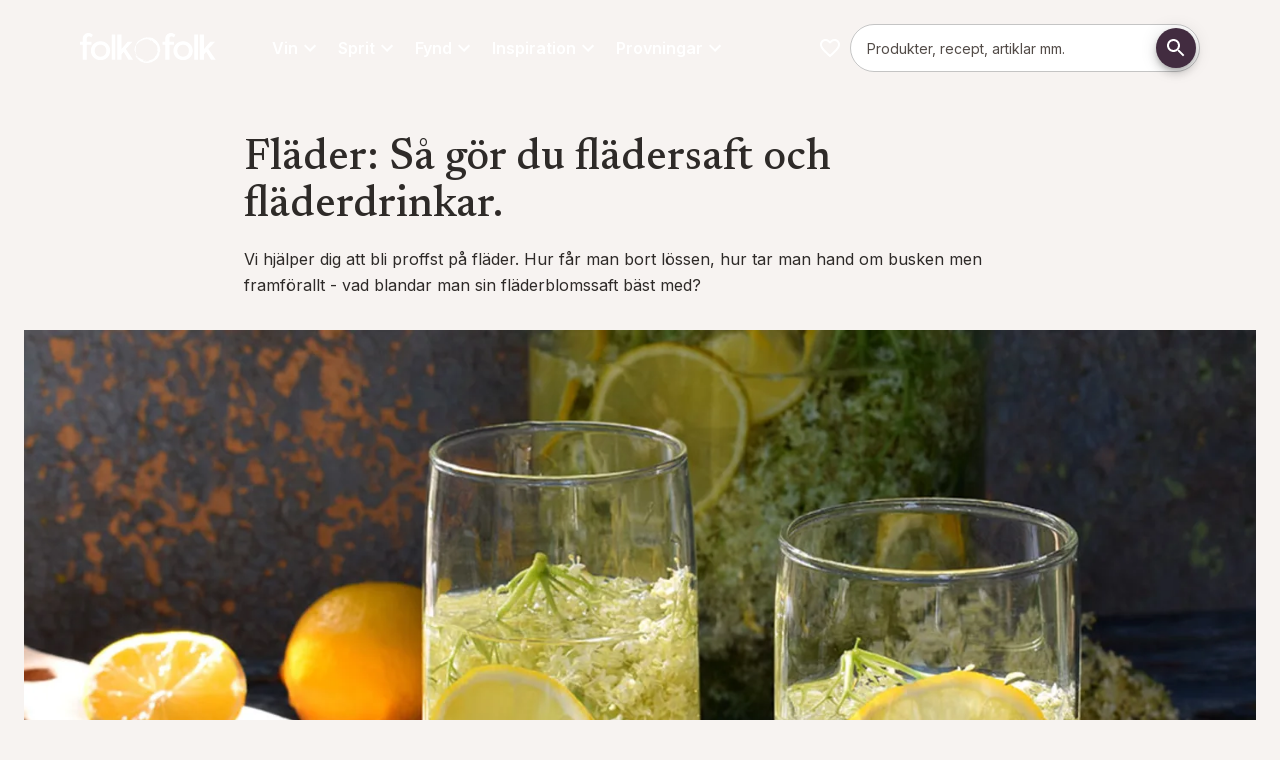

--- FILE ---
content_type: text/html; charset=utf-8
request_url: https://folkofolk.se/inspiration/mat-och-sprit/allt-du-behover-veta-om-flader-och-lite-till
body_size: 93097
content:
<!DOCTYPE html><html lang="sv" dir="ltr" class="__variable_a7fee5 __variable_58ca4e"><head><meta charSet="utf-8"/><meta name="viewport" content="width=device-width, initial-scale=1"/><link rel="preload" href="/_next/static/media/0e4efd2fe40c4681-s.p.woff2" as="font" crossorigin="" type="font/woff2"/><link rel="preload" href="/_next/static/media/5611c55482296524-s.p.woff2" as="font" crossorigin="" type="font/woff2"/><link rel="preload" href="/_next/static/media/5d73168d12d54ca2-s.p.woff2" as="font" crossorigin="" type="font/woff2"/><link rel="preload" href="/_next/static/media/6283f847ce92682a-s.p.woff2" as="font" crossorigin="" type="font/woff2"/><link rel="preload" href="/_next/static/media/64db618d6baa5db6-s.p.woff2" as="font" crossorigin="" type="font/woff2"/><link rel="preload" href="/_next/static/media/a2e1b65fa9b98ed0-s.p.woff2" as="font" crossorigin="" type="font/woff2"/><link rel="preload" href="/_next/static/media/e4af272ccee01ff0-s.p.woff2" as="font" crossorigin="" type="font/woff2"/><link rel="preload" href="/_next/static/media/eaead17c7dbfcd5d-s.p.woff2" as="font" crossorigin="" type="font/woff2"/><link rel="preload" as="image" href="/images/folkofolk/logo.svg"/><link rel="stylesheet" href="/_next/static/css/d902b9a8092f8916.css" data-precedence="next"/><link rel="preload" as="script" fetchPriority="low" href="/_next/static/chunks/webpack-241ca2a4fbf1e09e.js"/><script src="/_next/static/chunks/4bd1b696-409494caf8c83275.js" async=""></script><script src="/_next/static/chunks/255-c4a1a479da567ca3.js" async=""></script><script src="/_next/static/chunks/main-app-42802528a7a775a6.js" async=""></script><script src="/_next/static/chunks/87316c00-ea8d640abe0b5a3e.js" async=""></script><script src="/_next/static/chunks/406-80b196ba513892bc.js" async=""></script><script src="/_next/static/chunks/627-4e4a2e8cb6e5e934.js" async=""></script><script src="/_next/static/chunks/979-96db3ec6b1d77fbd.js" async=""></script><script src="/_next/static/chunks/429-195b188a2e642fa7.js" async=""></script><script src="/_next/static/chunks/959-ba6b464e82598e60.js" async=""></script><script src="/_next/static/chunks/app/%5Blocale%5D/page-a0ef2eb289ec201a.js" async=""></script><script src="/_next/static/chunks/958-87fdbff1716c55d3.js" async=""></script><script src="/_next/static/chunks/546-2566bfcc9e7a10ee.js" async=""></script><script src="/_next/static/chunks/app/%5Blocale%5D/layout-54fb8b445366455e.js" async=""></script><script src="/_next/static/chunks/app/%5Blocale%5D/error-42fb18a1c858ef1c.js" async=""></script><link rel="preload" href="https://app.playable.com/campaign/sdk/utilities.responsive_iframe.min.js" as="script"/><link rel="preload" href="https://www.googletagmanager.com/gtm.js?id=GTM-K3XRFJH" as="script"/><meta name="next-size-adjust" content=""/><meta name="theme-color" content="#422C40"/><title>Fläder: Så gör du flädersaft och fläderdrinkar | folk o folk</title><meta name="description" content="Vill du göra hemgjord flädersaft? Här tipsar vi även om hur du får bort löss, tar hand om busken och hur du blandar goda drinkar med fläder."/><meta name="robots" content="index"/><link rel="canonical" href="https://folkofolk.se/inspiration/mat-och-sprit/allt-du-behover-veta-om-flader-och-lite-till"/><meta property="og:title" content="Allt du behöver veta om fläder - och lite till."/><meta property="og:description" content="Vi hjälper dig att bli proffst på fläder. Hur får man bort lössen, hur tar man hand om busken men framförallt - vad blandar man sin fläderblomssaft bäst med?"/><meta property="og:url" content="https://folkofolk.se/inspiration/mat-och-sprit/allt-du-behover-veta-om-flader-och-lite-till"/><meta property="og:locale" content="sv-SE"/><meta property="og:image" content="https://res.cloudinary.com/anora/image/upload/t_OgImage-MD-MD/f_auto/folkofolk%2Fsprit%2Ffladerblommor"/><meta property="og:image:width" content="1200"/><meta property="og:image:height" content="627"/><meta property="og:image:alt" content="Allt du behöver veta om fläder - och lite till."/><meta property="og:image:secure_url" content="https://res.cloudinary.com/anora/image/upload/t_OgImage-MD-MD/f_auto/folkofolk%2Fsprit%2Ffladerblommor"/><meta property="og:type" content="article"/><meta name="twitter:card" content="summary_large_image"/><meta name="twitter:title" content="Allt du behöver veta om fläder - och lite till."/><meta name="twitter:description" content="Vi hjälper dig att bli proffst på fläder. Hur får man bort lössen, hur tar man hand om busken men framförallt - vad blandar man sin fläderblomssaft bäst med?"/><meta name="twitter:image" content="https://res.cloudinary.com/anora/image/upload/t_OgImage-MD-MD/f_auto/folkofolk%2Fsprit%2Ffladerblommor"/><meta name="twitter:image:width" content="1200"/><meta name="twitter:image:height" content="627"/><meta name="twitter:image:alt" content="Allt du behöver veta om fläder - och lite till."/><meta name="twitter:image:secure_url" content="https://res.cloudinary.com/anora/image/upload/t_OgImage-MD-MD/f_auto/folkofolk%2Fsprit%2Ffladerblommor"/><link rel="icon" href="/favicon.ico" type="image/x-icon" sizes="32x32"/><link rel="icon" href="/images/folkofolk/favicon.png"/><script>(self.__next_s=self.__next_s||[]).push(["https://app.playable.com/campaign/sdk/utilities.responsive_iframe.min.js",{"defer":true,"type":"text/javascript","id":"playable-responsive"}])</script><script src="/_next/static/chunks/polyfills-42372ed130431b0a.js" noModule=""></script><style data-emotion="mui-global 11gq5xo">html{-webkit-font-smoothing:antialiased;-moz-osx-font-smoothing:grayscale;box-sizing:border-box;-webkit-text-size-adjust:100%;}*,*::before,*::after{box-sizing:inherit;}strong,b{font-weight:600;}body{margin:0;color:var(--mui-palette-text-primary);font-family:var(--font-primary);font-weight:400;font-size:1rem;line-height:1.625;background-color:var(--mui-palette-background-default);}@media print{body{background-color:var(--mui-palette-common-white);}}body::backdrop{background-color:var(--mui-palette-background-default);}html{height:100%;}html .no-scroll{overflow:hidden;}body{height:100%;}@media print{body .no-print{display:none;}}@media print{body .print-as-block{display:block;}}body .page:not(.product-page){padding-top:calc(18 * var(--mui-spacing, 8px));padding-bottom:0;}@media (min-width:600px){body .page:not(.product-page){padding-top:calc(14 * var(--mui-spacing, 8px));}}@media (min-width:840px){body .page:not(.product-page){padding-top:calc(17 * var(--mui-spacing, 8px));}}body .page.product-page{padding-top:calc(14 * var(--mui-spacing, 8px));padding-bottom:0;}@media (min-width:600px){body .page.product-page{padding-top:calc(8 * var(--mui-spacing, 8px));}}@media (min-width:840px){body .page.product-page{padding-top:calc(12 * var(--mui-spacing, 8px));}}@media print{body .page{padding-top:0!important;}}body .maintenance-page{margin-top:calc(5 * var(--mui-spacing, 8px));margin-bottom:calc(5 * var(--mui-spacing, 8px));}body #footer{padding-bottom:calc(5 * var(--mui-spacing, 8px));margin-bottom:0;}body #footer h3{margin-top:0;margin-bottom:calc(2 * var(--mui-spacing, 8px));}body #main-navigation{gap:16px;}body #main-navigation .navigation-item{color:var(--mui-palette-common-white, #fff);font-family:var(--font-primary);}body #cookie-information-template-wrapper{height:0;}@media print{body #cookie-information-template-wrapper{display:none!important;}}.sub-menu{width:calc(100% + 32px);max-width:unset!important;right:-16px;left:-16px!important;}#footer{background-color:var(--mui-palette-primary-main);}#footer .MuiLink-root:hover{color:var(--mui-palette-secondary-light);}</style><style data-emotion="mui-global 32fgp2">:root{--mui-spacing:8px;--mui-shape-borderRadius:8px;--mui-shadows-0:none;--mui-shadows-1:0px 2px 1px -1px rgba(0,0,0,0.2),0px 1px 1px 0px rgba(0,0,0,0.14),0px 1px 3px 0px rgba(0,0,0,0.12);--mui-shadows-2:0px 3px 1px -2px rgba(0,0,0,0.2),0px 2px 2px 0px rgba(0,0,0,0.14),0px 1px 5px 0px rgba(0,0,0,0.12);--mui-shadows-3:0px 3px 3px -2px rgba(0,0,0,0.2),0px 3px 4px 0px rgba(0,0,0,0.14),0px 1px 8px 0px rgba(0,0,0,0.12);--mui-shadows-4:0px 2px 4px -1px rgba(0,0,0,0.2),0px 4px 5px 0px rgba(0,0,0,0.14),0px 1px 10px 0px rgba(0,0,0,0.12);--mui-shadows-5:0px 3px 5px -1px rgba(0,0,0,0.2),0px 5px 8px 0px rgba(0,0,0,0.14),0px 1px 14px 0px rgba(0,0,0,0.12);--mui-shadows-6:0px 3px 5px -1px rgba(0,0,0,0.2),0px 6px 10px 0px rgba(0,0,0,0.14),0px 1px 18px 0px rgba(0,0,0,0.12);--mui-shadows-7:0px 4px 5px -2px rgba(0,0,0,0.2),0px 7px 10px 1px rgba(0,0,0,0.14),0px 2px 16px 1px rgba(0,0,0,0.12);--mui-shadows-8:0px 5px 5px -3px rgba(0,0,0,0.2),0px 8px 10px 1px rgba(0,0,0,0.14),0px 3px 14px 2px rgba(0,0,0,0.12);--mui-shadows-9:0px 5px 6px -3px rgba(0,0,0,0.2),0px 9px 12px 1px rgba(0,0,0,0.14),0px 3px 16px 2px rgba(0,0,0,0.12);--mui-shadows-10:0px 6px 6px -3px rgba(0,0,0,0.2),0px 10px 14px 1px rgba(0,0,0,0.14),0px 4px 18px 3px rgba(0,0,0,0.12);--mui-shadows-11:0px 6px 7px -4px rgba(0,0,0,0.2),0px 11px 15px 1px rgba(0,0,0,0.14),0px 4px 20px 3px rgba(0,0,0,0.12);--mui-shadows-12:0px 7px 8px -4px rgba(0,0,0,0.2),0px 12px 17px 2px rgba(0,0,0,0.14),0px 5px 22px 4px rgba(0,0,0,0.12);--mui-shadows-13:0px 7px 8px -4px rgba(0,0,0,0.2),0px 13px 19px 2px rgba(0,0,0,0.14),0px 5px 24px 4px rgba(0,0,0,0.12);--mui-shadows-14:0px 7px 9px -4px rgba(0,0,0,0.2),0px 14px 21px 2px rgba(0,0,0,0.14),0px 5px 26px 4px rgba(0,0,0,0.12);--mui-shadows-15:0px 8px 9px -5px rgba(0,0,0,0.2),0px 15px 22px 2px rgba(0,0,0,0.14),0px 6px 28px 5px rgba(0,0,0,0.12);--mui-shadows-16:0px 8px 10px -5px rgba(0,0,0,0.2),0px 16px 24px 2px rgba(0,0,0,0.14),0px 6px 30px 5px rgba(0,0,0,0.12);--mui-shadows-17:0px 8px 11px -5px rgba(0,0,0,0.2),0px 17px 26px 2px rgba(0,0,0,0.14),0px 6px 32px 5px rgba(0,0,0,0.12);--mui-shadows-18:0px 9px 11px -5px rgba(0,0,0,0.2),0px 18px 28px 2px rgba(0,0,0,0.14),0px 7px 34px 6px rgba(0,0,0,0.12);--mui-shadows-19:0px 9px 12px -6px rgba(0,0,0,0.2),0px 19px 29px 2px rgba(0,0,0,0.14),0px 7px 36px 6px rgba(0,0,0,0.12);--mui-shadows-20:0px 10px 13px -6px rgba(0,0,0,0.2),0px 20px 31px 3px rgba(0,0,0,0.14),0px 8px 38px 7px rgba(0,0,0,0.12);--mui-shadows-21:0px 10px 13px -6px rgba(0,0,0,0.2),0px 21px 33px 3px rgba(0,0,0,0.14),0px 8px 40px 7px rgba(0,0,0,0.12);--mui-shadows-22:0px 10px 14px -6px rgba(0,0,0,0.2),0px 22px 35px 3px rgba(0,0,0,0.14),0px 8px 42px 7px rgba(0,0,0,0.12);--mui-shadows-23:0px 11px 14px -7px rgba(0,0,0,0.2),0px 23px 36px 3px rgba(0,0,0,0.14),0px 9px 44px 8px rgba(0,0,0,0.12);--mui-shadows-24:0px 11px 15px -7px rgba(0,0,0,0.2),0px 24px 38px 3px rgba(0,0,0,0.14),0px 9px 46px 8px rgba(0,0,0,0.12);--mui-zIndex-mobileStepper:1000;--mui-zIndex-fab:1050;--mui-zIndex-speedDial:1050;--mui-zIndex-appBar:1100;--mui-zIndex-drawer:1200;--mui-zIndex-modal:1300;--mui-zIndex-snackbar:1400;--mui-zIndex-tooltip:1500;--mui-font-allVariants:/1.625;--mui-font-displayTitle:500 4.125rem/1.121 var(--font-title, var(--font-primary));--mui-font-h1:500 2.625rem/1.121 var(--font-title, var(--font-primary));--mui-font-h2:500 2.25rem/1.121 var(--font-title, var(--font-primary));--mui-font-h3:500 1.5rem/1.121 var(--font-title, var(--font-primary));--mui-font-h4:500 1.25rem/1.121 var(--font-title, var(--font-primary));--mui-font-h5:500 1.125rem/1.121 var(--font-title, var(--font-primary));--mui-font-h6:500 1rem/1.121 var(--font-title, var(--font-primary));--mui-font-subtitle1:400 1.188rem/1.58 var(--font-title,var(--font-primary));--mui-font-leadText:bold 1.25rem/1.6;--mui-font-body2:400 0.875rem/1.571 var(--font-primary);--mui-font-button:bold 0.875rem/1.625 var(--font-primary);--mui-font-caption:italic 400 0.75rem/1.625 var(--font-primary);--mui-font-overline:700 0.75rem/1.625 var(--font-primary);--mui-font-subtitle2:500 0.875rem/1.625 var(--font-primary);--mui-font-body1:400 1rem/1.625 var(--font-primary);--mui-font-inherit:inherit inherit/inherit inherit;}:root{-webkit-print-color-scheme:light;color-scheme:light;--mui-palette-primary-main:#422C40;--mui-palette-primary-contrastText:#fff;--mui-palette-primary-light:rgb(103, 86, 102);--mui-palette-primary-dark:rgb(46, 30, 44);--mui-palette-primary-mainChannel:66 44 64;--mui-palette-primary-lightChannel:103 86 102;--mui-palette-primary-darkChannel:46 30 44;--mui-palette-primary-contrastTextChannel:255 255 255;--mui-palette-secondary-700:#EEF4E0;--mui-palette-secondary-900:#889081;--mui-palette-secondary-dark:#687c3c;--mui-palette-secondary-main:#A3BA6E;--mui-palette-secondary-light:#DBE3C7;--mui-palette-secondary-contrastText:#000;--mui-palette-secondary-mainChannel:163 186 110;--mui-palette-secondary-lightChannel:219 227 199;--mui-palette-secondary-darkChannel:104 124 60;--mui-palette-secondary-contrastTextChannel:0 0 0;--mui-palette-text-primary:#2E2A28;--mui-palette-text-secondary:#7F7471;--mui-palette-text-disabled:rgba(0, 0, 0, 0.38);--mui-palette-text-primaryChannel:46 42 40;--mui-palette-text-secondaryChannel:127 116 113;--mui-palette-blue-main:#71868C;--mui-palette-blue-dark:#56676C;--mui-palette-blue-contrastText:#000;--mui-palette-blue-mainChannel:113 134 140;--mui-palette-blue-darkChannel:86 103 108;--mui-palette-blue-contrastTextChannel:0 0 0;--mui-palette-links-main:#56676C;--mui-palette-links-contrastText:#422C40;--mui-palette-links-mainChannel:86 103 108;--mui-palette-links-contrastTextChannel:66 44 64;--mui-palette-header-main:#181615;--mui-palette-header-contrastText:#fff;--mui-palette-header-mainChannel:24 22 21;--mui-palette-header-contrastTextChannel:255 255 255;--mui-palette-background-default:#F7F3F1;--mui-palette-background-paper:#fff;--mui-palette-background-defaultChannel:247 243 241;--mui-palette-background-paperChannel:255 255 255;--mui-palette-grey-50:#fafafa;--mui-palette-grey-100:#EBEBEB;--mui-palette-grey-200:#F0EBE7;--mui-palette-grey-300:#F0ECE9;--mui-palette-grey-400:#E5DFD9;--mui-palette-grey-500:#7F7471;--mui-palette-grey-600:#675E5B;--mui-palette-grey-700:#615956;--mui-palette-grey-800:#524B47;--mui-palette-grey-900:#2E2A28;--mui-palette-grey-A100:#E1D7CF;--mui-palette-grey-A200:#C9C0C9;--mui-palette-grey-A400:#bdbdbd;--mui-palette-grey-A700:#616161;--mui-palette-error-100:rgba(239, 194, 210, 0.5);--mui-palette-error-main:#DD3147;--mui-palette-error-light:rgb(227, 90, 107);--mui-palette-error-dark:rgb(154, 34, 49);--mui-palette-error-contrastText:#fff;--mui-palette-error-mainChannel:221 49 71;--mui-palette-error-lightChannel:227 90 107;--mui-palette-error-darkChannel:154 34 49;--mui-palette-error-contrastTextChannel:255 255 255;--mui-palette-success-main:rgb(139, 181, 80);--mui-palette-success-light:rgb(176, 219, 116);--mui-palette-success-dark:rgb(97, 126, 56);--mui-palette-success-contrastText:rgba(0, 0, 0, 0.87);--mui-palette-success-mainChannel:139 181 80;--mui-palette-success-lightChannel:176 219 116;--mui-palette-success-darkChannel:97 126 56;--mui-palette-success-contrastTextChannel:0 0 0;--mui-palette-warning-main:#e68532;--mui-palette-warning-light:rgb(235, 157, 91);--mui-palette-warning-dark:rgb(161, 93, 35);--mui-palette-warning-contrastText:rgba(0, 0, 0, 0.87);--mui-palette-warning-mainChannel:230 133 50;--mui-palette-warning-lightChannel:235 157 91;--mui-palette-warning-darkChannel:161 93 35;--mui-palette-warning-contrastTextChannel:0 0 0;--mui-palette-info-main:rgb(70, 152, 202);--mui-palette-info-light:rgb(164, 200, 225);--mui-palette-info-dark:rgb(49, 106, 141);--mui-palette-info-contrastText:#fff;--mui-palette-info-mainChannel:70 152 202;--mui-palette-info-lightChannel:164 200 225;--mui-palette-info-darkChannel:49 106 141;--mui-palette-info-contrastTextChannel:255 255 255;--mui-palette-divider:#E1D7CF;--mui-palette-common-white:#fff;--mui-palette-common-black:#000;--mui-palette-common-background:#fff;--mui-palette-common-onBackground:#000;--mui-palette-common-backgroundChannel:255 255 255;--mui-palette-common-onBackgroundChannel:0 0 0;--mui-palette-green-400:#bfc8aa;--mui-palette-green-main:#EEF4E0;--mui-palette-green-dark:#51554E;--mui-palette-green-mainChannel:238 244 224;--mui-palette-green-darkChannel:81 85 78;--mui-palette-action-active:rgba(0, 0, 0, 0.54);--mui-palette-action-hover:rgba(0, 0, 0, 0.04);--mui-palette-action-hoverOpacity:0.04;--mui-palette-action-selected:rgba(0, 0, 0, 0.08);--mui-palette-action-selectedOpacity:0.08;--mui-palette-action-disabled:rgba(0, 0, 0, 0.26);--mui-palette-action-disabledBackground:rgba(0, 0, 0, 0.12);--mui-palette-action-disabledOpacity:0.38;--mui-palette-action-focus:rgba(0, 0, 0, 0.12);--mui-palette-action-focusOpacity:0.12;--mui-palette-action-activatedOpacity:0.12;--mui-palette-action-activeChannel:0 0 0;--mui-palette-action-selectedChannel:0 0 0;--mui-palette-Alert-errorColor:rgb(90, 36, 42);--mui-palette-Alert-infoColor:rgb(65, 80, 90);--mui-palette-Alert-successColor:rgb(70, 87, 46);--mui-palette-Alert-warningColor:rgb(94, 62, 36);--mui-palette-Alert-errorFilledBg:var(--mui-palette-error-main, #DD3147);--mui-palette-Alert-infoFilledBg:var(--mui-palette-info-main, rgb(70, 152, 202));--mui-palette-Alert-successFilledBg:var(--mui-palette-success-main, rgb(139, 181, 80));--mui-palette-Alert-warningFilledBg:var(--mui-palette-warning-main, #e68532);--mui-palette-Alert-errorFilledColor:#fff;--mui-palette-Alert-infoFilledColor:#fff;--mui-palette-Alert-successFilledColor:rgba(0, 0, 0, 0.87);--mui-palette-Alert-warningFilledColor:rgba(0, 0, 0, 0.87);--mui-palette-Alert-errorStandardBg:rgb(252, 238, 240);--mui-palette-Alert-infoStandardBg:rgb(245, 249, 252);--mui-palette-Alert-successStandardBg:rgb(247, 251, 241);--mui-palette-Alert-warningStandardBg:rgb(253, 245, 238);--mui-palette-Alert-errorIconColor:var(--mui-palette-error-main, #DD3147);--mui-palette-Alert-infoIconColor:var(--mui-palette-info-main, rgb(70, 152, 202));--mui-palette-Alert-successIconColor:var(--mui-palette-success-main, rgb(139, 181, 80));--mui-palette-Alert-warningIconColor:var(--mui-palette-warning-main, #e68532);--mui-palette-AppBar-defaultBg:var(--mui-palette-grey-100, #EBEBEB);--mui-palette-Avatar-defaultBg:var(--mui-palette-grey-400, #E5DFD9);--mui-palette-Button-inheritContainedBg:var(--mui-palette-grey-300, #F0ECE9);--mui-palette-Button-inheritContainedHoverBg:var(--mui-palette-grey-A100, #E1D7CF);--mui-palette-Chip-defaultBorder:var(--mui-palette-grey-400, #E5DFD9);--mui-palette-Chip-defaultAvatarColor:var(--mui-palette-grey-700, #615956);--mui-palette-Chip-defaultIconColor:var(--mui-palette-grey-700, #615956);--mui-palette-FilledInput-bg:rgba(0, 0, 0, 0.06);--mui-palette-FilledInput-hoverBg:rgba(0, 0, 0, 0.09);--mui-palette-FilledInput-disabledBg:rgba(0, 0, 0, 0.12);--mui-palette-LinearProgress-primaryBg:rgb(183, 174, 182);--mui-palette-LinearProgress-secondaryBg:rgb(220, 228, 199);--mui-palette-LinearProgress-errorBg:rgb(242, 176, 185);--mui-palette-LinearProgress-infoBg:rgb(184, 215, 234);--mui-palette-LinearProgress-successBg:rgb(210, 226, 188);--mui-palette-LinearProgress-warningBg:rgb(245, 208, 177);--mui-palette-Skeleton-bg:rgba(var(--mui-palette-text-primaryChannel, undefined) / 0.11);--mui-palette-Slider-primaryTrack:rgb(183, 174, 182);--mui-palette-Slider-secondaryTrack:rgb(220, 228, 199);--mui-palette-Slider-errorTrack:rgb(242, 176, 185);--mui-palette-Slider-infoTrack:rgb(184, 215, 234);--mui-palette-Slider-successTrack:rgb(210, 226, 188);--mui-palette-Slider-warningTrack:rgb(245, 208, 177);--mui-palette-SnackbarContent-bg:rgb(49, 48, 48);--mui-palette-SnackbarContent-color:#fff;--mui-palette-SpeedDialAction-fabHoverBg:rgb(216, 216, 216);--mui-palette-StepConnector-border:var(--mui-palette-grey-400, #E5DFD9);--mui-palette-StepContent-border:var(--mui-palette-grey-400, #E5DFD9);--mui-palette-Switch-defaultColor:var(--mui-palette-common-white, #fff);--mui-palette-Switch-defaultDisabledColor:var(--mui-palette-grey-100, #EBEBEB);--mui-palette-Switch-primaryDisabledColor:rgb(183, 174, 182);--mui-palette-Switch-secondaryDisabledColor:rgb(220, 228, 199);--mui-palette-Switch-errorDisabledColor:rgb(242, 176, 185);--mui-palette-Switch-infoDisabledColor:rgb(184, 215, 234);--mui-palette-Switch-successDisabledColor:rgb(210, 226, 188);--mui-palette-Switch-warningDisabledColor:rgb(245, 208, 177);--mui-palette-TableCell-border:rgba(251, 250, 249, 1);--mui-palette-Tooltip-bg:rgba(97, 89, 86, 0.92);--mui-palette-dividerChannel:225 215 207;--mui-opacity-inputPlaceholder:0.42;--mui-opacity-inputUnderline:0.42;--mui-opacity-switchTrackDisabled:0.12;--mui-opacity-switchTrack:0.38;}</style><style data-emotion="mui-global 1prfaxn">@-webkit-keyframes mui-auto-fill{from{display:block;}}@keyframes mui-auto-fill{from{display:block;}}@-webkit-keyframes mui-auto-fill-cancel{from{display:block;}}@keyframes mui-auto-fill-cancel{from{display:block;}}</style><style data-emotion="mui j7qwjs o3l050 mpj5ud ua7tjg pxzrbn yltkh5 q590rh sw2hjd 139njim 1jgkrpt 1pmy5pz h4oji8 lzl9m6 18452s4 dw7wav 5wut5v 1t5q2g4 iguwhy f40a31 11ytk8w 13w5n1n 5817p0 1hfqcmv chz7cr f829pv vzc15p qx3x5d 1twz7nj 45uvl3 1jkootf td7vs 1y3rcin 1pkyiak 100wvjw 80v494 dxz6d3 1v1vm17 1itdqmc dd05qe 1bl9ma3 w4cd9x 18jqfyr d8c7un 1vryol4 485fpn 1ua4ft0 1c4whxf 79elbk khxi61 19tmyeb 18jooyv 17rhq0d 1a2nwv9 17ge8kq rmexes 12o6aqr ckrgh3 0 itrte2 1ejgn68 1laxlqz 1m19w8 1reicv3 19etupu 1k7a0ks cveorv 1xdhyk6 z17hso vxvsva 1vnizsb 11fovkc fr816z gw3czr 1uwn1yc 11t27an a2m2qv 1v59uou 9z9cpv 1tr5e88 1httc6x ecg5aa putfjm 1dlq1q5 17w7bn7 jb25re 1qiiha9 c2uykd gcom5k z6vq6s hl8mmz nl8o13 pyc7e4 73ml60 10oiuf9 jdty8x 1vjd297 hzsn0w 1hbm1vg 1pc1xkg 1o7n9hv q00734 6j7z0a 12tvvdg i9xkds nm7ys3 rpy4g9 1d5eh6d 13fz335 mhxz5v 1jjnsqp qf4ogk ok7n3e 1tci7g0 16ikvfn 3lua3a nb18u8 pkq8sc cn458a 1g3zqoe 8gwjvt cnqvz8 zxkh6t 1woz2jo iu6ju6 t6vzkn 1ti5r5l esoyjd">.mui-j7qwjs{display:-webkit-box;display:-webkit-flex;display:-ms-flexbox;display:flex;-webkit-flex-direction:column;-ms-flex-direction:column;flex-direction:column;}.mui-o3l050{position:relative;z-index:1;width:100%;}.mui-mpj5ud{display:-webkit-box;display:-webkit-flex;display:-ms-flexbox;display:flex;-webkit-flex-direction:row;-ms-flex-direction:row;flex-direction:row;-webkit-box-flex-wrap:wrap;-webkit-flex-wrap:wrap;-ms-flex-wrap:wrap;flex-wrap:wrap;width:100%;margin-left:auto;margin-right:auto;-webkit-box-pack:center;-ms-flex-pack:center;-webkit-justify-content:center;justify-content:center;max-width:1280px;}.mui-mpj5ud:has(.hero-image),.mui-mpj5ud:has(.full-width){max-width:100%;}.mui-ua7tjg{display:-webkit-box;display:-webkit-flex;display:-ms-flexbox;display:flex;-webkit-flex-direction:column;-ms-flex-direction:column;flex-direction:column;position:relative;-webkit-flex:0;-ms-flex:0;flex:0;-webkit-box-pack:start;-ms-flex-pack:start;-webkit-justify-content:flex-start;justify-content:flex-start;min-height:0;}@media (min-width:0px){.mui-ua7tjg{-webkit-flex-basis:100%;-ms-flex-preferred-size:100%;flex-basis:100%;max-width:100%;padding-top:calc(2 * var(--mui-spacing));padding-left:calc(2 * var(--mui-spacing));padding-right:calc(2 * var(--mui-spacing));padding-bottom:calc(2 * var(--mui-spacing));}}@media (min-width:600px){.mui-ua7tjg{-webkit-flex-basis:100%;-ms-flex-preferred-size:100%;flex-basis:100%;max-width:100%;-webkit-order:0;-ms-flex-order:0;order:0;padding-top:calc(5 * var(--mui-spacing));padding-left:calc(2 * var(--mui-spacing));padding-right:calc(2 * var(--mui-spacing));padding-bottom:calc(5 * var(--mui-spacing));}}@media (min-width:840px){.mui-ua7tjg{-webkit-flex-basis:100%;-ms-flex-preferred-size:100%;flex-basis:100%;max-width:100%;padding-top:calc(6 * var(--mui-spacing));padding-left:calc(2 * var(--mui-spacing));padding-right:calc(2 * var(--mui-spacing));padding-bottom:calc(6 * var(--mui-spacing));}}.mui-ua7tjg:has(.hero-image){padding:0;}@media (min-width:0px){.mui-ua7tjg:has(.hero-image){min-height:632px;}}@media (min-width:600px){.mui-ua7tjg:has(.hero-image){min-height:0;}}.mui-ua7tjg:has(.hero-image) .hero-image{height:100%;}@media (min-width:0px){.mui-ua7tjg:has(.hero-image) picture{height:100%;}}@media (min-width:600px){.mui-ua7tjg:has(.hero-image) picture{height:auto;}}.mui-ua7tjg:has(.hero-image) img{object-fit:cover;}@media (min-width:0px){.mui-ua7tjg:has(.hero-image) img{height:100%!important;}}@media (min-width:600px){.mui-ua7tjg:has(.hero-image) img{height:auto;}}.mui-pxzrbn{display:-webkit-box;display:-webkit-flex;display:-ms-flexbox;display:flex;-webkit-flex-direction:column;-ms-flex-direction:column;flex-direction:column;position:relative;-webkit-flex:0;-ms-flex:0;flex:0;-webkit-box-pack:center;-ms-flex-pack:center;-webkit-justify-content:center;justify-content:center;min-height:0;}@media (min-width:0px){.mui-pxzrbn{-webkit-flex-basis:100%;-ms-flex-preferred-size:100%;flex-basis:100%;max-width:100%;padding-top:0px;padding-left:0px;padding-right:0px;padding-bottom:0px;}}@media (min-width:600px){.mui-pxzrbn{-webkit-flex-basis:50%;-ms-flex-preferred-size:50%;flex-basis:50%;max-width:50%;-webkit-order:0;-ms-flex-order:0;order:0;padding-top:calc(5 * var(--mui-spacing));padding-left:calc(2 * var(--mui-spacing));padding-right:calc(2 * var(--mui-spacing));padding-bottom:calc(5 * var(--mui-spacing));}}@media (min-width:840px){.mui-pxzrbn{-webkit-flex-basis:33.333333333333336%;-ms-flex-preferred-size:33.333333333333336%;flex-basis:33.333333333333336%;max-width:33.333333333333336%;padding-top:0px;padding-left:0px;padding-right:0px;padding-bottom:0px;}}.mui-pxzrbn:has(.hero-image){padding:0;}@media (min-width:0px){.mui-pxzrbn:has(.hero-image){min-height:632px;}}@media (min-width:600px){.mui-pxzrbn:has(.hero-image){min-height:0;}}.mui-pxzrbn:has(.hero-image) .hero-image{height:100%;}@media (min-width:0px){.mui-pxzrbn:has(.hero-image) picture{height:100%;}}@media (min-width:600px){.mui-pxzrbn:has(.hero-image) picture{height:auto;}}.mui-pxzrbn:has(.hero-image) img{object-fit:cover;}@media (min-width:0px){.mui-pxzrbn:has(.hero-image) img{height:100%!important;}}@media (min-width:600px){.mui-pxzrbn:has(.hero-image) img{height:auto;}}.mui-yltkh5{margin:0;font-family:var(--font-primary);font-weight:400;font-size:1rem;line-height:1.625;color:#ffffff;text-align:left;list-style:square;}.mui-yltkh5+h2{margin-top:3rem;}.mui-yltkh5+h3{margin-top:2rem;}.mui-q590rh{margin:0;font-family:var(--font-primary);font-weight:400;font-size:1rem;line-height:1.625;color:#ffffff;text-align:left;margin-bottom:var(--mui-spacing);}.mui-sw2hjd{margin:0;font-family:var(--font-primary);font-weight:400;font-size:1rem;line-height:1.625;color:#ffffff;text-align:left;}.mui-139njim{-webkit-text-decoration:none;text-decoration:none;color:#ffffff;text-decoration-color:inherit;}.mui-139njim:hover{-webkit-text-decoration:underline;text-decoration:underline;}.mui-139njim:not(.MuiButtonBase-root):hover{color:var(--mui-palette-links-contrastText, #422C40);}.mui-1jgkrpt{margin:0;font:inherit;line-height:inherit;letter-spacing:inherit;color:var(--mui-palette-primary-main);color:#ffffff;-webkit-text-decoration:none;text-decoration:none;color:#ffffff;text-decoration-color:inherit;}.mui-1jgkrpt:hover{-webkit-text-decoration:underline;text-decoration:underline;}.mui-1jgkrpt:not(.MuiButtonBase-root):hover{color:var(--mui-palette-links-contrastText, #422C40);}.mui-1pmy5pz{margin:0;font-family:var(--font-title, var(--font-primary));font-weight:500;font-size:1.25rem;line-height:1.121;color:#ffffff;text-align:Right;color:#ffffff;margin-top:calc(3 * var(--mui-spacing));margin-bottom:var(--mui-spacing);}@media (min-width:600px){.mui-1pmy5pz{font-size:1.3381rem;}}@media (min-width:840px){.mui-1pmy5pz{font-size:1.3381rem;}}@media (min-width:1280px){.mui-1pmy5pz{font-size:1.5611rem;}}.mui-h4oji8{margin:0;font-family:var(--font-primary);font-weight:400;font-size:1rem;line-height:1.625;color:#ffffff;text-align:Right;}.mui-lzl9m6{margin:0;font-family:var(--font-primary);font-weight:400;font-size:1rem;line-height:1.625;text-align:left;}.mui-18452s4{font-family:var(--font-primary);font-weight:bold;font-size:0.875rem;line-height:1.625;text-transform:uppercase;min-height:36px;-webkit-transition:background-color 250ms cubic-bezier(0.4, 0, 0.2, 1) 0ms,box-shadow 250ms cubic-bezier(0.4, 0, 0.2, 1) 0ms,border-color 250ms cubic-bezier(0.4, 0, 0.2, 1) 0ms;transition:background-color 250ms cubic-bezier(0.4, 0, 0.2, 1) 0ms,box-shadow 250ms cubic-bezier(0.4, 0, 0.2, 1) 0ms,border-color 250ms cubic-bezier(0.4, 0, 0.2, 1) 0ms;border-radius:50%;padding:0;min-width:0;width:56px;height:56px;z-index:var(--mui-zIndex-fab);box-shadow:var(--mui-shadows-6);color:var(--mui-palette-grey-900);background-color:var(--mui-palette-grey-300);color:var(--mui-palette-primary-contrastText);background-color:var(--mui-palette-primary-main);background-color:var(--mui-palette-header-main);margin-left:calc(2 * var(--mui-spacing));}.mui-18452s4:active{box-shadow:var(--mui-shadows-12);}.mui-18452s4:hover{background-color:var(--mui-palette-grey-A100);-webkit-text-decoration:none;text-decoration:none;}@media (hover: none){.mui-18452s4:hover{background-color:var(--mui-palette-grey-300);}}.mui-18452s4.Mui-focusVisible{box-shadow:var(--mui-shadows-6);}.mui-18452s4:hover{background-color:var(--mui-palette-primary-dark);}@media (hover: none){.mui-18452s4:hover{background-color:var(--mui-palette-primary-main);}}.mui-18452s4.Mui-disabled{color:var(--mui-palette-action-disabled);box-shadow:var(--mui-shadows-0);background-color:var(--mui-palette-action-disabledBackground);}.mui-18452s4 .social-media-icon{font-size:2.5rem;color:var(--mui-palette-grey-200);}.mui-dw7wav{display:-webkit-inline-box;display:-webkit-inline-flex;display:-ms-inline-flexbox;display:inline-flex;-webkit-align-items:center;-webkit-box-align:center;-ms-flex-align:center;align-items:center;-webkit-box-pack:center;-ms-flex-pack:center;-webkit-justify-content:center;justify-content:center;position:relative;box-sizing:border-box;-webkit-tap-highlight-color:transparent;background-color:transparent;outline:0;border:0;margin:0;border-radius:0;padding:0;cursor:pointer;-webkit-user-select:none;-moz-user-select:none;-ms-user-select:none;user-select:none;vertical-align:middle;-moz-appearance:none;-webkit-appearance:none;-webkit-text-decoration:none;text-decoration:none;color:inherit;font-family:var(--font-primary);font-weight:bold;font-size:0.875rem;line-height:1.625;text-transform:uppercase;min-height:36px;-webkit-transition:background-color 250ms cubic-bezier(0.4, 0, 0.2, 1) 0ms,box-shadow 250ms cubic-bezier(0.4, 0, 0.2, 1) 0ms,border-color 250ms cubic-bezier(0.4, 0, 0.2, 1) 0ms;transition:background-color 250ms cubic-bezier(0.4, 0, 0.2, 1) 0ms,box-shadow 250ms cubic-bezier(0.4, 0, 0.2, 1) 0ms,border-color 250ms cubic-bezier(0.4, 0, 0.2, 1) 0ms;border-radius:50%;padding:0;min-width:0;width:56px;height:56px;z-index:var(--mui-zIndex-fab);box-shadow:var(--mui-shadows-6);color:var(--mui-palette-grey-900);background-color:var(--mui-palette-grey-300);color:var(--mui-palette-primary-contrastText);background-color:var(--mui-palette-primary-main);background-color:var(--mui-palette-header-main);margin-left:calc(2 * var(--mui-spacing));}.mui-dw7wav::-moz-focus-inner{border-style:none;}.mui-dw7wav.Mui-disabled{pointer-events:none;cursor:default;}@media print{.mui-dw7wav{-webkit-print-color-adjust:exact;color-adjust:exact;}}.mui-dw7wav:active{box-shadow:var(--mui-shadows-12);}.mui-dw7wav:hover{background-color:var(--mui-palette-grey-A100);-webkit-text-decoration:none;text-decoration:none;}@media (hover: none){.mui-dw7wav:hover{background-color:var(--mui-palette-grey-300);}}.mui-dw7wav.Mui-focusVisible{box-shadow:var(--mui-shadows-6);}.mui-dw7wav:hover{background-color:var(--mui-palette-primary-dark);}@media (hover: none){.mui-dw7wav:hover{background-color:var(--mui-palette-primary-main);}}.mui-dw7wav.Mui-disabled{color:var(--mui-palette-action-disabled);box-shadow:var(--mui-shadows-0);background-color:var(--mui-palette-action-disabledBackground);}.mui-dw7wav .social-media-icon{font-size:2.5rem;color:var(--mui-palette-grey-200);}.mui-5wut5v{-webkit-text-decoration:underline;text-decoration:underline;text-decoration-color:var(--Link-underlineColor);--Link-underlineColor:rgba(var(--mui-palette-primary-mainChannel) / 0.4);color:#ffffff;text-decoration-color:inherit;display:-webkit-inline-box;display:-webkit-inline-flex;display:-ms-inline-flexbox;display:inline-flex;-webkit-align-items:center;-webkit-box-align:center;-ms-flex-align:center;align-items:center;-webkit-box-pack:center;-ms-flex-pack:center;-webkit-justify-content:center;justify-content:center;position:relative;box-sizing:border-box;-webkit-tap-highlight-color:transparent;background-color:transparent;outline:0;border:0;margin:0;border-radius:0;padding:0;cursor:pointer;-webkit-user-select:none;-moz-user-select:none;-ms-user-select:none;user-select:none;vertical-align:middle;-moz-appearance:none;-webkit-appearance:none;-webkit-text-decoration:none;text-decoration:none;color:inherit;font-family:var(--font-primary);font-weight:bold;font-size:0.875rem;line-height:1.625;text-transform:uppercase;min-height:36px;-webkit-transition:background-color 250ms cubic-bezier(0.4, 0, 0.2, 1) 0ms,box-shadow 250ms cubic-bezier(0.4, 0, 0.2, 1) 0ms,border-color 250ms cubic-bezier(0.4, 0, 0.2, 1) 0ms;transition:background-color 250ms cubic-bezier(0.4, 0, 0.2, 1) 0ms,box-shadow 250ms cubic-bezier(0.4, 0, 0.2, 1) 0ms,border-color 250ms cubic-bezier(0.4, 0, 0.2, 1) 0ms;border-radius:50%;padding:0;min-width:0;width:56px;height:56px;z-index:var(--mui-zIndex-fab);box-shadow:var(--mui-shadows-6);color:var(--mui-palette-grey-900);background-color:var(--mui-palette-grey-300);color:var(--mui-palette-primary-contrastText);background-color:var(--mui-palette-primary-main);background-color:var(--mui-palette-header-main);margin-left:calc(2 * var(--mui-spacing));}.mui-5wut5v:hover{text-decoration-color:inherit;}.mui-5wut5v:not(.MuiButtonBase-root):hover{color:var(--mui-palette-links-contrastText, #422C40);}.mui-5wut5v::-moz-focus-inner{border-style:none;}.mui-5wut5v.Mui-disabled{pointer-events:none;cursor:default;}@media print{.mui-5wut5v{-webkit-print-color-adjust:exact;color-adjust:exact;}}.mui-5wut5v:active{box-shadow:var(--mui-shadows-12);}.mui-5wut5v:hover{background-color:var(--mui-palette-grey-A100);-webkit-text-decoration:none;text-decoration:none;}@media (hover: none){.mui-5wut5v:hover{background-color:var(--mui-palette-grey-300);}}.mui-5wut5v.Mui-focusVisible{box-shadow:var(--mui-shadows-6);}.mui-5wut5v:hover{background-color:var(--mui-palette-primary-dark);}@media (hover: none){.mui-5wut5v:hover{background-color:var(--mui-palette-primary-main);}}.mui-5wut5v.Mui-disabled{color:var(--mui-palette-action-disabled);box-shadow:var(--mui-shadows-0);background-color:var(--mui-palette-action-disabledBackground);}.mui-5wut5v .social-media-icon{font-size:2.5rem;color:var(--mui-palette-grey-200);}.mui-1t5q2g4{margin:0;font:inherit;line-height:inherit;letter-spacing:inherit;color:var(--mui-palette-primary-main);color:#ffffff;-webkit-text-decoration:underline;text-decoration:underline;text-decoration-color:var(--Link-underlineColor);--Link-underlineColor:rgba(var(--mui-palette-primary-mainChannel) / 0.4);color:#ffffff;text-decoration-color:inherit;display:-webkit-inline-box;display:-webkit-inline-flex;display:-ms-inline-flexbox;display:inline-flex;-webkit-align-items:center;-webkit-box-align:center;-ms-flex-align:center;align-items:center;-webkit-box-pack:center;-ms-flex-pack:center;-webkit-justify-content:center;justify-content:center;position:relative;box-sizing:border-box;-webkit-tap-highlight-color:transparent;background-color:transparent;outline:0;border:0;margin:0;border-radius:0;padding:0;cursor:pointer;-webkit-user-select:none;-moz-user-select:none;-ms-user-select:none;user-select:none;vertical-align:middle;-moz-appearance:none;-webkit-appearance:none;-webkit-text-decoration:none;text-decoration:none;color:inherit;font-family:var(--font-primary);font-weight:bold;font-size:0.875rem;line-height:1.625;text-transform:uppercase;min-height:36px;-webkit-transition:background-color 250ms cubic-bezier(0.4, 0, 0.2, 1) 0ms,box-shadow 250ms cubic-bezier(0.4, 0, 0.2, 1) 0ms,border-color 250ms cubic-bezier(0.4, 0, 0.2, 1) 0ms;transition:background-color 250ms cubic-bezier(0.4, 0, 0.2, 1) 0ms,box-shadow 250ms cubic-bezier(0.4, 0, 0.2, 1) 0ms,border-color 250ms cubic-bezier(0.4, 0, 0.2, 1) 0ms;border-radius:50%;padding:0;min-width:0;width:56px;height:56px;z-index:var(--mui-zIndex-fab);box-shadow:var(--mui-shadows-6);color:var(--mui-palette-grey-900);background-color:var(--mui-palette-grey-300);color:var(--mui-palette-primary-contrastText);background-color:var(--mui-palette-primary-main);background-color:var(--mui-palette-header-main);margin-left:calc(2 * var(--mui-spacing));}.mui-1t5q2g4:hover{text-decoration-color:inherit;}.mui-1t5q2g4:not(.MuiButtonBase-root):hover{color:var(--mui-palette-links-contrastText, #422C40);}.mui-1t5q2g4::-moz-focus-inner{border-style:none;}.mui-1t5q2g4.Mui-disabled{pointer-events:none;cursor:default;}@media print{.mui-1t5q2g4{-webkit-print-color-adjust:exact;color-adjust:exact;}}.mui-1t5q2g4:active{box-shadow:var(--mui-shadows-12);}.mui-1t5q2g4:hover{background-color:var(--mui-palette-grey-A100);-webkit-text-decoration:none;text-decoration:none;}@media (hover: none){.mui-1t5q2g4:hover{background-color:var(--mui-palette-grey-300);}}.mui-1t5q2g4.Mui-focusVisible{box-shadow:var(--mui-shadows-6);}.mui-1t5q2g4:hover{background-color:var(--mui-palette-primary-dark);}@media (hover: none){.mui-1t5q2g4:hover{background-color:var(--mui-palette-primary-main);}}.mui-1t5q2g4.Mui-disabled{color:var(--mui-palette-action-disabled);box-shadow:var(--mui-shadows-0);background-color:var(--mui-palette-action-disabledBackground);}.mui-1t5q2g4 .social-media-icon{font-size:2.5rem;color:var(--mui-palette-grey-200);}.mui-iguwhy{-webkit-user-select:none;-moz-user-select:none;-ms-user-select:none;user-select:none;width:1em;height:1em;display:inline-block;-webkit-flex-shrink:0;-ms-flex-negative:0;flex-shrink:0;-webkit-transition:fill 300ms cubic-bezier(0.4, 0, 0.2, 1) 0ms;transition:fill 300ms cubic-bezier(0.4, 0, 0.2, 1) 0ms;fill:currentColor;font-size:1.5rem;}.mui-f40a31{display:-webkit-box;display:-webkit-flex;display:-ms-flexbox;display:flex;-webkit-flex-direction:column;-ms-flex-direction:column;flex-direction:column;width:100%;box-sizing:border-box;-webkit-flex-shrink:0;-ms-flex-negative:0;flex-shrink:0;position:fixed;z-index:var(--mui-zIndex-appBar);top:0;left:auto;right:0;--AppBar-background:transparent;--AppBar-color:inherit;background-color:var(--AppBar-background);color:var(--AppBar-color);z-index:calc(var(--mui-zIndex-modal) + 1);}@media print{.mui-f40a31{position:absolute;}}.mui-f40a31:not(:has(+ .landing-page > div:first-child .hero-image)),.mui-f40a31.scroll{background-color:var(--mui-palette-header-main);color:var(--mui-palette-header-contrastText);}.mui-f40a31 .logo{-webkit-filter:invert(1);filter:invert(1);}.mui-11ytk8w{background-color:var(--mui-palette-background-paper);color:var(--mui-palette-text-primary);-webkit-transition:box-shadow 300ms cubic-bezier(0.4, 0, 0.2, 1) 0ms;transition:box-shadow 300ms cubic-bezier(0.4, 0, 0.2, 1) 0ms;box-shadow:var(--Paper-shadow);background-image:var(--Paper-overlay);display:-webkit-box;display:-webkit-flex;display:-ms-flexbox;display:flex;-webkit-flex-direction:column;-ms-flex-direction:column;flex-direction:column;width:100%;box-sizing:border-box;-webkit-flex-shrink:0;-ms-flex-negative:0;flex-shrink:0;position:fixed;z-index:var(--mui-zIndex-appBar);top:0;left:auto;right:0;--AppBar-background:transparent;--AppBar-color:inherit;background-color:var(--AppBar-background);color:var(--AppBar-color);z-index:calc(var(--mui-zIndex-modal) + 1);}@media print{.mui-11ytk8w{position:absolute;}}.mui-11ytk8w:not(:has(+ .landing-page > div:first-child .hero-image)),.mui-11ytk8w.scroll{background-color:var(--mui-palette-header-main);color:var(--mui-palette-header-contrastText);}.mui-11ytk8w .logo{-webkit-filter:invert(1);filter:invert(1);}.mui-13w5n1n{position:relative;display:-webkit-box;display:-webkit-flex;display:-ms-flexbox;display:flex;-webkit-align-items:center;-webkit-box-align:center;-ms-flex-align:center;align-items:center;padding-left:calc(2 * var(--mui-spacing));padding-right:calc(2 * var(--mui-spacing));min-height:56px;padding-left:12px;padding-right:12px;-webkit-align-items:stretch;-webkit-box-align:stretch;-ms-flex-align:stretch;align-items:stretch;gap:calc(2 * var(--mui-spacing));row-gap:var(--mui-spacing);margin-left:auto;margin-right:auto;max-width:1920px;width:100%;}@media (min-width:600px){.mui-13w5n1n{padding-left:calc(3 * var(--mui-spacing));padding-right:calc(3 * var(--mui-spacing));}}@media (min-width:0px){@media (orientation: landscape){.mui-13w5n1n{min-height:48px;}}}@media (min-width:600px){.mui-13w5n1n{min-height:64px;}}@media (min-width:0px){.mui-13w5n1n{-webkit-box-pack:justify;-webkit-justify-content:space-between;justify-content:space-between;-webkit-box-flex-wrap:wrap;-webkit-flex-wrap:wrap;-ms-flex-wrap:wrap;flex-wrap:wrap;padding-top:var(--mui-spacing);padding-bottom:var(--mui-spacing);padding-left:calc(2 * var(--mui-spacing));padding-right:calc(2 * var(--mui-spacing));}}@media (min-width:600px){.mui-13w5n1n{-webkit-box-flex-wrap:nowrap;-webkit-flex-wrap:nowrap;-ms-flex-wrap:nowrap;flex-wrap:nowrap;padding-top:0;padding-bottom:0;}}@media (min-width:1280px){.mui-13w5n1n{-webkit-box-pack:start;-ms-flex-pack:start;-webkit-justify-content:flex-start;justify-content:flex-start;height:96px;padding-left:calc(10 * var(--mui-spacing));padding-right:calc(10 * var(--mui-spacing));}}.mui-5817p0{text-align:center;-webkit-flex:0 0 auto;-ms-flex:0 0 auto;flex:0 0 auto;font-size:1.5rem;padding:8px;border-radius:50%;color:var(--mui-palette-action-active);-webkit-transition:background-color 150ms cubic-bezier(0.4, 0, 0.2, 1) 0ms;transition:background-color 150ms cubic-bezier(0.4, 0, 0.2, 1) 0ms;--IconButton-hoverBg:rgba(var(--mui-palette-action-activeChannel) / calc(var(--mui-palette-action-hoverOpacity)));color:var(--mui-palette-common-white);}.mui-5817p0:hover{background-color:var(--IconButton-hoverBg);}@media (hover: none){.mui-5817p0:hover{background-color:transparent;}}.mui-5817p0.Mui-disabled{background-color:transparent;color:var(--mui-palette-action-disabled);}.mui-5817p0.MuiIconButton-loading{color:transparent;}@media (min-width:600px){.mui-5817p0{display:none;}}.mui-1hfqcmv{display:-webkit-inline-box;display:-webkit-inline-flex;display:-ms-inline-flexbox;display:inline-flex;-webkit-align-items:center;-webkit-box-align:center;-ms-flex-align:center;align-items:center;-webkit-box-pack:center;-ms-flex-pack:center;-webkit-justify-content:center;justify-content:center;position:relative;box-sizing:border-box;-webkit-tap-highlight-color:transparent;background-color:transparent;outline:0;border:0;margin:0;border-radius:0;padding:0;cursor:pointer;-webkit-user-select:none;-moz-user-select:none;-ms-user-select:none;user-select:none;vertical-align:middle;-moz-appearance:none;-webkit-appearance:none;-webkit-text-decoration:none;text-decoration:none;color:inherit;text-align:center;-webkit-flex:0 0 auto;-ms-flex:0 0 auto;flex:0 0 auto;font-size:1.5rem;padding:8px;border-radius:50%;color:var(--mui-palette-action-active);-webkit-transition:background-color 150ms cubic-bezier(0.4, 0, 0.2, 1) 0ms;transition:background-color 150ms cubic-bezier(0.4, 0, 0.2, 1) 0ms;--IconButton-hoverBg:rgba(var(--mui-palette-action-activeChannel) / calc(var(--mui-palette-action-hoverOpacity)));color:var(--mui-palette-common-white);}.mui-1hfqcmv::-moz-focus-inner{border-style:none;}.mui-1hfqcmv.Mui-disabled{pointer-events:none;cursor:default;}@media print{.mui-1hfqcmv{-webkit-print-color-adjust:exact;color-adjust:exact;}}.mui-1hfqcmv:hover{background-color:var(--IconButton-hoverBg);}@media (hover: none){.mui-1hfqcmv:hover{background-color:transparent;}}.mui-1hfqcmv.Mui-disabled{background-color:transparent;color:var(--mui-palette-action-disabled);}.mui-1hfqcmv.MuiIconButton-loading{color:transparent;}@media (min-width:600px){.mui-1hfqcmv{display:none;}}.mui-chz7cr{position:relative;display:-webkit-inline-box;display:-webkit-inline-flex;display:-ms-inline-flexbox;display:inline-flex;vertical-align:middle;-webkit-flex-shrink:0;-ms-flex-negative:0;flex-shrink:0;}.mui-f829pv{display:-webkit-box;display:-webkit-flex;display:-ms-flexbox;display:flex;-webkit-flex-direction:row;-ms-flex-direction:row;flex-direction:row;-webkit-box-flex-wrap:wrap;-webkit-flex-wrap:wrap;-ms-flex-wrap:wrap;flex-wrap:wrap;-webkit-box-pack:center;-ms-flex-pack:center;-webkit-justify-content:center;justify-content:center;-webkit-align-content:center;-ms-flex-line-pack:center;align-content:center;-webkit-align-items:center;-webkit-box-align:center;-ms-flex-align:center;align-items:center;position:absolute;box-sizing:border-box;font-family:var(--font-primary);font-weight:500;font-size:0.75rem;min-width:20px;line-height:1;padding:0 6px;height:20px;border-radius:10px;z-index:1;-webkit-transition:-webkit-transform 225ms cubic-bezier(0.4, 0, 0.2, 1) 0ms;transition:transform 225ms cubic-bezier(0.4, 0, 0.2, 1) 0ms;background-color:var(--mui-palette-error-main);color:var(--mui-palette-error-contrastText);top:0;right:0;-webkit-transform:scale(1) translate(50%, -50%);-moz-transform:scale(1) translate(50%, -50%);-ms-transform:scale(1) translate(50%, -50%);transform:scale(1) translate(50%, -50%);transform-origin:100% 0%;-webkit-transition:-webkit-transform 195ms cubic-bezier(0.4, 0, 0.2, 1) 0ms;transition:transform 195ms cubic-bezier(0.4, 0, 0.2, 1) 0ms;}.mui-f829pv.MuiBadge-invisible{-webkit-transform:scale(0) translate(50%, -50%);-moz-transform:scale(0) translate(50%, -50%);-ms-transform:scale(0) translate(50%, -50%);transform:scale(0) translate(50%, -50%);}.mui-vzc15p{z-index:calc(var(--mui-zIndex-modal, 1300) + 1);}@media print{.mui-vzc15p{position:absolute!important;}}.mui-qx3x5d{-webkit-text-decoration:none;text-decoration:none;color:var(--mui-palette-links-main, #56676C);text-decoration-color:inherit;display:-webkit-box;display:-webkit-flex;display:-ms-flexbox;display:flex;-webkit-align-items:center;-webkit-box-align:center;-ms-flex-align:center;align-items:center;}.mui-qx3x5d:not(.MuiButtonBase-root):hover{color:var(--mui-palette-links-contrastText, #422C40);}.mui-1twz7nj{margin:0;font:inherit;line-height:inherit;letter-spacing:inherit;color:var(--mui-palette-primary-main);-webkit-text-decoration:none;text-decoration:none;color:var(--mui-palette-links-main, #56676C);text-decoration-color:inherit;display:-webkit-box;display:-webkit-flex;display:-ms-flexbox;display:flex;-webkit-align-items:center;-webkit-box-align:center;-ms-flex-align:center;align-items:center;}.mui-1twz7nj:not(.MuiButtonBase-root):hover{color:var(--mui-palette-links-contrastText, #422C40);}.mui-45uvl3{display:-webkit-box;display:-webkit-flex;display:-ms-flexbox;display:flex;-webkit-flex-direction:row;-ms-flex-direction:row;flex-direction:row;-webkit-box-flex-wrap:nowrap;-webkit-flex-wrap:nowrap;-ms-flex-wrap:nowrap;flex-wrap:nowrap;gap:calc(2 * var(--mui-spacing));-webkit-flex:1 1 auto;-ms-flex:1 1 auto;flex:1 1 auto;-webkit-box-pack:end;-ms-flex-pack:end;-webkit-justify-content:flex-end;justify-content:flex-end;-webkit-align-items:center;-webkit-box-align:center;-ms-flex-align:center;align-items:center;}@media (min-width:0px){.mui-45uvl3{display:none;}}@media (min-width:600px){.mui-45uvl3{display:-webkit-box;display:-webkit-flex;display:-ms-flexbox;display:flex;}}.mui-1jkootf{text-align:center;-webkit-flex:0 0 auto;-ms-flex:0 0 auto;flex:0 0 auto;font-size:1.5rem;padding:8px;border-radius:50%;color:var(--mui-palette-action-active);-webkit-transition:background-color 150ms cubic-bezier(0.4, 0, 0.2, 1) 0ms;transition:background-color 150ms cubic-bezier(0.4, 0, 0.2, 1) 0ms;--IconButton-hoverBg:rgba(var(--mui-palette-action-activeChannel) / calc(var(--mui-palette-action-hoverOpacity)));color:var(--mui-palette-common-white);}.mui-1jkootf:hover{background-color:var(--IconButton-hoverBg);}@media (hover: none){.mui-1jkootf:hover{background-color:transparent;}}.mui-1jkootf.Mui-disabled{background-color:transparent;color:var(--mui-palette-action-disabled);}.mui-1jkootf.MuiIconButton-loading{color:transparent;}.mui-td7vs{display:-webkit-inline-box;display:-webkit-inline-flex;display:-ms-inline-flexbox;display:inline-flex;-webkit-align-items:center;-webkit-box-align:center;-ms-flex-align:center;align-items:center;-webkit-box-pack:center;-ms-flex-pack:center;-webkit-justify-content:center;justify-content:center;position:relative;box-sizing:border-box;-webkit-tap-highlight-color:transparent;background-color:transparent;outline:0;border:0;margin:0;border-radius:0;padding:0;cursor:pointer;-webkit-user-select:none;-moz-user-select:none;-ms-user-select:none;user-select:none;vertical-align:middle;-moz-appearance:none;-webkit-appearance:none;-webkit-text-decoration:none;text-decoration:none;color:inherit;text-align:center;-webkit-flex:0 0 auto;-ms-flex:0 0 auto;flex:0 0 auto;font-size:1.5rem;padding:8px;border-radius:50%;color:var(--mui-palette-action-active);-webkit-transition:background-color 150ms cubic-bezier(0.4, 0, 0.2, 1) 0ms;transition:background-color 150ms cubic-bezier(0.4, 0, 0.2, 1) 0ms;--IconButton-hoverBg:rgba(var(--mui-palette-action-activeChannel) / calc(var(--mui-palette-action-hoverOpacity)));color:var(--mui-palette-common-white);}.mui-td7vs::-moz-focus-inner{border-style:none;}.mui-td7vs.Mui-disabled{pointer-events:none;cursor:default;}@media print{.mui-td7vs{-webkit-print-color-adjust:exact;color-adjust:exact;}}.mui-td7vs:hover{background-color:var(--IconButton-hoverBg);}@media (hover: none){.mui-td7vs:hover{background-color:transparent;}}.mui-td7vs.Mui-disabled{background-color:transparent;color:var(--mui-palette-action-disabled);}.mui-td7vs.MuiIconButton-loading{color:transparent;}.mui-1y3rcin{display:-webkit-box;display:-webkit-flex;display:-ms-flexbox;display:flex;-webkit-flex-direction:column;-ms-flex-direction:column;flex-direction:column;-webkit-align-items:center;-webkit-box-align:center;-ms-flex-align:center;align-items:center;position:relative;}@media (min-width:0px){.mui-1y3rcin{width:none;}}@media (min-width:600px){.mui-1y3rcin{width:270px;}}@media (min-width:840px){.mui-1y3rcin{width:350px;}}.mui-1pkyiak.rounded{border-radius:32px;}.mui-1pkyiak.rounded .MuiOutlinedInput-root{border-radius:32px;background-color:#fff;}.mui-100wvjw{display:-webkit-inline-box;display:-webkit-inline-flex;display:-ms-inline-flexbox;display:inline-flex;-webkit-flex-direction:column;-ms-flex-direction:column;flex-direction:column;position:relative;min-width:0;padding:0;margin:0;border:0;vertical-align:top;width:100%;}.mui-100wvjw.rounded{border-radius:32px;}.mui-100wvjw.rounded .MuiOutlinedInput-root{border-radius:32px;background-color:#fff;}.mui-80v494{font-family:var(--font-primary);font-weight:400;font-size:1rem;line-height:1.4375em;color:var(--mui-palette-text-primary);box-sizing:border-box;position:relative;cursor:text;display:-webkit-inline-box;display:-webkit-inline-flex;display:-ms-inline-flexbox;display:inline-flex;-webkit-align-items:center;-webkit-box-align:center;-ms-flex-align:center;align-items:center;width:100%;position:relative;border-radius:var(--mui-shape-borderRadius);padding-right:14px;padding-right:4px;}.mui-80v494.Mui-disabled{color:var(--mui-palette-text-disabled);cursor:default;}.mui-80v494:hover .MuiOutlinedInput-notchedOutline{border-color:var(--mui-palette-text-primary);}@media (hover: none){.mui-80v494:hover .MuiOutlinedInput-notchedOutline{border-color:rgba(var(--mui-palette-common-onBackgroundChannel) / 0.23);}}.mui-80v494.Mui-focused .MuiOutlinedInput-notchedOutline{border-width:2px;}.mui-80v494.Mui-focused .MuiOutlinedInput-notchedOutline{border-color:var(--mui-palette-primary-main);}.mui-80v494.Mui-error .MuiOutlinedInput-notchedOutline{border-color:var(--mui-palette-error-main);}.mui-80v494.Mui-disabled .MuiOutlinedInput-notchedOutline{border-color:var(--mui-palette-action-disabled);}.mui-80v494:hover .clearButton{display:-webkit-box;display:-webkit-flex;display:-ms-flexbox;display:flex;}.mui-80v494:is($multiline){height:auto;}.mui-80v494 .clearButton{display:none;padding:4px;}.mui-80v494 .clearButton svg{font-size:1.25rem;}.mui-dxz6d3{font:inherit;letter-spacing:inherit;color:currentColor;padding:4px 0 5px;border:0;box-sizing:content-box;background:none;height:1.4375em;margin:0;-webkit-tap-highlight-color:transparent;display:block;min-width:0;width:100%;-webkit-animation-name:mui-auto-fill-cancel;animation-name:mui-auto-fill-cancel;-webkit-animation-duration:10ms;animation-duration:10ms;-moz-appearance:textfield;padding:16.5px 14px;padding-right:0;font-size:0.875rem;padding:14px 17px;}.mui-dxz6d3::-webkit-input-placeholder{color:currentColor;opacity:var(--mui-opacity-inputPlaceholder);-webkit-transition:opacity 200ms cubic-bezier(0.4, 0, 0.2, 1) 0ms;transition:opacity 200ms cubic-bezier(0.4, 0, 0.2, 1) 0ms;}.mui-dxz6d3::-moz-placeholder{color:currentColor;opacity:var(--mui-opacity-inputPlaceholder);-webkit-transition:opacity 200ms cubic-bezier(0.4, 0, 0.2, 1) 0ms;transition:opacity 200ms cubic-bezier(0.4, 0, 0.2, 1) 0ms;}.mui-dxz6d3::-ms-input-placeholder{color:currentColor;opacity:var(--mui-opacity-inputPlaceholder);-webkit-transition:opacity 200ms cubic-bezier(0.4, 0, 0.2, 1) 0ms;transition:opacity 200ms cubic-bezier(0.4, 0, 0.2, 1) 0ms;}.mui-dxz6d3:focus{outline:0;}.mui-dxz6d3:invalid{box-shadow:none;}.mui-dxz6d3::-webkit-search-decoration{-webkit-appearance:none;}label[data-shrink=false]+.MuiInputBase-formControl .mui-dxz6d3::-webkit-input-placeholder{opacity:0!important;}label[data-shrink=false]+.MuiInputBase-formControl .mui-dxz6d3::-moz-placeholder{opacity:0!important;}label[data-shrink=false]+.MuiInputBase-formControl .mui-dxz6d3::-ms-input-placeholder{opacity:0!important;}label[data-shrink=false]+.MuiInputBase-formControl .mui-dxz6d3:focus::-webkit-input-placeholder{opacity:var(--mui-opacity-inputPlaceholder);}label[data-shrink=false]+.MuiInputBase-formControl .mui-dxz6d3:focus::-moz-placeholder{opacity:var(--mui-opacity-inputPlaceholder);}label[data-shrink=false]+.MuiInputBase-formControl .mui-dxz6d3:focus::-ms-input-placeholder{opacity:var(--mui-opacity-inputPlaceholder);}.mui-dxz6d3.Mui-disabled{opacity:1;-webkit-text-fill-color:var(--mui-palette-text-disabled);}.mui-dxz6d3:-webkit-autofill{-webkit-animation-duration:5000s;animation-duration:5000s;-webkit-animation-name:mui-auto-fill;animation-name:mui-auto-fill;}.mui-dxz6d3:-webkit-autofill{border-radius:inherit;}.mui-dxz6d3:-webkit-autofill{-webkit-box-shadow:0 0 0 100px #266798 inset;-webkit-text-fill-color:#fff;caret-color:#fff;}.mui-dxz6d3:-webkit-autofill{-webkit-box-shadow:0 0 0 100px #DAE5F0 inset;-webkit-text-fill-color:#000;caret-color:#000;}.mui-dxz6d3::-webkit-input-placeholder{color:var(--mui-palette-grey-800, #524B47);opacity:1;}.mui-dxz6d3::-moz-placeholder{color:var(--mui-palette-grey-800, #524B47);opacity:1;}.mui-dxz6d3:-ms-input-placeholder{color:var(--mui-palette-grey-800, #524B47);opacity:1;}.mui-dxz6d3::placeholder{color:var(--mui-palette-grey-800, #524B47);opacity:1;}.mui-1v1vm17{font-family:var(--font-primary);font-weight:bold;font-size:0.875rem;line-height:1.625;text-transform:uppercase;min-height:36px;-webkit-transition:background-color 250ms cubic-bezier(0.4, 0, 0.2, 1) 0ms,box-shadow 250ms cubic-bezier(0.4, 0, 0.2, 1) 0ms,border-color 250ms cubic-bezier(0.4, 0, 0.2, 1) 0ms;transition:background-color 250ms cubic-bezier(0.4, 0, 0.2, 1) 0ms,box-shadow 250ms cubic-bezier(0.4, 0, 0.2, 1) 0ms,border-color 250ms cubic-bezier(0.4, 0, 0.2, 1) 0ms;border-radius:50%;padding:0;min-width:0;width:56px;height:56px;z-index:var(--mui-zIndex-fab);box-shadow:var(--mui-shadows-6);color:var(--mui-palette-grey-900);background-color:var(--mui-palette-grey-300);color:var(--mui-palette-primary-contrastText);background-color:var(--mui-palette-primary-main);height:auto;min-height:40px;width:40px;min-width:40px;}.mui-1v1vm17:active{box-shadow:var(--mui-shadows-12);}.mui-1v1vm17:hover{background-color:var(--mui-palette-grey-A100);-webkit-text-decoration:none;text-decoration:none;}@media (hover: none){.mui-1v1vm17:hover{background-color:var(--mui-palette-grey-300);}}.mui-1v1vm17.Mui-focusVisible{box-shadow:var(--mui-shadows-6);}.mui-1v1vm17:hover{background-color:var(--mui-palette-primary-dark);}@media (hover: none){.mui-1v1vm17:hover{background-color:var(--mui-palette-primary-main);}}.mui-1v1vm17.Mui-disabled{color:var(--mui-palette-action-disabled);box-shadow:var(--mui-shadows-0);background-color:var(--mui-palette-action-disabledBackground);}.mui-1itdqmc{display:-webkit-inline-box;display:-webkit-inline-flex;display:-ms-inline-flexbox;display:inline-flex;-webkit-align-items:center;-webkit-box-align:center;-ms-flex-align:center;align-items:center;-webkit-box-pack:center;-ms-flex-pack:center;-webkit-justify-content:center;justify-content:center;position:relative;box-sizing:border-box;-webkit-tap-highlight-color:transparent;background-color:transparent;outline:0;border:0;margin:0;border-radius:0;padding:0;cursor:pointer;-webkit-user-select:none;-moz-user-select:none;-ms-user-select:none;user-select:none;vertical-align:middle;-moz-appearance:none;-webkit-appearance:none;-webkit-text-decoration:none;text-decoration:none;color:inherit;font-family:var(--font-primary);font-weight:bold;font-size:0.875rem;line-height:1.625;text-transform:uppercase;min-height:36px;-webkit-transition:background-color 250ms cubic-bezier(0.4, 0, 0.2, 1) 0ms,box-shadow 250ms cubic-bezier(0.4, 0, 0.2, 1) 0ms,border-color 250ms cubic-bezier(0.4, 0, 0.2, 1) 0ms;transition:background-color 250ms cubic-bezier(0.4, 0, 0.2, 1) 0ms,box-shadow 250ms cubic-bezier(0.4, 0, 0.2, 1) 0ms,border-color 250ms cubic-bezier(0.4, 0, 0.2, 1) 0ms;border-radius:50%;padding:0;min-width:0;width:56px;height:56px;z-index:var(--mui-zIndex-fab);box-shadow:var(--mui-shadows-6);color:var(--mui-palette-grey-900);background-color:var(--mui-palette-grey-300);color:var(--mui-palette-primary-contrastText);background-color:var(--mui-palette-primary-main);height:auto;min-height:40px;width:40px;min-width:40px;}.mui-1itdqmc::-moz-focus-inner{border-style:none;}.mui-1itdqmc.Mui-disabled{pointer-events:none;cursor:default;}@media print{.mui-1itdqmc{-webkit-print-color-adjust:exact;color-adjust:exact;}}.mui-1itdqmc:active{box-shadow:var(--mui-shadows-12);}.mui-1itdqmc:hover{background-color:var(--mui-palette-grey-A100);-webkit-text-decoration:none;text-decoration:none;}@media (hover: none){.mui-1itdqmc:hover{background-color:var(--mui-palette-grey-300);}}.mui-1itdqmc.Mui-focusVisible{box-shadow:var(--mui-shadows-6);}.mui-1itdqmc:hover{background-color:var(--mui-palette-primary-dark);}@media (hover: none){.mui-1itdqmc:hover{background-color:var(--mui-palette-primary-main);}}.mui-1itdqmc.Mui-disabled{color:var(--mui-palette-action-disabled);box-shadow:var(--mui-shadows-0);background-color:var(--mui-palette-action-disabledBackground);}.mui-dd05qe{border-color:rgba(var(--mui-palette-common-onBackgroundChannel) / 0.23);}.mui-1bl9ma3{text-align:left;position:absolute;bottom:0;right:0;top:-5px;left:0;margin:0;padding:0 8px;pointer-events:none;border-radius:inherit;border-style:solid;border-width:1px;overflow:hidden;min-width:0%;border-color:rgba(var(--mui-palette-common-onBackgroundChannel) / 0.23);}.mui-w4cd9x{float:unset;width:auto;overflow:hidden;padding:0;line-height:11px;-webkit-transition:width 150ms cubic-bezier(0.0, 0, 0.2, 1) 0ms;transition:width 150ms cubic-bezier(0.0, 0, 0.2, 1) 0ms;}.mui-18jqfyr{display:-webkit-box;display:-webkit-flex;display:-ms-flexbox;display:flex;-webkit-flex-direction:column;-ms-flex-direction:column;flex-direction:column;position:relative;}.mui-d8c7un{position:fixed;display:-webkit-box;display:-webkit-flex;display:-ms-flexbox;display:flex;-webkit-align-items:center;-webkit-box-align:center;-ms-flex-align:center;align-items:center;-webkit-box-pack:center;-ms-flex-pack:center;-webkit-justify-content:center;justify-content:center;right:0;bottom:0;top:0;left:0;background-color:rgba(0, 0, 0, 0.5);-webkit-tap-highlight-color:transparent;}@media (min-width:0px){.mui-d8c7un{top:110px;}}@media (min-width:600px){.mui-d8c7un{top:64px;}}@media (min-width:840px){.mui-d8c7un{top:96px;}}.mui-1vryol4{z-index:calc(var(--mui-zIndex-modal) + 1);}@media (min-width:0px){.mui-1vryol4{width:100%;}}@media (min-width:600px){.mui-1vryol4{width:unset;}}.mui-485fpn{display:-webkit-box;display:-webkit-flex;display:-ms-flexbox;display:flex;-webkit-flex-direction:row;-ms-flex-direction:row;flex-direction:row;-webkit-box-flex-wrap:wrap;-webkit-flex-wrap:wrap;-ms-flex-wrap:wrap;flex-wrap:wrap;-webkit-flex:1 1 100%;-ms-flex:1 1 100%;flex:1 1 100%;}@media (min-width:600px){.mui-485fpn{display:none;}}.mui-1ua4ft0{display:-webkit-box;display:-webkit-flex;display:-ms-flexbox;display:flex;-webkit-flex-direction:column;-ms-flex-direction:column;flex-direction:column;-webkit-align-items:center;-webkit-box-align:center;-ms-flex-align:center;align-items:center;position:relative;width:100%;}@media (min-width:0px){.mui-1c4whxf{padding-right:65%;padding-bottom:0;}}@media (min-width:840px){.mui-1c4whxf{padding-right:85%;padding-bottom:0;}}.mui-79elbk{position:relative;}.mui-khxi61{display:-webkit-box;display:-webkit-flex;display:-ms-flexbox;display:flex;-webkit-flex-direction:row;-ms-flex-direction:row;flex-direction:row;-webkit-box-flex-wrap:nowrap;-webkit-flex-wrap:nowrap;-ms-flex-wrap:nowrap;flex-wrap:nowrap;padding-left:calc(6 * var(--mui-spacing));}@media (min-width:0px){.mui-khxi61{display:none;}}@media (min-width:1280px){.mui-khxi61{display:-webkit-box;display:-webkit-flex;display:-ms-flexbox;display:flex;}}.mui-19tmyeb{-webkit-text-decoration:none;text-decoration:none;color:var(--mui-palette-links-main, #56676C);text-decoration-color:inherit;color:var(--mui-palette-common-white);display:-webkit-box;display:-webkit-flex;display:-ms-flexbox;display:flex;-webkit-align-items:center;-webkit-box-align:center;-ms-flex-align:center;align-items:center;padding-left:var(--mui-spacing);padding-right:var(--mui-spacing);}.mui-19tmyeb:hover{-webkit-text-decoration:underline;text-decoration:underline;}.mui-19tmyeb:not(.MuiButtonBase-root):hover{color:var(--mui-palette-links-contrastText, #422C40);}@media (min-width:840px){.mui-19tmyeb{font-weight:600;}}.mui-18jooyv{margin:0;font:inherit;line-height:inherit;letter-spacing:inherit;color:var(--mui-palette-primary-main);-webkit-text-decoration:none;text-decoration:none;color:var(--mui-palette-links-main, #56676C);text-decoration-color:inherit;color:var(--mui-palette-common-white);display:-webkit-box;display:-webkit-flex;display:-ms-flexbox;display:flex;-webkit-align-items:center;-webkit-box-align:center;-ms-flex-align:center;align-items:center;padding-left:var(--mui-spacing);padding-right:var(--mui-spacing);}.mui-18jooyv:hover{-webkit-text-decoration:underline;text-decoration:underline;}.mui-18jooyv:not(.MuiButtonBase-root):hover{color:var(--mui-palette-links-contrastText, #422C40);}@media (min-width:840px){.mui-18jooyv{font-weight:600;}}@media (min-width:0px){.mui-17rhq0d{display:none;}}@media (min-width:1280px){.mui-17rhq0d{display:block;}}.mui-1a2nwv9{font-family:var(--font-primary);font-weight:bold;font-size:0.875rem;line-height:1.625;text-transform:uppercase;min-width:64px;padding:6px 16px;border:0;border-radius:var(--mui-shape-borderRadius);-webkit-transition:background-color 250ms cubic-bezier(0.4, 0, 0.2, 1) 0ms,box-shadow 250ms cubic-bezier(0.4, 0, 0.2, 1) 0ms,border-color 250ms cubic-bezier(0.4, 0, 0.2, 1) 0ms,color 250ms cubic-bezier(0.4, 0, 0.2, 1) 0ms;transition:background-color 250ms cubic-bezier(0.4, 0, 0.2, 1) 0ms,box-shadow 250ms cubic-bezier(0.4, 0, 0.2, 1) 0ms,border-color 250ms cubic-bezier(0.4, 0, 0.2, 1) 0ms,color 250ms cubic-bezier(0.4, 0, 0.2, 1) 0ms;padding:6px 8px;color:var(--variant-textColor);background-color:var(--variant-textBg);--variant-textColor:var(--mui-palette-primary-main);--variant-outlinedColor:var(--mui-palette-primary-main);--variant-outlinedBorder:rgba(var(--mui-palette-primary-mainChannel) / 0.5);--variant-containedColor:var(--mui-palette-primary-contrastText);--variant-containedBg:var(--mui-palette-primary-main);box-shadow:none;-webkit-transition:background-color 250ms cubic-bezier(0.4, 0, 0.2, 1) 0ms,box-shadow 250ms cubic-bezier(0.4, 0, 0.2, 1) 0ms,border-color 250ms cubic-bezier(0.4, 0, 0.2, 1) 0ms;transition:background-color 250ms cubic-bezier(0.4, 0, 0.2, 1) 0ms,box-shadow 250ms cubic-bezier(0.4, 0, 0.2, 1) 0ms,border-color 250ms cubic-bezier(0.4, 0, 0.2, 1) 0ms;border-radius:calc(4 * var(--mui-spacing, 8px));text-transform:initial;color:var(--mui-palette-common-white);display:-webkit-box;display:-webkit-flex;display:-ms-flexbox;display:flex;-webkit-align-items:center;-webkit-box-align:center;-ms-flex-align:center;align-items:center;padding-left:var(--mui-spacing);padding-right:var(--mui-spacing);padding-top:0;padding-bottom:0;font-size:1rem;}.mui-1a2nwv9:hover{-webkit-text-decoration:none;text-decoration:none;}.mui-1a2nwv9.Mui-disabled{color:var(--mui-palette-action-disabled);}@media (hover: hover){.mui-1a2nwv9:hover{--variant-containedBg:var(--mui-palette-primary-dark);--variant-textBg:rgba(var(--mui-palette-primary-mainChannel) / calc(var(--mui-palette-action-hoverOpacity)));--variant-outlinedBorder:var(--mui-palette-primary-main);--variant-outlinedBg:rgba(var(--mui-palette-primary-mainChannel) / calc(var(--mui-palette-action-hoverOpacity)));}}.mui-1a2nwv9:hover{box-shadow:none;}.mui-1a2nwv9.Mui-focusVisible{box-shadow:none;}.mui-1a2nwv9:active{box-shadow:none;}.mui-1a2nwv9.Mui-disabled{box-shadow:none;}.mui-1a2nwv9.MuiButton-loading{color:transparent;}@media (min-width:840px){.mui-1a2nwv9{font-weight:600;}}.mui-1a2nwv9:hover{-webkit-text-decoration:underline;text-decoration:underline;}.mui-17ge8kq{display:-webkit-inline-box;display:-webkit-inline-flex;display:-ms-inline-flexbox;display:inline-flex;-webkit-align-items:center;-webkit-box-align:center;-ms-flex-align:center;align-items:center;-webkit-box-pack:center;-ms-flex-pack:center;-webkit-justify-content:center;justify-content:center;position:relative;box-sizing:border-box;-webkit-tap-highlight-color:transparent;background-color:transparent;outline:0;border:0;margin:0;border-radius:0;padding:0;cursor:pointer;-webkit-user-select:none;-moz-user-select:none;-ms-user-select:none;user-select:none;vertical-align:middle;-moz-appearance:none;-webkit-appearance:none;-webkit-text-decoration:none;text-decoration:none;color:inherit;font-family:var(--font-primary);font-weight:bold;font-size:0.875rem;line-height:1.625;text-transform:uppercase;min-width:64px;padding:6px 16px;border:0;border-radius:var(--mui-shape-borderRadius);-webkit-transition:background-color 250ms cubic-bezier(0.4, 0, 0.2, 1) 0ms,box-shadow 250ms cubic-bezier(0.4, 0, 0.2, 1) 0ms,border-color 250ms cubic-bezier(0.4, 0, 0.2, 1) 0ms,color 250ms cubic-bezier(0.4, 0, 0.2, 1) 0ms;transition:background-color 250ms cubic-bezier(0.4, 0, 0.2, 1) 0ms,box-shadow 250ms cubic-bezier(0.4, 0, 0.2, 1) 0ms,border-color 250ms cubic-bezier(0.4, 0, 0.2, 1) 0ms,color 250ms cubic-bezier(0.4, 0, 0.2, 1) 0ms;padding:6px 8px;color:var(--variant-textColor);background-color:var(--variant-textBg);--variant-textColor:var(--mui-palette-primary-main);--variant-outlinedColor:var(--mui-palette-primary-main);--variant-outlinedBorder:rgba(var(--mui-palette-primary-mainChannel) / 0.5);--variant-containedColor:var(--mui-palette-primary-contrastText);--variant-containedBg:var(--mui-palette-primary-main);box-shadow:none;-webkit-transition:background-color 250ms cubic-bezier(0.4, 0, 0.2, 1) 0ms,box-shadow 250ms cubic-bezier(0.4, 0, 0.2, 1) 0ms,border-color 250ms cubic-bezier(0.4, 0, 0.2, 1) 0ms;transition:background-color 250ms cubic-bezier(0.4, 0, 0.2, 1) 0ms,box-shadow 250ms cubic-bezier(0.4, 0, 0.2, 1) 0ms,border-color 250ms cubic-bezier(0.4, 0, 0.2, 1) 0ms;border-radius:calc(4 * var(--mui-spacing, 8px));text-transform:initial;color:var(--mui-palette-common-white);display:-webkit-box;display:-webkit-flex;display:-ms-flexbox;display:flex;-webkit-align-items:center;-webkit-box-align:center;-ms-flex-align:center;align-items:center;padding-left:var(--mui-spacing);padding-right:var(--mui-spacing);padding-top:0;padding-bottom:0;font-size:1rem;}.mui-17ge8kq::-moz-focus-inner{border-style:none;}.mui-17ge8kq.Mui-disabled{pointer-events:none;cursor:default;}@media print{.mui-17ge8kq{-webkit-print-color-adjust:exact;color-adjust:exact;}}.mui-17ge8kq:hover{-webkit-text-decoration:none;text-decoration:none;}.mui-17ge8kq.Mui-disabled{color:var(--mui-palette-action-disabled);}@media (hover: hover){.mui-17ge8kq:hover{--variant-containedBg:var(--mui-palette-primary-dark);--variant-textBg:rgba(var(--mui-palette-primary-mainChannel) / calc(var(--mui-palette-action-hoverOpacity)));--variant-outlinedBorder:var(--mui-palette-primary-main);--variant-outlinedBg:rgba(var(--mui-palette-primary-mainChannel) / calc(var(--mui-palette-action-hoverOpacity)));}}.mui-17ge8kq:hover{box-shadow:none;}.mui-17ge8kq.Mui-focusVisible{box-shadow:none;}.mui-17ge8kq:active{box-shadow:none;}.mui-17ge8kq.Mui-disabled{box-shadow:none;}.mui-17ge8kq.MuiButton-loading{color:transparent;}@media (min-width:840px){.mui-17ge8kq{font-weight:600;}}.mui-17ge8kq:hover{-webkit-text-decoration:underline;text-decoration:underline;}.mui-rmexes{text-align:center;-webkit-flex:0 0 auto;-ms-flex:0 0 auto;flex:0 0 auto;font-size:1.5rem;padding:8px;border-radius:50%;color:var(--mui-palette-action-active);-webkit-transition:background-color 150ms cubic-bezier(0.4, 0, 0.2, 1) 0ms;transition:background-color 150ms cubic-bezier(0.4, 0, 0.2, 1) 0ms;--IconButton-hoverBg:rgba(var(--mui-palette-action-activeChannel) / calc(var(--mui-palette-action-hoverOpacity)));color:var(--mui-palette-common-white);}.mui-rmexes:hover{background-color:var(--IconButton-hoverBg);}@media (hover: none){.mui-rmexes:hover{background-color:transparent;}}.mui-rmexes.Mui-disabled{background-color:transparent;color:var(--mui-palette-action-disabled);}.mui-rmexes.MuiIconButton-loading{color:transparent;}@media (min-width:0px){.mui-rmexes{display:-webkit-box;display:-webkit-flex;display:-ms-flexbox;display:flex;}}@media (min-width:600px){.mui-rmexes{-webkit-order:1;-ms-flex-order:1;order:1;}}@media (min-width:1280px){.mui-rmexes{display:none;}}.mui-12o6aqr{display:-webkit-inline-box;display:-webkit-inline-flex;display:-ms-inline-flexbox;display:inline-flex;-webkit-align-items:center;-webkit-box-align:center;-ms-flex-align:center;align-items:center;-webkit-box-pack:center;-ms-flex-pack:center;-webkit-justify-content:center;justify-content:center;position:relative;box-sizing:border-box;-webkit-tap-highlight-color:transparent;background-color:transparent;outline:0;border:0;margin:0;border-radius:0;padding:0;cursor:pointer;-webkit-user-select:none;-moz-user-select:none;-ms-user-select:none;user-select:none;vertical-align:middle;-moz-appearance:none;-webkit-appearance:none;-webkit-text-decoration:none;text-decoration:none;color:inherit;text-align:center;-webkit-flex:0 0 auto;-ms-flex:0 0 auto;flex:0 0 auto;font-size:1.5rem;padding:8px;border-radius:50%;color:var(--mui-palette-action-active);-webkit-transition:background-color 150ms cubic-bezier(0.4, 0, 0.2, 1) 0ms;transition:background-color 150ms cubic-bezier(0.4, 0, 0.2, 1) 0ms;--IconButton-hoverBg:rgba(var(--mui-palette-action-activeChannel) / calc(var(--mui-palette-action-hoverOpacity)));color:var(--mui-palette-common-white);}.mui-12o6aqr::-moz-focus-inner{border-style:none;}.mui-12o6aqr.Mui-disabled{pointer-events:none;cursor:default;}@media print{.mui-12o6aqr{-webkit-print-color-adjust:exact;color-adjust:exact;}}.mui-12o6aqr:hover{background-color:var(--IconButton-hoverBg);}@media (hover: none){.mui-12o6aqr:hover{background-color:transparent;}}.mui-12o6aqr.Mui-disabled{background-color:transparent;color:var(--mui-palette-action-disabled);}.mui-12o6aqr.MuiIconButton-loading{color:transparent;}@media (min-width:0px){.mui-12o6aqr{display:-webkit-box;display:-webkit-flex;display:-ms-flexbox;display:flex;}}@media (min-width:600px){.mui-12o6aqr{-webkit-order:1;-ms-flex-order:1;order:1;}}@media (min-width:1280px){.mui-12o6aqr{display:none;}}.mui-ckrgh3{z-index:var(--mui-zIndex-drawer);z-index:calc(var(--mui-zIndex-modal) + 2);}@media (min-width:0px){.mui-ckrgh3{display:block;}}@media (min-width:1280px){.mui-ckrgh3{display:none;}}.mui-itrte2{width:100%;margin-left:auto;box-sizing:border-box;margin-right:auto;padding-left:calc(2 * var(--mui-spacing));padding-right:calc(2 * var(--mui-spacing));padding-left:12px;padding-right:12px;}@media (min-width:600px){.mui-itrte2{padding-left:calc(3 * var(--mui-spacing));padding-right:calc(3 * var(--mui-spacing));}}@media (min-width:840px){.mui-itrte2{max-width:840px;}}.mui-1ejgn68{margin:0;font-family:var(--font-title, var(--font-primary));font-weight:500;font-size:1.8125rem;line-height:1.121;margin-bottom:0.35em;margin-bottom:calc(2 * var(--mui-spacing, 8px));}@media (max-width:839px){.mui-1ejgn68{font-size:2.25rem;}}@media (min-width:600px){.mui-1ejgn68{font-size:2.2302rem;}}@media (min-width:840px){.mui-1ejgn68{font-size:2.4532rem;}}@media (min-width:1280px){.mui-1ejgn68{font-size:2.6762rem;}}.mui-1laxlqz{margin:0;font-family:var(--font-primary);font-weight:400;font-size:1rem;line-height:1.625;}@media (min-width:0px){.mui-1laxlqz{padding-bottom:calc(2 * var(--mui-spacing));}}@media (min-width:840px){.mui-1laxlqz{padding-bottom:calc(4 * var(--mui-spacing));}}.mui-1m19w8{width:100%;margin-left:auto;box-sizing:border-box;margin-right:auto;padding-left:calc(2 * var(--mui-spacing));padding-right:calc(2 * var(--mui-spacing));padding-left:12px;padding-right:12px;margin-bottom:calc(5 * var(--mui-spacing));position:relative;}@media (min-width:600px){.mui-1m19w8{padding-left:calc(3 * var(--mui-spacing));padding-right:calc(3 * var(--mui-spacing));}}@media (min-width:1280px){.mui-1m19w8{max-width:1280px;}}.mui-1reicv3{margin-top:calc(2 * var(--mui-spacing));margin-left:auto;width:-webkit-fit-content;width:-moz-fit-content;width:fit-content;right:0;}@media (min-width:0px){.mui-1reicv3{position:static;}}@media (min-width:1000px){.mui-1reicv3{position:absolute;}}.mui-19etupu{font-family:var(--font-primary);font-weight:bold;font-size:0.875rem;line-height:1.625;text-transform:uppercase;min-width:64px;padding:6px 16px;border:0;border-radius:var(--mui-shape-borderRadius);-webkit-transition:background-color 250ms cubic-bezier(0.4, 0, 0.2, 1) 0ms,box-shadow 250ms cubic-bezier(0.4, 0, 0.2, 1) 0ms,border-color 250ms cubic-bezier(0.4, 0, 0.2, 1) 0ms,color 250ms cubic-bezier(0.4, 0, 0.2, 1) 0ms;transition:background-color 250ms cubic-bezier(0.4, 0, 0.2, 1) 0ms,box-shadow 250ms cubic-bezier(0.4, 0, 0.2, 1) 0ms,border-color 250ms cubic-bezier(0.4, 0, 0.2, 1) 0ms,color 250ms cubic-bezier(0.4, 0, 0.2, 1) 0ms;padding:6px 8px;color:var(--variant-textColor);background-color:var(--variant-textBg);--variant-textColor:var(--mui-palette-primary-main);--variant-outlinedColor:var(--mui-palette-primary-main);--variant-outlinedBorder:rgba(var(--mui-palette-primary-mainChannel) / 0.5);--variant-containedColor:var(--mui-palette-primary-contrastText);--variant-containedBg:var(--mui-palette-primary-main);box-shadow:none;-webkit-transition:background-color 250ms cubic-bezier(0.4, 0, 0.2, 1) 0ms,box-shadow 250ms cubic-bezier(0.4, 0, 0.2, 1) 0ms,border-color 250ms cubic-bezier(0.4, 0, 0.2, 1) 0ms;transition:background-color 250ms cubic-bezier(0.4, 0, 0.2, 1) 0ms,box-shadow 250ms cubic-bezier(0.4, 0, 0.2, 1) 0ms,border-color 250ms cubic-bezier(0.4, 0, 0.2, 1) 0ms;border-radius:calc(4 * var(--mui-spacing, 8px));text-transform:initial;padding-top:calc(1.2 * var(--mui-spacing));padding-bottom:calc(1.2 * var(--mui-spacing));padding-left:calc(3 * var(--mui-spacing));padding-right:calc(3 * var(--mui-spacing));height:-webkit-fit-content;height:-moz-fit-content;height:fit-content;}.mui-19etupu:hover{-webkit-text-decoration:none;text-decoration:none;}.mui-19etupu.Mui-disabled{color:var(--mui-palette-action-disabled);}@media (hover: hover){.mui-19etupu:hover{--variant-containedBg:var(--mui-palette-primary-dark);--variant-textBg:rgba(var(--mui-palette-primary-mainChannel) / calc(var(--mui-palette-action-hoverOpacity)));--variant-outlinedBorder:var(--mui-palette-primary-main);--variant-outlinedBg:rgba(var(--mui-palette-primary-mainChannel) / calc(var(--mui-palette-action-hoverOpacity)));}}.mui-19etupu:hover{box-shadow:none;}.mui-19etupu.Mui-focusVisible{box-shadow:none;}.mui-19etupu:active{box-shadow:none;}.mui-19etupu.Mui-disabled{box-shadow:none;}.mui-19etupu.MuiButton-loading{color:transparent;}.mui-1k7a0ks{display:-webkit-inline-box;display:-webkit-inline-flex;display:-ms-inline-flexbox;display:inline-flex;-webkit-align-items:center;-webkit-box-align:center;-ms-flex-align:center;align-items:center;-webkit-box-pack:center;-ms-flex-pack:center;-webkit-justify-content:center;justify-content:center;position:relative;box-sizing:border-box;-webkit-tap-highlight-color:transparent;background-color:transparent;outline:0;border:0;margin:0;border-radius:0;padding:0;cursor:pointer;-webkit-user-select:none;-moz-user-select:none;-ms-user-select:none;user-select:none;vertical-align:middle;-moz-appearance:none;-webkit-appearance:none;-webkit-text-decoration:none;text-decoration:none;color:inherit;font-family:var(--font-primary);font-weight:bold;font-size:0.875rem;line-height:1.625;text-transform:uppercase;min-width:64px;padding:6px 16px;border:0;border-radius:var(--mui-shape-borderRadius);-webkit-transition:background-color 250ms cubic-bezier(0.4, 0, 0.2, 1) 0ms,box-shadow 250ms cubic-bezier(0.4, 0, 0.2, 1) 0ms,border-color 250ms cubic-bezier(0.4, 0, 0.2, 1) 0ms,color 250ms cubic-bezier(0.4, 0, 0.2, 1) 0ms;transition:background-color 250ms cubic-bezier(0.4, 0, 0.2, 1) 0ms,box-shadow 250ms cubic-bezier(0.4, 0, 0.2, 1) 0ms,border-color 250ms cubic-bezier(0.4, 0, 0.2, 1) 0ms,color 250ms cubic-bezier(0.4, 0, 0.2, 1) 0ms;padding:6px 8px;color:var(--variant-textColor);background-color:var(--variant-textBg);--variant-textColor:var(--mui-palette-primary-main);--variant-outlinedColor:var(--mui-palette-primary-main);--variant-outlinedBorder:rgba(var(--mui-palette-primary-mainChannel) / 0.5);--variant-containedColor:var(--mui-palette-primary-contrastText);--variant-containedBg:var(--mui-palette-primary-main);box-shadow:none;-webkit-transition:background-color 250ms cubic-bezier(0.4, 0, 0.2, 1) 0ms,box-shadow 250ms cubic-bezier(0.4, 0, 0.2, 1) 0ms,border-color 250ms cubic-bezier(0.4, 0, 0.2, 1) 0ms;transition:background-color 250ms cubic-bezier(0.4, 0, 0.2, 1) 0ms,box-shadow 250ms cubic-bezier(0.4, 0, 0.2, 1) 0ms,border-color 250ms cubic-bezier(0.4, 0, 0.2, 1) 0ms;border-radius:calc(4 * var(--mui-spacing, 8px));text-transform:initial;padding-top:calc(1.2 * var(--mui-spacing));padding-bottom:calc(1.2 * var(--mui-spacing));padding-left:calc(3 * var(--mui-spacing));padding-right:calc(3 * var(--mui-spacing));height:-webkit-fit-content;height:-moz-fit-content;height:fit-content;}.mui-1k7a0ks::-moz-focus-inner{border-style:none;}.mui-1k7a0ks.Mui-disabled{pointer-events:none;cursor:default;}@media print{.mui-1k7a0ks{-webkit-print-color-adjust:exact;color-adjust:exact;}}.mui-1k7a0ks:hover{-webkit-text-decoration:none;text-decoration:none;}.mui-1k7a0ks.Mui-disabled{color:var(--mui-palette-action-disabled);}@media (hover: hover){.mui-1k7a0ks:hover{--variant-containedBg:var(--mui-palette-primary-dark);--variant-textBg:rgba(var(--mui-palette-primary-mainChannel) / calc(var(--mui-palette-action-hoverOpacity)));--variant-outlinedBorder:var(--mui-palette-primary-main);--variant-outlinedBg:rgba(var(--mui-palette-primary-mainChannel) / calc(var(--mui-palette-action-hoverOpacity)));}}.mui-1k7a0ks:hover{box-shadow:none;}.mui-1k7a0ks.Mui-focusVisible{box-shadow:none;}.mui-1k7a0ks:active{box-shadow:none;}.mui-1k7a0ks.Mui-disabled{box-shadow:none;}.mui-1k7a0ks.MuiButton-loading{color:transparent;}.mui-cveorv{display:inherit;margin-right:8px;margin-left:-4px;}.mui-cveorv>*:nth-of-type(1){font-size:20px;}.mui-z17hso{margin-top:calc(0.5 * var(--mui-spacing));}.mui-vxvsva{width:100%;margin-left:auto;box-sizing:border-box;margin-right:auto;padding-left:calc(2 * var(--mui-spacing));padding-right:calc(2 * var(--mui-spacing));padding-left:12px;padding-right:12px;}@media (min-width:600px){.mui-vxvsva{padding-left:calc(3 * var(--mui-spacing));padding-right:calc(3 * var(--mui-spacing));}}@media (min-width:1280px){.mui-vxvsva{max-width:1280px;}}.mui-1vnizsb{width:100%;margin-left:auto;box-sizing:border-box;margin-right:auto;padding-left:calc(2 * var(--mui-spacing));padding-right:calc(2 * var(--mui-spacing));padding-left:12px;padding-right:12px;display:-webkit-box;display:-webkit-flex;display:-ms-flexbox;display:flex;-webkit-box-pack:justify;-webkit-justify-content:space-between;justify-content:space-between;-webkit-align-items:center;-webkit-box-align:center;-ms-flex-align:center;align-items:center;gap:calc(2 * var(--mui-spacing));margin-top:calc(2 * var(--mui-spacing));}@media (min-width:600px){.mui-1vnizsb{padding-left:calc(3 * var(--mui-spacing));padding-right:calc(3 * var(--mui-spacing));}}@media (min-width:840px){.mui-1vnizsb{max-width:840px;}}.mui-11fovkc{display:-webkit-box;display:-webkit-flex;display:-ms-flexbox;display:flex;-webkit-flex-direction:row;-ms-flex-direction:row;flex-direction:row;-webkit-box-flex-wrap:wrap;-webkit-flex-wrap:wrap;-ms-flex-wrap:wrap;flex-wrap:wrap;gap:var(--mui-spacing);row-gap:var(--mui-spacing);-webkit-align-items:center;-webkit-box-align:center;-ms-flex-align:center;align-items:center;}.mui-fr816z{font-family:var(--font-primary);font-weight:bold;font-size:0.875rem;line-height:1.625;text-transform:uppercase;min-width:64px;padding:6px 16px;border:0;border-radius:var(--mui-shape-borderRadius);-webkit-transition:background-color 250ms cubic-bezier(0.4, 0, 0.2, 1) 0ms,box-shadow 250ms cubic-bezier(0.4, 0, 0.2, 1) 0ms,border-color 250ms cubic-bezier(0.4, 0, 0.2, 1) 0ms,color 250ms cubic-bezier(0.4, 0, 0.2, 1) 0ms;transition:background-color 250ms cubic-bezier(0.4, 0, 0.2, 1) 0ms,box-shadow 250ms cubic-bezier(0.4, 0, 0.2, 1) 0ms,border-color 250ms cubic-bezier(0.4, 0, 0.2, 1) 0ms,color 250ms cubic-bezier(0.4, 0, 0.2, 1) 0ms;color:var(--variant-containedColor);background-color:var(--variant-containedBg);box-shadow:var(--mui-shadows-2);color:inherit;border-color:currentColor;--variant-containedBg:var(--mui-palette-Button-inheritContainedBg);box-shadow:none;-webkit-transition:background-color 250ms cubic-bezier(0.4, 0, 0.2, 1) 0ms,box-shadow 250ms cubic-bezier(0.4, 0, 0.2, 1) 0ms,border-color 250ms cubic-bezier(0.4, 0, 0.2, 1) 0ms;transition:background-color 250ms cubic-bezier(0.4, 0, 0.2, 1) 0ms,box-shadow 250ms cubic-bezier(0.4, 0, 0.2, 1) 0ms,border-color 250ms cubic-bezier(0.4, 0, 0.2, 1) 0ms;border-radius:calc(4 * var(--mui-spacing, 8px));text-transform:initial;height:22px;background-color:var(--mui-palette-grey-200, #F0EBE7);color:var(--mui-palette-grey-800, #524B47);font-size:12px;font-weight:600;}.mui-fr816z:hover{-webkit-text-decoration:none;text-decoration:none;}.mui-fr816z.Mui-disabled{color:var(--mui-palette-action-disabled);}.mui-fr816z:hover{box-shadow:var(--mui-shadows-4);}@media (hover: none){.mui-fr816z:hover{box-shadow:var(--mui-shadows-2);}}.mui-fr816z:active{box-shadow:var(--mui-shadows-8);}.mui-fr816z.Mui-focusVisible{box-shadow:var(--mui-shadows-6);}.mui-fr816z.Mui-disabled{color:var(--mui-palette-action-disabled);box-shadow:var(--mui-shadows-0);background-color:var(--mui-palette-action-disabledBackground);}@media (hover: hover){.mui-fr816z:hover{--variant-containedBg:var(--mui-palette-Button-inheritContainedHoverBg);--variant-textBg:rgba(var(--mui-palette-text-primaryChannel) / calc(var(--mui-palette-action-hoverOpacity)));--variant-outlinedBg:rgba(var(--mui-palette-text-primaryChannel) / calc(var(--mui-palette-action-hoverOpacity)));}}.mui-fr816z:hover{box-shadow:none;}.mui-fr816z.Mui-focusVisible{box-shadow:none;}.mui-fr816z:active{box-shadow:none;}.mui-fr816z.Mui-disabled{box-shadow:none;}.mui-fr816z.MuiButton-loading{color:transparent;}.mui-fr816z:hover{background-color:var(--mui-palette-grey-800, #524B47);color:var(--mui-palette-grey-800, #524B47);}.mui-fr816z:hover{color:var(--mui-palette-common-white);}.mui-gw3czr{display:-webkit-inline-box;display:-webkit-inline-flex;display:-ms-inline-flexbox;display:inline-flex;-webkit-align-items:center;-webkit-box-align:center;-ms-flex-align:center;align-items:center;-webkit-box-pack:center;-ms-flex-pack:center;-webkit-justify-content:center;justify-content:center;position:relative;box-sizing:border-box;-webkit-tap-highlight-color:transparent;background-color:transparent;outline:0;border:0;margin:0;border-radius:0;padding:0;cursor:pointer;-webkit-user-select:none;-moz-user-select:none;-ms-user-select:none;user-select:none;vertical-align:middle;-moz-appearance:none;-webkit-appearance:none;-webkit-text-decoration:none;text-decoration:none;color:inherit;font-family:var(--font-primary);font-weight:bold;font-size:0.875rem;line-height:1.625;text-transform:uppercase;min-width:64px;padding:6px 16px;border:0;border-radius:var(--mui-shape-borderRadius);-webkit-transition:background-color 250ms cubic-bezier(0.4, 0, 0.2, 1) 0ms,box-shadow 250ms cubic-bezier(0.4, 0, 0.2, 1) 0ms,border-color 250ms cubic-bezier(0.4, 0, 0.2, 1) 0ms,color 250ms cubic-bezier(0.4, 0, 0.2, 1) 0ms;transition:background-color 250ms cubic-bezier(0.4, 0, 0.2, 1) 0ms,box-shadow 250ms cubic-bezier(0.4, 0, 0.2, 1) 0ms,border-color 250ms cubic-bezier(0.4, 0, 0.2, 1) 0ms,color 250ms cubic-bezier(0.4, 0, 0.2, 1) 0ms;color:var(--variant-containedColor);background-color:var(--variant-containedBg);box-shadow:var(--mui-shadows-2);color:inherit;border-color:currentColor;--variant-containedBg:var(--mui-palette-Button-inheritContainedBg);box-shadow:none;-webkit-transition:background-color 250ms cubic-bezier(0.4, 0, 0.2, 1) 0ms,box-shadow 250ms cubic-bezier(0.4, 0, 0.2, 1) 0ms,border-color 250ms cubic-bezier(0.4, 0, 0.2, 1) 0ms;transition:background-color 250ms cubic-bezier(0.4, 0, 0.2, 1) 0ms,box-shadow 250ms cubic-bezier(0.4, 0, 0.2, 1) 0ms,border-color 250ms cubic-bezier(0.4, 0, 0.2, 1) 0ms;border-radius:calc(4 * var(--mui-spacing, 8px));text-transform:initial;height:22px;background-color:var(--mui-palette-grey-200, #F0EBE7);color:var(--mui-palette-grey-800, #524B47);font-size:12px;font-weight:600;}.mui-gw3czr::-moz-focus-inner{border-style:none;}.mui-gw3czr.Mui-disabled{pointer-events:none;cursor:default;}@media print{.mui-gw3czr{-webkit-print-color-adjust:exact;color-adjust:exact;}}.mui-gw3czr:hover{-webkit-text-decoration:none;text-decoration:none;}.mui-gw3czr.Mui-disabled{color:var(--mui-palette-action-disabled);}.mui-gw3czr:hover{box-shadow:var(--mui-shadows-4);}@media (hover: none){.mui-gw3czr:hover{box-shadow:var(--mui-shadows-2);}}.mui-gw3czr:active{box-shadow:var(--mui-shadows-8);}.mui-gw3czr.Mui-focusVisible{box-shadow:var(--mui-shadows-6);}.mui-gw3czr.Mui-disabled{color:var(--mui-palette-action-disabled);box-shadow:var(--mui-shadows-0);background-color:var(--mui-palette-action-disabledBackground);}@media (hover: hover){.mui-gw3czr:hover{--variant-containedBg:var(--mui-palette-Button-inheritContainedHoverBg);--variant-textBg:rgba(var(--mui-palette-text-primaryChannel) / calc(var(--mui-palette-action-hoverOpacity)));--variant-outlinedBg:rgba(var(--mui-palette-text-primaryChannel) / calc(var(--mui-palette-action-hoverOpacity)));}}.mui-gw3czr:hover{box-shadow:none;}.mui-gw3czr.Mui-focusVisible{box-shadow:none;}.mui-gw3czr:active{box-shadow:none;}.mui-gw3czr.Mui-disabled{box-shadow:none;}.mui-gw3czr.MuiButton-loading{color:transparent;}.mui-gw3czr:hover{background-color:var(--mui-palette-grey-800, #524B47);color:var(--mui-palette-grey-800, #524B47);}.mui-gw3czr:hover{color:var(--mui-palette-common-white);}.mui-1uwn1yc{-webkit-text-decoration:underline;text-decoration:underline;text-decoration-color:var(--Link-underlineColor);--Link-underlineColor:rgba(var(--mui-palette-primary-mainChannel) / 0.4);color:var(--mui-palette-links-main, #56676C);text-decoration-color:inherit;display:-webkit-inline-box;display:-webkit-inline-flex;display:-ms-inline-flexbox;display:inline-flex;-webkit-align-items:center;-webkit-box-align:center;-ms-flex-align:center;align-items:center;-webkit-box-pack:center;-ms-flex-pack:center;-webkit-justify-content:center;justify-content:center;position:relative;box-sizing:border-box;-webkit-tap-highlight-color:transparent;background-color:transparent;outline:0;border:0;margin:0;border-radius:0;padding:0;cursor:pointer;-webkit-user-select:none;-moz-user-select:none;-ms-user-select:none;user-select:none;vertical-align:middle;-moz-appearance:none;-webkit-appearance:none;-webkit-text-decoration:none;text-decoration:none;color:inherit;font-family:var(--font-primary);font-weight:bold;font-size:0.875rem;line-height:1.625;text-transform:uppercase;min-width:64px;padding:6px 16px;border:0;border-radius:var(--mui-shape-borderRadius);-webkit-transition:background-color 250ms cubic-bezier(0.4, 0, 0.2, 1) 0ms,box-shadow 250ms cubic-bezier(0.4, 0, 0.2, 1) 0ms,border-color 250ms cubic-bezier(0.4, 0, 0.2, 1) 0ms,color 250ms cubic-bezier(0.4, 0, 0.2, 1) 0ms;transition:background-color 250ms cubic-bezier(0.4, 0, 0.2, 1) 0ms,box-shadow 250ms cubic-bezier(0.4, 0, 0.2, 1) 0ms,border-color 250ms cubic-bezier(0.4, 0, 0.2, 1) 0ms,color 250ms cubic-bezier(0.4, 0, 0.2, 1) 0ms;color:var(--variant-containedColor);background-color:var(--variant-containedBg);box-shadow:var(--mui-shadows-2);color:inherit;border-color:currentColor;--variant-containedBg:var(--mui-palette-Button-inheritContainedBg);box-shadow:none;-webkit-transition:background-color 250ms cubic-bezier(0.4, 0, 0.2, 1) 0ms,box-shadow 250ms cubic-bezier(0.4, 0, 0.2, 1) 0ms,border-color 250ms cubic-bezier(0.4, 0, 0.2, 1) 0ms;transition:background-color 250ms cubic-bezier(0.4, 0, 0.2, 1) 0ms,box-shadow 250ms cubic-bezier(0.4, 0, 0.2, 1) 0ms,border-color 250ms cubic-bezier(0.4, 0, 0.2, 1) 0ms;border-radius:calc(4 * var(--mui-spacing, 8px));text-transform:initial;height:22px;background-color:var(--mui-palette-grey-200, #F0EBE7);color:var(--mui-palette-grey-800, #524B47);font-size:12px;font-weight:600;}.mui-1uwn1yc:hover{text-decoration-color:inherit;}.mui-1uwn1yc:not(.MuiButtonBase-root):hover{color:var(--mui-palette-links-contrastText, #422C40);}.mui-1uwn1yc::-moz-focus-inner{border-style:none;}.mui-1uwn1yc.Mui-disabled{pointer-events:none;cursor:default;}@media print{.mui-1uwn1yc{-webkit-print-color-adjust:exact;color-adjust:exact;}}.mui-1uwn1yc:hover{-webkit-text-decoration:none;text-decoration:none;}.mui-1uwn1yc.Mui-disabled{color:var(--mui-palette-action-disabled);}.mui-1uwn1yc:hover{box-shadow:var(--mui-shadows-4);}@media (hover: none){.mui-1uwn1yc:hover{box-shadow:var(--mui-shadows-2);}}.mui-1uwn1yc:active{box-shadow:var(--mui-shadows-8);}.mui-1uwn1yc.Mui-focusVisible{box-shadow:var(--mui-shadows-6);}.mui-1uwn1yc.Mui-disabled{color:var(--mui-palette-action-disabled);box-shadow:var(--mui-shadows-0);background-color:var(--mui-palette-action-disabledBackground);}@media (hover: hover){.mui-1uwn1yc:hover{--variant-containedBg:var(--mui-palette-Button-inheritContainedHoverBg);--variant-textBg:rgba(var(--mui-palette-text-primaryChannel) / calc(var(--mui-palette-action-hoverOpacity)));--variant-outlinedBg:rgba(var(--mui-palette-text-primaryChannel) / calc(var(--mui-palette-action-hoverOpacity)));}}.mui-1uwn1yc:hover{box-shadow:none;}.mui-1uwn1yc.Mui-focusVisible{box-shadow:none;}.mui-1uwn1yc:active{box-shadow:none;}.mui-1uwn1yc.Mui-disabled{box-shadow:none;}.mui-1uwn1yc.MuiButton-loading{color:transparent;}.mui-1uwn1yc:hover{background-color:var(--mui-palette-grey-800, #524B47);color:var(--mui-palette-grey-800, #524B47);}.mui-1uwn1yc:hover{color:var(--mui-palette-common-white);}.mui-11t27an{margin:0;font:inherit;line-height:inherit;letter-spacing:inherit;color:var(--mui-palette-primary-main);-webkit-text-decoration:underline;text-decoration:underline;text-decoration-color:var(--Link-underlineColor);--Link-underlineColor:rgba(var(--mui-palette-primary-mainChannel) / 0.4);color:var(--mui-palette-links-main, #56676C);text-decoration-color:inherit;display:-webkit-inline-box;display:-webkit-inline-flex;display:-ms-inline-flexbox;display:inline-flex;-webkit-align-items:center;-webkit-box-align:center;-ms-flex-align:center;align-items:center;-webkit-box-pack:center;-ms-flex-pack:center;-webkit-justify-content:center;justify-content:center;position:relative;box-sizing:border-box;-webkit-tap-highlight-color:transparent;background-color:transparent;outline:0;border:0;margin:0;border-radius:0;padding:0;cursor:pointer;-webkit-user-select:none;-moz-user-select:none;-ms-user-select:none;user-select:none;vertical-align:middle;-moz-appearance:none;-webkit-appearance:none;-webkit-text-decoration:none;text-decoration:none;color:inherit;font-family:var(--font-primary);font-weight:bold;font-size:0.875rem;line-height:1.625;text-transform:uppercase;min-width:64px;padding:6px 16px;border:0;border-radius:var(--mui-shape-borderRadius);-webkit-transition:background-color 250ms cubic-bezier(0.4, 0, 0.2, 1) 0ms,box-shadow 250ms cubic-bezier(0.4, 0, 0.2, 1) 0ms,border-color 250ms cubic-bezier(0.4, 0, 0.2, 1) 0ms,color 250ms cubic-bezier(0.4, 0, 0.2, 1) 0ms;transition:background-color 250ms cubic-bezier(0.4, 0, 0.2, 1) 0ms,box-shadow 250ms cubic-bezier(0.4, 0, 0.2, 1) 0ms,border-color 250ms cubic-bezier(0.4, 0, 0.2, 1) 0ms,color 250ms cubic-bezier(0.4, 0, 0.2, 1) 0ms;color:var(--variant-containedColor);background-color:var(--variant-containedBg);box-shadow:var(--mui-shadows-2);color:inherit;border-color:currentColor;--variant-containedBg:var(--mui-palette-Button-inheritContainedBg);box-shadow:none;-webkit-transition:background-color 250ms cubic-bezier(0.4, 0, 0.2, 1) 0ms,box-shadow 250ms cubic-bezier(0.4, 0, 0.2, 1) 0ms,border-color 250ms cubic-bezier(0.4, 0, 0.2, 1) 0ms;transition:background-color 250ms cubic-bezier(0.4, 0, 0.2, 1) 0ms,box-shadow 250ms cubic-bezier(0.4, 0, 0.2, 1) 0ms,border-color 250ms cubic-bezier(0.4, 0, 0.2, 1) 0ms;border-radius:calc(4 * var(--mui-spacing, 8px));text-transform:initial;height:22px;background-color:var(--mui-palette-grey-200, #F0EBE7);color:var(--mui-palette-grey-800, #524B47);font-size:12px;font-weight:600;}.mui-11t27an:hover{text-decoration-color:inherit;}.mui-11t27an:not(.MuiButtonBase-root):hover{color:var(--mui-palette-links-contrastText, #422C40);}.mui-11t27an::-moz-focus-inner{border-style:none;}.mui-11t27an.Mui-disabled{pointer-events:none;cursor:default;}@media print{.mui-11t27an{-webkit-print-color-adjust:exact;color-adjust:exact;}}.mui-11t27an:hover{-webkit-text-decoration:none;text-decoration:none;}.mui-11t27an.Mui-disabled{color:var(--mui-palette-action-disabled);}.mui-11t27an:hover{box-shadow:var(--mui-shadows-4);}@media (hover: none){.mui-11t27an:hover{box-shadow:var(--mui-shadows-2);}}.mui-11t27an:active{box-shadow:var(--mui-shadows-8);}.mui-11t27an.Mui-focusVisible{box-shadow:var(--mui-shadows-6);}.mui-11t27an.Mui-disabled{color:var(--mui-palette-action-disabled);box-shadow:var(--mui-shadows-0);background-color:var(--mui-palette-action-disabledBackground);}@media (hover: hover){.mui-11t27an:hover{--variant-containedBg:var(--mui-palette-Button-inheritContainedHoverBg);--variant-textBg:rgba(var(--mui-palette-text-primaryChannel) / calc(var(--mui-palette-action-hoverOpacity)));--variant-outlinedBg:rgba(var(--mui-palette-text-primaryChannel) / calc(var(--mui-palette-action-hoverOpacity)));}}.mui-11t27an:hover{box-shadow:none;}.mui-11t27an.Mui-focusVisible{box-shadow:none;}.mui-11t27an:active{box-shadow:none;}.mui-11t27an.Mui-disabled{box-shadow:none;}.mui-11t27an.MuiButton-loading{color:transparent;}.mui-11t27an:hover{background-color:var(--mui-palette-grey-800, #524B47);color:var(--mui-palette-grey-800, #524B47);}.mui-11t27an:hover{color:var(--mui-palette-common-white);}.mui-a2m2qv{background-color:var(--mui-palette-secondary-light);margin-top:calc(3 * var(--mui-spacing));padding-top:calc(4 * var(--mui-spacing));padding-bottom:calc(4 * var(--mui-spacing));}.mui-1v59uou{width:100%;margin-left:auto;box-sizing:border-box;margin-right:auto;padding-left:calc(2 * var(--mui-spacing));padding-right:calc(2 * var(--mui-spacing));padding-left:12px;padding-right:12px;position:relative;}@media (min-width:600px){.mui-1v59uou{padding-left:calc(3 * var(--mui-spacing));padding-right:calc(3 * var(--mui-spacing));}}@media (min-width:1280px){.mui-1v59uou{max-width:1280px;}}.mui-9z9cpv{--Grid-columns:12;--Grid-columnSpacing:calc(2 * var(--mui-spacing));--Grid-rowSpacing:calc(2 * var(--mui-spacing));-webkit-flex-direction:row;-ms-flex-direction:row;flex-direction:row;min-width:0;box-sizing:border-box;display:-webkit-box;display:-webkit-flex;display:-ms-flexbox;display:flex;-webkit-box-flex-wrap:wrap;-webkit-flex-wrap:wrap;-ms-flex-wrap:wrap;flex-wrap:wrap;gap:var(--Grid-rowSpacing) var(--Grid-columnSpacing);width:100%;}.mui-9z9cpv >*{--Grid-parent-columns:12;}.mui-9z9cpv >*{--Grid-parent-columnSpacing:calc(2 * var(--mui-spacing));}.mui-9z9cpv >*{--Grid-parent-rowSpacing:calc(2 * var(--mui-spacing));}.mui-1tr5e88{-webkit-box-flex:0;-webkit-flex-grow:0;-ms-flex-positive:0;flex-grow:0;-webkit-flex-basis:auto;-ms-flex-preferred-size:auto;flex-basis:auto;width:calc(100% * 12 / var(--Grid-parent-columns) - (var(--Grid-parent-columns) - 12) * (var(--Grid-parent-columnSpacing) / var(--Grid-parent-columns)));min-width:0;box-sizing:border-box;}@media (min-width:600px){.mui-1tr5e88{-webkit-box-flex:0;-webkit-flex-grow:0;-ms-flex-positive:0;flex-grow:0;-webkit-flex-basis:auto;-ms-flex-preferred-size:auto;flex-basis:auto;width:calc(100% * 6 / var(--Grid-parent-columns) - (var(--Grid-parent-columns) - 6) * (var(--Grid-parent-columnSpacing) / var(--Grid-parent-columns)));}}@media (min-width:840px){.mui-1tr5e88{-webkit-box-flex:0;-webkit-flex-grow:0;-ms-flex-positive:0;flex-grow:0;-webkit-flex-basis:auto;-ms-flex-preferred-size:auto;flex-basis:auto;width:calc(100% * 4 / var(--Grid-parent-columns) - (var(--Grid-parent-columns) - 4) * (var(--Grid-parent-columnSpacing) / var(--Grid-parent-columns)));}}@media (min-width:1280px){.mui-1tr5e88{-webkit-box-flex:0;-webkit-flex-grow:0;-ms-flex-positive:0;flex-grow:0;-webkit-flex-basis:auto;-ms-flex-preferred-size:auto;flex-basis:auto;width:calc(100% * 3 / var(--Grid-parent-columns) - (var(--Grid-parent-columns) - 3) * (var(--Grid-parent-columnSpacing) / var(--Grid-parent-columns)));}}.mui-1httc6x{display:-webkit-box;display:-webkit-flex;display:-ms-flexbox;display:flex;-webkit-flex-direction:column;-ms-flex-direction:column;flex-direction:column;position:relative;padding-left:var(--mui-spacing);padding-right:var(--mui-spacing);}.mui-ecg5aa{-webkit-text-decoration:none;text-decoration:none;color:var(--mui-palette-links-main, #56676C);text-decoration-color:inherit;overflow:hidden;}.mui-ecg5aa:not(.MuiButtonBase-root):hover{color:var(--mui-palette-links-contrastText, #422C40);}.mui-putfjm{margin:0;font:inherit;line-height:inherit;letter-spacing:inherit;color:var(--mui-palette-primary-main);-webkit-text-decoration:none;text-decoration:none;color:var(--mui-palette-links-main, #56676C);text-decoration-color:inherit;overflow:hidden;}.mui-putfjm:not(.MuiButtonBase-root):hover{color:var(--mui-palette-links-contrastText, #422C40);}.mui-1dlq1q5{-webkit-text-decoration:none;text-decoration:none;color:var(--mui-palette-links-main, #56676C);text-decoration-color:inherit;text-align:left;color:var(--mui-palette-text-primary);margin-top:calc(3 * var(--mui-spacing));margin-bottom:calc(1.5 * var(--mui-spacing));word-break:break-word;}.mui-1dlq1q5:hover{-webkit-text-decoration:underline;text-decoration:underline;}.mui-1dlq1q5:not(.MuiButtonBase-root):hover{color:var(--mui-palette-links-contrastText, #422C40);}.mui-17w7bn7{margin:0;font-family:var(--font-title, var(--font-primary));font-weight:500;font-size:1.25rem;line-height:1.121;color:var(--mui-palette-primary-main);-webkit-text-decoration:none;text-decoration:none;color:var(--mui-palette-links-main, #56676C);text-decoration-color:inherit;text-align:left;color:var(--mui-palette-text-primary);margin-top:calc(3 * var(--mui-spacing));margin-bottom:calc(1.5 * var(--mui-spacing));word-break:break-word;}@media (min-width:600px){.mui-17w7bn7{font-size:1.3381rem;}}@media (min-width:840px){.mui-17w7bn7{font-size:1.3381rem;}}@media (min-width:1280px){.mui-17w7bn7{font-size:1.5611rem;}}.mui-17w7bn7:hover{-webkit-text-decoration:underline;text-decoration:underline;}.mui-17w7bn7:not(.MuiButtonBase-root):hover{color:var(--mui-palette-links-contrastText, #422C40);}.mui-jb25re{display:-webkit-box;display:-webkit-flex;display:-ms-flexbox;display:flex;-webkit-flex-direction:row;-ms-flex-direction:row;flex-direction:row;-webkit-box-flex-wrap:wrap;-webkit-flex-wrap:wrap;-ms-flex-wrap:wrap;flex-wrap:wrap;gap:var(--mui-spacing);}.mui-1qiiha9{font-family:var(--font-primary);font-weight:bold;font-size:0.875rem;line-height:1.625;text-transform:uppercase;min-width:64px;padding:6px 16px;border:0;border-radius:var(--mui-shape-borderRadius);-webkit-transition:background-color 250ms cubic-bezier(0.4, 0, 0.2, 1) 0ms,box-shadow 250ms cubic-bezier(0.4, 0, 0.2, 1) 0ms,border-color 250ms cubic-bezier(0.4, 0, 0.2, 1) 0ms,color 250ms cubic-bezier(0.4, 0, 0.2, 1) 0ms;transition:background-color 250ms cubic-bezier(0.4, 0, 0.2, 1) 0ms,box-shadow 250ms cubic-bezier(0.4, 0, 0.2, 1) 0ms,border-color 250ms cubic-bezier(0.4, 0, 0.2, 1) 0ms,color 250ms cubic-bezier(0.4, 0, 0.2, 1) 0ms;color:var(--variant-containedColor);background-color:var(--variant-containedBg);box-shadow:var(--mui-shadows-2);color:inherit;border-color:currentColor;--variant-containedBg:var(--mui-palette-Button-inheritContainedBg);box-shadow:none;-webkit-transition:background-color 250ms cubic-bezier(0.4, 0, 0.2, 1) 0ms,box-shadow 250ms cubic-bezier(0.4, 0, 0.2, 1) 0ms,border-color 250ms cubic-bezier(0.4, 0, 0.2, 1) 0ms;transition:background-color 250ms cubic-bezier(0.4, 0, 0.2, 1) 0ms,box-shadow 250ms cubic-bezier(0.4, 0, 0.2, 1) 0ms,border-color 250ms cubic-bezier(0.4, 0, 0.2, 1) 0ms;border-radius:calc(4 * var(--mui-spacing, 8px));text-transform:initial;height:22px;background-color:var(--mui-palette-grey-200, #F0EBE7);color:var(--mui-palette-grey-800, #524B47);font-size:12px;font-weight:600;}.mui-1qiiha9:hover{-webkit-text-decoration:none;text-decoration:none;}.mui-1qiiha9.Mui-disabled{color:var(--mui-palette-action-disabled);}.mui-1qiiha9:hover{box-shadow:var(--mui-shadows-4);}@media (hover: none){.mui-1qiiha9:hover{box-shadow:var(--mui-shadows-2);}}.mui-1qiiha9:active{box-shadow:var(--mui-shadows-8);}.mui-1qiiha9.Mui-focusVisible{box-shadow:var(--mui-shadows-6);}.mui-1qiiha9.Mui-disabled{color:var(--mui-palette-action-disabled);box-shadow:var(--mui-shadows-0);background-color:var(--mui-palette-action-disabledBackground);}@media (hover: hover){.mui-1qiiha9:hover{--variant-containedBg:var(--mui-palette-Button-inheritContainedHoverBg);--variant-textBg:rgba(var(--mui-palette-text-primaryChannel) / calc(var(--mui-palette-action-hoverOpacity)));--variant-outlinedBg:rgba(var(--mui-palette-text-primaryChannel) / calc(var(--mui-palette-action-hoverOpacity)));}}.mui-1qiiha9:hover{box-shadow:none;}.mui-1qiiha9.Mui-focusVisible{box-shadow:none;}.mui-1qiiha9:active{box-shadow:none;}.mui-1qiiha9.Mui-disabled{box-shadow:none;}.mui-1qiiha9.MuiButton-loading{color:transparent;}.mui-1qiiha9:hover{background-color:var(--mui-palette-grey-800, #524B47);color:var(--mui-palette-grey-800, #524B47);}.mui-1qiiha9:hover{color:var(--mui-palette-common-white);}.mui-1qiiha9:disabled{color:var(--mui-palette-grey-800);}.mui-c2uykd{display:-webkit-inline-box;display:-webkit-inline-flex;display:-ms-inline-flexbox;display:inline-flex;-webkit-align-items:center;-webkit-box-align:center;-ms-flex-align:center;align-items:center;-webkit-box-pack:center;-ms-flex-pack:center;-webkit-justify-content:center;justify-content:center;position:relative;box-sizing:border-box;-webkit-tap-highlight-color:transparent;background-color:transparent;outline:0;border:0;margin:0;border-radius:0;padding:0;cursor:pointer;-webkit-user-select:none;-moz-user-select:none;-ms-user-select:none;user-select:none;vertical-align:middle;-moz-appearance:none;-webkit-appearance:none;-webkit-text-decoration:none;text-decoration:none;color:inherit;font-family:var(--font-primary);font-weight:bold;font-size:0.875rem;line-height:1.625;text-transform:uppercase;min-width:64px;padding:6px 16px;border:0;border-radius:var(--mui-shape-borderRadius);-webkit-transition:background-color 250ms cubic-bezier(0.4, 0, 0.2, 1) 0ms,box-shadow 250ms cubic-bezier(0.4, 0, 0.2, 1) 0ms,border-color 250ms cubic-bezier(0.4, 0, 0.2, 1) 0ms,color 250ms cubic-bezier(0.4, 0, 0.2, 1) 0ms;transition:background-color 250ms cubic-bezier(0.4, 0, 0.2, 1) 0ms,box-shadow 250ms cubic-bezier(0.4, 0, 0.2, 1) 0ms,border-color 250ms cubic-bezier(0.4, 0, 0.2, 1) 0ms,color 250ms cubic-bezier(0.4, 0, 0.2, 1) 0ms;color:var(--variant-containedColor);background-color:var(--variant-containedBg);box-shadow:var(--mui-shadows-2);color:inherit;border-color:currentColor;--variant-containedBg:var(--mui-palette-Button-inheritContainedBg);box-shadow:none;-webkit-transition:background-color 250ms cubic-bezier(0.4, 0, 0.2, 1) 0ms,box-shadow 250ms cubic-bezier(0.4, 0, 0.2, 1) 0ms,border-color 250ms cubic-bezier(0.4, 0, 0.2, 1) 0ms;transition:background-color 250ms cubic-bezier(0.4, 0, 0.2, 1) 0ms,box-shadow 250ms cubic-bezier(0.4, 0, 0.2, 1) 0ms,border-color 250ms cubic-bezier(0.4, 0, 0.2, 1) 0ms;border-radius:calc(4 * var(--mui-spacing, 8px));text-transform:initial;height:22px;background-color:var(--mui-palette-grey-200, #F0EBE7);color:var(--mui-palette-grey-800, #524B47);font-size:12px;font-weight:600;}.mui-c2uykd::-moz-focus-inner{border-style:none;}.mui-c2uykd.Mui-disabled{pointer-events:none;cursor:default;}@media print{.mui-c2uykd{-webkit-print-color-adjust:exact;color-adjust:exact;}}.mui-c2uykd:hover{-webkit-text-decoration:none;text-decoration:none;}.mui-c2uykd.Mui-disabled{color:var(--mui-palette-action-disabled);}.mui-c2uykd:hover{box-shadow:var(--mui-shadows-4);}@media (hover: none){.mui-c2uykd:hover{box-shadow:var(--mui-shadows-2);}}.mui-c2uykd:active{box-shadow:var(--mui-shadows-8);}.mui-c2uykd.Mui-focusVisible{box-shadow:var(--mui-shadows-6);}.mui-c2uykd.Mui-disabled{color:var(--mui-palette-action-disabled);box-shadow:var(--mui-shadows-0);background-color:var(--mui-palette-action-disabledBackground);}@media (hover: hover){.mui-c2uykd:hover{--variant-containedBg:var(--mui-palette-Button-inheritContainedHoverBg);--variant-textBg:rgba(var(--mui-palette-text-primaryChannel) / calc(var(--mui-palette-action-hoverOpacity)));--variant-outlinedBg:rgba(var(--mui-palette-text-primaryChannel) / calc(var(--mui-palette-action-hoverOpacity)));}}.mui-c2uykd:hover{box-shadow:none;}.mui-c2uykd.Mui-focusVisible{box-shadow:none;}.mui-c2uykd:active{box-shadow:none;}.mui-c2uykd.Mui-disabled{box-shadow:none;}.mui-c2uykd.MuiButton-loading{color:transparent;}.mui-c2uykd:hover{background-color:var(--mui-palette-grey-800, #524B47);color:var(--mui-palette-grey-800, #524B47);}.mui-c2uykd:hover{color:var(--mui-palette-common-white);}.mui-c2uykd:disabled{color:var(--mui-palette-grey-800);}.mui-gcom5k{-webkit-text-decoration:underline;text-decoration:underline;text-decoration-color:var(--Link-underlineColor);--Link-underlineColor:rgba(var(--mui-palette-primary-mainChannel) / 0.4);color:var(--mui-palette-links-main, #56676C);text-decoration-color:inherit;display:-webkit-inline-box;display:-webkit-inline-flex;display:-ms-inline-flexbox;display:inline-flex;-webkit-align-items:center;-webkit-box-align:center;-ms-flex-align:center;align-items:center;-webkit-box-pack:center;-ms-flex-pack:center;-webkit-justify-content:center;justify-content:center;position:relative;box-sizing:border-box;-webkit-tap-highlight-color:transparent;background-color:transparent;outline:0;border:0;margin:0;border-radius:0;padding:0;cursor:pointer;-webkit-user-select:none;-moz-user-select:none;-ms-user-select:none;user-select:none;vertical-align:middle;-moz-appearance:none;-webkit-appearance:none;-webkit-text-decoration:none;text-decoration:none;color:inherit;font-family:var(--font-primary);font-weight:bold;font-size:0.875rem;line-height:1.625;text-transform:uppercase;min-width:64px;padding:6px 16px;border:0;border-radius:var(--mui-shape-borderRadius);-webkit-transition:background-color 250ms cubic-bezier(0.4, 0, 0.2, 1) 0ms,box-shadow 250ms cubic-bezier(0.4, 0, 0.2, 1) 0ms,border-color 250ms cubic-bezier(0.4, 0, 0.2, 1) 0ms,color 250ms cubic-bezier(0.4, 0, 0.2, 1) 0ms;transition:background-color 250ms cubic-bezier(0.4, 0, 0.2, 1) 0ms,box-shadow 250ms cubic-bezier(0.4, 0, 0.2, 1) 0ms,border-color 250ms cubic-bezier(0.4, 0, 0.2, 1) 0ms,color 250ms cubic-bezier(0.4, 0, 0.2, 1) 0ms;color:var(--variant-containedColor);background-color:var(--variant-containedBg);box-shadow:var(--mui-shadows-2);color:inherit;border-color:currentColor;--variant-containedBg:var(--mui-palette-Button-inheritContainedBg);box-shadow:none;-webkit-transition:background-color 250ms cubic-bezier(0.4, 0, 0.2, 1) 0ms,box-shadow 250ms cubic-bezier(0.4, 0, 0.2, 1) 0ms,border-color 250ms cubic-bezier(0.4, 0, 0.2, 1) 0ms;transition:background-color 250ms cubic-bezier(0.4, 0, 0.2, 1) 0ms,box-shadow 250ms cubic-bezier(0.4, 0, 0.2, 1) 0ms,border-color 250ms cubic-bezier(0.4, 0, 0.2, 1) 0ms;border-radius:calc(4 * var(--mui-spacing, 8px));text-transform:initial;height:22px;background-color:var(--mui-palette-grey-200, #F0EBE7);color:var(--mui-palette-grey-800, #524B47);font-size:12px;font-weight:600;}.mui-gcom5k:hover{text-decoration-color:inherit;}.mui-gcom5k:not(.MuiButtonBase-root):hover{color:var(--mui-palette-links-contrastText, #422C40);}.mui-gcom5k::-moz-focus-inner{border-style:none;}.mui-gcom5k.Mui-disabled{pointer-events:none;cursor:default;}@media print{.mui-gcom5k{-webkit-print-color-adjust:exact;color-adjust:exact;}}.mui-gcom5k:hover{-webkit-text-decoration:none;text-decoration:none;}.mui-gcom5k.Mui-disabled{color:var(--mui-palette-action-disabled);}.mui-gcom5k:hover{box-shadow:var(--mui-shadows-4);}@media (hover: none){.mui-gcom5k:hover{box-shadow:var(--mui-shadows-2);}}.mui-gcom5k:active{box-shadow:var(--mui-shadows-8);}.mui-gcom5k.Mui-focusVisible{box-shadow:var(--mui-shadows-6);}.mui-gcom5k.Mui-disabled{color:var(--mui-palette-action-disabled);box-shadow:var(--mui-shadows-0);background-color:var(--mui-palette-action-disabledBackground);}@media (hover: hover){.mui-gcom5k:hover{--variant-containedBg:var(--mui-palette-Button-inheritContainedHoverBg);--variant-textBg:rgba(var(--mui-palette-text-primaryChannel) / calc(var(--mui-palette-action-hoverOpacity)));--variant-outlinedBg:rgba(var(--mui-palette-text-primaryChannel) / calc(var(--mui-palette-action-hoverOpacity)));}}.mui-gcom5k:hover{box-shadow:none;}.mui-gcom5k.Mui-focusVisible{box-shadow:none;}.mui-gcom5k:active{box-shadow:none;}.mui-gcom5k.Mui-disabled{box-shadow:none;}.mui-gcom5k.MuiButton-loading{color:transparent;}.mui-gcom5k:hover{background-color:var(--mui-palette-grey-800, #524B47);color:var(--mui-palette-grey-800, #524B47);}.mui-gcom5k:hover{color:var(--mui-palette-common-white);}.mui-gcom5k:disabled{color:var(--mui-palette-grey-800);}.mui-z6vq6s{margin:0;font:inherit;line-height:inherit;letter-spacing:inherit;color:var(--mui-palette-primary-main);-webkit-text-decoration:underline;text-decoration:underline;text-decoration-color:var(--Link-underlineColor);--Link-underlineColor:rgba(var(--mui-palette-primary-mainChannel) / 0.4);color:var(--mui-palette-links-main, #56676C);text-decoration-color:inherit;display:-webkit-inline-box;display:-webkit-inline-flex;display:-ms-inline-flexbox;display:inline-flex;-webkit-align-items:center;-webkit-box-align:center;-ms-flex-align:center;align-items:center;-webkit-box-pack:center;-ms-flex-pack:center;-webkit-justify-content:center;justify-content:center;position:relative;box-sizing:border-box;-webkit-tap-highlight-color:transparent;background-color:transparent;outline:0;border:0;margin:0;border-radius:0;padding:0;cursor:pointer;-webkit-user-select:none;-moz-user-select:none;-ms-user-select:none;user-select:none;vertical-align:middle;-moz-appearance:none;-webkit-appearance:none;-webkit-text-decoration:none;text-decoration:none;color:inherit;font-family:var(--font-primary);font-weight:bold;font-size:0.875rem;line-height:1.625;text-transform:uppercase;min-width:64px;padding:6px 16px;border:0;border-radius:var(--mui-shape-borderRadius);-webkit-transition:background-color 250ms cubic-bezier(0.4, 0, 0.2, 1) 0ms,box-shadow 250ms cubic-bezier(0.4, 0, 0.2, 1) 0ms,border-color 250ms cubic-bezier(0.4, 0, 0.2, 1) 0ms,color 250ms cubic-bezier(0.4, 0, 0.2, 1) 0ms;transition:background-color 250ms cubic-bezier(0.4, 0, 0.2, 1) 0ms,box-shadow 250ms cubic-bezier(0.4, 0, 0.2, 1) 0ms,border-color 250ms cubic-bezier(0.4, 0, 0.2, 1) 0ms,color 250ms cubic-bezier(0.4, 0, 0.2, 1) 0ms;color:var(--variant-containedColor);background-color:var(--variant-containedBg);box-shadow:var(--mui-shadows-2);color:inherit;border-color:currentColor;--variant-containedBg:var(--mui-palette-Button-inheritContainedBg);box-shadow:none;-webkit-transition:background-color 250ms cubic-bezier(0.4, 0, 0.2, 1) 0ms,box-shadow 250ms cubic-bezier(0.4, 0, 0.2, 1) 0ms,border-color 250ms cubic-bezier(0.4, 0, 0.2, 1) 0ms;transition:background-color 250ms cubic-bezier(0.4, 0, 0.2, 1) 0ms,box-shadow 250ms cubic-bezier(0.4, 0, 0.2, 1) 0ms,border-color 250ms cubic-bezier(0.4, 0, 0.2, 1) 0ms;border-radius:calc(4 * var(--mui-spacing, 8px));text-transform:initial;height:22px;background-color:var(--mui-palette-grey-200, #F0EBE7);color:var(--mui-palette-grey-800, #524B47);font-size:12px;font-weight:600;}.mui-z6vq6s:hover{text-decoration-color:inherit;}.mui-z6vq6s:not(.MuiButtonBase-root):hover{color:var(--mui-palette-links-contrastText, #422C40);}.mui-z6vq6s::-moz-focus-inner{border-style:none;}.mui-z6vq6s.Mui-disabled{pointer-events:none;cursor:default;}@media print{.mui-z6vq6s{-webkit-print-color-adjust:exact;color-adjust:exact;}}.mui-z6vq6s:hover{-webkit-text-decoration:none;text-decoration:none;}.mui-z6vq6s.Mui-disabled{color:var(--mui-palette-action-disabled);}.mui-z6vq6s:hover{box-shadow:var(--mui-shadows-4);}@media (hover: none){.mui-z6vq6s:hover{box-shadow:var(--mui-shadows-2);}}.mui-z6vq6s:active{box-shadow:var(--mui-shadows-8);}.mui-z6vq6s.Mui-focusVisible{box-shadow:var(--mui-shadows-6);}.mui-z6vq6s.Mui-disabled{color:var(--mui-palette-action-disabled);box-shadow:var(--mui-shadows-0);background-color:var(--mui-palette-action-disabledBackground);}@media (hover: hover){.mui-z6vq6s:hover{--variant-containedBg:var(--mui-palette-Button-inheritContainedHoverBg);--variant-textBg:rgba(var(--mui-palette-text-primaryChannel) / calc(var(--mui-palette-action-hoverOpacity)));--variant-outlinedBg:rgba(var(--mui-palette-text-primaryChannel) / calc(var(--mui-palette-action-hoverOpacity)));}}.mui-z6vq6s:hover{box-shadow:none;}.mui-z6vq6s.Mui-focusVisible{box-shadow:none;}.mui-z6vq6s:active{box-shadow:none;}.mui-z6vq6s.Mui-disabled{box-shadow:none;}.mui-z6vq6s.MuiButton-loading{color:transparent;}.mui-z6vq6s:hover{background-color:var(--mui-palette-grey-800, #524B47);color:var(--mui-palette-grey-800, #524B47);}.mui-z6vq6s:hover{color:var(--mui-palette-common-white);}.mui-z6vq6s:disabled{color:var(--mui-palette-grey-800);}.mui-hl8mmz{margin:0;-webkit-flex-shrink:0;-ms-flex-negative:0;flex-shrink:0;border-width:0;border-style:solid;border-color:var(--mui-palette-divider);border-bottom-width:thin;margin-top:calc(2 * var(--mui-spacing));margin-bottom:var(--mui-spacing);border-color:var(--mui-palette-secondary-main);}.mui-nl8o13{margin:0;font-family:var(--font-primary);font-weight:400;font-size:0.875rem;line-height:1.571;text-align:left;}.mui-pyc7e4{-webkit-text-decoration:underline;text-decoration:underline;text-decoration-color:var(--Link-underlineColor);--Link-underlineColor:rgba(var(--mui-palette-primary-mainChannel) / 0.4);color:var(--mui-palette-links-main, #56676C);text-decoration-color:inherit;margin-top:calc(2 * var(--mui-spacing));margin-bottom:calc(3 * var(--mui-spacing));font-weight:600;text-align:left;}.mui-pyc7e4:hover{text-decoration-color:inherit;}.mui-pyc7e4:not(.MuiButtonBase-root):hover{color:var(--mui-palette-links-contrastText, #422C40);}.mui-73ml60{margin:0;font-family:var(--font-primary);font-weight:400;font-size:0.875rem;line-height:1.571;color:var(--mui-palette-primary-main);-webkit-text-decoration:underline;text-decoration:underline;text-decoration-color:var(--Link-underlineColor);--Link-underlineColor:rgba(var(--mui-palette-primary-mainChannel) / 0.4);color:var(--mui-palette-links-main, #56676C);text-decoration-color:inherit;margin-top:calc(2 * var(--mui-spacing));margin-bottom:calc(3 * var(--mui-spacing));font-weight:600;text-align:left;}.mui-73ml60:hover{text-decoration-color:inherit;}.mui-73ml60:not(.MuiButtonBase-root):hover{color:var(--mui-palette-links-contrastText, #422C40);}.mui-10oiuf9{width:100%;margin-left:auto;box-sizing:border-box;margin-right:auto;padding-left:12px;padding-right:12px;padding:0;}@media (min-width:840px){.mui-10oiuf9{max-width:840px;}}.mui-jdty8x{margin:0;font-family:var(--font-primary);font-weight:400;font-size:1rem;line-height:1.625;margin-bottom:0.35em;margin-bottom:calc(2 * var(--mui-spacing, 8px));}.mui-1vjd297{margin:0;font-family:var(--font-primary);font-weight:400;font-size:1rem;line-height:1.625;font-weight:600;}.mui-hzsn0w{margin:0;font-family:var(--font-title, var(--font-primary));font-weight:500;font-size:1.625rem;line-height:1.121;margin-top:calc(5 * var(--mui-spacing));margin-bottom:calc(3 * var(--mui-spacing));}@media (max-width:839px){.mui-hzsn0w{font-size:2rem;}}@media (min-width:840px){.mui-hzsn0w{font-size:2.0071rem;}}@media (min-width:600px){.mui-hzsn0w{font-size:2.0071rem;}}@media (min-width:1280px){.mui-hzsn0w{font-size:2.2302rem;}}.mui-1hbm1vg{margin:0;font-family:var(--font-primary);font-weight:400;font-size:1rem;line-height:1.625;}.mui-1hbm1vg+h2{margin-top:3rem;}.mui-1hbm1vg+h3{margin-top:2rem;}.mui-1pc1xkg{margin:0;font-family:var(--font-primary);font-weight:400;font-size:1rem;line-height:1.625;margin-bottom:var(--mui-spacing);}.mui-1o7n9hv{-webkit-text-decoration:underline;text-decoration:underline;text-decoration-color:var(--Link-underlineColor);--Link-underlineColor:rgba(var(--mui-palette-primary-mainChannel) / 0.4);color:var(--mui-palette-links-main, #56676C);text-decoration-color:inherit;}.mui-1o7n9hv:hover{text-decoration-color:inherit;}.mui-1o7n9hv:not(.MuiButtonBase-root):hover{color:var(--mui-palette-links-contrastText, #422C40);}.mui-q00734{margin:0;font:inherit;line-height:inherit;letter-spacing:inherit;color:var(--mui-palette-primary-main);-webkit-text-decoration:underline;text-decoration:underline;text-decoration-color:var(--Link-underlineColor);--Link-underlineColor:rgba(var(--mui-palette-primary-mainChannel) / 0.4);color:var(--mui-palette-links-main, #56676C);text-decoration-color:inherit;}.mui-q00734:hover{text-decoration-color:inherit;}.mui-q00734:not(.MuiButtonBase-root):hover{color:var(--mui-palette-links-contrastText, #422C40);}.mui-6j7z0a{margin:0;font-family:var(--font-primary);font-weight:400;font-size:1rem;line-height:1.625;-webkit-text-decoration:underline;text-decoration:underline;}.mui-12tvvdg{margin:0;font-family:var(--font-title, var(--font-primary));font-weight:500;font-size:1.25rem;line-height:1.121;margin-top:calc(3 * var(--mui-spacing));margin-bottom:var(--mui-spacing);}@media (min-width:600px){.mui-12tvvdg{font-size:1.3381rem;}}@media (min-width:840px){.mui-12tvvdg{font-size:1.3381rem;}}@media (min-width:1280px){.mui-12tvvdg{font-size:1.5611rem;}}.mui-i9xkds{margin:0;font-family:var(--font-primary);font-weight:400;font-size:1rem;line-height:1.625;list-style:square;}.mui-i9xkds+h2{margin-top:3rem;}.mui-i9xkds+h3{margin-top:2rem;}.mui-nm7ys3{margin-top:calc(5 * var(--mui-spacing));margin-bottom:calc(5 * var(--mui-spacing));}.mui-rpy4g9{margin:0;font-family:var(--font-primary);font-weight:400;font-size:1rem;line-height:1.625;}.mui-1d5eh6d{display:-webkit-box;display:-webkit-flex;display:-ms-flexbox;display:flex;-webkit-flex-direction:column;-ms-flex-direction:column;flex-direction:column;-webkit-align-items:center;-webkit-box-align:center;-ms-flex-align:center;align-items:center;-webkit-box-pack:center;-ms-flex-pack:center;-webkit-justify-content:center;justify-content:center;margin-top:calc(2 * var(--mui-spacing));margin-bottom:calc(2 * var(--mui-spacing));break-inside:avoid;}.mui-13fz335{display:-webkit-box;display:-webkit-flex;display:-ms-flexbox;display:flex;-webkit-flex-direction:column;-ms-flex-direction:column;flex-direction:column;position:relative;background-color:var(--mui-palette-background-paper);padding:calc(2 * var(--mui-spacing));height:100%;border-radius:var(--mui-shape-borderRadius);width:100%;max-width:600px;}@media (min-width:0px){.mui-13fz335{text-align:left;gap:var(--mui-spacing);}}@media (min-width:600px){.mui-13fz335{text-align:center;gap:calc(2 * var(--mui-spacing));}}.mui-13fz335 .label{position:absolute;top:12px;z-index:1;padding-left:calc(1.2 * var(--mui-spacing));padding-right:calc(1.2 * var(--mui-spacing));padding-top:calc(0.5 * var(--mui-spacing));padding-bottom:calc(0.5 * var(--mui-spacing));font-weight:600;font-size:10px;}.mui-13fz335 .image-and-name{height:100%;-webkit-box-pack:center;-ms-flex-pack:center;-webkit-justify-content:center;justify-content:center;-webkit-align-items:center;-webkit-box-align:center;-ms-flex-align:center;align-items:center;}@media (min-width:0px){.mui-13fz335 .image-and-name{-webkit-flex-direction:row;-ms-flex-direction:row;flex-direction:row;gap:var(--mui-spacing);}}@media (min-width:600px){.mui-13fz335 .image-and-name{-webkit-flex-direction:column;-ms-flex-direction:column;flex-direction:column;gap:0;}}.mui-13fz335 .product-image{-webkit-flex:0 1 150px;-ms-flex:0 1 150px;flex:0 1 150px;position:relative;width:100%;display:-webkit-box;display:-webkit-flex;display:-ms-flexbox;display:flex;-webkit-box-pack:center;-ms-flex-pack:center;-webkit-justify-content:center;justify-content:center;}@media (min-width:0px){.mui-13fz335 .product-image{height:250px;}}@media (min-width:840px){.mui-13fz335 .product-image{height:250px;}}.mui-13fz335 .product-info-container{min-height:130px;}@media (min-width:0px){.mui-13fz335 .product-info-container{-webkit-flex:1 1 200px;-ms-flex:1 1 200px;flex:1 1 200px;-webkit-box-pack:center;-ms-flex-pack:center;-webkit-justify-content:center;justify-content:center;margin-top:0;}}@media (min-width:600px){.mui-13fz335 .product-info-container{-webkit-flex:1;-ms-flex:1;flex:1;-webkit-box-pack:start;-ms-flex-pack:start;-webkit-justify-content:flex-start;justify-content:flex-start;margin-top:calc(3 * var(--mui-spacing));}}.mui-13fz335 .taste-styles-container{color:var(--mui-palette-text-secondary);}@media (min-width:0px){.mui-13fz335 .taste-styles-container{-webkit-box-pack:start;-ms-flex-pack:start;-webkit-justify-content:flex-start;justify-content:flex-start;}}@media (min-width:600px){.mui-13fz335 .taste-styles-container{-webkit-box-pack:center;-ms-flex-pack:center;-webkit-justify-content:center;justify-content:center;}}.mui-13fz335 .name{color:var(--mui-palette-text-primary);font-weight:600;}@media (min-width:0px){.mui-13fz335 .name{margin-bottom:calc(2 * var(--mui-spacing));}}@media (min-width:600px){.mui-13fz335 .name{margin-bottom:calc(5 * var(--mui-spacing));}}.mui-13fz335 .price{gap:var(--mui-spacing);}@media (min-width:0px){.mui-13fz335 .price{margin-top:0;-webkit-box-pack:start;-ms-flex-pack:start;-webkit-justify-content:flex-start;justify-content:flex-start;}}@media (min-width:600px){.mui-13fz335 .price{margin-top:auto;-webkit-box-pack:center;-ms-flex-pack:center;-webkit-justify-content:center;justify-content:center;}}.mui-13fz335 .description{border-top:1px solid;border-color:var(--mui-palette-divider);padding-top:var(--mui-spacing);margin-top:var(--mui-spacing);}.mui-13fz335.mobile-card{text-align:left;gap:var(--mui-spacing);}.mui-13fz335.mobile-card .image-and-name{-webkit-flex-direction:row;-ms-flex-direction:row;flex-direction:row;}@media (min-width:0px){.mui-13fz335.mobile-card .image-and-name{gap:var(--mui-spacing);}}@media (min-width:600px){.mui-13fz335.mobile-card .image-and-name{gap:calc(3 * var(--mui-spacing));}}.mui-13fz335.mobile-card .product-info-container{-webkit-flex:1 1 250px;-ms-flex:1 1 250px;flex:1 1 250px;-webkit-box-pack:center;-ms-flex-pack:center;-webkit-justify-content:center;justify-content:center;}@media (min-width:0px){.mui-13fz335.mobile-card .product-info-container{margin-top:calc(2 * var(--mui-spacing));}}@media (min-width:600px){.mui-13fz335.mobile-card .product-info-container{margin-top:0;}}.mui-13fz335.mobile-card .taste-styles-container{-webkit-align-items:flex-start;-webkit-box-align:flex-start;-ms-flex-align:flex-start;align-items:flex-start;-webkit-box-pack:start;-ms-flex-pack:start;-webkit-justify-content:flex-start;justify-content:flex-start;margin-bottom:calc(2 * var(--mui-spacing));}.mui-13fz335.mobile-card .name{margin-bottom:var(--mui-spacing);}.mui-13fz335.mobile-card .price{-webkit-box-pack:start;-ms-flex-pack:start;-webkit-justify-content:flex-start;justify-content:flex-start;}@media (min-width:0px){.mui-13fz335.mobile-card .price{margin-top:0;}}@media (min-width:600px){.mui-13fz335.mobile-card .price{margin-top:calc(3 * var(--mui-spacing));}}.mui-13fz335.slider-item{background-color:transparent;text-align:center;margin-left:calc(2 * var(--mui-spacing));margin-right:calc(2 * var(--mui-spacing));}.mui-13fz335.slider-item .image-and-name{-webkit-flex-direction:column;-ms-flex-direction:column;flex-direction:column;gap:0;}@media (min-width:0px){.mui-13fz335.slider-item .product-image{height:250px;}}@media (min-width:840px){.mui-13fz335.slider-item .product-image{height:250px;}}.mui-13fz335.slider-item .product-info-container{-webkit-flex:1 1 100%;-ms-flex:1 1 100%;flex:1 1 100%;-webkit-box-pack:start;-ms-flex-pack:start;-webkit-justify-content:flex-start;justify-content:flex-start;margin-top:calc(3 * var(--mui-spacing));}.mui-13fz335.slider-item .taste-styles-container{-webkit-box-pack:center;-ms-flex-pack:center;-webkit-justify-content:center;justify-content:center;margin-bottom:calc(4 * var(--mui-spacing));}.mui-13fz335.slider-item .taste-styles-container .country{text-align:center;}.mui-13fz335.slider-item .name{margin-bottom:var(--mui-spacing);}.mui-13fz335.slider-item .price{margin-top:auto;-webkit-box-pack:center;-ms-flex-pack:center;-webkit-justify-content:center;justify-content:center;gap:var(--mui-spacing);}@media (min-width:0px){.mui-13fz335.has-recommendation .product-info-container{padding-top:var(--mui-spacing);}}@media (min-width:600px){.mui-13fz335.has-recommendation .product-info-container{padding-top:calc(3 * var(--mui-spacing));}}@media (min-width:0px){.mui-13fz335:has(.description){gap:calc(2 * var(--mui-spacing));}}@media (min-width:600px){.mui-13fz335:has(.description){gap:var(--mui-spacing);}}.mui-13fz335:has(.description) .price{margin-top:auto;}@media (min-width:0px){.mui-13fz335:has(.description) .price{-webkit-box-pack:center;-ms-flex-pack:center;-webkit-justify-content:center;justify-content:center;}}@media (min-width:465px){.mui-13fz335:has(.description) .price{-webkit-box-pack:start;-ms-flex-pack:start;-webkit-justify-content:flex-start;justify-content:flex-start;}}@media (min-width:0px){.mui-13fz335:has(.description) .taste-styles-container{-webkit-box-pack:center;-ms-flex-pack:center;-webkit-justify-content:center;justify-content:center;}}@media (min-width:465px){.mui-13fz335:has(.description) .taste-styles-container{-webkit-box-pack:start;-ms-flex-pack:start;-webkit-justify-content:flex-start;justify-content:flex-start;}}@media (min-width:0px){.mui-13fz335:has(.description) .image-and-name{-webkit-box-flex-wrap:wrap;-webkit-flex-wrap:wrap;-ms-flex-wrap:wrap;flex-wrap:wrap;text-align:center;}}@media (min-width:465px){.mui-13fz335:has(.description) .image-and-name{text-align:left;}}@media (min-width:600px){.mui-13fz335:has(.description) .image-and-name{-webkit-box-flex-wrap:nowrap;-webkit-flex-wrap:nowrap;-ms-flex-wrap:nowrap;flex-wrap:nowrap;}}.mui-mhxz5v{margin:0;font-family:var(--font-title, var(--font-primary));font-weight:500;font-size:1.0625rem;line-height:1.121;}@media (min-width:600px){.mui-mhxz5v{font-size:1.1151rem;}}@media (min-width:840px){.mui-mhxz5v{font-size:1.1151rem;}}@media (min-width:1280px){.mui-mhxz5v{font-size:1.1151rem;}}.mui-1jjnsqp{-webkit-text-decoration:none;text-decoration:none;color:var(--mui-palette-links-main, #56676C);text-decoration-color:inherit;margin:0;font-family:var(--font-title, var(--font-primary));font-weight:500;font-size:1.0625rem;line-height:1.121;}.mui-1jjnsqp:not(.MuiButtonBase-root):hover{color:var(--mui-palette-links-contrastText, #422C40);}@media (min-width:600px){.mui-1jjnsqp{font-size:1.1151rem;}}@media (min-width:840px){.mui-1jjnsqp{font-size:1.1151rem;}}@media (min-width:1280px){.mui-1jjnsqp{font-size:1.1151rem;}}.mui-qf4ogk{margin:0;font:inherit;line-height:inherit;letter-spacing:inherit;color:var(--mui-palette-primary-main);-webkit-text-decoration:none;text-decoration:none;color:var(--mui-palette-links-main, #56676C);text-decoration-color:inherit;margin:0;font-family:var(--font-title, var(--font-primary));font-weight:500;font-size:1.0625rem;line-height:1.121;}.mui-qf4ogk:not(.MuiButtonBase-root):hover{color:var(--mui-palette-links-contrastText, #422C40);}@media (min-width:600px){.mui-qf4ogk{font-size:1.1151rem;}}@media (min-width:840px){.mui-qf4ogk{font-size:1.1151rem;}}@media (min-width:1280px){.mui-qf4ogk{font-size:1.1151rem;}}.mui-ok7n3e{display:-webkit-box;display:-webkit-flex;display:-ms-flexbox;display:flex;-webkit-flex-direction:row;-ms-flex-direction:row;flex-direction:row;-webkit-box-flex-wrap:wrap;-webkit-flex-wrap:wrap;-ms-flex-wrap:wrap;flex-wrap:wrap;-webkit-flex-direction:row;-ms-flex-direction:row;flex-direction:row;-webkit-align-items:flex-start;-webkit-box-align:flex-start;-ms-flex-align:flex-start;align-items:flex-start;}.mui-1tci7g0{-webkit-text-decoration:underline;text-decoration:underline;text-decoration-color:var(--Link-underlineColor);--Link-underlineColor:rgba(var(--mui-palette-primary-mainChannel) / 0.4);color:var(--mui-palette-links-main, #56676C);text-decoration-color:inherit;font-size:12px;font-weight:600;width:-webkit-fit-content;width:-moz-fit-content;width:fit-content;color:var(--mui-palette-text-secondary);padding-right:calc(0.3 * var(--mui-spacing));text-align:left;}.mui-1tci7g0:hover{text-decoration-color:inherit;}.mui-1tci7g0:not(.MuiButtonBase-root):hover{color:var(--mui-palette-links-contrastText, #422C40);}.mui-16ikvfn{margin:0;font-family:var(--font-primary);font-weight:400;font-size:0.875rem;line-height:1.571;color:var(--mui-palette-primary-main);-webkit-text-decoration:underline;text-decoration:underline;text-decoration-color:var(--Link-underlineColor);--Link-underlineColor:rgba(var(--mui-palette-primary-mainChannel) / 0.4);color:var(--mui-palette-links-main, #56676C);text-decoration-color:inherit;font-size:12px;font-weight:600;width:-webkit-fit-content;width:-moz-fit-content;width:fit-content;color:var(--mui-palette-text-secondary);padding-right:calc(0.3 * var(--mui-spacing));text-align:left;}.mui-16ikvfn:hover{text-decoration-color:inherit;}.mui-16ikvfn:not(.MuiButtonBase-root):hover{color:var(--mui-palette-links-contrastText, #422C40);}.mui-3lua3a{margin:0;font-family:var(--font-primary);font-weight:400;font-size:0.875rem;line-height:1.571;font-size:12px;white-space:pre-wrap;}.mui-nb18u8{display:-webkit-box;display:-webkit-flex;display:-ms-flexbox;display:flex;-webkit-flex-direction:row;-ms-flex-direction:row;flex-direction:row;-webkit-box-flex-wrap:wrap;-webkit-flex-wrap:wrap;-ms-flex-wrap:wrap;flex-wrap:wrap;-webkit-align-items:baseline;-webkit-box-align:baseline;-ms-flex-align:baseline;align-items:baseline;gap:0;}.mui-pkq8sc{margin:0;font-family:var(--font-title, var(--font-primary));font-weight:500;font-size:1.125rem;line-height:1.121;color:var(--mui-palette-text-primary);font-size:1.1151rem!important;font-weight:700;}@media (min-width:600px){.mui-pkq8sc{font-size:1.1151rem;}}@media (min-width:840px){.mui-pkq8sc{font-size:1.1151rem;}}@media (min-width:1280px){.mui-pkq8sc{font-size:1.3381rem;}}.mui-cn458a{display:-webkit-box;display:-webkit-flex;display:-ms-flexbox;display:flex;-webkit-flex-direction:row;-ms-flex-direction:row;flex-direction:row;-webkit-box-flex-wrap:wrap;-webkit-flex-wrap:wrap;-ms-flex-wrap:wrap;flex-wrap:wrap;margin-top:auto;min-height:40px;margin-left:auto;margin-right:auto;gap:var(--mui-spacing);-webkit-box-pack:center;-ms-flex-pack:center;-webkit-justify-content:center;justify-content:center;}.mui-1g3zqoe{display:-webkit-box;display:-webkit-flex;display:-ms-flexbox;display:flex;-webkit-flex-direction:row;-ms-flex-direction:row;flex-direction:row;-webkit-box-flex-wrap:nowrap;-webkit-flex-wrap:nowrap;-ms-flex-wrap:nowrap;flex-wrap:nowrap;gap:var(--mui-spacing);}.mui-8gwjvt{font-family:var(--font-primary);font-weight:bold;font-size:0.875rem;line-height:1.625;text-transform:uppercase;min-width:64px;padding:6px 16px;border:0;border-radius:var(--mui-shape-borderRadius);-webkit-transition:background-color 250ms cubic-bezier(0.4, 0, 0.2, 1) 0ms,box-shadow 250ms cubic-bezier(0.4, 0, 0.2, 1) 0ms,border-color 250ms cubic-bezier(0.4, 0, 0.2, 1) 0ms,color 250ms cubic-bezier(0.4, 0, 0.2, 1) 0ms;transition:background-color 250ms cubic-bezier(0.4, 0, 0.2, 1) 0ms,box-shadow 250ms cubic-bezier(0.4, 0, 0.2, 1) 0ms,border-color 250ms cubic-bezier(0.4, 0, 0.2, 1) 0ms,color 250ms cubic-bezier(0.4, 0, 0.2, 1) 0ms;color:var(--variant-containedColor);background-color:var(--variant-containedBg);box-shadow:var(--mui-shadows-2);--variant-textColor:var(--mui-palette-primary-main);--variant-outlinedColor:var(--mui-palette-primary-main);--variant-outlinedBorder:rgba(var(--mui-palette-primary-mainChannel) / 0.5);--variant-containedColor:var(--mui-palette-primary-contrastText);--variant-containedBg:var(--mui-palette-primary-main);padding:8px 22px;font-size:0.9375rem;box-shadow:none;-webkit-transition:background-color 250ms cubic-bezier(0.4, 0, 0.2, 1) 0ms,box-shadow 250ms cubic-bezier(0.4, 0, 0.2, 1) 0ms,border-color 250ms cubic-bezier(0.4, 0, 0.2, 1) 0ms;transition:background-color 250ms cubic-bezier(0.4, 0, 0.2, 1) 0ms,box-shadow 250ms cubic-bezier(0.4, 0, 0.2, 1) 0ms,border-color 250ms cubic-bezier(0.4, 0, 0.2, 1) 0ms;border-radius:calc(4 * var(--mui-spacing, 8px));text-transform:initial;font-size:14px;min-height:40px;}.mui-8gwjvt:hover{-webkit-text-decoration:none;text-decoration:none;}.mui-8gwjvt.Mui-disabled{color:var(--mui-palette-action-disabled);}.mui-8gwjvt:hover{box-shadow:var(--mui-shadows-4);}@media (hover: none){.mui-8gwjvt:hover{box-shadow:var(--mui-shadows-2);}}.mui-8gwjvt:active{box-shadow:var(--mui-shadows-8);}.mui-8gwjvt.Mui-focusVisible{box-shadow:var(--mui-shadows-6);}.mui-8gwjvt.Mui-disabled{color:var(--mui-palette-action-disabled);box-shadow:var(--mui-shadows-0);background-color:var(--mui-palette-action-disabledBackground);}@media (hover: hover){.mui-8gwjvt:hover{--variant-containedBg:var(--mui-palette-primary-dark);--variant-textBg:rgba(var(--mui-palette-primary-mainChannel) / calc(var(--mui-palette-action-hoverOpacity)));--variant-outlinedBorder:var(--mui-palette-primary-main);--variant-outlinedBg:rgba(var(--mui-palette-primary-mainChannel) / calc(var(--mui-palette-action-hoverOpacity)));}}.mui-8gwjvt:hover{box-shadow:none;}.mui-8gwjvt.Mui-focusVisible{box-shadow:none;}.mui-8gwjvt:active{box-shadow:none;}.mui-8gwjvt.Mui-disabled{box-shadow:none;}.mui-8gwjvt.MuiButton-loading{color:transparent;}.mui-cnqvz8{display:-webkit-inline-box;display:-webkit-inline-flex;display:-ms-inline-flexbox;display:inline-flex;-webkit-align-items:center;-webkit-box-align:center;-ms-flex-align:center;align-items:center;-webkit-box-pack:center;-ms-flex-pack:center;-webkit-justify-content:center;justify-content:center;position:relative;box-sizing:border-box;-webkit-tap-highlight-color:transparent;background-color:transparent;outline:0;border:0;margin:0;border-radius:0;padding:0;cursor:pointer;-webkit-user-select:none;-moz-user-select:none;-ms-user-select:none;user-select:none;vertical-align:middle;-moz-appearance:none;-webkit-appearance:none;-webkit-text-decoration:none;text-decoration:none;color:inherit;font-family:var(--font-primary);font-weight:bold;font-size:0.875rem;line-height:1.625;text-transform:uppercase;min-width:64px;padding:6px 16px;border:0;border-radius:var(--mui-shape-borderRadius);-webkit-transition:background-color 250ms cubic-bezier(0.4, 0, 0.2, 1) 0ms,box-shadow 250ms cubic-bezier(0.4, 0, 0.2, 1) 0ms,border-color 250ms cubic-bezier(0.4, 0, 0.2, 1) 0ms,color 250ms cubic-bezier(0.4, 0, 0.2, 1) 0ms;transition:background-color 250ms cubic-bezier(0.4, 0, 0.2, 1) 0ms,box-shadow 250ms cubic-bezier(0.4, 0, 0.2, 1) 0ms,border-color 250ms cubic-bezier(0.4, 0, 0.2, 1) 0ms,color 250ms cubic-bezier(0.4, 0, 0.2, 1) 0ms;color:var(--variant-containedColor);background-color:var(--variant-containedBg);box-shadow:var(--mui-shadows-2);--variant-textColor:var(--mui-palette-primary-main);--variant-outlinedColor:var(--mui-palette-primary-main);--variant-outlinedBorder:rgba(var(--mui-palette-primary-mainChannel) / 0.5);--variant-containedColor:var(--mui-palette-primary-contrastText);--variant-containedBg:var(--mui-palette-primary-main);padding:8px 22px;font-size:0.9375rem;box-shadow:none;-webkit-transition:background-color 250ms cubic-bezier(0.4, 0, 0.2, 1) 0ms,box-shadow 250ms cubic-bezier(0.4, 0, 0.2, 1) 0ms,border-color 250ms cubic-bezier(0.4, 0, 0.2, 1) 0ms;transition:background-color 250ms cubic-bezier(0.4, 0, 0.2, 1) 0ms,box-shadow 250ms cubic-bezier(0.4, 0, 0.2, 1) 0ms,border-color 250ms cubic-bezier(0.4, 0, 0.2, 1) 0ms;border-radius:calc(4 * var(--mui-spacing, 8px));text-transform:initial;font-size:14px;min-height:40px;}.mui-cnqvz8::-moz-focus-inner{border-style:none;}.mui-cnqvz8.Mui-disabled{pointer-events:none;cursor:default;}@media print{.mui-cnqvz8{-webkit-print-color-adjust:exact;color-adjust:exact;}}.mui-cnqvz8:hover{-webkit-text-decoration:none;text-decoration:none;}.mui-cnqvz8.Mui-disabled{color:var(--mui-palette-action-disabled);}.mui-cnqvz8:hover{box-shadow:var(--mui-shadows-4);}@media (hover: none){.mui-cnqvz8:hover{box-shadow:var(--mui-shadows-2);}}.mui-cnqvz8:active{box-shadow:var(--mui-shadows-8);}.mui-cnqvz8.Mui-focusVisible{box-shadow:var(--mui-shadows-6);}.mui-cnqvz8.Mui-disabled{color:var(--mui-palette-action-disabled);box-shadow:var(--mui-shadows-0);background-color:var(--mui-palette-action-disabledBackground);}@media (hover: hover){.mui-cnqvz8:hover{--variant-containedBg:var(--mui-palette-primary-dark);--variant-textBg:rgba(var(--mui-palette-primary-mainChannel) / calc(var(--mui-palette-action-hoverOpacity)));--variant-outlinedBorder:var(--mui-palette-primary-main);--variant-outlinedBg:rgba(var(--mui-palette-primary-mainChannel) / calc(var(--mui-palette-action-hoverOpacity)));}}.mui-cnqvz8:hover{box-shadow:none;}.mui-cnqvz8.Mui-focusVisible{box-shadow:none;}.mui-cnqvz8:active{box-shadow:none;}.mui-cnqvz8.Mui-disabled{box-shadow:none;}.mui-cnqvz8.MuiButton-loading{color:transparent;}.mui-zxkh6t{display:inherit;margin-right:-4px;margin-left:8px;}.mui-zxkh6t>*:nth-of-type(1){font-size:22px;}.mui-1woz2jo{font-family:var(--font-primary);font-weight:bold;font-size:0.875rem;line-height:1.625;text-transform:uppercase;min-height:36px;-webkit-transition:background-color 250ms cubic-bezier(0.4, 0, 0.2, 1) 0ms,box-shadow 250ms cubic-bezier(0.4, 0, 0.2, 1) 0ms,border-color 250ms cubic-bezier(0.4, 0, 0.2, 1) 0ms;transition:background-color 250ms cubic-bezier(0.4, 0, 0.2, 1) 0ms,box-shadow 250ms cubic-bezier(0.4, 0, 0.2, 1) 0ms,border-color 250ms cubic-bezier(0.4, 0, 0.2, 1) 0ms;border-radius:50%;padding:0;min-width:0;width:56px;height:56px;z-index:var(--mui-zIndex-fab);box-shadow:var(--mui-shadows-6);color:var(--mui-palette-grey-900);background-color:var(--mui-palette-grey-300);width:40px;height:40px;box-shadow:none;}.mui-1woz2jo:active{box-shadow:var(--mui-shadows-12);}.mui-1woz2jo:hover{background-color:var(--mui-palette-grey-A100);-webkit-text-decoration:none;text-decoration:none;}@media (hover: none){.mui-1woz2jo:hover{background-color:var(--mui-palette-grey-300);}}.mui-1woz2jo.Mui-focusVisible{box-shadow:var(--mui-shadows-6);}.mui-1woz2jo.Mui-disabled{color:var(--mui-palette-action-disabled);box-shadow:var(--mui-shadows-0);background-color:var(--mui-palette-action-disabledBackground);}.mui-iu6ju6{display:-webkit-inline-box;display:-webkit-inline-flex;display:-ms-inline-flexbox;display:inline-flex;-webkit-align-items:center;-webkit-box-align:center;-ms-flex-align:center;align-items:center;-webkit-box-pack:center;-ms-flex-pack:center;-webkit-justify-content:center;justify-content:center;position:relative;box-sizing:border-box;-webkit-tap-highlight-color:transparent;background-color:transparent;outline:0;border:0;margin:0;border-radius:0;padding:0;cursor:pointer;-webkit-user-select:none;-moz-user-select:none;-ms-user-select:none;user-select:none;vertical-align:middle;-moz-appearance:none;-webkit-appearance:none;-webkit-text-decoration:none;text-decoration:none;color:inherit;font-family:var(--font-primary);font-weight:bold;font-size:0.875rem;line-height:1.625;text-transform:uppercase;min-height:36px;-webkit-transition:background-color 250ms cubic-bezier(0.4, 0, 0.2, 1) 0ms,box-shadow 250ms cubic-bezier(0.4, 0, 0.2, 1) 0ms,border-color 250ms cubic-bezier(0.4, 0, 0.2, 1) 0ms;transition:background-color 250ms cubic-bezier(0.4, 0, 0.2, 1) 0ms,box-shadow 250ms cubic-bezier(0.4, 0, 0.2, 1) 0ms,border-color 250ms cubic-bezier(0.4, 0, 0.2, 1) 0ms;border-radius:50%;padding:0;min-width:0;width:56px;height:56px;z-index:var(--mui-zIndex-fab);box-shadow:var(--mui-shadows-6);color:var(--mui-palette-grey-900);background-color:var(--mui-palette-grey-300);width:40px;height:40px;box-shadow:none;}.mui-iu6ju6::-moz-focus-inner{border-style:none;}.mui-iu6ju6.Mui-disabled{pointer-events:none;cursor:default;}@media print{.mui-iu6ju6{-webkit-print-color-adjust:exact;color-adjust:exact;}}.mui-iu6ju6:active{box-shadow:var(--mui-shadows-12);}.mui-iu6ju6:hover{background-color:var(--mui-palette-grey-A100);-webkit-text-decoration:none;text-decoration:none;}@media (hover: none){.mui-iu6ju6:hover{background-color:var(--mui-palette-grey-300);}}.mui-iu6ju6.Mui-focusVisible{box-shadow:var(--mui-shadows-6);}.mui-iu6ju6.Mui-disabled{color:var(--mui-palette-action-disabled);box-shadow:var(--mui-shadows-0);background-color:var(--mui-palette-action-disabledBackground);}.mui-t6vzkn{margin:0;font-family:var(--font-primary);font-weight:400;font-size:0.875rem;line-height:1.571;}@media (min-width:0px){.mui-1ti5r5l{padding-bottom:40px;}}@media (min-width:840px){.mui-1ti5r5l{padding-bottom:40px;}}.mui-esoyjd{margin:0;font-family:var(--font-primary);font-weight:400;font-size:0.75rem;line-height:1.625;font-style:italic;padding-top:0.625rem;padding-bottom:0.625rem;}</style></head><body id="body"><div hidden=""><!--$--><!--/$--></div><header class="MuiPaper-root MuiPaper-elevation MuiPaper-elevation0 MuiAppBar-root MuiAppBar-colorTransparent MuiAppBar-positionFixed no-print mui-fixed mui-11ytk8w" id="header" style="--Paper-shadow:var(--mui-shadows-0)"><div class="MuiToolbar-root MuiToolbar-gutters MuiToolbar-regular mui-13w5n1n"><button class="MuiButtonBase-root MuiIconButton-root MuiIconButton-sizeMedium no-print mui-1hfqcmv" tabindex="0" type="button" title="Visa favoriter"><span class="MuiBadge-root mui-chz7cr"><svg class="MuiSvgIcon-root MuiSvgIcon-fontSizeMedium mui-iguwhy" focusable="false" aria-hidden="true" viewBox="0 0 24 24"><path d="M16.5 3c-1.74 0-3.41.81-4.5 2.09C10.91 3.81 9.24 3 7.5 3 4.42 3 2 5.42 2 8.5c0 3.78 3.4 6.86 8.55 11.54L12 21.35l1.45-1.32C18.6 15.36 22 12.28 22 8.5 22 5.42 19.58 3 16.5 3m-4.4 15.55-.1.1-.1-.1C7.14 14.24 4 11.39 4 8.5 4 6.5 5.5 5 7.5 5c1.54 0 3.04.99 3.57 2.36h1.87C13.46 5.99 14.96 5 16.5 5c2 0 3.5 1.5 3.5 3.5 0 2.89-3.14 5.74-7.9 10.05"></path></svg><span class="MuiBadge-badge MuiBadge-standard MuiBadge-invisible MuiBadge-anchorOriginTopRight MuiBadge-anchorOriginTopRightRectangular MuiBadge-overlapRectangular MuiBadge-colorError mui-f829pv"></span></span></button><a class="MuiTypography-root MuiTypography-inherit MuiLink-root MuiLink-underlineNone mui-1twz7nj" target="_self" href="/"><img alt="folk o folk" width="136" height="32" decoding="async" data-nimg="1" class="logo" style="color:transparent;width:136px;height:auto" src="/images/folkofolk/logo.svg"/></a><div class="MuiStack-root no-print mui-khxi61" id="main-navigation"><a class="MuiTypography-root MuiTypography-inherit MuiLink-root MuiLink-underlineHover navigation-item mui-18jooyv" target="_self" aria-haspopup="true" href="/vin/nya-viner">Vin<svg class="MuiSvgIcon-root MuiSvgIcon-fontSizeMedium mui-iguwhy" focusable="false" aria-hidden="true" viewBox="0 0 24 24"><path d="M16.59 8.59 12 13.17 7.41 8.59 6 10l6 6 6-6z"></path></svg></a><a class="MuiTypography-root MuiTypography-inherit MuiLink-root MuiLink-underlineHover navigation-item mui-18jooyv" target="_self" aria-haspopup="true" href="/sprit/nyheter-sprit">Sprit<svg class="MuiSvgIcon-root MuiSvgIcon-fontSizeMedium mui-iguwhy" focusable="false" aria-hidden="true" viewBox="0 0 24 24"><path d="M16.59 8.59 12 13.17 7.41 8.59 6 10l6 6 6-6z"></path></svg></a><a class="MuiTypography-root MuiTypography-inherit MuiLink-root MuiLink-underlineHover navigation-item mui-18jooyv" target="_self" aria-haspopup="true" href="/fynd/prissankta-viner-och-sprit">Fynd<svg class="MuiSvgIcon-root MuiSvgIcon-fontSizeMedium mui-iguwhy" focusable="false" aria-hidden="true" viewBox="0 0 24 24"><path d="M16.59 8.59 12 13.17 7.41 8.59 6 10l6 6 6-6z"></path></svg></a><button class="MuiButtonBase-root MuiButton-root MuiButton-text MuiButton-textPrimary MuiButton-sizeMedium MuiButton-textSizeMedium MuiButton-colorPrimary MuiButton-disableElevation MuiButton-root MuiButton-text MuiButton-textPrimary MuiButton-sizeMedium MuiButton-textSizeMedium MuiButton-colorPrimary MuiButton-disableElevation navigation-item mui-17ge8kq" tabindex="0" type="button" aria-haspopup="true">Inspiration<svg class="MuiSvgIcon-root MuiSvgIcon-fontSizeMedium mui-iguwhy" focusable="false" aria-hidden="true" viewBox="0 0 24 24"><path d="M16.59 8.59 12 13.17 7.41 8.59 6 10l6 6 6-6z"></path></svg></button><a class="MuiTypography-root MuiTypography-inherit MuiLink-root MuiLink-underlineHover navigation-item mui-18jooyv" target="_self" aria-haspopup="true" href="/provningar/sprit-och-vinprovningar">Provningar<svg class="MuiSvgIcon-root MuiSvgIcon-fontSizeMedium mui-iguwhy" focusable="false" aria-hidden="true" viewBox="0 0 24 24"><path d="M16.59 8.59 12 13.17 7.41 8.59 6 10l6 6 6-6z"></path></svg></a></div><button class="MuiButtonBase-root MuiIconButton-root MuiIconButton-sizeMedium mui-12o6aqr" tabindex="0" type="button" aria-label="Öppen navigationsmeny"><svg class="MuiSvgIcon-root MuiSvgIcon-fontSizeMedium mui-iguwhy" focusable="false" aria-hidden="true" viewBox="0 0 24 24"><path d="M3 18h18v-2H3zm0-5h18v-2H3zm0-7v2h18V6z"></path></svg></button><div class="MuiStack-root no-print mui-45uvl3"><button class="MuiButtonBase-root MuiIconButton-root MuiIconButton-sizeMedium mui-td7vs" tabindex="0" type="button" title="Visa favoriter"><span class="MuiBadge-root mui-chz7cr"><svg class="MuiSvgIcon-root MuiSvgIcon-fontSizeMedium mui-iguwhy" focusable="false" aria-hidden="true" viewBox="0 0 24 24"><path d="M16.5 3c-1.74 0-3.41.81-4.5 2.09C10.91 3.81 9.24 3 7.5 3 4.42 3 2 5.42 2 8.5c0 3.78 3.4 6.86 8.55 11.54L12 21.35l1.45-1.32C18.6 15.36 22 12.28 22 8.5 22 5.42 19.58 3 16.5 3m-4.4 15.55-.1.1-.1-.1C7.14 14.24 4 11.39 4 8.5 4 6.5 5.5 5 7.5 5c1.54 0 3.04.99 3.57 2.36h1.87C13.46 5.99 14.96 5 16.5 5c2 0 3.5 1.5 3.5 3.5 0 2.89-3.14 5.74-7.9 10.05"></path></svg><span class="MuiBadge-badge MuiBadge-standard MuiBadge-invisible MuiBadge-anchorOriginTopRight MuiBadge-anchorOriginTopRightRectangular MuiBadge-overlapRectangular MuiBadge-colorError mui-f829pv"></span></span></button><form noValidate="" style="width:auto"><div class="MuiStack-root mui-1y3rcin"><div class="MuiFormControl-root MuiFormControl-fullWidth MuiTextField-root rounded mui-100wvjw" enterKeyHint="search"><div class="MuiInputBase-root MuiOutlinedInput-root MuiInputBase-colorPrimary MuiInputBase-fullWidth MuiInputBase-formControl MuiInputBase-adornedEnd mui-80v494"><input aria-invalid="false" autoComplete="off" id="_R_dqt9amivb_" placeholder="Produkter, recept, artiklar mm." type="search" class="MuiInputBase-input MuiOutlinedInput-input MuiInputBase-inputTypeSearch MuiInputBase-inputAdornedEnd mui-dxz6d3" name="searchTerm" value=""/><button class="MuiButtonBase-root MuiFab-root MuiFab-circular MuiFab-sizeExtraSmall MuiFab-primary MuiFab-root MuiFab-circular MuiFab-sizeExtraSmall MuiFab-primary mui-1itdqmc" tabindex="0" type="submit" aria-label="Söka"><svg class="MuiSvgIcon-root MuiSvgIcon-fontSizeMedium mui-iguwhy" focusable="false" aria-hidden="true" viewBox="0 0 24 24"><path d="M15.5 14h-.79l-.28-.27C15.41 12.59 16 11.11 16 9.5 16 5.91 13.09 3 9.5 3S3 5.91 3 9.5 5.91 16 9.5 16c1.61 0 3.09-.59 4.23-1.57l.27.28v.79l5 4.99L20.49 19zm-6 0C7.01 14 5 11.99 5 9.5S7.01 5 9.5 5 14 7.01 14 9.5 11.99 14 9.5 14"></path></svg></button><fieldset aria-hidden="true" class="MuiOutlinedInput-notchedOutline mui-1bl9ma3"><legend class="mui-w4cd9x"><span class="notranslate" aria-hidden="true">​</span></legend></fieldset></div></div><div class="MuiStack-root mui-18jqfyr"><div aria-hidden="true" class="MuiBackdrop-root mui-d8c7un" style="opacity:0;visibility:hidden"></div></div></div></form></div><div class="MuiStack-root mui-485fpn"><form noValidate="" style="width:100%"><div class="MuiStack-root mui-1ua4ft0"><div class="MuiFormControl-root MuiFormControl-fullWidth MuiTextField-root rounded mui-100wvjw" enterKeyHint="search"><div class="MuiInputBase-root MuiOutlinedInput-root MuiInputBase-colorPrimary MuiInputBase-fullWidth MuiInputBase-formControl MuiInputBase-adornedEnd mui-80v494"><input aria-invalid="false" autoComplete="off" id="_R_3bt9amivb_" placeholder="Produkter, recept, artiklar mm." type="search" class="MuiInputBase-input MuiOutlinedInput-input MuiInputBase-inputTypeSearch MuiInputBase-inputAdornedEnd mui-dxz6d3" name="searchTerm" value=""/><button class="MuiButtonBase-root MuiFab-root MuiFab-circular MuiFab-sizeExtraSmall MuiFab-primary MuiFab-root MuiFab-circular MuiFab-sizeExtraSmall MuiFab-primary mui-1itdqmc" tabindex="0" type="submit" aria-label="Söka"><svg class="MuiSvgIcon-root MuiSvgIcon-fontSizeMedium mui-iguwhy" focusable="false" aria-hidden="true" viewBox="0 0 24 24"><path d="M15.5 14h-.79l-.28-.27C15.41 12.59 16 11.11 16 9.5 16 5.91 13.09 3 9.5 3S3 5.91 3 9.5 5.91 16 9.5 16c1.61 0 3.09-.59 4.23-1.57l.27.28v.79l5 4.99L20.49 19zm-6 0C7.01 14 5 11.99 5 9.5S7.01 5 9.5 5 14 7.01 14 9.5 11.99 14 9.5 14"></path></svg></button><fieldset aria-hidden="true" class="MuiOutlinedInput-notchedOutline mui-1bl9ma3"><legend class="mui-w4cd9x"><span class="notranslate" aria-hidden="true">​</span></legend></fieldset></div></div><div class="MuiStack-root mui-18jqfyr"><div aria-hidden="true" class="MuiBackdrop-root mui-d8c7un" style="opacity:0;visibility:hidden"></div></div></div></form></div></div></header><div class="page MuiBox-root mui-0"><div id="campaign-container-73oenOHcJm0J3UB4noZMVv" class="campaign-container-article inspiration mat-och-sprit"></div><div class="MuiContainer-root MuiContainer-maxWidthMd mui-itrte2"><h1 class="MuiTypography-root MuiTypography-h1 MuiTypography-gutterBottom mui-1ejgn68" data-contentful-field-id="title" data-contentful-entry-id="73oenOHcJm0J3UB4noZMVv">Fläder: Så gör du flädersaft och fläderdrinkar.</h1><p class="MuiTypography-root MuiTypography-body1 mui-1laxlqz" data-contentful-field-id="shortDescription" data-contentful-entry-id="73oenOHcJm0J3UB4noZMVv">Vi hjälper dig att bli proffst på fläder. Hur får man bort lössen, hur tar man hand om busken men framförallt - vad blandar man sin fläderblomssaft bäst med?</p></div><div class="MuiContainer-root MuiContainer-maxWidthLg mui-1m19w8" data-contentful-field-id="heroImage" data-contentful-entry-id="73oenOHcJm0J3UB4noZMVv"><div class="hero-image MuiBox-root mui-79elbk"><picture class="MuiStack-root mui-j7qwjs"><source media="(max-width: 430px)" srcSet="https://res.cloudinary.com/anora/image/upload/t_HeroImage-4_3-XS/f_auto/folkofolk%2Fsprit%2Ffladerblommor" width="430" height="323"/><source media="(max-width: 600px)" srcSet="https://res.cloudinary.com/anora/image/upload/t_HeroImage-4_3-XS/f_auto/folkofolk%2Fsprit%2Ffladerblommor" width="600" height="450"/><source media="(max-width: 768px)" srcSet="https://res.cloudinary.com/anora/image/upload/t_HeroImage-4_3-SM/f_auto/folkofolk%2Fsprit%2Ffladerblommor" width="768" height="576"/><source media="(max-width: 1024px)" srcSet="https://res.cloudinary.com/anora/image/upload/t_HeroImage-4_3-MD/f_auto/folkofolk%2Fsprit%2Ffladerblommor" width="1024" height="768"/><img src="https://res.cloudinary.com/anora/image/upload/t_HeroImage-4_3-LG/f_auto/folkofolk%2Fsprit%2Ffladerblommor" alt="Det kan du göra av din fläderblomsaft" loading="eager" transformation="HeroImage-4_3-LG" title="Det kan du göra av din fläderblomssaft" format="jpg" width="1440" height="650" fetchPriority="high" style="width:100%;height:auto" data-contentful-field-id="cloudinaryImage" data-contentful-entry-id="cA5Jhyl0vL43zDB9PTN1b"/></picture></div><div class="MuiBox-root mui-1reicv3"><button class="MuiButtonBase-root MuiButton-root MuiButton-text MuiButton-textPrimary MuiButton-sizeMedium MuiButton-textSizeMedium MuiButton-colorPrimary MuiButton-disableElevation MuiButton-root MuiButton-text MuiButton-textPrimary MuiButton-sizeMedium MuiButton-textSizeMedium MuiButton-colorPrimary MuiButton-disableElevation no-print mui-1k7a0ks" tabindex="0" type="button" id="share-button" aria-haspopup="true"><span class="MuiButton-icon MuiButton-startIcon MuiButton-iconSizeMedium mui-cveorv"><svg class="MuiSvgIcon-root MuiSvgIcon-fontSizeMedium mui-iguwhy" focusable="false" aria-hidden="true" viewBox="0 0 24 24"><path d="M18 16.08c-.76 0-1.44.3-1.96.77L8.91 12.7c.05-.23.09-.46.09-.7s-.04-.47-.09-.7l7.05-4.11c.54.5 1.25.81 2.04.81 1.66 0 3-1.34 3-3s-1.34-3-3-3-3 1.34-3 3c0 .24.04.47.09.7L8.04 9.81C7.5 9.31 6.79 9 6 9c-1.66 0-3 1.34-3 3s1.34 3 3 3c.79 0 1.5-.31 2.04-.81l7.12 4.16c-.05.21-.08.43-.08.65 0 1.61 1.31 2.92 2.92 2.92s2.92-1.31 2.92-2.92-1.31-2.92-2.92-2.92"></path></svg></span>Dela</button></div></div><div class="MuiContainer-root MuiContainer-maxWidthLg mui-vxvsva" data-contentful-field-id="content" data-contentful-entry-id="73oenOHcJm0J3UB4noZMVv"><div class="MuiContainer-root MuiContainer-maxWidthMd MuiContainer-disableGutters mui-10oiuf9"><p class="MuiTypography-root MuiTypography-body1 MuiTypography-gutterBottom mui-jdty8x"><span class="MuiTypography-root MuiTypography-body1 mui-1vjd297">Fläder är väl så mycket sommar det bara kan bli. Det finns mycket du kan göra av din fläder men har du koll på när du ska skörda den och att det faktiskt finns olika sorters fläder? Vi reder ut allt du behöver veta.</span></p></div><div class="MuiContainer-root MuiContainer-maxWidthMd MuiContainer-disableGutters mui-10oiuf9"><h2 class="MuiTypography-root MuiTypography-h2 mui-hzsn0w">När blommar fläder och när plockar jag den bäst?</h2></div><div class="MuiContainer-root MuiContainer-maxWidthMd MuiContainer-disableGutters mui-10oiuf9"><p class="MuiTypography-root MuiTypography-body1 MuiTypography-gutterBottom mui-jdty8x">Det är under juni som fläderblommorna oftast blommar och det är i augusti som bärklasarna bildas. Men du, vänta inte för länge med att plocka blommorna utan ta det direkt när de har slagit ut. Tar du dem för sent så finns risken att du får med dig de tråkiga svarta bladlössen, något man helst vill undvika. Men det går faktiskt att göra flädersaft trots att lössen hunnit sätta sig – viktigt är då att lägga klasarna i blöt, då dör de små rackarna.</p></div><div class="MuiContainer-root MuiContainer-maxWidthMd MuiContainer-disableGutters mui-10oiuf9"><h2 class="MuiTypography-root MuiTypography-h2 mui-hzsn0w">Hur tar jag hand om min fläder?</h2></div><div class="MuiContainer-root MuiContainer-maxWidthMd MuiContainer-disableGutters mui-10oiuf9"><p class="MuiTypography-root MuiTypography-body1 MuiTypography-gutterBottom mui-jdty8x">Det är viktigt att hålla flädern jämnt fuktig under hela växtsäsongen. Den får inte torka ut mellan vattningarna. Gödsla inte under sommarhalvåret!</p></div><div class="MuiContainer-root MuiContainer-maxWidthMd MuiContainer-disableGutters mui-10oiuf9"><p class="MuiTypography-root MuiTypography-body1 MuiTypography-gutterBottom mui-jdty8x">Fläderplantor som har några år på nacken tål att beskäras rätt så hårt. Om du gallrar bort de äldre grenarna och klipper ner långa grenar så blir fläderbusken tät och blomrik. </p></div><div class="MuiContainer-root MuiContainer-maxWidthMd MuiContainer-disableGutters mui-10oiuf9"><h2 class="MuiTypography-root MuiTypography-h2 mui-hzsn0w">3 olika sorters fläder att välja mellan</h2></div><div class="MuiContainer-root MuiContainer-maxWidthMd MuiContainer-disableGutters mui-10oiuf9"><ol class="MuiTypography-root MuiTypography-body1 mui-1hbm1vg"><div class="MuiContainer-root MuiContainer-maxWidthMd MuiContainer-disableGutters mui-10oiuf9"><li class="MuiTypography-root MuiTypography-body1 mui-1pc1xkg"><div class="MuiContainer-root MuiContainer-maxWidthMd MuiContainer-disableGutters mui-10oiuf9"><p class="MuiTypography-root MuiTypography-body1 MuiTypography-gutterBottom mui-jdty8x"><span class="MuiTypography-root MuiTypography-body1 mui-1vjd297">Albovariegatan</span> – en sort med vackra, vitbrokiga blad. Själva busken blir upp till tre meter hög.</p></div></li></div><div class="MuiContainer-root MuiContainer-maxWidthMd MuiContainer-disableGutters mui-10oiuf9"><li class="MuiTypography-root MuiTypography-body1 mui-1pc1xkg"><div class="MuiContainer-root MuiContainer-maxWidthMd MuiContainer-disableGutters mui-10oiuf9"><p class="MuiTypography-root MuiTypography-body1 MuiTypography-gutterBottom mui-jdty8x"><span class="MuiTypography-root MuiTypography-body1 mui-1vjd297">Aurea</span> – har gula blad och den växer väldigt snabbt. Blir ofta runt 2-3 meter hög.</p></div></li></div><div class="MuiContainer-root MuiContainer-maxWidthMd MuiContainer-disableGutters mui-10oiuf9"><li class="MuiTypography-root MuiTypography-body1 mui-1pc1xkg"><div class="MuiContainer-root MuiContainer-maxWidthMd MuiContainer-disableGutters mui-10oiuf9"><p class="MuiTypography-root MuiTypography-body1 MuiTypography-gutterBottom mui-jdty8x"><span class="MuiTypography-root MuiTypography-body1 mui-1vjd297">Bålsta</span> – här får du väldigt fina bär och själva busken blir 3-5 meter hög.</p></div></li></div></ol></div><div class="MuiContainer-root MuiContainer-maxWidthMd MuiContainer-disableGutters mui-10oiuf9"><h2 class="MuiTypography-root MuiTypography-h2 mui-hzsn0w">Vad kan jag göra av min fläder?</h2></div><div class="MuiContainer-root MuiContainer-maxWidthMd MuiContainer-disableGutters mui-10oiuf9"><p class="MuiTypography-root MuiTypography-body1 MuiTypography-gutterBottom mui-jdty8x">Finns det något somrigare än fläderblomssaft på mormors veranda? Flädersaft går utmärkt att använda till <a class="MuiTypography-root MuiTypography-inherit MuiLink-root MuiLink-underlineAlways mui-q00734" href="https://folkofolk.se/sprit/drinkar" target="_blank"><span class="MuiTypography-root MuiTypography-body1 mui-6j7z0a"><span class="MuiTypography-root MuiTypography-body1 mui-1vjd297">drinkar</span></span> </a>och olika typer av <a class="MuiTypography-root MuiTypography-inherit MuiLink-root MuiLink-underlineAlways mui-q00734" href="https://folkofolk.se/sprit/bal" target="_blank"><span class="MuiTypography-root MuiTypography-body1 mui-6j7z0a"><span class="MuiTypography-root MuiTypography-body1 mui-1vjd297">bål</span></span></a>, men även i snaps. Blommorna gör sig otroligt bra som garnering i drinkar eller på kakor, i gelé eller likörer.</p></div><div class="MuiBox-root mui-1ti5r5l"><div class="MuiBox-root mui-79elbk"><picture class="MuiStack-root mui-j7qwjs"><source media="(max-width: 600px)" srcSet="https://res.cloudinary.com/anora/image/upload/t_FullWidthImage-XS-IN/f_auto/folkofolk%2Ffladersaft-recept" width="600" height="450"/><source media="(max-width: 768px)" srcSet="https://res.cloudinary.com/anora/image/upload/t_FullWidthImage-SM-IN/f_auto/folkofolk%2Ffladersaft-recept" width="768" height="576"/><source media="(max-width: 1024px)" srcSet="https://res.cloudinary.com/anora/image/upload/t_FullWidthImage-MD-IN/f_auto/folkofolk%2Ffladersaft-recept" width="1024" height="768"/><source media="(max-width: 1440px)" srcSet="https://res.cloudinary.com/anora/image/upload/t_FullWidthImage-LG-IN/f_auto/folkofolk%2Ffladersaft-recept" width="1440" height="1080"/><img src="https://res.cloudinary.com/anora/image/upload/t_FullWidthImage-LG-IN/f_auto/folkofolk%2Ffladersaft-recept" alt="Enkelt recept på flädersaft." loading="lazy" title="Enkelt recept på flädersaft." format="jpg" transformation="FullWidthImage-LG-IN" width="800" height="500" style="width:100%;height:auto" data-contentful-field-id="cloudinaryImage" data-contentful-entry-id="55EZTKqyAwEJlfw3OaTRh9"/></picture></div><span class="MuiTypography-root MuiTypography-caption mui-esoyjd" data-contentful-field-id="imageCaption" data-contentful-entry-id="55EZTKqyAwEJlfw3OaTRh9">Flädersaft - en utmärkt smaksättare i drinkar.</span></div><div class="MuiContainer-root MuiContainer-maxWidthMd MuiContainer-disableGutters mui-10oiuf9"><h3 class="MuiTypography-root MuiTypography-h3 mui-12tvvdg"><span class="MuiTypography-root MuiTypography-body1 mui-6j7z0a">Recept på flädersaft:</span></h3></div><div class="MuiContainer-root MuiContainer-maxWidthMd MuiContainer-disableGutters mui-10oiuf9"><p class="MuiTypography-root MuiTypography-body1 MuiTypography-gutterBottom mui-jdty8x">Detta är ett recept som blir ca 5 liter flädersaft.</p></div><div class="MuiContainer-root MuiContainer-maxWidthMd MuiContainer-disableGutters mui-10oiuf9"><p class="MuiTypography-root MuiTypography-body1 MuiTypography-gutterBottom mui-jdty8x"><span class="MuiTypography-root MuiTypography-body1 mui-1vjd297">Ingredienser:</span></p></div><div class="MuiContainer-root MuiContainer-maxWidthMd MuiContainer-disableGutters mui-10oiuf9"><ul class="MuiTypography-root MuiTypography-body1 mui-i9xkds"><div class="MuiContainer-root MuiContainer-maxWidthMd MuiContainer-disableGutters mui-10oiuf9"><li class="MuiTypography-root MuiTypography-body1 mui-1pc1xkg"><div class="MuiContainer-root MuiContainer-maxWidthMd MuiContainer-disableGutters mui-10oiuf9"><p class="MuiTypography-root MuiTypography-body1 MuiTypography-gutterBottom mui-jdty8x">60 fläderblommor</p></div></li></div><div class="MuiContainer-root MuiContainer-maxWidthMd MuiContainer-disableGutters mui-10oiuf9"><li class="MuiTypography-root MuiTypography-body1 mui-1pc1xkg"><div class="MuiContainer-root MuiContainer-maxWidthMd MuiContainer-disableGutters mui-10oiuf9"><p class="MuiTypography-root MuiTypography-body1 MuiTypography-gutterBottom mui-jdty8x">6 citroner</p></div></li></div><div class="MuiContainer-root MuiContainer-maxWidthMd MuiContainer-disableGutters mui-10oiuf9"><li class="MuiTypography-root MuiTypography-body1 mui-1pc1xkg"><div class="MuiContainer-root MuiContainer-maxWidthMd MuiContainer-disableGutters mui-10oiuf9"><p class="MuiTypography-root MuiTypography-body1 MuiTypography-gutterBottom mui-jdty8x">3 l vatten</p></div></li></div><div class="MuiContainer-root MuiContainer-maxWidthMd MuiContainer-disableGutters mui-10oiuf9"><li class="MuiTypography-root MuiTypography-body1 mui-1pc1xkg"><div class="MuiContainer-root MuiContainer-maxWidthMd MuiContainer-disableGutters mui-10oiuf9"><p class="MuiTypography-root MuiTypography-body1 MuiTypography-gutterBottom mui-jdty8x">3 kg strösocker</p></div></li></div><div class="MuiContainer-root MuiContainer-maxWidthMd MuiContainer-disableGutters mui-10oiuf9"><li class="MuiTypography-root MuiTypography-body1 mui-1pc1xkg"><div class="MuiContainer-root MuiContainer-maxWidthMd MuiContainer-disableGutters mui-10oiuf9"><p class="MuiTypography-root MuiTypography-body1 MuiTypography-gutterBottom mui-jdty8x">100 g citronsyra</p></div></li></div></ul></div><div class="MuiContainer-root MuiContainer-maxWidthMd MuiContainer-disableGutters mui-10oiuf9"><p class="MuiTypography-root MuiTypography-body1 MuiTypography-gutterBottom mui-jdty8x"><span class="MuiTypography-root MuiTypography-body1 mui-1vjd297">Så gör du:</span></p></div><div class="MuiContainer-root MuiContainer-maxWidthMd MuiContainer-disableGutters mui-10oiuf9"><ol class="MuiTypography-root MuiTypography-body1 mui-1hbm1vg"><div class="MuiContainer-root MuiContainer-maxWidthMd MuiContainer-disableGutters mui-10oiuf9"><li class="MuiTypography-root MuiTypography-body1 mui-1pc1xkg"><div class="MuiContainer-root MuiContainer-maxWidthMd MuiContainer-disableGutters mui-10oiuf9"><p class="MuiTypography-root MuiTypography-body1 MuiTypography-gutterBottom mui-jdty8x">Skölj och skiva citronerna fint och lägg tillsammans med fläderblommorna i en stor bunke.</p></div></li></div><div class="MuiContainer-root MuiContainer-maxWidthMd MuiContainer-disableGutters mui-10oiuf9"><li class="MuiTypography-root MuiTypography-body1 mui-1pc1xkg"><div class="MuiContainer-root MuiContainer-maxWidthMd MuiContainer-disableGutters mui-10oiuf9"><p class="MuiTypography-root MuiTypography-body1 MuiTypography-gutterBottom mui-jdty8x">Koka upp vattnet och blanda i socker och citronsyra.</p></div></li></div><div class="MuiContainer-root MuiContainer-maxWidthMd MuiContainer-disableGutters mui-10oiuf9"><li class="MuiTypography-root MuiTypography-body1 mui-1pc1xkg"><div class="MuiContainer-root MuiContainer-maxWidthMd MuiContainer-disableGutters mui-10oiuf9"><p class="MuiTypography-root MuiTypography-body1 MuiTypography-gutterBottom mui-jdty8x">Häll det varma sockervattnet över blommorna i bunken och täck med lock. Låt stå i kylen i tre dagar. <span class="MuiTypography-root MuiTypography-body1 mui-1vjd297">Tips: </span>Har du dåligt med plats i kylen? Testa att halvera receptet.</p></div></li></div><div class="MuiContainer-root MuiContainer-maxWidthMd MuiContainer-disableGutters mui-10oiuf9"><li class="MuiTypography-root MuiTypography-body1 mui-1pc1xkg"><div class="MuiContainer-root MuiContainer-maxWidthMd MuiContainer-disableGutters mui-10oiuf9"><p class="MuiTypography-root MuiTypography-body1 MuiTypography-gutterBottom mui-jdty8x">Sila av saften och häll upp i väl rengjorda glasflaskor. Förvara i kyl eller frys in så du har fläder i vinter!</p></div></li></div></ol></div><div class="MuiContainer-root MuiContainer-maxWidthMd MuiContainer-disableGutters mui-10oiuf9"><h2 class="MuiTypography-root MuiTypography-h2 mui-hzsn0w">Vilken spritsort passar bra ihop med fläder?</h2></div><div class="MuiBox-root mui-nm7ys3"><div class="MuiStack-root print-as-block mui-1d5eh6d" data-contentful-field-id="featuredProduct" data-contentful-entry-id="8444668432c09a942e163df31d8472a3fe1134730548218b301c92a7ada10ccb"><div class="MuiStack-root product-container mobile-card mui-13fz335"><div class="MuiStack-root image-and-name mui-j7qwjs"><a class="MuiTypography-root MuiTypography-inherit MuiLink-root MuiLink-underlineAlways product-image mui-q00734" target="_self" href="/drycker/sprit/gin/explorer-gin-2"><picture class="MuiStack-root mui-j7qwjs"><img src="https://res.cloudinary.com/anora/image/upload/t_ProductThumbnailImage-IN-SM/f_auto/inriver-prod%2FExplorer_Gin_700_ml_k0hqo0" alt="Explorer Gin" loading="lazy" transformation="ProductThumbnailImage-IN-SM" width="150" height="250" style="object-fit:contain;width:100%;height:auto;max-height:100%"/></picture></a><div class="MuiStack-root product-info-container mui-j7qwjs"><a class="MuiTypography-root MuiTypography-inherit MuiLink-root MuiLink-underlineNone MuiTypography-root MuiTypography-h5 name mui-qf4ogk" target="_self" title="Explorer Gin" href="/drycker/sprit/gin/explorer-gin-2">Explorer Gin</a><div class="MuiStack-root taste-styles-container mui-ok7n3e"><a class="MuiTypography-root MuiTypography-body2 MuiLink-root MuiLink-underlineAlways alcohol-type mui-16ikvfn" target="_self" title="Gin" href="/sprit/gin">Gin,</a><p class="MuiTypography-root MuiTypography-body2 country mui-3lua3a">Sverige</p></div><div class="MuiBox-root mui-0"><div class="MuiStack-root price mui-nb18u8"><p class="MuiTypography-root MuiTypography-h4 mui-pkq8sc">220 kr</p></div></div><div class="description MuiBox-root mui-0"><p class="MuiTypography-root MuiTypography-body2 mui-t6vzkn">Explorer har varit en svensk klassiker sedan 60-talet. Deras gin har en välbalanserad doft med tydliga inslag av enbär som balanseras upp av toner av angelika och citrus. Smaken är nyanserad med inslag av enbär, kryddor och citrus.</p></div></div></div><div class="MuiStack-root mui-cn458a"><div class="MuiStack-root mui-1g3zqoe"><a class="MuiButtonBase-root MuiButton-root MuiButton-contained MuiButton-containedPrimary MuiButton-sizeLarge MuiButton-containedSizeLarge MuiButton-colorPrimary MuiButton-disableElevation MuiButton-root MuiButton-contained MuiButton-containedPrimary MuiButton-sizeLarge MuiButton-containedSizeLarge MuiButton-colorPrimary MuiButton-disableElevation no-print mui-cnqvz8" tabindex="0" href="https://www.systembolaget.se/produkt/sprit/explorer-gin-3201/" target="_blank">Systembolaget<span class="MuiButton-icon MuiButton-endIcon MuiButton-iconSizeLarge mui-zxkh6t"><svg class="MuiSvgIcon-root MuiSvgIcon-fontSizeMedium mui-iguwhy" focusable="false" aria-hidden="true" viewBox="0 0 24 24"><path d="M19 19H5V5h7V3H5c-1.11 0-2 .9-2 2v14c0 1.1.89 2 2 2h14c1.1 0 2-.9 2-2v-7h-2zM14 3v2h3.59l-9.83 9.83 1.41 1.41L19 6.41V10h2V3z"></path></svg></span></a><button class="MuiButtonBase-root MuiFab-root MuiFab-circular MuiFab-sizeSmall MuiFab-default MuiFab-root MuiFab-circular MuiFab-sizeSmall MuiFab-default no-print mui-iu6ju6" tabindex="0" type="button" title="Spara som favorit" aria-label="Spara som favorit"><svg class="MuiSvgIcon-root MuiSvgIcon-fontSizeMedium mui-iguwhy" focusable="false" aria-hidden="true" viewBox="0 0 24 24"><path d="M16.5 3c-1.74 0-3.41.81-4.5 2.09C10.91 3.81 9.24 3 7.5 3 4.42 3 2 5.42 2 8.5c0 3.78 3.4 6.86 8.55 11.54L12 21.35l1.45-1.32C18.6 15.36 22 12.28 22 8.5 22 5.42 19.58 3 16.5 3m-4.4 15.55-.1.1-.1-.1C7.14 14.24 4 11.39 4 8.5 4 6.5 5.5 5 7.5 5c1.54 0 3.04.99 3.57 2.36h1.87C13.46 5.99 14.96 5 16.5 5c2 0 3.5 1.5 3.5 3.5 0 2.89-3.14 5.74-7.9 10.05"></path></svg></button></div></div></div></div></div><div class="MuiContainer-root MuiContainer-maxWidthMd MuiContainer-disableGutters mui-10oiuf9"><h3 class="MuiTypography-root MuiTypography-h3 mui-12tvvdg"><span class="MuiTypography-root MuiTypography-body1 mui-6j7z0a">Drinkar med fläder:</span></h3></div><div class="MuiContainer-root MuiContainer-maxWidthMd MuiContainer-disableGutters mui-10oiuf9"><p class="MuiTypography-root MuiTypography-body1 mui-rpy4g9"></p></div></div><div class="MuiContainer-root MuiContainer-maxWidthMd mui-1vnizsb"><div class="MuiStack-root mui-11fovkc" data-contentful-field-id="categories" data-contentful-entry-id="73oenOHcJm0J3UB4noZMVv"><a class="MuiTypography-root MuiTypography-inherit MuiLink-root MuiLink-underlineAlways MuiButtonBase-root MuiButton-root MuiButton-contained MuiButton-containedInherit MuiButton-sizeMedium MuiButton-containedSizeMedium MuiButton-colorInherit MuiButton-disableElevation MuiButton-root MuiButton-contained MuiButton-containedInherit MuiButton-sizeMedium MuiButton-containedSizeMedium MuiButton-colorInherit MuiButton-disableElevation mui-11t27an" target="_self" tabindex="0" data-contentful-field-id="title" data-contentful-entry-id="3Zs4SSWbjqQZz8yf1SrkFN" href="/inspiration/mat-och-sprit">Mat &amp; sprit</a></div></div><div class="no-print embed-container-ContentfulArticlePage embed-container-73oenOHcJm0J3UB4noZMVv MuiBox-root mui-0" id="73oenOHcJm0J3UB4noZMVv"></div><div class="no-print MuiBox-root mui-a2m2qv" data-contentful-field-id="relatedPages" data-contentful-entry-id="73oenOHcJm0J3UB4noZMVv"><div class="MuiContainer-root MuiContainer-maxWidthLg mui-1v59uou"><div class="MuiGrid-root MuiGrid-container MuiGrid-direction-xs-row MuiGrid-spacing-xs-2 mui-9z9cpv"><div class="MuiGrid-root MuiGrid-direction-xs-row MuiGrid-grid-xs-12 MuiGrid-grid-sm-6 MuiGrid-grid-md-4 MuiGrid-grid-lg-3 mui-1tr5e88"><div class="MuiStack-root mui-1httc6x" data-contentful-field-id="title" data-contentful-entry-id="0100254a85c232a8d48405c9ace8914544a3644abc524a7c04189c83fff50dd0"><a class="MuiTypography-root MuiTypography-inherit MuiLink-root MuiLink-underlineNone image mui-putfjm" target="_self" data-contentful-field-id="imageLink" data-contentful-entry-id="c91cc652fe8e59dee90b4e70c17409ed3ba122c82b2d85fbf95035f0ab36dd95" href="/sprit/lar-dig-mer-om-sprit/krydda-egen-snaps"><picture class="MuiStack-root mui-j7qwjs"><source media="(max-width: 600px)" srcSet="https://res.cloudinary.com/anora/image/upload/t_CardImage-4_3-LG/f_auto/folkofolk%2Fkryddor-till-snapsen" width="600" height="450"/><img src="https://res.cloudinary.com/anora/image/upload/t_CardImage-4_3-SM/f_auto/folkofolk%2Fkryddor-till-snapsen" alt="Kryddor till snapsen" loading="lazy" title="" transformation="CardImage-4_3-SM" format="jpg" width="150" height="150" style="width:auto;height:auto;object-fit:cover" data-contentful-field-id="cloudinaryImage" data-contentful-entry-id="c91cc652fe8e59dee90b4e70c17409ed3ba122c82b2d85fbf95035f0ab36dd95"/></picture></a><a class="MuiTypography-root MuiTypography-h3 MuiLink-root MuiLink-underlineHover mui-17w7bn7" target="_self" href="/sprit/lar-dig-mer-om-sprit/krydda-egen-snaps">Krydda egen snaps.</a><div class="MuiStack-root mui-jb25re"><a class="MuiTypography-root MuiTypography-inherit MuiLink-root MuiLink-underlineAlways MuiButtonBase-root MuiButton-root MuiButton-contained MuiButton-containedInherit MuiButton-sizeMedium MuiButton-containedSizeMedium MuiButton-colorInherit MuiButton-disableElevation MuiButton-root MuiButton-contained MuiButton-containedInherit MuiButton-sizeMedium MuiButton-containedSizeMedium MuiButton-colorInherit MuiButton-disableElevation mui-z6vq6s" target="_self" tabindex="0" data-contentful-field-id="title" data-contentful-entry-id="1Ht4wlzd5dHJBl0V7dUnrs" href="/sprit/lar-dig-mer-om-sprit">Lär dig mer om sprit</a><a class="MuiTypography-root MuiTypography-inherit MuiLink-root MuiLink-underlineAlways MuiButtonBase-root MuiButton-root MuiButton-contained MuiButton-containedInherit MuiButton-sizeMedium MuiButton-containedSizeMedium MuiButton-colorInherit MuiButton-disableElevation MuiButton-root MuiButton-contained MuiButton-containedInherit MuiButton-sizeMedium MuiButton-containedSizeMedium MuiButton-colorInherit MuiButton-disableElevation mui-z6vq6s" target="_self" tabindex="0" data-contentful-field-id="title" data-contentful-entry-id="6eNTbDAw2285c8EKoh8qk1" href="/sprit/kryddat-brannvin">Kryddat brännvin</a><a class="MuiTypography-root MuiTypography-inherit MuiLink-root MuiLink-underlineAlways MuiButtonBase-root MuiButton-root MuiButton-contained MuiButton-containedInherit MuiButton-sizeMedium MuiButton-containedSizeMedium MuiButton-colorInherit MuiButton-disableElevation MuiButton-root MuiButton-contained MuiButton-containedInherit MuiButton-sizeMedium MuiButton-containedSizeMedium MuiButton-colorInherit MuiButton-disableElevation mui-z6vq6s" target="_self" tabindex="0" data-contentful-field-id="title" data-contentful-entry-id="1L2pteT9Y22NW213cNHhMm" href="/sprit/vodka">Vodka &amp; okryddat brännvin</a></div><hr class="MuiDivider-root MuiDivider-fullWidth mui-hl8mmz"/><p class="MuiTypography-root MuiTypography-body2 mui-nl8o13">Krydda din egen snaps! Här tipsar Jonas Odland som är Master Blender på O.P. Anderson Distillery om två olika sätt att krydda snapsen - beroende på hur bråttom du har.</p><a class="MuiTypography-root MuiTypography-body2 MuiLink-root MuiLink-underlineAlways mui-73ml60" target="_self" href="/sprit/lar-dig-mer-om-sprit/krydda-egen-snaps">Läs mer</a></div></div><div class="MuiGrid-root MuiGrid-direction-xs-row MuiGrid-grid-xs-12 MuiGrid-grid-sm-6 MuiGrid-grid-md-4 MuiGrid-grid-lg-3 mui-1tr5e88"><div class="MuiStack-root mui-1httc6x" data-contentful-field-id="title" data-contentful-entry-id="ecd2be1ac81977d319fe52360446c975ada983b2ad7e4dca66f00a3f75d9dde4"><a class="MuiTypography-root MuiTypography-inherit MuiLink-root MuiLink-underlineNone image mui-putfjm" target="_self" data-contentful-field-id="imageLink" data-contentful-entry-id="933468735e4d92f89ecc2968b6bb3bb736a9bfd0cb5d3b723e6e31eaf56498b2" href="/inspiration/drinkar/fladerforfriskaren"><picture class="MuiStack-root mui-j7qwjs"><source media="(max-width: 600px)" srcSet="https://res.cloudinary.com/anora/image/upload/t_CardImage-4_3-LG/f_auto/folkofolk%2Ffladerforfriskaren_0" width="600" height="450"/><img src="https://res.cloudinary.com/anora/image/upload/t_CardImage-4_3-SM/f_auto/folkofolk%2Ffladerforfriskaren_0" alt="Drinken Fläderförfriskaren med Explorer Gin" loading="lazy" title="" transformation="CardImage-4_3-SM" format="jpg" width="150" height="150" style="width:auto;height:auto;object-fit:cover" data-contentful-field-id="cloudinaryImage" data-contentful-entry-id="933468735e4d92f89ecc2968b6bb3bb736a9bfd0cb5d3b723e6e31eaf56498b2"/></picture></a><a class="MuiTypography-root MuiTypography-h3 MuiLink-root MuiLink-underlineHover mui-17w7bn7" target="_self" href="/inspiration/drinkar/fladerforfriskaren">Fläderförfriskaren. </a><div class="MuiStack-root mui-jb25re"><a class="MuiTypography-root MuiTypography-inherit MuiLink-root MuiLink-underlineAlways MuiButtonBase-root MuiButton-root MuiButton-contained MuiButton-containedInherit MuiButton-sizeMedium MuiButton-containedSizeMedium MuiButton-colorInherit MuiButton-disableElevation MuiButton-root MuiButton-contained MuiButton-containedInherit MuiButton-sizeMedium MuiButton-containedSizeMedium MuiButton-colorInherit MuiButton-disableElevation mui-z6vq6s" target="_self" tabindex="0" data-contentful-field-id="title" data-contentful-entry-id="2gCIJfqRHsqm1PBv6Kv3Kt" href="/inspiration/drinkar">Drinkar</a><a class="MuiTypography-root MuiTypography-inherit MuiLink-root MuiLink-underlineAlways MuiButtonBase-root MuiButton-root MuiButton-contained MuiButton-containedInherit MuiButton-sizeMedium MuiButton-containedSizeMedium MuiButton-colorInherit MuiButton-disableElevation MuiButton-root MuiButton-contained MuiButton-containedInherit MuiButton-sizeMedium MuiButton-containedSizeMedium MuiButton-colorInherit MuiButton-disableElevation mui-z6vq6s" target="_self" tabindex="0" data-contentful-field-id="title" data-contentful-entry-id="6QWUAHQEtqKGV85JK9VYQw" href="/inspiration/gindrinkar">Gindrinkar</a><a class="MuiTypography-root MuiTypography-inherit MuiLink-root MuiLink-underlineAlways MuiButtonBase-root MuiButton-root MuiButton-contained MuiButton-containedInherit MuiButton-sizeMedium MuiButton-containedSizeMedium MuiButton-colorInherit MuiButton-disableElevation MuiButton-root MuiButton-contained MuiButton-containedInherit MuiButton-sizeMedium MuiButton-containedSizeMedium MuiButton-colorInherit MuiButton-disableElevation mui-z6vq6s" target="_self" tabindex="0" data-contentful-field-id="title" data-contentful-entry-id="19JtNFGw5VA00izkYs3BcB" href="/inspiration/midsommardrinkar">Midsommardrinkar</a></div><hr class="MuiDivider-root MuiDivider-fullWidth mui-hl8mmz"/><p class="MuiTypography-root MuiTypography-body2 mui-nl8o13">Den här drinken kallas för Fläderförfriskaren av en anledning och en är oslagbar drink för våren och sommarens alla tillställningar.</p><a class="MuiTypography-root MuiTypography-body2 MuiLink-root MuiLink-underlineAlways mui-73ml60" target="_self" href="/inspiration/drinkar/fladerforfriskaren">Läs mer</a></div></div><div class="MuiGrid-root MuiGrid-direction-xs-row MuiGrid-grid-xs-12 MuiGrid-grid-sm-6 MuiGrid-grid-md-4 MuiGrid-grid-lg-3 mui-1tr5e88"><div class="MuiStack-root mui-1httc6x" data-contentful-field-id="title" data-contentful-entry-id="2524bb73187ba9c62446ab48420dfc11e12322cceb34f1926090cf8c12fc0002"><a class="MuiTypography-root MuiTypography-inherit MuiLink-root MuiLink-underlineNone image mui-putfjm" target="_self" data-contentful-field-id="imageLink" data-contentful-entry-id="6ff81c9fb42ab5e4f459d95033a92ee782214750bd3f2422f479bfb925806e29" href="/inspiration/drinkar/fladerbarsdrink"><picture class="MuiStack-root mui-j7qwjs"><source media="(max-width: 600px)" srcSet="https://res.cloudinary.com/anora/image/upload/t_CardImage-4_3-LG/f_auto/folkofolk%2Ffestliga-buffeer-fladerdrink" width="600" height="450"/><img src="https://res.cloudinary.com/anora/image/upload/t_CardImage-4_3-SM/f_auto/folkofolk%2Ffestliga-buffeer-fladerdrink" alt="Fläderbärsdrink i glas fotat uppifrån" loading="lazy" title="" transformation="CardImage-4_3-SM" format="jpg" width="150" height="150" style="width:auto;height:auto;object-fit:cover" data-contentful-field-id="cloudinaryImage" data-contentful-entry-id="6ff81c9fb42ab5e4f459d95033a92ee782214750bd3f2422f479bfb925806e29"/></picture></a><a class="MuiTypography-root MuiTypography-h3 MuiLink-root MuiLink-underlineHover mui-17w7bn7" target="_self" href="/inspiration/drinkar/fladerbarsdrink">Fläderbärsdrink.</a><div class="MuiStack-root mui-jb25re"><a class="MuiTypography-root MuiTypography-inherit MuiLink-root MuiLink-underlineAlways MuiButtonBase-root MuiButton-root MuiButton-contained MuiButton-containedInherit MuiButton-sizeMedium MuiButton-containedSizeMedium MuiButton-colorInherit MuiButton-disableElevation MuiButton-root MuiButton-contained MuiButton-containedInherit MuiButton-sizeMedium MuiButton-containedSizeMedium MuiButton-colorInherit MuiButton-disableElevation mui-z6vq6s" target="_self" tabindex="0" data-contentful-field-id="title" data-contentful-entry-id="2gCIJfqRHsqm1PBv6Kv3Kt" href="/inspiration/drinkar">Drinkar</a><a class="MuiTypography-root MuiTypography-inherit MuiLink-root MuiLink-underlineAlways MuiButtonBase-root MuiButton-root MuiButton-contained MuiButton-containedInherit MuiButton-sizeMedium MuiButton-containedSizeMedium MuiButton-colorInherit MuiButton-disableElevation MuiButton-root MuiButton-contained MuiButton-containedInherit MuiButton-sizeMedium MuiButton-containedSizeMedium MuiButton-colorInherit MuiButton-disableElevation mui-z6vq6s" target="_self" tabindex="0" data-contentful-field-id="title" data-contentful-entry-id="6QWUAHQEtqKGV85JK9VYQw" href="/inspiration/gindrinkar">Gindrinkar</a><a class="MuiTypography-root MuiTypography-inherit MuiLink-root MuiLink-underlineAlways MuiButtonBase-root MuiButton-root MuiButton-contained MuiButton-containedInherit MuiButton-sizeMedium MuiButton-containedSizeMedium MuiButton-colorInherit MuiButton-disableElevation MuiButton-root MuiButton-contained MuiButton-containedInherit MuiButton-sizeMedium MuiButton-containedSizeMedium MuiButton-colorInherit MuiButton-disableElevation mui-z6vq6s" target="_self" tabindex="0" data-contentful-field-id="title" data-contentful-entry-id="19JtNFGw5VA00izkYs3BcB" href="/inspiration/midsommardrinkar">Midsommardrinkar</a></div><hr class="MuiDivider-root MuiDivider-fullWidth mui-hl8mmz"/><p class="MuiTypography-root MuiTypography-body2 mui-nl8o13">Ett somrigt drinkrecept med smak av fläder &quot;Festliga Bufféer&quot; av Linda Letelier Hansson. Byt ut Gin mot Ginish om du vill ha en alkoholfri variant.</p><a class="MuiTypography-root MuiTypography-body2 MuiLink-root MuiLink-underlineAlways mui-73ml60" target="_self" href="/inspiration/drinkar/fladerbarsdrink">Läs mer</a></div></div><div class="MuiGrid-root MuiGrid-direction-xs-row MuiGrid-grid-xs-12 MuiGrid-grid-sm-6 MuiGrid-grid-md-4 MuiGrid-grid-lg-3 mui-1tr5e88"><div class="MuiStack-root mui-1httc6x" data-contentful-field-id="title" data-contentful-entry-id="9085a59b9a217dfe69509e940d6cc3ddd647e2f685bd0b547df8af326182c9ec"><a class="MuiTypography-root MuiTypography-inherit MuiLink-root MuiLink-underlineNone image mui-putfjm" target="_self" data-contentful-field-id="imageLink" data-contentful-entry-id="31157674dd9c1fc6702f5257f3c630b7436189c1ec82747cd96c32959760911b" href="/inspiration/drinkar/flader-rabarber-collins"><picture class="MuiStack-root mui-j7qwjs"><source media="(max-width: 600px)" srcSet="https://res.cloudinary.com/anora/image/upload/t_CardImage-4_3-LG/f_auto/folkofolk%2Fflader-rabarber-collins" width="600" height="450"/><img src="https://res.cloudinary.com/anora/image/upload/t_CardImage-4_3-SM/f_auto/folkofolk%2Fflader-rabarber-collins" alt="Fläder &amp; Rabarber Collins med Explorer" loading="lazy" title="" transformation="CardImage-4_3-SM" format="jpg" width="150" height="150" style="width:auto;height:auto;object-fit:cover" data-contentful-field-id="cloudinaryImage" data-contentful-entry-id="31157674dd9c1fc6702f5257f3c630b7436189c1ec82747cd96c32959760911b"/></picture></a><a class="MuiTypography-root MuiTypography-h3 MuiLink-root MuiLink-underlineHover mui-17w7bn7" target="_self" href="/inspiration/drinkar/flader-rabarber-collins">Fläder &amp; Rabarber Collins. </a><div class="MuiStack-root mui-jb25re"><a class="MuiTypography-root MuiTypography-inherit MuiLink-root MuiLink-underlineAlways MuiButtonBase-root MuiButton-root MuiButton-contained MuiButton-containedInherit MuiButton-sizeMedium MuiButton-containedSizeMedium MuiButton-colorInherit MuiButton-disableElevation MuiButton-root MuiButton-contained MuiButton-containedInherit MuiButton-sizeMedium MuiButton-containedSizeMedium MuiButton-colorInherit MuiButton-disableElevation mui-z6vq6s" target="_self" tabindex="0" data-contentful-field-id="title" data-contentful-entry-id="2gCIJfqRHsqm1PBv6Kv3Kt" href="/inspiration/drinkar">Drinkar</a><a class="MuiTypography-root MuiTypography-inherit MuiLink-root MuiLink-underlineAlways MuiButtonBase-root MuiButton-root MuiButton-contained MuiButton-containedInherit MuiButton-sizeMedium MuiButton-containedSizeMedium MuiButton-colorInherit MuiButton-disableElevation MuiButton-root MuiButton-contained MuiButton-containedInherit MuiButton-sizeMedium MuiButton-containedSizeMedium MuiButton-colorInherit MuiButton-disableElevation mui-z6vq6s" target="_self" tabindex="0" data-contentful-field-id="title" data-contentful-entry-id="6QWUAHQEtqKGV85JK9VYQw" href="/inspiration/gindrinkar">Gindrinkar</a><a class="MuiTypography-root MuiTypography-inherit MuiLink-root MuiLink-underlineAlways MuiButtonBase-root MuiButton-root MuiButton-contained MuiButton-containedInherit MuiButton-sizeMedium MuiButton-containedSizeMedium MuiButton-colorInherit MuiButton-disableElevation MuiButton-root MuiButton-contained MuiButton-containedInherit MuiButton-sizeMedium MuiButton-containedSizeMedium MuiButton-colorInherit MuiButton-disableElevation mui-z6vq6s" target="_self" tabindex="0" data-contentful-field-id="title" data-contentful-entry-id="19JtNFGw5VA00izkYs3BcB" href="/inspiration/midsommardrinkar">Midsommardrinkar</a></div><hr class="MuiDivider-root MuiDivider-fullWidth mui-hl8mmz"/><p class="MuiTypography-root MuiTypography-body2 mui-nl8o13">I den här fräscha och somriga varianten på Collins blandas Explorer gin och Krons fläderlikör tillsammans med citronjuice och sockerlag gjord på rabarber. </p><a class="MuiTypography-root MuiTypography-body2 MuiLink-root MuiLink-underlineAlways mui-73ml60" target="_self" href="/inspiration/drinkar/flader-rabarber-collins">Läs mer</a></div></div></div></div></div></div><!--$--><!--/$--><footer class="MuiStack-root no-print mui-j7qwjs" id="footer"><div class="MuiBox-root mui-o3l050" id=""><div class="MuiStack-root mui-mpj5ud" data-contentful-field-id="columnsCollection" data-contentful-entry-id="4XYSC6b9UF5w4BvVKi3Hfz"><div class="MuiStack-root mui-ua7tjg" data-contentful-field-id="content" data-contentful-entry-id="6GRXwZaU9raKXgAmRNV4Lh"><div class="MuiBox-root mui-1c4whxf"><div class="MuiBox-root mui-79elbk"><picture class="MuiStack-root mui-j7qwjs"><source media="(max-width: 600px)" srcSet="https://res.cloudinary.com/anora/image/upload/t_FullWidthImage-XS-IN/f_svg/folkofolk%2Flogos%2Ffof-logo-white" width="600" height="450"/><source media="(max-width: 768px)" srcSet="https://res.cloudinary.com/anora/image/upload/t_FullWidthImage-SM-IN/f_svg/folkofolk%2Flogos%2Ffof-logo-white" width="768" height="576"/><source media="(max-width: 1024px)" srcSet="https://res.cloudinary.com/anora/image/upload/t_FullWidthImage-MD-IN/f_svg/folkofolk%2Flogos%2Ffof-logo-white" width="1024" height="768"/><source media="(max-width: 1440px)" srcSet="https://res.cloudinary.com/anora/image/upload/t_FullWidthImage-LG-IN/f_svg/folkofolk%2Flogos%2Ffof-logo-white" width="1440" height="1080"/><img src="https://res.cloudinary.com/anora/image/upload/t_FullWidthImage-LG-IN/f_svg/folkofolk%2Flogos%2Ffof-logo-white" alt="Folk o folk" loading="lazy" title="" format="svg" transformation="FullWidthImage-LG-IN" width="136" height="30" style="width:100%;height:auto" data-contentful-field-id="cloudinaryImage" data-contentful-entry-id="6vkHZF7OYjdxgin8Cd57XT"/></picture></div></div><p class="MuiTypography-root MuiTypography-body1 mui-lzl9m6"></p></div></div></div><div class="MuiBox-root mui-o3l050" id=""><div class="MuiStack-root mui-mpj5ud" data-contentful-field-id="columnsCollection" data-contentful-entry-id="01DKIYq6dmiQ84albqPMor"><div class="MuiStack-root mui-pxzrbn" data-contentful-field-id="content" data-contentful-entry-id="4JsxTX0auwQrjpeDgvwKs6"><ul class="MuiTypography-root MuiTypography-body1 mui-yltkh5"><li class="MuiTypography-root MuiTypography-body1 mui-q590rh"><p class="MuiTypography-root MuiTypography-body1 mui-sw2hjd"><a class="MuiTypography-root MuiTypography-inherit MuiLink-root MuiLink-underlineHover mui-1jgkrpt" target="_self" href="/om-oss">Om oss</a></p></li><li class="MuiTypography-root MuiTypography-body1 mui-q590rh"><p class="MuiTypography-root MuiTypography-body1 mui-sw2hjd"><a class="MuiTypography-root MuiTypography-inherit MuiLink-root MuiLink-underlineHover mui-1jgkrpt" target="_self" href="/om-oss/kontakta-oss">Kontakta oss</a><br/></p></li><li class="MuiTypography-root MuiTypography-body1 mui-q590rh"><p class="MuiTypography-root MuiTypography-body1 mui-sw2hjd"><a class="MuiTypography-root MuiTypography-inherit MuiLink-root MuiLink-underlineHover mui-1jgkrpt" href="https://press.folkofolk.se/" target="_blank">Press</a></p></li><li class="MuiTypography-root MuiTypography-body1 mui-q590rh"><p class="MuiTypography-root MuiTypography-body1 mui-sw2hjd"><a class="MuiTypography-root MuiTypography-inherit MuiLink-root MuiLink-underlineHover mui-1jgkrpt" href="https://anora.folkofolk.se/" target="_blank">Restaurangkunder</a></p></li></ul><p class="MuiTypography-root MuiTypography-body1 mui-sw2hjd"></p></div><div class="MuiStack-root mui-pxzrbn" data-contentful-field-id="content" data-contentful-entry-id="4l2COWQduv7SX83AjPJZGI"><ul class="MuiTypography-root MuiTypography-body1 mui-yltkh5"><li class="MuiTypography-root MuiTypography-body1 mui-q590rh"><p class="MuiTypography-root MuiTypography-body1 mui-sw2hjd"><a class="MuiTypography-root MuiTypography-inherit MuiLink-root MuiLink-underlineHover mui-1jgkrpt" target="_self" href="/sa-har-handlar-du">Så här handlar du</a></p></li><li class="MuiTypography-root MuiTypography-body1 mui-q590rh"><p class="MuiTypography-root MuiTypography-body1 mui-sw2hjd"><a class="MuiTypography-root MuiTypography-inherit MuiLink-root MuiLink-underlineHover mui-1jgkrpt" target="_self" href="/allmanna-villkor">Allmänna villkor</a></p></li><li class="MuiTypography-root MuiTypography-body1 mui-q590rh"><p class="MuiTypography-root MuiTypography-body1 mui-sw2hjd"><a class="MuiTypography-root MuiTypography-inherit MuiLink-root MuiLink-underlineHover mui-1jgkrpt" target="_self" href="/personuppgifts-och-cookiepolicy">Personuppgiftspolicy</a></p></li></ul><p class="MuiTypography-root MuiTypography-body1 mui-sw2hjd"></p></div><div class="MuiStack-root mui-pxzrbn" data-contentful-field-id="content" data-contentful-entry-id="7s9HSsXp0oKs0rgbsVPXsf"><h3 class="MuiTypography-root MuiTypography-h3 mui-1pmy5pz"></h3><p class="MuiTypography-root MuiTypography-body1 mui-h4oji8"><a class="MuiTypography-root MuiTypography-inherit MuiLink-root MuiLink-underlineAlways MuiButtonBase-root MuiFab-root MuiFab-circular MuiFab-sizeLarge MuiFab-primary MuiFab-root MuiFab-circular MuiFab-sizeLarge MuiFab-primary no-print social-media-button mui-1t5q2g4" href="https://www.facebook.com/folkofolk" target="_blank" tabindex="0" aria-label="Facebook"><svg class="MuiSvgIcon-root MuiSvgIcon-fontSizeMedium social-media-icon facebook mui-iguwhy" focusable="false" aria-hidden="true" viewBox="0 0 24 24"><path d="M22 12c0-5.52-4.48-10-10-10S2 6.48 2 12c0 4.84 3.44 8.87 8 9.8V15H8v-3h2V9.5C10 7.57 11.57 6 13.5 6H16v3h-2c-.55 0-1 .45-1 1v2h3v3h-3v6.95c5.05-.5 9-4.76 9-9.95z"></path></svg></a><a class="MuiTypography-root MuiTypography-inherit MuiLink-root MuiLink-underlineAlways MuiButtonBase-root MuiFab-root MuiFab-circular MuiFab-sizeLarge MuiFab-primary MuiFab-root MuiFab-circular MuiFab-sizeLarge MuiFab-primary no-print social-media-button mui-1t5q2g4" href="https://www.instagram.com/folkofolk" target="_blank" tabindex="0" aria-label="Instagram"><svg class="MuiSvgIcon-root MuiSvgIcon-fontSizeMedium social-media-icon mui-iguwhy" focusable="false" aria-hidden="true" viewBox="0 0 24 24"><path d="M7.8 2h8.4C19.4 2 22 4.6 22 7.8v8.4a5.8 5.8 0 0 1-5.8 5.8H7.8C4.6 22 2 19.4 2 16.2V7.8A5.8 5.8 0 0 1 7.8 2m-.2 2A3.6 3.6 0 0 0 4 7.6v8.8C4 18.39 5.61 20 7.6 20h8.8a3.6 3.6 0 0 0 3.6-3.6V7.6C20 5.61 18.39 4 16.4 4H7.6m9.65 1.5a1.25 1.25 0 0 1 1.25 1.25A1.25 1.25 0 0 1 17.25 8 1.25 1.25 0 0 1 16 6.75a1.25 1.25 0 0 1 1.25-1.25M12 7a5 5 0 0 1 5 5 5 5 0 0 1-5 5 5 5 0 0 1-5-5 5 5 0 0 1 5-5m0 2a3 3 0 0 0-3 3 3 3 0 0 0 3 3 3 3 0 0 0 3-3 3 3 0 0 0-3-3z"></path></svg></a><a class="MuiTypography-root MuiTypography-inherit MuiLink-root MuiLink-underlineAlways MuiButtonBase-root MuiFab-root MuiFab-circular MuiFab-sizeLarge MuiFab-primary MuiFab-root MuiFab-circular MuiFab-sizeLarge MuiFab-primary no-print social-media-button mui-1t5q2g4" href="https://www.youtube.com/channel/UCrsSK8hqgzQtCWMud8p3bPA" target="_blank" tabindex="0" aria-label="Youtube"><svg class="MuiSvgIcon-root MuiSvgIcon-fontSizeMedium social-media-icon mui-iguwhy" focusable="false" aria-hidden="true" viewBox="0 0 24 24"><path d="M10 15l5.19-3L10 9v6m11.56-7.83c.13.47.22 1.1.28 1.9.07.8.1 1.49.1 2.09L22 12c0 2.19-.16 3.8-.44 4.83-.25.9-.83 1.48-1.73 1.73-.47.13-1.33.22-2.65.28-1.3.07-2.49.1-3.59.1L12 19c-4.19 0-6.8-.16-7.83-.44-.9-.25-1.48-.83-1.73-1.73-.13-.47-.22-1.1-.28-1.9-.07-.8-.1-1.49-.1-2.09L2 12c0-2.19.16-3.8.44-4.83.25-.9.83-1.48 1.73-1.73.47-.13 1.33-.22 2.65-.28 1.3-.07 2.49-.1 3.59-.1L12 5c4.19 0 6.8.16 7.83.44.9.25 1.48.83 1.73 1.73z"></path></svg></a></p></div></div></div></footer><script src="/_next/static/chunks/webpack-241ca2a4fbf1e09e.js" id="_R_" async=""></script><script>(self.__next_f=self.__next_f||[]).push([0])</script><script>self.__next_f.push([1,"1:\"$Sreact.fragment\"\n2:I[9766,[],\"\"]\n3:I[98924,[],\"\"]\n7:I[24431,[],\"OutletBoundary\"]\n9:I[15278,[],\"AsyncMetadataOutlet\"]\nb:I[24431,[],\"ViewportBoundary\"]\nd:I[24431,[],\"MetadataBoundary\"]\ne:\"$Sreact.suspense\"\n10:I[57150,[],\"\"]\n:HL[\"/_next/static/media/0e4efd2fe40c4681-s.p.woff2\",\"font\",{\"crossOrigin\":\"\",\"type\":\"font/woff2\"}]\n:HL[\"/_next/static/media/5611c55482296524-s.p.woff2\",\"font\",{\"crossOrigin\":\"\",\"type\":\"font/woff2\"}]\n:HL[\"/_next/static/media/5d73168d12d54ca2-s.p.woff2\",\"font\",{\"crossOrigin\":\"\",\"type\":\"font/woff2\"}]\n:HL[\"/_next/static/media/6283f847ce92682a-s.p.woff2\",\"font\",{\"crossOrigin\":\"\",\"type\":\"font/woff2\"}]\n:HL[\"/_next/static/media/64db618d6baa5db6-s.p.woff2\",\"font\",{\"crossOrigin\":\"\",\"type\":\"font/woff2\"}]\n:HL[\"/_next/static/media/a2e1b65fa9b98ed0-s.p.woff2\",\"font\",{\"crossOrigin\":\"\",\"type\":\"font/woff2\"}]\n:HL[\"/_next/static/media/e4af272ccee01ff0-s.p.woff2\",\"font\",{\"crossOrigin\":\"\",\"type\":\"font/woff2\"}]\n:HL[\"/_next/static/media/eaead17c7dbfcd5d-s.p.woff2\",\"font\",{\"crossOrigin\":\"\",\"type\":\"font/woff2\"}]\n:HL[\"/_next/static/css/d902b9a8092f8916.css\",\"style\"]\n"])</script><script>self.__next_f.push([1,"0:{\"P\":null,\"b\":\"RTt7JmXew6Ku3yDqKgIip\",\"p\":\"\",\"c\":[\"\",\"inspiration\",\"mat-och-sprit\",\"allt-du-behover-veta-om-flader-och-lite-till?_rsc=nchxz\"],\"i\":false,\"f\":[[[\"\",{\"children\":[[\"locale\",\"sv\",\"d\"],{\"children\":[[\"rest\",\"inspiration/mat-och-sprit/allt-du-behover-veta-om-flader-och-lite-till\",\"c\"],{\"children\":[\"__PAGE__\",{}]}]}]},\"$undefined\",\"$undefined\",true],[\"\",[\"$\",\"$1\",\"c\",{\"children\":[[[\"$\",\"link\",\"0\",{\"rel\":\"stylesheet\",\"href\":\"/_next/static/css/d902b9a8092f8916.css\",\"precedence\":\"next\",\"crossOrigin\":\"$undefined\",\"nonce\":\"$undefined\"}]],[\"$\",\"$L2\",null,{\"parallelRouterKey\":\"children\",\"error\":\"$undefined\",\"errorStyles\":\"$undefined\",\"errorScripts\":\"$undefined\",\"template\":[\"$\",\"$L3\",null,{}],\"templateStyles\":\"$undefined\",\"templateScripts\":\"$undefined\",\"notFound\":[\"$L4\",[]],\"forbidden\":\"$undefined\",\"unauthorized\":\"$undefined\"}]]}],{\"children\":[[\"locale\",\"sv\",\"d\"],[\"$\",\"$1\",\"c\",{\"children\":[null,\"$L5\"]}],{\"children\":[[\"rest\",\"inspiration/mat-och-sprit/allt-du-behover-veta-om-flader-och-lite-till\",\"c\"],[\"$\",\"$1\",\"c\",{\"children\":[null,[\"$\",\"$L2\",null,{\"parallelRouterKey\":\"children\",\"error\":\"$undefined\",\"errorStyles\":\"$undefined\",\"errorScripts\":\"$undefined\",\"template\":[\"$\",\"$L3\",null,{}],\"templateStyles\":\"$undefined\",\"templateScripts\":\"$undefined\",\"notFound\":\"$undefined\",\"forbidden\":\"$undefined\",\"unauthorized\":\"$undefined\"}]]}],{\"children\":[\"__PAGE__\",[\"$\",\"$1\",\"c\",{\"children\":[\"$L6\",null,[\"$\",\"$L7\",null,{\"children\":[\"$L8\",[\"$\",\"$L9\",null,{\"promise\":\"$@a\"}]]}]]}],{},null,false]},null,false]},null,false]},null,false],[\"$\",\"$1\",\"h\",{\"children\":[null,[[\"$\",\"$Lb\",null,{\"children\":\"$Lc\"}],[\"$\",\"meta\",null,{\"name\":\"next-size-adjust\",\"content\":\"\"}]],[\"$\",\"$Ld\",null,{\"children\":[\"$\",\"div\",null,{\"hidden\":true,\"children\":[\"$\",\"$e\",null,{\"fallback\":null,\"children\":\"$Lf\"}]}]}]]}],false]],\"m\":\"$undefined\",\"G\":[\"$10\",[]],\"s\":false,\"S\":true}\n"])</script><script>self.__next_f.push([1,"c:[[\"$\",\"meta\",\"0\",{\"charSet\":\"utf-8\"}],[\"$\",\"meta\",\"1\",{\"name\":\"viewport\",\"content\":\"width=device-width, initial-scale=1\"}],[\"$\",\"meta\",\"2\",{\"name\":\"theme-color\",\"content\":\"#422C40\"}]]\n8:null\n"])</script><script>self.__next_f.push([1,"11:I[41402,[\"369\",\"static/chunks/87316c00-ea8d640abe0b5a3e.js\",\"406\",\"static/chunks/406-80b196ba513892bc.js\",\"627\",\"static/chunks/627-4e4a2e8cb6e5e934.js\",\"979\",\"static/chunks/979-96db3ec6b1d77fbd.js\",\"429\",\"static/chunks/429-195b188a2e642fa7.js\",\"959\",\"static/chunks/959-ba6b464e82598e60.js\",\"465\",\"static/chunks/app/%5Blocale%5D/page-a0ef2eb289ec201a.js\"],\"\"]\n12:I[5705,[\"369\",\"static/chunks/87316c00-ea8d640abe0b5a3e.js\",\"406\",\"static/chunks/406-80b196ba513892bc.js\",\"627\",\"static/chunks/627-4e4a2e8cb6e5e934.js\",\"979\",\"static/chunks/979-96db3ec6b1d77fbd.js\",\"429\",\"static/chunks/429-195b188a2e642fa7.js\",\"958\",\"static/chunks/958-87fdbff1716c55d3.js\",\"959\",\"static/chunks/959-ba6b464e82598e60.js\",\"546\",\"static/chunks/546-2566bfcc9e7a10ee.js\",\"450\",\"static/chunks/app/%5Blocale%5D/layout-54fb8b445366455e.js\"],\"default\"]\n5:[\"$\",\"html\",null,{\"lang\":\"sv\",\"dir\":\"ltr\",\"className\":\"__variable_a7fee5 __variable_58ca4e\",\"children\":[[\"$\",\"head\",null,{\"children\":[\"$undefined\",[\"$\",\"$L11\",null,{\"id\":\"playable-responsive\",\"src\":\"https://app.playable.com/campaign/sdk/utilities.responsive_iframe.min.js\",\"defer\":true,\"type\":\"text/javascript\",\"strategy\":\"beforeInteractive\"}]]}],[\"$\",\"body\",null,{\"id\":\"body\",\"children\":[\"$\",\"$L12\",null,{\"children\":\"$L13\"}]}]]}]\n"])</script><script>self.__next_f.push([1,"14:I[3809,[\"369\",\"static/chunks/87316c00-ea8d640abe0b5a3e.js\",\"406\",\"static/chunks/406-80b196ba513892bc.js\",\"627\",\"static/chunks/627-4e4a2e8cb6e5e934.js\",\"979\",\"static/chunks/979-96db3ec6b1d77fbd.js\",\"429\",\"static/chunks/429-195b188a2e642fa7.js\",\"959\",\"static/chunks/959-ba6b464e82598e60.js\",\"465\",\"static/chunks/app/%5Blocale%5D/page-a0ef2eb289ec201a.js\"],\"default\"]\n"])</script><script>self.__next_f.push([1,"13:[\"$\",\"$L14\",null,{\"locale\":\"sv\",\"messages\":{\"Api\":{\"errors\":{\"http\":\"Fel i sökandet av data: {errr.code} ({err.message})\"}},\"ContentList\":{\"ReadMoreLinkButton\":{\"AdvancedPage\":\"Läs mer\",\"ArticlePage\":\"Läs mer\",\"BrandPage\":\"Läs mer\",\"ProductPage\":\"Läs mer\",\"RecipePage\":\"Läs mer\"}},\"aria\":{\"language-selector\":\"Språkväljare\",\"list-of-urls\":\"URL -lista\",\"navigation-menu\":\"Navigationsmeny\",\"open-navigation-menu\":\"Öppen navigationsmeny\",\"search-tabs\":\"Sökflikar\"},\"authentication\":{\"RegistrationButton\":{\"label\":\"Registrera dig\"},\"accountIconButton\":{\"label\":\"Mitt konto\"},\"loginButton\":{\"label\":\"Logga in\"},\"logoutButton\":{\"label\":\"Logga ut\"}},\"buttons\":{\"accept-age-verification\":\"Jag har fyllt 25 år\",\"clear\":\"Rensa\",\"clear-filters\":\"Rensa filter\",\"clear-search\":\"Rensa sökning\",\"close\":\"Nära\",\"download\":\"Ladda ner\",\"external-product-page\":\"Systembolaget\",\"go-to-page\":\"Gå till sidan\",\"open-larger-image\":\"Öppna en större bild\",\"play\":\"Spelvideo\",\"print\":\"Skriv ut\",\"retailers\":\"Återförsäljare\",\"share\":\"Dela\",\"show-less\":\"Visa mindre\",\"show-more\":\"Visa fler\",\"view-all\":\"Visa alla\",\"view-all-contents\":\"Visa alla artiklar \u0026 recept\",\"view-all-products\":\"Visa alla produkter\"},\"carousel\":{\"location\":\"Plats i karusellen\",\"next-slide\":\"Nästa\",\"previous-slide\":\"Tidigare\"},\"currency\":{\"symbol\":\"kr\"},\"error-page\":{\"title\":\"Ett fel inträffade i applikationen\"},\"errors\":{\"email\":\"Ogiltig e-postadress!\",\"required\":\"Fältet är obligatoriskt\"},\"filters\":{\"alcohol_type\":\"Typ av dryck\",\"alko_food_recommendations\":\"Mat\",\"all-option\":\"Alla\",\"brand\":\"Varumärke\",\"brand_ecomm\":\"Varumärke\",\"country_of_origin\":\"Ursprungsland\",\"folk_o_folk_food_recommendations\":\"Passar till\",\"fullbodiness\":\"\",\"grapes\":\"Druva\",\"max\":\"Max\",\"min\":\"Min\",\"monopoly_price\":\"Pris\",\"monopoly_sortiment\":\"Sortiment\",\"packaging_type\":\"Förpackningstyp\",\"packing_material\":\"Förpackningsmaterial\",\"product_classification\":\"Eko och fler märkningar\",\"subregion\":\"Region\",\"sweetness\":\"\",\"title\":\"Filter\"},\"languages\":{\"da\":\"Dansk\",\"de\":\"Tysk\",\"en\":\"Engelska\",\"fi\":\"Finska\",\"sv\":\"Svensk\"},\"memory-list\":{\"add-to-list\":\"Spara som favorit\",\"empty-list\":\"När du klickar på hjärtat bredvid en av våra produkter så samlas dina favoritdrycker här. Du har inte sparat några favoriter ännu. \",\"remove-from-list\":\"Ta bort favorit\",\"show-list\":\"Visa favoriter\",\"title\":\"Mina favoriter\"},\"newsletter\":{\"email-placeholder\":\"Din e-postadress\",\"submit\":\"Prenumerera på nyhetsbrev\",\"subscription-failed\":\"Prenumerationen misslyckades!\",\"subscription-success\":\"Nu prenumererar du på folk o folks nyhetsbrev!\"},\"order-form\":{\"available-in-stores\":\"Finns på Systembolaget\",\"available-now\":\"Beställ till ditt Systembolag\",\"order-now\":\"Klicka på knappen för att slutföra beställningen på Systembolagets hemsida. Vill du få vårt nyhetsbrev med produktnyheter, recept och tips? Fyll då även i din epostadress.\",\"order-product\":\"Beställ här\",\"subscribe\":\"Prenumerera\",\"subscribe-now\":\"Vill du få vårt nyhetsbrev med produktnyheter, recept och tips?\"},\"page-not-found\":{\"description\":\"Sidan du letar efter, kolla URL eller använd navigationsmenyn för att hitta en sida\",\"title\":\"Sidan finns inte\"},\"product-card\":{\"recommends\":\"Rekommenderar\"},\"product-related-articles\":\"Relaterade artiklar\",\"product-related-recipes\":\"Passande recept\",\"products\":{\"attributes\":{\"alcohol-vol\":\"Alkoholhalt\",\"awards\":\"Utmärkelser\",\"brand-ecomm\":\"Varumärke\",\"closure\":\"Förslutning\",\"fullbodiness\":\"Fullkodighet\",\"grapes\":\"Druva\",\"monopoly-sortiment\":\"Sortiment\",\"packaging-material\":\"Förpackningsmaterial\",\"packaging-type\":\"Förpackningstyp\",\"region\":\"Region\",\"sku\":\"Produktnummer\",\"storage\":\"Lagringspotential\",\"sugar-content\":\"Sockerhalt\",\"sweetness\":\"Sötma\",\"type\":\"Produkttyp\",\"volume\":\"Volym\"},\"deposit\":\"pant\",\"description\":\"Smakbeskrivning\",\"monopoly-number\":\"Systembolagets nr\",\"no-products\":\"Ingen produkt hittas, prova att ändra sökkriterierna\",\"production\":\"Produktion\",\"story\":\"Kul att veta\",\"suitable-for\":\"Passar till\",\"title\":\"Produkt\",\"total\":\"{total} produkter\",\"vintage\":\"Årgång:\"},\"recipe\":{\"author\":\"Recept\",\"ingredients\":\"Ingredienser\",\"preparation-steps\":\"Gör så här\",\"to-the-recipe\":\"Till receptet\"},\"related-articles\":\"Relaterade artiklar\",\"related-recipes\":\"Relaterade recept\",\"retailers\":{\"kesko\":\"K-Market\",\"sgroup\":\"S-Market\"},\"search\":{\"clear-selection\":\"Rensa sökfilter\",\"cms-results\":\"Artiklar och recept\",\"default-filters\":{\"content-type\":{\"Advanced page\":\"Innehållssida\",\"Article page\":\"Artikel\",\"Brand\":\"Varumärke\",\"Category\":\"Kategori\",\"Landing page\":\"Huvudsida\",\"Recipe page\":\"Recept\"}},\"filter\":\"Filter\",\"filter-results\":\"Filter sökresultat\",\"order-by\":\"Sortera efter\",\"order-by-name-asc\":\"Bokstavsordning\",\"order-by-new-arrivald-desc\":\"Senaste\",\"order-by-price-asc\":\"Lägsta pris\",\"order-by-price-desc\":\"Högsta pris\",\"order-by-relevance\":\"Relevans\",\"placeholder\":\"Produkter, recept, artiklar mm.\",\"popular-keywords\":\"Populära sökningar\",\"price\":\"Pris\",\"product-results\":\"Produkter\",\"resultsFount\":\"resultat hittades\",\"search\":\"Söka\",\"selected-filters\":\"Valda sökfilter\",\"suggestions\":\"Sökförslag\"},\"social-media\":{\"facebook\":\"På Facebook\",\"x\":\"På X\"}},\"timeZone\":\"UTC\",\"children\":\"$L15\"}]\n"])</script><script>self.__next_f.push([1,"16:I[66597,[\"369\",\"static/chunks/87316c00-ea8d640abe0b5a3e.js\",\"406\",\"static/chunks/406-80b196ba513892bc.js\",\"627\",\"static/chunks/627-4e4a2e8cb6e5e934.js\",\"979\",\"static/chunks/979-96db3ec6b1d77fbd.js\",\"429\",\"static/chunks/429-195b188a2e642fa7.js\",\"958\",\"static/chunks/958-87fdbff1716c55d3.js\",\"959\",\"static/chunks/959-ba6b464e82598e60.js\",\"546\",\"static/chunks/546-2566bfcc9e7a10ee.js\",\"450\",\"static/chunks/app/%5Blocale%5D/layout-54fb8b445366455e.js\"],\"default\"]\n"])</script><script>self.__next_f.push([1,"15:[\"$\",\"$L16\",null,{\"lang\":\"sv\",\"siteId\":\"folkofolk\",\"conf\":{\"channels\":[{\"channel\":\"Folkofolk SE\",\"locale\":\"sv-SE\",\"magentoStore\":\"folkofolk_se\",\"slugs\":[{\"slug\":\"campaign\",\"type\":\"Campaign\"},{\"slug\":\"drycker\",\"type\":\"ProductSearch\"}],\"allowedFilters\":[\"alcohol_type\",\"country_of_origin\",\"grapes\",\"monopoly_sortiment\",\"product_classification\",\"packing_material\",\"folk_o_folk_food_recommendations\",\"brand_ecomm\",\"subregion\"],\"allowedAttributes\":[\"alcohol_type\",\"monopoly_sortiment\",\"alcohol_vol\",\"sugar_content\",\"monopoly_number\",\"volume\",\"brand_ecomm\",\"subregion\",\"grapes\",\"storage_information\",\"packaging_type\",\"packing_material\",\"closure\",\"awards\",\"debosit\"]}],\"logo\":{\"fileName\":\"logo.svg\",\"width\":136,\"height\":32},\"metadata\":{\"description\":{\"sv\":\"Vi tipsar om vin och sprit som finns på Systembolaget. I vårt nyhetsbrev får du recept på mat och drinkar liksom första tjing att fynda prissänkta drycker.\"}},\"favicon\":\"favicon.png\",\"font\":\"$@17\",\"secondaryFont\":\"$@18\",\"features\":{\"products\":{\"showMonopolyNumber\":true,\"useCompactPrintAppearance\":false,\"showShortDescInFeaturedCard\":true,\"showTasteStyles\":false,\"showVintage\":true,\"showDepositPrice\":true},\"article\":{\"showEmbedContainer\":true,\"showTriggerBeeBanner\":true,\"author\":\"Folk o Folk\"},\"header\":{\"showHeader\":true,\"showLogo\":true,\"showSearch\":true,\"showNavigation\":true},\"recipe\":{\"showAuthor\":true},\"socialMedia\":{\"showShareButtons\":true,\"useFab\":true},\"seo\":{\"noIndexPaths\":[\"/kampanj/\"]},\"newsletter\":{\"pageSlug\":\"nyhetsbrev\",\"redirectUrl\":\"tack-nyhetsbrev\",\"subscribePageField\":\"altia-se__subscribe_page\",\"mailingList\":[\"folkofolk\"]}},\"styles\":{\"typography\":{\"allVariants\":{\"lineHeight\":1.625},\"fontFamily\":\"var(--font-primary)\",\"displayTitle\":{\"fontSize\":\"4.125rem\",\"fontWeight\":500,\"lineHeight\":1.121,\"fontFamily\":\"var(--font-title, var(--font-primary))\"},\"h1\":{\"fontSize\":\"2.625rem\",\"fontWeight\":500,\"lineHeight\":1.121,\"fontFamily\":\"var(--font-title, var(--font-primary))\",\"@media (max-width:839px)\":{\"fontSize\":\"2.25rem\"}},\"h2\":{\"fontSize\":\"2.25rem\",\"lineHeight\":1.121,\"fontWeight\":500,\"fontFamily\":\"var(--font-title, var(--font-primary))\",\"@media (max-width:839px)\":{\"fontSize\":\"2rem\"},\"@media (min-width:840px)\":{\"fontSize\":\"2.25rem\"}},\"h3\":{\"fontSize\":\"1.5rem\",\"lineHeight\":1.121,\"fontWeight\":500,\"fontFamily\":\"var(--font-title, var(--font-primary))\"},\"h4\":{\"fontSize\":\"1.25rem\",\"lineHeight\":1.121,\"fontWeight\":500,\"fontFamily\":\"var(--font-title, var(--font-primary))\"},\"h5\":{\"fontSize\":\"1.125rem\",\"lineHeight\":1.121,\"fontWeight\":500,\"fontFamily\":\"var(--font-title, var(--font-primary))\"},\"h6\":{\"fontSize\":\"1rem\",\"lineHeight\":1.121,\"fontWeight\":500,\"fontFamily\":\"var(--font-title, var(--font-primary))\"},\"subtitle1\":{\"fontSize\":\"1.188rem\",\"lineHeight\":1.58,\"fontFamily\":\"var(--font-title,var(--font-primary))\"},\"leadText\":{\"fontWeight\":\"bold\",\"fontSize\":\"1.25rem\",\"lineHeight\":1.6},\"body2\":{\"lineHeight\":1.571},\"button\":{\"fontWeight\":\"bold\"},\"caption\":{\"fontStyle\":\"italic\"},\"overline\":{\"fontSize\":\"0.75rem\",\"fontWeight\":\"700\"},\"fontWeightBold\":600,\"fontWeightMedium\":500,\"fontWeightRegular\":400,\"fontWeightLight\":300},\"palette\":{\"primary\":{\"main\":\"#422C40\",\"contrastText\":\"#fff\"},\"secondary\":{\"700\":\"#EEF4E0\",\"900\":\"#889081\",\"dark\":\"#687c3c\",\"main\":\"#A3BA6E\",\"light\":\"#DBE3C7\",\"contrastText\":\"#000\"},\"text\":{\"primary\":\"#2E2A28\",\"secondary\":\"#7F7471\"},\"blue\":{\"main\":\"#71868C\",\"dark\":\"#56676C\",\"contrastText\":\"#000\"},\"links\":{\"main\":\"#56676C\",\"contrastText\":\"#422C40\"},\"header\":{\"main\":\"#181615\",\"contrastText\":\"#fff\"},\"background\":{\"default\":\"#F7F3F1\",\"paper\":\"#fff\"},\"grey\":{\"100\":\"#EBEBEB\",\"200\":\"#F0EBE7\",\"300\":\"#F0ECE9\",\"400\":\"#E5DFD9\",\"500\":\"#7F7471\",\"600\":\"#675E5B\",\"700\":\"#615956\",\"800\":\"#524B47\",\"900\":\"#2E2A28\",\"A100\":\"#E1D7CF\",\"A200\":\"#C9C0C9\"},\"error\":{\"100\":\"rgba(239, 194, 210, 0.5)\",\"main\":\"#DD3147\"},\"success\":{\"main\":\"rgb(139, 181, 80)\",\"light\":\"rgb(176, 219, 116)\"},\"warning\":{\"main\":\"#e68532\"},\"info\":{\"main\":\"rgb(70, 152, 202)\",\"light\":\"rgb(164, 200, 225)\"},\"divider\":\"#E1D7CF\",\"common\":{\"white\":\"#fff\",\"black\":\"#000\"},\"green\":{\"400\":\"#bfc8aa\",\"main\":\"#EEF4E0\",\"dark\":\"#51554E\"}},\"borderRadius\":8,\"components\":{\"MuiCssBaseline\":{\"styleOverrides\":{\".sub-menu\":{\"width\":\"calc(100% + 32px)\",\"maxWidth\":\"unset !important\",\"right\":-16,\"left\":\"-16px !important\"},\"#footer\":{\"backgroundColor\":\"var(--mui-palette-primary-main)\",\".MuiLink-root\":{\"\u0026:hover\":{\"color\":\"var(--mui-palette-secondary-light)\"}}}}}}}},\"searchPageURL\":\"sok\",\"connectionString\":\"InstrumentationKey=58d44741-4aeb-4277-9b4f-2e975029e263;IngestionEndpoint=https://westeurope-5.in.applicationinsights.azure.com/;LiveEndpoint=https://westeurope.livediagnostics.monitor.azure.com/;ApplicationId=7dcef3c8-2548-416e-aebc-d18a637d1e0a\",\"children\":\"$L19\"}]\n"])</script><script>self.__next_f.push([1,"1a:I[21928,[\"369\",\"static/chunks/87316c00-ea8d640abe0b5a3e.js\",\"406\",\"static/chunks/406-80b196ba513892bc.js\",\"627\",\"static/chunks/627-4e4a2e8cb6e5e934.js\",\"979\",\"static/chunks/979-96db3ec6b1d77fbd.js\",\"429\",\"static/chunks/429-195b188a2e642fa7.js\",\"958\",\"static/chunks/958-87fdbff1716c55d3.js\",\"959\",\"static/chunks/959-ba6b464e82598e60.js\",\"546\",\"static/chunks/546-2566bfcc9e7a10ee.js\",\"450\",\"static/chunks/app/%5Blocale%5D/layout-54fb8b445366455e.js\"],\"default\"]\n1c:I[27789,[\"406\",\"static/chunks/406-80b196ba513892bc.js\",\"627\",\"static/chunks/627-4e4a2e8cb6e5e934.js\",\"530\",\"static/chunks/app/%5Blocale%5D/error-42fb18a1c858ef1c.js\"],\"default\"]\n19:[[\"$\",\"$L1a\",null,{}],\"$L1b\",[\"$\",\"$L2\",null,{\"parallelRouterKey\":\"children\",\"error\":\"$1c\",\"errorStyles\":[],\"errorScripts\":[],\"template\":[\"$\",\"$L3\",null,{}],\"templateStyles\":\"$undefined\",\"templateScripts\":\"$undefined\",\"notFound\":\"$undefined\",\"forbidden\":\"$undefined\",\"unauthorized\":\"$undefined\"}],\"$L1d\"]\n17:{\"style\":{\"fontFamily\":\"'Newsreader', 'Newsreader Fallback', sans-serif\",\"fontStyle\":\"normal\"},\"className\":\"__className_a7fee5\",\"variable\":\"__variable_a7fee5\"}\n18:{\"style\":{\"fontFamily\":\"'Inter', 'Inter Fallback', sans-serif\",\"fontStyle\":\"normal\"},\"className\":\"__className_58ca4e\",\"variable\":\"__variable_58ca4e\"}\n"])</script><script>self.__next_f.push([1,"1e:I[96869,[\"369\",\"static/chunks/87316c00-ea8d640abe0b5a3e.js\",\"406\",\"static/chunks/406-80b196ba513892bc.js\",\"627\",\"static/chunks/627-4e4a2e8cb6e5e934.js\",\"979\",\"static/chunks/979-96db3ec6b1d77fbd.js\",\"429\",\"static/chunks/429-195b188a2e642fa7.js\",\"959\",\"static/chunks/959-ba6b464e82598e60.js\",\"465\",\"static/chunks/app/%5Blocale%5D/page-a0ef2eb289ec201a.js\"],\"default\"]\n1f:I[80357,[\"369\",\"static/chunks/87316c00-ea8d640abe0b5a3e.js\",\"406\",\"static/chunks/406-80b196ba513892bc.js\",\"627\",\"static/chunks/627-4e4a2e8cb6e5e934.js\",\"979\",\"static/chunks/979-96db3ec6b1d77fbd.js\",\"429\",\"static/chunks/429-195b188a2e642fa7.js\",\"959\",\"static/chunks/959-ba6b464e82598e60.js\",\"465\",\"static/chunks/app/%5Blocale%5D/page-a0ef2eb289ec201a.js\"],\"default\"]\n20:I[7007,[\"369\",\"static/chunks/87316c00-ea8d640abe0b5a3e.js\",\"406\",\"static/chunks/406-80b196ba513892bc.js\",\"627\",\"static/chunks/627-4e4a2e8cb6e5e934.js\",\"979\",\"static/chunks/979-96db3ec6b1d77fbd.js\",\"429\",\"static/chunks/429-195b188a2e642fa7.js\",\"959\",\"static/chunks/959-ba6b464e82598e60.js\",\"465\",\"static/chunks/app/%5Blocale%5D/page-a0ef2eb289ec201a.js\"],\"default\"]\n21:I[14627,[\"369\",\"static/chunks/87316c00-ea8d640abe0b5a3e.js\",\"406\",\"static/chunks/406-80b196ba513892bc.js\",\"627\",\"static/chunks/627-4e4a2e8cb6e5e934.js\",\"979\",\"static/chunks/979-96db3ec6b1d77fbd.js\",\"429\",\"static/chunks/429-195b188a2e642fa7.js\",\"959\",\"static/chunks/959-ba6b464e82598e60.js\",\"465\",\"static/chunks/app/%5Blocale%5D/page-a0ef2eb289ec201a.js\"],\"default\"]\n"])</script><script>self.__next_f.push([1,"1d:[\"$\",\"$L1e\",null,{\"id\":\"footer\",\"component\":\"footer\",\"className\":\"no-print\",\"children\":[[\"$\",\"$L1f\",\"4XYSC6b9UF5w4BvVKi3Hfz-0\",{\"id\":\"\",\"sx\":{\"position\":\"relative\",\"zIndex\":1,\"width\":1,\"pt\":{\"xs\":\"$undefined\",\"md\":\"$undefined\"},\"pl\":{\"xs\":\"$undefined\",\"md\":\"$undefined\"},\"pr\":{\"xs\":\"$undefined\",\"md\":\"$undefined\"},\"pb\":{\"xs\":\"$undefined\",\"md\":\"$undefined\"},\"m\":{\"xs\":\"$undefined\",\"md\":\"$undefined\"},\"bgcolor\":\"$undefined\"},\"children\":[[\"$\",\"$L1e\",null,{\"direction\":\"row\",\"flexWrap\":\"wrap\",\"sx\":{\"width\":1,\"mx\":\"auto\",\"justifyContent\":\"center\",\"maxWidth\":\"lg\",\"\u0026:has(.hero-image), \u0026:has(.full-width)\":{\"maxWidth\":\"100%\"}},\"data-contentful-field-id\":\"columnsCollection\",\"data-contentful-entry-id\":\"4XYSC6b9UF5w4BvVKi3Hfz\",\"children\":[[\"$\",\"$L20\",null,{\"bodyFontFamily\":\"$undefined\",\"headingFontFamily\":\"$undefined\"}],[[\"$\",\"$L21\",\"6GRXwZaU9raKXgAmRNV4Lh-0\",{\"rowStyles\":null,\"columnStyles\":null,\"textAlign\":\"$undefined\",\"children\":[[\"$\",\"$L20\",null,{\"bodyFontFamily\":\"$undefined\",\"headingFontFamily\":\"$undefined\"}],[\"$\",\"$L1e\",null,{\"sx\":{\"position\":\"relative\",\"flex\":0,\"justifyContent\":\"flex-start\",\"flexBasis\":{\"xs\":\"100%\",\"sm\":\"100%\",\"md\":\"100%\"},\"maxWidth\":{\"xs\":\"100%\",\"sm\":\"100%\",\"md\":\"100%\"},\"order\":{\"xs\":null,\"sm\":0},\"minHeight\":0,\"pt\":{\"xs\":2,\"sm\":5,\"md\":6},\"pl\":{\"xs\":2,\"sm\":2,\"md\":2},\"pr\":{\"xs\":2,\"sm\":2,\"md\":2},\"pb\":{\"xs\":2,\"sm\":5,\"md\":6},\"m\":{\"xs\":\"$undefined\",\"sm\":\"$undefined\"},\"bgcolor\":\"$undefined\",\"\u0026:has(.hero-image)\":{\"p\":0,\"minHeight\":{\"xs\":632,\"sm\":0},\".hero-image\":{\"height\":1},\"picture\":{\"height\":{\"xs\":\"100%\",\"sm\":\"auto\"}},\"img\":{\"objectFit\":\"cover\",\"height\":{\"xs\":\"100% !important\",\"sm\":\"auto\"}}}},\"data-contentful-field-id\":\"content\",\"data-contentful-entry-id\":\"6GRXwZaU9raKXgAmRNV4Lh\",\"children\":[\"$L22\",\"$undefined\"]}]]}]]]}],\"$undefined\"]}],[\"$\",\"$L1f\",\"01DKIYq6dmiQ84albqPMor-1\",{\"id\":\"\",\"sx\":{\"position\":\"relative\",\"zIndex\":1,\"width\":1,\"pt\":{\"xs\":\"$undefined\",\"md\":\"$undefined\"},\"pl\":{\"xs\":\"$undefined\",\"md\":\"$undefined\"},\"pr\":{\"xs\":\"$undefined\",\"md\":\"$undefined\"},\"pb\":{\"xs\":\"$undefined\",\"md\":\"$undefined\"},\"m\":{\"xs\":\"$undefined\",\"md\":\"$undefined\"},\"bgcolor\":\"$undefined\"},\"children\":[[\"$\",\"$L1e\",null,{\"direction\":\"row\",\"flexWrap\":\"wrap\",\"sx\":{\"width\":1,\"mx\":\"auto\",\"justifyContent\":\"center\",\"maxWidth\":\"lg\",\"\u0026:has(.hero-image), \u0026:has(.full-width)\":{\"maxWidth\":\"100%\"}},\"data-contentful-field-id\":\"columnsCollection\",\"data-contentful-entry-id\":\"01DKIYq6dmiQ84albqPMor\",\"children\":[[\"$\",\"$L20\",null,{\"bodyFontFamily\":\"$undefined\",\"headingFontFamily\":\"$undefined\"}],[[\"$\",\"$L21\",\"4JsxTX0auwQrjpeDgvwKs6-0\",{\"rowStyles\":null,\"columnStyles\":{\"sys\":{\"id\":\"4S1PAPNBsyT7dOUF1Vl8J7\"},\"bodyFontFamily\":null,\"headingFontFamily\":null,\"bodyFontColor\":\"#ffffff\",\"linkFontColor\":\"#ffffff\",\"mobilePaddingTop\":\"0px\",\"mobilePaddingBottom\":\"0px\",\"mobilePaddingRight\":\"0px\",\"mobilePaddingLeft\":\"0px\",\"desktopPaddingTop\":\"0px\",\"desktopPaddingBottom\":\"0px\",\"desktopPaddingRight\":\"0px\",\"desktopPaddingLeft\":\"0px\",\"marginMobile\":null,\"marginDesktop\":null,\"headingFontColor\":\"#ffffff\",\"backgroundColor\":null},\"textAlign\":\"$undefined\",\"children\":[[\"$\",\"$L20\",null,{\"bodyFontFamily\":null,\"headingFontFamily\":null}],[\"$\",\"$L1e\",null,{\"sx\":{\"position\":\"relative\",\"flex\":0,\"justifyContent\":\"center\",\"flexBasis\":{\"xs\":\"100%\",\"sm\":\"50%\",\"md\":\"33.333333333333336%\"},\"maxWidth\":{\"xs\":\"100%\",\"sm\":\"50%\",\"md\":\"33.333333333333336%\"},\"order\":{\"xs\":null,\"sm\":0},\"minHeight\":0,\"pt\":{\"xs\":\"0px\",\"sm\":5,\"md\":\"0px\"},\"pl\":{\"xs\":\"0px\",\"sm\":2,\"md\":\"0px\"},\"pr\":{\"xs\":\"0px\",\"sm\":2,\"md\":\"0px\"},\"pb\":{\"xs\":\"0px\",\"sm\":5,\"md\":\"0px\"},\"m\":{\"xs\":\"$undefined\",\"sm\":\"$undefined\"},\"bgcolor\":null,\"\u0026:has(.hero-image)\":{\"p\":0,\"minHeight\":{\"xs\":632,\"sm\":0},\".hero-image\":{\"height\":1},\"picture\":{\"height\":{\"xs\":\"100%\",\"sm\":\"auto\"}},\"img\":{\"objectFit\":\"cover\",\"height\":{\"xs\":\"100% !important\",\"sm\":\"auto\"}}}},\"data-contentful-field-id\":\"content\",\"data-contentful-entry-id\":\"4JsxTX0auwQrjpeDgvwKs6\",\"children\":[\"$L23\",\"$undefined\"]}]]}],[\"$\",\"$L21\",\"4l2COWQduv7SX83AjPJZGI-1\",{\"rowStyles\":null,\"columnStyles\":{\"sys\":{\"id\":\"4S1PAPNBsyT7dOUF1Vl8J7\"},\"bodyFontFamily\":null,\"headingFontFamily\":null,\"bodyFontColor\":\"#ffffff\",\"linkFontColor\":\"#ffffff\",\"mobilePaddingTop\":\"0px\",\"mobilePaddingBottom\":\"0px\",\"mobilePaddingRight\":\"0px\",\"mobilePaddingLeft\":\"0px\",\"desktopPaddingTop\":\"0px\",\"desktopPaddingBottom\":\"0px\",\"desktopPaddingRight\":\"0px\",\"desktopPaddingLeft\":\"0px\",\"marginMobile\":null,\"marginDesktop\":null,\"headingFontColor\":\"#ffffff\",\"backgroundColor\":null},\"textAlign\":\"$undefined\",\"children\":[[\"$\",\"$L20\",null,{\"bodyFontFamily\":null,\"headingFontFamily\":null}],[\"$\",\"$L1e\",null,{\"sx\":{\"position\":\"relative\",\"flex\":0,\"justifyContent\":\"center\",\"flexBasis\":{\"xs\":\"100%\",\"sm\":\"50%\",\"md\":\"33.333333333333336%\"},\"maxWidth\":{\"xs\":\"100%\",\"sm\":\"50%\",\"md\":\"33.333333333333336%\"},\"order\":{\"xs\":null,\"sm\":0},\"minHeight\":0,\"pt\":{\"xs\":\"0px\",\"sm\":5,\"md\":\"0px\"},\"pl\":{\"xs\":\"0px\",\"sm\":2,\"md\":\"0px\"},\"pr\":{\"xs\":\"0px\",\"sm\":2,\"md\":\"0px\"},\"pb\":{\"xs\":\"0px\",\"sm\":5,\"md\":\"0px\"},\"m\":{\"xs\":\"$undefined\",\"sm\":\"$undefined\"},\"bgcolor\":null,\"\u0026:has(.hero-image)\":{\"p\":0,\"minHeight\":{\"xs\":632,\"sm\":0},\".hero-image\":{\"height\":1},\"picture\":{\"height\":{\"xs\":\"100%\",\"sm\":\"auto\"}},\"img\":{\"objectFit\":\"cover\",\"height\":{\"xs\":\"100% !important\",\"sm\":\"auto\"}}}},\"data-contentful-field-id\":\"content\",\"data-contentful-entry-id\":\"4l2COWQduv7SX83AjPJZGI\",\"children\":[\"$L24\",\"$undefined\"]}]]}],[\"$\",\"$L21\",\"7s9HSsXp0oKs0rgbsVPXsf-2\",{\"rowStyles\":null,\"columnStyles\":{\"sys\":{\"id\":\"4S1PAPNBsyT7dOUF1Vl8J7\"},\"bodyFontFamily\":null,\"headingFontFamily\":null,\"bodyFontColor\":\"#ffffff\",\"linkFontColor\":\"#ffffff\",\"mobilePaddingTop\":\"0px\",\"mobilePaddingBottom\":\"0px\",\"mobilePaddingRight\":\"0px\",\"mobilePaddingLeft\":\"0px\",\"desktopPaddingTop\":\"0px\",\"desktopPaddingBottom\":\"0px\",\"desktopPaddingRight\":\"0px\",\"desktopPaddingLeft\":\"0px\",\"marginMobile\":null,\"marginDesktop\":null,\"headingFontColor\":\"#ffffff\",\"backgroundColor\":null},\"textAlign\":\"Right\",\"children\":[\"$L25\",\"$L26\"]}]]]}],\"$L27\"]}]]}]\n"])</script><script>self.__next_f.push([1,"25:[\"$\",\"$L20\",null,{\"bodyFontFamily\":null,\"headingFontFamily\":null}]\n"])</script><script>self.__next_f.push([1,"26:[\"$\",\"$L1e\",null,{\"sx\":{\"position\":\"relative\",\"flex\":0,\"justifyContent\":\"center\",\"flexBasis\":{\"xs\":\"100%\",\"sm\":\"50%\",\"md\":\"33.333333333333336%\"},\"maxWidth\":{\"xs\":\"100%\",\"sm\":\"50%\",\"md\":\"33.333333333333336%\"},\"order\":{\"xs\":null,\"sm\":0},\"minHeight\":0,\"pt\":{\"xs\":\"0px\",\"sm\":5,\"md\":\"0px\"},\"pl\":{\"xs\":\"0px\",\"sm\":2,\"md\":\"0px\"},\"pr\":{\"xs\":\"0px\",\"sm\":2,\"md\":\"0px\"},\"pb\":{\"xs\":\"0px\",\"sm\":5,\"md\":\"0px\"},\"m\":{\"xs\":\"$undefined\",\"sm\":\"$undefined\"},\"bgcolor\":null,\"\u0026:has(.hero-image)\":{\"p\":0,\"minHeight\":{\"xs\":632,\"sm\":0},\".hero-image\":{\"height\":1},\"picture\":{\"height\":{\"xs\":\"100%\",\"sm\":\"auto\"}},\"img\":{\"objectFit\":\"cover\",\"height\":{\"xs\":\"100% !important\",\"sm\":\"auto\"}}}},\"data-contentful-field-id\":\"content\",\"data-contentful-entry-id\":\"7s9HSsXp0oKs0rgbsVPXsf\",\"children\":[\"$L28\",\"$undefined\"]}]\n"])</script><script>self.__next_f.push([1,"27:\"$undefined\"\n"])</script><script>self.__next_f.push([1,"29:I[80317,[\"369\",\"static/chunks/87316c00-ea8d640abe0b5a3e.js\",\"406\",\"static/chunks/406-80b196ba513892bc.js\",\"627\",\"static/chunks/627-4e4a2e8cb6e5e934.js\",\"979\",\"static/chunks/979-96db3ec6b1d77fbd.js\",\"429\",\"static/chunks/429-195b188a2e642fa7.js\",\"959\",\"static/chunks/959-ba6b464e82598e60.js\",\"465\",\"static/chunks/app/%5Blocale%5D/page-a0ef2eb289ec201a.js\"],\"default\"]\n2c:I[1731,[\"369\",\"static/chunks/87316c00-ea8d640abe0b5a3e.js\",\"406\",\"static/chunks/406-80b196ba513892bc.js\",\"627\",\"static/chunks/627-4e4a2e8cb6e5e934.js\",\"979\",\"static/chunks/979-96db3ec6b1d77fbd.js\",\"429\",\"static/chunks/429-195b188a2e642fa7.js\",\"959\",\"static/chunks/959-ba6b464e82598e60.js\",\"465\",\"static/chunks/app/%5Blocale%5D/page-a0ef2eb289ec201a.js\"],\"default\"]\n"])</script><script>self.__next_f.push([1,"23:[false,[[\"$\",\"$L29\",\"0\",{\"component\":\"ul\",\"sx\":{\"listStyle\":\"square\",\"\u0026+ h2\":{\"marginTop\":\"3rem\"},\"\u0026+ h3\":{\"marginTop\":\"2rem\"}},\"children\":[[\"$\",\"$L29\",\"0\",{\"component\":\"li\",\"sx\":{\"mb\":1},\"children\":[[\"$\",\"$L29\",\"0\",{\"variant\":\"body1\",\"gutterBottom\":false,\"children\":[[\"\"],\"$L2a\",[\"\"]]}]]}],[\"$\",\"$L29\",\"1\",{\"component\":\"li\",\"sx\":{\"mb\":1},\"children\":[[\"$\",\"$L29\",\"0\",{\"variant\":\"body1\",\"gutterBottom\":false,\"children\":[[\"\"],\"$L2b\",[\"\",[\"$\",\"$1\",\"1\",{\"children\":[[\"$\",\"br\",null,{}],\"\"]}]]]}]]}],[\"$\",\"$L29\",\"2\",{\"component\":\"li\",\"sx\":{\"mb\":1},\"children\":[[\"$\",\"$L29\",\"0\",{\"variant\":\"body1\",\"gutterBottom\":false,\"children\":[[\"\"],[\"$\",\"$L2c\",\"1\",{\"href\":\"https://press.folkofolk.se/\",\"underline\":\"hover\",\"children\":[[\"Press\"]]}],[\"\"]]}]]}],[\"$\",\"$L29\",\"3\",{\"component\":\"li\",\"sx\":{\"mb\":1},\"children\":[[\"$\",\"$L29\",\"0\",{\"variant\":\"body1\",\"gutterBottom\":false,\"children\":[[\"\"],[\"$\",\"$L2c\",\"1\",{\"href\":\"https://anora.folkofolk.se/\",\"underline\":\"hover\",\"children\":[[\"Restaurangkunder\"]]}],[\"\"]]}]]}]]}],[\"$\",\"$L29\",\"1\",{\"variant\":\"body1\",\"gutterBottom\":false,\"children\":[[\"\"]]}]]]\n"])</script><script>self.__next_f.push([1,"24:[false,[[\"$\",\"$L29\",\"0\",{\"component\":\"ul\",\"sx\":{\"listStyle\":\"square\",\"\u0026+ h2\":{\"marginTop\":\"3rem\"},\"\u0026+ h3\":{\"marginTop\":\"2rem\"}},\"children\":[[\"$\",\"$L29\",\"0\",{\"component\":\"li\",\"sx\":{\"mb\":1},\"children\":[[\"$\",\"$L29\",\"0\",{\"variant\":\"body1\",\"gutterBottom\":false,\"children\":[[\"\"],\"$L2d\",[\"\"]]}]]}],[\"$\",\"$L29\",\"1\",{\"component\":\"li\",\"sx\":{\"mb\":1},\"children\":[[\"$\",\"$L29\",\"0\",{\"variant\":\"body1\",\"gutterBottom\":false,\"children\":[[\"\"],\"$L2e\",[\"\"]]}]]}],[\"$\",\"$L29\",\"2\",{\"component\":\"li\",\"sx\":{\"mb\":1},\"children\":[[\"$\",\"$L29\",\"0\",{\"variant\":\"body1\",\"gutterBottom\":false,\"children\":[[\"\"],\"$L2f\",[\"\"]]}]]}]]}],[\"$\",\"$L29\",\"1\",{\"variant\":\"body1\",\"gutterBottom\":false,\"children\":[[\"\"]]}]]]\n"])</script><script>self.__next_f.push([1,"28:[false,[[\"$\",\"$L29\",\"0\",{\"variant\":\"h3\",\"sx\":{\"mt\":3,\"mb\":1},\"children\":[[\"\"]]}],[\"$\",\"$L29\",\"1\",{\"variant\":\"body1\",\"gutterBottom\":false,\"children\":[[\"\"],\"$L30\",[\"\"],\"$L31\",[\"\"],\"$L32\",[\"\"]]}]]]\n"])</script><script>self.__next_f.push([1,"4:[\"$\",\"html\",null,{\"lang\":\"sv\",\"dir\":\"ltr\",\"className\":\"__variable_a7fee5 __variable_58ca4e\",\"children\":[[\"$\",\"head\",null,{\"children\":[\"$undefined\",[\"$\",\"$L11\",null,{\"id\":\"playable-responsive\",\"src\":\"https://app.playable.com/campaign/sdk/utilities.responsive_iframe.min.js\",\"defer\":true,\"type\":\"text/javascript\",\"strategy\":\"beforeInteractive\"}]]}],[\"$\",\"body\",null,{\"id\":\"body\",\"children\":[\"$\",\"$L12\",null,{\"children\":\"$L33\"}]}]]}]\n"])</script><script>self.__next_f.push([1,"33:[\"$\",\"$L14\",null,{\"locale\":\"sv\",\"messages\":{\"Api\":{\"errors\":{\"http\":\"Fel i sökandet av data: {errr.code} ({err.message})\"}},\"ContentList\":{\"ReadMoreLinkButton\":{\"AdvancedPage\":\"Läs mer\",\"ArticlePage\":\"Läs mer\",\"BrandPage\":\"Läs mer\",\"ProductPage\":\"Läs mer\",\"RecipePage\":\"Läs mer\"}},\"aria\":{\"language-selector\":\"Språkväljare\",\"list-of-urls\":\"URL -lista\",\"navigation-menu\":\"Navigationsmeny\",\"open-navigation-menu\":\"Öppen navigationsmeny\",\"search-tabs\":\"Sökflikar\"},\"authentication\":{\"RegistrationButton\":{\"label\":\"Registrera dig\"},\"accountIconButton\":{\"label\":\"Mitt konto\"},\"loginButton\":{\"label\":\"Logga in\"},\"logoutButton\":{\"label\":\"Logga ut\"}},\"buttons\":{\"accept-age-verification\":\"Jag har fyllt 25 år\",\"clear\":\"Rensa\",\"clear-filters\":\"Rensa filter\",\"clear-search\":\"Rensa sökning\",\"close\":\"Nära\",\"download\":\"Ladda ner\",\"external-product-page\":\"Systembolaget\",\"go-to-page\":\"Gå till sidan\",\"open-larger-image\":\"Öppna en större bild\",\"play\":\"Spelvideo\",\"print\":\"Skriv ut\",\"retailers\":\"Återförsäljare\",\"share\":\"Dela\",\"show-less\":\"Visa mindre\",\"show-more\":\"Visa fler\",\"view-all\":\"Visa alla\",\"view-all-contents\":\"Visa alla artiklar \u0026 recept\",\"view-all-products\":\"Visa alla produkter\"},\"carousel\":{\"location\":\"Plats i karusellen\",\"next-slide\":\"Nästa\",\"previous-slide\":\"Tidigare\"},\"currency\":{\"symbol\":\"kr\"},\"error-page\":{\"title\":\"Ett fel inträffade i applikationen\"},\"errors\":{\"email\":\"Ogiltig e-postadress!\",\"required\":\"Fältet är obligatoriskt\"},\"filters\":{\"alcohol_type\":\"Typ av dryck\",\"alko_food_recommendations\":\"Mat\",\"all-option\":\"Alla\",\"brand\":\"Varumärke\",\"brand_ecomm\":\"Varumärke\",\"country_of_origin\":\"Ursprungsland\",\"folk_o_folk_food_recommendations\":\"Passar till\",\"fullbodiness\":\"\",\"grapes\":\"Druva\",\"max\":\"Max\",\"min\":\"Min\",\"monopoly_price\":\"Pris\",\"monopoly_sortiment\":\"Sortiment\",\"packaging_type\":\"Förpackningstyp\",\"packing_material\":\"Förpackningsmaterial\",\"product_classification\":\"Eko och fler märkningar\",\"subregion\":\"Region\",\"sweetness\":\"\",\"title\":\"Filter\"},\"languages\":{\"da\":\"Dansk\",\"de\":\"Tysk\",\"en\":\"Engelska\",\"fi\":\"Finska\",\"sv\":\"Svensk\"},\"memory-list\":{\"add-to-list\":\"Spara som favorit\",\"empty-list\":\"När du klickar på hjärtat bredvid en av våra produkter så samlas dina favoritdrycker här. Du har inte sparat några favoriter ännu. \",\"remove-from-list\":\"Ta bort favorit\",\"show-list\":\"Visa favoriter\",\"title\":\"Mina favoriter\"},\"newsletter\":{\"email-placeholder\":\"Din e-postadress\",\"submit\":\"Prenumerera på nyhetsbrev\",\"subscription-failed\":\"Prenumerationen misslyckades!\",\"subscription-success\":\"Nu prenumererar du på folk o folks nyhetsbrev!\"},\"order-form\":{\"available-in-stores\":\"Finns på Systembolaget\",\"available-now\":\"Beställ till ditt Systembolag\",\"order-now\":\"Klicka på knappen för att slutföra beställningen på Systembolagets hemsida. Vill du få vårt nyhetsbrev med produktnyheter, recept och tips? Fyll då även i din epostadress.\",\"order-product\":\"Beställ här\",\"subscribe\":\"Prenumerera\",\"subscribe-now\":\"Vill du få vårt nyhetsbrev med produktnyheter, recept och tips?\"},\"page-not-found\":{\"description\":\"Sidan du letar efter, kolla URL eller använd navigationsmenyn för att hitta en sida\",\"title\":\"Sidan finns inte\"},\"product-card\":{\"recommends\":\"Rekommenderar\"},\"product-related-articles\":\"Relaterade artiklar\",\"product-related-recipes\":\"Passande recept\",\"products\":{\"attributes\":{\"alcohol-vol\":\"Alkoholhalt\",\"awards\":\"Utmärkelser\",\"brand-ecomm\":\"Varumärke\",\"closure\":\"Förslutning\",\"fullbodiness\":\"Fullkodighet\",\"grapes\":\"Druva\",\"monopoly-sortiment\":\"Sortiment\",\"packaging-material\":\"Förpackningsmaterial\",\"packaging-type\":\"Förpackningstyp\",\"region\":\"Region\",\"sku\":\"Produktnummer\",\"storage\":\"Lagringspotential\",\"sugar-content\":\"Sockerhalt\",\"sweetness\":\"Sötma\",\"type\":\"Produkttyp\",\"volume\":\"Volym\"},\"deposit\":\"pant\",\"description\":\"Smakbeskrivning\",\"monopoly-number\":\"Systembolagets nr\",\"no-products\":\"Ingen produkt hittas, prova att ändra sökkriterierna\",\"production\":\"Produktion\",\"story\":\"Kul att veta\",\"suitable-for\":\"Passar till\",\"title\":\"Produkt\",\"total\":\"{total} produkter\",\"vintage\":\"Årgång:\"},\"recipe\":{\"author\":\"Recept\",\"ingredients\":\"Ingredienser\",\"preparation-steps\":\"Gör så här\",\"to-the-recipe\":\"Till receptet\"},\"related-articles\":\"Relaterade artiklar\",\"related-recipes\":\"Relaterade recept\",\"retailers\":{\"kesko\":\"K-Market\",\"sgroup\":\"S-Market\"},\"search\":{\"clear-selection\":\"Rensa sökfilter\",\"cms-results\":\"Artiklar och recept\",\"default-filters\":{\"content-type\":{\"Advanced page\":\"Innehållssida\",\"Article page\":\"Artikel\",\"Brand\":\"Varumärke\",\"Category\":\"Kategori\",\"Landing page\":\"Huvudsida\",\"Recipe page\":\"Recept\"}},\"filter\":\"Filter\",\"filter-results\":\"Filter sökresultat\",\"order-by\":\"Sortera efter\",\"order-by-name-asc\":\"Bokstavsordning\",\"order-by-new-arrivald-desc\":\"Senaste\",\"order-by-price-asc\":\"Lägsta pris\",\"order-by-price-desc\":\"Högsta pris\",\"order-by-relevance\":\"Relevans\",\"placeholder\":\"Produkter, recept, artiklar mm.\",\"popular-keywords\":\"Populära sökningar\",\"price\":\"Pris\",\"product-results\":\"Produkter\",\"resultsFount\":\"resultat hittades\",\"search\":\"Söka\",\"selected-filters\":\"Valda sökfilter\",\"suggestions\":\"Sökförslag\"},\"social-media\":{\"facebook\":\"På Facebook\",\"x\":\"På X\"}},\"timeZone\":\"UTC\",\"children\":\"$L34\"}]\n"])</script><script>self.__next_f.push([1,"34:[\"$\",\"$L16\",null,{\"lang\":\"sv\",\"siteId\":\"folkofolk\",\"conf\":{\"channels\":[{\"channel\":\"Folkofolk SE\",\"locale\":\"sv-SE\",\"magentoStore\":\"folkofolk_se\",\"slugs\":[{\"slug\":\"campaign\",\"type\":\"Campaign\"},{\"slug\":\"drycker\",\"type\":\"ProductSearch\"}],\"allowedFilters\":[\"alcohol_type\",\"country_of_origin\",\"grapes\",\"monopoly_sortiment\",\"product_classification\",\"packing_material\",\"folk_o_folk_food_recommendations\",\"brand_ecomm\",\"subregion\"],\"allowedAttributes\":[\"alcohol_type\",\"monopoly_sortiment\",\"alcohol_vol\",\"sugar_content\",\"monopoly_number\",\"volume\",\"brand_ecomm\",\"subregion\",\"grapes\",\"storage_information\",\"packaging_type\",\"packing_material\",\"closure\",\"awards\",\"debosit\"]}],\"logo\":{\"fileName\":\"logo.svg\",\"width\":136,\"height\":32},\"metadata\":{\"description\":{\"sv\":\"Vi tipsar om vin och sprit som finns på Systembolaget. I vårt nyhetsbrev får du recept på mat och drinkar liksom första tjing att fynda prissänkta drycker.\"}},\"favicon\":\"favicon.png\",\"font\":\"$@35\",\"secondaryFont\":\"$@36\",\"features\":{\"products\":{\"showMonopolyNumber\":true,\"useCompactPrintAppearance\":false,\"showShortDescInFeaturedCard\":true,\"showTasteStyles\":false,\"showVintage\":true,\"showDepositPrice\":true},\"article\":{\"showEmbedContainer\":true,\"showTriggerBeeBanner\":true,\"author\":\"Folk o Folk\"},\"header\":{\"showHeader\":true,\"showLogo\":true,\"showSearch\":true,\"showNavigation\":true},\"recipe\":{\"showAuthor\":true},\"socialMedia\":{\"showShareButtons\":true,\"useFab\":true},\"seo\":{\"noIndexPaths\":[\"/kampanj/\"]},\"newsletter\":{\"pageSlug\":\"nyhetsbrev\",\"redirectUrl\":\"tack-nyhetsbrev\",\"subscribePageField\":\"altia-se__subscribe_page\",\"mailingList\":[\"folkofolk\"]}},\"styles\":{\"typography\":{\"allVariants\":{\"lineHeight\":1.625},\"fontFamily\":\"var(--font-primary)\",\"displayTitle\":{\"fontSize\":\"4.125rem\",\"fontWeight\":500,\"lineHeight\":1.121,\"fontFamily\":\"var(--font-title, var(--font-primary))\"},\"h1\":{\"fontSize\":\"2.625rem\",\"fontWeight\":500,\"lineHeight\":1.121,\"fontFamily\":\"var(--font-title, var(--font-primary))\",\"@media (max-width:839px)\":{\"fontSize\":\"2.25rem\"}},\"h2\":{\"fontSize\":\"2.25rem\",\"lineHeight\":1.121,\"fontWeight\":500,\"fontFamily\":\"var(--font-title, var(--font-primary))\",\"@media (max-width:839px)\":{\"fontSize\":\"2rem\"},\"@media (min-width:840px)\":{\"fontSize\":\"2.25rem\"}},\"h3\":{\"fontSize\":\"1.5rem\",\"lineHeight\":1.121,\"fontWeight\":500,\"fontFamily\":\"var(--font-title, var(--font-primary))\"},\"h4\":{\"fontSize\":\"1.25rem\",\"lineHeight\":1.121,\"fontWeight\":500,\"fontFamily\":\"var(--font-title, var(--font-primary))\"},\"h5\":{\"fontSize\":\"1.125rem\",\"lineHeight\":1.121,\"fontWeight\":500,\"fontFamily\":\"var(--font-title, var(--font-primary))\"},\"h6\":{\"fontSize\":\"1rem\",\"lineHeight\":1.121,\"fontWeight\":500,\"fontFamily\":\"var(--font-title, var(--font-primary))\"},\"subtitle1\":{\"fontSize\":\"1.188rem\",\"lineHeight\":1.58,\"fontFamily\":\"var(--font-title,var(--font-primary))\"},\"leadText\":{\"fontWeight\":\"bold\",\"fontSize\":\"1.25rem\",\"lineHeight\":1.6},\"body2\":{\"lineHeight\":1.571},\"button\":{\"fontWeight\":\"bold\"},\"caption\":{\"fontStyle\":\"italic\"},\"overline\":{\"fontSize\":\"0.75rem\",\"fontWeight\":\"700\"},\"fontWeightBold\":600,\"fontWeightMedium\":500,\"fontWeightRegular\":400,\"fontWeightLight\":300},\"palette\":{\"primary\":{\"main\":\"#422C40\",\"contrastText\":\"#fff\"},\"secondary\":{\"700\":\"#EEF4E0\",\"900\":\"#889081\",\"dark\":\"#687c3c\",\"main\":\"#A3BA6E\",\"light\":\"#DBE3C7\",\"contrastText\":\"#000\"},\"text\":{\"primary\":\"#2E2A28\",\"secondary\":\"#7F7471\"},\"blue\":{\"main\":\"#71868C\",\"dark\":\"#56676C\",\"contrastText\":\"#000\"},\"links\":{\"main\":\"#56676C\",\"contrastText\":\"#422C40\"},\"header\":{\"main\":\"#181615\",\"contrastText\":\"#fff\"},\"background\":{\"default\":\"#F7F3F1\",\"paper\":\"#fff\"},\"grey\":{\"100\":\"#EBEBEB\",\"200\":\"#F0EBE7\",\"300\":\"#F0ECE9\",\"400\":\"#E5DFD9\",\"500\":\"#7F7471\",\"600\":\"#675E5B\",\"700\":\"#615956\",\"800\":\"#524B47\",\"900\":\"#2E2A28\",\"A100\":\"#E1D7CF\",\"A200\":\"#C9C0C9\"},\"error\":{\"100\":\"rgba(239, 194, 210, 0.5)\",\"main\":\"#DD3147\"},\"success\":{\"main\":\"rgb(139, 181, 80)\",\"light\":\"rgb(176, 219, 116)\"},\"warning\":{\"main\":\"#e68532\"},\"info\":{\"main\":\"rgb(70, 152, 202)\",\"light\":\"rgb(164, 200, 225)\"},\"divider\":\"#E1D7CF\",\"common\":{\"white\":\"#fff\",\"black\":\"#000\"},\"green\":{\"400\":\"#bfc8aa\",\"main\":\"#EEF4E0\",\"dark\":\"#51554E\"}},\"borderRadius\":8,\"components\":{\"MuiCssBaseline\":{\"styleOverrides\":{\".sub-menu\":{\"width\":\"calc(100% + 32px)\",\"maxWidth\":\"unset !important\",\"right\":-16,\"left\":\"-16px !important\"},\"#footer\":{\"backgroundColor\":\"var(--mui-palette-primary-main)\",\".MuiLink-root\":{\"\u0026:hover\":{\"color\":\"var(--mui-palette-secondary-light)\"}}}}}}}},\"searchPageURL\":\"sok\",\"connectionString\":\"InstrumentationKey=58d44741-4aeb-4277-9b4f-2e975029e263;IngestionEndpoint=https://westeurope-5.in.applicationinsights.azure.com/;LiveEndpoint=https://westeurope.livediagnostics.monitor.azure.com/;ApplicationId=7dcef3c8-2548-416e-aebc-d18a637d1e0a\",\"children\":\"$L37\"}]\n"])</script><script>self.__next_f.push([1,"37:[[\"$\",\"$L1a\",null,{}],\"$L38\",\"$L39\",\"$L3a\"]\n35:{\"style\":{\"fontFamily\":\"'Newsreader', 'Newsreader Fallback', sans-serif\",\"fontStyle\":\"normal\"},\"className\":\"__className_a7fee5\",\"variable\":\"__variable_a7fee5\"}\n36:{\"style\":{\"fontFamily\":\"'Inter', 'Inter Fallback', sans-serif\",\"fontStyle\":\"normal\"},\"className\":\"__className_58ca4e\",\"variable\":\"__variable_58ca4e\"}\n"])</script><script>self.__next_f.push([1,"22:[false,[\"$L3b\",[\"$\",\"$L29\",\"1\",{\"variant\":\"body1\",\"gutterBottom\":false,\"children\":[[\"\"]]}]]]\n"])</script><script>self.__next_f.push([1,"3c:I[18138,[\"369\",\"static/chunks/87316c00-ea8d640abe0b5a3e.js\",\"406\",\"static/chunks/406-80b196ba513892bc.js\",\"627\",\"static/chunks/627-4e4a2e8cb6e5e934.js\",\"979\",\"static/chunks/979-96db3ec6b1d77fbd.js\",\"429\",\"static/chunks/429-195b188a2e642fa7.js\",\"959\",\"static/chunks/959-ba6b464e82598e60.js\",\"465\",\"static/chunks/app/%5Blocale%5D/page-a0ef2eb289ec201a.js\"],\"default\"]\n2a:[\"$\",\"$L2c\",\"1\",{\"href\":\"/om-oss\",\"underline\":\"hover\",\"children\":[[\"Om oss\"]]}]\n2b:[\"$\",\"$L2c\",\"1\",{\"href\":\"/om-oss/kontakta-oss\",\"underline\":\"hover\",\"children\":[[\"Kontakta oss\"]]}]\n2d:[\"$\",\"$L2c\",\"1\",{\"href\":\"/sa-har-handlar-du\",\"underline\":\"hover\",\"children\":[[\"Så här handlar du\"]]}]\n2e:[\"$\",\"$L2c\",\"1\",{\"href\":\"/allmanna-villkor\",\"underline\":\"hover\",\"children\":[[\"Allmänna villkor\"]]}]\n2f:[\"$\",\"$L2c\",\"1\",{\"href\":\"/personuppgifts-och-cookiepolicy\",\"underline\":\"hover\",\"children\":[[\"Personuppgiftspolicy\"]]}]\n30:[\"$\",\"$L3c\",\"1\",{\"data\":{\"__typename\":\"SocialMediaElement\",\"sys\":{\"id\":\"4J1ydK1JcPywPizjdDOTRe\"},\"title\":\"Facebook\",\"socialMediaLink\":\"https://www.facebook.com/folkofolk\"}}]\n31:[\"$\",\"$L3c\",\"3\",{\"data\":{\"__typename\":\"SocialMediaElement\",\"sys\":{\"id\":\"7F4QwvsdVvcLeZAkXqIQSp\"},\"title\":\"Instagram\",\"socialMediaLink\":\"https://www.instagram.com/folkofolk\"}}]\n32:[\"$\",\"$L3c\",\"5\",{\"data\":{\"__typename\":\"SocialMediaElement\",\"sys\":{\"id\":\"3qFOrzXeKNuZrk60sphyVn\"},\"title\":\"Youtube\",\"socialMediaLink\":\"https://www.youtube.com/channel/UCrsSK8hqgzQtCWMud8p3bPA\"}}]\n"])</script><script>self.__next_f.push([1,"3d:I[43349,[\"369\",\"static/chunks/87316c00-ea8d640abe0b5a3e.js\",\"406\",\"static/chunks/406-80b196ba513892bc.js\",\"627\",\"static/chunks/627-4e4a2e8cb6e5e934.js\",\"979\",\"static/chunks/979-96db3ec6b1d77fbd.js\",\"429\",\"static/chunks/429-195b188a2e642fa7.js\",\"958\",\"static/chunks/958-87fdbff1716c55d3.js\",\"959\",\"static/chunks/959-ba6b464e82598e60.js\",\"546\",\"static/chunks/546-2566bfcc9e7a10ee.js\",\"450\",\"static/chunks/app/%5Blocale%5D/layout-54fb8b445366455e.js\"],\"default\"]\n3e:I[44157,[\"369\",\"static/chunks/87316c00-ea8d640abe0b5a3e.js\",\"406\",\"static/chunks/406-80b196ba513892bc.js\",\"627\",\"static/chunks/627-4e4a2e8cb6e5e934.js\",\"979\",\"static/chunks/979-96db3ec6b1d77fbd.js\",\"429\",\"static/chunks/429-195b188a2e642fa7.js\",\"958\",\"static/chunks/958-87fdbff1716c55d3.js\",\"959\",\"static/chunks/959-ba6b464e82598e60.js\",\"546\",\"static/chunks/546-2566bfcc9e7a10ee.js\",\"450\",\"static/chunks/app/%5Blocale%5D/layout-54fb8b445366455e.js\"],\"default\"]\n"])</script><script>self.__next_f.push([1,"1b:[\"$\",\"$L3d\",null,{\"children\":[[\"$\",\"$L3e\",null,{\"className\":\"no-print\",\"sx\":{\"display\":{\"sm\":\"none\"}},\"loadProducts\":true,\"categories\":[{\"__typename\":\"Category\",\"sys\":{\"id\":\"6Ne1DQd4NfciGsv5aVe3IR\",\"publishedAt\":\"2025-12-29T09:43:10.602Z\"},\"parentCategory\":null,\"categoryIconCollection\":{\"items\":[]},\"slug\":\"provningar\",\"menuTitle\":null,\"title\":\"Provningar\",\"alternativePage\":[\"Don't render category page\"],\"channelCollection\":{\"items\":[{\"channel\":\"Folkofolk SE\"}]}},{\"__typename\":\"Category\",\"sys\":{\"id\":\"6CwtGkYwJvZcqIlkjI6now\",\"publishedAt\":\"2025-12-18T13:28:15.757Z\"},\"parentCategory\":null,\"categoryIconCollection\":{\"items\":[]},\"slug\":\"kampanj\",\"menuTitle\":null,\"title\":\"Kampanj\",\"alternativePage\":[\"Don't render category page\"],\"channelCollection\":{\"items\":[{\"channel\":\"Folkofolk SE\"}]}},{\"__typename\":\"Category\",\"sys\":{\"id\":\"6uW29nZYQtBm9EXYOnRAso\",\"publishedAt\":\"2025-12-18T13:04:01.311Z\"},\"parentCategory\":null,\"categoryIconCollection\":{\"items\":[]},\"slug\":\"inspiration\",\"menuTitle\":null,\"title\":\"Inspiration\",\"alternativePage\":[\"Don't render category page\"],\"channelCollection\":{\"items\":[{\"channel\":\"Folkofolk SE\"}]}},{\"__typename\":\"Category\",\"sys\":{\"id\":\"75FMJkRZgMizvJ3jlbbVnG\",\"publishedAt\":\"2025-12-18T13:03:28.611Z\"},\"parentCategory\":null,\"categoryIconCollection\":{\"items\":[]},\"slug\":\"sprit\",\"menuTitle\":null,\"title\":\"Sprit\",\"alternativePage\":[\"Don't render category page\"],\"channelCollection\":{\"items\":[{\"channel\":\"Folkofolk SE\"}]}},{\"__typename\":\"Category\",\"sys\":{\"id\":\"5GyaCafHVqBM4LjLPH9QGx\",\"publishedAt\":\"2025-12-18T12:56:15.734Z\"},\"parentCategory\":null,\"categoryIconCollection\":{\"items\":[]},\"slug\":\"vin\",\"menuTitle\":null,\"title\":\"Vin\",\"alternativePage\":[\"Don't render category page\"],\"channelCollection\":{\"items\":[{\"channel\":\"Folkofolk SE\"}]}},{\"__typename\":\"Category\",\"sys\":{\"id\":\"6mG4a426UZ82lpkb1tNXPa\",\"publishedAt\":\"2025-12-18T12:30:41.749Z\"},\"parentCategory\":null,\"categoryIconCollection\":{\"items\":[]},\"slug\":\"fynd\",\"menuTitle\":null,\"title\":\"Fynd\",\"alternativePage\":[\"Don't render category page\"],\"channelCollection\":{\"items\":[{\"channel\":\"Folkofolk SE\"}]}},{\"__typename\":\"Category\",\"sys\":{\"id\":\"7yf5YAFTigVojwnuWh5ecF\",\"publishedAt\":\"2025-12-18T10:28:40.104Z\"},\"categoryIconCollection\":{\"items\":[]},\"slug\":\"nyarsrecept\",\"menuTitle\":null,\"title\":\"Nyårsrecept\",\"alternativePage\":null,\"parentCategory\":{\"sys\":{\"id\":\"6uW29nZYQtBm9EXYOnRAso\"},\"slug\":\"inspiration\"},\"channelCollection\":{\"items\":[{\"channel\":\"Folkofolk SE\"}]}},{\"__typename\":\"Category\",\"sys\":{\"id\":\"47jjXbPoozPqWJkSdVkdzc\",\"publishedAt\":\"2025-12-18T10:22:45.930Z\"},\"categoryIconCollection\":{\"items\":[]},\"slug\":\"manadens-mats\",\"menuTitle\":\"Månadens Mats\",\"title\":\"Månadens Mats\",\"alternativePage\":null,\"parentCategory\":{\"sys\":{\"id\":\"6mG4a426UZ82lpkb1tNXPa\"},\"slug\":\"fynd\"},\"channelCollection\":{\"items\":[{\"channel\":\"Folkofolk SE\"}]}},{\"__typename\":\"Category\",\"sys\":{\"id\":\"6MK9bWor5vMOaVCWWXcIc\",\"publishedAt\":\"2025-12-17T16:02:56.123Z\"},\"categoryIconCollection\":{\"items\":[]},\"slug\":\"nyarsdrinkar\",\"menuTitle\":null,\"title\":\"Nyårsdrinkar\",\"alternativePage\":null,\"parentCategory\":{\"sys\":{\"id\":\"6uW29nZYQtBm9EXYOnRAso\"},\"slug\":\"inspiration\"},\"channelCollection\":{\"items\":[{\"channel\":\"Folkofolk SE\"}]}},{\"__typename\":\"Category\",\"sys\":{\"id\":\"4rtJbNiVe7KJezHaBG3QpU\",\"publishedAt\":\"2025-12-15T15:46:38.178Z\"},\"categoryIconCollection\":{\"items\":[]},\"slug\":\"juldrinkar\",\"menuTitle\":null,\"title\":\"Juldrinkar\",\"alternativePage\":null,\"parentCategory\":{\"sys\":{\"id\":\"6uW29nZYQtBm9EXYOnRAso\"},\"slug\":\"inspiration\"},\"channelCollection\":{\"items\":[{\"channel\":\"Folkofolk SE\"}]}},{\"__typename\":\"Category\",\"sys\":{\"id\":\"7bFaUBWYrAsqrWTnGBsGgB\",\"publishedAt\":\"2025-12-15T15:38:02.234Z\"},\"categoryIconCollection\":{\"items\":[]},\"slug\":\"julrecept\",\"menuTitle\":null,\"title\":\"Julrecept\",\"alternativePage\":null,\"parentCategory\":{\"sys\":{\"id\":\"6uW29nZYQtBm9EXYOnRAso\"},\"slug\":\"inspiration\"},\"channelCollection\":{\"items\":[{\"channel\":\"Folkofolk SE\"}]}},{\"__typename\":\"Category\",\"sys\":{\"id\":\"333pKvv862aTsL6Cpj6CDU\",\"publishedAt\":\"2025-12-10T16:30:09.641Z\"},\"categoryIconCollection\":{\"items\":[]},\"slug\":\"sprit-och-vinprovningar\",\"menuTitle\":\"Provningar\",\"title\":\"Vin- och spritprovningar\",\"alternativePage\":null,\"parentCategory\":{\"sys\":{\"id\":\"6Ne1DQd4NfciGsv5aVe3IR\"},\"slug\":\"provningar\"},\"channelCollection\":{\"items\":[{\"channel\":\"Folkofolk SE\"}]}},{\"__typename\":\"Category\",\"sys\":{\"id\":\"14nPsPwJianNHrHi98ASAs\",\"publishedAt\":\"2025-12-10T16:24:44.006Z\"},\"categoryIconCollection\":{\"items\":[]},\"slug\":\"nyheter-sprit\",\"menuTitle\":\"Sprit\",\"title\":\"Nyheter - sprit\",\"alternativePage\":null,\"parentCategory\":{\"sys\":{\"id\":\"75FMJkRZgMizvJ3jlbbVnG\"},\"slug\":\"sprit\"},\"channelCollection\":{\"items\":[{\"channel\":\"Folkofolk SE\"}]}},{\"__typename\":\"Category\",\"sys\":{\"id\":\"2nD6ms3WoI1sWQK7ySKg0I\",\"publishedAt\":\"2025-12-10T16:23:25.445Z\"},\"categoryIconCollection\":{\"items\":[]},\"slug\":\"nya-viner\",\"menuTitle\":\"Vin\",\"title\":\"Nya viner\",\"alternativePage\":null,\"parentCategory\":{\"sys\":{\"id\":\"5GyaCafHVqBM4LjLPH9QGx\"},\"slug\":\"vin\"},\"channelCollection\":{\"items\":[{\"channel\":\"Folkofolk SE\"}]}},{\"__typename\":\"Category\",\"sys\":{\"id\":\"5eDXezU6lBMhip4ERlzERg\",\"publishedAt\":\"2025-11-27T15:37:08.266Z\"},\"categoryIconCollection\":{\"items\":[]},\"slug\":\"drinkar-med-glogg\",\"menuTitle\":\"Glöggdrinkar\",\"title\":\"Glöggdrinkar\",\"alternativePage\":null,\"parentCategory\":{\"sys\":{\"id\":\"6uW29nZYQtBm9EXYOnRAso\"},\"slug\":\"inspiration\"},\"channelCollection\":{\"items\":[{\"channel\":\"Folkofolk SE\"}]}},{\"__typename\":\"Category\",\"sys\":{\"id\":\"19nBYmgetsQMKi67hVrFAu\",\"publishedAt\":\"2025-11-27T10:09:18.357Z\"},\"categoryIconCollection\":{\"items\":[]},\"slug\":null,\"menuTitle\":\"Vinprovningar\",\"title\":\"Vinprovningar\",\"alternativePage\":[\"Don't render category page\"],\"parentCategory\":{\"sys\":{\"id\":\"6Ne1DQd4NfciGsv5aVe3IR\"},\"slug\":\"provningar\"},\"channelCollection\":{\"items\":[{\"channel\":\"Folkofolk SE\"}]}},{\"__typename\":\"Category\",\"sys\":{\"id\":\"3JKGBGiR0KfkdEttA93vFJ\",\"publishedAt\":\"2025-11-18T12:47:54.174Z\"},\"categoryIconCollection\":{\"items\":[]},\"slug\":\"milkshakes-recept\",\"menuTitle\":null,\"title\":\"Milkshakes\",\"alternativePage\":null,\"parentCategory\":{\"sys\":{\"id\":\"6uW29nZYQtBm9EXYOnRAso\"},\"slug\":\"inspiration\"},\"channelCollection\":{\"items\":[{\"channel\":\"Folkofolk SE\"}]}},{\"__typename\":\"Category\",\"sys\":{\"id\":\"5PqwKj9wqGbcSNlItSplly\",\"publishedAt\":\"2025-11-14T14:57:31.766Z\"},\"categoryIconCollection\":{\"items\":[]},\"slug\":\"brunchdrinkar\",\"menuTitle\":null,\"title\":\"Brunchdrinkar\",\"alternativePage\":null,\"parentCategory\":{\"sys\":{\"id\":\"6uW29nZYQtBm9EXYOnRAso\"},\"slug\":\"inspiration\"},\"channelCollection\":{\"items\":[{\"channel\":\"Folkofolk SE\"}]}},{\"__typename\":\"Category\",\"sys\":{\"id\":\"5dJuv9gsQT1GlXWpP19CQZ\",\"publishedAt\":\"2025-11-14T14:37:05.045Z\"},\"categoryIconCollection\":{\"items\":[]},\"slug\":\"brunch-recept\",\"menuTitle\":null,\"title\":\"Brunch\",\"alternativePage\":null,\"parentCategory\":{\"sys\":{\"id\":\"6uW29nZYQtBm9EXYOnRAso\"},\"slug\":\"inspiration\"},\"channelCollection\":{\"items\":[{\"channel\":\"Folkofolk SE\"}]}},{\"__typename\":\"Category\",\"sys\":{\"id\":\"5kKLSMVWJlCJ8lKbhyds4C\",\"publishedAt\":\"2025-11-14T14:17:36.879Z\"},\"categoryIconCollection\":{\"items\":[]},\"slug\":\"alla-hjartans-dag\",\"menuTitle\":null,\"title\":\"Alla hjärtans dag\",\"alternativePage\":null,\"parentCategory\":{\"sys\":{\"id\":\"6uW29nZYQtBm9EXYOnRAso\"},\"slug\":\"inspiration\"},\"channelCollection\":{\"items\":[{\"channel\":\"Folkofolk SE\"}]}},{\"__typename\":\"Category\",\"sys\":{\"id\":\"1U7xrMgp52rxu1msiEX1R5\",\"publishedAt\":\"2025-11-14T13:36:47.201Z\"},\"categoryIconCollection\":{\"items\":[]},\"slug\":\"alla-hjartans-dag-recept\",\"menuTitle\":null,\"title\":\"Alla hjärtans dag\",\"alternativePage\":null,\"parentCategory\":{\"sys\":{\"id\":\"6uW29nZYQtBm9EXYOnRAso\"},\"slug\":\"inspiration\"},\"channelCollection\":{\"items\":[{\"channel\":\"Folkofolk SE\"}]}},{\"__typename\":\"Category\",\"sys\":{\"id\":\"1aef039edd7370d3c4c3cee704c0dc76d8435115013d964f102b71dd4eb4cd90\",\"publishedAt\":\"2025-11-14T10:28:49.182Z\"},\"slug\":\"pasta-recept\",\"menuTitle\":\"Pastarecept med vintips\",\"title\":\"Pasta\",\"alternativePage\":null,\"parentCategory\":{\"sys\":{\"id\":\"6uW29nZYQtBm9EXYOnRAso\"},\"slug\":\"inspiration\"},\"channelCollection\":{\"items\":[{\"channel\":\"Folkofolk SE\"}]},\"categoryIconCollection\":{\"items\":[{\"__typename\":\"ImageModule\",\"sys\":{\"id\":\"6f27geNyQSF4y6koO1Uzgz\"},\"cloudinaryImage\":[{\"url\":\"http://res.cloudinary.com/anora/image/upload/f_auto/q_auto/v1642077785/folkofolk/labels/pasta.svg\",\"tags\":[],\"type\":\"upload\",\"bytes\":1115,\"width\":385,\"format\":\"svg\",\"height\":333,\"version\":1642077785,\"duration\":null,\"metadata\":[],\"public_id\":\"folkofolk/labels/pasta\",\"created_at\":\"2022-01-13T12:43:05Z\",\"secure_url\":\"https://res.cloudinary.com/anora/image/upload/f_auto/q_auto/v1642077785/folkofolk/labels/pasta.svg\",\"original_url\":\"http://res.cloudinary.com/anora/image/upload/v1642077785/folkofolk/labels/pasta.svg\",\"resource_type\":\"image\",\"raw_transformation\":\"f_auto/q_auto\",\"original_secure_url\":\"https://res.cloudinary.com/anora/image/upload/v1642077785/folkofolk/labels/pasta.svg\"}],\"imageAltText\":\"Pasta\"}]}},{\"__typename\":\"Category\",\"sys\":{\"id\":\"03c40e702d39a3fa31942d701155704df7193220e9e630a7536dcf0d61b00959\",\"publishedAt\":\"2025-11-14T10:07:36.029Z\"},\"slug\":\"desserter-recept\",\"menuTitle\":\"Desserter\",\"title\":\"Dessert\",\"alternativePage\":null,\"parentCategory\":{\"sys\":{\"id\":\"6uW29nZYQtBm9EXYOnRAso\"},\"slug\":\"inspiration\"},\"channelCollection\":{\"items\":[{\"channel\":\"Folkofolk SE\"}]},\"categoryIconCollection\":{\"items\":[{\"__typename\":\"ImageModule\",\"sys\":{\"id\":\"2PVSrHDc2Ly4UoS5YtCy8o\"},\"cloudinaryImage\":[{\"url\":\"http://res.cloudinary.com/anora/image/upload/f_auto/q_auto/v1642077781/folkofolk/labels/desserter.svg\",\"tags\":[],\"type\":\"upload\",\"bytes\":1031,\"width\":331,\"format\":\"svg\",\"height\":355,\"version\":1642077781,\"duration\":null,\"metadata\":{},\"public_id\":\"folkofolk/labels/desserter\",\"created_at\":\"2022-01-13T12:43:01Z\",\"secure_url\":\"https://res.cloudinary.com/anora/image/upload/f_auto/q_auto/v1642077781/folkofolk/labels/desserter.svg\",\"original_url\":\"http://res.cloudinary.com/anora/image/upload/v1642077781/folkofolk/labels/desserter.svg\",\"resource_type\":\"image\",\"raw_transformation\":\"f_auto/q_auto\",\"original_secure_url\":\"https://res.cloudinary.com/anora/image/upload/v1642077781/folkofolk/labels/desserter.svg\"}],\"imageAltText\":\"Desserter\"}]}},{\"__typename\":\"Category\",\"sys\":{\"id\":\"7dsaeasK4FKBQadtYhH9F7\",\"publishedAt\":\"2025-11-14T10:01:27.215Z\"},\"categoryIconCollection\":{\"items\":[]},\"slug\":\"advent\",\"menuTitle\":\"Recept till glöggminglet.\",\"title\":\"Advent\",\"alternativePage\":null,\"parentCategory\":{\"sys\":{\"id\":\"6uW29nZYQtBm9EXYOnRAso\"},\"slug\":\"inspiration\"},\"channelCollection\":{\"items\":[{\"channel\":\"Folkofolk SE\"}]}},{\"__typename\":\"Category\",\"sys\":{\"id\":\"9a76aafe64a0dd7007dc2c5117626b169caf96c14eb5f95e2473e0c2cd90d6f4\",\"publishedAt\":\"2025-11-07T11:18:27.876Z\"},\"categoryIconCollection\":{\"items\":[]},\"slug\":\"husmanskost-recept\",\"menuTitle\":null,\"title\":\"Husmanskost\",\"alternativePage\":null,\"parentCategory\":{\"sys\":{\"id\":\"6uW29nZYQtBm9EXYOnRAso\"},\"slug\":\"inspiration\"},\"channelCollection\":{\"items\":[{\"channel\":\"Folkofolk SE\"}]}},{\"__typename\":\"Category\",\"sys\":{\"id\":\"ed72f95b1003b1b1c9c59b57d1ec407790cbeb06a709478ad60aafeb2a338405\",\"publishedAt\":\"2025-11-06T13:10:54.748Z\"},\"categoryIconCollection\":{\"items\":[]},\"slug\":\"recept-argentinsk-mat\",\"menuTitle\":null,\"title\":\"Argentinskt\",\"alternativePage\":null,\"parentCategory\":{\"sys\":{\"id\":\"6uW29nZYQtBm9EXYOnRAso\"},\"slug\":\"inspiration\"},\"channelCollection\":{\"items\":[{\"channel\":\"Folkofolk SE\"}]}},{\"__typename\":\"Category\",\"sys\":{\"id\":\"2Pxuq9vLA41pNrZPYeeYRY\",\"publishedAt\":\"2025-11-06T12:44:19.773Z\"},\"categoryIconCollection\":{\"items\":[]},\"slug\":\"sydamerikanskt-recept\",\"menuTitle\":null,\"title\":\"Sydamerikanskt\",\"alternativePage\":null,\"parentCategory\":{\"sys\":{\"id\":\"6uW29nZYQtBm9EXYOnRAso\"},\"slug\":\"inspiration\"},\"channelCollection\":{\"items\":[{\"channel\":\"Folkofolk SE\"}]}},{\"__typename\":\"Category\",\"sys\":{\"id\":\"6pDGymZedf9dZoiTOhaVaB\",\"publishedAt\":\"2025-11-06T09:49:08.424Z\"},\"slug\":\"rokt-mat-recept\",\"menuTitle\":null,\"title\":\"Rökt mat\",\"alternativePage\":null,\"parentCategory\":{\"sys\":{\"id\":\"6uW29nZYQtBm9EXYOnRAso\"},\"slug\":\"inspiration\"},\"channelCollection\":{\"items\":[{\"channel\":\"Folkofolk SE\"}]},\"categoryIconCollection\":{\"items\":[{\"__typename\":\"ImageModule\",\"sys\":{\"id\":\"7LMJRbTnEa25SEMdqiJj11\"},\"cloudinaryImage\":[{\"url\":\"http://res.cloudinary.com/anora/image/upload/f_auto/q_auto/v1642077786/folkofolk/labels/rokt-mat.svg\",\"tags\":[],\"type\":\"upload\",\"bytes\":1339,\"width\":359,\"format\":\"svg\",\"height\":358,\"version\":1642077786,\"duration\":null,\"metadata\":{},\"public_id\":\"folkofolk/labels/rokt-mat\",\"created_at\":\"2022-01-13T12:43:06Z\",\"secure_url\":\"https://res.cloudinary.com/anora/image/upload/f_auto/q_auto/v1642077786/folkofolk/labels/rokt-mat.svg\",\"original_url\":\"http://res.cloudinary.com/anora/image/upload/v1642077786/folkofolk/labels/rokt-mat.svg\",\"resource_type\":\"image\",\"raw_transformation\":\"f_auto/q_auto\",\"original_secure_url\":\"https://res.cloudinary.com/anora/image/upload/v1642077786/folkofolk/labels/rokt-mat.svg\"}],\"imageAltText\":\"Rökt mat\"}]}},{\"__typename\":\"Category\",\"sys\":{\"id\":\"863443c10ca923a163ede226df8b345990b619c62a597d80e3452b0139008ac3\",\"publishedAt\":\"2025-11-06T09:34:03.756Z\"},\"categoryIconCollection\":{\"items\":[]},\"slug\":\"nordafrikanskt-recept\",\"menuTitle\":null,\"title\":\"Nordafrikanskt\",\"alternativePage\":null,\"parentCategory\":{\"sys\":{\"id\":\"6uW29nZYQtBm9EXYOnRAso\"},\"slug\":\"inspiration\"},\"channelCollection\":{\"items\":[{\"channel\":\"Folkofolk SE\"}]}},{\"__typename\":\"Category\",\"sys\":{\"id\":\"a7c4eefd12e7e8e75f55fdeff918affd13dfdfa0aba2b0ecdaf841db00ffa0ad\",\"publishedAt\":\"2025-11-06T09:27:19.792Z\"},\"categoryIconCollection\":{\"items\":[]},\"slug\":\"mexikanskt-recept\",\"menuTitle\":null,\"title\":\"Mexikanskt\",\"alternativePage\":null,\"parentCategory\":{\"sys\":{\"id\":\"6uW29nZYQtBm9EXYOnRAso\"},\"slug\":\"inspiration\"},\"channelCollection\":{\"items\":[{\"channel\":\"Folkofolk SE\"}]}},{\"__typename\":\"Category\",\"sys\":{\"id\":\"97b94ad086f2df2349f16d0666b080cf0f97e1ce03a7ab1f7b33562f8bdbf94d\",\"publishedAt\":\"2025-11-05T15:50:51.780Z\"},\"categoryIconCollection\":{\"items\":[]},\"slug\":\"japanskt-recept\",\"menuTitle\":null,\"title\":\"Japansk mat\",\"alternativePage\":null,\"parentCategory\":{\"sys\":{\"id\":\"6uW29nZYQtBm9EXYOnRAso\"},\"slug\":\"inspiration\"},\"channelCollection\":{\"items\":[{\"channel\":\"Folkofolk SE\"}]}},{\"__typename\":\"Category\",\"sys\":{\"id\":\"2d5941afe4b9823949509f8b396fe242c53028cd5ad71e43a79a71733694cd1f\",\"publishedAt\":\"2025-11-05T15:50:20.889Z\"},\"categoryIconCollection\":{\"items\":[]},\"slug\":\"italienskt-recept\",\"menuTitle\":null,\"title\":\"Italiensk mat\",\"alternativePage\":null,\"parentCategory\":{\"sys\":{\"id\":\"6uW29nZYQtBm9EXYOnRAso\"},\"slug\":\"inspiration\"},\"channelCollection\":{\"items\":[{\"channel\":\"Folkofolk SE\"}]}},{\"__typename\":\"Category\",\"sys\":{\"id\":\"4jrdsl8a3xzwYTnWokM8er\",\"publishedAt\":\"2025-11-05T15:05:41.138Z\"},\"categoryIconCollection\":{\"items\":[]},\"slug\":\"gronsaksratter-recept\",\"menuTitle\":null,\"title\":\"Grönsaksrätter\",\"alternativePage\":null,\"parentCategory\":{\"sys\":{\"id\":\"6uW29nZYQtBm9EXYOnRAso\"},\"slug\":\"inspiration\"},\"channelCollection\":{\"items\":[{\"channel\":\"Folkofolk SE\"}]}},{\"__typename\":\"Category\",\"sys\":{\"id\":\"23N8Z4cfZsoGJYRrZNJApl\",\"publishedAt\":\"2025-10-29T22:26:51.929Z\"},\"slug\":\"kallskuret\",\"menuTitle\":null,\"title\":\"Kallskuret\",\"alternativePage\":null,\"parentCategory\":{\"sys\":{\"id\":\"6uW29nZYQtBm9EXYOnRAso\"},\"slug\":\"inspiration\"},\"channelCollection\":{\"items\":[{\"channel\":\"Folkofolk SE\"}]},\"categoryIconCollection\":{\"items\":[{\"__typename\":\"ImageModule\",\"sys\":{\"id\":\"2HZJap3n0GworVG2kBkF2t\"},\"cloudinaryImage\":[{\"url\":\"http://res.cloudinary.com/anora/image/upload/f_auto/q_auto/v1642077783/folkofolk/labels/kallskuret.svg\",\"tags\":[],\"type\":\"upload\",\"bytes\":1483,\"width\":362,\"format\":\"svg\",\"height\":369,\"version\":1642077783,\"duration\":null,\"metadata\":{},\"public_id\":\"folkofolk/labels/kallskuret\",\"created_at\":\"2022-01-13T12:43:03Z\",\"secure_url\":\"https://res.cloudinary.com/anora/image/upload/f_auto/q_auto/v1642077783/folkofolk/labels/kallskuret.svg\",\"original_url\":\"http://res.cloudinary.com/anora/image/upload/v1642077783/folkofolk/labels/kallskuret.svg\",\"resource_type\":\"image\",\"raw_transformation\":\"f_auto/q_auto\",\"original_secure_url\":\"https://res.cloudinary.com/anora/image/upload/v1642077783/folkofolk/labels/kallskuret.svg\"}],\"imageAltText\":\"Kallskuret\"}]}},{\"__typename\":\"Category\",\"sys\":{\"id\":\"7HnNqQ2X35JGwVwGBArJG6\",\"publishedAt\":\"2025-10-29T22:01:02.801Z\"},\"slug\":\"fet-mat\",\"menuTitle\":null,\"title\":\"Fet mat\",\"alternativePage\":null,\"parentCategory\":{\"sys\":{\"id\":\"6uW29nZYQtBm9EXYOnRAso\"},\"slug\":\"inspiration\"},\"channelCollection\":{\"items\":[{\"channel\":\"Folkofolk SE\"}]},\"categoryIconCollection\":{\"items\":[{\"__typename\":\"ImageModule\",\"sys\":{\"id\":\"6KprPSNMcbIvBs3PhjuhoP\"},\"cloudinaryImage\":[{\"url\":\"http://res.cloudinary.com/anora/image/upload/f_auto/q_auto/v1642077783/folkofolk/labels/fet-mat.svg\",\"tags\":[],\"type\":\"upload\",\"bytes\":785,\"width\":359,\"format\":\"svg\",\"height\":359,\"version\":1642077783,\"duration\":null,\"metadata\":{},\"public_id\":\"folkofolk/labels/fet-mat\",\"created_at\":\"2022-01-13T12:43:03Z\",\"secure_url\":\"https://res.cloudinary.com/anora/image/upload/f_auto/q_auto/v1642077783/folkofolk/labels/fet-mat.svg\",\"original_url\":\"http://res.cloudinary.com/anora/image/upload/v1642077783/folkofolk/labels/fet-mat.svg\",\"resource_type\":\"image\",\"raw_transformation\":\"f_auto/q_auto\",\"original_secure_url\":\"https://res.cloudinary.com/anora/image/upload/v1642077783/folkofolk/labels/fet-mat.svg\"}],\"imageAltText\":\"Fet mat\"}]}},{\"__typename\":\"Category\",\"sys\":{\"id\":\"M45uXJ4pCUf6KgZdmtVBr\",\"publishedAt\":\"2025-10-29T14:39:15.236Z\"},\"categoryIconCollection\":{\"items\":[]},\"slug\":\"varma-drinkar\",\"menuTitle\":null,\"title\":\"Varma drinkar\",\"alternativePage\":null,\"parentCategory\":{\"sys\":{\"id\":\"6uW29nZYQtBm9EXYOnRAso\"},\"slug\":\"inspiration\"},\"channelCollection\":{\"items\":[{\"channel\":\"Folkofolk SE\"}]}},{\"__typename\":\"Category\",\"sys\":{\"id\":\"2v1L2lO5rHGtUbCo5lz6ap\",\"publishedAt\":\"2025-10-29T14:35:17.902Z\"},\"categoryIconCollection\":{\"items\":[]},\"slug\":\"tilltugg\",\"menuTitle\":null,\"title\":\"Tilltugg\",\"alternativePage\":null,\"parentCategory\":{\"sys\":{\"id\":\"6uW29nZYQtBm9EXYOnRAso\"},\"slug\":\"inspiration\"},\"channelCollection\":{\"items\":[{\"channel\":\"Folkofolk SE\"}]}},{\"__typename\":\"Category\",\"sys\":{\"id\":\"XkRJW18uJvLkqL2XGyhEg\",\"publishedAt\":\"2025-10-29T14:34:54.007Z\"},\"categoryIconCollection\":{\"items\":[]},\"slug\":\"tex-mex\",\"menuTitle\":null,\"title\":\"Tex Mex\",\"alternativePage\":null,\"parentCategory\":{\"sys\":{\"id\":\"6uW29nZYQtBm9EXYOnRAso\"},\"slug\":\"inspiration\"},\"channelCollection\":{\"items\":[{\"channel\":\"Folkofolk SE\"}]}},{\"__typename\":\"Category\",\"sys\":{\"id\":\"11CKrSmy3gwOGm6MTWK8P9\",\"publishedAt\":\"2025-10-29T14:34:31.952Z\"},\"slug\":\"tapas-och-pinchos\",\"menuTitle\":null,\"title\":\"Tapas och pinchos\",\"alternativePage\":null,\"parentCategory\":{\"sys\":{\"id\":\"6uW29nZYQtBm9EXYOnRAso\"},\"slug\":\"inspiration\"},\"categoryIconCollection\":{\"items\":[]},\"channelCollection\":{\"items\":[{\"channel\":\"Folkofolk SE\"}]}},{\"__typename\":\"Category\",\"sys\":{\"id\":\"1bjrAaXfyuj7FN8F1SxsOz\",\"publishedAt\":\"2025-10-29T14:32:30.024Z\"},\"parentCategory\":null,\"categoryIconCollection\":{\"items\":[]},\"slug\":null,\"menuTitle\":\"Spritprovningar\",\"title\":\"Spritprovningar\",\"alternativePage\":null,\"channelCollection\":{\"items\":[{\"channel\":\"Folkofolk SE\"}]}},{\"__typename\":\"Category\",\"sys\":{\"id\":\"529bf6ebff26d7a042ec44c2e0a8400b619e6b150aea370bee8f163dc7434073\",\"publishedAt\":\"2025-10-29T14:28:47.121Z\"},\"categoryIconCollection\":{\"items\":[]},\"slug\":\"spansk-mat\",\"menuTitle\":\"Spanskt\",\"title\":\"Spanskt\",\"alternativePage\":null,\"parentCategory\":{\"sys\":{\"id\":\"6uW29nZYQtBm9EXYOnRAso\"},\"slug\":\"inspiration\"},\"channelCollection\":{\"items\":[{\"channel\":\"Folkofolk SE\"}]}},{\"__typename\":\"Category\",\"sys\":{\"id\":\"7MezLlyMfszLAc3JcF2OpI\",\"publishedAt\":\"2025-10-29T14:28:11.802Z\"},\"slug\":\"soppor\",\"menuTitle\":null,\"title\":\"Soppor\",\"alternativePage\":null,\"parentCategory\":{\"sys\":{\"id\":\"6uW29nZYQtBm9EXYOnRAso\"},\"slug\":\"inspiration\"},\"categoryIconCollection\":{\"items\":[]},\"channelCollection\":{\"items\":[{\"channel\":\"Folkofolk SE\"}]}},{\"__typename\":\"Category\",\"sys\":{\"id\":\"4mEbnt7zLfpbn5CIeTyBqc\",\"publishedAt\":\"2025-10-29T14:27:42.824Z\"},\"categoryIconCollection\":{\"items\":[]},\"slug\":\"smorgasar\",\"menuTitle\":null,\"title\":\"Smörgåsar\",\"alternativePage\":null,\"parentCategory\":{\"sys\":{\"id\":\"6uW29nZYQtBm9EXYOnRAso\"},\"slug\":\"inspiration\"},\"channelCollection\":{\"items\":[{\"channel\":\"Folkofolk SE\"}]}},{\"__typename\":\"Category\",\"sys\":{\"id\":\"MKGoX9qNas6aRNLR09MIs\",\"publishedAt\":\"2025-10-29T14:27:24.214Z\"},\"slug\":\"smaratter\",\"menuTitle\":null,\"title\":\"Smårätter\",\"alternativePage\":null,\"parentCategory\":{\"sys\":{\"id\":\"6uW29nZYQtBm9EXYOnRAso\"},\"slug\":\"inspiration\"},\"categoryIconCollection\":{\"items\":[]},\"channelCollection\":{\"items\":[{\"channel\":\"Folkofolk SE\"}]}},{\"__typename\":\"Category\",\"sys\":{\"id\":\"1OLKQCXDIDGRokkuRjSROa\",\"publishedAt\":\"2025-10-29T14:27:04.232Z\"},\"categoryIconCollection\":{\"items\":[]},\"slug\":\"shots\",\"menuTitle\":null,\"title\":\"Shots\",\"alternativePage\":null,\"parentCategory\":{\"sys\":{\"id\":\"6uW29nZYQtBm9EXYOnRAso\"},\"slug\":\"inspiration\"},\"channelCollection\":{\"items\":[{\"channel\":\"Folkofolk SE\"}]}},{\"__typename\":\"Category\",\"sys\":{\"id\":\"5sWYIQZ5WE8epgnO4Q4YZO\",\"publishedAt\":\"2025-10-29T14:26:37.765Z\"},\"categoryIconCollection\":{\"items\":[]},\"slug\":\"saser\",\"menuTitle\":null,\"title\":\"Såser\",\"alternativePage\":null,\"parentCategory\":{\"sys\":{\"id\":\"6uW29nZYQtBm9EXYOnRAso\"},\"slug\":\"inspiration\"},\"channelCollection\":{\"items\":[{\"channel\":\"Folkofolk SE\"}]}},{\"__typename\":\"Category\",\"sys\":{\"id\":\"7LVqpin7rMmtiYymKkEqSx\",\"publishedAt\":\"2025-10-29T14:26:16.879Z\"},\"categoryIconCollection\":{\"items\":[]},\"slug\":\"sallader\",\"menuTitle\":null,\"title\":\"Sallader\",\"alternativePage\":null,\"parentCategory\":{\"sys\":{\"id\":\"6uW29nZYQtBm9EXYOnRAso\"},\"slug\":\"inspiration\"},\"channelCollection\":{\"items\":[{\"channel\":\"Folkofolk SE\"}]}},{\"__typename\":\"Category\",\"sys\":{\"id\":\"5nXiTyho3j0FiGsmSxIb26\",\"publishedAt\":\"2025-10-29T14:22:54.236Z\"},\"categoryIconCollection\":{\"items\":[]},\"slug\":\"pizza\",\"menuTitle\":null,\"title\":\"Pizza\",\"alternativePage\":null,\"parentCategory\":{\"sys\":{\"id\":\"6uW29nZYQtBm9EXYOnRAso\"},\"slug\":\"inspiration\"},\"channelCollection\":{\"items\":[{\"channel\":\"Folkofolk SE\"}]}},{\"__typename\":\"Category\",\"sys\":{\"id\":\"0tVpGVoiwbOnuQ1acK4MR\",\"publishedAt\":\"2025-10-29T14:22:24.405Z\"},\"categoryIconCollection\":{\"items\":[]},\"slug\":\"paj\",\"menuTitle\":null,\"title\":\"Paj\",\"alternativePage\":null,\"parentCategory\":{\"sys\":{\"id\":\"6uW29nZYQtBm9EXYOnRAso\"},\"slug\":\"inspiration\"},\"channelCollection\":{\"items\":[{\"channel\":\"Folkofolk SE\"}]}},{\"__typename\":\"Category\",\"sys\":{\"id\":\"4dTvKZW4GX4Sr31C5fyPdH\",\"publishedAt\":\"2025-10-29T14:21:42.410Z\"},\"categoryIconCollection\":{\"items\":[]},\"slug\":\"mingelmat\",\"menuTitle\":null,\"title\":\"Mingelmat\",\"alternativePage\":null,\"parentCategory\":{\"sys\":{\"id\":\"6uW29nZYQtBm9EXYOnRAso\"},\"slug\":\"inspiration\"},\"channelCollection\":{\"items\":[{\"channel\":\"Folkofolk SE\"}]}},{\"__typename\":\"Category\",\"sys\":{\"id\":\"3q2bgCd6W1ND3oDQ14wcVx\",\"publishedAt\":\"2025-10-29T14:13:17.538Z\"},\"slug\":\"kryddstarkt\",\"menuTitle\":null,\"title\":\"Kryddstarkt\",\"alternativePage\":null,\"parentCategory\":{\"sys\":{\"id\":\"6uW29nZYQtBm9EXYOnRAso\"},\"slug\":\"inspiration\"},\"channelCollection\":{\"items\":[{\"channel\":\"Folkofolk SE\"}]},\"categoryIconCollection\":{\"items\":[{\"__typename\":\"ImageModule\",\"sys\":{\"id\":\"5an7BKzPsXatK2Y7so4hch\"},\"cloudinaryImage\":[{\"url\":\"http://res.cloudinary.com/anora/image/upload/f_auto/q_auto/v1642077784/folkofolk/labels/kryddstarkt.svg\",\"tags\":[],\"type\":\"upload\",\"bytes\":935,\"width\":355,\"format\":\"svg\",\"height\":341,\"version\":1642077784,\"duration\":null,\"metadata\":[],\"public_id\":\"folkofolk/labels/kryddstarkt\",\"created_at\":\"2022-01-13T12:43:04Z\",\"secure_url\":\"https://res.cloudinary.com/anora/image/upload/f_auto/q_auto/v1642077784/folkofolk/labels/kryddstarkt.svg\",\"original_url\":\"http://res.cloudinary.com/anora/image/upload/v1642077784/folkofolk/labels/kryddstarkt.svg\",\"resource_type\":\"image\",\"raw_transformation\":\"f_auto/q_auto\",\"original_secure_url\":\"https://res.cloudinary.com/anora/image/upload/v1642077784/folkofolk/labels/kryddstarkt.svg\"}],\"imageAltText\":\"Kryddstark mat\"}]}},{\"__typename\":\"Category\",\"sys\":{\"id\":\"42GTRYfDmcBPIgDZnid7ez\",\"publishedAt\":\"2025-10-29T14:12:36.264Z\"},\"categoryIconCollection\":{\"items\":[]},\"slug\":\"kladdkaka\",\"menuTitle\":null,\"title\":\"Kladdkaka\",\"alternativePage\":null,\"parentCategory\":{\"sys\":{\"id\":\"6uW29nZYQtBm9EXYOnRAso\"},\"slug\":\"inspiration\"},\"channelCollection\":{\"items\":[{\"channel\":\"Folkofolk SE\"}]}},{\"__typename\":\"Category\",\"sys\":{\"id\":\"7aa6e2251760c3957fa4e4db739c9567add8a1375202b3e0846bca642ea76296\",\"publishedAt\":\"2025-10-29T13:33:46.847Z\"},\"categoryIconCollection\":{\"items\":[]},\"slug\":\"indisk-mat\",\"menuTitle\":null,\"title\":\"Indisk mat\",\"alternativePage\":null,\"parentCategory\":{\"sys\":{\"id\":\"6uW29nZYQtBm9EXYOnRAso\"},\"slug\":\"inspiration\"},\"channelCollection\":{\"items\":[{\"channel\":\"Folkofolk SE\"}]}},{\"__typename\":\"Category\",\"sys\":{\"id\":\"50e9e0b3940d0cadf97d7d107a06a23c8b0ba55b47687d024ecc10a357bdcf5e\",\"publishedAt\":\"2025-10-29T13:33:29.859Z\"},\"categoryIconCollection\":{\"items\":[]},\"slug\":\"grytor\",\"menuTitle\":null,\"title\":\"Grytor\",\"alternativePage\":null,\"parentCategory\":{\"sys\":{\"id\":\"6uW29nZYQtBm9EXYOnRAso\"},\"slug\":\"inspiration\"},\"channelCollection\":{\"items\":[{\"channel\":\"Folkofolk SE\"}]}},{\"__typename\":\"Category\",\"sys\":{\"id\":\"5eOd8TauKOuSqhocjwkebx\",\"publishedAt\":\"2025-10-29T13:33:09.141Z\"},\"categoryIconCollection\":{\"items\":[]},\"slug\":\"grillat\",\"menuTitle\":null,\"title\":\"Grillat\",\"alternativePage\":null,\"parentCategory\":{\"sys\":{\"id\":\"6uW29nZYQtBm9EXYOnRAso\"},\"slug\":\"inspiration\"},\"channelCollection\":{\"items\":[{\"channel\":\"Folkofolk SE\"}]}},{\"__typename\":\"Category\",\"sys\":{\"id\":\"7JicIdhfLkJrfvJFRvN0Gx\",\"publishedAt\":\"2025-10-29T13:31:58.104Z\"},\"categoryIconCollection\":{\"items\":[]},\"slug\":\"godis\",\"menuTitle\":null,\"title\":\"Godis\",\"alternativePage\":null,\"parentCategory\":{\"sys\":{\"id\":\"6uW29nZYQtBm9EXYOnRAso\"},\"slug\":\"inspiration\"},\"channelCollection\":{\"items\":[{\"channel\":\"Folkofolk SE\"}]}},{\"__typename\":\"Category\",\"sys\":{\"id\":\"5lXAvK9Hh4MPb7vqNRKPiM\",\"publishedAt\":\"2025-10-29T13:31:40.349Z\"},\"categoryIconCollection\":{\"items\":[]},\"slug\":\"glass\",\"menuTitle\":null,\"title\":\"Glass\",\"alternativePage\":null,\"parentCategory\":{\"sys\":{\"id\":\"6uW29nZYQtBm9EXYOnRAso\"},\"slug\":\"inspiration\"},\"channelCollection\":{\"items\":[{\"channel\":\"Folkofolk SE\"}]}},{\"__typename\":\"Category\",\"sys\":{\"id\":\"5XtEu2VY4YwEt8XrEiAfML\",\"publishedAt\":\"2025-10-29T13:31:17.430Z\"},\"categoryIconCollection\":{\"items\":[]},\"slug\":\"franskt\",\"menuTitle\":null,\"title\":\"Franskt\",\"alternativePage\":null,\"parentCategory\":{\"sys\":{\"id\":\"6uW29nZYQtBm9EXYOnRAso\"},\"slug\":\"inspiration\"},\"channelCollection\":{\"items\":[{\"channel\":\"Folkofolk SE\"}]}},{\"__typename\":\"Category\",\"sys\":{\"id\":\"896f861427872057ef99d30e0790af9d33886229a19c446cad15dbff9a1474a8\",\"publishedAt\":\"2025-10-29T13:30:56.616Z\"},\"categoryIconCollection\":{\"items\":[]},\"slug\":\"forratter\",\"menuTitle\":null,\"title\":\"Förrätter\",\"alternativePage\":null,\"parentCategory\":{\"sys\":{\"id\":\"6uW29nZYQtBm9EXYOnRAso\"},\"slug\":\"inspiration\"},\"channelCollection\":{\"items\":[{\"channel\":\"Folkofolk SE\"}]}},{\"__typename\":\"Category\",\"sys\":{\"id\":\"2W8CzDj0PfhWDb0Pgl1UOD\",\"publishedAt\":\"2025-10-29T13:29:29.474Z\"},\"categoryIconCollection\":{\"items\":[]},\"slug\":\"burgare\",\"menuTitle\":null,\"title\":\"Burgare\",\"alternativePage\":null,\"parentCategory\":{\"sys\":{\"id\":\"6uW29nZYQtBm9EXYOnRAso\"},\"slug\":\"inspiration\"},\"channelCollection\":{\"items\":[{\"channel\":\"Folkofolk SE\"}]}},{\"__typename\":\"Category\",\"sys\":{\"id\":\"69E7rsIfGHswFhLTtqPxt4\",\"publishedAt\":\"2025-10-29T13:28:57.573Z\"},\"categoryIconCollection\":{\"items\":[]},\"slug\":\"brod\",\"menuTitle\":null,\"title\":\"Bröd\",\"alternativePage\":null,\"parentCategory\":{\"sys\":{\"id\":\"6uW29nZYQtBm9EXYOnRAso\"},\"slug\":\"inspiration\"},\"channelCollection\":{\"items\":[{\"channel\":\"Folkofolk SE\"}]}},{\"__typename\":\"Category\",\"sys\":{\"id\":\"16d70fe185dab8f26fbf737ebaa0c30de0fcdb5aa87e7b5398fac07d682ab645\",\"publishedAt\":\"2025-10-29T13:19:08.442Z\"},\"categoryIconCollection\":{\"items\":[]},\"slug\":\"amerikansk\",\"menuTitle\":null,\"title\":\"Amerikansk mat\",\"alternativePage\":null,\"parentCategory\":{\"sys\":{\"id\":\"6uW29nZYQtBm9EXYOnRAso\"},\"slug\":\"inspiration\"},\"channelCollection\":{\"items\":[{\"channel\":\"Folkofolk SE\"}]}},{\"__typename\":\"Category\",\"sys\":{\"id\":\"1yZn97vfT1cKNFEudfKdtz\",\"publishedAt\":\"2025-10-29T13:17:31.635Z\"},\"slug\":\"aperitif\",\"menuTitle\":null,\"title\":\"Apéritif\",\"alternativePage\":null,\"parentCategory\":{\"sys\":{\"id\":\"6uW29nZYQtBm9EXYOnRAso\"},\"slug\":\"inspiration\"},\"channelCollection\":{\"items\":[{\"channel\":\"Folkofolk SE\"}]},\"categoryIconCollection\":{\"items\":[{\"__typename\":\"ImageModule\",\"sys\":{\"id\":\"19zJE7WQ5S4BzaMhheBzLl\"},\"cloudinaryImage\":[{\"url\":\"http://res.cloudinary.com/anora/image/upload/f_auto/q_auto/v1642077781/folkofolk/labels/aperitif.svg\",\"tags\":[],\"type\":\"upload\",\"bytes\":1256,\"width\":721,\"format\":\"svg\",\"height\":750,\"version\":1642077781,\"duration\":null,\"metadata\":{},\"public_id\":\"folkofolk/labels/aperitif\",\"created_at\":\"2022-01-13T12:43:01Z\",\"secure_url\":\"https://res.cloudinary.com/anora/image/upload/f_auto/q_auto/v1642077781/folkofolk/labels/aperitif.svg\",\"original_url\":\"http://res.cloudinary.com/anora/image/upload/v1642077781/folkofolk/labels/aperitif.svg\",\"resource_type\":\"image\",\"raw_transformation\":\"f_auto/q_auto\",\"original_secure_url\":\"https://res.cloudinary.com/anora/image/upload/v1642077781/folkofolk/labels/aperitif.svg\"}],\"imageAltText\":\"Apéritif\"}]}},{\"__typename\":\"Category\",\"sys\":{\"id\":\"7sD2VyOqR2Lbm19kgBTVcA\",\"publishedAt\":\"2025-10-29T10:58:50.359Z\"},\"categoryIconCollection\":{\"items\":[]},\"slug\":\"halloweendrinkar\",\"menuTitle\":null,\"title\":\"Halloweendrinkar\",\"alternativePage\":null,\"parentCategory\":{\"sys\":{\"id\":\"6uW29nZYQtBm9EXYOnRAso\"},\"slug\":\"inspiration\"},\"channelCollection\":{\"items\":[{\"channel\":\"Folkofolk SE\"}]}},{\"__typename\":\"Category\",\"sys\":{\"id\":\"36sRzOGBnfKjCYc7BIfkm3\",\"publishedAt\":\"2025-10-29T10:35:49.009Z\"},\"categoryIconCollection\":{\"items\":[]},\"slug\":\"bakverk\",\"menuTitle\":null,\"title\":\"Bakverk\",\"alternativePage\":null,\"parentCategory\":{\"sys\":{\"id\":\"6uW29nZYQtBm9EXYOnRAso\"},\"slug\":\"inspiration\"},\"channelCollection\":{\"items\":[{\"channel\":\"Folkofolk SE\"}]}},{\"__typename\":\"Category\",\"sys\":{\"id\":\"5guDvtayY0PP22vkqxmBBg\",\"publishedAt\":\"2025-10-29T10:21:38.048Z\"},\"categoryIconCollection\":{\"items\":[]},\"slug\":\"asiatiskt\",\"menuTitle\":null,\"title\":\"Asiatiskt\",\"alternativePage\":null,\"parentCategory\":{\"sys\":{\"id\":\"6uW29nZYQtBm9EXYOnRAso\"},\"slug\":\"inspiration\"},\"channelCollection\":{\"items\":[{\"channel\":\"Folkofolk SE\"}]}},{\"__typename\":\"Category\",\"sys\":{\"id\":\"4NJJkwpMsdfHZfMTx0obz8\",\"publishedAt\":\"2025-10-27T12:02:37.724Z\"},\"categoryIconCollection\":{\"items\":[]},\"slug\":\"lar-dig-mer-om-vin\",\"menuTitle\":\"Lär dig mer om vin\",\"title\":\"Lär dig mer om vin\",\"alternativePage\":null,\"parentCategory\":{\"sys\":{\"id\":\"5GyaCafHVqBM4LjLPH9QGx\"},\"slug\":\"vin\"},\"channelCollection\":{\"items\":[{\"channel\":\"Folkofolk SE\"}]}},{\"__typename\":\"Category\",\"sys\":{\"id\":\"4jKD5HfwRNHXXN6mUmzeMi\",\"publishedAt\":\"2025-10-27T11:29:19.556Z\"},\"categoryIconCollection\":{\"items\":[]},\"slug\":\"druvor\",\"menuTitle\":null,\"title\":\"Druvor\",\"alternativePage\":null,\"parentCategory\":{\"sys\":{\"id\":\"5GyaCafHVqBM4LjLPH9QGx\"},\"slug\":\"vin\"},\"channelCollection\":{\"items\":[{\"channel\":\"Folkofolk SE\"}]}},{\"__typename\":\"Category\",\"sys\":{\"id\":\"3jqAkhZj43Ud9si34Rb0Df\",\"publishedAt\":\"2025-10-23T06:28:11.881Z\"},\"categoryIconCollection\":{\"items\":[]},\"slug\":\"topplistor\",\"menuTitle\":null,\"title\":\"Topplistor\",\"alternativePage\":null,\"parentCategory\":{\"sys\":{\"id\":\"6uW29nZYQtBm9EXYOnRAso\"},\"slug\":\"inspiration\"},\"channelCollection\":{\"items\":[{\"channel\":\"Folkofolk SE\"}]}},{\"__typename\":\"Category\",\"sys\":{\"id\":\"4d4d43f6747b761efedeb80084d0e2fd0061fb75120f3f715fc2716218e0956d\",\"publishedAt\":\"2025-10-23T06:22:59.583Z\"},\"categoryIconCollection\":{\"items\":[]},\"slug\":null,\"menuTitle\":null,\"title\":\"Huvudrätter\",\"alternativePage\":[\"Don't render category page\"],\"parentCategory\":{\"sys\":{\"id\":\"6uW29nZYQtBm9EXYOnRAso\"},\"slug\":\"inspiration\"},\"channelCollection\":{\"items\":[{\"channel\":\"Folkofolk SE\"}]}},{\"__typename\":\"Category\",\"sys\":{\"id\":\"13f79836bb7b4a562f344e5d02ba07dcd130c00e9261c4ea7cc2af3d12e832d8\",\"publishedAt\":\"2025-10-23T06:22:58.630Z\"},\"categoryIconCollection\":{\"items\":[]},\"slug\":\"varmratter\",\"menuTitle\":null,\"title\":\"Varmrätter\",\"alternativePage\":[\"Don't render category page\"],\"parentCategory\":{\"sys\":{\"id\":\"6uW29nZYQtBm9EXYOnRAso\"},\"slug\":\"inspiration\"},\"channelCollection\":{\"items\":[{\"channel\":\"Folkofolk SE\"}]}},{\"__typename\":\"Category\",\"sys\":{\"id\":\"09f10ea2f9e5730822bef6e6fb9c8eb4517ecb87d6344f12861b65050eb74697\",\"publishedAt\":\"2025-10-23T06:22:56.958Z\"},\"categoryIconCollection\":{\"items\":[]},\"slug\":\"mellanostern\",\"menuTitle\":null,\"title\":\"Mellanöstern\",\"alternativePage\":[\"Don't render category page\"],\"parentCategory\":{\"sys\":{\"id\":\"6uW29nZYQtBm9EXYOnRAso\"},\"slug\":\"inspiration\"},\"channelCollection\":{\"items\":[{\"channel\":\"Folkofolk SE\"}]}},{\"__typename\":\"Category\",\"sys\":{\"id\":\"387ae683cf2de8f943ed9bca3c49c18f86f6880d302a7f427c148dd39ac759e6\",\"publishedAt\":\"2025-10-23T06:22:55.794Z\"},\"categoryIconCollection\":{\"items\":[]},\"slug\":\"medelhavsmat\",\"menuTitle\":null,\"title\":\"Medelhavsmat\",\"alternativePage\":[\"Don't render category page\"],\"parentCategory\":{\"sys\":{\"id\":\"6uW29nZYQtBm9EXYOnRAso\"},\"slug\":\"inspiration\"},\"channelCollection\":{\"items\":[{\"channel\":\"Folkofolk SE\"}]}},{\"__typename\":\"Category\",\"sys\":{\"id\":\"30b7b3d91f8ffa3cc2659e891799ae7502df1d29abf1b9f2bacd4a1f560b8793\",\"publishedAt\":\"2025-10-23T06:22:54.425Z\"},\"categoryIconCollection\":{\"items\":[]},\"slug\":\"dryckestrender\",\"menuTitle\":null,\"title\":\"Dryckestrender\",\"alternativePage\":null,\"parentCategory\":{\"sys\":{\"id\":\"6uW29nZYQtBm9EXYOnRAso\"},\"slug\":\"inspiration\"},\"channelCollection\":{\"items\":[{\"channel\":\"Folkofolk SE\"}]}},{\"__typename\":\"Category\",\"sys\":{\"id\":\"794e3cf4188db752f2bd3a80c401b2e680d54853232091efe12526d060cb1c61\",\"publishedAt\":\"2025-10-23T06:22:54.059Z\"},\"categoryIconCollection\":{\"items\":[]},\"slug\":\"ata-ute\",\"menuTitle\":null,\"title\":\"Äta ute\",\"alternativePage\":null,\"parentCategory\":{\"sys\":{\"id\":\"6uW29nZYQtBm9EXYOnRAso\"},\"slug\":\"inspiration\"},\"channelCollection\":{\"items\":[{\"channel\":\"Folkofolk SE\"}]}},{\"__typename\":\"Category\",\"sys\":{\"id\":\"1b4cc242e7d13a4d402b35def01e006ccae726ebc218cafc88182d66567303f5\",\"publishedAt\":\"2025-10-23T06:22:53.734Z\"},\"categoryIconCollection\":{\"items\":[]},\"slug\":\"intervjuer\",\"menuTitle\":null,\"title\":\"Intervjuer\",\"alternativePage\":null,\"parentCategory\":{\"sys\":{\"id\":\"6uW29nZYQtBm9EXYOnRAso\"},\"slug\":\"inspiration\"},\"channelCollection\":{\"items\":[{\"channel\":\"Folkofolk SE\"}]}},{\"__typename\":\"Category\",\"sys\":{\"id\":\"2gCIJfqRHsqm1PBv6Kv3Kt\",\"publishedAt\":\"2025-10-23T06:22:53.408Z\"},\"categoryIconCollection\":{\"items\":[]},\"slug\":\"drinkar\",\"menuTitle\":\"Drinkar\",\"title\":\"Drinkar\",\"alternativePage\":null,\"parentCategory\":{\"sys\":{\"id\":\"6uW29nZYQtBm9EXYOnRAso\"},\"slug\":\"inspiration\"},\"channelCollection\":{\"items\":[{\"channel\":\"Folkofolk SE\"}]}},{\"__typename\":\"Category\",\"sys\":{\"id\":\"2PRNH7PCrRCDWC0kPEt5wN\",\"publishedAt\":\"2025-10-23T06:22:52.901Z\"},\"categoryIconCollection\":{\"items\":[]},\"slug\":\"drinkar-pa-likor\",\"menuTitle\":null,\"title\":\"Likördrinkar\",\"alternativePage\":null,\"parentCategory\":{\"sys\":{\"id\":\"6uW29nZYQtBm9EXYOnRAso\"},\"slug\":\"inspiration\"},\"channelCollection\":{\"items\":[{\"channel\":\"Folkofolk SE\"}]}},{\"__typename\":\"Category\",\"sys\":{\"id\":\"2tEsCbbEyflgfRWHijG3KO\",\"publishedAt\":\"2025-10-23T06:22:52.357Z\"},\"categoryIconCollection\":{\"items\":[]},\"slug\":\"cognacsdrinkar\",\"menuTitle\":\"Cognacsdrinkar\",\"title\":\"Cognacsdrinkar\",\"alternativePage\":null,\"parentCategory\":{\"sys\":{\"id\":\"6uW29nZYQtBm9EXYOnRAso\"},\"slug\":\"inspiration\"},\"channelCollection\":{\"items\":[{\"channel\":\"Folkofolk SE\"}]}},{\"__typename\":\"Category\",\"sys\":{\"id\":\"4Tb0Z5ElCsrEGMVJH8uoh\",\"publishedAt\":\"2025-10-23T06:22:51.991Z\"},\"categoryIconCollection\":{\"items\":[]},\"slug\":\"drinkar-pa-bitter\",\"menuTitle\":null,\"title\":\"Bitterdrinkar\",\"alternativePage\":null,\"parentCategory\":{\"sys\":{\"id\":\"6uW29nZYQtBm9EXYOnRAso\"},\"slug\":\"inspiration\"},\"channelCollection\":{\"items\":[{\"channel\":\"Folkofolk SE\"}]}},{\"__typename\":\"Category\",\"sys\":{\"id\":\"76v9J71Z64JsMZPEIMiJtL\",\"publishedAt\":\"2025-10-23T06:22:51.601Z\"},\"categoryIconCollection\":{\"items\":[]},\"slug\":\"drinkar-med-cider\",\"menuTitle\":null,\"title\":\"Drinkar med cider\",\"alternativePage\":null,\"parentCategory\":{\"sys\":{\"id\":\"6uW29nZYQtBm9EXYOnRAso\"},\"slug\":\"inspiration\"},\"channelCollection\":{\"items\":[{\"channel\":\"Folkofolk SE\"}]}},{\"__typename\":\"Category\",\"sys\":{\"id\":\"1dQyTptdZ8zx3oy4u88FmS\",\"publishedAt\":\"2025-10-23T06:22:51.302Z\"},\"categoryIconCollection\":{\"items\":[]},\"slug\":\"svamp-recept\",\"menuTitle\":null,\"title\":\"Svamp\",\"alternativePage\":null,\"parentCategory\":{\"sys\":{\"id\":\"6uW29nZYQtBm9EXYOnRAso\"},\"slug\":\"inspiration\"},\"channelCollection\":{\"items\":[{\"channel\":\"Folkofolk SE\"}]}},{\"__typename\":\"Category\",\"sys\":{\"id\":\"3ne0tUT7wzBhxXjyH5Kals\",\"publishedAt\":\"2025-10-23T06:22:50.978Z\"},\"categoryIconCollection\":{\"items\":[]},\"slug\":\"drinkar-pa-mousserande-vin\",\"menuTitle\":null,\"title\":\"Drinkar på mousserande vin\",\"alternativePage\":null,\"parentCategory\":{\"sys\":{\"id\":\"6uW29nZYQtBm9EXYOnRAso\"},\"slug\":\"inspiration\"},\"channelCollection\":{\"items\":[{\"channel\":\"Folkofolk SE\"}]}},{\"__typename\":\"Category\",\"sys\":{\"id\":\"3LuA2kY1ag6OqvrlqdLqMz\",\"publishedAt\":\"2025-10-23T06:22:50.667Z\"},\"categoryIconCollection\":{\"items\":[]},\"slug\":\"drinkar-pa-rosevin\",\"menuTitle\":null,\"title\":\"Drinkar på rosévin\",\"alternativePage\":null,\"parentCategory\":{\"sys\":{\"id\":\"6uW29nZYQtBm9EXYOnRAso\"},\"slug\":\"inspiration\"},\"channelCollection\":{\"items\":[{\"channel\":\"Folkofolk SE\"}]}},{\"__typename\":\"Category\",\"sys\":{\"id\":\"2CK9zyGObLRoxO40PjEGNG\",\"publishedAt\":\"2025-10-23T06:22:50.044Z\"},\"categoryIconCollection\":{\"items\":[]},\"slug\":\"drinkar-pa-vitt-vin\",\"menuTitle\":null,\"title\":\"Drinkar på vitt vin\",\"alternativePage\":null,\"parentCategory\":{\"sys\":{\"id\":\"6uW29nZYQtBm9EXYOnRAso\"},\"slug\":\"inspiration\"},\"channelCollection\":{\"items\":[{\"channel\":\"Folkofolk SE\"}]}},{\"__typename\":\"Category\",\"sys\":{\"id\":\"4IwTafumhPkv0DWtzHB88q\",\"publishedAt\":\"2025-10-23T06:22:49.690Z\"},\"categoryIconCollection\":{\"items\":[]},\"slug\":\"drinkar-pa-rott-vin\",\"menuTitle\":null,\"title\":\"Drinkar på rött vin\",\"alternativePage\":null,\"parentCategory\":{\"sys\":{\"id\":\"6uW29nZYQtBm9EXYOnRAso\"},\"slug\":\"inspiration\"},\"channelCollection\":{\"items\":[{\"channel\":\"Folkofolk SE\"}]}},{\"__typename\":\"Category\",\"sys\":{\"id\":\"de2f932d0de07ff70e623e82b7b0b4db8b07621b8d658249828f349002d89f66\",\"publishedAt\":\"2025-10-23T06:22:49.380Z\"},\"categoryIconCollection\":{\"items\":[]},\"slug\":\"nyar\",\"menuTitle\":null,\"title\":\"Nyår\",\"alternativePage\":null,\"parentCategory\":{\"sys\":{\"id\":\"6uW29nZYQtBm9EXYOnRAso\"},\"slug\":\"inspiration\"},\"channelCollection\":{\"items\":[{\"channel\":\"Folkofolk SE\"}]}},{\"__typename\":\"Category\",\"sys\":{\"id\":\"4f06d05def02ce6ddfed0458ee8cd1be2507deb1ebecb8c8aae18e9e9c9febc6\",\"publishedAt\":\"2025-10-23T06:22:49.091Z\"},\"categoryIconCollection\":{\"items\":[]},\"slug\":\"kraftskiva\",\"menuTitle\":null,\"title\":\"Kräftskiva\",\"alternativePage\":null,\"parentCategory\":{\"sys\":{\"id\":\"6uW29nZYQtBm9EXYOnRAso\"},\"slug\":\"inspiration\"},\"channelCollection\":{\"items\":[{\"channel\":\"Folkofolk SE\"}]}},{\"__typename\":\"Category\",\"sys\":{\"id\":\"c8a57310a42c9f84823cfc31e3d553dcfde640610fc0e2e1a45612c559badc2c\",\"publishedAt\":\"2025-10-23T06:22:48.765Z\"},\"categoryIconCollection\":{\"items\":[]},\"slug\":\"midsommarrecept\",\"menuTitle\":null,\"title\":\"Midsommarrecept\",\"alternativePage\":null,\"parentCategory\":{\"sys\":{\"id\":\"6uW29nZYQtBm9EXYOnRAso\"},\"slug\":\"inspiration\"},\"channelCollection\":{\"items\":[{\"channel\":\"Folkofolk SE\"}]}},{\"__typename\":\"Category\",\"sys\":{\"id\":\"6278f5688a340ebab9688fa3c3401b8c1f133e73c0bfe96fe30c7c84efcff350\",\"publishedAt\":\"2025-10-23T06:22:48.446Z\"},\"categoryIconCollection\":{\"items\":[]},\"slug\":\"paskrecept\",\"menuTitle\":null,\"title\":\"Påskrecept\",\"alternativePage\":null,\"parentCategory\":{\"sys\":{\"id\":\"6uW29nZYQtBm9EXYOnRAso\"},\"slug\":\"inspiration\"},\"channelCollection\":{\"items\":[{\"channel\":\"Folkofolk SE\"}]}},{\"__typename\":\"Category\",\"sys\":{\"id\":\"4glyQ8hc6VZlGRBNK0XUua\",\"publishedAt\":\"2025-10-23T06:22:48.130Z\"},\"categoryIconCollection\":{\"items\":[]},\"slug\":\"choklad-recept\",\"menuTitle\":null,\"title\":\"Choklad\",\"alternativePage\":null,\"parentCategory\":{\"sys\":{\"id\":\"6uW29nZYQtBm9EXYOnRAso\"},\"slug\":\"inspiration\"},\"channelCollection\":{\"items\":[{\"channel\":\"Folkofolk SE\"}]}},{\"__typename\":\"Category\",\"sys\":{\"id\":\"3EvNSM4uF6O77N99yoAjiL\",\"publishedAt\":\"2025-10-23T06:22:47.799Z\"},\"slug\":\"flaskkott-recept\",\"menuTitle\":\"Fläskkött\",\"title\":\"Gris\",\"alternativePage\":null,\"parentCategory\":{\"sys\":{\"id\":\"6uW29nZYQtBm9EXYOnRAso\"},\"slug\":\"inspiration\"},\"channelCollection\":{\"items\":[{\"channel\":\"Folkofolk SE\"}]},\"categoryIconCollection\":{\"items\":[{\"__typename\":\"ImageModule\",\"sys\":{\"id\":\"4bI1iHpOYqhOqMvNSGNq5X\"},\"cloudinaryImage\":[{\"url\":\"http://res.cloudinary.com/anora/image/upload/f_auto/q_auto/v1642077783/folkofolk/labels/gris.svg\",\"tags\":[],\"type\":\"upload\",\"bytes\":1188,\"width\":363,\"format\":\"svg\",\"height\":320,\"version\":1642077783,\"duration\":null,\"metadata\":[],\"public_id\":\"folkofolk/labels/gris\",\"created_at\":\"2022-01-13T12:43:03Z\",\"secure_url\":\"https://res.cloudinary.com/anora/image/upload/f_auto/q_auto/v1642077783/folkofolk/labels/gris.svg\",\"original_url\":\"http://res.cloudinary.com/anora/image/upload/v1642077783/folkofolk/labels/gris.svg\",\"resource_type\":\"image\",\"raw_transformation\":\"f_auto/q_auto\",\"original_secure_url\":\"https://res.cloudinary.com/anora/image/upload/v1642077783/folkofolk/labels/gris.svg\"}],\"imageAltText\":\"Fläskkött\"}]}},{\"__typename\":\"Category\",\"sys\":{\"id\":\"3zi8HGH2TYPGgAeYCEljtP\",\"publishedAt\":\"2025-10-23T06:22:47.127Z\"},\"categoryIconCollection\":{\"items\":[]},\"slug\":\"jul\",\"menuTitle\":null,\"title\":\"Jul\",\"alternativePage\":null,\"parentCategory\":{\"sys\":{\"id\":\"6uW29nZYQtBm9EXYOnRAso\"},\"slug\":\"inspiration\"},\"channelCollection\":{\"items\":[{\"channel\":\"Folkofolk SE\"}]}},{\"__typename\":\"Category\",\"sys\":{\"id\":\"2cgSdOLziJuyYyi3nK3Ltn\",\"publishedAt\":\"2025-10-23T06:22:46.804Z\"},\"categoryIconCollection\":{\"items\":[]},\"slug\":\"restips\",\"menuTitle\":null,\"title\":\"Restips\",\"alternativePage\":null,\"parentCategory\":{\"sys\":{\"id\":\"6uW29nZYQtBm9EXYOnRAso\"},\"slug\":\"inspiration\"},\"channelCollection\":{\"items\":[{\"channel\":\"Folkofolk SE\"}]}},{\"__typename\":\"Category\",\"sys\":{\"id\":\"22JGeWkq7Pi59mURjSW9aX\",\"publishedAt\":\"2025-10-23T06:22:46.430Z\"},\"categoryIconCollection\":{\"items\":[]},\"slug\":\"pask\",\"menuTitle\":null,\"title\":\"Påsk\",\"alternativePage\":null,\"parentCategory\":{\"sys\":{\"id\":\"6uW29nZYQtBm9EXYOnRAso\"},\"slug\":\"inspiration\"},\"channelCollection\":{\"items\":[{\"channel\":\"Folkofolk SE\"}]}},{\"__typename\":\"Category\",\"sys\":{\"id\":\"sFa1JkPmwdEIfUNtKe8wk\",\"publishedAt\":\"2025-10-23T06:22:46.104Z\"},\"categoryIconCollection\":{\"items\":[]},\"slug\":\"midsommar\",\"menuTitle\":null,\"title\":\"Midsommar\",\"alternativePage\":null,\"parentCategory\":{\"sys\":{\"id\":\"6uW29nZYQtBm9EXYOnRAso\"},\"slug\":\"inspiration\"},\"channelCollection\":{\"items\":[{\"channel\":\"Folkofolk SE\"}]}},{\"__typename\":\"Category\",\"sys\":{\"id\":\"5Fh6zd2PXCYn9zcUCuHdJ9\",\"publishedAt\":\"2025-10-23T06:22:45.724Z\"},\"categoryIconCollection\":{\"items\":[]},\"slug\":\"halloween-tips\",\"menuTitle\":null,\"title\":\"Halloween\",\"alternativePage\":null,\"parentCategory\":{\"sys\":{\"id\":\"6uW29nZYQtBm9EXYOnRAso\"},\"slug\":\"inspiration\"},\"channelCollection\":{\"items\":[{\"channel\":\"Folkofolk SE\"}]}},{\"__typename\":\"Category\",\"sys\":{\"id\":\"2259719fcdd241f737f046a6a50b91853ccef34f8135b462eff6266b18cc816d\",\"publishedAt\":\"2025-10-23T06:22:44.749Z\"},\"categoryIconCollection\":{\"items\":[]},\"slug\":\"i-baren\",\"menuTitle\":\"I baren\",\"title\":\"I baren\",\"alternativePage\":null,\"parentCategory\":{\"sys\":{\"id\":\"6uW29nZYQtBm9EXYOnRAso\"},\"slug\":\"inspiration\"},\"channelCollection\":{\"items\":[{\"channel\":\"Folkofolk SE\"}]}},{\"__typename\":\"Category\",\"sys\":{\"id\":\"9c6b99e73d2ee8e99bd159beb7c9237410ad118d0c70691e9b13c1718a1137b0\",\"publishedAt\":\"2025-10-23T06:22:44.320Z\"},\"categoryIconCollection\":{\"items\":[]},\"slug\":\"bal\",\"menuTitle\":\"Bål\",\"title\":\"Bål\",\"alternativePage\":null,\"parentCategory\":{\"sys\":{\"id\":\"6uW29nZYQtBm9EXYOnRAso\"},\"slug\":\"inspiration\"},\"channelCollection\":{\"items\":[{\"channel\":\"Folkofolk SE\"}]}},{\"__typename\":\"Category\",\"sys\":{\"id\":\"1f6e0f24b2e55f29254f084a849f7d342b1d7441b313fa979e23f1f9d1b5fe53\",\"publishedAt\":\"2025-10-23T06:22:42.901Z\"},\"slug\":\"fisk-recept\",\"menuTitle\":null,\"title\":\"Fisk\",\"alternativePage\":null,\"parentCategory\":{\"sys\":{\"id\":\"6uW29nZYQtBm9EXYOnRAso\"},\"slug\":\"inspiration\"},\"channelCollection\":{\"items\":[{\"channel\":\"Folkofolk SE\"}]},\"categoryIconCollection\":{\"items\":[{\"__typename\":\"ImageModule\",\"sys\":{\"id\":\"5rKl2msZhJQRxRwx0GOuQE\"},\"cloudinaryImage\":[{\"url\":\"http://res.cloudinary.com/anora/image/upload/f_auto/q_auto/v1634725757/Fisk_ern6bi.svg\",\"tags\":[],\"type\":\"upload\",\"bytes\":1154,\"width\":375,\"format\":\"svg\",\"height\":244,\"version\":1634725757,\"duration\":null,\"metadata\":{},\"public_id\":\"Fisk_ern6bi\",\"created_at\":\"2021-10-20T10:29:17Z\",\"secure_url\":\"https://res.cloudinary.com/anora/image/upload/f_auto/q_auto/v1634725757/Fisk_ern6bi.svg\",\"original_url\":\"http://res.cloudinary.com/anora/image/upload/v1634725757/Fisk_ern6bi.svg\",\"resource_type\":\"image\",\"raw_transformation\":\"f_auto/q_auto\",\"original_secure_url\":\"https://res.cloudinary.com/anora/image/upload/v1634725757/Fisk_ern6bi.svg\"}],\"imageAltText\":\"Fisk\"}]}},{\"__typename\":\"Category\",\"sys\":{\"id\":\"51a47dbe14d609c633aeda9c3e046fbef01d56b6da1e7701b7230f350de7a1c3\",\"publishedAt\":\"2025-10-23T06:22:42.522Z\"},\"categoryIconCollection\":{\"items\":[]},\"slug\":\"recept\",\"menuTitle\":null,\"title\":\"Recept\",\"alternativePage\":null,\"parentCategory\":{\"sys\":{\"id\":\"6uW29nZYQtBm9EXYOnRAso\"},\"slug\":\"inspiration\"},\"channelCollection\":{\"items\":[{\"channel\":\"Folkofolk SE\"}]}},{\"__typename\":\"Category\",\"sys\":{\"id\":\"9b885fdee19d5c5ab33e88c0f7b1fcac3450315af6b3c51d2a5a56484d4882a4\",\"publishedAt\":\"2025-10-23T06:22:42.171Z\"},\"slug\":\"vegetariskt-recept\",\"menuTitle\":null,\"title\":\"Vegetariskt\",\"alternativePage\":null,\"parentCategory\":{\"sys\":{\"id\":\"6uW29nZYQtBm9EXYOnRAso\"},\"slug\":\"inspiration\"},\"channelCollection\":{\"items\":[{\"channel\":\"Folkofolk SE\"}]},\"categoryIconCollection\":{\"items\":[{\"__typename\":\"ImageModule\",\"sys\":{\"id\":\"7J1BlIcxDcnX3ZtmvYu4kf\"},\"cloudinaryImage\":[{\"url\":\"http://res.cloudinary.com/anora/image/upload/f_auto/q_auto/v1642077781/folkofolk/labels/vegetariskt.svg\",\"tags\":[],\"type\":\"upload\",\"bytes\":1269,\"width\":350,\"format\":\"svg\",\"height\":350,\"version\":1642077781,\"duration\":null,\"metadata\":[],\"public_id\":\"folkofolk/labels/vegetariskt\",\"created_at\":\"2022-01-13T12:43:01Z\",\"secure_url\":\"https://res.cloudinary.com/anora/image/upload/f_auto/q_auto/v1642077781/folkofolk/labels/vegetariskt.svg\",\"original_url\":\"http://res.cloudinary.com/anora/image/upload/v1642077781/folkofolk/labels/vegetariskt.svg\",\"resource_type\":\"image\",\"raw_transformation\":\"f_auto/q_auto\",\"original_secure_url\":\"https://res.cloudinary.com/anora/image/upload/v1642077781/folkofolk/labels/vegetariskt.svg\"}],\"imageAltText\":\"Vegetariskt\"}]}},{\"__typename\":\"Category\",\"sys\":{\"id\":\"19JtNFGw5VA00izkYs3BcB\",\"publishedAt\":\"2025-10-23T06:22:41.525Z\"},\"categoryIconCollection\":{\"items\":[]},\"slug\":\"midsommardrinkar\",\"menuTitle\":null,\"title\":\"Midsommardrinkar\",\"alternativePage\":null,\"parentCategory\":{\"sys\":{\"id\":\"6uW29nZYQtBm9EXYOnRAso\"},\"slug\":\"inspiration\"},\"channelCollection\":{\"items\":[{\"channel\":\"Folkofolk SE\"}]}},{\"__typename\":\"Category\",\"sys\":{\"id\":\"7E6yDs6ZfJNxnIrvGe2yE1\",\"publishedAt\":\"2025-10-23T06:22:40.454Z\"},\"categoryIconCollection\":{\"items\":[]},\"slug\":\"whiskydrinkar\",\"menuTitle\":\"Whiskydrinkar\",\"title\":\"Whiskydrinkar\",\"alternativePage\":null,\"parentCategory\":{\"sys\":{\"id\":\"6uW29nZYQtBm9EXYOnRAso\"},\"slug\":\"inspiration\"},\"channelCollection\":{\"items\":[{\"channel\":\"Folkofolk SE\"}]}},{\"__typename\":\"Category\",\"sys\":{\"id\":\"35j9zNvq0ODuFNjp9wNr6L\",\"publishedAt\":\"2025-10-23T06:22:40.134Z\"},\"categoryIconCollection\":{\"items\":[]},\"slug\":\"drinkar-till-kraftskivan\",\"menuTitle\":\"Drinkar till kräftskivan\",\"title\":\"Drinkar till kräftskivan\",\"alternativePage\":null,\"parentCategory\":{\"sys\":{\"id\":\"6uW29nZYQtBm9EXYOnRAso\"},\"slug\":\"inspiration\"},\"channelCollection\":{\"items\":[{\"channel\":\"Folkofolk SE\"}]}},{\"__typename\":\"Category\",\"sys\":{\"id\":\"5rogTnST6LnLZBdSQsBw8T\",\"publishedAt\":\"2025-10-23T06:22:39.755Z\"},\"categoryIconCollection\":{\"items\":[]},\"slug\":\"romdrinkar\",\"menuTitle\":\"Romdrinkar\",\"title\":\"Romdrinkar\",\"alternativePage\":null,\"parentCategory\":{\"sys\":{\"id\":\"6uW29nZYQtBm9EXYOnRAso\"},\"slug\":\"inspiration\"},\"channelCollection\":{\"items\":[{\"channel\":\"Folkofolk SE\"}]}},{\"__typename\":\"Category\",\"sys\":{\"id\":\"5n3EXqaOHAM8ZfO9JQzgTv\",\"publishedAt\":\"2025-10-23T06:22:39.386Z\"},\"categoryIconCollection\":{\"items\":[]},\"slug\":\"vodkadrinkar\",\"menuTitle\":\"Vodkadrinkar\",\"title\":\"Vodkadrinkar\",\"alternativePage\":null,\"parentCategory\":{\"sys\":{\"id\":\"6uW29nZYQtBm9EXYOnRAso\"},\"slug\":\"inspiration\"},\"channelCollection\":{\"items\":[{\"channel\":\"Folkofolk SE\"}]}},{\"__typename\":\"Category\",\"sys\":{\"id\":\"6vHytSP5jFUzR9wtF6cmPi\",\"publishedAt\":\"2025-10-23T06:22:39.005Z\"},\"categoryIconCollection\":{\"items\":[]},\"slug\":\"akvavitdrinkar\",\"menuTitle\":\"Akvavitdrinkar\",\"title\":\"Akvavitdrinkar\",\"alternativePage\":null,\"parentCategory\":{\"sys\":{\"id\":\"6uW29nZYQtBm9EXYOnRAso\"},\"slug\":\"inspiration\"},\"channelCollection\":{\"items\":[{\"channel\":\"Folkofolk SE\"}]}},{\"__typename\":\"Category\",\"sys\":{\"id\":\"2Nf28BHrR5kB9jTxb1lBlu\",\"publishedAt\":\"2025-10-23T06:22:38.686Z\"},\"categoryIconCollection\":{\"items\":[]},\"slug\":\"calvadosdrinkar\",\"menuTitle\":\"Calvadosdrinkar\",\"title\":\"Calvadosdrinkar\",\"alternativePage\":null,\"parentCategory\":{\"sys\":{\"id\":\"6uW29nZYQtBm9EXYOnRAso\"},\"slug\":\"inspiration\"},\"channelCollection\":{\"items\":[{\"channel\":\"Folkofolk SE\"}]}},{\"__typename\":\"Category\",\"sys\":{\"id\":\"6QWUAHQEtqKGV85JK9VYQw\",\"publishedAt\":\"2025-10-23T06:22:38.281Z\"},\"categoryIconCollection\":{\"items\":[]},\"slug\":\"gindrinkar\",\"menuTitle\":\"Gindrinkar\",\"title\":\"Gindrinkar\",\"alternativePage\":null,\"parentCategory\":{\"sys\":{\"id\":\"6uW29nZYQtBm9EXYOnRAso\"},\"slug\":\"inspiration\"},\"channelCollection\":{\"items\":[{\"channel\":\"Folkofolk SE\"}]}},{\"__typename\":\"Category\",\"sys\":{\"id\":\"2byB1l35hIC0BjPXRosViR\",\"publishedAt\":\"2025-10-23T06:22:37.872Z\"},\"categoryIconCollection\":{\"items\":[]},\"slug\":\"journalister-rekommenderar\",\"menuTitle\":null,\"title\":\"Journalister rekommenderar\",\"alternativePage\":null,\"parentCategory\":{\"sys\":{\"id\":\"6mG4a426UZ82lpkb1tNXPa\"},\"slug\":\"fynd\"},\"channelCollection\":{\"items\":[{\"channel\":\"Folkofolk SE\"}]}},{\"__typename\":\"Category\",\"sys\":{\"id\":\"4Ad1x8dsZW2zSsHLYIhbpd\",\"publishedAt\":\"2025-10-23T06:22:37.171Z\"},\"categoryIconCollection\":{\"items\":[]},\"slug\":\"potatis-recept\",\"menuTitle\":null,\"title\":\"Potatis\",\"alternativePage\":null,\"parentCategory\":{\"sys\":{\"id\":\"6uW29nZYQtBm9EXYOnRAso\"},\"slug\":\"inspiration\"},\"channelCollection\":{\"items\":[{\"channel\":\"Folkofolk SE\"}]}},{\"__typename\":\"Category\",\"sys\":{\"id\":\"2iswVRh3MfgWPfaGgh43zj\",\"publishedAt\":\"2025-10-23T06:22:36.846Z\"},\"categoryIconCollection\":{\"items\":[]},\"slug\":\"vin-till-mat\",\"menuTitle\":null,\"title\":\"Välja vin till mat\",\"alternativePage\":null,\"parentCategory\":{\"sys\":{\"id\":\"6uW29nZYQtBm9EXYOnRAso\"},\"slug\":\"inspiration\"},\"channelCollection\":{\"items\":[{\"channel\":\"Folkofolk SE\"}]}},{\"__typename\":\"Category\",\"sys\":{\"id\":\"5NRBNOMBDC7IbND9w0UFr3\",\"publishedAt\":\"2025-10-23T06:22:36.524Z\"},\"categoryIconCollection\":{\"items\":[]},\"slug\":\"hemmagjord-snaps\",\"menuTitle\":null,\"title\":\"Hemmagjord snaps\",\"alternativePage\":null,\"parentCategory\":{\"sys\":{\"id\":\"6uW29nZYQtBm9EXYOnRAso\"},\"slug\":\"inspiration\"},\"channelCollection\":{\"items\":[{\"channel\":\"Folkofolk SE\"}]}},{\"__typename\":\"Category\",\"sys\":{\"id\":\"7zpoHdH0HweJKpAxTnQVxb\",\"publishedAt\":\"2025-10-23T06:22:36.146Z\"},\"slug\":\"vilt-recept\",\"menuTitle\":null,\"title\":\"Vilt\",\"alternativePage\":null,\"parentCategory\":{\"sys\":{\"id\":\"6uW29nZYQtBm9EXYOnRAso\"},\"slug\":\"inspiration\"},\"channelCollection\":{\"items\":[{\"channel\":\"Folkofolk SE\"}]},\"categoryIconCollection\":{\"items\":[{\"__typename\":\"ImageModule\",\"sys\":{\"id\":\"4vMzzK0wKJVdf425atu2af\"},\"cloudinaryImage\":[{\"url\":\"http://res.cloudinary.com/anora/image/upload/f_auto/q_auto/v1642077781/folkofolk/labels/vilt.svg\",\"tags\":[],\"type\":\"upload\",\"bytes\":1527,\"width\":379,\"format\":\"svg\",\"height\":379,\"version\":1642077781,\"duration\":null,\"metadata\":[],\"public_id\":\"folkofolk/labels/vilt\",\"created_at\":\"2022-01-13T12:43:01Z\",\"secure_url\":\"https://res.cloudinary.com/anora/image/upload/f_auto/q_auto/v1642077781/folkofolk/labels/vilt.svg\",\"original_url\":\"http://res.cloudinary.com/anora/image/upload/v1642077781/folkofolk/labels/vilt.svg\",\"resource_type\":\"image\",\"raw_transformation\":\"f_auto/q_auto\",\"original_secure_url\":\"https://res.cloudinary.com/anora/image/upload/v1642077781/folkofolk/labels/vilt.svg\"}],\"imageAltText\":\"Vilt\"}]}},{\"__typename\":\"Category\",\"sys\":{\"id\":\"3Zn6ynrp9ZqsgFqHXlmaSk\",\"publishedAt\":\"2025-10-23T06:22:35.290Z\"},\"categoryIconCollection\":{\"items\":[]},\"slug\":\"thanksgiving-recept\",\"menuTitle\":null,\"title\":\"Thanksgiving\",\"alternativePage\":null,\"parentCategory\":{\"sys\":{\"id\":\"6uW29nZYQtBm9EXYOnRAso\"},\"slug\":\"inspiration\"},\"channelCollection\":{\"items\":[{\"channel\":\"Folkofolk SE\"}]}},{\"__typename\":\"Category\",\"sys\":{\"id\":\"6gQDz1YkftDo488t3dwc6I\",\"publishedAt\":\"2025-10-23T06:22:34.119Z\"},\"categoryIconCollection\":{\"items\":[]},\"slug\":\"picknick-recept\",\"menuTitle\":null,\"title\":\"Picknick\",\"alternativePage\":null,\"parentCategory\":{\"sys\":{\"id\":\"6uW29nZYQtBm9EXYOnRAso\"},\"slug\":\"inspiration\"},\"channelCollection\":{\"items\":[{\"channel\":\"Folkofolk SE\"}]}},{\"__typename\":\"Category\",\"sys\":{\"id\":\"3HxacHrXwfei4XiiO7MYOw\",\"publishedAt\":\"2025-10-23T06:22:33.808Z\"},\"categoryIconCollection\":{\"items\":[]},\"slug\":\"halloween-recept\",\"menuTitle\":null,\"title\":\"Halloween\",\"alternativePage\":null,\"parentCategory\":{\"sys\":{\"id\":\"6uW29nZYQtBm9EXYOnRAso\"},\"slug\":\"inspiration\"},\"channelCollection\":{\"items\":[{\"channel\":\"Folkofolk SE\"}]}},{\"__typename\":\"Category\",\"sys\":{\"id\":\"45S7Z8Duvidb1DDMg6NchZ\",\"publishedAt\":\"2025-10-23T06:22:33.133Z\"},\"categoryIconCollection\":{\"items\":[]},\"slug\":\"frukt-recept\",\"menuTitle\":null,\"title\":\"Frukt\",\"alternativePage\":null,\"parentCategory\":{\"sys\":{\"id\":\"6uW29nZYQtBm9EXYOnRAso\"},\"slug\":\"inspiration\"},\"channelCollection\":{\"items\":[{\"channel\":\"Folkofolk SE\"}]}},{\"__typename\":\"Category\",\"sys\":{\"id\":\"SEKCXXtL2DWOS6Y4EoeCo\",\"publishedAt\":\"2025-10-23T06:22:32.803Z\"},\"slug\":\"kyckling-recept\",\"menuTitle\":null,\"title\":\"Fågel\",\"alternativePage\":null,\"parentCategory\":{\"sys\":{\"id\":\"6uW29nZYQtBm9EXYOnRAso\"},\"slug\":\"inspiration\"},\"channelCollection\":{\"items\":[{\"channel\":\"Folkofolk SE\"}]},\"categoryIconCollection\":{\"items\":[{\"__typename\":\"ImageModule\",\"sys\":{\"id\":\"1L0wgCuTN4Xr3Hkys8n61N\"},\"cloudinaryImage\":[{\"url\":\"http://res.cloudinary.com/anora/image/upload/f_auto/q_auto/v1642077782/folkofolk/labels/fagel.svg\",\"tags\":[],\"type\":\"upload\",\"bytes\":1130,\"width\":361,\"format\":\"svg\",\"height\":366,\"version\":1642077782,\"duration\":null,\"metadata\":[],\"public_id\":\"folkofolk/labels/fagel\",\"created_at\":\"2022-01-13T12:43:02Z\",\"secure_url\":\"https://res.cloudinary.com/anora/image/upload/f_auto/q_auto/v1642077782/folkofolk/labels/fagel.svg\",\"original_url\":\"http://res.cloudinary.com/anora/image/upload/v1642077782/folkofolk/labels/fagel.svg\",\"resource_type\":\"image\",\"raw_transformation\":\"f_auto/q_auto\",\"original_secure_url\":\"https://res.cloudinary.com/anora/image/upload/v1642077782/folkofolk/labels/fagel.svg\"}],\"imageAltText\":\"Kyckling\"}]}},{\"__typename\":\"Category\",\"sys\":{\"id\":\"5xSVyXmh11TcCyt0idyTrr\",\"publishedAt\":\"2025-10-23T06:22:32.474Z\"},\"categoryIconCollection\":{\"items\":[]},\"slug\":\"bar-recept\",\"menuTitle\":null,\"title\":\"Bär\",\"alternativePage\":null,\"parentCategory\":{\"sys\":{\"id\":\"6uW29nZYQtBm9EXYOnRAso\"},\"slug\":\"inspiration\"},\"channelCollection\":{\"items\":[{\"channel\":\"Folkofolk SE\"}]}},{\"__typename\":\"Category\",\"sys\":{\"id\":\"4F1kaEIlIMglWVvkQOuJNP\",\"publishedAt\":\"2025-10-23T06:22:29.759Z\"},\"slug\":\"notkott-recept\",\"menuTitle\":null,\"title\":\"Nötkött\",\"alternativePage\":null,\"parentCategory\":{\"sys\":{\"id\":\"6uW29nZYQtBm9EXYOnRAso\"},\"slug\":\"inspiration\"},\"channelCollection\":{\"items\":[{\"channel\":\"Folkofolk SE\"}]},\"categoryIconCollection\":{\"items\":[{\"__typename\":\"ImageModule\",\"sys\":{\"id\":\"4tjrA16e22g9G6hfoDI0Tn\"},\"cloudinaryImage\":[{\"url\":\"http://res.cloudinary.com/anora/image/upload/f_auto/q_auto/v1642077785/folkofolk/labels/notkott.svg\",\"tags\":[],\"type\":\"upload\",\"bytes\":1745,\"width\":373,\"format\":\"svg\",\"height\":350,\"version\":1642077785,\"duration\":null,\"metadata\":[],\"public_id\":\"folkofolk/labels/notkott\",\"created_at\":\"2022-01-13T12:43:05Z\",\"secure_url\":\"https://res.cloudinary.com/anora/image/upload/f_auto/q_auto/v1642077785/folkofolk/labels/notkott.svg\",\"original_url\":\"http://res.cloudinary.com/anora/image/upload/v1642077785/folkofolk/labels/notkott.svg\",\"resource_type\":\"image\",\"raw_transformation\":\"f_auto/q_auto\",\"original_secure_url\":\"https://res.cloudinary.com/anora/image/upload/v1642077785/folkofolk/labels/notkott.svg\"}],\"imageAltText\":\"Nötkött\"}]}},{\"__typename\":\"Category\",\"sys\":{\"id\":\"ZIMBOmjoY78gUOFCN89CI\",\"publishedAt\":\"2025-10-23T06:22:29.352Z\"},\"slug\":\"ost-recept\",\"menuTitle\":null,\"title\":\"Ost\",\"alternativePage\":null,\"parentCategory\":{\"sys\":{\"id\":\"6uW29nZYQtBm9EXYOnRAso\"},\"slug\":\"inspiration\"},\"channelCollection\":{\"items\":[{\"channel\":\"Folkofolk SE\"}]},\"categoryIconCollection\":{\"items\":[{\"__typename\":\"ImageModule\",\"sys\":{\"id\":\"6F5p1IkWJBx0bdk16Iv0HF\"},\"cloudinaryImage\":[{\"url\":\"http://res.cloudinary.com/anora/image/upload/f_auto/q_auto/v1642077785/folkofolk/labels/ost.svg\",\"tags\":[],\"type\":\"upload\",\"bytes\":834,\"width\":364,\"format\":\"svg\",\"height\":294,\"version\":1642077785,\"duration\":null,\"metadata\":[],\"public_id\":\"folkofolk/labels/ost\",\"created_at\":\"2022-01-13T12:43:05Z\",\"secure_url\":\"https://res.cloudinary.com/anora/image/upload/f_auto/q_auto/v1642077785/folkofolk/labels/ost.svg\",\"original_url\":\"http://res.cloudinary.com/anora/image/upload/v1642077785/folkofolk/labels/ost.svg\",\"resource_type\":\"image\",\"raw_transformation\":\"f_auto/q_auto\",\"original_secure_url\":\"https://res.cloudinary.com/anora/image/upload/v1642077785/folkofolk/labels/ost.svg\"}],\"imageAltText\":\"Label: Ost\"}]}},{\"__typename\":\"Category\",\"sys\":{\"id\":\"50LMWNHfJfD6nuPAueGlex\",\"publishedAt\":\"2025-10-23T06:22:28.525Z\"},\"categoryIconCollection\":{\"items\":[]},\"slug\":\"lakrits-recept\",\"menuTitle\":null,\"title\":\"Lakrits\",\"alternativePage\":null,\"parentCategory\":{\"sys\":{\"id\":\"6uW29nZYQtBm9EXYOnRAso\"},\"slug\":\"inspiration\"},\"channelCollection\":{\"items\":[{\"channel\":\"Folkofolk SE\"}]}},{\"__typename\":\"Category\",\"sys\":{\"id\":\"3q0sLPNqX858Sy6gQGngie\",\"publishedAt\":\"2025-10-23T06:22:27.686Z\"},\"slug\":\"lamm-recept\",\"menuTitle\":null,\"title\":\"Lamm\",\"alternativePage\":null,\"parentCategory\":{\"sys\":{\"id\":\"6uW29nZYQtBm9EXYOnRAso\"},\"slug\":\"inspiration\"},\"channelCollection\":{\"items\":[{\"channel\":\"Folkofolk SE\"}]},\"categoryIconCollection\":{\"items\":[{\"__typename\":\"ImageModule\",\"sys\":{\"id\":\"3H3aAGxYU5eDSa2Zr4A69o\"},\"cloudinaryImage\":[{\"url\":\"http://res.cloudinary.com/anora/image/upload/f_auto/q_auto/v1642077785/folkofolk/labels/lamm.svg\",\"tags\":[],\"type\":\"upload\",\"bytes\":1180,\"width\":347,\"format\":\"svg\",\"height\":351,\"version\":1642077785,\"duration\":null,\"metadata\":[],\"public_id\":\"folkofolk/labels/lamm\",\"created_at\":\"2022-01-13T12:43:05Z\",\"secure_url\":\"https://res.cloudinary.com/anora/image/upload/f_auto/q_auto/v1642077785/folkofolk/labels/lamm.svg\",\"original_url\":\"http://res.cloudinary.com/anora/image/upload/v1642077785/folkofolk/labels/lamm.svg\",\"resource_type\":\"image\",\"raw_transformation\":\"f_auto/q_auto\",\"original_secure_url\":\"https://res.cloudinary.com/anora/image/upload/v1642077785/folkofolk/labels/lamm.svg\"}],\"imageAltText\":\"Lamm\"}]}},{\"__typename\":\"Category\",\"sys\":{\"id\":\"67TutV39x2f7XR6XSyWGny\",\"publishedAt\":\"2025-10-23T06:22:26.461Z\"},\"categoryIconCollection\":{\"items\":[]},\"slug\":\"mathistoria\",\"menuTitle\":null,\"title\":\"Mathistoria\",\"alternativePage\":null,\"parentCategory\":{\"sys\":{\"id\":\"6uW29nZYQtBm9EXYOnRAso\"},\"slug\":\"inspiration\"},\"channelCollection\":{\"items\":[{\"channel\":\"Folkofolk SE\"}]}},{\"__typename\":\"Category\",\"sys\":{\"id\":\"2r1pYH152437vLk2Phk0Gr\",\"publishedAt\":\"2025-10-23T06:22:26.052Z\"},\"categoryIconCollection\":{\"items\":[]},\"slug\":\"kraftskiva-recept\",\"menuTitle\":null,\"title\":\"Kräftskiverecept\",\"alternativePage\":null,\"parentCategory\":{\"sys\":{\"id\":\"6uW29nZYQtBm9EXYOnRAso\"},\"slug\":\"inspiration\"},\"channelCollection\":{\"items\":[{\"channel\":\"Folkofolk SE\"}]}},{\"__typename\":\"Category\",\"sys\":{\"id\":\"61dbCWhZT1eGLFbLXp0CLJ\",\"publishedAt\":\"2025-10-23T06:22:24.863Z\"},\"categoryIconCollection\":{\"items\":[]},\"slug\":\"matprat\",\"menuTitle\":\"Matprat\",\"title\":\"Matprat\",\"alternativePage\":null,\"parentCategory\":{\"sys\":{\"id\":\"6uW29nZYQtBm9EXYOnRAso\"},\"slug\":\"inspiration\"},\"channelCollection\":{\"items\":[{\"channel\":\"Folkofolk SE\"}]}},{\"__typename\":\"Category\",\"sys\":{\"id\":\"2aqYr5n7tdIvGfijeDxKTq\",\"publishedAt\":\"2025-10-23T06:22:24.052Z\"},\"slug\":\"skaldjur-recept\",\"menuTitle\":null,\"title\":\"Skaldjur\",\"alternativePage\":null,\"parentCategory\":{\"sys\":{\"id\":\"6uW29nZYQtBm9EXYOnRAso\"},\"slug\":\"inspiration\"},\"channelCollection\":{\"items\":[{\"channel\":\"Folkofolk SE\"}]},\"categoryIconCollection\":{\"items\":[{\"__typename\":\"ImageModule\",\"sys\":{\"id\":\"2hCTBeTyvlVopiO8OwOTgV\"},\"cloudinaryImage\":[{\"url\":\"http://res.cloudinary.com/anora/image/upload/f_auto/q_auto/v1642077787/folkofolk/labels/Label:%20skaldjur.svg\",\"tags\":[],\"type\":\"upload\",\"bytes\":880,\"width\":335,\"format\":\"svg\",\"height\":335,\"version\":1642077787,\"duration\":null,\"metadata\":[],\"public_id\":\"folkofolk/labels/Label: skaldjur\",\"created_at\":\"2022-01-13T12:43:07Z\",\"secure_url\":\"https://res.cloudinary.com/anora/image/upload/f_auto/q_auto/v1642077787/folkofolk/labels/Label:%20skaldjur.svg\",\"original_url\":\"http://res.cloudinary.com/anora/image/upload/v1642077787/folkofolk/labels/Label:%20skaldjur.svg\",\"resource_type\":\"image\",\"raw_transformation\":\"f_auto/q_auto\",\"original_secure_url\":\"https://res.cloudinary.com/anora/image/upload/v1642077787/folkofolk/labels/Label:%20skaldjur.svg\"}],\"imageAltText\":\"Label: Skaldjur\"}]}},{\"__typename\":\"Category\",\"sys\":{\"id\":\"69r6KsEe3p5tKIxFaxe26U\",\"publishedAt\":\"2025-10-23T06:22:23.664Z\"},\"categoryIconCollection\":{\"items\":[]},\"slug\":\"kaffedrinkar\",\"menuTitle\":null,\"title\":\"Kaffedrinkar\",\"alternativePage\":null,\"parentCategory\":{\"sys\":{\"id\":\"6uW29nZYQtBm9EXYOnRAso\"},\"slug\":\"inspiration\"},\"channelCollection\":{\"items\":[{\"channel\":\"Folkofolk SE\"}]}},{\"__typename\":\"Category\",\"sys\":{\"id\":\"4Bl5EidCJNVfWPmnjWkhIQ\",\"publishedAt\":\"2025-10-23T06:22:20.711Z\"},\"categoryIconCollection\":{\"items\":[]},\"slug\":\"veganska-recept\",\"menuTitle\":null,\"title\":\"Veganskt\",\"alternativePage\":null,\"parentCategory\":{\"sys\":{\"id\":\"6uW29nZYQtBm9EXYOnRAso\"},\"slug\":\"inspiration\"},\"channelCollection\":{\"items\":[{\"channel\":\"Folkofolk SE\"}]}},{\"__typename\":\"Category\",\"sys\":{\"id\":\"90b87fe6bce30553e46193f8d22556ec43e72646524a36951e5b805e1c6225e1\",\"publishedAt\":\"2025-10-23T06:20:42.393Z\"},\"categoryIconCollection\":{\"items\":[]},\"slug\":\"alkoholfria-drinkar\",\"menuTitle\":\"Alkoholfria drinkar\",\"title\":\"Alkoholfria drinkar\",\"alternativePage\":[\"Don't render category page\"],\"parentCategory\":{\"sys\":{\"id\":\"6uW29nZYQtBm9EXYOnRAso\"},\"slug\":\"inspiration\"},\"channelCollection\":{\"items\":[{\"channel\":\"Folkofolk SE\"}]}},{\"__typename\":\"Category\",\"sys\":{\"id\":\"7N2sQaYAn0Pi6dNsOqEWO8\",\"publishedAt\":\"2025-10-23T06:20:35.391Z\"},\"categoryIconCollection\":{\"items\":[]},\"slug\":\"tequiladrinkar\",\"menuTitle\":null,\"title\":\"Tequiladrinkar\",\"alternativePage\":null,\"parentCategory\":{\"sys\":{\"id\":\"6uW29nZYQtBm9EXYOnRAso\"},\"slug\":\"inspiration\"},\"channelCollection\":{\"items\":[{\"channel\":\"Folkofolk SE\"}]}},{\"__typename\":\"Category\",\"sys\":{\"id\":\"5wE2z7tCYirQy8NC12c3J9\",\"publishedAt\":\"2025-10-23T06:20:32.822Z\"},\"categoryIconCollection\":{\"items\":[]},\"slug\":\"sill-recept\",\"menuTitle\":null,\"title\":\"Sill\",\"alternativePage\":null,\"parentCategory\":{\"sys\":{\"id\":\"6uW29nZYQtBm9EXYOnRAso\"},\"slug\":\"inspiration\"},\"channelCollection\":{\"items\":[{\"channel\":\"Folkofolk SE\"}]}},{\"__typename\":\"Category\",\"sys\":{\"id\":\"3Zs4SSWbjqQZz8yf1SrkFN\",\"publishedAt\":\"2025-10-23T06:20:32.427Z\"},\"categoryIconCollection\":{\"items\":[]},\"slug\":\"mat-och-sprit\",\"menuTitle\":null,\"title\":\"Mat \u0026 sprit\",\"alternativePage\":null,\"parentCategory\":{\"sys\":{\"id\":\"6uW29nZYQtBm9EXYOnRAso\"},\"slug\":\"inspiration\"},\"channelCollection\":{\"items\":[{\"channel\":\"Folkofolk SE\"}]}},{\"__typename\":\"Category\",\"sys\":{\"id\":\"4ytRpo7UYlL01dbsPq6zWB\",\"publishedAt\":\"2025-10-23T06:20:07.733Z\"},\"categoryIconCollection\":{\"items\":[]},\"slug\":\"sangria\",\"menuTitle\":\"Sangria\",\"title\":\"Sangria\",\"alternativePage\":null,\"parentCategory\":{\"sys\":{\"id\":\"6uW29nZYQtBm9EXYOnRAso\"},\"slug\":\"inspiration\"},\"channelCollection\":{\"items\":[{\"channel\":\"Folkofolk SE\"}]}},{\"__typename\":\"Category\",\"sys\":{\"id\":\"JqZCAmOYGwTJuq7zGhUFW\",\"publishedAt\":\"2025-10-23T06:19:42.523Z\"},\"categoryIconCollection\":{\"items\":[]},\"slug\":\"grappadrinkar\",\"menuTitle\":\"Grappadrinkar\",\"title\":\"Grappadrinkar\",\"alternativePage\":null,\"parentCategory\":{\"sys\":{\"id\":\"6uW29nZYQtBm9EXYOnRAso\"},\"slug\":\"inspiration\"},\"channelCollection\":{\"items\":[{\"channel\":\"Folkofolk SE\"}]}},{\"__typename\":\"Category\",\"sys\":{\"id\":\"NupYC2T0rNkVYZZDo2444\",\"publishedAt\":\"2025-10-23T06:19:24.752Z\"},\"categoryIconCollection\":{\"items\":[]},\"slug\":\"dolda-vinparlor\",\"menuTitle\":null,\"title\":\"Dolda vinpärlor\",\"alternativePage\":null,\"parentCategory\":{\"sys\":{\"id\":\"6mG4a426UZ82lpkb1tNXPa\"},\"slug\":\"fynd\"},\"channelCollection\":{\"items\":[{\"channel\":\"Folkofolk SE\"}]}},{\"__typename\":\"Category\",\"sys\":{\"id\":\"7jSJi0KMsa1Rwld6gIKnP\",\"publishedAt\":\"2025-10-23T06:19:18.644Z\"},\"categoryIconCollection\":{\"items\":[]},\"slug\":\"vinregioner\",\"menuTitle\":null,\"title\":\"Vinregioner\",\"alternativePage\":null,\"parentCategory\":{\"sys\":{\"id\":\"5GyaCafHVqBM4LjLPH9QGx\"},\"slug\":\"vin\"},\"channelCollection\":{\"items\":[{\"channel\":\"Folkofolk SE\"}]}},{\"__typename\":\"Category\",\"sys\":{\"id\":\"4a5IPKs4viqaBn0gxV6AgH\",\"publishedAt\":\"2025-10-23T06:19:05.922Z\"},\"categoryIconCollection\":{\"items\":[]},\"slug\":\"tips\",\"menuTitle\":\"Tips\",\"title\":\"Tips\",\"alternativePage\":null,\"parentCategory\":{\"sys\":{\"id\":\"5GyaCafHVqBM4LjLPH9QGx\"},\"slug\":\"vin\"},\"channelCollection\":{\"items\":[{\"channel\":\"Folkofolk SE\"}]}},{\"__typename\":\"Category\",\"sys\":{\"id\":\"2xUPzeB4ksC6mX9cURzJyr\",\"publishedAt\":\"2025-10-23T06:19:05.170Z\"},\"categoryIconCollection\":{\"items\":[]},\"slug\":null,\"menuTitle\":null,\"title\":\"Vinprovningar Online\",\"alternativePage\":[\"Don't render category page\"],\"parentCategory\":{\"sys\":{\"id\":\"6Ne1DQd4NfciGsv5aVe3IR\"},\"slug\":\"provningar\"},\"channelCollection\":{\"items\":[{\"channel\":\"Folkofolk SE\"}]}},{\"__typename\":\"Category\",\"sys\":{\"id\":\"2tU6TsWrYTqUoxr8kU6iG8\",\"publishedAt\":\"2025-10-23T06:15:54.421Z\"},\"categoryIconCollection\":{\"items\":[]},\"slug\":\"spritprovningar-online\",\"menuTitle\":null,\"title\":\"Spritprovningar online\",\"alternativePage\":null,\"parentCategory\":{\"sys\":{\"id\":\"6Ne1DQd4NfciGsv5aVe3IR\"},\"slug\":\"provningar\"},\"channelCollection\":{\"items\":[{\"channel\":\"Folkofolk SE\"}]}},{\"__typename\":\"Category\",\"sys\":{\"id\":\"1Ht4wlzd5dHJBl0V7dUnrs\",\"publishedAt\":\"2025-10-07T14:50:09.523Z\"},\"categoryIconCollection\":{\"items\":[]},\"slug\":\"lar-dig-mer-om-sprit\",\"menuTitle\":\"Lär dig mer om sprit\",\"title\":\"Lär dig mer om sprit\",\"alternativePage\":null,\"parentCategory\":{\"sys\":{\"id\":\"75FMJkRZgMizvJ3jlbbVnG\"},\"slug\":\"sprit\"},\"channelCollection\":{\"items\":[{\"channel\":\"Folkofolk SE\"}]}},{\"__typename\":\"Category\",\"sys\":{\"id\":\"5ev2mm5v9t5L8NTYIQdfLh\",\"publishedAt\":\"2025-05-23T12:33:52.156Z\"},\"categoryIconCollection\":{\"items\":[]},\"slug\":\"calvados\",\"menuTitle\":null,\"title\":\"Calvados\",\"alternativePage\":null,\"parentCategory\":{\"sys\":{\"id\":\"75FMJkRZgMizvJ3jlbbVnG\"},\"slug\":\"sprit\"},\"channelCollection\":{\"items\":[{\"channel\":\"Folkofolk SE\"}]}},{\"__typename\":\"Category\",\"sys\":{\"id\":\"6cHHIDAqrvSefPELpnYRPV\",\"publishedAt\":\"2025-05-20T11:36:10.125Z\"},\"categoryIconCollection\":{\"items\":[]},\"slug\":\"likor\",\"menuTitle\":\"Likör\",\"title\":\"Likör\",\"alternativePage\":null,\"parentCategory\":{\"sys\":{\"id\":\"75FMJkRZgMizvJ3jlbbVnG\"},\"slug\":\"sprit\"},\"channelCollection\":{\"items\":[{\"channel\":\"Folkofolk SE\"}]}},{\"__typename\":\"Category\",\"sys\":{\"id\":\"6Q4sYX987jEtECh1ZSPwJF\",\"publishedAt\":\"2025-01-08T13:19:46.197Z\"},\"categoryIconCollection\":{\"items\":[]},\"slug\":\"mousserande-vin\",\"menuTitle\":\"Mousserande vin\",\"title\":\"Mousserande vin\",\"alternativePage\":null,\"parentCategory\":{\"sys\":{\"id\":\"5GyaCafHVqBM4LjLPH9QGx\"},\"slug\":\"vin\"},\"channelCollection\":{\"items\":[{\"channel\":\"Folkofolk SE\"}]}},{\"__typename\":\"Category\",\"sys\":{\"id\":\"5e1ibNRxUie9lDjLkvhczZ\",\"publishedAt\":\"2025-01-08T13:19:18.847Z\"},\"categoryIconCollection\":{\"items\":[]},\"slug\":\"vitt-vin\",\"menuTitle\":\"Vitt vin\",\"title\":\"Vitt vin\",\"alternativePage\":null,\"parentCategory\":{\"sys\":{\"id\":\"5GyaCafHVqBM4LjLPH9QGx\"},\"slug\":\"vin\"},\"channelCollection\":{\"items\":[{\"channel\":\"Folkofolk SE\"}]}},{\"__typename\":\"Category\",\"sys\":{\"id\":\"5u2RmHSvkUnDMXvJ0DJp4h\",\"publishedAt\":\"2025-01-08T13:18:57.577Z\"},\"categoryIconCollection\":{\"items\":[]},\"slug\":\"rott-vin\",\"menuTitle\":\"Rött vin\",\"title\":\"Rött vin\",\"alternativePage\":null,\"parentCategory\":{\"sys\":{\"id\":\"5GyaCafHVqBM4LjLPH9QGx\"},\"slug\":\"vin\"},\"channelCollection\":{\"items\":[{\"channel\":\"Folkofolk SE\"}]}},{\"__typename\":\"Category\",\"sys\":{\"id\":\"8watCvPSwwIIzQ88RjXgL\",\"publishedAt\":\"2024-11-11T08:39:39.334Z\"},\"categoryIconCollection\":{\"items\":[]},\"slug\":\"glogg\",\"menuTitle\":\"Glögg\",\"title\":\"Glögg\",\"alternativePage\":null,\"parentCategory\":{\"sys\":{\"id\":\"5GyaCafHVqBM4LjLPH9QGx\"},\"slug\":\"vin\"},\"channelCollection\":{\"items\":[{\"channel\":\"Folkofolk SE\"}]}},{\"__typename\":\"Category\",\"sys\":{\"id\":\"4ZRAd4HpxRsTaUZyEoNHUZ\",\"publishedAt\":\"2024-10-10T14:37:57.900Z\"},\"categoryIconCollection\":{\"items\":[]},\"slug\":\"rom\",\"menuTitle\":\"Rom\",\"title\":\"Rom\",\"alternativePage\":null,\"parentCategory\":{\"sys\":{\"id\":\"75FMJkRZgMizvJ3jlbbVnG\"},\"slug\":\"sprit\"},\"channelCollection\":{\"items\":[{\"channel\":\"Folkofolk SE\"}]}},{\"__typename\":\"Category\",\"sys\":{\"id\":\"1L2pteT9Y22NW213cNHhMm\",\"publishedAt\":\"2024-09-20T06:24:18.932Z\"},\"categoryIconCollection\":{\"items\":[]},\"slug\":\"vodka\",\"menuTitle\":\"Vodka\",\"title\":\"Vodka \u0026 okryddat brännvin\",\"alternativePage\":null,\"parentCategory\":{\"sys\":{\"id\":\"75FMJkRZgMizvJ3jlbbVnG\"},\"slug\":\"sprit\"},\"channelCollection\":{\"items\":[{\"channel\":\"Folkofolk SE\"}]}},{\"__typename\":\"Category\",\"sys\":{\"id\":\"6eNTbDAw2285c8EKoh8qk1\",\"publishedAt\":\"2024-09-20T06:24:02.112Z\"},\"categoryIconCollection\":{\"items\":[]},\"slug\":\"kryddat-brannvin\",\"menuTitle\":\"Kryddat brännvin\",\"title\":\"Kryddat brännvin\",\"alternativePage\":null,\"parentCategory\":{\"sys\":{\"id\":\"75FMJkRZgMizvJ3jlbbVnG\"},\"slug\":\"sprit\"},\"channelCollection\":{\"items\":[{\"channel\":\"Folkofolk SE\"}]}},{\"__typename\":\"Category\",\"sys\":{\"id\":\"6KYKrA47ur0Zx6cVox1Dr\",\"publishedAt\":\"2024-06-13T07:30:12.954Z\"},\"categoryIconCollection\":{\"items\":[]},\"slug\":\"bitter\",\"menuTitle\":\"Bitter\",\"title\":\"Bitter\",\"alternativePage\":null,\"parentCategory\":{\"sys\":{\"id\":\"75FMJkRZgMizvJ3jlbbVnG\"},\"slug\":\"sprit\"},\"channelCollection\":{\"items\":[{\"channel\":\"Folkofolk SE\"}]}},{\"__typename\":\"Category\",\"sys\":{\"id\":\"XkJ9RrSWoUBuIj44OmZ6W\",\"publishedAt\":\"2024-06-13T07:30:12.046Z\"},\"categoryIconCollection\":{\"items\":[]},\"slug\":\"dessertvin\",\"menuTitle\":\"Dessertvin\",\"title\":\"Dessertvin\",\"alternativePage\":null,\"parentCategory\":{\"sys\":{\"id\":\"5GyaCafHVqBM4LjLPH9QGx\"},\"slug\":\"vin\"},\"channelCollection\":{\"items\":[{\"channel\":\"Folkofolk SE\"}]}},{\"__typename\":\"Category\",\"sys\":{\"id\":\"4GqtG6kdKzwPB28OHh76Mf\",\"publishedAt\":\"2024-06-13T07:30:11.107Z\"},\"categoryIconCollection\":{\"items\":[]},\"slug\":\"alkoholfri-sprit\",\"menuTitle\":\"Alkoholfritt\",\"title\":\"Alkoholfritt\",\"alternativePage\":null,\"parentCategory\":{\"sys\":{\"id\":\"75FMJkRZgMizvJ3jlbbVnG\"},\"slug\":\"sprit\"},\"channelCollection\":{\"items\":[{\"channel\":\"Folkofolk SE\"}]}},{\"__typename\":\"Category\",\"sys\":{\"id\":\"6A57BwvrNDEzdRBhhckFCZ\",\"publishedAt\":\"2024-06-13T07:30:09.251Z\"},\"categoryIconCollection\":{\"items\":[]},\"slug\":\"ovriga-spritdrycker\",\"menuTitle\":null,\"title\":\"Övriga spritdrycker\",\"alternativePage\":null,\"parentCategory\":{\"sys\":{\"id\":\"75FMJkRZgMizvJ3jlbbVnG\"},\"slug\":\"sprit\"},\"channelCollection\":{\"items\":[{\"channel\":\"Folkofolk SE\"}]}},{\"__typename\":\"Category\",\"sys\":{\"id\":\"2YJm93lRotcrZw4ZsbUze2\",\"publishedAt\":\"2024-06-13T07:30:07.207Z\"},\"categoryIconCollection\":{\"items\":[]},\"slug\":\"whisky\",\"menuTitle\":\"Whisky\",\"title\":\"Whisky\",\"alternativePage\":null,\"parentCategory\":{\"sys\":{\"id\":\"75FMJkRZgMizvJ3jlbbVnG\"},\"slug\":\"sprit\"},\"channelCollection\":{\"items\":[{\"channel\":\"Folkofolk SE\"}]}},{\"__typename\":\"Category\",\"sys\":{\"id\":\"qUqNJg1JFAyONpBEuruq9\",\"publishedAt\":\"2024-06-13T07:30:06.198Z\"},\"categoryIconCollection\":{\"items\":[]},\"slug\":\"starkvin\",\"menuTitle\":null,\"title\":\"Starkvin\",\"alternativePage\":null,\"parentCategory\":{\"sys\":{\"id\":\"5GyaCafHVqBM4LjLPH9QGx\"},\"slug\":\"vin\"},\"channelCollection\":{\"items\":[{\"channel\":\"Folkofolk SE\"}]}},{\"__typename\":\"Category\",\"sys\":{\"id\":\"4LQo7fF0RxRBEpGmpnxWnA\",\"publishedAt\":\"2024-06-13T07:30:05.201Z\"},\"categoryIconCollection\":{\"items\":[]},\"slug\":\"cider\",\"menuTitle\":null,\"title\":\"Cider\",\"alternativePage\":null,\"parentCategory\":{\"sys\":{\"id\":\"75FMJkRZgMizvJ3jlbbVnG\"},\"slug\":\"sprit\"},\"channelCollection\":{\"items\":[{\"channel\":\"Folkofolk SE\"}]}},{\"__typename\":\"Category\",\"sys\":{\"id\":\"42TR22iAGHRyoA2zK58fRL\",\"publishedAt\":\"2024-06-13T07:28:05.750Z\"},\"categoryIconCollection\":{\"items\":[]},\"slug\":\"rosevin\",\"menuTitle\":\"Rosévin\",\"title\":\"Rosévin\",\"alternativePage\":null,\"parentCategory\":{\"sys\":{\"id\":\"5GyaCafHVqBM4LjLPH9QGx\"},\"slug\":\"vin\"},\"channelCollection\":{\"items\":[{\"channel\":\"Folkofolk SE\"}]}},{\"__typename\":\"Category\",\"sys\":{\"id\":\"5Tu2TgkTVouYicdI2cnKir\",\"publishedAt\":\"2024-06-13T07:27:59.531Z\"},\"categoryIconCollection\":{\"items\":[]},\"slug\":\"gin\",\"menuTitle\":\"Gin\",\"title\":\"Gin\",\"alternativePage\":null,\"parentCategory\":{\"sys\":{\"id\":\"75FMJkRZgMizvJ3jlbbVnG\"},\"slug\":\"sprit\"},\"channelCollection\":{\"items\":[{\"channel\":\"Folkofolk SE\"}]}},{\"__typename\":\"Category\",\"sys\":{\"id\":\"3xK1DdAfFcZWFPRsYMjEq1\",\"publishedAt\":\"2024-06-13T07:27:58.263Z\"},\"categoryIconCollection\":{\"items\":[]},\"slug\":\"cognac\",\"menuTitle\":\"Cognac\",\"title\":\"Cognac\",\"alternativePage\":null,\"parentCategory\":{\"sys\":{\"id\":\"75FMJkRZgMizvJ3jlbbVnG\"},\"slug\":\"sprit\"},\"channelCollection\":{\"items\":[{\"channel\":\"Folkofolk SE\"}]}},{\"__typename\":\"Category\",\"sys\":{\"id\":\"2WgZmsRthwAFSyVcYeExVy\",\"publishedAt\":\"2024-05-21T08:04:06.139Z\"},\"categoryIconCollection\":{\"items\":[]},\"slug\":\"blanddrycker\",\"menuTitle\":\"Blanddrycker\",\"title\":\"Blanddrycker\",\"alternativePage\":null,\"parentCategory\":{\"sys\":{\"id\":\"75FMJkRZgMizvJ3jlbbVnG\"},\"slug\":\"sprit\"},\"channelCollection\":{\"items\":[{\"channel\":\"Folkofolk SE\"}]}},{\"__typename\":\"Category\",\"sys\":{\"id\":\"3S5BIwJxWdBhRltBfLQ2NM\",\"publishedAt\":\"2023-09-20T09:36:21.640Z\"},\"categoryIconCollection\":{\"items\":[]},\"slug\":\"ol\",\"menuTitle\":\"Öl\",\"title\":\"Öl\",\"alternativePage\":null,\"parentCategory\":{\"sys\":{\"id\":\"75FMJkRZgMizvJ3jlbbVnG\"},\"slug\":\"sprit\"},\"channelCollection\":{\"items\":[{\"channel\":\"Folkofolk SE\"}]}},{\"__typename\":\"Category\",\"sys\":{\"id\":\"2n8JSeE3Tm27cDGQ8HxgXw\",\"publishedAt\":\"2023-08-24T11:43:21.490Z\"},\"categoryIconCollection\":{\"items\":[]},\"slug\":\"soda-tonic\",\"menuTitle\":\"Soda \u0026 Tonic\",\"title\":\"Soda \u0026 Tonic\",\"alternativePage\":null,\"parentCategory\":{\"sys\":{\"id\":\"75FMJkRZgMizvJ3jlbbVnG\"},\"slug\":\"sprit\"},\"channelCollection\":{\"items\":[{\"channel\":\"Folkofolk SE\"}]}},{\"__typename\":\"Category\",\"sys\":{\"id\":\"6TSYMFQY9tayocwbaNoQpP\",\"publishedAt\":\"2023-08-02T08:30:14.595Z\"},\"categoryIconCollection\":{\"items\":[]},\"slug\":\"orange-vin\",\"menuTitle\":null,\"title\":\"Orange vin\",\"alternativePage\":null,\"parentCategory\":{\"sys\":{\"id\":\"5GyaCafHVqBM4LjLPH9QGx\"},\"slug\":\"vin\"},\"channelCollection\":{\"items\":[{\"channel\":\"Folkofolk SE\"}]}},{\"__typename\":\"Category\",\"sys\":{\"id\":\"7DkqPU71MHhx8VEcj7HRU1\",\"publishedAt\":\"2023-01-04T09:12:08.130Z\"},\"categoryIconCollection\":{\"items\":[]},\"slug\":\"fardigblandade-cocktails\",\"menuTitle\":\"Färdigblandade cocktails\",\"title\":\"Färdigblandade cocktails\",\"alternativePage\":null,\"parentCategory\":{\"sys\":{\"id\":\"75FMJkRZgMizvJ3jlbbVnG\"},\"slug\":\"sprit\"},\"channelCollection\":{\"items\":[{\"channel\":\"Folkofolk SE\"}]}},{\"__typename\":\"Category\",\"sys\":{\"id\":\"dShRjFzSZ0wgLzpO5HvXQ\",\"publishedAt\":\"2023-01-03T15:04:56.639Z\"},\"parentCategory\":null,\"categoryIconCollection\":{\"items\":[]},\"slug\":\"aktiviteter\",\"menuTitle\":null,\"title\":\"Aktiviteter\",\"alternativePage\":null,\"channelCollection\":{\"items\":[{\"channel\":\"Folkofolk SE\"}]}},{\"__typename\":\"Category\",\"sys\":{\"id\":\"5rKltLfAPkuWlmWhBqXGKm\",\"publishedAt\":\"2022-12-05T20:39:07.385Z\"},\"categoryIconCollection\":{\"items\":[]},\"slug\":\"brandy\",\"menuTitle\":\"Brandy\",\"title\":\"Brandy\",\"alternativePage\":null,\"parentCategory\":{\"sys\":{\"id\":\"75FMJkRZgMizvJ3jlbbVnG\"},\"slug\":\"sprit\"},\"channelCollection\":{\"items\":[{\"channel\":\"Folkofolk SE\"}]}},{\"__typename\":\"Category\",\"sys\":{\"id\":\"7EEcSduVp0rmwr7RBshKDP\",\"publishedAt\":\"2022-12-05T20:16:58.182Z\"},\"categoryIconCollection\":{\"items\":[]},\"slug\":\"exklusiva-viner\",\"menuTitle\":null,\"title\":\"Exklusiva viner\",\"alternativePage\":null,\"parentCategory\":{\"sys\":{\"id\":\"5GyaCafHVqBM4LjLPH9QGx\"},\"slug\":\"vin\"},\"channelCollection\":{\"items\":[{\"channel\":\"Folkofolk SE\"}]}},{\"__typename\":\"Category\",\"sys\":{\"id\":\"61PRKyYQAccuPxdco8Og54\",\"publishedAt\":\"2022-11-25T09:08:46.841Z\"},\"parentCategory\":null,\"categoryIconCollection\":{\"items\":[]},\"slug\":\"alla-drycker\",\"menuTitle\":null,\"title\":\"Alla drycker\",\"alternativePage\":null,\"channelCollection\":{\"items\":[{\"channel\":\"Folkofolk SE\"}]}},{\"__typename\":\"Category\",\"sys\":{\"id\":\"2f849a5c5531f515aed9ab73b220cd4ed7bcff61c7b9000fd2fe97c893384287\",\"publishedAt\":\"2022-11-15T13:41:36.562Z\"},\"categoryIconCollection\":{\"items\":[]},\"slug\":\"tequila\",\"menuTitle\":null,\"title\":\"Tequila\",\"alternativePage\":null,\"parentCategory\":{\"sys\":{\"id\":\"75FMJkRZgMizvJ3jlbbVnG\"},\"slug\":\"sprit\"},\"channelCollection\":{\"items\":[{\"channel\":\"Folkofolk SE\"}]}},{\"__typename\":\"Category\",\"sys\":{\"id\":\"1OD17TBHX4M8UZs1ZcV5sG\",\"publishedAt\":\"2022-03-09T01:28:44.975Z\"},\"categoryIconCollection\":{\"items\":[]},\"slug\":\"smaksatt-vin\",\"menuTitle\":\"Smaksatt vin\",\"title\":\"Smaksatt vin\",\"alternativePage\":null,\"parentCategory\":{\"sys\":{\"id\":\"5GyaCafHVqBM4LjLPH9QGx\"},\"slug\":\"vin\"},\"channelCollection\":{\"items\":[{\"channel\":\"Folkofolk SE\"}]}},{\"__typename\":\"Category\",\"sys\":{\"id\":\"6zh9ZwGPWK8q5kjarNrbwV\",\"publishedAt\":\"2022-03-09T01:28:36.153Z\"},\"categoryIconCollection\":{\"items\":[]},\"slug\":\"grappa\",\"menuTitle\":null,\"title\":\"Grappa\",\"alternativePage\":null,\"parentCategory\":{\"sys\":{\"id\":\"75FMJkRZgMizvJ3jlbbVnG\"},\"slug\":\"sprit\"},\"channelCollection\":{\"items\":[{\"channel\":\"Folkofolk SE\"}]}}]}],\"$L3f\",\"$L40\"]}]\n"])</script><script>self.__next_f.push([1,"41:I[79919,[\"369\",\"static/chunks/87316c00-ea8d640abe0b5a3e.js\",\"406\",\"static/chunks/406-80b196ba513892bc.js\",\"627\",\"static/chunks/627-4e4a2e8cb6e5e934.js\",\"979\",\"static/chunks/979-96db3ec6b1d77fbd.js\",\"429\",\"static/chunks/429-195b188a2e642fa7.js\",\"958\",\"static/chunks/958-87fdbff1716c55d3.js\",\"959\",\"static/chunks/959-ba6b464e82598e60.js\",\"546\",\"static/chunks/546-2566bfcc9e7a10ee.js\",\"450\",\"static/chunks/app/%5Blocale%5D/layout-54fb8b445366455e.js\"],\"default\"]\n43:I[61614,[\"369\",\"static/chunks/87316c00-ea8d640abe0b5a3e.js\",\"406\",\"static/chunks/406-80b196ba513892bc.js\",\"627\",\"static/chunks/627-4e4a2e8cb6e5e934.js\",\"979\",\"static/chunks/979-96db3ec6b1d77fbd.js\",\"429\",\"static/chunks/429-195b188a2e642fa7.js\",\"958\",\"static/chunks/958-87fdbff1716c55d3.js\",\"959\",\"static/chunks/959-ba6b464e82598e60.js\",\"546\",\"static/chunks/546-2566bfcc9e7a10ee.js\",\"450\",\"static/chunks/app/%5Blocale%5D/layout-54fb8b445366455e.js\"],\"default\"]\n45:I[89674,[\"369\",\"static/chunks/87316c00-ea8d640abe0b5a3e.js\",\"406\",\"static/chunks/406-80b196ba513892bc.js\",\"627\",\"static/chunks/627-4e4a2e8cb6e5e934.js\",\"979\",\"static/chunks/979-96db3ec6b1d77fbd.js\",\"429\",\"static/chunks/429-195b188a2e642fa7.js\",\"959\",\"static/chunks/959-ba6b464e82598e60.js\",\"465\",\"static/chunks/app/%5Blocale%5D/page-a0ef2eb289ec201a.js\"],\"default\"]\n3f:[\"$\",\"$L2c\",null,{\"href\":\"/\",\"underline\":\"none\",\"sx\":{\"display\":\"flex\",\"alignItems\":\"center\"},\"children\":[\"$\",\"$L41\",null,{\"title\":\"folk o folk\"}]}]\n40:[\"$L42\",[\"$\",\"$L1e\",null,{\"direction\":\"row\",\"flexWrap\":\"wrap\",\"className\":\"no-print\",\"sx\":{\"gap\":2,\"flex\":\"1 1 auto\",\"display\":{\"xs\":\"none\",\"sm\":\"flex\"},\"justifyContent\":\"flex-end\",\"alignItems\":\"center\",\"flexWrap\":\"nowrap\"},\"children\":[[\"$\",\"$L3e\",null,{\"categories\":\"$1b:props:children:0:props:categories\"}],false,[\"$\",\"$L43\",null,{\"categories\":\"$1b:props:children:0:props:categories\"}]]}],[\"$\",\"$L1e\",null,{\"direction\":\"row\",\"flexWrap\":\"wrap\",\"sx\":{\"flex\":\"1 1 100%\",\"display\":{\"sm\":\"none\"}},\"children\":[\"$\",\"$L43\",null,{\"categories\":\"$1b:props:children:0:props:categories\",\"fullWidth\":true}]}]]\n"])</script><script>self.__next_f.push([1,"39:[\"$\",\"$L1f\",null,{\"id\":\"landing-page\",\"className\":\"landing-page \",\"data-contentful-field-id\":\"contentRows\",\"data-contentful-entry-id\":\"jRyAyHq5L72czs8rp4vcq\",\"sx\":{\"\u0026:not(:has(\u003e div:first-child .hero-image))\":{\"mt\":{\"xs\":14,\"sm\":8,\"lg\":12}}},\"children\":[\"$L44\",[\"$\",\"$L45\",null,{}],false,[[\"$\",\"$L1f\",\"2GH008SEM1vRTzY9uZfYVj-0\",{\"id\":\"\",\"sx\":{\"position\":\"relative\",\"zIndex\":1,\"width\":1,\"pt\":{\"xs\":\"$undefined\",\"md\":\"$undefined\"},\"pl\":{\"xs\":\"$undefined\",\"md\":\"$undefined\"},\"pr\":{\"xs\":\"$undefined\",\"md\":\"$undefined\"},\"pb\":{\"xs\":\"$undefined\",\"md\":\"$undefined\"},\"m\":{\"xs\":\"$undefined\",\"md\":\"$undefined\"},\"bgcolor\":\"$undefined\"},\"children\":[[\"$\",\"$L1e\",null,{\"direction\":\"row\",\"flexWrap\":\"wrap\",\"sx\":{\"width\":1,\"mx\":\"auto\",\"justifyContent\":\"center\",\"maxWidth\":\"lg\",\"\u0026:has(.hero-image), \u0026:has(.full-width)\":{\"maxWidth\":\"100%\"}},\"data-contentful-field-id\":\"columnsCollection\",\"data-contentful-entry-id\":\"2GH008SEM1vRTzY9uZfYVj\",\"children\":[[\"$\",\"$L20\",null,{\"bodyFontFamily\":\"$undefined\",\"headingFontFamily\":\"$undefined\"}],[[\"$\",\"$L21\",\"6vzzmOhrwiTXYVizmWrTjv-0\",{\"rowStyles\":null,\"columnStyles\":null,\"textAlign\":\"$undefined\",\"children\":[[\"$\",\"$L20\",null,{\"bodyFontFamily\":\"$undefined\",\"headingFontFamily\":\"$undefined\"}],[\"$\",\"$L1e\",null,{\"sx\":{\"position\":\"relative\",\"flex\":0,\"justifyContent\":\"center\",\"flexBasis\":{\"xs\":\"100%\",\"sm\":\"100%\",\"md\":\"100%\"},\"maxWidth\":{\"xs\":\"100%\",\"sm\":\"100%\",\"md\":\"100%\"},\"order\":{\"xs\":null,\"sm\":0},\"minHeight\":0,\"pt\":{\"xs\":2,\"sm\":5,\"md\":6},\"pl\":{\"xs\":2,\"sm\":2,\"md\":2},\"pr\":{\"xs\":2,\"sm\":2,\"md\":2},\"pb\":{\"xs\":2,\"sm\":5,\"md\":6},\"m\":{\"xs\":\"$undefined\",\"sm\":\"$undefined\"},\"bgcolor\":\"$undefined\",\"\u0026:has(.hero-image)\":{\"p\":0,\"minHeight\":{\"xs\":632,\"sm\":0},\".hero-image\":{\"height\":1},\"picture\":{\"height\":{\"xs\":\"100%\",\"sm\":\"auto\"}},\"img\":{\"objectFit\":\"cover\",\"height\":{\"xs\":\"100% !important\",\"sm\":\"auto\"}}}},\"data-contentful-field-id\":\"content\",\"data-contentful-entry-id\":\"6vzzmOhrwiTXYVizmWrTjv\",\"children\":[\"$L46\",\"$undefined\"]}]]}]]]}],\"$undefined\"]}]]]}]\n"])</script><script>self.__next_f.push([1,"3a:[\"$\",\"$L1e\",null,{\"id\":\"footer\",\"component\":\"footer\",\"className\":\"no-print\",\"children\":[[\"$\",\"$L1f\",\"4XYSC6b9UF5w4BvVKi3Hfz-0\",{\"id\":\"\",\"sx\":{\"position\":\"relative\",\"zIndex\":1,\"width\":1,\"pt\":{\"xs\":\"$undefined\",\"md\":\"$undefined\"},\"pl\":{\"xs\":\"$undefined\",\"md\":\"$undefined\"},\"pr\":{\"xs\":\"$undefined\",\"md\":\"$undefined\"},\"pb\":{\"xs\":\"$undefined\",\"md\":\"$undefined\"},\"m\":{\"xs\":\"$undefined\",\"md\":\"$undefined\"},\"bgcolor\":\"$undefined\"},\"children\":[[\"$\",\"$L1e\",null,{\"direction\":\"row\",\"flexWrap\":\"wrap\",\"sx\":{\"width\":1,\"mx\":\"auto\",\"justifyContent\":\"center\",\"maxWidth\":\"lg\",\"\u0026:has(.hero-image), \u0026:has(.full-width)\":{\"maxWidth\":\"100%\"}},\"data-contentful-field-id\":\"columnsCollection\",\"data-contentful-entry-id\":\"4XYSC6b9UF5w4BvVKi3Hfz\",\"children\":[[\"$\",\"$L20\",null,{\"bodyFontFamily\":\"$undefined\",\"headingFontFamily\":\"$undefined\"}],[[\"$\",\"$L21\",\"6GRXwZaU9raKXgAmRNV4Lh-0\",{\"rowStyles\":null,\"columnStyles\":null,\"textAlign\":\"$undefined\",\"children\":[[\"$\",\"$L20\",null,{\"bodyFontFamily\":\"$undefined\",\"headingFontFamily\":\"$undefined\"}],[\"$\",\"$L1e\",null,{\"sx\":{\"position\":\"relative\",\"flex\":0,\"justifyContent\":\"flex-start\",\"flexBasis\":{\"xs\":\"100%\",\"sm\":\"100%\",\"md\":\"100%\"},\"maxWidth\":{\"xs\":\"100%\",\"sm\":\"100%\",\"md\":\"100%\"},\"order\":{\"xs\":null,\"sm\":0},\"minHeight\":0,\"pt\":{\"xs\":2,\"sm\":5,\"md\":6},\"pl\":{\"xs\":2,\"sm\":2,\"md\":2},\"pr\":{\"xs\":2,\"sm\":2,\"md\":2},\"pb\":{\"xs\":2,\"sm\":5,\"md\":6},\"m\":{\"xs\":\"$undefined\",\"sm\":\"$undefined\"},\"bgcolor\":\"$undefined\",\"\u0026:has(.hero-image)\":{\"p\":0,\"minHeight\":{\"xs\":632,\"sm\":0},\".hero-image\":{\"height\":1},\"picture\":{\"height\":{\"xs\":\"100%\",\"sm\":\"auto\"}},\"img\":{\"objectFit\":\"cover\",\"height\":{\"xs\":\"100% !important\",\"sm\":\"auto\"}}}},\"data-contentful-field-id\":\"content\",\"data-contentful-entry-id\":\"6GRXwZaU9raKXgAmRNV4Lh\",\"children\":[\"$L47\",\"$undefined\"]}]]}]]]}],\"$undefined\"]}],[\"$\",\"$L1f\",\"01DKIYq6dmiQ84albqPMor-1\",{\"id\":\"\",\"sx\":{\"position\":\"relative\",\"zIndex\":1,\"width\":1,\"pt\":{\"xs\":\"$undefined\",\"md\":\"$undefined\"},\"pl\":{\"xs\":\"$undefined\",\"md\":\"$undefined\"},\"pr\":{\"xs\":\"$undefined\",\"md\":\"$undefined\"},\"pb\":{\"xs\":\"$undefined\",\"md\":\"$undefined\"},\"m\":{\"xs\":\"$undefined\",\"md\":\"$undefined\"},\"bgcolor\":\"$undefined\"},\"children\":[[\"$\",\"$L1e\",null,{\"direction\":\"row\",\"flexWrap\":\"wrap\",\"sx\":{\"width\":1,\"mx\":\"auto\",\"justifyContent\":\"center\",\"maxWidth\":\"lg\",\"\u0026:has(.hero-image), \u0026:has(.full-width)\":{\"maxWidth\":\"100%\"}},\"data-contentful-field-id\":\"columnsCollection\",\"data-contentful-entry-id\":\"01DKIYq6dmiQ84albqPMor\",\"children\":[[\"$\",\"$L20\",null,{\"bodyFontFamily\":\"$undefined\",\"headingFontFamily\":\"$undefined\"}],[[\"$\",\"$L21\",\"4JsxTX0auwQrjpeDgvwKs6-0\",{\"rowStyles\":null,\"columnStyles\":{\"sys\":{\"id\":\"4S1PAPNBsyT7dOUF1Vl8J7\"},\"bodyFontFamily\":null,\"headingFontFamily\":null,\"bodyFontColor\":\"#ffffff\",\"linkFontColor\":\"#ffffff\",\"mobilePaddingTop\":\"0px\",\"mobilePaddingBottom\":\"0px\",\"mobilePaddingRight\":\"0px\",\"mobilePaddingLeft\":\"0px\",\"desktopPaddingTop\":\"0px\",\"desktopPaddingBottom\":\"0px\",\"desktopPaddingRight\":\"0px\",\"desktopPaddingLeft\":\"0px\",\"marginMobile\":null,\"marginDesktop\":null,\"headingFontColor\":\"#ffffff\",\"backgroundColor\":null},\"textAlign\":\"$undefined\",\"children\":[[\"$\",\"$L20\",null,{\"bodyFontFamily\":null,\"headingFontFamily\":null}],[\"$\",\"$L1e\",null,{\"sx\":{\"position\":\"relative\",\"flex\":0,\"justifyContent\":\"center\",\"flexBasis\":{\"xs\":\"100%\",\"sm\":\"50%\",\"md\":\"33.333333333333336%\"},\"maxWidth\":{\"xs\":\"100%\",\"sm\":\"50%\",\"md\":\"33.333333333333336%\"},\"order\":{\"xs\":null,\"sm\":0},\"minHeight\":0,\"pt\":{\"xs\":\"0px\",\"sm\":5,\"md\":\"0px\"},\"pl\":{\"xs\":\"0px\",\"sm\":2,\"md\":\"0px\"},\"pr\":{\"xs\":\"0px\",\"sm\":2,\"md\":\"0px\"},\"pb\":{\"xs\":\"0px\",\"sm\":5,\"md\":\"0px\"},\"m\":{\"xs\":\"$undefined\",\"sm\":\"$undefined\"},\"bgcolor\":null,\"\u0026:has(.hero-image)\":{\"p\":0,\"minHeight\":{\"xs\":632,\"sm\":0},\".hero-image\":{\"height\":1},\"picture\":{\"height\":{\"xs\":\"100%\",\"sm\":\"auto\"}},\"img\":{\"objectFit\":\"cover\",\"height\":{\"xs\":\"100% !important\",\"sm\":\"auto\"}}}},\"data-contentful-field-id\":\"content\",\"data-contentful-entry-id\":\"4JsxTX0auwQrjpeDgvwKs6\",\"children\":[\"$L48\",\"$undefined\"]}]]}],[\"$\",\"$L21\",\"4l2COWQduv7SX83AjPJZGI-1\",{\"rowStyles\":null,\"columnStyles\":{\"sys\":{\"id\":\"4S1PAPNBsyT7dOUF1Vl8J7\"},\"bodyFontFamily\":null,\"headingFontFamily\":null,\"bodyFontColor\":\"#ffffff\",\"linkFontColor\":\"#ffffff\",\"mobilePaddingTop\":\"0px\",\"mobilePaddingBottom\":\"0px\",\"mobilePaddingRight\":\"0px\",\"mobilePaddingLeft\":\"0px\",\"desktopPaddingTop\":\"0px\",\"desktopPaddingBottom\":\"0px\",\"desktopPaddingRight\":\"0px\",\"desktopPaddingLeft\":\"0px\",\"marginMobile\":null,\"marginDesktop\":null,\"headingFontColor\":\"#ffffff\",\"backgroundColor\":null},\"textAlign\":\"$undefined\",\"children\":[[\"$\",\"$L20\",null,{\"bodyFontFamily\":null,\"headingFontFamily\":null}],[\"$\",\"$L1e\",null,{\"sx\":{\"position\":\"relative\",\"flex\":0,\"justifyContent\":\"center\",\"flexBasis\":{\"xs\":\"100%\",\"sm\":\"50%\",\"md\":\"33.333333333333336%\"},\"maxWidth\":{\"xs\":\"100%\",\"sm\":\"50%\",\"md\":\"33.333333333333336%\"},\"order\":{\"xs\":null,\"sm\":0},\"minHeight\":0,\"pt\":{\"xs\":\"0px\",\"sm\":5,\"md\":\"0px\"},\"pl\":{\"xs\":\"0px\",\"sm\":2,\"md\":\"0px\"},\"pr\":{\"xs\":\"0px\",\"sm\":2,\"md\":\"0px\"},\"pb\":{\"xs\":\"0px\",\"sm\":5,\"md\":\"0px\"},\"m\":{\"xs\":\"$undefined\",\"sm\":\"$undefined\"},\"bgcolor\":null,\"\u0026:has(.hero-image)\":{\"p\":0,\"minHeight\":{\"xs\":632,\"sm\":0},\".hero-image\":{\"height\":1},\"picture\":{\"height\":{\"xs\":\"100%\",\"sm\":\"auto\"}},\"img\":{\"objectFit\":\"cover\",\"height\":{\"xs\":\"100% !important\",\"sm\":\"auto\"}}}},\"data-contentful-field-id\":\"content\",\"data-contentful-entry-id\":\"4l2COWQduv7SX83AjPJZGI\",\"children\":[\"$L49\",\"$undefined\"]}]]}],[\"$\",\"$L21\",\"7s9HSsXp0oKs0rgbsVPXsf-2\",{\"rowStyles\":null,\"columnStyles\":{\"sys\":{\"id\":\"4S1PAPNBsyT7dOUF1Vl8J7\"},\"bodyFontFamily\":null,\"headingFontFamily\":null,\"bodyFontColor\":\"#ffffff\",\"linkFontColor\":\"#ffffff\",\"mobilePaddingTop\":\"0px\",\"mobilePaddingBottom\":\"0px\",\"mobilePaddingRight\":\"0px\",\"mobilePaddingLeft\":\"0px\",\"desktopPaddingTop\":\"0px\",\"desktopPaddingBottom\":\"0px\",\"desktopPaddingRight\":\"0px\",\"desktopPaddingLeft\":\"0px\",\"marginMobile\":null,\"marginDesktop\":null,\"headingFontColor\":\"#ffffff\",\"backgroundColor\":null},\"textAlign\":\"Right\",\"children\":[\"$L4a\",\"$L4b\"]}]]]}],\"$L4c\"]}]]}]\n"])</script><script>self.__next_f.push([1,"3b:[\"$\",\"$L1f\",\"0\",{\"sx\":{\"pt\":{\"xs\":null,\"md\":null},\"pl\":{\"xs\":null,\"md\":null},\"pr\":{\"xs\":\"65%\",\"md\":\"85%\"},\"pb\":{\"xs\":0,\"md\":0}},\"children\":[[\"$\",\"$L1f\",null,{\"sx\":{\"position\":\"relative\"},\"children\":[[\"$\",\"$L1e\",null,{\"component\":\"picture\",\"sx\":{},\"children\":[[[\"$\",\"source\",\"FullWidthImage-XS-IN-600\",{\"media\":\"(max-width: 600px)\",\"srcSet\":\"https://res.cloudinary.com/anora/image/upload/t_FullWidthImage-XS-IN/f_svg/folkofolk%2Flogos%2Ffof-logo-white\",\"width\":600,\"height\":450}],[\"$\",\"source\",\"FullWidthImage-SM-IN-768\",{\"media\":\"(max-width: 768px)\",\"srcSet\":\"https://res.cloudinary.com/anora/image/upload/t_FullWidthImage-SM-IN/f_svg/folkofolk%2Flogos%2Ffof-logo-white\",\"width\":768,\"height\":576}],[\"$\",\"source\",\"FullWidthImage-MD-IN-1024\",{\"media\":\"(max-width: 1024px)\",\"srcSet\":\"https://res.cloudinary.com/anora/image/upload/t_FullWidthImage-MD-IN/f_svg/folkofolk%2Flogos%2Ffof-logo-white\",\"width\":1024,\"height\":768}],[\"$\",\"source\",\"FullWidthImage-LG-IN-1440\",{\"media\":\"(max-width: 1440px)\",\"srcSet\":\"https://res.cloudinary.com/anora/image/upload/t_FullWidthImage-LG-IN/f_svg/folkofolk%2Flogos%2Ffof-logo-white\",\"width\":1440,\"height\":1080}]],[\"$\",\"img\",null,{\"src\":\"https://res.cloudinary.com/anora/image/upload/t_FullWidthImage-LG-IN/f_svg/folkofolk%2Flogos%2Ffof-logo-white\",\"alt\":\"Folk o folk\",\"loading\":\"lazy\",\"title\":\"\",\"format\":\"svg\",\"transformation\":\"FullWidthImage-LG-IN\",\"width\":136,\"height\":30,\"style\":{\"width\":\"100%\",\"height\":\"auto\"},\"data-contentful-field-id\":\"cloudinaryImage\",\"data-contentful-entry-id\":\"6vkHZF7OYjdxgin8Cd57XT\"}]]}],\"$undefined\",[]]}],null]}]\n"])</script><script>self.__next_f.push([1,"4a:[\"$\",\"$L20\",null,{\"bodyFontFamily\":null,\"headingFontFamily\":null}]\n"])</script><script>self.__next_f.push([1,"4b:[\"$\",\"$L1e\",null,{\"sx\":{\"position\":\"relative\",\"flex\":0,\"justifyContent\":\"center\",\"flexBasis\":{\"xs\":\"100%\",\"sm\":\"50%\",\"md\":\"33.333333333333336%\"},\"maxWidth\":{\"xs\":\"100%\",\"sm\":\"50%\",\"md\":\"33.333333333333336%\"},\"order\":{\"xs\":null,\"sm\":0},\"minHeight\":0,\"pt\":{\"xs\":\"0px\",\"sm\":5,\"md\":\"0px\"},\"pl\":{\"xs\":\"0px\",\"sm\":2,\"md\":\"0px\"},\"pr\":{\"xs\":\"0px\",\"sm\":2,\"md\":\"0px\"},\"pb\":{\"xs\":\"0px\",\"sm\":5,\"md\":\"0px\"},\"m\":{\"xs\":\"$undefined\",\"sm\":\"$undefined\"},\"bgcolor\":null,\"\u0026:has(.hero-image)\":{\"p\":0,\"minHeight\":{\"xs\":632,\"sm\":0},\".hero-image\":{\"height\":1},\"picture\":{\"height\":{\"xs\":\"100%\",\"sm\":\"auto\"}},\"img\":{\"objectFit\":\"cover\",\"height\":{\"xs\":\"100% !important\",\"sm\":\"auto\"}}}},\"data-contentful-field-id\":\"content\",\"data-contentful-entry-id\":\"7s9HSsXp0oKs0rgbsVPXsf\",\"children\":[\"$L4d\",\"$undefined\"]}]\n"])</script><script>self.__next_f.push([1,"4c:\"$undefined\"\n"])</script><script>self.__next_f.push([1,"46:[false,[[\"$\",\"$L29\",\"0\",{\"variant\":\"h1\",\"sx\":{\"mt\":3,\"mb\":1},\"children\":[[\"Sidan hittas inte\"]]}],[\"$\",\"$L29\",\"1\",{\"variant\":\"body1\",\"gutterBottom\":true,\"children\":[[\"Tillbaka till \"],[\"$\",\"$L2c\",\"1\",{\"href\":\"https://folkofolk.se/\",\"underline\":\"always\",\"children\":[[\"hemsida\"]]}],[\".\"]]}]]]\n"])</script><script>self.__next_f.push([1,"48:[false,[[\"$\",\"$L29\",\"0\",{\"component\":\"ul\",\"sx\":{\"listStyle\":\"square\",\"\u0026+ h2\":{\"marginTop\":\"3rem\"},\"\u0026+ h3\":{\"marginTop\":\"2rem\"}},\"children\":[[\"$\",\"$L29\",\"0\",{\"component\":\"li\",\"sx\":{\"mb\":1},\"children\":[[\"$\",\"$L29\",\"0\",{\"variant\":\"body1\",\"gutterBottom\":false,\"children\":[[\"\"],\"$L4e\",[\"\"]]}]]}],[\"$\",\"$L29\",\"1\",{\"component\":\"li\",\"sx\":{\"mb\":1},\"children\":[[\"$\",\"$L29\",\"0\",{\"variant\":\"body1\",\"gutterBottom\":false,\"children\":[[\"\"],\"$L4f\",[\"\",[\"$\",\"$1\",\"1\",{\"children\":[[\"$\",\"br\",null,{}],\"\"]}]]]}]]}],[\"$\",\"$L29\",\"2\",{\"component\":\"li\",\"sx\":{\"mb\":1},\"children\":[[\"$\",\"$L29\",\"0\",{\"variant\":\"body1\",\"gutterBottom\":false,\"children\":[[\"\"],[\"$\",\"$L2c\",\"1\",{\"href\":\"https://press.folkofolk.se/\",\"underline\":\"hover\",\"children\":[[\"Press\"]]}],[\"\"]]}]]}],[\"$\",\"$L29\",\"3\",{\"component\":\"li\",\"sx\":{\"mb\":1},\"children\":[[\"$\",\"$L29\",\"0\",{\"variant\":\"body1\",\"gutterBottom\":false,\"children\":[[\"\"],[\"$\",\"$L2c\",\"1\",{\"href\":\"https://anora.folkofolk.se/\",\"underline\":\"hover\",\"children\":[[\"Restaurangkunder\"]]}],[\"\"]]}]]}]]}],[\"$\",\"$L29\",\"1\",{\"variant\":\"body1\",\"gutterBottom\":false,\"children\":[[\"\"]]}]]]\n"])</script><script>self.__next_f.push([1,"49:[false,[[\"$\",\"$L29\",\"0\",{\"component\":\"ul\",\"sx\":{\"listStyle\":\"square\",\"\u0026+ h2\":{\"marginTop\":\"3rem\"},\"\u0026+ h3\":{\"marginTop\":\"2rem\"}},\"children\":[[\"$\",\"$L29\",\"0\",{\"component\":\"li\",\"sx\":{\"mb\":1},\"children\":[[\"$\",\"$L29\",\"0\",{\"variant\":\"body1\",\"gutterBottom\":false,\"children\":[[\"\"],\"$L50\",[\"\"]]}]]}],[\"$\",\"$L29\",\"1\",{\"component\":\"li\",\"sx\":{\"mb\":1},\"children\":[[\"$\",\"$L29\",\"0\",{\"variant\":\"body1\",\"gutterBottom\":false,\"children\":[[\"\"],\"$L51\",[\"\"]]}]]}],[\"$\",\"$L29\",\"2\",{\"component\":\"li\",\"sx\":{\"mb\":1},\"children\":[[\"$\",\"$L29\",\"0\",{\"variant\":\"body1\",\"gutterBottom\":false,\"children\":[[\"\"],\"$L52\",[\"\"]]}]]}]]}],[\"$\",\"$L29\",\"1\",{\"variant\":\"body1\",\"gutterBottom\":false,\"children\":[[\"\"]]}]]]\n"])</script><script>self.__next_f.push([1,"4d:[false,[[\"$\",\"$L29\",\"0\",{\"variant\":\"h3\",\"sx\":{\"mt\":3,\"mb\":1},\"children\":[[\"\"]]}],[\"$\",\"$L29\",\"1\",{\"variant\":\"body1\",\"gutterBottom\":false,\"children\":[[\"\"],\"$L53\",[\"\"],\"$L54\",[\"\"],\"$L55\",[\"\"]]}]]]\n"])</script><script>self.__next_f.push([1,"56:I[94907,[\"369\",\"static/chunks/87316c00-ea8d640abe0b5a3e.js\",\"406\",\"static/chunks/406-80b196ba513892bc.js\",\"627\",\"static/chunks/627-4e4a2e8cb6e5e934.js\",\"979\",\"static/chunks/979-96db3ec6b1d77fbd.js\",\"429\",\"static/chunks/429-195b188a2e642fa7.js\",\"958\",\"static/chunks/958-87fdbff1716c55d3.js\",\"959\",\"static/chunks/959-ba6b464e82598e60.js\",\"546\",\"static/chunks/546-2566bfcc9e7a10ee.js\",\"450\",\"static/chunks/app/%5Blocale%5D/layout-54fb8b445366455e.js\"],\"default\"]\n"])</script><script>self.__next_f.push([1,"42:[[\"$\",\"$L1e\",null,{\"direction\":\"row\",\"flexWrap\":\"wrap\",\"id\":\"main-navigation\",\"sx\":{\"display\":{\"xs\":\"none\",\"lg\":\"flex\"},\"flexWrap\":\"nowrap\",\"pl\":6},\"className\":\"no-print\",\"children\":[[\"$\",\"$L56\",\"5RLzNYppJGVHTaNqUO7SJy\",{\"item\":{\"__typename\":\"NavigationElement\",\"sys\":{\"id\":\"5RLzNYppJGVHTaNqUO7SJy\"},\"title\":\"Vin\",\"backgroundColor\":null,\"subNavigationElementsCollection\":{\"items\":[{\"__typename\":\"LinkGroup\",\"sys\":{\"id\":\"4VOJtXfbkgULRwZlNRUWtm\"},\"links\":{\"json\":{\"nodeType\":\"document\",\"data\":{},\"content\":[{\"nodeType\":\"paragraph\",\"data\":{},\"content\":[{\"nodeType\":\"text\",\"value\":\"\",\"marks\":[],\"data\":{}},{\"nodeType\":\"entry-hyperlink\",\"data\":{\"target\":{\"sys\":{\"id\":\"5u2RmHSvkUnDMXvJ0DJp4h\",\"type\":\"Link\",\"linkType\":\"Entry\"}}},\"content\":[{\"nodeType\":\"text\",\"value\":\"Rött vin\",\"marks\":[],\"data\":{}}]},{\"nodeType\":\"text\",\"value\":\"\",\"marks\":[],\"data\":{}}]},{\"nodeType\":\"paragraph\",\"data\":{},\"content\":[{\"nodeType\":\"text\",\"value\":\"\",\"marks\":[],\"data\":{}},{\"nodeType\":\"entry-hyperlink\",\"data\":{\"target\":{\"sys\":{\"id\":\"5e1ibNRxUie9lDjLkvhczZ\",\"type\":\"Link\",\"linkType\":\"Entry\"}}},\"content\":[{\"nodeType\":\"text\",\"value\":\"Vitt vin\",\"marks\":[],\"data\":{}}]},{\"nodeType\":\"text\",\"value\":\"\",\"marks\":[],\"data\":{}}]},{\"nodeType\":\"paragraph\",\"data\":{},\"content\":[{\"nodeType\":\"text\",\"value\":\"\",\"marks\":[],\"data\":{}},{\"nodeType\":\"entry-hyperlink\",\"data\":{\"target\":{\"sys\":{\"id\":\"6Q4sYX987jEtECh1ZSPwJF\",\"type\":\"Link\",\"linkType\":\"Entry\"}}},\"content\":[{\"nodeType\":\"text\",\"value\":\"Mousserande vin\",\"marks\":[],\"data\":{}}]},{\"nodeType\":\"text\",\"value\":\"\",\"marks\":[],\"data\":{}}]},{\"nodeType\":\"paragraph\",\"data\":{},\"content\":[{\"nodeType\":\"text\",\"value\":\"\",\"marks\":[],\"data\":{}},{\"nodeType\":\"entry-hyperlink\",\"data\":{\"target\":{\"sys\":{\"id\":\"42TR22iAGHRyoA2zK58fRL\",\"type\":\"Link\",\"linkType\":\"Entry\"}}},\"content\":[{\"nodeType\":\"text\",\"value\":\"Rosévin\",\"marks\":[],\"data\":{}}]},{\"nodeType\":\"text\",\"value\":\"\",\"marks\":[],\"data\":{}}]},{\"nodeType\":\"paragraph\",\"data\":{},\"content\":[{\"nodeType\":\"text\",\"value\":\"\",\"marks\":[],\"data\":{}},{\"nodeType\":\"entry-hyperlink\",\"data\":{\"target\":{\"sys\":{\"id\":\"XkJ9RrSWoUBuIj44OmZ6W\",\"type\":\"Link\",\"linkType\":\"Entry\"}}},\"content\":[{\"nodeType\":\"text\",\"value\":\"Dessertvin\",\"marks\":[],\"data\":{}}]},{\"nodeType\":\"text\",\"value\":\"\",\"marks\":[],\"data\":{}}]}]}},\"title\":\"Viner\"},{\"__typename\":\"LinkGroup\",\"sys\":{\"id\":\"2h9mXCS9yIl5hhheMGOzIn\"},\"links\":{\"json\":{\"nodeType\":\"document\",\"data\":{},\"content\":[{\"nodeType\":\"paragraph\",\"data\":{},\"content\":[{\"nodeType\":\"text\",\"value\":\"\",\"marks\":[],\"data\":{}},{\"nodeType\":\"entry-hyperlink\",\"data\":{\"target\":{\"sys\":{\"id\":\"2nD6ms3WoI1sWQK7ySKg0I\",\"type\":\"Link\",\"linkType\":\"Entry\"}}},\"content\":[{\"nodeType\":\"text\",\"value\":\"Nya viner\",\"marks\":[],\"data\":{}}]},{\"nodeType\":\"text\",\"value\":\"\",\"marks\":[],\"data\":{}}]},{\"nodeType\":\"paragraph\",\"data\":{},\"content\":[{\"nodeType\":\"text\",\"value\":\"\",\"marks\":[],\"data\":{}},{\"nodeType\":\"entry-hyperlink\",\"data\":{\"target\":{\"sys\":{\"id\":\"7EEcSduVp0rmwr7RBshKDP\",\"type\":\"Link\",\"linkType\":\"Entry\"}}},\"content\":[{\"nodeType\":\"text\",\"value\":\"Exklusiva viner\",\"marks\":[],\"data\":{}}]},{\"nodeType\":\"text\",\"value\":\"\",\"marks\":[],\"data\":{}}]}]}},\"title\":\"Populärt\"},{\"__typename\":\"LinkGroup\",\"sys\":{\"id\":\"23CzU5cZ7eQYjDkDFwGNvd\"},\"links\":{\"json\":{\"nodeType\":\"document\",\"data\":{},\"content\":[{\"nodeType\":\"paragraph\",\"data\":{},\"content\":[{\"nodeType\":\"text\",\"value\":\"\",\"marks\":[],\"data\":{}},{\"nodeType\":\"entry-hyperlink\",\"data\":{\"target\":{\"sys\":{\"id\":\"4jKD5HfwRNHXXN6mUmzeMi\",\"type\":\"Link\",\"linkType\":\"Entry\"}}},\"content\":[{\"nodeType\":\"text\",\"value\":\"Druvor\",\"marks\":[],\"data\":{}}]},{\"nodeType\":\"text\",\"value\":\"\",\"marks\":[],\"data\":{}}]},{\"nodeType\":\"paragraph\",\"data\":{},\"content\":[{\"nodeType\":\"text\",\"value\":\"\",\"marks\":[],\"data\":{}},{\"nodeType\":\"entry-hyperlink\",\"data\":{\"target\":{\"sys\":{\"id\":\"7jSJi0KMsa1Rwld6gIKnP\",\"type\":\"Link\",\"linkType\":\"Entry\"}}},\"content\":[{\"nodeType\":\"text\",\"value\":\"Vinregioner\",\"marks\":[],\"data\":{}}]},{\"nodeType\":\"text\",\"value\":\"\",\"marks\":[],\"data\":{}}]},{\"nodeType\":\"paragraph\",\"data\":{},\"content\":[{\"nodeType\":\"text\",\"value\":\"\",\"marks\":[],\"data\":{}},{\"nodeType\":\"entry-hyperlink\",\"data\":{\"target\":{\"sys\":{\"id\":\"4a5IPKs4viqaBn0gxV6AgH\",\"type\":\"Link\",\"linkType\":\"Entry\"}}},\"content\":[{\"nodeType\":\"text\",\"value\":\"Tips\",\"marks\":[],\"data\":{}}]},{\"nodeType\":\"text\",\"value\":\"\",\"marks\":[],\"data\":{}}]},{\"nodeType\":\"paragraph\",\"data\":{},\"content\":[{\"nodeType\":\"text\",\"value\":\"\",\"marks\":[],\"data\":{}},{\"nodeType\":\"entry-hyperlink\",\"data\":{\"target\":{\"sys\":{\"id\":\"4bRY1NrEsfbo9JGCjHaL5w\",\"type\":\"Link\",\"linkType\":\"Entry\"}}},\"content\":[{\"nodeType\":\"text\",\"value\":\"Vinproducenter\",\"marks\":[],\"data\":{}}]},{\"nodeType\":\"text\",\"value\":\"\",\"marks\":[],\"data\":{}}]}]}},\"title\":\"Lär dig mer om vin\"}]},\"pageReference\":{\"__typename\":\"Category\",\"sys\":{\"id\":\"2nD6ms3WoI1sWQK7ySKg0I\",\"publishedAt\":\"2025-12-10T16:23:25.445Z\"},\"categoryIconCollection\":{\"items\":[]},\"slug\":\"nya-viner\",\"menuTitle\":\"Vin\",\"title\":\"Nya viner\",\"alternativePage\":null,\"parentCategory\":{\"sys\":{\"id\":\"5GyaCafHVqBM4LjLPH9QGx\"},\"slug\":\"vin\"},\"channelCollection\":{\"items\":[{\"channel\":\"Folkofolk SE\"}]}},\"contentLiftsCollection\":{\"items\":[{\"__typename\":\"NewsArticle\",\"sys\":{\"id\":\"16b33aa44a8b4839732e0b948074465d61403c76da28eeb7a928b3514ebb8023\"},\"slug\":\"dessertvin-att-valja-dryck-till-efterratten\",\"title\":\"Dessertvin - att välja dryck till efterrätten.\",\"menuTitle\":null,\"shortDescription\":\"Vår dryckesexpert berättar vad du ska tänka på när du väljer dryck till efterrätten och djupdyker sen i dessertviner till olika efterätter.\",\"heroImage\":{\"sys\":{\"id\":\"bfd82fd74a019ebd8cc133bd44621f6bb8d6115c951cd41d41884830579ed4f3\"},\"description\":null,\"cloudinaryImage\":[{\"asset_id\":\"54fa0ca7e413aa3c2284ddcec10de5da\",\"public_id\":\"folkofolk/efterratt-i-glas-med-vaniljyoghurt_0\",\"format\":\"jpg\",\"version\":1638957848,\"resource_type\":\"image\",\"type\":\"upload\",\"created_at\":\"2021-12-08T10:04:08Z\",\"bytes\":131213,\"width\":1200,\"height\":840,\"url\":\"http://res.cloudinary.com/anora/image/upload/v1638957848/folkofolk/efterratt-i-glas-med-vaniljyoghurt_0.jpg\",\"secure_url\":\"https://res.cloudinary.com/anora/image/upload/v1638957848/folkofolk/efterratt-i-glas-med-vaniljyoghurt_0.jpg\",\"next_cursor\":\"6a23b4c0c33f82802cebf89a66eb839a06fa67bbfb5a3322fa40b4445f66ff44\",\"derived\":[],\"rate_limit_allowed\":5000,\"rate_limit_reset_at\":\"2022-03-21T07:00:00.000Z\",\"rate_limit_remaining\":4364}],\"imageAltText\":\"Efterrätt i glas med kokta päron med vaniljyoghurt\",\"photoCredit\":null,\"photoCreditColor\":null,\"imageLink\":null,\"openLinkTo\":null,\"video\":null,\"videoMobile\":null,\"imageTitleText\":null},\"channelCollection\":{\"items\":[{\"channel\":\"Folkofolk SE\"}]},\"categoriesCollection\":{\"items\":[{\"__typename\":\"Category\",\"sys\":{\"id\":\"2iswVRh3MfgWPfaGgh43zj\",\"publishedAt\":\"2025-10-23T06:22:36.846Z\"},\"categoryIconCollection\":{\"items\":[]},\"slug\":\"vin-till-mat\",\"menuTitle\":null,\"title\":\"Välja vin till mat\",\"alternativePage\":null,\"parentCategory\":{\"sys\":{\"id\":\"6uW29nZYQtBm9EXYOnRAso\"},\"slug\":\"inspiration\"},\"channelCollection\":{\"items\":[{\"channel\":\"Folkofolk SE\"}]}},{\"__typename\":\"Category\",\"sys\":{\"id\":\"XkJ9RrSWoUBuIj44OmZ6W\",\"publishedAt\":\"2024-06-13T07:30:12.046Z\"},\"categoryIconCollection\":{\"items\":[]},\"slug\":\"dessertvin\",\"menuTitle\":\"Dessertvin\",\"title\":\"Dessertvin\",\"alternativePage\":null,\"parentCategory\":{\"sys\":{\"id\":\"5GyaCafHVqBM4LjLPH9QGx\"},\"slug\":\"vin\"},\"channelCollection\":{\"items\":[{\"channel\":\"Folkofolk SE\"}]}}]}}]}},\"children\":\"$L57\"}],\"$L58\",\"$L59\",\"$L5a\",\"$L5b\"]}],\"$L5c\"]\n"])</script><script>self.__next_f.push([1,"47:[false,[\"$L5d\",[\"$\",\"$L29\",\"1\",{\"variant\":\"body1\",\"gutterBottom\":false,\"children\":[[\"\"]]}]]]\n"])</script><script>self.__next_f.push([1,"62:I[5268,[\"369\",\"static/chunks/87316c00-ea8d640abe0b5a3e.js\",\"406\",\"static/chunks/406-80b196ba513892bc.js\",\"627\",\"static/chunks/627-4e4a2e8cb6e5e934.js\",\"979\",\"static/chunks/979-96db3ec6b1d77fbd.js\",\"429\",\"static/chunks/429-195b188a2e642fa7.js\",\"958\",\"static/chunks/958-87fdbff1716c55d3.js\",\"959\",\"static/chunks/959-ba6b464e82598e60.js\",\"546\",\"static/chunks/546-2566bfcc9e7a10ee.js\",\"450\",\"static/chunks/app/%5Blocale%5D/layout-54fb8b445366455e.js\"],\"default\"]\n63:I[29518,[\"369\",\"static/chunks/87316c00-ea8d640abe0b5a3e.js\",\"406\",\"static/chunks/406-80b196ba513892bc.js\",\"627\",\"static/chunks/627-4e4a2e8cb6e5e934.js\",\"979\",\"static/chunks/979-96db3ec6b1d77fbd.js\",\"429\",\"static/chunks/429-195b188a2e642fa7.js\",\"958\",\"static/chunks/958-87fdbff1716c55d3.js\",\"959\",\"static/chunks/959-ba6b464e82598e60.js\",\"546\",\"static/chunks/546-2566bfcc9e7a10ee.js\",\"450\",\"static/chunks/app/%5Blocale%5D/layout-54fb8b445366455e.js\"],\"default\"]\n64:I[87077,[\"369\",\"static/chunks/87316c00-ea8d640abe0b5a3e.js\",\"406\",\"static/chunks/406-80b196ba513892bc.js\",\"627\",\"static/chunks/627-4e4a2e8cb6e5e934.js\",\"979\",\"static/chunks/979-96db3ec6b1d77fbd.js\",\"429\",\"static/chunks/429-195b188a2e642fa7.js\",\"958\",\"static/chunks/958-87fdbff1716c55d3.js\",\"959\",\"static/chunks/959-ba6b464e82598e60.js\",\"546\",\"static/chunks/546-2566bfcc9e7a10ee.js\",\"450\",\"static/chunks/app/%5Blocale%5D/layout-54fb8b445366455e.js\"],\"default\"]\n6a:I[84389,[\"369\",\"static/chunks/87316c00-ea8d640abe0b5a3e.js\",\"406\",\"static/chunks/406-80b196ba513892bc.js\",\"627\",\"static/chunks/627-4e4a2e8cb6e5e934.js\",\"979\",\"static/chunks/979-96db3ec6b1d77fbd.js\",\"429\",\"static/chunks/429-195b188a2e642fa7.js\",\"959\",\"static/chunks/959-ba6b464e82598e60.js\",\"465\",\"static/chunks/app/%5Blocale%5D/page-a0ef2eb289ec201a.js\"],\"default\"]\n"])</script><script>self.__next_f.push([1,"58:[\"$\",\"$L56\",\"1yHYlsrHI51txyNmtsvjP0\",{\"item\":{\"__typename\":\"NavigationElement\",\"sys\":{\"id\":\"1yHYlsrHI51txyNmtsvjP0\"},\"title\":\"Sprit\",\"backgroundColor\":null,\"subNavigationElementsCollection\":{\"items\":[{\"__typename\":\"LinkGroup\",\"sys\":{\"id\":\"1wbATXPxxVM8ctGckb76NR\"},\"links\":{\"json\":{\"nodeType\":\"document\",\"data\":{},\"content\":[{\"nodeType\":\"paragraph\",\"data\":{},\"content\":[{\"nodeType\":\"text\",\"value\":\"\",\"marks\":[],\"data\":{}},{\"nodeType\":\"entry-hyperlink\",\"data\":{\"target\":{\"sys\":{\"id\":\"5Tu2TgkTVouYicdI2cnKir\",\"type\":\"Link\",\"linkType\":\"Entry\"}}},\"content\":[{\"nodeType\":\"text\",\"value\":\"Gin\",\"marks\":[],\"data\":{}}]},{\"nodeType\":\"text\",\"value\":\"\",\"marks\":[],\"data\":{}}]},{\"nodeType\":\"paragraph\",\"data\":{},\"content\":[{\"nodeType\":\"text\",\"value\":\"\",\"marks\":[],\"data\":{}},{\"nodeType\":\"entry-hyperlink\",\"data\":{\"target\":{\"sys\":{\"id\":\"4ZRAd4HpxRsTaUZyEoNHUZ\",\"type\":\"Link\",\"linkType\":\"Entry\"}}},\"content\":[{\"nodeType\":\"text\",\"value\":\"Rom\",\"marks\":[],\"data\":{}}]},{\"nodeType\":\"text\",\"value\":\"\",\"marks\":[],\"data\":{}}]},{\"nodeType\":\"paragraph\",\"data\":{},\"content\":[{\"nodeType\":\"text\",\"value\":\"\",\"marks\":[],\"data\":{}},{\"nodeType\":\"entry-hyperlink\",\"data\":{\"target\":{\"sys\":{\"id\":\"6cHHIDAqrvSefPELpnYRPV\",\"type\":\"Link\",\"linkType\":\"Entry\"}}},\"content\":[{\"nodeType\":\"text\",\"value\":\"Likör\",\"marks\":[],\"data\":{}}]},{\"nodeType\":\"text\",\"value\":\"\",\"marks\":[],\"data\":{}}]},{\"nodeType\":\"paragraph\",\"data\":{},\"content\":[{\"nodeType\":\"text\",\"value\":\"\",\"marks\":[],\"data\":{}},{\"nodeType\":\"entry-hyperlink\",\"data\":{\"target\":{\"sys\":{\"id\":\"1L2pteT9Y22NW213cNHhMm\",\"type\":\"Link\",\"linkType\":\"Entry\"}}},\"content\":[{\"nodeType\":\"text\",\"value\":\"Vodka\",\"marks\":[],\"data\":{}}]},{\"nodeType\":\"text\",\"value\":\"\",\"marks\":[],\"data\":{}}]},{\"nodeType\":\"paragraph\",\"data\":{},\"content\":[{\"nodeType\":\"text\",\"value\":\"\",\"marks\":[],\"data\":{}},{\"nodeType\":\"entry-hyperlink\",\"data\":{\"target\":{\"sys\":{\"id\":\"6eNTbDAw2285c8EKoh8qk1\",\"type\":\"Link\",\"linkType\":\"Entry\"}}},\"content\":[{\"nodeType\":\"text\",\"value\":\"Kryddat brännvin\",\"marks\":[],\"data\":{}}]},{\"nodeType\":\"text\",\"value\":\"\",\"marks\":[],\"data\":{}}]},{\"nodeType\":\"paragraph\",\"data\":{},\"content\":[{\"nodeType\":\"text\",\"value\":\"\",\"marks\":[],\"data\":{}},{\"nodeType\":\"entry-hyperlink\",\"data\":{\"target\":{\"sys\":{\"id\":\"2YJm93lRotcrZw4ZsbUze2\",\"type\":\"Link\",\"linkType\":\"Entry\"}}},\"content\":[{\"nodeType\":\"text\",\"value\":\"Whisky\",\"marks\":[],\"data\":{}}]},{\"nodeType\":\"text\",\"value\":\"\",\"marks\":[],\"data\":{}}]}]}},\"title\":\"Sprit\"},{\"__typename\":\"LinkGroup\",\"sys\":{\"id\":\"79Podmh52R9HXahC0sIdvN\"},\"links\":{\"json\":{\"nodeType\":\"document\",\"data\":{},\"content\":[{\"nodeType\":\"paragraph\",\"data\":{},\"content\":[{\"nodeType\":\"text\",\"value\":\"\",\"marks\":[],\"data\":{}},{\"nodeType\":\"entry-hyperlink\",\"data\":{\"target\":{\"sys\":{\"id\":\"14nPsPwJianNHrHi98ASAs\",\"type\":\"Link\",\"linkType\":\"Entry\"}}},\"content\":[{\"nodeType\":\"text\",\"value\":\"Nyheter\",\"marks\":[],\"data\":{}}]},{\"nodeType\":\"text\",\"value\":\"\",\"marks\":[],\"data\":{}}]},{\"nodeType\":\"paragraph\",\"data\":{},\"content\":[{\"nodeType\":\"text\",\"value\":\"\",\"marks\":[],\"data\":{}},{\"nodeType\":\"entry-hyperlink\",\"data\":{\"target\":{\"sys\":{\"id\":\"1Ht4wlzd5dHJBl0V7dUnrs\",\"type\":\"Link\",\"linkType\":\"Entry\"}}},\"content\":[{\"nodeType\":\"text\",\"value\":\"Lär dig mer om sprit\",\"marks\":[],\"data\":{}}]},{\"nodeType\":\"text\",\"value\":\"\",\"marks\":[],\"data\":{}}]},{\"nodeType\":\"paragraph\",\"data\":{},\"content\":[{\"nodeType\":\"text\",\"value\":\"\",\"marks\":[],\"data\":{}},{\"nodeType\":\"entry-hyperlink\",\"data\":{\"target\":{\"sys\":{\"id\":\"5Ed8BcPETBBV7GHn7YQA61\",\"type\":\"Link\",\"linkType\":\"Entry\"}}},\"content\":[{\"nodeType\":\"text\",\"value\":\"Spritvarumärken\",\"marks\":[],\"data\":{}}]},{\"nodeType\":\"text\",\"value\":\"\",\"marks\":[],\"data\":{}}]}]}},\"title\":\"Populärt\"}]},\"pageReference\":{\"__typename\":\"Category\",\"sys\":{\"id\":\"14nPsPwJianNHrHi98ASAs\",\"publishedAt\":\"2025-12-10T16:24:44.006Z\"},\"categoryIconCollection\":{\"items\":[]},\"slug\":\"nyheter-sprit\",\"menuTitle\":\"Sprit\",\"title\":\"Nyheter - sprit\",\"alternativePage\":null,\"parentCategory\":{\"sys\":{\"id\":\"75FMJkRZgMizvJ3jlbbVnG\"},\"slug\":\"sprit\"},\"channelCollection\":{\"items\":[{\"channel\":\"Folkofolk SE\"}]}},\"contentLiftsCollection\":{\"items\":[{\"__typename\":\"NewsArticle\",\"sys\":{\"id\":\"6ofRWIUDi6iNopZavQv6oa\"},\"slug\":\"explorer-blabar-och-enbar-ny-likor-till-din-gt-med-twist\",\"title\":\"Explorer Blåbär och Enbär - huvudingrediensen till din Blue GT.\",\"menuTitle\":null,\"shortDescription\":\"Har du provat en Blue Gin \u0026 Tonic? Med Explorers nyhet Blåbär och Enbär kan du enkelt göra en god GT med smak av blåbär och med lägre alkoholhalt. Drycken är en tillfällig nyhet och finns i en begränsad upplaga.\",\"heroImage\":{\"sys\":{\"id\":\"67XmQe8uZpgfDL3waXZ5Fr\"},\"description\":null,\"cloudinaryImage\":[{\"url\":\"http://res.cloudinary.com/anora/image/upload/f_auto/q_auto/v1765807981/folkofolk/sprit/Explorer-Blabar-Enbar.jpg\",\"tags\":[],\"type\":\"upload\",\"bytes\":225483,\"width\":1800,\"format\":\"jpg\",\"height\":1349,\"version\":1765807981,\"duration\":null,\"metadata\":{},\"public_id\":\"folkofolk/sprit/Explorer-Blabar-Enbar\",\"created_at\":\"2025-12-15T14:13:01Z\",\"secure_url\":\"https://res.cloudinary.com/anora/image/upload/f_auto/q_auto/v1765807981/folkofolk/sprit/Explorer-Blabar-Enbar.jpg\",\"original_url\":\"http://res.cloudinary.com/anora/image/upload/v1765807981/folkofolk/sprit/Explorer-Blabar-Enbar.jpg\",\"resource_type\":\"image\",\"raw_transformation\":\"f_auto/q_auto\",\"original_secure_url\":\"https://res.cloudinary.com/anora/image/upload/v1765807981/folkofolk/sprit/Explorer-Blabar-Enbar.jpg\",\"original_transformed_url\":\"http://res.cloudinary.com/anora/image/upload/f_auto/q_auto/v1765807981/folkofolk/sprit/Explorer-Blabar-Enbar.jpg\"}],\"imageAltText\":\"Explorer Blåbär och Enbär\",\"photoCredit\":null,\"photoCreditColor\":null,\"imageLink\":null,\"openLinkTo\":null,\"video\":null,\"videoMobile\":null,\"imageTitleText\":\"Explorer Blåbär och Enbär\"},\"channelCollection\":{\"items\":[{\"channel\":\"Folkofolk SE\"}]},\"categoriesCollection\":{\"items\":[{\"__typename\":\"Category\",\"sys\":{\"id\":\"5Tu2TgkTVouYicdI2cnKir\",\"publishedAt\":\"2024-06-13T07:27:59.531Z\"},\"categoryIconCollection\":{\"items\":[]},\"slug\":\"gin\",\"menuTitle\":\"Gin\",\"title\":\"Gin\",\"alternativePage\":null,\"parentCategory\":{\"sys\":{\"id\":\"75FMJkRZgMizvJ3jlbbVnG\"},\"slug\":\"sprit\"},\"channelCollection\":{\"items\":[{\"channel\":\"Folkofolk SE\"}]}},{\"__typename\":\"Category\",\"sys\":{\"id\":\"14nPsPwJianNHrHi98ASAs\",\"publishedAt\":\"2025-12-10T16:24:44.006Z\"},\"categoryIconCollection\":{\"items\":[]},\"slug\":\"nyheter-sprit\",\"menuTitle\":\"Sprit\",\"title\":\"Nyheter - sprit\",\"alternativePage\":null,\"parentCategory\":{\"sys\":{\"id\":\"75FMJkRZgMizvJ3jlbbVnG\"},\"slug\":\"sprit\"},\"channelCollection\":{\"items\":[{\"channel\":\"Folkofolk SE\"}]}}]}},{\"__typename\":\"NewsArticle\",\"sys\":{\"id\":\"7nxfBlEloZbjqh3C39rAdn\"},\"slug\":\"den-ikoniska-espresso-martini-far-nytt-liv-nu-alkoholfri-i-burk\",\"title\":\"Den ikoniska Espresso Martini får nytt liv – nu alkoholfri i burk.\",\"menuTitle\":null,\"shortDescription\":\"Espresso Martini har blivit en modern klassiker. Ett möte mellan kaffekultur och cocktailkultur som på bara några år har erövrat barer världen över. Nu lanserar den danska producenten ISH en god, alkoholfri version på Systembolaget.\",\"heroImage\":{\"sys\":{\"id\":\"66DHdAqMDiKxRQrwqZJTnY\"},\"description\":null,\"cloudinaryImage\":[{\"url\":\"http://res.cloudinary.com/anora/image/upload/f_auto/q_auto/v1764595117/folkofolk/sprit/ISH-Espresso-Cocktail.jpg\",\"tags\":[],\"type\":\"upload\",\"bytes\":138054,\"width\":1800,\"format\":\"jpg\",\"height\":1350,\"version\":1764595117,\"duration\":null,\"metadata\":{},\"public_id\":\"folkofolk/sprit/ISH-Espresso-Cocktail\",\"created_at\":\"2025-12-01T13:18:37Z\",\"secure_url\":\"https://res.cloudinary.com/anora/image/upload/f_auto/q_auto/v1764595117/folkofolk/sprit/ISH-Espresso-Cocktail.jpg\",\"original_url\":\"http://res.cloudinary.com/anora/image/upload/v1764595117/folkofolk/sprit/ISH-Espresso-Cocktail.jpg\",\"resource_type\":\"image\",\"raw_transformation\":\"f_auto/q_auto\",\"original_secure_url\":\"https://res.cloudinary.com/anora/image/upload/v1764595117/folkofolk/sprit/ISH-Espresso-Cocktail.jpg\",\"original_transformed_url\":\"http://res.cloudinary.com/anora/image/upload/f_auto/q_auto/v1764595117/folkofolk/sprit/ISH-Espresso-Cocktail.jpg\"}],\"imageAltText\":\"ISH Espresso Cocktail Alcohol free\",\"photoCredit\":null,\"photoCreditColor\":null,\"imageLink\":null,\"openLinkTo\":null,\"video\":null,\"videoMobile\":null,\"imageTitleText\":\"ISH Espresso Cocktail Alcohol free\"},\"channelCollection\":{\"items\":[{\"channel\":\"Folkofolk SE\"}]},\"categoriesCollection\":{\"items\":[{\"__typename\":\"Category\",\"sys\":{\"id\":\"4GqtG6kdKzwPB28OHh76Mf\",\"publishedAt\":\"2024-06-13T07:30:11.107Z\"},\"categoryIconCollection\":{\"items\":[]},\"slug\":\"alkoholfri-sprit\",\"menuTitle\":\"Alkoholfritt\",\"title\":\"Alkoholfritt\",\"alternativePage\":null,\"parentCategory\":{\"sys\":{\"id\":\"75FMJkRZgMizvJ3jlbbVnG\"},\"slug\":\"sprit\"},\"channelCollection\":{\"items\":[{\"channel\":\"Folkofolk SE\"}]}},{\"__typename\":\"Category\",\"sys\":{\"id\":\"14nPsPwJianNHrHi98ASAs\",\"publishedAt\":\"2025-12-10T16:24:44.006Z\"},\"categoryIconCollection\":{\"items\":[]},\"slug\":\"nyheter-sprit\",\"menuTitle\":\"Sprit\",\"title\":\"Nyheter - sprit\",\"alternativePage\":null,\"parentCategory\":{\"sys\":{\"id\":\"75FMJkRZgMizvJ3jlbbVnG\"},\"slug\":\"sprit\"},\"channelCollection\":{\"items\":[{\"channel\":\"Folkofolk SE\"}]}}]}}]}},\"children\":\"$L5e\"}]\n"])</script><script>self.__next_f.push([1,"59:[\"$\",\"$L56\",\"2mwWcphpY4o78s7l4EyWRx\",{\"item\":{\"__typename\":\"NavigationElement\",\"sys\":{\"id\":\"2mwWcphpY4o78s7l4EyWRx\"},\"title\":\"Fynd\",\"backgroundColor\":null,\"subNavigationElementsCollection\":{\"items\":[{\"__typename\":\"LinkGroup\",\"sys\":{\"id\":\"2xjS4nJf0S8vFsyZbpTbhy\"},\"links\":{\"json\":{\"nodeType\":\"document\",\"data\":{},\"content\":[{\"nodeType\":\"paragraph\",\"data\":{},\"content\":[{\"nodeType\":\"text\",\"value\":\"\",\"marks\":[],\"data\":{}},{\"nodeType\":\"entry-hyperlink\",\"data\":{\"target\":{\"sys\":{\"id\":\"7yN6QH6QQGF3sZCQZ8njBv\",\"type\":\"Link\",\"linkType\":\"Entry\"}}},\"content\":[{\"nodeType\":\"text\",\"value\":\"Prissänkta viner \u0026 sprit\",\"marks\":[],\"data\":{}}]},{\"nodeType\":\"text\",\"value\":\"\",\"marks\":[],\"data\":{}}]},{\"nodeType\":\"paragraph\",\"data\":{},\"content\":[{\"nodeType\":\"text\",\"value\":\"\",\"marks\":[],\"data\":{}},{\"nodeType\":\"entry-hyperlink\",\"data\":{\"target\":{\"sys\":{\"id\":\"2byB1l35hIC0BjPXRosViR\",\"type\":\"Link\",\"linkType\":\"Entry\"}}},\"content\":[{\"nodeType\":\"text\",\"value\":\"Journalister rekommenderar\",\"marks\":[],\"data\":{}}]},{\"nodeType\":\"text\",\"value\":\"\",\"marks\":[],\"data\":{}}]},{\"nodeType\":\"paragraph\",\"data\":{},\"content\":[{\"nodeType\":\"text\",\"value\":\"\",\"marks\":[],\"data\":{}},{\"nodeType\":\"entry-hyperlink\",\"data\":{\"target\":{\"sys\":{\"id\":\"47jjXbPoozPqWJkSdVkdzc\",\"type\":\"Link\",\"linkType\":\"Entry\"}}},\"content\":[{\"nodeType\":\"text\",\"value\":\"Månadens Mats\",\"marks\":[],\"data\":{}}]},{\"nodeType\":\"text\",\"value\":\"\",\"marks\":[],\"data\":{}}]},{\"nodeType\":\"paragraph\",\"data\":{},\"content\":[{\"nodeType\":\"text\",\"value\":\"\",\"marks\":[],\"data\":{}},{\"nodeType\":\"entry-hyperlink\",\"data\":{\"target\":{\"sys\":{\"id\":\"NupYC2T0rNkVYZZDo2444\",\"type\":\"Link\",\"linkType\":\"Entry\"}}},\"content\":[{\"nodeType\":\"text\",\"value\":\"Dolda vinpärlor\",\"marks\":[],\"data\":{}}]},{\"nodeType\":\"text\",\"value\":\"\",\"marks\":[],\"data\":{}}]}]}},\"title\":\"Fynd\"}]},\"pageReference\":{\"__typename\":\"CampaignPage\",\"sys\":{\"id\":\"7yN6QH6QQGF3sZCQZ8njBv\"},\"slug\":\"prissankta-viner-och-sprit\",\"menuTitle\":\"Fynd\",\"parentPage\":{\"__typename\":\"Category\",\"sys\":{\"id\":\"6mG4a426UZ82lpkb1tNXPa\",\"publishedAt\":\"2025-12-18T12:30:41.749Z\"},\"parentCategory\":null,\"categoryIconCollection\":{\"items\":[]},\"slug\":\"fynd\",\"menuTitle\":null,\"title\":\"Fynd\",\"alternativePage\":[\"Don't render category page\"],\"channelCollection\":{\"items\":[{\"channel\":\"Folkofolk SE\"}]}},\"channelCollection\":{\"items\":[{\"channel\":\"Folkofolk SE\"}]}},\"contentLiftsCollection\":{\"items\":[{\"__typename\":\"NewsArticle\",\"sys\":{\"id\":\"2d0aobKckSTiozCE0VgszB\"},\"slug\":\"mousserande-och-sota-viner-prisade-i-pressen\",\"title\":\"Mousserande viner prisade i pressen.\",\"menuTitle\":null,\"shortDescription\":\"Här lyfter vi fram mousserande viner som fått extra bra betyg och fina omdömen i pressen av vinrecensenter.\",\"heroImage\":{\"sys\":{\"id\":\"14VJp7L4ZQvlIvXEyWQoFD\"},\"description\":null,\"cloudinaryImage\":[{\"url\":\"http://res.cloudinary.com/anora/image/upload/f_auto/q_auto/v1765989417/folkofolk/Vin/rotari-hogsta-betyg.jpg\",\"tags\":[],\"type\":\"upload\",\"bytes\":236465,\"width\":1525,\"format\":\"jpg\",\"height\":1144,\"version\":1765989417,\"duration\":null,\"metadata\":{},\"public_id\":\"folkofolk/Vin/rotari-hogsta-betyg\",\"created_at\":\"2025-12-17T16:36:57Z\",\"secure_url\":\"https://res.cloudinary.com/anora/image/upload/f_auto/q_auto/v1765989417/folkofolk/Vin/rotari-hogsta-betyg.jpg\",\"original_url\":\"http://res.cloudinary.com/anora/image/upload/v1765989417/folkofolk/Vin/rotari-hogsta-betyg.jpg\",\"resource_type\":\"image\",\"raw_transformation\":\"f_auto/q_auto\",\"original_secure_url\":\"https://res.cloudinary.com/anora/image/upload/v1765989417/folkofolk/Vin/rotari-hogsta-betyg.jpg\",\"original_transformed_url\":\"http://res.cloudinary.com/anora/image/upload/f_auto/q_auto/v1765989417/folkofolk/Vin/rotari-hogsta-betyg.jpg\"}],\"imageAltText\":\"Mousserande viner från Rotari\",\"photoCredit\":null,\"photoCreditColor\":null,\"imageLink\":null,\"openLinkTo\":null,\"video\":null,\"videoMobile\":null,\"imageTitleText\":\"Mousserande viner från Rotari\"},\"channelCollection\":{\"items\":[{\"channel\":\"Folkofolk SE\"}]},\"categoriesCollection\":{\"items\":[{\"__typename\":\"Category\",\"sys\":{\"id\":\"2byB1l35hIC0BjPXRosViR\",\"publishedAt\":\"2025-10-23T06:22:37.872Z\"},\"categoryIconCollection\":{\"items\":[]},\"slug\":\"journalister-rekommenderar\",\"menuTitle\":null,\"title\":\"Journalister rekommenderar\",\"alternativePage\":null,\"parentCategory\":{\"sys\":{\"id\":\"6mG4a426UZ82lpkb1tNXPa\"},\"slug\":\"fynd\"},\"channelCollection\":{\"items\":[{\"channel\":\"Folkofolk SE\"}]}},{\"__typename\":\"Category\",\"sys\":{\"id\":\"6Q4sYX987jEtECh1ZSPwJF\",\"publishedAt\":\"2025-01-08T13:19:46.197Z\"},\"categoryIconCollection\":{\"items\":[]},\"slug\":\"mousserande-vin\",\"menuTitle\":\"Mousserande vin\",\"title\":\"Mousserande vin\",\"alternativePage\":null,\"parentCategory\":{\"sys\":{\"id\":\"5GyaCafHVqBM4LjLPH9QGx\"},\"slug\":\"vin\"},\"channelCollection\":{\"items\":[{\"channel\":\"Folkofolk SE\"}]}}]}},{\"__typename\":\"NewsArticle\",\"sys\":{\"id\":\"11Z5hp56FSI0QD355gVtAd\"},\"slug\":\"prissankt-kvalitetsbubbel-och-parlor-fran-piemonte\",\"title\":\"Prissänkt kvalitetsbubbel och pärlor från Piemonte.\",\"menuTitle\":null,\"shortDescription\":\"Denna gång tipsar Mats om ett mousserande från Kalifornien samt ett vitt och rött vin från Piemonte. Intressanta viner som alla dessutom fått en ny attraktiv prislapp.\",\"heroImage\":{\"sys\":{\"id\":\"2WFTB8D9iyx5Ff6jpY1xku\"},\"description\":null,\"cloudinaryImage\":[{\"url\":\"http://res.cloudinary.com/anora/image/upload/f_auto/q_auto/v1761141840/folkofolk/Vin/bon-vivant-provning.jpg\",\"tags\":[],\"type\":\"upload\",\"bytes\":287697,\"width\":1800,\"format\":\"jpg\",\"height\":1350,\"version\":1761141840,\"duration\":null,\"metadata\":{},\"public_id\":\"folkofolk/Vin/bon-vivant-provning\",\"created_at\":\"2025-10-22T14:04:00Z\",\"secure_url\":\"https://res.cloudinary.com/anora/image/upload/f_auto/q_auto/v1761141840/folkofolk/Vin/bon-vivant-provning.jpg\",\"original_url\":\"http://res.cloudinary.com/anora/image/upload/v1761141840/folkofolk/Vin/bon-vivant-provning.jpg\",\"resource_type\":\"image\",\"raw_transformation\":\"f_auto/q_auto\",\"original_secure_url\":\"https://res.cloudinary.com/anora/image/upload/v1761141840/folkofolk/Vin/bon-vivant-provning.jpg\",\"original_transformed_url\":\"http://res.cloudinary.com/anora/image/upload/f_auto/q_auto/v1761141840/folkofolk/Vin/bon-vivant-provning.jpg\"}],\"imageAltText\":\"Bon Vivant på provning med FYND-viner.\",\"photoCredit\":null,\"photoCreditColor\":null,\"imageLink\":null,\"openLinkTo\":null,\"video\":null,\"videoMobile\":null,\"imageTitleText\":\"Bon Vivant på provning med FYND-viner.\"},\"channelCollection\":{\"items\":[{\"channel\":\"Folkofolk SE\"}]},\"categoriesCollection\":{\"items\":[{\"__typename\":\"Category\",\"sys\":{\"id\":\"NupYC2T0rNkVYZZDo2444\",\"publishedAt\":\"2025-10-23T06:19:24.752Z\"},\"categoryIconCollection\":{\"items\":[]},\"slug\":\"dolda-vinparlor\",\"menuTitle\":null,\"title\":\"Dolda vinpärlor\",\"alternativePage\":null,\"parentCategory\":{\"sys\":{\"id\":\"6mG4a426UZ82lpkb1tNXPa\"},\"slug\":\"fynd\"},\"channelCollection\":{\"items\":[{\"channel\":\"Folkofolk SE\"}]}},{\"__typename\":\"Category\",\"sys\":{\"id\":\"7EEcSduVp0rmwr7RBshKDP\",\"publishedAt\":\"2022-12-05T20:16:58.182Z\"},\"categoryIconCollection\":{\"items\":[]},\"slug\":\"exklusiva-viner\",\"menuTitle\":null,\"title\":\"Exklusiva viner\",\"alternativePage\":null,\"parentCategory\":{\"sys\":{\"id\":\"5GyaCafHVqBM4LjLPH9QGx\"},\"slug\":\"vin\"},\"channelCollection\":{\"items\":[{\"channel\":\"Folkofolk SE\"}]}}]}}]}},\"children\":\"$L5f\"}]\n"])</script><script>self.__next_f.push([1,"5a:[\"$\",\"$L56\",\"15QG0YvcX9UTKFtGq7CBIl\",{\"item\":{\"__typename\":\"NavigationElement\",\"sys\":{\"id\":\"15QG0YvcX9UTKFtGq7CBIl\"},\"pageReference\":null,\"title\":\"Inspiration\",\"backgroundColor\":null,\"subNavigationElementsCollection\":{\"items\":[{\"__typename\":\"LinkGroup\",\"sys\":{\"id\":\"6SdqlLBKW5DhyXB19fCOwz\"},\"links\":{\"json\":{\"nodeType\":\"document\",\"data\":{},\"content\":[{\"nodeType\":\"paragraph\",\"data\":{},\"content\":[{\"nodeType\":\"text\",\"value\":\"\",\"marks\":[],\"data\":{}},{\"nodeType\":\"entry-hyperlink\",\"data\":{\"target\":{\"sys\":{\"id\":\"51a47dbe14d609c633aeda9c3e046fbef01d56b6da1e7701b7230f350de7a1c3\",\"type\":\"Link\",\"linkType\":\"Entry\"}}},\"content\":[{\"nodeType\":\"text\",\"value\":\"Recept\",\"marks\":[],\"data\":{}}]},{\"nodeType\":\"text\",\"value\":\"\",\"marks\":[],\"data\":{}}]},{\"nodeType\":\"paragraph\",\"data\":{},\"content\":[{\"nodeType\":\"text\",\"value\":\"\",\"marks\":[],\"data\":{}},{\"nodeType\":\"entry-hyperlink\",\"data\":{\"target\":{\"sys\":{\"id\":\"2iswVRh3MfgWPfaGgh43zj\",\"type\":\"Link\",\"linkType\":\"Entry\"}}},\"content\":[{\"nodeType\":\"text\",\"value\":\"Vin till mat\",\"marks\":[],\"data\":{}}]},{\"nodeType\":\"text\",\"value\":\"\",\"marks\":[],\"data\":{}}]},{\"nodeType\":\"paragraph\",\"data\":{},\"content\":[{\"nodeType\":\"text\",\"value\":\"\",\"marks\":[],\"data\":{}},{\"nodeType\":\"entry-hyperlink\",\"data\":{\"target\":{\"sys\":{\"id\":\"3Zs4SSWbjqQZz8yf1SrkFN\",\"type\":\"Link\",\"linkType\":\"Entry\"}}},\"content\":[{\"nodeType\":\"text\",\"value\":\"Sprit och mat\",\"marks\":[],\"data\":{}}]},{\"nodeType\":\"text\",\"value\":\"\",\"marks\":[],\"data\":{}}]},{\"nodeType\":\"paragraph\",\"data\":{},\"content\":[{\"nodeType\":\"text\",\"value\":\"\",\"marks\":[],\"data\":{}},{\"nodeType\":\"entry-hyperlink\",\"data\":{\"target\":{\"sys\":{\"id\":\"61dbCWhZT1eGLFbLXp0CLJ\",\"type\":\"Link\",\"linkType\":\"Entry\"}}},\"content\":[{\"nodeType\":\"text\",\"value\":\"Matprat\",\"marks\":[],\"data\":{}}]},{\"nodeType\":\"text\",\"value\":\"\",\"marks\":[],\"data\":{}}]}]}},\"title\":\"Mat \u0026 dryck\"},{\"__typename\":\"LinkGroup\",\"sys\":{\"id\":\"6SaRPFzWsNrclo5syoDYsh\"},\"links\":{\"json\":{\"nodeType\":\"document\",\"data\":{},\"content\":[{\"nodeType\":\"paragraph\",\"data\":{},\"content\":[{\"nodeType\":\"text\",\"value\":\"\",\"marks\":[],\"data\":{}},{\"nodeType\":\"entry-hyperlink\",\"data\":{\"target\":{\"sys\":{\"id\":\"2gCIJfqRHsqm1PBv6Kv3Kt\",\"type\":\"Link\",\"linkType\":\"Entry\"}}},\"content\":[{\"nodeType\":\"text\",\"value\":\"Alla drinkar\",\"marks\":[],\"data\":{}}]},{\"nodeType\":\"text\",\"value\":\"\",\"marks\":[],\"data\":{}}]},{\"nodeType\":\"paragraph\",\"data\":{},\"content\":[{\"nodeType\":\"text\",\"value\":\"\",\"marks\":[],\"data\":{}},{\"nodeType\":\"entry-hyperlink\",\"data\":{\"target\":{\"sys\":{\"id\":\"6QWUAHQEtqKGV85JK9VYQw\",\"type\":\"Link\",\"linkType\":\"Entry\"}}},\"content\":[{\"nodeType\":\"text\",\"value\":\"Gindrinkar\",\"marks\":[],\"data\":{}}]},{\"nodeType\":\"text\",\"value\":\"\",\"marks\":[],\"data\":{}}]},{\"nodeType\":\"paragraph\",\"data\":{},\"content\":[{\"nodeType\":\"text\",\"value\":\"\",\"marks\":[],\"data\":{}},{\"nodeType\":\"entry-hyperlink\",\"data\":{\"target\":{\"sys\":{\"id\":\"5rogTnST6LnLZBdSQsBw8T\",\"type\":\"Link\",\"linkType\":\"Entry\"}}},\"content\":[{\"nodeType\":\"text\",\"value\":\"Romdrinkar\",\"marks\":[],\"data\":{}}]},{\"nodeType\":\"text\",\"value\":\"\",\"marks\":[],\"data\":{}}]},{\"nodeType\":\"paragraph\",\"data\":{},\"content\":[{\"nodeType\":\"text\",\"value\":\"\",\"marks\":[],\"data\":{}},{\"nodeType\":\"entry-hyperlink\",\"data\":{\"target\":{\"sys\":{\"id\":\"7N2sQaYAn0Pi6dNsOqEWO8\",\"type\":\"Link\",\"linkType\":\"Entry\"}}},\"content\":[{\"nodeType\":\"text\",\"value\":\"Tequiladrinkar\",\"marks\":[],\"data\":{}}]},{\"nodeType\":\"text\",\"value\":\"\",\"marks\":[],\"data\":{}}]},{\"nodeType\":\"paragraph\",\"data\":{},\"content\":[{\"nodeType\":\"text\",\"value\":\"\",\"marks\":[],\"data\":{}},{\"nodeType\":\"entry-hyperlink\",\"data\":{\"target\":{\"sys\":{\"id\":\"5n3EXqaOHAM8ZfO9JQzgTv\",\"type\":\"Link\",\"linkType\":\"Entry\"}}},\"content\":[{\"nodeType\":\"text\",\"value\":\"Vodkadrinkar\",\"marks\":[],\"data\":{}}]},{\"nodeType\":\"text\",\"value\":\"\",\"marks\":[],\"data\":{}}]},{\"nodeType\":\"paragraph\",\"data\":{},\"content\":[{\"nodeType\":\"text\",\"value\":\"\",\"marks\":[],\"data\":{}},{\"nodeType\":\"entry-hyperlink\",\"data\":{\"target\":{\"sys\":{\"id\":\"7E6yDs6ZfJNxnIrvGe2yE1\",\"type\":\"Link\",\"linkType\":\"Entry\"}}},\"content\":[{\"nodeType\":\"text\",\"value\":\"Whiskydrinkar\",\"marks\":[],\"data\":{}}]},{\"nodeType\":\"text\",\"value\":\"\",\"marks\":[],\"data\":{}}]}]}},\"title\":\"Drinkar\"}]},\"contentLiftsCollection\":{\"items\":[{\"__typename\":\"Category\",\"sys\":{\"id\":\"7yf5YAFTigVojwnuWh5ecF\",\"publishedAt\":\"2025-12-18T10:28:40.104Z\"},\"categoryIconCollection\":{\"items\":[]},\"slug\":\"nyarsrecept\",\"menuTitle\":null,\"title\":\"Nyårsrecept\",\"alternativePage\":null,\"shortDescription\":\"Behöver du inspiration till nyårsmenyn? Då hjälper vi dig. Här samlar vi massvis av inspirerande recept. Dessutom kommer recepten med tillhörande vintips\",\"parentCategory\":{\"sys\":{\"id\":\"6uW29nZYQtBm9EXYOnRAso\"},\"slug\":\"inspiration\"},\"heroImage\":{\"sys\":{\"id\":\"7J55PCtO82srot2CKkG1Cu\"},\"description\":null,\"cloudinaryImage\":[{\"url\":\"http://res.cloudinary.com/anora/image/upload/f_auto/q_auto/v1765988679/folkofolk/Vin/nyarsmeny-samlingsbild.jpg\",\"tags\":[],\"type\":\"upload\",\"bytes\":1020425,\"width\":2000,\"format\":\"jpg\",\"height\":1500,\"version\":1765988679,\"duration\":null,\"metadata\":{},\"public_id\":\"folkofolk/Vin/nyarsmeny-samlingsbild\",\"created_at\":\"2025-12-17T16:24:39Z\",\"secure_url\":\"https://res.cloudinary.com/anora/image/upload/f_auto/q_auto/v1765988679/folkofolk/Vin/nyarsmeny-samlingsbild.jpg\",\"original_url\":\"http://res.cloudinary.com/anora/image/upload/v1765988679/folkofolk/Vin/nyarsmeny-samlingsbild.jpg\",\"resource_type\":\"image\",\"raw_transformation\":\"f_auto/q_auto\",\"original_secure_url\":\"https://res.cloudinary.com/anora/image/upload/v1765988679/folkofolk/Vin/nyarsmeny-samlingsbild.jpg\",\"original_transformed_url\":\"http://res.cloudinary.com/anora/image/upload/f_auto/q_auto/v1765988679/folkofolk/Vin/nyarsmeny-samlingsbild.jpg\"}],\"imageAltText\":\"Nyårsmeny med fyra rätter till nyårsmiddagen\",\"photoCredit\":null,\"photoCreditColor\":null,\"imageLink\":null,\"openLinkTo\":null,\"video\":null,\"videoMobile\":null,\"imageTitleText\":\"Nyårsmeny med fyra rätter till nyårsmiddagen\"},\"channelCollection\":{\"items\":[{\"channel\":\"Folkofolk SE\"}]}},{\"__typename\":\"Category\",\"sys\":{\"id\":\"6MK9bWor5vMOaVCWWXcIc\",\"publishedAt\":\"2025-12-17T16:02:56.123Z\"},\"categoryIconCollection\":{\"items\":[]},\"slug\":\"nyarsdrinkar\",\"menuTitle\":null,\"title\":\"Nyårsdrinkar\",\"alternativePage\":null,\"shortDescription\":\"Är du på jakt efter flärdfulla drinkar till nyår? Här samlas flera bubblande och lyxiga drinkar att servera på årets sista dag.\",\"parentCategory\":{\"sys\":{\"id\":\"6uW29nZYQtBm9EXYOnRAso\"},\"slug\":\"inspiration\"},\"heroImage\":{\"sys\":{\"id\":\"5bQ0xGR5xt9hAJkq2a8lu3\"},\"description\":null,\"cloudinaryImage\":[{\"url\":\"http://res.cloudinary.com/anora/image/upload/f_auto/q_auto/v1765977267/Drinken-Singapore-Sling.jpg\",\"tags\":[],\"type\":\"upload\",\"bytes\":118851,\"width\":1232,\"format\":\"jpg\",\"height\":800,\"version\":1765977267,\"duration\":null,\"metadata\":{},\"public_id\":\"Drinken-Singapore-Sling\",\"created_at\":\"2025-12-17T13:14:27Z\",\"secure_url\":\"https://res.cloudinary.com/anora/image/upload/f_auto/q_auto/v1765977267/Drinken-Singapore-Sling.jpg\",\"resource_type\":\"image\",\"original_url\":\"http://res.cloudinary.com/anora/image/upload/v1765977267/Drinken-Singapore-Sling.jpg\",\"original_secure_url\":\"https://res.cloudinary.com/anora/image/upload/v1765977267/Drinken-Singapore-Sling.jpg\",\"original_transformed_url\":\"http://res.cloudinary.com/anora/image/upload/f_auto/q_auto/v1765977267/Drinken-Singapore-Sling.jpg\",\"raw_transformation\":\"f_auto/q_auto\"}],\"imageAltText\":\"Singapore Sling\",\"photoCredit\":null,\"photoCreditColor\":null,\"imageLink\":null,\"openLinkTo\":true,\"video\":null,\"videoMobile\":null,\"imageTitleText\":\"Singapore Sling\"},\"channelCollection\":{\"items\":[{\"channel\":\"Folkofolk SE\"}]}}]}},\"children\":\"$L60\"}]\n"])</script><script>self.__next_f.push([1,"5b:[\"$\",\"$L56\",\"73ozvFN34cjGqypV68hLgP\",{\"item\":{\"__typename\":\"NavigationElement\",\"sys\":{\"id\":\"73ozvFN34cjGqypV68hLgP\"},\"title\":\"Provningar\",\"backgroundColor\":null,\"subNavigationElementsCollection\":{\"items\":[{\"__typename\":\"LinkGroup\",\"sys\":{\"id\":\"3py4c0K0VAczPDtL1eIv4e\"},\"links\":{\"json\":{\"nodeType\":\"document\",\"data\":{},\"content\":[{\"nodeType\":\"paragraph\",\"data\":{},\"content\":[{\"nodeType\":\"text\",\"value\":\"\",\"marks\":[],\"data\":{}},{\"nodeType\":\"entry-hyperlink\",\"data\":{\"target\":{\"sys\":{\"id\":\"333pKvv862aTsL6Cpj6CDU\",\"type\":\"Link\",\"linkType\":\"Entry\"}}},\"content\":[{\"nodeType\":\"text\",\"value\":\"Vin- \u0026 spritprovningar\",\"marks\":[],\"data\":{}}]},{\"nodeType\":\"text\",\"value\":\"\",\"marks\":[],\"data\":{}}]},{\"nodeType\":\"paragraph\",\"data\":{},\"content\":[{\"nodeType\":\"text\",\"value\":\"\",\"marks\":[],\"data\":{}},{\"nodeType\":\"entry-hyperlink\",\"data\":{\"target\":{\"sys\":{\"id\":\"6w9hswYl4xpLNI61bqfRWs\",\"type\":\"Link\",\"linkType\":\"Entry\"}}},\"content\":[{\"nodeType\":\"text\",\"value\":\"Prova vin hemma\",\"marks\":[],\"data\":{}}]},{\"nodeType\":\"text\",\"value\":\"\",\"marks\":[],\"data\":{}}]}]}},\"title\":\"Provningar\"}]},\"pageReference\":{\"__typename\":\"Category\",\"sys\":{\"id\":\"333pKvv862aTsL6Cpj6CDU\",\"publishedAt\":\"2025-12-10T16:30:09.641Z\"},\"categoryIconCollection\":{\"items\":[]},\"slug\":\"sprit-och-vinprovningar\",\"menuTitle\":\"Provningar\",\"title\":\"Vin- och spritprovningar\",\"alternativePage\":null,\"parentCategory\":{\"sys\":{\"id\":\"6Ne1DQd4NfciGsv5aVe3IR\"},\"slug\":\"provningar\"},\"channelCollection\":{\"items\":[{\"channel\":\"Folkofolk SE\"}]}},\"contentLiftsCollection\":{\"items\":[{\"__typename\":\"NewsArticle\",\"sys\":{\"id\":\"4fb08735f19f11868a595724b6b9c5adabedc49363a9b276c91a807186904ce2\"},\"slug\":\"att-anordna-vinprovning-hemma\",\"title\":\"Anordna vinprovning hemma – tips för en trevlig provning.\",\"menuTitle\":null,\"shortDescription\":\"Att prova vin är ett mycket trevligt sätt att umgås med vänner och bekanta. Här hjälper vi dig med vad du behöver förbereda och vad du ska tänka på under vinprovningen. Dessutom har vår vinexpert satt ihop ett förslag på fyra viner att prova.\",\"heroImage\":{\"sys\":{\"id\":\"4wBwfMD61oRHkFG4P1U4Rt\"},\"description\":null,\"cloudinaryImage\":[{\"url\":\"http://res.cloudinary.com/anora/image/upload/f_auto/q_auto/v1673967704/vinprovning-hemma-ny.jpg\",\"tags\":[],\"type\":\"upload\",\"bytes\":367981,\"width\":1200,\"format\":\"jpg\",\"height\":800,\"version\":1673967704,\"duration\":null,\"metadata\":{},\"public_id\":\"vinprovning-hemma-ny\",\"created_at\":\"2023-01-17T15:01:44Z\",\"secure_url\":\"https://res.cloudinary.com/anora/image/upload/f_auto/q_auto/v1673967704/vinprovning-hemma-ny.jpg\",\"original_url\":\"http://res.cloudinary.com/anora/image/upload/v1673967704/vinprovning-hemma-ny.jpg\",\"resource_type\":\"image\",\"raw_transformation\":\"f_auto/q_auto\",\"original_secure_url\":\"https://res.cloudinary.com/anora/image/upload/v1673967704/vinprovning-hemma-ny.jpg\"}],\"imageAltText\":\"Provning av tre röda viner.\",\"photoCredit\":null,\"photoCreditColor\":null,\"imageLink\":null,\"openLinkTo\":true,\"video\":null,\"videoMobile\":null,\"imageTitleText\":\"Anordna vinprovning hemma, tips.\"},\"channelCollection\":{\"items\":[{\"channel\":\"Folkofolk SE\"}]},\"categoriesCollection\":{\"items\":[{\"__typename\":\"Category\",\"sys\":{\"id\":\"4NJJkwpMsdfHZfMTx0obz8\",\"publishedAt\":\"2025-10-27T12:02:37.724Z\"},\"categoryIconCollection\":{\"items\":[]},\"slug\":\"lar-dig-mer-om-vin\",\"menuTitle\":\"Lär dig mer om vin\",\"title\":\"Lär dig mer om vin\",\"alternativePage\":null,\"parentCategory\":{\"sys\":{\"id\":\"5GyaCafHVqBM4LjLPH9QGx\"},\"slug\":\"vin\"},\"channelCollection\":{\"items\":[{\"channel\":\"Folkofolk SE\"}]}}]}},{\"__typename\":\"NewsArticle\",\"sys\":{\"id\":\"426d9a178a0057c735e16a7e25b351fcaca4040dc0048d039a6e9ee0462bd497\"},\"slug\":\"julen-ar-en-chans-att-prova-whisky-till-mat\",\"title\":\"Julen är en chans att prova whisky till mat.\",\"menuTitle\":null,\"shortDescription\":\"Vår whiskyskribent Daniel Winter skriver om konsten att matcha whisky till mat. När man dricker whisky till mat kan man nämligen upptäcka en hel del intressanta smakkombinationer.\",\"heroImage\":{\"sys\":{\"id\":\"4f579e742402e5406c3cc0604d9c2b3efba1849045c69ee52252af01866c9648\"},\"description\":null,\"cloudinaryImage\":[{\"url\":\"http://res.cloudinary.com/anora/image/upload/f_auto/q_auto/v1734290802/folkofolk/sprit/kombinera-whisky-och-ost.jpg\",\"tags\":[],\"type\":\"upload\",\"bytes\":351336,\"width\":1200,\"format\":\"jpg\",\"height\":840,\"version\":1734290802,\"duration\":null,\"metadata\":{},\"public_id\":\"folkofolk/sprit/kombinera-whisky-och-ost\",\"created_at\":\"2024-12-15T19:26:42Z\",\"secure_url\":\"https://res.cloudinary.com/anora/image/upload/f_auto/q_auto/v1734290802/folkofolk/sprit/kombinera-whisky-och-ost.jpg\",\"resource_type\":\"image\",\"original_url\":\"http://res.cloudinary.com/anora/image/upload/v1734290802/folkofolk/sprit/kombinera-whisky-och-ost.jpg\",\"original_secure_url\":\"https://res.cloudinary.com/anora/image/upload/v1734290802/folkofolk/sprit/kombinera-whisky-och-ost.jpg\",\"raw_transformation\":\"f_auto/q_auto\"}],\"imageAltText\":\"whisky till mat\",\"photoCredit\":null,\"photoCreditColor\":null,\"imageLink\":null,\"openLinkTo\":null,\"video\":null,\"videoMobile\":null,\"imageTitleText\":null},\"channelCollection\":{\"items\":[{\"channel\":\"Folkofolk SE\"}]},\"categoriesCollection\":{\"items\":[{\"__typename\":\"Category\",\"sys\":{\"id\":\"3Zs4SSWbjqQZz8yf1SrkFN\",\"publishedAt\":\"2025-10-23T06:20:32.427Z\"},\"categoryIconCollection\":{\"items\":[]},\"slug\":\"mat-och-sprit\",\"menuTitle\":null,\"title\":\"Mat \u0026 sprit\",\"alternativePage\":null,\"parentCategory\":{\"sys\":{\"id\":\"6uW29nZYQtBm9EXYOnRAso\"},\"slug\":\"inspiration\"},\"channelCollection\":{\"items\":[{\"channel\":\"Folkofolk SE\"}]}},{\"__typename\":\"Category\",\"sys\":{\"id\":\"1Ht4wlzd5dHJBl0V7dUnrs\",\"publishedAt\":\"2025-10-07T14:50:09.523Z\"},\"categoryIconCollection\":{\"items\":[]},\"slug\":\"lar-dig-mer-om-sprit\",\"menuTitle\":\"Lär dig mer om sprit\",\"title\":\"Lär dig mer om sprit\",\"alternativePage\":null,\"parentCategory\":{\"sys\":{\"id\":\"75FMJkRZgMizvJ3jlbbVnG\"},\"slug\":\"sprit\"},\"channelCollection\":{\"items\":[{\"channel\":\"Folkofolk SE\"}]}},{\"__typename\":\"Category\",\"sys\":{\"id\":\"2YJm93lRotcrZw4ZsbUze2\",\"publishedAt\":\"2024-06-13T07:30:07.207Z\"},\"categoryIconCollection\":{\"items\":[]},\"slug\":\"whisky\",\"menuTitle\":\"Whisky\",\"title\":\"Whisky\",\"alternativePage\":null,\"parentCategory\":{\"sys\":{\"id\":\"75FMJkRZgMizvJ3jlbbVnG\"},\"slug\":\"sprit\"},\"channelCollection\":{\"items\":[{\"channel\":\"Folkofolk SE\"}]}},{\"__typename\":\"Category\",\"sys\":{\"id\":\"3zi8HGH2TYPGgAeYCEljtP\",\"publishedAt\":\"2025-10-23T06:22:47.127Z\"},\"categoryIconCollection\":{\"items\":[]},\"slug\":\"jul\",\"menuTitle\":null,\"title\":\"Jul\",\"alternativePage\":null,\"parentCategory\":{\"sys\":{\"id\":\"6uW29nZYQtBm9EXYOnRAso\"},\"slug\":\"inspiration\"},\"channelCollection\":{\"items\":[{\"channel\":\"Folkofolk SE\"}]}}]}}]}},\"children\":\"$L61\"}]\n"])</script><script>self.__next_f.push([1,"5c:[\"$\",\"$L62\",null,{\"children\":[\"$\",\"$L1e\",null,{\"sx\":{\"position\":\"relative\",\"height\":1,\"overflowY\":\"auto\",\"overflowX\":\"hidden\"},\"children\":[[\"$\",\"$L63\",null,{\"disablePadding\":true,\"sx\":{\"position\":\"initial\",\"fontWeight\":\"bold\"},\"children\":[[\"$\",\"$L64\",\"5RLzNYppJGVHTaNqUO7SJy\",{\"item\":\"$42:0:props:children:0:props:item\",\"children\":\"$L65\"}],[\"$\",\"$L64\",\"1yHYlsrHI51txyNmtsvjP0\",{\"item\":\"$58:props:item\",\"children\":\"$L66\"}],[\"$\",\"$L64\",\"2mwWcphpY4o78s7l4EyWRx\",{\"item\":\"$59:props:item\",\"children\":\"$L67\"}],[\"$\",\"$L64\",\"15QG0YvcX9UTKFtGq7CBIl\",{\"item\":\"$5a:props:item\",\"children\":\"$L68\"}],[\"$\",\"$L64\",\"73ozvFN34cjGqypV68hLgP\",{\"item\":\"$5b:props:item\",\"children\":\"$L69\"}]]}],[\"$\",\"$L6a\",null,{\"sx\":{\"my\":3,\"mx\":2}}],\"$L6b\"]}]}]\n"])</script><script>self.__next_f.push([1,"44:\"$undefined\"\n"])</script><script>self.__next_f.push([1,"6c:I[66245,[\"369\",\"static/chunks/87316c00-ea8d640abe0b5a3e.js\",\"406\",\"static/chunks/406-80b196ba513892bc.js\",\"627\",\"static/chunks/627-4e4a2e8cb6e5e934.js\",\"979\",\"static/chunks/979-96db3ec6b1d77fbd.js\",\"429\",\"static/chunks/429-195b188a2e642fa7.js\",\"959\",\"static/chunks/959-ba6b464e82598e60.js\",\"465\",\"static/chunks/app/%5Blocale%5D/page-a0ef2eb289ec201a.js\"],\"default\"]\n"])</script><script>self.__next_f.push([1,"57:[\"$\",\"$L1e\",null,{\"direction\":\"row\",\"flexWrap\":\"wrap\",\"component\":\"$6c\",\"maxWidth\":\"lg\",\"sx\":{\"columnGap\":4,\"rowGap\":3,\"py\":{\"xs\":2,\"lg\":4},\"px\":{\"xs\":4,\"lg\":10},\"alignItems\":\"flex-start\",\"justifyContent\":{\"lg\":\"center\"},\"a\":{\"color\":\"text.primary\"},\"mt\":1},\"data-contentful-field-id\":\"subNavigationElements\",\"data-contentful-entry-id\":\"5RLzNYppJGVHTaNqUO7SJy\",\"children\":[false,[[\"$\",\"$L1e\",\"4VOJtXfbkgULRwZlNRUWtm\",{\"sx\":{\"flex\":{\"xs\":\"1 1 100%\",\"lg\":\"0 1 180px\"},\"my\":1,\"width\":\"16.66667%\",\".MuiTypography-root\":{\"display\":\"flex\",\"a\":{\"py\":1,\"fontWeight\":{\"xs\":\"bold\",\"lg\":600},\"fontSize\":{\"xs\":\"1rem\",\"lg\":\"0.875rem\"},\"display\":\"block\",\"textDecoration\":\"none\"}}},\"data-contentful-field-id\":\"links\",\"data-contentful-entry-id\":\"4VOJtXfbkgULRwZlNRUWtm\",\"children\":[[\"$\",\"$L29\",null,{\"variant\":\"h3\",\"sx\":{\"color\":\"error.main\",\"fontSize\":{\"xs\":\"1.6rem\",\"lg\":\"1.3381rem\"}},\"gutterBottom\":true,\"data-contentful-field-id\":\"title\",\"data-contentful-entry-id\":\"4VOJtXfbkgULRwZlNRUWtm\",\"children\":\"Viner\"}],[\"$\",\"$e\",null,{\"children\":\"$L6d\"}]]}],[\"$\",\"$L1e\",\"2h9mXCS9yIl5hhheMGOzIn\",{\"sx\":{\"flex\":{\"xs\":\"1 1 100%\",\"lg\":\"0 1 180px\"},\"my\":1,\"width\":\"16.66667%\",\".MuiTypography-root\":{\"display\":\"flex\",\"a\":{\"py\":1,\"fontWeight\":{\"xs\":\"bold\",\"lg\":600},\"fontSize\":{\"xs\":\"1rem\",\"lg\":\"0.875rem\"},\"display\":\"block\",\"textDecoration\":\"none\"}}},\"data-contentful-field-id\":\"links\",\"data-contentful-entry-id\":\"2h9mXCS9yIl5hhheMGOzIn\",\"children\":[[\"$\",\"$L29\",null,{\"variant\":\"h3\",\"sx\":{\"color\":\"error.main\",\"fontSize\":{\"xs\":\"1.6rem\",\"lg\":\"1.3381rem\"}},\"gutterBottom\":true,\"data-contentful-field-id\":\"title\",\"data-contentful-entry-id\":\"2h9mXCS9yIl5hhheMGOzIn\",\"children\":\"Populärt\"}],[\"$\",\"$e\",null,{\"children\":\"$L6e\"}]]}],[\"$\",\"$L1e\",\"23CzU5cZ7eQYjDkDFwGNvd\",{\"sx\":{\"flex\":{\"xs\":\"1 1 100%\",\"lg\":\"0 1 180px\"},\"my\":1,\"width\":\"16.66667%\",\".MuiTypography-root\":{\"display\":\"flex\",\"a\":{\"py\":1,\"fontWeight\":{\"xs\":\"bold\",\"lg\":600},\"fontSize\":{\"xs\":\"1rem\",\"lg\":\"0.875rem\"},\"display\":\"block\",\"textDecoration\":\"none\"}}},\"data-contentful-field-id\":\"links\",\"data-contentful-entry-id\":\"23CzU5cZ7eQYjDkDFwGNvd\",\"children\":[[\"$\",\"$L29\",null,{\"variant\":\"h3\",\"sx\":{\"color\":\"error.main\",\"fontSize\":{\"xs\":\"1.6rem\",\"lg\":\"1.3381rem\"}},\"gutterBottom\":true,\"data-contentful-field-id\":\"title\",\"data-contentful-entry-id\":\"23CzU5cZ7eQYjDkDFwGNvd\",\"children\":\"Lär dig mer om vin\"}],[\"$\",\"$e\",null,{\"children\":\"$L6f\"}]]}]],[\"$\",\"$L6a\",null,{\"sx\":{\"display\":{\"xs\":\"block\",\"lg\":\"none\"},\"width\":1}}],\"$L70\"]}]\n"])</script><script>self.__next_f.push([1,"65:[\"$\",\"$L1e\",null,{\"direction\":\"row\",\"flexWrap\":\"wrap\",\"component\":\"$6c\",\"maxWidth\":\"lg\",\"sx\":{\"columnGap\":4,\"rowGap\":3,\"py\":{\"xs\":2,\"lg\":4},\"px\":{\"xs\":4,\"lg\":10},\"alignItems\":\"flex-start\",\"justifyContent\":{\"lg\":\"center\"},\"a\":{\"color\":\"text.primary\"},\"mt\":1},\"data-contentful-field-id\":\"subNavigationElements\",\"data-contentful-entry-id\":\"5RLzNYppJGVHTaNqUO7SJy\",\"children\":[false,[[\"$\",\"$L1e\",\"4VOJtXfbkgULRwZlNRUWtm\",{\"sx\":{\"flex\":{\"xs\":\"1 1 100%\",\"lg\":\"0 1 180px\"},\"my\":1,\"width\":\"16.66667%\",\".MuiTypography-root\":{\"display\":\"flex\",\"a\":{\"py\":1,\"fontWeight\":{\"xs\":\"bold\",\"lg\":600},\"fontSize\":{\"xs\":\"1rem\",\"lg\":\"0.875rem\"},\"display\":\"block\",\"textDecoration\":\"none\"}}},\"data-contentful-field-id\":\"links\",\"data-contentful-entry-id\":\"4VOJtXfbkgULRwZlNRUWtm\",\"children\":[[\"$\",\"$L29\",null,{\"variant\":\"h3\",\"sx\":{\"color\":\"error.main\",\"fontSize\":{\"xs\":\"1.6rem\",\"lg\":\"1.3381rem\"}},\"gutterBottom\":true,\"data-contentful-field-id\":\"title\",\"data-contentful-entry-id\":\"4VOJtXfbkgULRwZlNRUWtm\",\"children\":\"Viner\"}],[\"$\",\"$e\",null,{\"children\":\"$L71\"}]]}],[\"$\",\"$L1e\",\"2h9mXCS9yIl5hhheMGOzIn\",{\"sx\":{\"flex\":{\"xs\":\"1 1 100%\",\"lg\":\"0 1 180px\"},\"my\":1,\"width\":\"16.66667%\",\".MuiTypography-root\":{\"display\":\"flex\",\"a\":{\"py\":1,\"fontWeight\":{\"xs\":\"bold\",\"lg\":600},\"fontSize\":{\"xs\":\"1rem\",\"lg\":\"0.875rem\"},\"display\":\"block\",\"textDecoration\":\"none\"}}},\"data-contentful-field-id\":\"links\",\"data-contentful-entry-id\":\"2h9mXCS9yIl5hhheMGOzIn\",\"children\":[[\"$\",\"$L29\",null,{\"variant\":\"h3\",\"sx\":{\"color\":\"error.main\",\"fontSize\":{\"xs\":\"1.6rem\",\"lg\":\"1.3381rem\"}},\"gutterBottom\":true,\"data-contentful-field-id\":\"title\",\"data-contentful-entry-id\":\"2h9mXCS9yIl5hhheMGOzIn\",\"children\":\"Populärt\"}],[\"$\",\"$e\",null,{\"children\":\"$L72\"}]]}],[\"$\",\"$L1e\",\"23CzU5cZ7eQYjDkDFwGNvd\",{\"sx\":{\"flex\":{\"xs\":\"1 1 100%\",\"lg\":\"0 1 180px\"},\"my\":1,\"width\":\"16.66667%\",\".MuiTypography-root\":{\"display\":\"flex\",\"a\":{\"py\":1,\"fontWeight\":{\"xs\":\"bold\",\"lg\":600},\"fontSize\":{\"xs\":\"1rem\",\"lg\":\"0.875rem\"},\"display\":\"block\",\"textDecoration\":\"none\"}}},\"data-contentful-field-id\":\"links\",\"data-contentful-entry-id\":\"23CzU5cZ7eQYjDkDFwGNvd\",\"children\":[[\"$\",\"$L29\",null,{\"variant\":\"h3\",\"sx\":{\"color\":\"error.main\",\"fontSize\":{\"xs\":\"1.6rem\",\"lg\":\"1.3381rem\"}},\"gutterBottom\":true,\"data-contentful-field-id\":\"title\",\"data-contentful-entry-id\":\"23CzU5cZ7eQYjDkDFwGNvd\",\"children\":\"Lär dig mer om vin\"}],[\"$\",\"$e\",null,{\"children\":\"$L73\"}]]}]],[\"$\",\"$L6a\",null,{\"sx\":{\"display\":{\"xs\":\"block\",\"lg\":\"none\"},\"width\":1}}],\"$L74\"]}]\n"])</script><script>self.__next_f.push([1,"66:[\"$\",\"$L1e\",null,{\"direction\":\"row\",\"flexWrap\":\"wrap\",\"component\":\"$6c\",\"maxWidth\":\"lg\",\"sx\":{\"columnGap\":4,\"rowGap\":3,\"py\":{\"xs\":2,\"lg\":4},\"px\":{\"xs\":4,\"lg\":10},\"alignItems\":\"flex-start\",\"justifyContent\":{\"lg\":\"center\"},\"a\":{\"color\":\"text.primary\"},\"mt\":1},\"data-contentful-field-id\":\"subNavigationElements\",\"data-contentful-entry-id\":\"1yHYlsrHI51txyNmtsvjP0\",\"children\":[false,[[\"$\",\"$L1e\",\"1wbATXPxxVM8ctGckb76NR\",{\"sx\":{\"flex\":{\"xs\":\"1 1 100%\",\"lg\":\"0 1 180px\"},\"my\":1,\"width\":\"16.66667%\",\".MuiTypography-root\":{\"display\":\"flex\",\"a\":{\"py\":1,\"fontWeight\":{\"xs\":\"bold\",\"lg\":600},\"fontSize\":{\"xs\":\"1rem\",\"lg\":\"0.875rem\"},\"display\":\"block\",\"textDecoration\":\"none\"}}},\"data-contentful-field-id\":\"links\",\"data-contentful-entry-id\":\"1wbATXPxxVM8ctGckb76NR\",\"children\":[[\"$\",\"$L29\",null,{\"variant\":\"h3\",\"sx\":{\"color\":\"error.main\",\"fontSize\":{\"xs\":\"1.6rem\",\"lg\":\"1.3381rem\"}},\"gutterBottom\":true,\"data-contentful-field-id\":\"title\",\"data-contentful-entry-id\":\"1wbATXPxxVM8ctGckb76NR\",\"children\":\"Sprit\"}],[\"$\",\"$e\",null,{\"children\":\"$L75\"}]]}],[\"$\",\"$L1e\",\"79Podmh52R9HXahC0sIdvN\",{\"sx\":{\"flex\":{\"xs\":\"1 1 100%\",\"lg\":\"0 1 180px\"},\"my\":1,\"width\":\"16.66667%\",\".MuiTypography-root\":{\"display\":\"flex\",\"a\":{\"py\":1,\"fontWeight\":{\"xs\":\"bold\",\"lg\":600},\"fontSize\":{\"xs\":\"1rem\",\"lg\":\"0.875rem\"},\"display\":\"block\",\"textDecoration\":\"none\"}}},\"data-contentful-field-id\":\"links\",\"data-contentful-entry-id\":\"79Podmh52R9HXahC0sIdvN\",\"children\":[[\"$\",\"$L29\",null,{\"variant\":\"h3\",\"sx\":{\"color\":\"error.main\",\"fontSize\":{\"xs\":\"1.6rem\",\"lg\":\"1.3381rem\"}},\"gutterBottom\":true,\"data-contentful-field-id\":\"title\",\"data-contentful-entry-id\":\"79Podmh52R9HXahC0sIdvN\",\"children\":\"Populärt\"}],[\"$\",\"$e\",null,{\"children\":\"$L76\"}]]}]],[\"$\",\"$L6a\",null,{\"sx\":{\"display\":{\"xs\":\"block\",\"lg\":\"none\"},\"width\":1}}],\"$L77\"]}]\n"])</script><script>self.__next_f.push([1,"67:[\"$\",\"$L1e\",null,{\"direction\":\"row\",\"flexWrap\":\"wrap\",\"component\":\"$6c\",\"maxWidth\":\"lg\",\"sx\":{\"columnGap\":4,\"rowGap\":3,\"py\":{\"xs\":2,\"lg\":4},\"px\":{\"xs\":4,\"lg\":10},\"alignItems\":\"flex-start\",\"justifyContent\":{\"lg\":\"center\"},\"a\":{\"color\":\"text.primary\"},\"mt\":1},\"data-contentful-field-id\":\"subNavigationElements\",\"data-contentful-entry-id\":\"2mwWcphpY4o78s7l4EyWRx\",\"children\":[false,[[\"$\",\"$L1e\",\"2xjS4nJf0S8vFsyZbpTbhy\",{\"sx\":{\"flex\":{\"xs\":\"1 1 100%\",\"lg\":\"0 1 180px\"},\"my\":1,\"width\":\"16.66667%\",\".MuiTypography-root\":{\"display\":\"flex\",\"a\":{\"py\":1,\"fontWeight\":{\"xs\":\"bold\",\"lg\":600},\"fontSize\":{\"xs\":\"1rem\",\"lg\":\"0.875rem\"},\"display\":\"block\",\"textDecoration\":\"none\"}}},\"data-contentful-field-id\":\"links\",\"data-contentful-entry-id\":\"2xjS4nJf0S8vFsyZbpTbhy\",\"children\":[[\"$\",\"$L29\",null,{\"variant\":\"h3\",\"sx\":{\"color\":\"error.main\",\"fontSize\":{\"xs\":\"1.6rem\",\"lg\":\"1.3381rem\"}},\"gutterBottom\":true,\"data-contentful-field-id\":\"title\",\"data-contentful-entry-id\":\"2xjS4nJf0S8vFsyZbpTbhy\",\"children\":\"Fynd\"}],[\"$\",\"$e\",null,{\"children\":\"$L78\"}]]}]],[\"$\",\"$L6a\",null,{\"sx\":{\"display\":{\"xs\":\"block\",\"lg\":\"none\"},\"width\":1}}],\"$L79\"]}]\n"])</script><script>self.__next_f.push([1,"68:[\"$\",\"$L1e\",null,{\"direction\":\"row\",\"flexWrap\":\"wrap\",\"component\":\"$6c\",\"maxWidth\":\"lg\",\"sx\":{\"columnGap\":4,\"rowGap\":3,\"py\":{\"xs\":2,\"lg\":4},\"px\":{\"xs\":4,\"lg\":10},\"alignItems\":\"flex-start\",\"justifyContent\":{\"lg\":\"center\"},\"a\":{\"color\":\"text.primary\"},\"mt\":1},\"data-contentful-field-id\":\"subNavigationElements\",\"data-contentful-entry-id\":\"15QG0YvcX9UTKFtGq7CBIl\",\"children\":[false,[[\"$\",\"$L1e\",\"6SdqlLBKW5DhyXB19fCOwz\",{\"sx\":{\"flex\":{\"xs\":\"1 1 100%\",\"lg\":\"0 1 180px\"},\"my\":1,\"width\":\"16.66667%\",\".MuiTypography-root\":{\"display\":\"flex\",\"a\":{\"py\":1,\"fontWeight\":{\"xs\":\"bold\",\"lg\":600},\"fontSize\":{\"xs\":\"1rem\",\"lg\":\"0.875rem\"},\"display\":\"block\",\"textDecoration\":\"none\"}}},\"data-contentful-field-id\":\"links\",\"data-contentful-entry-id\":\"6SdqlLBKW5DhyXB19fCOwz\",\"children\":[[\"$\",\"$L29\",null,{\"variant\":\"h3\",\"sx\":{\"color\":\"error.main\",\"fontSize\":{\"xs\":\"1.6rem\",\"lg\":\"1.3381rem\"}},\"gutterBottom\":true,\"data-contentful-field-id\":\"title\",\"data-contentful-entry-id\":\"6SdqlLBKW5DhyXB19fCOwz\",\"children\":\"Mat \u0026 dryck\"}],[\"$\",\"$e\",null,{\"children\":\"$L7a\"}]]}],[\"$\",\"$L1e\",\"6SaRPFzWsNrclo5syoDYsh\",{\"sx\":{\"flex\":{\"xs\":\"1 1 100%\",\"lg\":\"0 1 180px\"},\"my\":1,\"width\":\"16.66667%\",\".MuiTypography-root\":{\"display\":\"flex\",\"a\":{\"py\":1,\"fontWeight\":{\"xs\":\"bold\",\"lg\":600},\"fontSize\":{\"xs\":\"1rem\",\"lg\":\"0.875rem\"},\"display\":\"block\",\"textDecoration\":\"none\"}}},\"data-contentful-field-id\":\"links\",\"data-contentful-entry-id\":\"6SaRPFzWsNrclo5syoDYsh\",\"children\":[[\"$\",\"$L29\",null,{\"variant\":\"h3\",\"sx\":{\"color\":\"error.main\",\"fontSize\":{\"xs\":\"1.6rem\",\"lg\":\"1.3381rem\"}},\"gutterBottom\":true,\"data-contentful-field-id\":\"title\",\"data-contentful-entry-id\":\"6SaRPFzWsNrclo5syoDYsh\",\"children\":\"Drinkar\"}],[\"$\",\"$e\",null,{\"children\":\"$L7b\"}]]}]],[\"$\",\"$L6a\",null,{\"sx\":{\"display\":{\"xs\":\"block\",\"lg\":\"none\"},\"width\":1}}],\"$L7c\"]}]\n"])</script><script>self.__next_f.push([1,"69:[\"$\",\"$L1e\",null,{\"direction\":\"row\",\"flexWrap\":\"wrap\",\"component\":\"$6c\",\"maxWidth\":\"lg\",\"sx\":{\"columnGap\":4,\"rowGap\":3,\"py\":{\"xs\":2,\"lg\":4},\"px\":{\"xs\":4,\"lg\":10},\"alignItems\":\"flex-start\",\"justifyContent\":{\"lg\":\"center\"},\"a\":{\"color\":\"text.primary\"},\"mt\":1},\"data-contentful-field-id\":\"subNavigationElements\",\"data-contentful-entry-id\":\"73ozvFN34cjGqypV68hLgP\",\"children\":[false,[[\"$\",\"$L1e\",\"3py4c0K0VAczPDtL1eIv4e\",{\"sx\":{\"flex\":{\"xs\":\"1 1 100%\",\"lg\":\"0 1 180px\"},\"my\":1,\"width\":\"16.66667%\",\".MuiTypography-root\":{\"display\":\"flex\",\"a\":{\"py\":1,\"fontWeight\":{\"xs\":\"bold\",\"lg\":600},\"fontSize\":{\"xs\":\"1rem\",\"lg\":\"0.875rem\"},\"display\":\"block\",\"textDecoration\":\"none\"}}},\"data-contentful-field-id\":\"links\",\"data-contentful-entry-id\":\"3py4c0K0VAczPDtL1eIv4e\",\"children\":[[\"$\",\"$L29\",null,{\"variant\":\"h3\",\"sx\":{\"color\":\"error.main\",\"fontSize\":{\"xs\":\"1.6rem\",\"lg\":\"1.3381rem\"}},\"gutterBottom\":true,\"data-contentful-field-id\":\"title\",\"data-contentful-entry-id\":\"3py4c0K0VAczPDtL1eIv4e\",\"children\":\"Provningar\"}],[\"$\",\"$e\",null,{\"children\":\"$L7d\"}]]}]],[\"$\",\"$L6a\",null,{\"sx\":{\"display\":{\"xs\":\"block\",\"lg\":\"none\"},\"width\":1}}],\"$L7e\"]}]\n"])</script><script>self.__next_f.push([1,"6b:[\"$\",\"$L1e\",null,{\"sx\":{\"width\":1,\"flex\":1},\"children\":[false,[\"$\",\"$L1e\",null,{\"direction\":\"row\",\"flexWrap\":\"wrap\",\"sx\":{\"justifyContent\":\"center\",\"mt\":\"auto\",\"mb\":3,\"gap\":2,\".social-media-button\":{\"ml\":0}},\"children\":[]}],[\"$\",\"$L1e\",null,{\"direction\":\"row\",\"flexWrap\":\"wrap\",\"sx\":{\"gap\":1,\"justifyContent\":\"center\",\"alignItems\":\"center\"},\"children\":[[\"$\",\"$L2c\",null,{\"href\":\"/\",\"sx\":{\"color\":\"grey.700\"},\"children\":\"\"}],[\"$\",\"$L6a\",null,{\"orientation\":\"vertical\",\"sx\":{\"height\":32}}],[\"$\",\"$L2c\",null,{\"href\":\"/\",\"sx\":{\"color\":\"grey.700\"},\"children\":\"\"}]]}]]}]\n4e:[\"$\",\"$L2c\",\"1\",{\"href\":\"/om-oss\",\"underline\":\"hover\",\"children\":[[\"Om oss\"]]}]\n4f:[\"$\",\"$L2c\",\"1\",{\"href\":\"/om-oss/kontakta-oss\",\"underline\":\"hover\",\"children\":[[\"Kontakta oss\"]]}]\n50:[\"$\",\"$L2c\",\"1\",{\"href\":\"/sa-har-handlar-du\",\"underline\":\"hover\",\"children\":[[\"Så här handlar du\"]]}]\n51:[\"$\",\"$L2c\",\"1\",{\"href\":\"/allmanna-villkor\",\"underline\":\"hover\",\"children\":[[\"Allmänna villkor\"]]}]\n52:[\"$\",\"$L2c\",\"1\",{\"href\":\"/personuppgifts-och-cookiepolicy\",\"underline\":\"hover\",\"children\":[[\"Personuppgiftspolicy\"]]}]\n53:[\"$\",\"$L3c\",\"1\",{\"data\":{\"__typename\":\"SocialMediaElement\",\"sys\":{\"id\":\"4J1ydK1JcPywPizjdDOTRe\"},\"title\":\"Facebook\",\"socialMediaLink\":\"https://www.facebook.com/folkofolk\"}}]\n54:[\"$\",\"$L3c\",\"3\",{\"data\":{\"__typename\":\"SocialMediaElement\",\"sys\":{\"id\":\"7F4QwvsdVvcLeZAkXqIQSp\"},\"title\":\"Instagram\",\"socialMediaLink\":\"https://www.instagram.com/folkofolk\"}}]\n55:[\"$\",\"$L3c\",\"5\",{\"data\":{\"__typename\":\"SocialMediaElement\",\"sys\":{\"id\":\"3qFOrzXeKNuZrk60sphyVn\"},\"title\":\"Youtube\",\"socialMediaLink\":\"https://www.youtube.com/channel/UCrsSK8hqgzQtCWMud8p3bPA\"}}]\n"])</script><script>self.__next_f.push([1,"5e:[\"$\",\"$L1e\",null,{\"direction\":\"row\",\"flexWrap\":\"wrap\",\"component\":\"$6c\",\"maxWidth\":\"lg\",\"sx\":{\"columnGap\":4,\"rowGap\":3,\"py\":{\"xs\":2,\"lg\":4},\"px\":{\"xs\":4,\"lg\":10},\"alignItems\":\"flex-start\",\"justifyContent\":{\"lg\":\"center\"},\"a\":{\"color\":\"text.primary\"},\"mt\":1},\"data-contentful-field-id\":\"subNavigationElements\",\"data-contentful-entry-id\":\"1yHYlsrHI51txyNmtsvjP0\",\"children\":[false,[[\"$\",\"$L1e\",\"1wbATXPxxVM8ctGckb76NR\",{\"sx\":{\"flex\":{\"xs\":\"1 1 100%\",\"lg\":\"0 1 180px\"},\"my\":1,\"width\":\"16.66667%\",\".MuiTypography-root\":{\"display\":\"flex\",\"a\":{\"py\":1,\"fontWeight\":{\"xs\":\"bold\",\"lg\":600},\"fontSize\":{\"xs\":\"1rem\",\"lg\":\"0.875rem\"},\"display\":\"block\",\"textDecoration\":\"none\"}}},\"data-contentful-field-id\":\"links\",\"data-contentful-entry-id\":\"1wbATXPxxVM8ctGckb76NR\",\"children\":[[\"$\",\"$L29\",null,{\"variant\":\"h3\",\"sx\":{\"color\":\"error.main\",\"fontSize\":{\"xs\":\"1.6rem\",\"lg\":\"1.3381rem\"}},\"gutterBottom\":true,\"data-contentful-field-id\":\"title\",\"data-contentful-entry-id\":\"1wbATXPxxVM8ctGckb76NR\",\"children\":\"Sprit\"}],[\"$\",\"$e\",null,{\"children\":\"$L7f\"}]]}],[\"$\",\"$L1e\",\"79Podmh52R9HXahC0sIdvN\",{\"sx\":{\"flex\":{\"xs\":\"1 1 100%\",\"lg\":\"0 1 180px\"},\"my\":1,\"width\":\"16.66667%\",\".MuiTypography-root\":{\"display\":\"flex\",\"a\":{\"py\":1,\"fontWeight\":{\"xs\":\"bold\",\"lg\":600},\"fontSize\":{\"xs\":\"1rem\",\"lg\":\"0.875rem\"},\"display\":\"block\",\"textDecoration\":\"none\"}}},\"data-contentful-field-id\":\"links\",\"data-contentful-entry-id\":\"79Podmh52R9HXahC0sIdvN\",\"children\":[[\"$\",\"$L29\",null,{\"variant\":\"h3\",\"sx\":{\"color\":\"error.main\",\"fontSize\":{\"xs\":\"1.6rem\",\"lg\":\"1.3381rem\"}},\"gutterBottom\":true,\"data-contentful-field-id\":\"title\",\"data-contentful-entry-id\":\"79Podmh52R9HXahC0sIdvN\",\"children\":\"Populärt\"}],[\"$\",\"$e\",null,{\"children\":\"$L80\"}]]}]],[\"$\",\"$L6a\",null,{\"sx\":{\"display\":{\"xs\":\"block\",\"lg\":\"none\"},\"width\":1}}],\"$L81\"]}]\n"])</script><script>self.__next_f.push([1,"5f:[\"$\",\"$L1e\",null,{\"direction\":\"row\",\"flexWrap\":\"wrap\",\"component\":\"$6c\",\"maxWidth\":\"lg\",\"sx\":{\"columnGap\":4,\"rowGap\":3,\"py\":{\"xs\":2,\"lg\":4},\"px\":{\"xs\":4,\"lg\":10},\"alignItems\":\"flex-start\",\"justifyContent\":{\"lg\":\"center\"},\"a\":{\"color\":\"text.primary\"},\"mt\":1},\"data-contentful-field-id\":\"subNavigationElements\",\"data-contentful-entry-id\":\"2mwWcphpY4o78s7l4EyWRx\",\"children\":[false,[[\"$\",\"$L1e\",\"2xjS4nJf0S8vFsyZbpTbhy\",{\"sx\":{\"flex\":{\"xs\":\"1 1 100%\",\"lg\":\"0 1 180px\"},\"my\":1,\"width\":\"16.66667%\",\".MuiTypography-root\":{\"display\":\"flex\",\"a\":{\"py\":1,\"fontWeight\":{\"xs\":\"bold\",\"lg\":600},\"fontSize\":{\"xs\":\"1rem\",\"lg\":\"0.875rem\"},\"display\":\"block\",\"textDecoration\":\"none\"}}},\"data-contentful-field-id\":\"links\",\"data-contentful-entry-id\":\"2xjS4nJf0S8vFsyZbpTbhy\",\"children\":[[\"$\",\"$L29\",null,{\"variant\":\"h3\",\"sx\":{\"color\":\"error.main\",\"fontSize\":{\"xs\":\"1.6rem\",\"lg\":\"1.3381rem\"}},\"gutterBottom\":true,\"data-contentful-field-id\":\"title\",\"data-contentful-entry-id\":\"2xjS4nJf0S8vFsyZbpTbhy\",\"children\":\"Fynd\"}],[\"$\",\"$e\",null,{\"children\":\"$L82\"}]]}]],[\"$\",\"$L6a\",null,{\"sx\":{\"display\":{\"xs\":\"block\",\"lg\":\"none\"},\"width\":1}}],\"$L83\"]}]\n"])</script><script>self.__next_f.push([1,"60:[\"$\",\"$L1e\",null,{\"direction\":\"row\",\"flexWrap\":\"wrap\",\"component\":\"$6c\",\"maxWidth\":\"lg\",\"sx\":{\"columnGap\":4,\"rowGap\":3,\"py\":{\"xs\":2,\"lg\":4},\"px\":{\"xs\":4,\"lg\":10},\"alignItems\":\"flex-start\",\"justifyContent\":{\"lg\":\"center\"},\"a\":{\"color\":\"text.primary\"},\"mt\":1},\"data-contentful-field-id\":\"subNavigationElements\",\"data-contentful-entry-id\":\"15QG0YvcX9UTKFtGq7CBIl\",\"children\":[false,[[\"$\",\"$L1e\",\"6SdqlLBKW5DhyXB19fCOwz\",{\"sx\":{\"flex\":{\"xs\":\"1 1 100%\",\"lg\":\"0 1 180px\"},\"my\":1,\"width\":\"16.66667%\",\".MuiTypography-root\":{\"display\":\"flex\",\"a\":{\"py\":1,\"fontWeight\":{\"xs\":\"bold\",\"lg\":600},\"fontSize\":{\"xs\":\"1rem\",\"lg\":\"0.875rem\"},\"display\":\"block\",\"textDecoration\":\"none\"}}},\"data-contentful-field-id\":\"links\",\"data-contentful-entry-id\":\"6SdqlLBKW5DhyXB19fCOwz\",\"children\":[[\"$\",\"$L29\",null,{\"variant\":\"h3\",\"sx\":{\"color\":\"error.main\",\"fontSize\":{\"xs\":\"1.6rem\",\"lg\":\"1.3381rem\"}},\"gutterBottom\":true,\"data-contentful-field-id\":\"title\",\"data-contentful-entry-id\":\"6SdqlLBKW5DhyXB19fCOwz\",\"children\":\"Mat \u0026 dryck\"}],[\"$\",\"$e\",null,{\"children\":\"$L84\"}]]}],[\"$\",\"$L1e\",\"6SaRPFzWsNrclo5syoDYsh\",{\"sx\":{\"flex\":{\"xs\":\"1 1 100%\",\"lg\":\"0 1 180px\"},\"my\":1,\"width\":\"16.66667%\",\".MuiTypography-root\":{\"display\":\"flex\",\"a\":{\"py\":1,\"fontWeight\":{\"xs\":\"bold\",\"lg\":600},\"fontSize\":{\"xs\":\"1rem\",\"lg\":\"0.875rem\"},\"display\":\"block\",\"textDecoration\":\"none\"}}},\"data-contentful-field-id\":\"links\",\"data-contentful-entry-id\":\"6SaRPFzWsNrclo5syoDYsh\",\"children\":[[\"$\",\"$L29\",null,{\"variant\":\"h3\",\"sx\":{\"color\":\"error.main\",\"fontSize\":{\"xs\":\"1.6rem\",\"lg\":\"1.3381rem\"}},\"gutterBottom\":true,\"data-contentful-field-id\":\"title\",\"data-contentful-entry-id\":\"6SaRPFzWsNrclo5syoDYsh\",\"children\":\"Drinkar\"}],[\"$\",\"$e\",null,{\"children\":\"$L85\"}]]}]],[\"$\",\"$L6a\",null,{\"sx\":{\"display\":{\"xs\":\"block\",\"lg\":\"none\"},\"width\":1}}],\"$L86\"]}]\n"])</script><script>self.__next_f.push([1,"61:[\"$\",\"$L1e\",null,{\"direction\":\"row\",\"flexWrap\":\"wrap\",\"component\":\"$6c\",\"maxWidth\":\"lg\",\"sx\":{\"columnGap\":4,\"rowGap\":3,\"py\":{\"xs\":2,\"lg\":4},\"px\":{\"xs\":4,\"lg\":10},\"alignItems\":\"flex-start\",\"justifyContent\":{\"lg\":\"center\"},\"a\":{\"color\":\"text.primary\"},\"mt\":1},\"data-contentful-field-id\":\"subNavigationElements\",\"data-contentful-entry-id\":\"73ozvFN34cjGqypV68hLgP\",\"children\":[false,[[\"$\",\"$L1e\",\"3py4c0K0VAczPDtL1eIv4e\",{\"sx\":{\"flex\":{\"xs\":\"1 1 100%\",\"lg\":\"0 1 180px\"},\"my\":1,\"width\":\"16.66667%\",\".MuiTypography-root\":{\"display\":\"flex\",\"a\":{\"py\":1,\"fontWeight\":{\"xs\":\"bold\",\"lg\":600},\"fontSize\":{\"xs\":\"1rem\",\"lg\":\"0.875rem\"},\"display\":\"block\",\"textDecoration\":\"none\"}}},\"data-contentful-field-id\":\"links\",\"data-contentful-entry-id\":\"3py4c0K0VAczPDtL1eIv4e\",\"children\":[[\"$\",\"$L29\",null,{\"variant\":\"h3\",\"sx\":{\"color\":\"error.main\",\"fontSize\":{\"xs\":\"1.6rem\",\"lg\":\"1.3381rem\"}},\"gutterBottom\":true,\"data-contentful-field-id\":\"title\",\"data-contentful-entry-id\":\"3py4c0K0VAczPDtL1eIv4e\",\"children\":\"Provningar\"}],[\"$\",\"$e\",null,{\"children\":\"$L87\"}]]}]],[\"$\",\"$L6a\",null,{\"sx\":{\"display\":{\"xs\":\"block\",\"lg\":\"none\"},\"width\":1}}],\"$L88\"]}]\n"])</script><script>self.__next_f.push([1,"94:I[84117,[\"369\",\"static/chunks/87316c00-ea8d640abe0b5a3e.js\",\"406\",\"static/chunks/406-80b196ba513892bc.js\",\"627\",\"static/chunks/627-4e4a2e8cb6e5e934.js\",\"979\",\"static/chunks/979-96db3ec6b1d77fbd.js\",\"429\",\"static/chunks/429-195b188a2e642fa7.js\",\"958\",\"static/chunks/958-87fdbff1716c55d3.js\",\"959\",\"static/chunks/959-ba6b464e82598e60.js\",\"546\",\"static/chunks/546-2566bfcc9e7a10ee.js\",\"450\",\"static/chunks/app/%5Blocale%5D/layout-54fb8b445366455e.js\"],\"default\"]\n6d:[false,[[\"$\",\"$L29\",\"0\",{\"variant\":\"body1\",\"gutterBottom\":false,\"children\":[[\"\"],\"$L89\",[\"\"]]}],[\"$\",\"$L29\",\"1\",{\"variant\":\"body1\",\"gutterBottom\":false,\"children\":[[\"\"],\"$L8a\",[\"\"]]}],[\"$\",\"$L29\",\"2\",{\"variant\":\"body1\",\"gutterBottom\":false,\"children\":[[\"\"],\"$L8b\",[\"\"]]}],[\"$\",\"$L29\",\"3\",{\"variant\":\"body1\",\"gutterBottom\":false,\"children\":[[\"\"],\"$L8c\",[\"\"]]}],[\"$\",\"$L29\",\"4\",{\"variant\":\"body1\",\"gutterBottom\":false,\"children\":[[\"\"],\"$L8d\",[\"\"]]}]]]\n6e:[false,[[\"$\",\"$L29\",\"0\",{\"variant\":\"body1\",\"gutterBottom\":false,\"children\":[[\"\"],\"$L8e\",[\"\"]]}],[\"$\",\"$L29\",\"1\",{\"variant\":\"body1\",\"gutterBottom\":false,\"children\":[[\"\"],\"$L8f\",[\"\"]]}]]]\n6f:[false,[[\"$\",\"$L29\",\"0\",{\"variant\":\"body1\",\"gutterBottom\":false,\"children\":[[\"\"],\"$L90\",[\"\"]]}],[\"$\",\"$L29\",\"1\",{\"variant\":\"body1\",\"gutterBottom\":false,\"children\":[[\"\"],\"$L91\",[\"\"]]}],[\"$\",\"$L29\",\"2\",{\"variant\":\"body1\",\"gutterBottom\":false,\"children\":[[\"\"],\"$L92\",[\"\"]]}],[\"$\",\"$L29\",\"3\",{\"variant\":\"body1\",\"gutterBottom\":false,\"children\":[[\"\"],\"$L93\",[\"\"]]}]]]\n70:[\"$\",\"$L1e\",null,{\"direction\":\"row\",\"flexWrap\":\"wrap\",\"gap\":2,\"sx\":{\"flex\":{\"xs\":\"1 1 0%\",\"lg\":\"0 1 auto\"},\"pl\":{\"lg\":6},\"justifyContent\":\"flex-end\",\"flexWrap\":{\"xs\":\"wrap\",\"md\":\"nowrap\"},\"width\":{\"xs\":\"100%\",\"lg\":\"auto\"}},\"data-contentful-field-id\":\"contentLifts\",\"data-contentful-entry-id\":\"5RLzNYppJGVHTaNqUO7SJy\",\"children\":[[\"$\",\"$L94\",\"16b33aa44a8b4839732e0b948074465d61403c76da28eeb7a928b3514ebb8023\",{\"pageReference\":\"$42:0:props:children:0:props:item:contentLiftsCollection:items:0\",\"livePreviewProps\":{\"entryId\":\"16b33aa44a8b4839732e0b948074465d61403c76da28eeb7a928"])</script><script>self.__next_f.push([1,"b3514ebb8023\",\"fieldId\":\"title\"},\"sx\":{\"flex\":{\"xs\":\"1 1 100%\",\"lg\":\"0 0 300px\"}}}]]}]\n71:[false,[[\"$\",\"$L29\",\"0\",{\"variant\":\"body1\",\"gutterBottom\":false,\"children\":[[\"\"],\"$L95\",[\"\"]]}],[\"$\",\"$L29\",\"1\",{\"variant\":\"body1\",\"gutterBottom\":false,\"children\":[[\"\"],\"$L96\",[\"\"]]}],[\"$\",\"$L29\",\"2\",{\"variant\":\"body1\",\"gutterBottom\":false,\"children\":[[\"\"],\"$L97\",[\"\"]]}],[\"$\",\"$L29\",\"3\",{\"variant\":\"body1\",\"gutterBottom\":false,\"children\":[[\"\"],\"$L98\",[\"\"]]}],[\"$\",\"$L29\",\"4\",{\"variant\":\"body1\",\"gutterBottom\":false,\"children\":[[\"\"],\"$L99\",[\"\"]]}]]]\n72:[false,[[\"$\",\"$L29\",\"0\",{\"variant\":\"body1\",\"gutterBottom\":false,\"children\":[[\"\"],\"$L9a\",[\"\"]]}],[\"$\",\"$L29\",\"1\",{\"variant\":\"body1\",\"gutterBottom\":false,\"children\":[[\"\"],\"$L9b\",[\"\"]]}]]]\n73:[false,[[\"$\",\"$L29\",\"0\",{\"variant\":\"body1\",\"gutterBottom\":false,\"children\":[[\"\"],\"$L9c\",[\"\"]]}],[\"$\",\"$L29\",\"1\",{\"variant\":\"body1\",\"gutterBottom\":false,\"children\":[[\"\"],\"$L9d\",[\"\"]]}],[\"$\",\"$L29\",\"2\",{\"variant\":\"body1\",\"gutterBottom\":false,\"children\":[[\"\"],\"$L9e\",[\"\"]]}],[\"$\",\"$L29\",\"3\",{\"variant\":\"body1\",\"gutterBottom\":false,\"children\":[[\"\"],\"$L9f\",[\"\"]]}]]]\n74:[\"$\",\"$L1e\",null,{\"direction\":\"row\",\"flexWrap\":\"wrap\",\"gap\":2,\"sx\":{\"flex\":{\"xs\":\"1 1 0%\",\"lg\":\"0 1 auto\"},\"pl\":{\"lg\":6},\"justifyContent\":\"flex-end\",\"flexWrap\":{\"xs\":\"wrap\",\"md\":\"nowrap\"},\"width\":{\"xs\":\"100%\",\"lg\":\"auto\"}},\"data-contentful-field-id\":\"contentLifts\",\"data-contentful-entry-id\":\"5RLzNYppJGVHTaNqUO7SJy\",\"children\":[[\"$\",\"$L94\",\"16b33aa44a8b4839732e0b948074465d61403c76da28eeb7a928b3514ebb8023\",{\"pageReference\":\"$42:0:props:children:0:props:item:contentLiftsCollection:items:0\",\"livePreviewProps\":{\"entryId\":\"16b33aa44a8b4839732e0b948074465d61403c76da28eeb7a928b3514ebb8023\",\"fieldId\":\"title\"},\"sx\":{\"flex\":{\"xs\":\"1 1 100%\",\"lg\":\"0 0 300px\"}}}]]}]\n75:[false,[[\"$\",\"$L29\",\"0\",{\"variant\":\"body1\",\"gutterBottom\":false,\"children\":[[\"\"],\"$La0\",[\"\"]]}],[\"$\",\"$L29\",\"1\",{\"variant\":\"body1\",\"gutterBottom\":false,\"children\":[[\"\"],\"$La1\",[\"\"]]}],[\"$\",\"$L29\",\"2\",{\"variant\":\"body1\",\"gutterBottom\":false,\"children\":[[\"\"],\"$La2\",[\"\"]]}],[\"$\",\"$L29\",\"3"])</script><script>self.__next_f.push([1,"\",{\"variant\":\"body1\",\"gutterBottom\":false,\"children\":[[\"\"],\"$La3\",[\"\"]]}],[\"$\",\"$L29\",\"4\",{\"variant\":\"body1\",\"gutterBottom\":false,\"children\":[[\"\"],\"$La4\",[\"\"]]}],[\"$\",\"$L29\",\"5\",{\"variant\":\"body1\",\"gutterBottom\":false,\"children\":[[\"\"],\"$La5\",[\"\"]]}]]]\n76:[false,[[\"$\",\"$L29\",\"0\",{\"variant\":\"body1\",\"gutterBottom\":false,\"children\":[[\"\"],\"$La6\",[\"\"]]}],[\"$\",\"$L29\",\"1\",{\"variant\":\"body1\",\"gutterBottom\":false,\"children\":[[\"\"],\"$La7\",[\"\"]]}],[\"$\",\"$L29\",\"2\",{\"variant\":\"body1\",\"gutterBottom\":false,\"children\":[[\"\"],\"$La8\",[\"\"]]}]]]\n"])</script><script>self.__next_f.push([1,"77:[\"$\",\"$L1e\",null,{\"direction\":\"row\",\"flexWrap\":\"wrap\",\"gap\":2,\"sx\":{\"flex\":{\"xs\":\"1 1 0%\",\"lg\":\"0 1 auto\"},\"pl\":{\"lg\":6},\"justifyContent\":\"flex-end\",\"flexWrap\":{\"xs\":\"wrap\",\"md\":\"nowrap\"},\"width\":{\"xs\":\"100%\",\"lg\":\"auto\"}},\"data-contentful-field-id\":\"contentLifts\",\"data-contentful-entry-id\":\"1yHYlsrHI51txyNmtsvjP0\",\"children\":[[\"$\",\"$L94\",\"6ofRWIUDi6iNopZavQv6oa\",{\"pageReference\":\"$58:props:item:contentLiftsCollection:items:0\",\"livePreviewProps\":{\"entryId\":\"6ofRWIUDi6iNopZavQv6oa\",\"fieldId\":\"title\"},\"sx\":{\"flex\":{\"xs\":\"1 1 100%\",\"lg\":\"0 0 300px\"}}}],[\"$\",\"$L94\",\"7nxfBlEloZbjqh3C39rAdn\",{\"pageReference\":\"$58:props:item:contentLiftsCollection:items:1\",\"livePreviewProps\":{\"entryId\":\"7nxfBlEloZbjqh3C39rAdn\",\"fieldId\":\"title\"},\"sx\":{\"flex\":{\"xs\":\"1 1 100%\",\"lg\":\"0 0 300px\"}}}]]}]\n"])</script><script>self.__next_f.push([1,"78:[false,[[\"$\",\"$L29\",\"0\",{\"variant\":\"body1\",\"gutterBottom\":false,\"children\":[[\"\"],\"$La9\",[\"\"]]}],[\"$\",\"$L29\",\"1\",{\"variant\":\"body1\",\"gutterBottom\":false,\"children\":[[\"\"],\"$Laa\",[\"\"]]}],[\"$\",\"$L29\",\"2\",{\"variant\":\"body1\",\"gutterBottom\":false,\"children\":[[\"\"],\"$Lab\",[\"\"]]}],[\"$\",\"$L29\",\"3\",{\"variant\":\"body1\",\"gutterBottom\":false,\"children\":[[\"\"],\"$Lac\",[\"\"]]}]]]\n"])</script><script>self.__next_f.push([1,"79:[\"$\",\"$L1e\",null,{\"direction\":\"row\",\"flexWrap\":\"wrap\",\"gap\":2,\"sx\":{\"flex\":{\"xs\":\"1 1 0%\",\"lg\":\"0 1 auto\"},\"pl\":{\"lg\":6},\"justifyContent\":\"flex-end\",\"flexWrap\":{\"xs\":\"wrap\",\"md\":\"nowrap\"},\"width\":{\"xs\":\"100%\",\"lg\":\"auto\"}},\"data-contentful-field-id\":\"contentLifts\",\"data-contentful-entry-id\":\"2mwWcphpY4o78s7l4EyWRx\",\"children\":[[\"$\",\"$L94\",\"2d0aobKckSTiozCE0VgszB\",{\"pageReference\":\"$59:props:item:contentLiftsCollection:items:0\",\"livePreviewProps\":{\"entryId\":\"2d0aobKckSTiozCE0VgszB\",\"fieldId\":\"title\"},\"sx\":{\"flex\":{\"xs\":\"1 1 100%\",\"lg\":\"0 0 300px\"}}}],[\"$\",\"$L94\",\"11Z5hp56FSI0QD355gVtAd\",{\"pageReference\":\"$59:props:item:contentLiftsCollection:items:1\",\"livePreviewProps\":{\"entryId\":\"11Z5hp56FSI0QD355gVtAd\",\"fieldId\":\"title\"},\"sx\":{\"flex\":{\"xs\":\"1 1 100%\",\"lg\":\"0 0 300px\"}}}]]}]\n"])</script><script>self.__next_f.push([1,"7a:[false,[[\"$\",\"$L29\",\"0\",{\"variant\":\"body1\",\"gutterBottom\":false,\"children\":[[\"\"],\"$Lad\",[\"\"]]}],[\"$\",\"$L29\",\"1\",{\"variant\":\"body1\",\"gutterBottom\":false,\"children\":[[\"\"],\"$Lae\",[\"\"]]}],[\"$\",\"$L29\",\"2\",{\"variant\":\"body1\",\"gutterBottom\":false,\"children\":[[\"\"],\"$Laf\",[\"\"]]}],[\"$\",\"$L29\",\"3\",{\"variant\":\"body1\",\"gutterBottom\":false,\"children\":[[\"\"],\"$Lb0\",[\"\"]]}]]]\n7b:[false,[[\"$\",\"$L29\",\"0\",{\"variant\":\"body1\",\"gutterBottom\":false,\"children\":[[\"\"],\"$Lb1\",[\"\"]]}],[\"$\",\"$L29\",\"1\",{\"variant\":\"body1\",\"gutterBottom\":false,\"children\":[[\"\"],\"$Lb2\",[\"\"]]}],[\"$\",\"$L29\",\"2\",{\"variant\":\"body1\",\"gutterBottom\":false,\"children\":[[\"\"],\"$Lb3\",[\"\"]]}],[\"$\",\"$L29\",\"3\",{\"variant\":\"body1\",\"gutterBottom\":false,\"children\":[[\"\"],\"$Lb4\",[\"\"]]}],[\"$\",\"$L29\",\"4\",{\"variant\":\"body1\",\"gutterBottom\":false,\"children\":[[\"\"],\"$Lb5\",[\"\"]]}],[\"$\",\"$L29\",\"5\",{\"variant\":\"body1\",\"gutterBottom\":false,\"children\":[[\"\"],\"$Lb6\",[\"\"]]}]]]\n"])</script><script>self.__next_f.push([1,"7c:[\"$\",\"$L1e\",null,{\"direction\":\"row\",\"flexWrap\":\"wrap\",\"gap\":2,\"sx\":{\"flex\":{\"xs\":\"1 1 0%\",\"lg\":\"0 1 auto\"},\"pl\":{\"lg\":6},\"justifyContent\":\"flex-end\",\"flexWrap\":{\"xs\":\"wrap\",\"md\":\"nowrap\"},\"width\":{\"xs\":\"100%\",\"lg\":\"auto\"}},\"data-contentful-field-id\":\"contentLifts\",\"data-contentful-entry-id\":\"15QG0YvcX9UTKFtGq7CBIl\",\"children\":[[\"$\",\"$L94\",\"7yf5YAFTigVojwnuWh5ecF\",{\"pageReference\":\"$5a:props:item:contentLiftsCollection:items:0\",\"livePreviewProps\":{\"entryId\":\"7yf5YAFTigVojwnuWh5ecF\",\"fieldId\":\"title\"},\"sx\":{\"flex\":{\"xs\":\"1 1 100%\",\"lg\":\"0 0 300px\"}}}],[\"$\",\"$L94\",\"6MK9bWor5vMOaVCWWXcIc\",{\"pageReference\":\"$5a:props:item:contentLiftsCollection:items:1\",\"livePreviewProps\":{\"entryId\":\"6MK9bWor5vMOaVCWWXcIc\",\"fieldId\":\"title\"},\"sx\":{\"flex\":{\"xs\":\"1 1 100%\",\"lg\":\"0 0 300px\"}}}]]}]\n"])</script><script>self.__next_f.push([1,"7d:[false,[[\"$\",\"$L29\",\"0\",{\"variant\":\"body1\",\"gutterBottom\":false,\"children\":[[\"\"],\"$Lb7\",[\"\"]]}],[\"$\",\"$L29\",\"1\",{\"variant\":\"body1\",\"gutterBottom\":false,\"children\":[[\"\"],\"$Lb8\",[\"\"]]}]]]\n"])</script><script>self.__next_f.push([1,"7e:[\"$\",\"$L1e\",null,{\"direction\":\"row\",\"flexWrap\":\"wrap\",\"gap\":2,\"sx\":{\"flex\":{\"xs\":\"1 1 0%\",\"lg\":\"0 1 auto\"},\"pl\":{\"lg\":6},\"justifyContent\":\"flex-end\",\"flexWrap\":{\"xs\":\"wrap\",\"md\":\"nowrap\"},\"width\":{\"xs\":\"100%\",\"lg\":\"auto\"}},\"data-contentful-field-id\":\"contentLifts\",\"data-contentful-entry-id\":\"73ozvFN34cjGqypV68hLgP\",\"children\":[[\"$\",\"$L94\",\"4fb08735f19f11868a595724b6b9c5adabedc49363a9b276c91a807186904ce2\",{\"pageReference\":\"$5b:props:item:contentLiftsCollection:items:0\",\"livePreviewProps\":{\"entryId\":\"4fb08735f19f11868a595724b6b9c5adabedc49363a9b276c91a807186904ce2\",\"fieldId\":\"title\"},\"sx\":{\"flex\":{\"xs\":\"1 1 100%\",\"lg\":\"0 0 300px\"}}}],[\"$\",\"$L94\",\"426d9a178a0057c735e16a7e25b351fcaca4040dc0048d039a6e9ee0462bd497\",{\"pageReference\":\"$5b:props:item:contentLiftsCollection:items:1\",\"livePreviewProps\":{\"entryId\":\"426d9a178a0057c735e16a7e25b351fcaca4040dc0048d039a6e9ee0462bd497\",\"fieldId\":\"title\"},\"sx\":{\"flex\":{\"xs\":\"1 1 100%\",\"lg\":\"0 0 300px\"}}}]]}]\n"])</script><script>self.__next_f.push([1,"7f:[false,[[\"$\",\"$L29\",\"0\",{\"variant\":\"body1\",\"gutterBottom\":false,\"children\":[[\"\"],\"$Lb9\",[\"\"]]}],[\"$\",\"$L29\",\"1\",{\"variant\":\"body1\",\"gutterBottom\":false,\"children\":[[\"\"],\"$Lba\",[\"\"]]}],[\"$\",\"$L29\",\"2\",{\"variant\":\"body1\",\"gutterBottom\":false,\"children\":[[\"\"],\"$Lbb\",[\"\"]]}],[\"$\",\"$L29\",\"3\",{\"variant\":\"body1\",\"gutterBottom\":false,\"children\":[[\"\"],\"$Lbc\",[\"\"]]}],[\"$\",\"$L29\",\"4\",{\"variant\":\"body1\",\"gutterBottom\":false,\"children\":[[\"\"],\"$Lbd\",[\"\"]]}],[\"$\",\"$L29\",\"5\",{\"variant\":\"body1\",\"gutterBottom\":false,\"children\":[[\"\"],\"$Lbe\",[\"\"]]}]]]\n80:[false,[[\"$\",\"$L29\",\"0\",{\"variant\":\"body1\",\"gutterBottom\":false,\"children\":[[\"\"],\"$Lbf\",[\"\"]]}],[\"$\",\"$L29\",\"1\",{\"variant\":\"body1\",\"gutterBottom\":false,\"children\":[[\"\"],\"$Lc0\",[\"\"]]}],[\"$\",\"$L29\",\"2\",{\"variant\":\"body1\",\"gutterBottom\":false,\"children\":[[\"\"],\"$Lc1\",[\"\"]]}]]]\n"])</script><script>self.__next_f.push([1,"81:[\"$\",\"$L1e\",null,{\"direction\":\"row\",\"flexWrap\":\"wrap\",\"gap\":2,\"sx\":{\"flex\":{\"xs\":\"1 1 0%\",\"lg\":\"0 1 auto\"},\"pl\":{\"lg\":6},\"justifyContent\":\"flex-end\",\"flexWrap\":{\"xs\":\"wrap\",\"md\":\"nowrap\"},\"width\":{\"xs\":\"100%\",\"lg\":\"auto\"}},\"data-contentful-field-id\":\"contentLifts\",\"data-contentful-entry-id\":\"1yHYlsrHI51txyNmtsvjP0\",\"children\":[[\"$\",\"$L94\",\"6ofRWIUDi6iNopZavQv6oa\",{\"pageReference\":\"$58:props:item:contentLiftsCollection:items:0\",\"livePreviewProps\":{\"entryId\":\"6ofRWIUDi6iNopZavQv6oa\",\"fieldId\":\"title\"},\"sx\":{\"flex\":{\"xs\":\"1 1 100%\",\"lg\":\"0 0 300px\"}}}],[\"$\",\"$L94\",\"7nxfBlEloZbjqh3C39rAdn\",{\"pageReference\":\"$58:props:item:contentLiftsCollection:items:1\",\"livePreviewProps\":{\"entryId\":\"7nxfBlEloZbjqh3C39rAdn\",\"fieldId\":\"title\"},\"sx\":{\"flex\":{\"xs\":\"1 1 100%\",\"lg\":\"0 0 300px\"}}}]]}]\n"])</script><script>self.__next_f.push([1,"82:[false,[[\"$\",\"$L29\",\"0\",{\"variant\":\"body1\",\"gutterBottom\":false,\"children\":[[\"\"],\"$Lc2\",[\"\"]]}],[\"$\",\"$L29\",\"1\",{\"variant\":\"body1\",\"gutterBottom\":false,\"children\":[[\"\"],\"$Lc3\",[\"\"]]}],[\"$\",\"$L29\",\"2\",{\"variant\":\"body1\",\"gutterBottom\":false,\"children\":[[\"\"],\"$Lc4\",[\"\"]]}],[\"$\",\"$L29\",\"3\",{\"variant\":\"body1\",\"gutterBottom\":false,\"children\":[[\"\"],\"$Lc5\",[\"\"]]}]]]\n"])</script><script>self.__next_f.push([1,"83:[\"$\",\"$L1e\",null,{\"direction\":\"row\",\"flexWrap\":\"wrap\",\"gap\":2,\"sx\":{\"flex\":{\"xs\":\"1 1 0%\",\"lg\":\"0 1 auto\"},\"pl\":{\"lg\":6},\"justifyContent\":\"flex-end\",\"flexWrap\":{\"xs\":\"wrap\",\"md\":\"nowrap\"},\"width\":{\"xs\":\"100%\",\"lg\":\"auto\"}},\"data-contentful-field-id\":\"contentLifts\",\"data-contentful-entry-id\":\"2mwWcphpY4o78s7l4EyWRx\",\"children\":[[\"$\",\"$L94\",\"2d0aobKckSTiozCE0VgszB\",{\"pageReference\":\"$59:props:item:contentLiftsCollection:items:0\",\"livePreviewProps\":{\"entryId\":\"2d0aobKckSTiozCE0VgszB\",\"fieldId\":\"title\"},\"sx\":{\"flex\":{\"xs\":\"1 1 100%\",\"lg\":\"0 0 300px\"}}}],[\"$\",\"$L94\",\"11Z5hp56FSI0QD355gVtAd\",{\"pageReference\":\"$59:props:item:contentLiftsCollection:items:1\",\"livePreviewProps\":{\"entryId\":\"11Z5hp56FSI0QD355gVtAd\",\"fieldId\":\"title\"},\"sx\":{\"flex\":{\"xs\":\"1 1 100%\",\"lg\":\"0 0 300px\"}}}]]}]\n"])</script><script>self.__next_f.push([1,"84:[false,[[\"$\",\"$L29\",\"0\",{\"variant\":\"body1\",\"gutterBottom\":false,\"children\":[[\"\"],\"$Lc6\",[\"\"]]}],[\"$\",\"$L29\",\"1\",{\"variant\":\"body1\",\"gutterBottom\":false,\"children\":[[\"\"],\"$Lc7\",[\"\"]]}],[\"$\",\"$L29\",\"2\",{\"variant\":\"body1\",\"gutterBottom\":false,\"children\":[[\"\"],\"$Lc8\",[\"\"]]}],[\"$\",\"$L29\",\"3\",{\"variant\":\"body1\",\"gutterBottom\":false,\"children\":[[\"\"],\"$Lc9\",[\"\"]]}]]]\n85:[false,[[\"$\",\"$L29\",\"0\",{\"variant\":\"body1\",\"gutterBottom\":false,\"children\":[[\"\"],\"$Lca\",[\"\"]]}],[\"$\",\"$L29\",\"1\",{\"variant\":\"body1\",\"gutterBottom\":false,\"children\":[[\"\"],\"$Lcb\",[\"\"]]}],[\"$\",\"$L29\",\"2\",{\"variant\":\"body1\",\"gutterBottom\":false,\"children\":[[\"\"],\"$Lcc\",[\"\"]]}],[\"$\",\"$L29\",\"3\",{\"variant\":\"body1\",\"gutterBottom\":false,\"children\":[[\"\"],\"$Lcd\",[\"\"]]}],[\"$\",\"$L29\",\"4\",{\"variant\":\"body1\",\"gutterBottom\":false,\"children\":[[\"\"],\"$Lce\",[\"\"]]}],[\"$\",\"$L29\",\"5\",{\"variant\":\"body1\",\"gutterBottom\":false,\"children\":[[\"\"],\"$Lcf\",[\"\"]]}]]]\n"])</script><script>self.__next_f.push([1,"86:[\"$\",\"$L1e\",null,{\"direction\":\"row\",\"flexWrap\":\"wrap\",\"gap\":2,\"sx\":{\"flex\":{\"xs\":\"1 1 0%\",\"lg\":\"0 1 auto\"},\"pl\":{\"lg\":6},\"justifyContent\":\"flex-end\",\"flexWrap\":{\"xs\":\"wrap\",\"md\":\"nowrap\"},\"width\":{\"xs\":\"100%\",\"lg\":\"auto\"}},\"data-contentful-field-id\":\"contentLifts\",\"data-contentful-entry-id\":\"15QG0YvcX9UTKFtGq7CBIl\",\"children\":[[\"$\",\"$L94\",\"7yf5YAFTigVojwnuWh5ecF\",{\"pageReference\":\"$5a:props:item:contentLiftsCollection:items:0\",\"livePreviewProps\":{\"entryId\":\"7yf5YAFTigVojwnuWh5ecF\",\"fieldId\":\"title\"},\"sx\":{\"flex\":{\"xs\":\"1 1 100%\",\"lg\":\"0 0 300px\"}}}],[\"$\",\"$L94\",\"6MK9bWor5vMOaVCWWXcIc\",{\"pageReference\":\"$5a:props:item:contentLiftsCollection:items:1\",\"livePreviewProps\":{\"entryId\":\"6MK9bWor5vMOaVCWWXcIc\",\"fieldId\":\"title\"},\"sx\":{\"flex\":{\"xs\":\"1 1 100%\",\"lg\":\"0 0 300px\"}}}]]}]\n"])</script><script>self.__next_f.push([1,"87:[false,[[\"$\",\"$L29\",\"0\",{\"variant\":\"body1\",\"gutterBottom\":false,\"children\":[[\"\"],\"$Ld0\",[\"\"]]}],[\"$\",\"$L29\",\"1\",{\"variant\":\"body1\",\"gutterBottom\":false,\"children\":[[\"\"],\"$Ld1\",[\"\"]]}]]]\n"])</script><script>self.__next_f.push([1,"88:[\"$\",\"$L1e\",null,{\"direction\":\"row\",\"flexWrap\":\"wrap\",\"gap\":2,\"sx\":{\"flex\":{\"xs\":\"1 1 0%\",\"lg\":\"0 1 auto\"},\"pl\":{\"lg\":6},\"justifyContent\":\"flex-end\",\"flexWrap\":{\"xs\":\"wrap\",\"md\":\"nowrap\"},\"width\":{\"xs\":\"100%\",\"lg\":\"auto\"}},\"data-contentful-field-id\":\"contentLifts\",\"data-contentful-entry-id\":\"73ozvFN34cjGqypV68hLgP\",\"children\":[[\"$\",\"$L94\",\"4fb08735f19f11868a595724b6b9c5adabedc49363a9b276c91a807186904ce2\",{\"pageReference\":\"$5b:props:item:contentLiftsCollection:items:0\",\"livePreviewProps\":{\"entryId\":\"4fb08735f19f11868a595724b6b9c5adabedc49363a9b276c91a807186904ce2\",\"fieldId\":\"title\"},\"sx\":{\"flex\":{\"xs\":\"1 1 100%\",\"lg\":\"0 0 300px\"}}}],[\"$\",\"$L94\",\"426d9a178a0057c735e16a7e25b351fcaca4040dc0048d039a6e9ee0462bd497\",{\"pageReference\":\"$5b:props:item:contentLiftsCollection:items:1\",\"livePreviewProps\":{\"entryId\":\"426d9a178a0057c735e16a7e25b351fcaca4040dc0048d039a6e9ee0462bd497\",\"fieldId\":\"title\"},\"sx\":{\"flex\":{\"xs\":\"1 1 100%\",\"lg\":\"0 0 300px\"}}}]]}]\n"])</script><script>self.__next_f.push([1,"38:[\"$\",\"$L3d\",null,{\"children\":[[\"$\",\"$L3e\",null,{\"className\":\"no-print\",\"sx\":{\"display\":{\"sm\":\"none\"}},\"loadProducts\":true,\"categories\":[{\"__typename\":\"Category\",\"sys\":{\"id\":\"6Ne1DQd4NfciGsv5aVe3IR\",\"publishedAt\":\"2025-12-29T09:43:10.602Z\"},\"parentCategory\":null,\"categoryIconCollection\":{\"items\":[]},\"slug\":\"provningar\",\"menuTitle\":null,\"title\":\"Provningar\",\"alternativePage\":[\"Don't render category page\"],\"channelCollection\":{\"items\":[{\"channel\":\"Folkofolk SE\"}]}},{\"__typename\":\"Category\",\"sys\":{\"id\":\"6CwtGkYwJvZcqIlkjI6now\",\"publishedAt\":\"2025-12-18T13:28:15.757Z\"},\"parentCategory\":null,\"categoryIconCollection\":{\"items\":[]},\"slug\":\"kampanj\",\"menuTitle\":null,\"title\":\"Kampanj\",\"alternativePage\":[\"Don't render category page\"],\"channelCollection\":{\"items\":[{\"channel\":\"Folkofolk SE\"}]}},{\"__typename\":\"Category\",\"sys\":{\"id\":\"6uW29nZYQtBm9EXYOnRAso\",\"publishedAt\":\"2025-12-18T13:04:01.311Z\"},\"parentCategory\":null,\"categoryIconCollection\":{\"items\":[]},\"slug\":\"inspiration\",\"menuTitle\":null,\"title\":\"Inspiration\",\"alternativePage\":[\"Don't render category page\"],\"channelCollection\":{\"items\":[{\"channel\":\"Folkofolk SE\"}]}},{\"__typename\":\"Category\",\"sys\":{\"id\":\"75FMJkRZgMizvJ3jlbbVnG\",\"publishedAt\":\"2025-12-18T13:03:28.611Z\"},\"parentCategory\":null,\"categoryIconCollection\":{\"items\":[]},\"slug\":\"sprit\",\"menuTitle\":null,\"title\":\"Sprit\",\"alternativePage\":[\"Don't render category page\"],\"channelCollection\":{\"items\":[{\"channel\":\"Folkofolk SE\"}]}},{\"__typename\":\"Category\",\"sys\":{\"id\":\"5GyaCafHVqBM4LjLPH9QGx\",\"publishedAt\":\"2025-12-18T12:56:15.734Z\"},\"parentCategory\":null,\"categoryIconCollection\":{\"items\":[]},\"slug\":\"vin\",\"menuTitle\":null,\"title\":\"Vin\",\"alternativePage\":[\"Don't render category page\"],\"channelCollection\":{\"items\":[{\"channel\":\"Folkofolk SE\"}]}},{\"__typename\":\"Category\",\"sys\":{\"id\":\"6mG4a426UZ82lpkb1tNXPa\",\"publishedAt\":\"2025-12-18T12:30:41.749Z\"},\"parentCategory\":null,\"categoryIconCollection\":{\"items\":[]},\"slug\":\"fynd\",\"menuTitle\":null,\"title\":\"Fynd\",\"alternativePage\":[\"Don't render category page\"],\"channelCollection\":{\"items\":[{\"channel\":\"Folkofolk SE\"}]}},{\"__typename\":\"Category\",\"sys\":{\"id\":\"7yf5YAFTigVojwnuWh5ecF\",\"publishedAt\":\"2025-12-18T10:28:40.104Z\"},\"categoryIconCollection\":{\"items\":[]},\"slug\":\"nyarsrecept\",\"menuTitle\":null,\"title\":\"Nyårsrecept\",\"alternativePage\":null,\"parentCategory\":{\"sys\":{\"id\":\"6uW29nZYQtBm9EXYOnRAso\"},\"slug\":\"inspiration\"},\"channelCollection\":{\"items\":[{\"channel\":\"Folkofolk SE\"}]}},{\"__typename\":\"Category\",\"sys\":{\"id\":\"47jjXbPoozPqWJkSdVkdzc\",\"publishedAt\":\"2025-12-18T10:22:45.930Z\"},\"categoryIconCollection\":{\"items\":[]},\"slug\":\"manadens-mats\",\"menuTitle\":\"Månadens Mats\",\"title\":\"Månadens Mats\",\"alternativePage\":null,\"parentCategory\":{\"sys\":{\"id\":\"6mG4a426UZ82lpkb1tNXPa\"},\"slug\":\"fynd\"},\"channelCollection\":{\"items\":[{\"channel\":\"Folkofolk SE\"}]}},{\"__typename\":\"Category\",\"sys\":{\"id\":\"6MK9bWor5vMOaVCWWXcIc\",\"publishedAt\":\"2025-12-17T16:02:56.123Z\"},\"categoryIconCollection\":{\"items\":[]},\"slug\":\"nyarsdrinkar\",\"menuTitle\":null,\"title\":\"Nyårsdrinkar\",\"alternativePage\":null,\"parentCategory\":{\"sys\":{\"id\":\"6uW29nZYQtBm9EXYOnRAso\"},\"slug\":\"inspiration\"},\"channelCollection\":{\"items\":[{\"channel\":\"Folkofolk SE\"}]}},{\"__typename\":\"Category\",\"sys\":{\"id\":\"4rtJbNiVe7KJezHaBG3QpU\",\"publishedAt\":\"2025-12-15T15:46:38.178Z\"},\"categoryIconCollection\":{\"items\":[]},\"slug\":\"juldrinkar\",\"menuTitle\":null,\"title\":\"Juldrinkar\",\"alternativePage\":null,\"parentCategory\":{\"sys\":{\"id\":\"6uW29nZYQtBm9EXYOnRAso\"},\"slug\":\"inspiration\"},\"channelCollection\":{\"items\":[{\"channel\":\"Folkofolk SE\"}]}},{\"__typename\":\"Category\",\"sys\":{\"id\":\"7bFaUBWYrAsqrWTnGBsGgB\",\"publishedAt\":\"2025-12-15T15:38:02.234Z\"},\"categoryIconCollection\":{\"items\":[]},\"slug\":\"julrecept\",\"menuTitle\":null,\"title\":\"Julrecept\",\"alternativePage\":null,\"parentCategory\":{\"sys\":{\"id\":\"6uW29nZYQtBm9EXYOnRAso\"},\"slug\":\"inspiration\"},\"channelCollection\":{\"items\":[{\"channel\":\"Folkofolk SE\"}]}},{\"__typename\":\"Category\",\"sys\":{\"id\":\"333pKvv862aTsL6Cpj6CDU\",\"publishedAt\":\"2025-12-10T16:30:09.641Z\"},\"categoryIconCollection\":{\"items\":[]},\"slug\":\"sprit-och-vinprovningar\",\"menuTitle\":\"Provningar\",\"title\":\"Vin- och spritprovningar\",\"alternativePage\":null,\"parentCategory\":{\"sys\":{\"id\":\"6Ne1DQd4NfciGsv5aVe3IR\"},\"slug\":\"provningar\"},\"channelCollection\":{\"items\":[{\"channel\":\"Folkofolk SE\"}]}},{\"__typename\":\"Category\",\"sys\":{\"id\":\"14nPsPwJianNHrHi98ASAs\",\"publishedAt\":\"2025-12-10T16:24:44.006Z\"},\"categoryIconCollection\":{\"items\":[]},\"slug\":\"nyheter-sprit\",\"menuTitle\":\"Sprit\",\"title\":\"Nyheter - sprit\",\"alternativePage\":null,\"parentCategory\":{\"sys\":{\"id\":\"75FMJkRZgMizvJ3jlbbVnG\"},\"slug\":\"sprit\"},\"channelCollection\":{\"items\":[{\"channel\":\"Folkofolk SE\"}]}},{\"__typename\":\"Category\",\"sys\":{\"id\":\"2nD6ms3WoI1sWQK7ySKg0I\",\"publishedAt\":\"2025-12-10T16:23:25.445Z\"},\"categoryIconCollection\":{\"items\":[]},\"slug\":\"nya-viner\",\"menuTitle\":\"Vin\",\"title\":\"Nya viner\",\"alternativePage\":null,\"parentCategory\":{\"sys\":{\"id\":\"5GyaCafHVqBM4LjLPH9QGx\"},\"slug\":\"vin\"},\"channelCollection\":{\"items\":[{\"channel\":\"Folkofolk SE\"}]}},{\"__typename\":\"Category\",\"sys\":{\"id\":\"5eDXezU6lBMhip4ERlzERg\",\"publishedAt\":\"2025-11-27T15:37:08.266Z\"},\"categoryIconCollection\":{\"items\":[]},\"slug\":\"drinkar-med-glogg\",\"menuTitle\":\"Glöggdrinkar\",\"title\":\"Glöggdrinkar\",\"alternativePage\":null,\"parentCategory\":{\"sys\":{\"id\":\"6uW29nZYQtBm9EXYOnRAso\"},\"slug\":\"inspiration\"},\"channelCollection\":{\"items\":[{\"channel\":\"Folkofolk SE\"}]}},{\"__typename\":\"Category\",\"sys\":{\"id\":\"19nBYmgetsQMKi67hVrFAu\",\"publishedAt\":\"2025-11-27T10:09:18.357Z\"},\"categoryIconCollection\":{\"items\":[]},\"slug\":null,\"menuTitle\":\"Vinprovningar\",\"title\":\"Vinprovningar\",\"alternativePage\":[\"Don't render category page\"],\"parentCategory\":{\"sys\":{\"id\":\"6Ne1DQd4NfciGsv5aVe3IR\"},\"slug\":\"provningar\"},\"channelCollection\":{\"items\":[{\"channel\":\"Folkofolk SE\"}]}},{\"__typename\":\"Category\",\"sys\":{\"id\":\"3JKGBGiR0KfkdEttA93vFJ\",\"publishedAt\":\"2025-11-18T12:47:54.174Z\"},\"categoryIconCollection\":{\"items\":[]},\"slug\":\"milkshakes-recept\",\"menuTitle\":null,\"title\":\"Milkshakes\",\"alternativePage\":null,\"parentCategory\":{\"sys\":{\"id\":\"6uW29nZYQtBm9EXYOnRAso\"},\"slug\":\"inspiration\"},\"channelCollection\":{\"items\":[{\"channel\":\"Folkofolk SE\"}]}},{\"__typename\":\"Category\",\"sys\":{\"id\":\"5PqwKj9wqGbcSNlItSplly\",\"publishedAt\":\"2025-11-14T14:57:31.766Z\"},\"categoryIconCollection\":{\"items\":[]},\"slug\":\"brunchdrinkar\",\"menuTitle\":null,\"title\":\"Brunchdrinkar\",\"alternativePage\":null,\"parentCategory\":{\"sys\":{\"id\":\"6uW29nZYQtBm9EXYOnRAso\"},\"slug\":\"inspiration\"},\"channelCollection\":{\"items\":[{\"channel\":\"Folkofolk SE\"}]}},{\"__typename\":\"Category\",\"sys\":{\"id\":\"5dJuv9gsQT1GlXWpP19CQZ\",\"publishedAt\":\"2025-11-14T14:37:05.045Z\"},\"categoryIconCollection\":{\"items\":[]},\"slug\":\"brunch-recept\",\"menuTitle\":null,\"title\":\"Brunch\",\"alternativePage\":null,\"parentCategory\":{\"sys\":{\"id\":\"6uW29nZYQtBm9EXYOnRAso\"},\"slug\":\"inspiration\"},\"channelCollection\":{\"items\":[{\"channel\":\"Folkofolk SE\"}]}},{\"__typename\":\"Category\",\"sys\":{\"id\":\"5kKLSMVWJlCJ8lKbhyds4C\",\"publishedAt\":\"2025-11-14T14:17:36.879Z\"},\"categoryIconCollection\":{\"items\":[]},\"slug\":\"alla-hjartans-dag\",\"menuTitle\":null,\"title\":\"Alla hjärtans dag\",\"alternativePage\":null,\"parentCategory\":{\"sys\":{\"id\":\"6uW29nZYQtBm9EXYOnRAso\"},\"slug\":\"inspiration\"},\"channelCollection\":{\"items\":[{\"channel\":\"Folkofolk SE\"}]}},{\"__typename\":\"Category\",\"sys\":{\"id\":\"1U7xrMgp52rxu1msiEX1R5\",\"publishedAt\":\"2025-11-14T13:36:47.201Z\"},\"categoryIconCollection\":{\"items\":[]},\"slug\":\"alla-hjartans-dag-recept\",\"menuTitle\":null,\"title\":\"Alla hjärtans dag\",\"alternativePage\":null,\"parentCategory\":{\"sys\":{\"id\":\"6uW29nZYQtBm9EXYOnRAso\"},\"slug\":\"inspiration\"},\"channelCollection\":{\"items\":[{\"channel\":\"Folkofolk SE\"}]}},{\"__typename\":\"Category\",\"sys\":{\"id\":\"1aef039edd7370d3c4c3cee704c0dc76d8435115013d964f102b71dd4eb4cd90\",\"publishedAt\":\"2025-11-14T10:28:49.182Z\"},\"slug\":\"pasta-recept\",\"menuTitle\":\"Pastarecept med vintips\",\"title\":\"Pasta\",\"alternativePage\":null,\"parentCategory\":{\"sys\":{\"id\":\"6uW29nZYQtBm9EXYOnRAso\"},\"slug\":\"inspiration\"},\"channelCollection\":{\"items\":[{\"channel\":\"Folkofolk SE\"}]},\"categoryIconCollection\":{\"items\":[{\"__typename\":\"ImageModule\",\"sys\":{\"id\":\"6f27geNyQSF4y6koO1Uzgz\"},\"cloudinaryImage\":[{\"url\":\"http://res.cloudinary.com/anora/image/upload/f_auto/q_auto/v1642077785/folkofolk/labels/pasta.svg\",\"tags\":[],\"type\":\"upload\",\"bytes\":1115,\"width\":385,\"format\":\"svg\",\"height\":333,\"version\":1642077785,\"duration\":null,\"metadata\":[],\"public_id\":\"folkofolk/labels/pasta\",\"created_at\":\"2022-01-13T12:43:05Z\",\"secure_url\":\"https://res.cloudinary.com/anora/image/upload/f_auto/q_auto/v1642077785/folkofolk/labels/pasta.svg\",\"original_url\":\"http://res.cloudinary.com/anora/image/upload/v1642077785/folkofolk/labels/pasta.svg\",\"resource_type\":\"image\",\"raw_transformation\":\"f_auto/q_auto\",\"original_secure_url\":\"https://res.cloudinary.com/anora/image/upload/v1642077785/folkofolk/labels/pasta.svg\"}],\"imageAltText\":\"Pasta\"}]}},{\"__typename\":\"Category\",\"sys\":{\"id\":\"03c40e702d39a3fa31942d701155704df7193220e9e630a7536dcf0d61b00959\",\"publishedAt\":\"2025-11-14T10:07:36.029Z\"},\"slug\":\"desserter-recept\",\"menuTitle\":\"Desserter\",\"title\":\"Dessert\",\"alternativePage\":null,\"parentCategory\":{\"sys\":{\"id\":\"6uW29nZYQtBm9EXYOnRAso\"},\"slug\":\"inspiration\"},\"channelCollection\":{\"items\":[{\"channel\":\"Folkofolk SE\"}]},\"categoryIconCollection\":{\"items\":[{\"__typename\":\"ImageModule\",\"sys\":{\"id\":\"2PVSrHDc2Ly4UoS5YtCy8o\"},\"cloudinaryImage\":[{\"url\":\"http://res.cloudinary.com/anora/image/upload/f_auto/q_auto/v1642077781/folkofolk/labels/desserter.svg\",\"tags\":[],\"type\":\"upload\",\"bytes\":1031,\"width\":331,\"format\":\"svg\",\"height\":355,\"version\":1642077781,\"duration\":null,\"metadata\":{},\"public_id\":\"folkofolk/labels/desserter\",\"created_at\":\"2022-01-13T12:43:01Z\",\"secure_url\":\"https://res.cloudinary.com/anora/image/upload/f_auto/q_auto/v1642077781/folkofolk/labels/desserter.svg\",\"original_url\":\"http://res.cloudinary.com/anora/image/upload/v1642077781/folkofolk/labels/desserter.svg\",\"resource_type\":\"image\",\"raw_transformation\":\"f_auto/q_auto\",\"original_secure_url\":\"https://res.cloudinary.com/anora/image/upload/v1642077781/folkofolk/labels/desserter.svg\"}],\"imageAltText\":\"Desserter\"}]}},{\"__typename\":\"Category\",\"sys\":{\"id\":\"7dsaeasK4FKBQadtYhH9F7\",\"publishedAt\":\"2025-11-14T10:01:27.215Z\"},\"categoryIconCollection\":{\"items\":[]},\"slug\":\"advent\",\"menuTitle\":\"Recept till glöggminglet.\",\"title\":\"Advent\",\"alternativePage\":null,\"parentCategory\":{\"sys\":{\"id\":\"6uW29nZYQtBm9EXYOnRAso\"},\"slug\":\"inspiration\"},\"channelCollection\":{\"items\":[{\"channel\":\"Folkofolk SE\"}]}},{\"__typename\":\"Category\",\"sys\":{\"id\":\"9a76aafe64a0dd7007dc2c5117626b169caf96c14eb5f95e2473e0c2cd90d6f4\",\"publishedAt\":\"2025-11-07T11:18:27.876Z\"},\"categoryIconCollection\":{\"items\":[]},\"slug\":\"husmanskost-recept\",\"menuTitle\":null,\"title\":\"Husmanskost\",\"alternativePage\":null,\"parentCategory\":{\"sys\":{\"id\":\"6uW29nZYQtBm9EXYOnRAso\"},\"slug\":\"inspiration\"},\"channelCollection\":{\"items\":[{\"channel\":\"Folkofolk SE\"}]}},{\"__typename\":\"Category\",\"sys\":{\"id\":\"ed72f95b1003b1b1c9c59b57d1ec407790cbeb06a709478ad60aafeb2a338405\",\"publishedAt\":\"2025-11-06T13:10:54.748Z\"},\"categoryIconCollection\":{\"items\":[]},\"slug\":\"recept-argentinsk-mat\",\"menuTitle\":null,\"title\":\"Argentinskt\",\"alternativePage\":null,\"parentCategory\":{\"sys\":{\"id\":\"6uW29nZYQtBm9EXYOnRAso\"},\"slug\":\"inspiration\"},\"channelCollection\":{\"items\":[{\"channel\":\"Folkofolk SE\"}]}},{\"__typename\":\"Category\",\"sys\":{\"id\":\"2Pxuq9vLA41pNrZPYeeYRY\",\"publishedAt\":\"2025-11-06T12:44:19.773Z\"},\"categoryIconCollection\":{\"items\":[]},\"slug\":\"sydamerikanskt-recept\",\"menuTitle\":null,\"title\":\"Sydamerikanskt\",\"alternativePage\":null,\"parentCategory\":{\"sys\":{\"id\":\"6uW29nZYQtBm9EXYOnRAso\"},\"slug\":\"inspiration\"},\"channelCollection\":{\"items\":[{\"channel\":\"Folkofolk SE\"}]}},{\"__typename\":\"Category\",\"sys\":{\"id\":\"6pDGymZedf9dZoiTOhaVaB\",\"publishedAt\":\"2025-11-06T09:49:08.424Z\"},\"slug\":\"rokt-mat-recept\",\"menuTitle\":null,\"title\":\"Rökt mat\",\"alternativePage\":null,\"parentCategory\":{\"sys\":{\"id\":\"6uW29nZYQtBm9EXYOnRAso\"},\"slug\":\"inspiration\"},\"channelCollection\":{\"items\":[{\"channel\":\"Folkofolk SE\"}]},\"categoryIconCollection\":{\"items\":[{\"__typename\":\"ImageModule\",\"sys\":{\"id\":\"7LMJRbTnEa25SEMdqiJj11\"},\"cloudinaryImage\":[{\"url\":\"http://res.cloudinary.com/anora/image/upload/f_auto/q_auto/v1642077786/folkofolk/labels/rokt-mat.svg\",\"tags\":[],\"type\":\"upload\",\"bytes\":1339,\"width\":359,\"format\":\"svg\",\"height\":358,\"version\":1642077786,\"duration\":null,\"metadata\":{},\"public_id\":\"folkofolk/labels/rokt-mat\",\"created_at\":\"2022-01-13T12:43:06Z\",\"secure_url\":\"https://res.cloudinary.com/anora/image/upload/f_auto/q_auto/v1642077786/folkofolk/labels/rokt-mat.svg\",\"original_url\":\"http://res.cloudinary.com/anora/image/upload/v1642077786/folkofolk/labels/rokt-mat.svg\",\"resource_type\":\"image\",\"raw_transformation\":\"f_auto/q_auto\",\"original_secure_url\":\"https://res.cloudinary.com/anora/image/upload/v1642077786/folkofolk/labels/rokt-mat.svg\"}],\"imageAltText\":\"Rökt mat\"}]}},{\"__typename\":\"Category\",\"sys\":{\"id\":\"863443c10ca923a163ede226df8b345990b619c62a597d80e3452b0139008ac3\",\"publishedAt\":\"2025-11-06T09:34:03.756Z\"},\"categoryIconCollection\":{\"items\":[]},\"slug\":\"nordafrikanskt-recept\",\"menuTitle\":null,\"title\":\"Nordafrikanskt\",\"alternativePage\":null,\"parentCategory\":{\"sys\":{\"id\":\"6uW29nZYQtBm9EXYOnRAso\"},\"slug\":\"inspiration\"},\"channelCollection\":{\"items\":[{\"channel\":\"Folkofolk SE\"}]}},{\"__typename\":\"Category\",\"sys\":{\"id\":\"a7c4eefd12e7e8e75f55fdeff918affd13dfdfa0aba2b0ecdaf841db00ffa0ad\",\"publishedAt\":\"2025-11-06T09:27:19.792Z\"},\"categoryIconCollection\":{\"items\":[]},\"slug\":\"mexikanskt-recept\",\"menuTitle\":null,\"title\":\"Mexikanskt\",\"alternativePage\":null,\"parentCategory\":{\"sys\":{\"id\":\"6uW29nZYQtBm9EXYOnRAso\"},\"slug\":\"inspiration\"},\"channelCollection\":{\"items\":[{\"channel\":\"Folkofolk SE\"}]}},{\"__typename\":\"Category\",\"sys\":{\"id\":\"97b94ad086f2df2349f16d0666b080cf0f97e1ce03a7ab1f7b33562f8bdbf94d\",\"publishedAt\":\"2025-11-05T15:50:51.780Z\"},\"categoryIconCollection\":{\"items\":[]},\"slug\":\"japanskt-recept\",\"menuTitle\":null,\"title\":\"Japansk mat\",\"alternativePage\":null,\"parentCategory\":{\"sys\":{\"id\":\"6uW29nZYQtBm9EXYOnRAso\"},\"slug\":\"inspiration\"},\"channelCollection\":{\"items\":[{\"channel\":\"Folkofolk SE\"}]}},{\"__typename\":\"Category\",\"sys\":{\"id\":\"2d5941afe4b9823949509f8b396fe242c53028cd5ad71e43a79a71733694cd1f\",\"publishedAt\":\"2025-11-05T15:50:20.889Z\"},\"categoryIconCollection\":{\"items\":[]},\"slug\":\"italienskt-recept\",\"menuTitle\":null,\"title\":\"Italiensk mat\",\"alternativePage\":null,\"parentCategory\":{\"sys\":{\"id\":\"6uW29nZYQtBm9EXYOnRAso\"},\"slug\":\"inspiration\"},\"channelCollection\":{\"items\":[{\"channel\":\"Folkofolk SE\"}]}},{\"__typename\":\"Category\",\"sys\":{\"id\":\"4jrdsl8a3xzwYTnWokM8er\",\"publishedAt\":\"2025-11-05T15:05:41.138Z\"},\"categoryIconCollection\":{\"items\":[]},\"slug\":\"gronsaksratter-recept\",\"menuTitle\":null,\"title\":\"Grönsaksrätter\",\"alternativePage\":null,\"parentCategory\":{\"sys\":{\"id\":\"6uW29nZYQtBm9EXYOnRAso\"},\"slug\":\"inspiration\"},\"channelCollection\":{\"items\":[{\"channel\":\"Folkofolk SE\"}]}},{\"__typename\":\"Category\",\"sys\":{\"id\":\"23N8Z4cfZsoGJYRrZNJApl\",\"publishedAt\":\"2025-10-29T22:26:51.929Z\"},\"slug\":\"kallskuret\",\"menuTitle\":null,\"title\":\"Kallskuret\",\"alternativePage\":null,\"parentCategory\":{\"sys\":{\"id\":\"6uW29nZYQtBm9EXYOnRAso\"},\"slug\":\"inspiration\"},\"channelCollection\":{\"items\":[{\"channel\":\"Folkofolk SE\"}]},\"categoryIconCollection\":{\"items\":[{\"__typename\":\"ImageModule\",\"sys\":{\"id\":\"2HZJap3n0GworVG2kBkF2t\"},\"cloudinaryImage\":[{\"url\":\"http://res.cloudinary.com/anora/image/upload/f_auto/q_auto/v1642077783/folkofolk/labels/kallskuret.svg\",\"tags\":[],\"type\":\"upload\",\"bytes\":1483,\"width\":362,\"format\":\"svg\",\"height\":369,\"version\":1642077783,\"duration\":null,\"metadata\":{},\"public_id\":\"folkofolk/labels/kallskuret\",\"created_at\":\"2022-01-13T12:43:03Z\",\"secure_url\":\"https://res.cloudinary.com/anora/image/upload/f_auto/q_auto/v1642077783/folkofolk/labels/kallskuret.svg\",\"original_url\":\"http://res.cloudinary.com/anora/image/upload/v1642077783/folkofolk/labels/kallskuret.svg\",\"resource_type\":\"image\",\"raw_transformation\":\"f_auto/q_auto\",\"original_secure_url\":\"https://res.cloudinary.com/anora/image/upload/v1642077783/folkofolk/labels/kallskuret.svg\"}],\"imageAltText\":\"Kallskuret\"}]}},{\"__typename\":\"Category\",\"sys\":{\"id\":\"7HnNqQ2X35JGwVwGBArJG6\",\"publishedAt\":\"2025-10-29T22:01:02.801Z\"},\"slug\":\"fet-mat\",\"menuTitle\":null,\"title\":\"Fet mat\",\"alternativePage\":null,\"parentCategory\":{\"sys\":{\"id\":\"6uW29nZYQtBm9EXYOnRAso\"},\"slug\":\"inspiration\"},\"channelCollection\":{\"items\":[{\"channel\":\"Folkofolk SE\"}]},\"categoryIconCollection\":{\"items\":[{\"__typename\":\"ImageModule\",\"sys\":{\"id\":\"6KprPSNMcbIvBs3PhjuhoP\"},\"cloudinaryImage\":[{\"url\":\"http://res.cloudinary.com/anora/image/upload/f_auto/q_auto/v1642077783/folkofolk/labels/fet-mat.svg\",\"tags\":[],\"type\":\"upload\",\"bytes\":785,\"width\":359,\"format\":\"svg\",\"height\":359,\"version\":1642077783,\"duration\":null,\"metadata\":{},\"public_id\":\"folkofolk/labels/fet-mat\",\"created_at\":\"2022-01-13T12:43:03Z\",\"secure_url\":\"https://res.cloudinary.com/anora/image/upload/f_auto/q_auto/v1642077783/folkofolk/labels/fet-mat.svg\",\"original_url\":\"http://res.cloudinary.com/anora/image/upload/v1642077783/folkofolk/labels/fet-mat.svg\",\"resource_type\":\"image\",\"raw_transformation\":\"f_auto/q_auto\",\"original_secure_url\":\"https://res.cloudinary.com/anora/image/upload/v1642077783/folkofolk/labels/fet-mat.svg\"}],\"imageAltText\":\"Fet mat\"}]}},{\"__typename\":\"Category\",\"sys\":{\"id\":\"M45uXJ4pCUf6KgZdmtVBr\",\"publishedAt\":\"2025-10-29T14:39:15.236Z\"},\"categoryIconCollection\":{\"items\":[]},\"slug\":\"varma-drinkar\",\"menuTitle\":null,\"title\":\"Varma drinkar\",\"alternativePage\":null,\"parentCategory\":{\"sys\":{\"id\":\"6uW29nZYQtBm9EXYOnRAso\"},\"slug\":\"inspiration\"},\"channelCollection\":{\"items\":[{\"channel\":\"Folkofolk SE\"}]}},{\"__typename\":\"Category\",\"sys\":{\"id\":\"2v1L2lO5rHGtUbCo5lz6ap\",\"publishedAt\":\"2025-10-29T14:35:17.902Z\"},\"categoryIconCollection\":{\"items\":[]},\"slug\":\"tilltugg\",\"menuTitle\":null,\"title\":\"Tilltugg\",\"alternativePage\":null,\"parentCategory\":{\"sys\":{\"id\":\"6uW29nZYQtBm9EXYOnRAso\"},\"slug\":\"inspiration\"},\"channelCollection\":{\"items\":[{\"channel\":\"Folkofolk SE\"}]}},{\"__typename\":\"Category\",\"sys\":{\"id\":\"XkRJW18uJvLkqL2XGyhEg\",\"publishedAt\":\"2025-10-29T14:34:54.007Z\"},\"categoryIconCollection\":{\"items\":[]},\"slug\":\"tex-mex\",\"menuTitle\":null,\"title\":\"Tex Mex\",\"alternativePage\":null,\"parentCategory\":{\"sys\":{\"id\":\"6uW29nZYQtBm9EXYOnRAso\"},\"slug\":\"inspiration\"},\"channelCollection\":{\"items\":[{\"channel\":\"Folkofolk SE\"}]}},{\"__typename\":\"Category\",\"sys\":{\"id\":\"11CKrSmy3gwOGm6MTWK8P9\",\"publishedAt\":\"2025-10-29T14:34:31.952Z\"},\"slug\":\"tapas-och-pinchos\",\"menuTitle\":null,\"title\":\"Tapas och pinchos\",\"alternativePage\":null,\"parentCategory\":{\"sys\":{\"id\":\"6uW29nZYQtBm9EXYOnRAso\"},\"slug\":\"inspiration\"},\"categoryIconCollection\":{\"items\":[]},\"channelCollection\":{\"items\":[{\"channel\":\"Folkofolk SE\"}]}},{\"__typename\":\"Category\",\"sys\":{\"id\":\"1bjrAaXfyuj7FN8F1SxsOz\",\"publishedAt\":\"2025-10-29T14:32:30.024Z\"},\"parentCategory\":null,\"categoryIconCollection\":{\"items\":[]},\"slug\":null,\"menuTitle\":\"Spritprovningar\",\"title\":\"Spritprovningar\",\"alternativePage\":null,\"channelCollection\":{\"items\":[{\"channel\":\"Folkofolk SE\"}]}},{\"__typename\":\"Category\",\"sys\":{\"id\":\"529bf6ebff26d7a042ec44c2e0a8400b619e6b150aea370bee8f163dc7434073\",\"publishedAt\":\"2025-10-29T14:28:47.121Z\"},\"categoryIconCollection\":{\"items\":[]},\"slug\":\"spansk-mat\",\"menuTitle\":\"Spanskt\",\"title\":\"Spanskt\",\"alternativePage\":null,\"parentCategory\":{\"sys\":{\"id\":\"6uW29nZYQtBm9EXYOnRAso\"},\"slug\":\"inspiration\"},\"channelCollection\":{\"items\":[{\"channel\":\"Folkofolk SE\"}]}},{\"__typename\":\"Category\",\"sys\":{\"id\":\"7MezLlyMfszLAc3JcF2OpI\",\"publishedAt\":\"2025-10-29T14:28:11.802Z\"},\"slug\":\"soppor\",\"menuTitle\":null,\"title\":\"Soppor\",\"alternativePage\":null,\"parentCategory\":{\"sys\":{\"id\":\"6uW29nZYQtBm9EXYOnRAso\"},\"slug\":\"inspiration\"},\"categoryIconCollection\":{\"items\":[]},\"channelCollection\":{\"items\":[{\"channel\":\"Folkofolk SE\"}]}},{\"__typename\":\"Category\",\"sys\":{\"id\":\"4mEbnt7zLfpbn5CIeTyBqc\",\"publishedAt\":\"2025-10-29T14:27:42.824Z\"},\"categoryIconCollection\":{\"items\":[]},\"slug\":\"smorgasar\",\"menuTitle\":null,\"title\":\"Smörgåsar\",\"alternativePage\":null,\"parentCategory\":{\"sys\":{\"id\":\"6uW29nZYQtBm9EXYOnRAso\"},\"slug\":\"inspiration\"},\"channelCollection\":{\"items\":[{\"channel\":\"Folkofolk SE\"}]}},{\"__typename\":\"Category\",\"sys\":{\"id\":\"MKGoX9qNas6aRNLR09MIs\",\"publishedAt\":\"2025-10-29T14:27:24.214Z\"},\"slug\":\"smaratter\",\"menuTitle\":null,\"title\":\"Smårätter\",\"alternativePage\":null,\"parentCategory\":{\"sys\":{\"id\":\"6uW29nZYQtBm9EXYOnRAso\"},\"slug\":\"inspiration\"},\"categoryIconCollection\":{\"items\":[]},\"channelCollection\":{\"items\":[{\"channel\":\"Folkofolk SE\"}]}},{\"__typename\":\"Category\",\"sys\":{\"id\":\"1OLKQCXDIDGRokkuRjSROa\",\"publishedAt\":\"2025-10-29T14:27:04.232Z\"},\"categoryIconCollection\":{\"items\":[]},\"slug\":\"shots\",\"menuTitle\":null,\"title\":\"Shots\",\"alternativePage\":null,\"parentCategory\":{\"sys\":{\"id\":\"6uW29nZYQtBm9EXYOnRAso\"},\"slug\":\"inspiration\"},\"channelCollection\":{\"items\":[{\"channel\":\"Folkofolk SE\"}]}},{\"__typename\":\"Category\",\"sys\":{\"id\":\"5sWYIQZ5WE8epgnO4Q4YZO\",\"publishedAt\":\"2025-10-29T14:26:37.765Z\"},\"categoryIconCollection\":{\"items\":[]},\"slug\":\"saser\",\"menuTitle\":null,\"title\":\"Såser\",\"alternativePage\":null,\"parentCategory\":{\"sys\":{\"id\":\"6uW29nZYQtBm9EXYOnRAso\"},\"slug\":\"inspiration\"},\"channelCollection\":{\"items\":[{\"channel\":\"Folkofolk SE\"}]}},{\"__typename\":\"Category\",\"sys\":{\"id\":\"7LVqpin7rMmtiYymKkEqSx\",\"publishedAt\":\"2025-10-29T14:26:16.879Z\"},\"categoryIconCollection\":{\"items\":[]},\"slug\":\"sallader\",\"menuTitle\":null,\"title\":\"Sallader\",\"alternativePage\":null,\"parentCategory\":{\"sys\":{\"id\":\"6uW29nZYQtBm9EXYOnRAso\"},\"slug\":\"inspiration\"},\"channelCollection\":{\"items\":[{\"channel\":\"Folkofolk SE\"}]}},{\"__typename\":\"Category\",\"sys\":{\"id\":\"5nXiTyho3j0FiGsmSxIb26\",\"publishedAt\":\"2025-10-29T14:22:54.236Z\"},\"categoryIconCollection\":{\"items\":[]},\"slug\":\"pizza\",\"menuTitle\":null,\"title\":\"Pizza\",\"alternativePage\":null,\"parentCategory\":{\"sys\":{\"id\":\"6uW29nZYQtBm9EXYOnRAso\"},\"slug\":\"inspiration\"},\"channelCollection\":{\"items\":[{\"channel\":\"Folkofolk SE\"}]}},{\"__typename\":\"Category\",\"sys\":{\"id\":\"0tVpGVoiwbOnuQ1acK4MR\",\"publishedAt\":\"2025-10-29T14:22:24.405Z\"},\"categoryIconCollection\":{\"items\":[]},\"slug\":\"paj\",\"menuTitle\":null,\"title\":\"Paj\",\"alternativePage\":null,\"parentCategory\":{\"sys\":{\"id\":\"6uW29nZYQtBm9EXYOnRAso\"},\"slug\":\"inspiration\"},\"channelCollection\":{\"items\":[{\"channel\":\"Folkofolk SE\"}]}},{\"__typename\":\"Category\",\"sys\":{\"id\":\"4dTvKZW4GX4Sr31C5fyPdH\",\"publishedAt\":\"2025-10-29T14:21:42.410Z\"},\"categoryIconCollection\":{\"items\":[]},\"slug\":\"mingelmat\",\"menuTitle\":null,\"title\":\"Mingelmat\",\"alternativePage\":null,\"parentCategory\":{\"sys\":{\"id\":\"6uW29nZYQtBm9EXYOnRAso\"},\"slug\":\"inspiration\"},\"channelCollection\":{\"items\":[{\"channel\":\"Folkofolk SE\"}]}},{\"__typename\":\"Category\",\"sys\":{\"id\":\"3q2bgCd6W1ND3oDQ14wcVx\",\"publishedAt\":\"2025-10-29T14:13:17.538Z\"},\"slug\":\"kryddstarkt\",\"menuTitle\":null,\"title\":\"Kryddstarkt\",\"alternativePage\":null,\"parentCategory\":{\"sys\":{\"id\":\"6uW29nZYQtBm9EXYOnRAso\"},\"slug\":\"inspiration\"},\"channelCollection\":{\"items\":[{\"channel\":\"Folkofolk SE\"}]},\"categoryIconCollection\":{\"items\":[{\"__typename\":\"ImageModule\",\"sys\":{\"id\":\"5an7BKzPsXatK2Y7so4hch\"},\"cloudinaryImage\":[{\"url\":\"http://res.cloudinary.com/anora/image/upload/f_auto/q_auto/v1642077784/folkofolk/labels/kryddstarkt.svg\",\"tags\":[],\"type\":\"upload\",\"bytes\":935,\"width\":355,\"format\":\"svg\",\"height\":341,\"version\":1642077784,\"duration\":null,\"metadata\":[],\"public_id\":\"folkofolk/labels/kryddstarkt\",\"created_at\":\"2022-01-13T12:43:04Z\",\"secure_url\":\"https://res.cloudinary.com/anora/image/upload/f_auto/q_auto/v1642077784/folkofolk/labels/kryddstarkt.svg\",\"original_url\":\"http://res.cloudinary.com/anora/image/upload/v1642077784/folkofolk/labels/kryddstarkt.svg\",\"resource_type\":\"image\",\"raw_transformation\":\"f_auto/q_auto\",\"original_secure_url\":\"https://res.cloudinary.com/anora/image/upload/v1642077784/folkofolk/labels/kryddstarkt.svg\"}],\"imageAltText\":\"Kryddstark mat\"}]}},{\"__typename\":\"Category\",\"sys\":{\"id\":\"42GTRYfDmcBPIgDZnid7ez\",\"publishedAt\":\"2025-10-29T14:12:36.264Z\"},\"categoryIconCollection\":{\"items\":[]},\"slug\":\"kladdkaka\",\"menuTitle\":null,\"title\":\"Kladdkaka\",\"alternativePage\":null,\"parentCategory\":{\"sys\":{\"id\":\"6uW29nZYQtBm9EXYOnRAso\"},\"slug\":\"inspiration\"},\"channelCollection\":{\"items\":[{\"channel\":\"Folkofolk SE\"}]}},{\"__typename\":\"Category\",\"sys\":{\"id\":\"7aa6e2251760c3957fa4e4db739c9567add8a1375202b3e0846bca642ea76296\",\"publishedAt\":\"2025-10-29T13:33:46.847Z\"},\"categoryIconCollection\":{\"items\":[]},\"slug\":\"indisk-mat\",\"menuTitle\":null,\"title\":\"Indisk mat\",\"alternativePage\":null,\"parentCategory\":{\"sys\":{\"id\":\"6uW29nZYQtBm9EXYOnRAso\"},\"slug\":\"inspiration\"},\"channelCollection\":{\"items\":[{\"channel\":\"Folkofolk SE\"}]}},{\"__typename\":\"Category\",\"sys\":{\"id\":\"50e9e0b3940d0cadf97d7d107a06a23c8b0ba55b47687d024ecc10a357bdcf5e\",\"publishedAt\":\"2025-10-29T13:33:29.859Z\"},\"categoryIconCollection\":{\"items\":[]},\"slug\":\"grytor\",\"menuTitle\":null,\"title\":\"Grytor\",\"alternativePage\":null,\"parentCategory\":{\"sys\":{\"id\":\"6uW29nZYQtBm9EXYOnRAso\"},\"slug\":\"inspiration\"},\"channelCollection\":{\"items\":[{\"channel\":\"Folkofolk SE\"}]}},{\"__typename\":\"Category\",\"sys\":{\"id\":\"5eOd8TauKOuSqhocjwkebx\",\"publishedAt\":\"2025-10-29T13:33:09.141Z\"},\"categoryIconCollection\":{\"items\":[]},\"slug\":\"grillat\",\"menuTitle\":null,\"title\":\"Grillat\",\"alternativePage\":null,\"parentCategory\":{\"sys\":{\"id\":\"6uW29nZYQtBm9EXYOnRAso\"},\"slug\":\"inspiration\"},\"channelCollection\":{\"items\":[{\"channel\":\"Folkofolk SE\"}]}},{\"__typename\":\"Category\",\"sys\":{\"id\":\"7JicIdhfLkJrfvJFRvN0Gx\",\"publishedAt\":\"2025-10-29T13:31:58.104Z\"},\"categoryIconCollection\":{\"items\":[]},\"slug\":\"godis\",\"menuTitle\":null,\"title\":\"Godis\",\"alternativePage\":null,\"parentCategory\":{\"sys\":{\"id\":\"6uW29nZYQtBm9EXYOnRAso\"},\"slug\":\"inspiration\"},\"channelCollection\":{\"items\":[{\"channel\":\"Folkofolk SE\"}]}},{\"__typename\":\"Category\",\"sys\":{\"id\":\"5lXAvK9Hh4MPb7vqNRKPiM\",\"publishedAt\":\"2025-10-29T13:31:40.349Z\"},\"categoryIconCollection\":{\"items\":[]},\"slug\":\"glass\",\"menuTitle\":null,\"title\":\"Glass\",\"alternativePage\":null,\"parentCategory\":{\"sys\":{\"id\":\"6uW29nZYQtBm9EXYOnRAso\"},\"slug\":\"inspiration\"},\"channelCollection\":{\"items\":[{\"channel\":\"Folkofolk SE\"}]}},{\"__typename\":\"Category\",\"sys\":{\"id\":\"5XtEu2VY4YwEt8XrEiAfML\",\"publishedAt\":\"2025-10-29T13:31:17.430Z\"},\"categoryIconCollection\":{\"items\":[]},\"slug\":\"franskt\",\"menuTitle\":null,\"title\":\"Franskt\",\"alternativePage\":null,\"parentCategory\":{\"sys\":{\"id\":\"6uW29nZYQtBm9EXYOnRAso\"},\"slug\":\"inspiration\"},\"channelCollection\":{\"items\":[{\"channel\":\"Folkofolk SE\"}]}},{\"__typename\":\"Category\",\"sys\":{\"id\":\"896f861427872057ef99d30e0790af9d33886229a19c446cad15dbff9a1474a8\",\"publishedAt\":\"2025-10-29T13:30:56.616Z\"},\"categoryIconCollection\":{\"items\":[]},\"slug\":\"forratter\",\"menuTitle\":null,\"title\":\"Förrätter\",\"alternativePage\":null,\"parentCategory\":{\"sys\":{\"id\":\"6uW29nZYQtBm9EXYOnRAso\"},\"slug\":\"inspiration\"},\"channelCollection\":{\"items\":[{\"channel\":\"Folkofolk SE\"}]}},{\"__typename\":\"Category\",\"sys\":{\"id\":\"2W8CzDj0PfhWDb0Pgl1UOD\",\"publishedAt\":\"2025-10-29T13:29:29.474Z\"},\"categoryIconCollection\":{\"items\":[]},\"slug\":\"burgare\",\"menuTitle\":null,\"title\":\"Burgare\",\"alternativePage\":null,\"parentCategory\":{\"sys\":{\"id\":\"6uW29nZYQtBm9EXYOnRAso\"},\"slug\":\"inspiration\"},\"channelCollection\":{\"items\":[{\"channel\":\"Folkofolk SE\"}]}},{\"__typename\":\"Category\",\"sys\":{\"id\":\"69E7rsIfGHswFhLTtqPxt4\",\"publishedAt\":\"2025-10-29T13:28:57.573Z\"},\"categoryIconCollection\":{\"items\":[]},\"slug\":\"brod\",\"menuTitle\":null,\"title\":\"Bröd\",\"alternativePage\":null,\"parentCategory\":{\"sys\":{\"id\":\"6uW29nZYQtBm9EXYOnRAso\"},\"slug\":\"inspiration\"},\"channelCollection\":{\"items\":[{\"channel\":\"Folkofolk SE\"}]}},{\"__typename\":\"Category\",\"sys\":{\"id\":\"16d70fe185dab8f26fbf737ebaa0c30de0fcdb5aa87e7b5398fac07d682ab645\",\"publishedAt\":\"2025-10-29T13:19:08.442Z\"},\"categoryIconCollection\":{\"items\":[]},\"slug\":\"amerikansk\",\"menuTitle\":null,\"title\":\"Amerikansk mat\",\"alternativePage\":null,\"parentCategory\":{\"sys\":{\"id\":\"6uW29nZYQtBm9EXYOnRAso\"},\"slug\":\"inspiration\"},\"channelCollection\":{\"items\":[{\"channel\":\"Folkofolk SE\"}]}},{\"__typename\":\"Category\",\"sys\":{\"id\":\"1yZn97vfT1cKNFEudfKdtz\",\"publishedAt\":\"2025-10-29T13:17:31.635Z\"},\"slug\":\"aperitif\",\"menuTitle\":null,\"title\":\"Apéritif\",\"alternativePage\":null,\"parentCategory\":{\"sys\":{\"id\":\"6uW29nZYQtBm9EXYOnRAso\"},\"slug\":\"inspiration\"},\"channelCollection\":{\"items\":[{\"channel\":\"Folkofolk SE\"}]},\"categoryIconCollection\":{\"items\":[{\"__typename\":\"ImageModule\",\"sys\":{\"id\":\"19zJE7WQ5S4BzaMhheBzLl\"},\"cloudinaryImage\":[{\"url\":\"http://res.cloudinary.com/anora/image/upload/f_auto/q_auto/v1642077781/folkofolk/labels/aperitif.svg\",\"tags\":[],\"type\":\"upload\",\"bytes\":1256,\"width\":721,\"format\":\"svg\",\"height\":750,\"version\":1642077781,\"duration\":null,\"metadata\":{},\"public_id\":\"folkofolk/labels/aperitif\",\"created_at\":\"2022-01-13T12:43:01Z\",\"secure_url\":\"https://res.cloudinary.com/anora/image/upload/f_auto/q_auto/v1642077781/folkofolk/labels/aperitif.svg\",\"original_url\":\"http://res.cloudinary.com/anora/image/upload/v1642077781/folkofolk/labels/aperitif.svg\",\"resource_type\":\"image\",\"raw_transformation\":\"f_auto/q_auto\",\"original_secure_url\":\"https://res.cloudinary.com/anora/image/upload/v1642077781/folkofolk/labels/aperitif.svg\"}],\"imageAltText\":\"Apéritif\"}]}},{\"__typename\":\"Category\",\"sys\":{\"id\":\"7sD2VyOqR2Lbm19kgBTVcA\",\"publishedAt\":\"2025-10-29T10:58:50.359Z\"},\"categoryIconCollection\":{\"items\":[]},\"slug\":\"halloweendrinkar\",\"menuTitle\":null,\"title\":\"Halloweendrinkar\",\"alternativePage\":null,\"parentCategory\":{\"sys\":{\"id\":\"6uW29nZYQtBm9EXYOnRAso\"},\"slug\":\"inspiration\"},\"channelCollection\":{\"items\":[{\"channel\":\"Folkofolk SE\"}]}},{\"__typename\":\"Category\",\"sys\":{\"id\":\"36sRzOGBnfKjCYc7BIfkm3\",\"publishedAt\":\"2025-10-29T10:35:49.009Z\"},\"categoryIconCollection\":{\"items\":[]},\"slug\":\"bakverk\",\"menuTitle\":null,\"title\":\"Bakverk\",\"alternativePage\":null,\"parentCategory\":{\"sys\":{\"id\":\"6uW29nZYQtBm9EXYOnRAso\"},\"slug\":\"inspiration\"},\"channelCollection\":{\"items\":[{\"channel\":\"Folkofolk SE\"}]}},{\"__typename\":\"Category\",\"sys\":{\"id\":\"5guDvtayY0PP22vkqxmBBg\",\"publishedAt\":\"2025-10-29T10:21:38.048Z\"},\"categoryIconCollection\":{\"items\":[]},\"slug\":\"asiatiskt\",\"menuTitle\":null,\"title\":\"Asiatiskt\",\"alternativePage\":null,\"parentCategory\":{\"sys\":{\"id\":\"6uW29nZYQtBm9EXYOnRAso\"},\"slug\":\"inspiration\"},\"channelCollection\":{\"items\":[{\"channel\":\"Folkofolk SE\"}]}},{\"__typename\":\"Category\",\"sys\":{\"id\":\"4NJJkwpMsdfHZfMTx0obz8\",\"publishedAt\":\"2025-10-27T12:02:37.724Z\"},\"categoryIconCollection\":{\"items\":[]},\"slug\":\"lar-dig-mer-om-vin\",\"menuTitle\":\"Lär dig mer om vin\",\"title\":\"Lär dig mer om vin\",\"alternativePage\":null,\"parentCategory\":{\"sys\":{\"id\":\"5GyaCafHVqBM4LjLPH9QGx\"},\"slug\":\"vin\"},\"channelCollection\":{\"items\":[{\"channel\":\"Folkofolk SE\"}]}},{\"__typename\":\"Category\",\"sys\":{\"id\":\"4jKD5HfwRNHXXN6mUmzeMi\",\"publishedAt\":\"2025-10-27T11:29:19.556Z\"},\"categoryIconCollection\":{\"items\":[]},\"slug\":\"druvor\",\"menuTitle\":null,\"title\":\"Druvor\",\"alternativePage\":null,\"parentCategory\":{\"sys\":{\"id\":\"5GyaCafHVqBM4LjLPH9QGx\"},\"slug\":\"vin\"},\"channelCollection\":{\"items\":[{\"channel\":\"Folkofolk SE\"}]}},{\"__typename\":\"Category\",\"sys\":{\"id\":\"3jqAkhZj43Ud9si34Rb0Df\",\"publishedAt\":\"2025-10-23T06:28:11.881Z\"},\"categoryIconCollection\":{\"items\":[]},\"slug\":\"topplistor\",\"menuTitle\":null,\"title\":\"Topplistor\",\"alternativePage\":null,\"parentCategory\":{\"sys\":{\"id\":\"6uW29nZYQtBm9EXYOnRAso\"},\"slug\":\"inspiration\"},\"channelCollection\":{\"items\":[{\"channel\":\"Folkofolk SE\"}]}},{\"__typename\":\"Category\",\"sys\":{\"id\":\"4d4d43f6747b761efedeb80084d0e2fd0061fb75120f3f715fc2716218e0956d\",\"publishedAt\":\"2025-10-23T06:22:59.583Z\"},\"categoryIconCollection\":{\"items\":[]},\"slug\":null,\"menuTitle\":null,\"title\":\"Huvudrätter\",\"alternativePage\":[\"Don't render category page\"],\"parentCategory\":{\"sys\":{\"id\":\"6uW29nZYQtBm9EXYOnRAso\"},\"slug\":\"inspiration\"},\"channelCollection\":{\"items\":[{\"channel\":\"Folkofolk SE\"}]}},{\"__typename\":\"Category\",\"sys\":{\"id\":\"13f79836bb7b4a562f344e5d02ba07dcd130c00e9261c4ea7cc2af3d12e832d8\",\"publishedAt\":\"2025-10-23T06:22:58.630Z\"},\"categoryIconCollection\":{\"items\":[]},\"slug\":\"varmratter\",\"menuTitle\":null,\"title\":\"Varmrätter\",\"alternativePage\":[\"Don't render category page\"],\"parentCategory\":{\"sys\":{\"id\":\"6uW29nZYQtBm9EXYOnRAso\"},\"slug\":\"inspiration\"},\"channelCollection\":{\"items\":[{\"channel\":\"Folkofolk SE\"}]}},{\"__typename\":\"Category\",\"sys\":{\"id\":\"09f10ea2f9e5730822bef6e6fb9c8eb4517ecb87d6344f12861b65050eb74697\",\"publishedAt\":\"2025-10-23T06:22:56.958Z\"},\"categoryIconCollection\":{\"items\":[]},\"slug\":\"mellanostern\",\"menuTitle\":null,\"title\":\"Mellanöstern\",\"alternativePage\":[\"Don't render category page\"],\"parentCategory\":{\"sys\":{\"id\":\"6uW29nZYQtBm9EXYOnRAso\"},\"slug\":\"inspiration\"},\"channelCollection\":{\"items\":[{\"channel\":\"Folkofolk SE\"}]}},{\"__typename\":\"Category\",\"sys\":{\"id\":\"387ae683cf2de8f943ed9bca3c49c18f86f6880d302a7f427c148dd39ac759e6\",\"publishedAt\":\"2025-10-23T06:22:55.794Z\"},\"categoryIconCollection\":{\"items\":[]},\"slug\":\"medelhavsmat\",\"menuTitle\":null,\"title\":\"Medelhavsmat\",\"alternativePage\":[\"Don't render category page\"],\"parentCategory\":{\"sys\":{\"id\":\"6uW29nZYQtBm9EXYOnRAso\"},\"slug\":\"inspiration\"},\"channelCollection\":{\"items\":[{\"channel\":\"Folkofolk SE\"}]}},{\"__typename\":\"Category\",\"sys\":{\"id\":\"30b7b3d91f8ffa3cc2659e891799ae7502df1d29abf1b9f2bacd4a1f560b8793\",\"publishedAt\":\"2025-10-23T06:22:54.425Z\"},\"categoryIconCollection\":{\"items\":[]},\"slug\":\"dryckestrender\",\"menuTitle\":null,\"title\":\"Dryckestrender\",\"alternativePage\":null,\"parentCategory\":{\"sys\":{\"id\":\"6uW29nZYQtBm9EXYOnRAso\"},\"slug\":\"inspiration\"},\"channelCollection\":{\"items\":[{\"channel\":\"Folkofolk SE\"}]}},{\"__typename\":\"Category\",\"sys\":{\"id\":\"794e3cf4188db752f2bd3a80c401b2e680d54853232091efe12526d060cb1c61\",\"publishedAt\":\"2025-10-23T06:22:54.059Z\"},\"categoryIconCollection\":{\"items\":[]},\"slug\":\"ata-ute\",\"menuTitle\":null,\"title\":\"Äta ute\",\"alternativePage\":null,\"parentCategory\":{\"sys\":{\"id\":\"6uW29nZYQtBm9EXYOnRAso\"},\"slug\":\"inspiration\"},\"channelCollection\":{\"items\":[{\"channel\":\"Folkofolk SE\"}]}},{\"__typename\":\"Category\",\"sys\":{\"id\":\"1b4cc242e7d13a4d402b35def01e006ccae726ebc218cafc88182d66567303f5\",\"publishedAt\":\"2025-10-23T06:22:53.734Z\"},\"categoryIconCollection\":{\"items\":[]},\"slug\":\"intervjuer\",\"menuTitle\":null,\"title\":\"Intervjuer\",\"alternativePage\":null,\"parentCategory\":{\"sys\":{\"id\":\"6uW29nZYQtBm9EXYOnRAso\"},\"slug\":\"inspiration\"},\"channelCollection\":{\"items\":[{\"channel\":\"Folkofolk SE\"}]}},{\"__typename\":\"Category\",\"sys\":{\"id\":\"2gCIJfqRHsqm1PBv6Kv3Kt\",\"publishedAt\":\"2025-10-23T06:22:53.408Z\"},\"categoryIconCollection\":{\"items\":[]},\"slug\":\"drinkar\",\"menuTitle\":\"Drinkar\",\"title\":\"Drinkar\",\"alternativePage\":null,\"parentCategory\":{\"sys\":{\"id\":\"6uW29nZYQtBm9EXYOnRAso\"},\"slug\":\"inspiration\"},\"channelCollection\":{\"items\":[{\"channel\":\"Folkofolk SE\"}]}},{\"__typename\":\"Category\",\"sys\":{\"id\":\"2PRNH7PCrRCDWC0kPEt5wN\",\"publishedAt\":\"2025-10-23T06:22:52.901Z\"},\"categoryIconCollection\":{\"items\":[]},\"slug\":\"drinkar-pa-likor\",\"menuTitle\":null,\"title\":\"Likördrinkar\",\"alternativePage\":null,\"parentCategory\":{\"sys\":{\"id\":\"6uW29nZYQtBm9EXYOnRAso\"},\"slug\":\"inspiration\"},\"channelCollection\":{\"items\":[{\"channel\":\"Folkofolk SE\"}]}},{\"__typename\":\"Category\",\"sys\":{\"id\":\"2tEsCbbEyflgfRWHijG3KO\",\"publishedAt\":\"2025-10-23T06:22:52.357Z\"},\"categoryIconCollection\":{\"items\":[]},\"slug\":\"cognacsdrinkar\",\"menuTitle\":\"Cognacsdrinkar\",\"title\":\"Cognacsdrinkar\",\"alternativePage\":null,\"parentCategory\":{\"sys\":{\"id\":\"6uW29nZYQtBm9EXYOnRAso\"},\"slug\":\"inspiration\"},\"channelCollection\":{\"items\":[{\"channel\":\"Folkofolk SE\"}]}},{\"__typename\":\"Category\",\"sys\":{\"id\":\"4Tb0Z5ElCsrEGMVJH8uoh\",\"publishedAt\":\"2025-10-23T06:22:51.991Z\"},\"categoryIconCollection\":{\"items\":[]},\"slug\":\"drinkar-pa-bitter\",\"menuTitle\":null,\"title\":\"Bitterdrinkar\",\"alternativePage\":null,\"parentCategory\":{\"sys\":{\"id\":\"6uW29nZYQtBm9EXYOnRAso\"},\"slug\":\"inspiration\"},\"channelCollection\":{\"items\":[{\"channel\":\"Folkofolk SE\"}]}},{\"__typename\":\"Category\",\"sys\":{\"id\":\"76v9J71Z64JsMZPEIMiJtL\",\"publishedAt\":\"2025-10-23T06:22:51.601Z\"},\"categoryIconCollection\":{\"items\":[]},\"slug\":\"drinkar-med-cider\",\"menuTitle\":null,\"title\":\"Drinkar med cider\",\"alternativePage\":null,\"parentCategory\":{\"sys\":{\"id\":\"6uW29nZYQtBm9EXYOnRAso\"},\"slug\":\"inspiration\"},\"channelCollection\":{\"items\":[{\"channel\":\"Folkofolk SE\"}]}},{\"__typename\":\"Category\",\"sys\":{\"id\":\"1dQyTptdZ8zx3oy4u88FmS\",\"publishedAt\":\"2025-10-23T06:22:51.302Z\"},\"categoryIconCollection\":{\"items\":[]},\"slug\":\"svamp-recept\",\"menuTitle\":null,\"title\":\"Svamp\",\"alternativePage\":null,\"parentCategory\":{\"sys\":{\"id\":\"6uW29nZYQtBm9EXYOnRAso\"},\"slug\":\"inspiration\"},\"channelCollection\":{\"items\":[{\"channel\":\"Folkofolk SE\"}]}},{\"__typename\":\"Category\",\"sys\":{\"id\":\"3ne0tUT7wzBhxXjyH5Kals\",\"publishedAt\":\"2025-10-23T06:22:50.978Z\"},\"categoryIconCollection\":{\"items\":[]},\"slug\":\"drinkar-pa-mousserande-vin\",\"menuTitle\":null,\"title\":\"Drinkar på mousserande vin\",\"alternativePage\":null,\"parentCategory\":{\"sys\":{\"id\":\"6uW29nZYQtBm9EXYOnRAso\"},\"slug\":\"inspiration\"},\"channelCollection\":{\"items\":[{\"channel\":\"Folkofolk SE\"}]}},{\"__typename\":\"Category\",\"sys\":{\"id\":\"3LuA2kY1ag6OqvrlqdLqMz\",\"publishedAt\":\"2025-10-23T06:22:50.667Z\"},\"categoryIconCollection\":{\"items\":[]},\"slug\":\"drinkar-pa-rosevin\",\"menuTitle\":null,\"title\":\"Drinkar på rosévin\",\"alternativePage\":null,\"parentCategory\":{\"sys\":{\"id\":\"6uW29nZYQtBm9EXYOnRAso\"},\"slug\":\"inspiration\"},\"channelCollection\":{\"items\":[{\"channel\":\"Folkofolk SE\"}]}},{\"__typename\":\"Category\",\"sys\":{\"id\":\"2CK9zyGObLRoxO40PjEGNG\",\"publishedAt\":\"2025-10-23T06:22:50.044Z\"},\"categoryIconCollection\":{\"items\":[]},\"slug\":\"drinkar-pa-vitt-vin\",\"menuTitle\":null,\"title\":\"Drinkar på vitt vin\",\"alternativePage\":null,\"parentCategory\":{\"sys\":{\"id\":\"6uW29nZYQtBm9EXYOnRAso\"},\"slug\":\"inspiration\"},\"channelCollection\":{\"items\":[{\"channel\":\"Folkofolk SE\"}]}},{\"__typename\":\"Category\",\"sys\":{\"id\":\"4IwTafumhPkv0DWtzHB88q\",\"publishedAt\":\"2025-10-23T06:22:49.690Z\"},\"categoryIconCollection\":{\"items\":[]},\"slug\":\"drinkar-pa-rott-vin\",\"menuTitle\":null,\"title\":\"Drinkar på rött vin\",\"alternativePage\":null,\"parentCategory\":{\"sys\":{\"id\":\"6uW29nZYQtBm9EXYOnRAso\"},\"slug\":\"inspiration\"},\"channelCollection\":{\"items\":[{\"channel\":\"Folkofolk SE\"}]}},{\"__typename\":\"Category\",\"sys\":{\"id\":\"de2f932d0de07ff70e623e82b7b0b4db8b07621b8d658249828f349002d89f66\",\"publishedAt\":\"2025-10-23T06:22:49.380Z\"},\"categoryIconCollection\":{\"items\":[]},\"slug\":\"nyar\",\"menuTitle\":null,\"title\":\"Nyår\",\"alternativePage\":null,\"parentCategory\":{\"sys\":{\"id\":\"6uW29nZYQtBm9EXYOnRAso\"},\"slug\":\"inspiration\"},\"channelCollection\":{\"items\":[{\"channel\":\"Folkofolk SE\"}]}},{\"__typename\":\"Category\",\"sys\":{\"id\":\"4f06d05def02ce6ddfed0458ee8cd1be2507deb1ebecb8c8aae18e9e9c9febc6\",\"publishedAt\":\"2025-10-23T06:22:49.091Z\"},\"categoryIconCollection\":{\"items\":[]},\"slug\":\"kraftskiva\",\"menuTitle\":null,\"title\":\"Kräftskiva\",\"alternativePage\":null,\"parentCategory\":{\"sys\":{\"id\":\"6uW29nZYQtBm9EXYOnRAso\"},\"slug\":\"inspiration\"},\"channelCollection\":{\"items\":[{\"channel\":\"Folkofolk SE\"}]}},{\"__typename\":\"Category\",\"sys\":{\"id\":\"c8a57310a42c9f84823cfc31e3d553dcfde640610fc0e2e1a45612c559badc2c\",\"publishedAt\":\"2025-10-23T06:22:48.765Z\"},\"categoryIconCollection\":{\"items\":[]},\"slug\":\"midsommarrecept\",\"menuTitle\":null,\"title\":\"Midsommarrecept\",\"alternativePage\":null,\"parentCategory\":{\"sys\":{\"id\":\"6uW29nZYQtBm9EXYOnRAso\"},\"slug\":\"inspiration\"},\"channelCollection\":{\"items\":[{\"channel\":\"Folkofolk SE\"}]}},{\"__typename\":\"Category\",\"sys\":{\"id\":\"6278f5688a340ebab9688fa3c3401b8c1f133e73c0bfe96fe30c7c84efcff350\",\"publishedAt\":\"2025-10-23T06:22:48.446Z\"},\"categoryIconCollection\":{\"items\":[]},\"slug\":\"paskrecept\",\"menuTitle\":null,\"title\":\"Påskrecept\",\"alternativePage\":null,\"parentCategory\":{\"sys\":{\"id\":\"6uW29nZYQtBm9EXYOnRAso\"},\"slug\":\"inspiration\"},\"channelCollection\":{\"items\":[{\"channel\":\"Folkofolk SE\"}]}},{\"__typename\":\"Category\",\"sys\":{\"id\":\"4glyQ8hc6VZlGRBNK0XUua\",\"publishedAt\":\"2025-10-23T06:22:48.130Z\"},\"categoryIconCollection\":{\"items\":[]},\"slug\":\"choklad-recept\",\"menuTitle\":null,\"title\":\"Choklad\",\"alternativePage\":null,\"parentCategory\":{\"sys\":{\"id\":\"6uW29nZYQtBm9EXYOnRAso\"},\"slug\":\"inspiration\"},\"channelCollection\":{\"items\":[{\"channel\":\"Folkofolk SE\"}]}},{\"__typename\":\"Category\",\"sys\":{\"id\":\"3EvNSM4uF6O77N99yoAjiL\",\"publishedAt\":\"2025-10-23T06:22:47.799Z\"},\"slug\":\"flaskkott-recept\",\"menuTitle\":\"Fläskkött\",\"title\":\"Gris\",\"alternativePage\":null,\"parentCategory\":{\"sys\":{\"id\":\"6uW29nZYQtBm9EXYOnRAso\"},\"slug\":\"inspiration\"},\"channelCollection\":{\"items\":[{\"channel\":\"Folkofolk SE\"}]},\"categoryIconCollection\":{\"items\":[{\"__typename\":\"ImageModule\",\"sys\":{\"id\":\"4bI1iHpOYqhOqMvNSGNq5X\"},\"cloudinaryImage\":[{\"url\":\"http://res.cloudinary.com/anora/image/upload/f_auto/q_auto/v1642077783/folkofolk/labels/gris.svg\",\"tags\":[],\"type\":\"upload\",\"bytes\":1188,\"width\":363,\"format\":\"svg\",\"height\":320,\"version\":1642077783,\"duration\":null,\"metadata\":[],\"public_id\":\"folkofolk/labels/gris\",\"created_at\":\"2022-01-13T12:43:03Z\",\"secure_url\":\"https://res.cloudinary.com/anora/image/upload/f_auto/q_auto/v1642077783/folkofolk/labels/gris.svg\",\"original_url\":\"http://res.cloudinary.com/anora/image/upload/v1642077783/folkofolk/labels/gris.svg\",\"resource_type\":\"image\",\"raw_transformation\":\"f_auto/q_auto\",\"original_secure_url\":\"https://res.cloudinary.com/anora/image/upload/v1642077783/folkofolk/labels/gris.svg\"}],\"imageAltText\":\"Fläskkött\"}]}},{\"__typename\":\"Category\",\"sys\":{\"id\":\"3zi8HGH2TYPGgAeYCEljtP\",\"publishedAt\":\"2025-10-23T06:22:47.127Z\"},\"categoryIconCollection\":{\"items\":[]},\"slug\":\"jul\",\"menuTitle\":null,\"title\":\"Jul\",\"alternativePage\":null,\"parentCategory\":{\"sys\":{\"id\":\"6uW29nZYQtBm9EXYOnRAso\"},\"slug\":\"inspiration\"},\"channelCollection\":{\"items\":[{\"channel\":\"Folkofolk SE\"}]}},{\"__typename\":\"Category\",\"sys\":{\"id\":\"2cgSdOLziJuyYyi3nK3Ltn\",\"publishedAt\":\"2025-10-23T06:22:46.804Z\"},\"categoryIconCollection\":{\"items\":[]},\"slug\":\"restips\",\"menuTitle\":null,\"title\":\"Restips\",\"alternativePage\":null,\"parentCategory\":{\"sys\":{\"id\":\"6uW29nZYQtBm9EXYOnRAso\"},\"slug\":\"inspiration\"},\"channelCollection\":{\"items\":[{\"channel\":\"Folkofolk SE\"}]}},{\"__typename\":\"Category\",\"sys\":{\"id\":\"22JGeWkq7Pi59mURjSW9aX\",\"publishedAt\":\"2025-10-23T06:22:46.430Z\"},\"categoryIconCollection\":{\"items\":[]},\"slug\":\"pask\",\"menuTitle\":null,\"title\":\"Påsk\",\"alternativePage\":null,\"parentCategory\":{\"sys\":{\"id\":\"6uW29nZYQtBm9EXYOnRAso\"},\"slug\":\"inspiration\"},\"channelCollection\":{\"items\":[{\"channel\":\"Folkofolk SE\"}]}},{\"__typename\":\"Category\",\"sys\":{\"id\":\"sFa1JkPmwdEIfUNtKe8wk\",\"publishedAt\":\"2025-10-23T06:22:46.104Z\"},\"categoryIconCollection\":{\"items\":[]},\"slug\":\"midsommar\",\"menuTitle\":null,\"title\":\"Midsommar\",\"alternativePage\":null,\"parentCategory\":{\"sys\":{\"id\":\"6uW29nZYQtBm9EXYOnRAso\"},\"slug\":\"inspiration\"},\"channelCollection\":{\"items\":[{\"channel\":\"Folkofolk SE\"}]}},{\"__typename\":\"Category\",\"sys\":{\"id\":\"5Fh6zd2PXCYn9zcUCuHdJ9\",\"publishedAt\":\"2025-10-23T06:22:45.724Z\"},\"categoryIconCollection\":{\"items\":[]},\"slug\":\"halloween-tips\",\"menuTitle\":null,\"title\":\"Halloween\",\"alternativePage\":null,\"parentCategory\":{\"sys\":{\"id\":\"6uW29nZYQtBm9EXYOnRAso\"},\"slug\":\"inspiration\"},\"channelCollection\":{\"items\":[{\"channel\":\"Folkofolk SE\"}]}},{\"__typename\":\"Category\",\"sys\":{\"id\":\"2259719fcdd241f737f046a6a50b91853ccef34f8135b462eff6266b18cc816d\",\"publishedAt\":\"2025-10-23T06:22:44.749Z\"},\"categoryIconCollection\":{\"items\":[]},\"slug\":\"i-baren\",\"menuTitle\":\"I baren\",\"title\":\"I baren\",\"alternativePage\":null,\"parentCategory\":{\"sys\":{\"id\":\"6uW29nZYQtBm9EXYOnRAso\"},\"slug\":\"inspiration\"},\"channelCollection\":{\"items\":[{\"channel\":\"Folkofolk SE\"}]}},{\"__typename\":\"Category\",\"sys\":{\"id\":\"9c6b99e73d2ee8e99bd159beb7c9237410ad118d0c70691e9b13c1718a1137b0\",\"publishedAt\":\"2025-10-23T06:22:44.320Z\"},\"categoryIconCollection\":{\"items\":[]},\"slug\":\"bal\",\"menuTitle\":\"Bål\",\"title\":\"Bål\",\"alternativePage\":null,\"parentCategory\":{\"sys\":{\"id\":\"6uW29nZYQtBm9EXYOnRAso\"},\"slug\":\"inspiration\"},\"channelCollection\":{\"items\":[{\"channel\":\"Folkofolk SE\"}]}},{\"__typename\":\"Category\",\"sys\":{\"id\":\"1f6e0f24b2e55f29254f084a849f7d342b1d7441b313fa979e23f1f9d1b5fe53\",\"publishedAt\":\"2025-10-23T06:22:42.901Z\"},\"slug\":\"fisk-recept\",\"menuTitle\":null,\"title\":\"Fisk\",\"alternativePage\":null,\"parentCategory\":{\"sys\":{\"id\":\"6uW29nZYQtBm9EXYOnRAso\"},\"slug\":\"inspiration\"},\"channelCollection\":{\"items\":[{\"channel\":\"Folkofolk SE\"}]},\"categoryIconCollection\":{\"items\":[{\"__typename\":\"ImageModule\",\"sys\":{\"id\":\"5rKl2msZhJQRxRwx0GOuQE\"},\"cloudinaryImage\":[{\"url\":\"http://res.cloudinary.com/anora/image/upload/f_auto/q_auto/v1634725757/Fisk_ern6bi.svg\",\"tags\":[],\"type\":\"upload\",\"bytes\":1154,\"width\":375,\"format\":\"svg\",\"height\":244,\"version\":1634725757,\"duration\":null,\"metadata\":{},\"public_id\":\"Fisk_ern6bi\",\"created_at\":\"2021-10-20T10:29:17Z\",\"secure_url\":\"https://res.cloudinary.com/anora/image/upload/f_auto/q_auto/v1634725757/Fisk_ern6bi.svg\",\"original_url\":\"http://res.cloudinary.com/anora/image/upload/v1634725757/Fisk_ern6bi.svg\",\"resource_type\":\"image\",\"raw_transformation\":\"f_auto/q_auto\",\"original_secure_url\":\"https://res.cloudinary.com/anora/image/upload/v1634725757/Fisk_ern6bi.svg\"}],\"imageAltText\":\"Fisk\"}]}},{\"__typename\":\"Category\",\"sys\":{\"id\":\"51a47dbe14d609c633aeda9c3e046fbef01d56b6da1e7701b7230f350de7a1c3\",\"publishedAt\":\"2025-10-23T06:22:42.522Z\"},\"categoryIconCollection\":{\"items\":[]},\"slug\":\"recept\",\"menuTitle\":null,\"title\":\"Recept\",\"alternativePage\":null,\"parentCategory\":{\"sys\":{\"id\":\"6uW29nZYQtBm9EXYOnRAso\"},\"slug\":\"inspiration\"},\"channelCollection\":{\"items\":[{\"channel\":\"Folkofolk SE\"}]}},{\"__typename\":\"Category\",\"sys\":{\"id\":\"9b885fdee19d5c5ab33e88c0f7b1fcac3450315af6b3c51d2a5a56484d4882a4\",\"publishedAt\":\"2025-10-23T06:22:42.171Z\"},\"slug\":\"vegetariskt-recept\",\"menuTitle\":null,\"title\":\"Vegetariskt\",\"alternativePage\":null,\"parentCategory\":{\"sys\":{\"id\":\"6uW29nZYQtBm9EXYOnRAso\"},\"slug\":\"inspiration\"},\"channelCollection\":{\"items\":[{\"channel\":\"Folkofolk SE\"}]},\"categoryIconCollection\":{\"items\":[{\"__typename\":\"ImageModule\",\"sys\":{\"id\":\"7J1BlIcxDcnX3ZtmvYu4kf\"},\"cloudinaryImage\":[{\"url\":\"http://res.cloudinary.com/anora/image/upload/f_auto/q_auto/v1642077781/folkofolk/labels/vegetariskt.svg\",\"tags\":[],\"type\":\"upload\",\"bytes\":1269,\"width\":350,\"format\":\"svg\",\"height\":350,\"version\":1642077781,\"duration\":null,\"metadata\":[],\"public_id\":\"folkofolk/labels/vegetariskt\",\"created_at\":\"2022-01-13T12:43:01Z\",\"secure_url\":\"https://res.cloudinary.com/anora/image/upload/f_auto/q_auto/v1642077781/folkofolk/labels/vegetariskt.svg\",\"original_url\":\"http://res.cloudinary.com/anora/image/upload/v1642077781/folkofolk/labels/vegetariskt.svg\",\"resource_type\":\"image\",\"raw_transformation\":\"f_auto/q_auto\",\"original_secure_url\":\"https://res.cloudinary.com/anora/image/upload/v1642077781/folkofolk/labels/vegetariskt.svg\"}],\"imageAltText\":\"Vegetariskt\"}]}},{\"__typename\":\"Category\",\"sys\":{\"id\":\"19JtNFGw5VA00izkYs3BcB\",\"publishedAt\":\"2025-10-23T06:22:41.525Z\"},\"categoryIconCollection\":{\"items\":[]},\"slug\":\"midsommardrinkar\",\"menuTitle\":null,\"title\":\"Midsommardrinkar\",\"alternativePage\":null,\"parentCategory\":{\"sys\":{\"id\":\"6uW29nZYQtBm9EXYOnRAso\"},\"slug\":\"inspiration\"},\"channelCollection\":{\"items\":[{\"channel\":\"Folkofolk SE\"}]}},{\"__typename\":\"Category\",\"sys\":{\"id\":\"7E6yDs6ZfJNxnIrvGe2yE1\",\"publishedAt\":\"2025-10-23T06:22:40.454Z\"},\"categoryIconCollection\":{\"items\":[]},\"slug\":\"whiskydrinkar\",\"menuTitle\":\"Whiskydrinkar\",\"title\":\"Whiskydrinkar\",\"alternativePage\":null,\"parentCategory\":{\"sys\":{\"id\":\"6uW29nZYQtBm9EXYOnRAso\"},\"slug\":\"inspiration\"},\"channelCollection\":{\"items\":[{\"channel\":\"Folkofolk SE\"}]}},{\"__typename\":\"Category\",\"sys\":{\"id\":\"35j9zNvq0ODuFNjp9wNr6L\",\"publishedAt\":\"2025-10-23T06:22:40.134Z\"},\"categoryIconCollection\":{\"items\":[]},\"slug\":\"drinkar-till-kraftskivan\",\"menuTitle\":\"Drinkar till kräftskivan\",\"title\":\"Drinkar till kräftskivan\",\"alternativePage\":null,\"parentCategory\":{\"sys\":{\"id\":\"6uW29nZYQtBm9EXYOnRAso\"},\"slug\":\"inspiration\"},\"channelCollection\":{\"items\":[{\"channel\":\"Folkofolk SE\"}]}},{\"__typename\":\"Category\",\"sys\":{\"id\":\"5rogTnST6LnLZBdSQsBw8T\",\"publishedAt\":\"2025-10-23T06:22:39.755Z\"},\"categoryIconCollection\":{\"items\":[]},\"slug\":\"romdrinkar\",\"menuTitle\":\"Romdrinkar\",\"title\":\"Romdrinkar\",\"alternativePage\":null,\"parentCategory\":{\"sys\":{\"id\":\"6uW29nZYQtBm9EXYOnRAso\"},\"slug\":\"inspiration\"},\"channelCollection\":{\"items\":[{\"channel\":\"Folkofolk SE\"}]}},{\"__typename\":\"Category\",\"sys\":{\"id\":\"5n3EXqaOHAM8ZfO9JQzgTv\",\"publishedAt\":\"2025-10-23T06:22:39.386Z\"},\"categoryIconCollection\":{\"items\":[]},\"slug\":\"vodkadrinkar\",\"menuTitle\":\"Vodkadrinkar\",\"title\":\"Vodkadrinkar\",\"alternativePage\":null,\"parentCategory\":{\"sys\":{\"id\":\"6uW29nZYQtBm9EXYOnRAso\"},\"slug\":\"inspiration\"},\"channelCollection\":{\"items\":[{\"channel\":\"Folkofolk SE\"}]}},{\"__typename\":\"Category\",\"sys\":{\"id\":\"6vHytSP5jFUzR9wtF6cmPi\",\"publishedAt\":\"2025-10-23T06:22:39.005Z\"},\"categoryIconCollection\":{\"items\":[]},\"slug\":\"akvavitdrinkar\",\"menuTitle\":\"Akvavitdrinkar\",\"title\":\"Akvavitdrinkar\",\"alternativePage\":null,\"parentCategory\":{\"sys\":{\"id\":\"6uW29nZYQtBm9EXYOnRAso\"},\"slug\":\"inspiration\"},\"channelCollection\":{\"items\":[{\"channel\":\"Folkofolk SE\"}]}},{\"__typename\":\"Category\",\"sys\":{\"id\":\"2Nf28BHrR5kB9jTxb1lBlu\",\"publishedAt\":\"2025-10-23T06:22:38.686Z\"},\"categoryIconCollection\":{\"items\":[]},\"slug\":\"calvadosdrinkar\",\"menuTitle\":\"Calvadosdrinkar\",\"title\":\"Calvadosdrinkar\",\"alternativePage\":null,\"parentCategory\":{\"sys\":{\"id\":\"6uW29nZYQtBm9EXYOnRAso\"},\"slug\":\"inspiration\"},\"channelCollection\":{\"items\":[{\"channel\":\"Folkofolk SE\"}]}},{\"__typename\":\"Category\",\"sys\":{\"id\":\"6QWUAHQEtqKGV85JK9VYQw\",\"publishedAt\":\"2025-10-23T06:22:38.281Z\"},\"categoryIconCollection\":{\"items\":[]},\"slug\":\"gindrinkar\",\"menuTitle\":\"Gindrinkar\",\"title\":\"Gindrinkar\",\"alternativePage\":null,\"parentCategory\":{\"sys\":{\"id\":\"6uW29nZYQtBm9EXYOnRAso\"},\"slug\":\"inspiration\"},\"channelCollection\":{\"items\":[{\"channel\":\"Folkofolk SE\"}]}},{\"__typename\":\"Category\",\"sys\":{\"id\":\"2byB1l35hIC0BjPXRosViR\",\"publishedAt\":\"2025-10-23T06:22:37.872Z\"},\"categoryIconCollection\":{\"items\":[]},\"slug\":\"journalister-rekommenderar\",\"menuTitle\":null,\"title\":\"Journalister rekommenderar\",\"alternativePage\":null,\"parentCategory\":{\"sys\":{\"id\":\"6mG4a426UZ82lpkb1tNXPa\"},\"slug\":\"fynd\"},\"channelCollection\":{\"items\":[{\"channel\":\"Folkofolk SE\"}]}},{\"__typename\":\"Category\",\"sys\":{\"id\":\"4Ad1x8dsZW2zSsHLYIhbpd\",\"publishedAt\":\"2025-10-23T06:22:37.171Z\"},\"categoryIconCollection\":{\"items\":[]},\"slug\":\"potatis-recept\",\"menuTitle\":null,\"title\":\"Potatis\",\"alternativePage\":null,\"parentCategory\":{\"sys\":{\"id\":\"6uW29nZYQtBm9EXYOnRAso\"},\"slug\":\"inspiration\"},\"channelCollection\":{\"items\":[{\"channel\":\"Folkofolk SE\"}]}},{\"__typename\":\"Category\",\"sys\":{\"id\":\"2iswVRh3MfgWPfaGgh43zj\",\"publishedAt\":\"2025-10-23T06:22:36.846Z\"},\"categoryIconCollection\":{\"items\":[]},\"slug\":\"vin-till-mat\",\"menuTitle\":null,\"title\":\"Välja vin till mat\",\"alternativePage\":null,\"parentCategory\":{\"sys\":{\"id\":\"6uW29nZYQtBm9EXYOnRAso\"},\"slug\":\"inspiration\"},\"channelCollection\":{\"items\":[{\"channel\":\"Folkofolk SE\"}]}},{\"__typename\":\"Category\",\"sys\":{\"id\":\"5NRBNOMBDC7IbND9w0UFr3\",\"publishedAt\":\"2025-10-23T06:22:36.524Z\"},\"categoryIconCollection\":{\"items\":[]},\"slug\":\"hemmagjord-snaps\",\"menuTitle\":null,\"title\":\"Hemmagjord snaps\",\"alternativePage\":null,\"parentCategory\":{\"sys\":{\"id\":\"6uW29nZYQtBm9EXYOnRAso\"},\"slug\":\"inspiration\"},\"channelCollection\":{\"items\":[{\"channel\":\"Folkofolk SE\"}]}},{\"__typename\":\"Category\",\"sys\":{\"id\":\"7zpoHdH0HweJKpAxTnQVxb\",\"publishedAt\":\"2025-10-23T06:22:36.146Z\"},\"slug\":\"vilt-recept\",\"menuTitle\":null,\"title\":\"Vilt\",\"alternativePage\":null,\"parentCategory\":{\"sys\":{\"id\":\"6uW29nZYQtBm9EXYOnRAso\"},\"slug\":\"inspiration\"},\"channelCollection\":{\"items\":[{\"channel\":\"Folkofolk SE\"}]},\"categoryIconCollection\":{\"items\":[{\"__typename\":\"ImageModule\",\"sys\":{\"id\":\"4vMzzK0wKJVdf425atu2af\"},\"cloudinaryImage\":[{\"url\":\"http://res.cloudinary.com/anora/image/upload/f_auto/q_auto/v1642077781/folkofolk/labels/vilt.svg\",\"tags\":[],\"type\":\"upload\",\"bytes\":1527,\"width\":379,\"format\":\"svg\",\"height\":379,\"version\":1642077781,\"duration\":null,\"metadata\":[],\"public_id\":\"folkofolk/labels/vilt\",\"created_at\":\"2022-01-13T12:43:01Z\",\"secure_url\":\"https://res.cloudinary.com/anora/image/upload/f_auto/q_auto/v1642077781/folkofolk/labels/vilt.svg\",\"original_url\":\"http://res.cloudinary.com/anora/image/upload/v1642077781/folkofolk/labels/vilt.svg\",\"resource_type\":\"image\",\"raw_transformation\":\"f_auto/q_auto\",\"original_secure_url\":\"https://res.cloudinary.com/anora/image/upload/v1642077781/folkofolk/labels/vilt.svg\"}],\"imageAltText\":\"Vilt\"}]}},{\"__typename\":\"Category\",\"sys\":{\"id\":\"3Zn6ynrp9ZqsgFqHXlmaSk\",\"publishedAt\":\"2025-10-23T06:22:35.290Z\"},\"categoryIconCollection\":{\"items\":[]},\"slug\":\"thanksgiving-recept\",\"menuTitle\":null,\"title\":\"Thanksgiving\",\"alternativePage\":null,\"parentCategory\":{\"sys\":{\"id\":\"6uW29nZYQtBm9EXYOnRAso\"},\"slug\":\"inspiration\"},\"channelCollection\":{\"items\":[{\"channel\":\"Folkofolk SE\"}]}},{\"__typename\":\"Category\",\"sys\":{\"id\":\"6gQDz1YkftDo488t3dwc6I\",\"publishedAt\":\"2025-10-23T06:22:34.119Z\"},\"categoryIconCollection\":{\"items\":[]},\"slug\":\"picknick-recept\",\"menuTitle\":null,\"title\":\"Picknick\",\"alternativePage\":null,\"parentCategory\":{\"sys\":{\"id\":\"6uW29nZYQtBm9EXYOnRAso\"},\"slug\":\"inspiration\"},\"channelCollection\":{\"items\":[{\"channel\":\"Folkofolk SE\"}]}},{\"__typename\":\"Category\",\"sys\":{\"id\":\"3HxacHrXwfei4XiiO7MYOw\",\"publishedAt\":\"2025-10-23T06:22:33.808Z\"},\"categoryIconCollection\":{\"items\":[]},\"slug\":\"halloween-recept\",\"menuTitle\":null,\"title\":\"Halloween\",\"alternativePage\":null,\"parentCategory\":{\"sys\":{\"id\":\"6uW29nZYQtBm9EXYOnRAso\"},\"slug\":\"inspiration\"},\"channelCollection\":{\"items\":[{\"channel\":\"Folkofolk SE\"}]}},{\"__typename\":\"Category\",\"sys\":{\"id\":\"45S7Z8Duvidb1DDMg6NchZ\",\"publishedAt\":\"2025-10-23T06:22:33.133Z\"},\"categoryIconCollection\":{\"items\":[]},\"slug\":\"frukt-recept\",\"menuTitle\":null,\"title\":\"Frukt\",\"alternativePage\":null,\"parentCategory\":{\"sys\":{\"id\":\"6uW29nZYQtBm9EXYOnRAso\"},\"slug\":\"inspiration\"},\"channelCollection\":{\"items\":[{\"channel\":\"Folkofolk SE\"}]}},{\"__typename\":\"Category\",\"sys\":{\"id\":\"SEKCXXtL2DWOS6Y4EoeCo\",\"publishedAt\":\"2025-10-23T06:22:32.803Z\"},\"slug\":\"kyckling-recept\",\"menuTitle\":null,\"title\":\"Fågel\",\"alternativePage\":null,\"parentCategory\":{\"sys\":{\"id\":\"6uW29nZYQtBm9EXYOnRAso\"},\"slug\":\"inspiration\"},\"channelCollection\":{\"items\":[{\"channel\":\"Folkofolk SE\"}]},\"categoryIconCollection\":{\"items\":[{\"__typename\":\"ImageModule\",\"sys\":{\"id\":\"1L0wgCuTN4Xr3Hkys8n61N\"},\"cloudinaryImage\":[{\"url\":\"http://res.cloudinary.com/anora/image/upload/f_auto/q_auto/v1642077782/folkofolk/labels/fagel.svg\",\"tags\":[],\"type\":\"upload\",\"bytes\":1130,\"width\":361,\"format\":\"svg\",\"height\":366,\"version\":1642077782,\"duration\":null,\"metadata\":[],\"public_id\":\"folkofolk/labels/fagel\",\"created_at\":\"2022-01-13T12:43:02Z\",\"secure_url\":\"https://res.cloudinary.com/anora/image/upload/f_auto/q_auto/v1642077782/folkofolk/labels/fagel.svg\",\"original_url\":\"http://res.cloudinary.com/anora/image/upload/v1642077782/folkofolk/labels/fagel.svg\",\"resource_type\":\"image\",\"raw_transformation\":\"f_auto/q_auto\",\"original_secure_url\":\"https://res.cloudinary.com/anora/image/upload/v1642077782/folkofolk/labels/fagel.svg\"}],\"imageAltText\":\"Kyckling\"}]}},{\"__typename\":\"Category\",\"sys\":{\"id\":\"5xSVyXmh11TcCyt0idyTrr\",\"publishedAt\":\"2025-10-23T06:22:32.474Z\"},\"categoryIconCollection\":{\"items\":[]},\"slug\":\"bar-recept\",\"menuTitle\":null,\"title\":\"Bär\",\"alternativePage\":null,\"parentCategory\":{\"sys\":{\"id\":\"6uW29nZYQtBm9EXYOnRAso\"},\"slug\":\"inspiration\"},\"channelCollection\":{\"items\":[{\"channel\":\"Folkofolk SE\"}]}},{\"__typename\":\"Category\",\"sys\":{\"id\":\"4F1kaEIlIMglWVvkQOuJNP\",\"publishedAt\":\"2025-10-23T06:22:29.759Z\"},\"slug\":\"notkott-recept\",\"menuTitle\":null,\"title\":\"Nötkött\",\"alternativePage\":null,\"parentCategory\":{\"sys\":{\"id\":\"6uW29nZYQtBm9EXYOnRAso\"},\"slug\":\"inspiration\"},\"channelCollection\":{\"items\":[{\"channel\":\"Folkofolk SE\"}]},\"categoryIconCollection\":{\"items\":[{\"__typename\":\"ImageModule\",\"sys\":{\"id\":\"4tjrA16e22g9G6hfoDI0Tn\"},\"cloudinaryImage\":[{\"url\":\"http://res.cloudinary.com/anora/image/upload/f_auto/q_auto/v1642077785/folkofolk/labels/notkott.svg\",\"tags\":[],\"type\":\"upload\",\"bytes\":1745,\"width\":373,\"format\":\"svg\",\"height\":350,\"version\":1642077785,\"duration\":null,\"metadata\":[],\"public_id\":\"folkofolk/labels/notkott\",\"created_at\":\"2022-01-13T12:43:05Z\",\"secure_url\":\"https://res.cloudinary.com/anora/image/upload/f_auto/q_auto/v1642077785/folkofolk/labels/notkott.svg\",\"original_url\":\"http://res.cloudinary.com/anora/image/upload/v1642077785/folkofolk/labels/notkott.svg\",\"resource_type\":\"image\",\"raw_transformation\":\"f_auto/q_auto\",\"original_secure_url\":\"https://res.cloudinary.com/anora/image/upload/v1642077785/folkofolk/labels/notkott.svg\"}],\"imageAltText\":\"Nötkött\"}]}},{\"__typename\":\"Category\",\"sys\":{\"id\":\"ZIMBOmjoY78gUOFCN89CI\",\"publishedAt\":\"2025-10-23T06:22:29.352Z\"},\"slug\":\"ost-recept\",\"menuTitle\":null,\"title\":\"Ost\",\"alternativePage\":null,\"parentCategory\":{\"sys\":{\"id\":\"6uW29nZYQtBm9EXYOnRAso\"},\"slug\":\"inspiration\"},\"channelCollection\":{\"items\":[{\"channel\":\"Folkofolk SE\"}]},\"categoryIconCollection\":{\"items\":[{\"__typename\":\"ImageModule\",\"sys\":{\"id\":\"6F5p1IkWJBx0bdk16Iv0HF\"},\"cloudinaryImage\":[{\"url\":\"http://res.cloudinary.com/anora/image/upload/f_auto/q_auto/v1642077785/folkofolk/labels/ost.svg\",\"tags\":[],\"type\":\"upload\",\"bytes\":834,\"width\":364,\"format\":\"svg\",\"height\":294,\"version\":1642077785,\"duration\":null,\"metadata\":[],\"public_id\":\"folkofolk/labels/ost\",\"created_at\":\"2022-01-13T12:43:05Z\",\"secure_url\":\"https://res.cloudinary.com/anora/image/upload/f_auto/q_auto/v1642077785/folkofolk/labels/ost.svg\",\"original_url\":\"http://res.cloudinary.com/anora/image/upload/v1642077785/folkofolk/labels/ost.svg\",\"resource_type\":\"image\",\"raw_transformation\":\"f_auto/q_auto\",\"original_secure_url\":\"https://res.cloudinary.com/anora/image/upload/v1642077785/folkofolk/labels/ost.svg\"}],\"imageAltText\":\"Label: Ost\"}]}},{\"__typename\":\"Category\",\"sys\":{\"id\":\"50LMWNHfJfD6nuPAueGlex\",\"publishedAt\":\"2025-10-23T06:22:28.525Z\"},\"categoryIconCollection\":{\"items\":[]},\"slug\":\"lakrits-recept\",\"menuTitle\":null,\"title\":\"Lakrits\",\"alternativePage\":null,\"parentCategory\":{\"sys\":{\"id\":\"6uW29nZYQtBm9EXYOnRAso\"},\"slug\":\"inspiration\"},\"channelCollection\":{\"items\":[{\"channel\":\"Folkofolk SE\"}]}},{\"__typename\":\"Category\",\"sys\":{\"id\":\"3q0sLPNqX858Sy6gQGngie\",\"publishedAt\":\"2025-10-23T06:22:27.686Z\"},\"slug\":\"lamm-recept\",\"menuTitle\":null,\"title\":\"Lamm\",\"alternativePage\":null,\"parentCategory\":{\"sys\":{\"id\":\"6uW29nZYQtBm9EXYOnRAso\"},\"slug\":\"inspiration\"},\"channelCollection\":{\"items\":[{\"channel\":\"Folkofolk SE\"}]},\"categoryIconCollection\":{\"items\":[{\"__typename\":\"ImageModule\",\"sys\":{\"id\":\"3H3aAGxYU5eDSa2Zr4A69o\"},\"cloudinaryImage\":[{\"url\":\"http://res.cloudinary.com/anora/image/upload/f_auto/q_auto/v1642077785/folkofolk/labels/lamm.svg\",\"tags\":[],\"type\":\"upload\",\"bytes\":1180,\"width\":347,\"format\":\"svg\",\"height\":351,\"version\":1642077785,\"duration\":null,\"metadata\":[],\"public_id\":\"folkofolk/labels/lamm\",\"created_at\":\"2022-01-13T12:43:05Z\",\"secure_url\":\"https://res.cloudinary.com/anora/image/upload/f_auto/q_auto/v1642077785/folkofolk/labels/lamm.svg\",\"original_url\":\"http://res.cloudinary.com/anora/image/upload/v1642077785/folkofolk/labels/lamm.svg\",\"resource_type\":\"image\",\"raw_transformation\":\"f_auto/q_auto\",\"original_secure_url\":\"https://res.cloudinary.com/anora/image/upload/v1642077785/folkofolk/labels/lamm.svg\"}],\"imageAltText\":\"Lamm\"}]}},{\"__typename\":\"Category\",\"sys\":{\"id\":\"67TutV39x2f7XR6XSyWGny\",\"publishedAt\":\"2025-10-23T06:22:26.461Z\"},\"categoryIconCollection\":{\"items\":[]},\"slug\":\"mathistoria\",\"menuTitle\":null,\"title\":\"Mathistoria\",\"alternativePage\":null,\"parentCategory\":{\"sys\":{\"id\":\"6uW29nZYQtBm9EXYOnRAso\"},\"slug\":\"inspiration\"},\"channelCollection\":{\"items\":[{\"channel\":\"Folkofolk SE\"}]}},{\"__typename\":\"Category\",\"sys\":{\"id\":\"2r1pYH152437vLk2Phk0Gr\",\"publishedAt\":\"2025-10-23T06:22:26.052Z\"},\"categoryIconCollection\":{\"items\":[]},\"slug\":\"kraftskiva-recept\",\"menuTitle\":null,\"title\":\"Kräftskiverecept\",\"alternativePage\":null,\"parentCategory\":{\"sys\":{\"id\":\"6uW29nZYQtBm9EXYOnRAso\"},\"slug\":\"inspiration\"},\"channelCollection\":{\"items\":[{\"channel\":\"Folkofolk SE\"}]}},{\"__typename\":\"Category\",\"sys\":{\"id\":\"61dbCWhZT1eGLFbLXp0CLJ\",\"publishedAt\":\"2025-10-23T06:22:24.863Z\"},\"categoryIconCollection\":{\"items\":[]},\"slug\":\"matprat\",\"menuTitle\":\"Matprat\",\"title\":\"Matprat\",\"alternativePage\":null,\"parentCategory\":{\"sys\":{\"id\":\"6uW29nZYQtBm9EXYOnRAso\"},\"slug\":\"inspiration\"},\"channelCollection\":{\"items\":[{\"channel\":\"Folkofolk SE\"}]}},{\"__typename\":\"Category\",\"sys\":{\"id\":\"2aqYr5n7tdIvGfijeDxKTq\",\"publishedAt\":\"2025-10-23T06:22:24.052Z\"},\"slug\":\"skaldjur-recept\",\"menuTitle\":null,\"title\":\"Skaldjur\",\"alternativePage\":null,\"parentCategory\":{\"sys\":{\"id\":\"6uW29nZYQtBm9EXYOnRAso\"},\"slug\":\"inspiration\"},\"channelCollection\":{\"items\":[{\"channel\":\"Folkofolk SE\"}]},\"categoryIconCollection\":{\"items\":[{\"__typename\":\"ImageModule\",\"sys\":{\"id\":\"2hCTBeTyvlVopiO8OwOTgV\"},\"cloudinaryImage\":[{\"url\":\"http://res.cloudinary.com/anora/image/upload/f_auto/q_auto/v1642077787/folkofolk/labels/Label:%20skaldjur.svg\",\"tags\":[],\"type\":\"upload\",\"bytes\":880,\"width\":335,\"format\":\"svg\",\"height\":335,\"version\":1642077787,\"duration\":null,\"metadata\":[],\"public_id\":\"folkofolk/labels/Label: skaldjur\",\"created_at\":\"2022-01-13T12:43:07Z\",\"secure_url\":\"https://res.cloudinary.com/anora/image/upload/f_auto/q_auto/v1642077787/folkofolk/labels/Label:%20skaldjur.svg\",\"original_url\":\"http://res.cloudinary.com/anora/image/upload/v1642077787/folkofolk/labels/Label:%20skaldjur.svg\",\"resource_type\":\"image\",\"raw_transformation\":\"f_auto/q_auto\",\"original_secure_url\":\"https://res.cloudinary.com/anora/image/upload/v1642077787/folkofolk/labels/Label:%20skaldjur.svg\"}],\"imageAltText\":\"Label: Skaldjur\"}]}},{\"__typename\":\"Category\",\"sys\":{\"id\":\"69r6KsEe3p5tKIxFaxe26U\",\"publishedAt\":\"2025-10-23T06:22:23.664Z\"},\"categoryIconCollection\":{\"items\":[]},\"slug\":\"kaffedrinkar\",\"menuTitle\":null,\"title\":\"Kaffedrinkar\",\"alternativePage\":null,\"parentCategory\":{\"sys\":{\"id\":\"6uW29nZYQtBm9EXYOnRAso\"},\"slug\":\"inspiration\"},\"channelCollection\":{\"items\":[{\"channel\":\"Folkofolk SE\"}]}},{\"__typename\":\"Category\",\"sys\":{\"id\":\"4Bl5EidCJNVfWPmnjWkhIQ\",\"publishedAt\":\"2025-10-23T06:22:20.711Z\"},\"categoryIconCollection\":{\"items\":[]},\"slug\":\"veganska-recept\",\"menuTitle\":null,\"title\":\"Veganskt\",\"alternativePage\":null,\"parentCategory\":{\"sys\":{\"id\":\"6uW29nZYQtBm9EXYOnRAso\"},\"slug\":\"inspiration\"},\"channelCollection\":{\"items\":[{\"channel\":\"Folkofolk SE\"}]}},{\"__typename\":\"Category\",\"sys\":{\"id\":\"90b87fe6bce30553e46193f8d22556ec43e72646524a36951e5b805e1c6225e1\",\"publishedAt\":\"2025-10-23T06:20:42.393Z\"},\"categoryIconCollection\":{\"items\":[]},\"slug\":\"alkoholfria-drinkar\",\"menuTitle\":\"Alkoholfria drinkar\",\"title\":\"Alkoholfria drinkar\",\"alternativePage\":[\"Don't render category page\"],\"parentCategory\":{\"sys\":{\"id\":\"6uW29nZYQtBm9EXYOnRAso\"},\"slug\":\"inspiration\"},\"channelCollection\":{\"items\":[{\"channel\":\"Folkofolk SE\"}]}},{\"__typename\":\"Category\",\"sys\":{\"id\":\"7N2sQaYAn0Pi6dNsOqEWO8\",\"publishedAt\":\"2025-10-23T06:20:35.391Z\"},\"categoryIconCollection\":{\"items\":[]},\"slug\":\"tequiladrinkar\",\"menuTitle\":null,\"title\":\"Tequiladrinkar\",\"alternativePage\":null,\"parentCategory\":{\"sys\":{\"id\":\"6uW29nZYQtBm9EXYOnRAso\"},\"slug\":\"inspiration\"},\"channelCollection\":{\"items\":[{\"channel\":\"Folkofolk SE\"}]}},{\"__typename\":\"Category\",\"sys\":{\"id\":\"5wE2z7tCYirQy8NC12c3J9\",\"publishedAt\":\"2025-10-23T06:20:32.822Z\"},\"categoryIconCollection\":{\"items\":[]},\"slug\":\"sill-recept\",\"menuTitle\":null,\"title\":\"Sill\",\"alternativePage\":null,\"parentCategory\":{\"sys\":{\"id\":\"6uW29nZYQtBm9EXYOnRAso\"},\"slug\":\"inspiration\"},\"channelCollection\":{\"items\":[{\"channel\":\"Folkofolk SE\"}]}},{\"__typename\":\"Category\",\"sys\":{\"id\":\"3Zs4SSWbjqQZz8yf1SrkFN\",\"publishedAt\":\"2025-10-23T06:20:32.427Z\"},\"categoryIconCollection\":{\"items\":[]},\"slug\":\"mat-och-sprit\",\"menuTitle\":null,\"title\":\"Mat \u0026 sprit\",\"alternativePage\":null,\"parentCategory\":{\"sys\":{\"id\":\"6uW29nZYQtBm9EXYOnRAso\"},\"slug\":\"inspiration\"},\"channelCollection\":{\"items\":[{\"channel\":\"Folkofolk SE\"}]}},{\"__typename\":\"Category\",\"sys\":{\"id\":\"4ytRpo7UYlL01dbsPq6zWB\",\"publishedAt\":\"2025-10-23T06:20:07.733Z\"},\"categoryIconCollection\":{\"items\":[]},\"slug\":\"sangria\",\"menuTitle\":\"Sangria\",\"title\":\"Sangria\",\"alternativePage\":null,\"parentCategory\":{\"sys\":{\"id\":\"6uW29nZYQtBm9EXYOnRAso\"},\"slug\":\"inspiration\"},\"channelCollection\":{\"items\":[{\"channel\":\"Folkofolk SE\"}]}},{\"__typename\":\"Category\",\"sys\":{\"id\":\"JqZCAmOYGwTJuq7zGhUFW\",\"publishedAt\":\"2025-10-23T06:19:42.523Z\"},\"categoryIconCollection\":{\"items\":[]},\"slug\":\"grappadrinkar\",\"menuTitle\":\"Grappadrinkar\",\"title\":\"Grappadrinkar\",\"alternativePage\":null,\"parentCategory\":{\"sys\":{\"id\":\"6uW29nZYQtBm9EXYOnRAso\"},\"slug\":\"inspiration\"},\"channelCollection\":{\"items\":[{\"channel\":\"Folkofolk SE\"}]}},{\"__typename\":\"Category\",\"sys\":{\"id\":\"NupYC2T0rNkVYZZDo2444\",\"publishedAt\":\"2025-10-23T06:19:24.752Z\"},\"categoryIconCollection\":{\"items\":[]},\"slug\":\"dolda-vinparlor\",\"menuTitle\":null,\"title\":\"Dolda vinpärlor\",\"alternativePage\":null,\"parentCategory\":{\"sys\":{\"id\":\"6mG4a426UZ82lpkb1tNXPa\"},\"slug\":\"fynd\"},\"channelCollection\":{\"items\":[{\"channel\":\"Folkofolk SE\"}]}},{\"__typename\":\"Category\",\"sys\":{\"id\":\"7jSJi0KMsa1Rwld6gIKnP\",\"publishedAt\":\"2025-10-23T06:19:18.644Z\"},\"categoryIconCollection\":{\"items\":[]},\"slug\":\"vinregioner\",\"menuTitle\":null,\"title\":\"Vinregioner\",\"alternativePage\":null,\"parentCategory\":{\"sys\":{\"id\":\"5GyaCafHVqBM4LjLPH9QGx\"},\"slug\":\"vin\"},\"channelCollection\":{\"items\":[{\"channel\":\"Folkofolk SE\"}]}},{\"__typename\":\"Category\",\"sys\":{\"id\":\"4a5IPKs4viqaBn0gxV6AgH\",\"publishedAt\":\"2025-10-23T06:19:05.922Z\"},\"categoryIconCollection\":{\"items\":[]},\"slug\":\"tips\",\"menuTitle\":\"Tips\",\"title\":\"Tips\",\"alternativePage\":null,\"parentCategory\":{\"sys\":{\"id\":\"5GyaCafHVqBM4LjLPH9QGx\"},\"slug\":\"vin\"},\"channelCollection\":{\"items\":[{\"channel\":\"Folkofolk SE\"}]}},{\"__typename\":\"Category\",\"sys\":{\"id\":\"2xUPzeB4ksC6mX9cURzJyr\",\"publishedAt\":\"2025-10-23T06:19:05.170Z\"},\"categoryIconCollection\":{\"items\":[]},\"slug\":null,\"menuTitle\":null,\"title\":\"Vinprovningar Online\",\"alternativePage\":[\"Don't render category page\"],\"parentCategory\":{\"sys\":{\"id\":\"6Ne1DQd4NfciGsv5aVe3IR\"},\"slug\":\"provningar\"},\"channelCollection\":{\"items\":[{\"channel\":\"Folkofolk SE\"}]}},{\"__typename\":\"Category\",\"sys\":{\"id\":\"2tU6TsWrYTqUoxr8kU6iG8\",\"publishedAt\":\"2025-10-23T06:15:54.421Z\"},\"categoryIconCollection\":{\"items\":[]},\"slug\":\"spritprovningar-online\",\"menuTitle\":null,\"title\":\"Spritprovningar online\",\"alternativePage\":null,\"parentCategory\":{\"sys\":{\"id\":\"6Ne1DQd4NfciGsv5aVe3IR\"},\"slug\":\"provningar\"},\"channelCollection\":{\"items\":[{\"channel\":\"Folkofolk SE\"}]}},{\"__typename\":\"Category\",\"sys\":{\"id\":\"1Ht4wlzd5dHJBl0V7dUnrs\",\"publishedAt\":\"2025-10-07T14:50:09.523Z\"},\"categoryIconCollection\":{\"items\":[]},\"slug\":\"lar-dig-mer-om-sprit\",\"menuTitle\":\"Lär dig mer om sprit\",\"title\":\"Lär dig mer om sprit\",\"alternativePage\":null,\"parentCategory\":{\"sys\":{\"id\":\"75FMJkRZgMizvJ3jlbbVnG\"},\"slug\":\"sprit\"},\"channelCollection\":{\"items\":[{\"channel\":\"Folkofolk SE\"}]}},{\"__typename\":\"Category\",\"sys\":{\"id\":\"5ev2mm5v9t5L8NTYIQdfLh\",\"publishedAt\":\"2025-05-23T12:33:52.156Z\"},\"categoryIconCollection\":{\"items\":[]},\"slug\":\"calvados\",\"menuTitle\":null,\"title\":\"Calvados\",\"alternativePage\":null,\"parentCategory\":{\"sys\":{\"id\":\"75FMJkRZgMizvJ3jlbbVnG\"},\"slug\":\"sprit\"},\"channelCollection\":{\"items\":[{\"channel\":\"Folkofolk SE\"}]}},{\"__typename\":\"Category\",\"sys\":{\"id\":\"6cHHIDAqrvSefPELpnYRPV\",\"publishedAt\":\"2025-05-20T11:36:10.125Z\"},\"categoryIconCollection\":{\"items\":[]},\"slug\":\"likor\",\"menuTitle\":\"Likör\",\"title\":\"Likör\",\"alternativePage\":null,\"parentCategory\":{\"sys\":{\"id\":\"75FMJkRZgMizvJ3jlbbVnG\"},\"slug\":\"sprit\"},\"channelCollection\":{\"items\":[{\"channel\":\"Folkofolk SE\"}]}},{\"__typename\":\"Category\",\"sys\":{\"id\":\"6Q4sYX987jEtECh1ZSPwJF\",\"publishedAt\":\"2025-01-08T13:19:46.197Z\"},\"categoryIconCollection\":{\"items\":[]},\"slug\":\"mousserande-vin\",\"menuTitle\":\"Mousserande vin\",\"title\":\"Mousserande vin\",\"alternativePage\":null,\"parentCategory\":{\"sys\":{\"id\":\"5GyaCafHVqBM4LjLPH9QGx\"},\"slug\":\"vin\"},\"channelCollection\":{\"items\":[{\"channel\":\"Folkofolk SE\"}]}},{\"__typename\":\"Category\",\"sys\":{\"id\":\"5e1ibNRxUie9lDjLkvhczZ\",\"publishedAt\":\"2025-01-08T13:19:18.847Z\"},\"categoryIconCollection\":{\"items\":[]},\"slug\":\"vitt-vin\",\"menuTitle\":\"Vitt vin\",\"title\":\"Vitt vin\",\"alternativePage\":null,\"parentCategory\":{\"sys\":{\"id\":\"5GyaCafHVqBM4LjLPH9QGx\"},\"slug\":\"vin\"},\"channelCollection\":{\"items\":[{\"channel\":\"Folkofolk SE\"}]}},{\"__typename\":\"Category\",\"sys\":{\"id\":\"5u2RmHSvkUnDMXvJ0DJp4h\",\"publishedAt\":\"2025-01-08T13:18:57.577Z\"},\"categoryIconCollection\":{\"items\":[]},\"slug\":\"rott-vin\",\"menuTitle\":\"Rött vin\",\"title\":\"Rött vin\",\"alternativePage\":null,\"parentCategory\":{\"sys\":{\"id\":\"5GyaCafHVqBM4LjLPH9QGx\"},\"slug\":\"vin\"},\"channelCollection\":{\"items\":[{\"channel\":\"Folkofolk SE\"}]}},{\"__typename\":\"Category\",\"sys\":{\"id\":\"8watCvPSwwIIzQ88RjXgL\",\"publishedAt\":\"2024-11-11T08:39:39.334Z\"},\"categoryIconCollection\":{\"items\":[]},\"slug\":\"glogg\",\"menuTitle\":\"Glögg\",\"title\":\"Glögg\",\"alternativePage\":null,\"parentCategory\":{\"sys\":{\"id\":\"5GyaCafHVqBM4LjLPH9QGx\"},\"slug\":\"vin\"},\"channelCollection\":{\"items\":[{\"channel\":\"Folkofolk SE\"}]}},{\"__typename\":\"Category\",\"sys\":{\"id\":\"4ZRAd4HpxRsTaUZyEoNHUZ\",\"publishedAt\":\"2024-10-10T14:37:57.900Z\"},\"categoryIconCollection\":{\"items\":[]},\"slug\":\"rom\",\"menuTitle\":\"Rom\",\"title\":\"Rom\",\"alternativePage\":null,\"parentCategory\":{\"sys\":{\"id\":\"75FMJkRZgMizvJ3jlbbVnG\"},\"slug\":\"sprit\"},\"channelCollection\":{\"items\":[{\"channel\":\"Folkofolk SE\"}]}},{\"__typename\":\"Category\",\"sys\":{\"id\":\"1L2pteT9Y22NW213cNHhMm\",\"publishedAt\":\"2024-09-20T06:24:18.932Z\"},\"categoryIconCollection\":{\"items\":[]},\"slug\":\"vodka\",\"menuTitle\":\"Vodka\",\"title\":\"Vodka \u0026 okryddat brännvin\",\"alternativePage\":null,\"parentCategory\":{\"sys\":{\"id\":\"75FMJkRZgMizvJ3jlbbVnG\"},\"slug\":\"sprit\"},\"channelCollection\":{\"items\":[{\"channel\":\"Folkofolk SE\"}]}},{\"__typename\":\"Category\",\"sys\":{\"id\":\"6eNTbDAw2285c8EKoh8qk1\",\"publishedAt\":\"2024-09-20T06:24:02.112Z\"},\"categoryIconCollection\":{\"items\":[]},\"slug\":\"kryddat-brannvin\",\"menuTitle\":\"Kryddat brännvin\",\"title\":\"Kryddat brännvin\",\"alternativePage\":null,\"parentCategory\":{\"sys\":{\"id\":\"75FMJkRZgMizvJ3jlbbVnG\"},\"slug\":\"sprit\"},\"channelCollection\":{\"items\":[{\"channel\":\"Folkofolk SE\"}]}},{\"__typename\":\"Category\",\"sys\":{\"id\":\"6KYKrA47ur0Zx6cVox1Dr\",\"publishedAt\":\"2024-06-13T07:30:12.954Z\"},\"categoryIconCollection\":{\"items\":[]},\"slug\":\"bitter\",\"menuTitle\":\"Bitter\",\"title\":\"Bitter\",\"alternativePage\":null,\"parentCategory\":{\"sys\":{\"id\":\"75FMJkRZgMizvJ3jlbbVnG\"},\"slug\":\"sprit\"},\"channelCollection\":{\"items\":[{\"channel\":\"Folkofolk SE\"}]}},{\"__typename\":\"Category\",\"sys\":{\"id\":\"XkJ9RrSWoUBuIj44OmZ6W\",\"publishedAt\":\"2024-06-13T07:30:12.046Z\"},\"categoryIconCollection\":{\"items\":[]},\"slug\":\"dessertvin\",\"menuTitle\":\"Dessertvin\",\"title\":\"Dessertvin\",\"alternativePage\":null,\"parentCategory\":{\"sys\":{\"id\":\"5GyaCafHVqBM4LjLPH9QGx\"},\"slug\":\"vin\"},\"channelCollection\":{\"items\":[{\"channel\":\"Folkofolk SE\"}]}},{\"__typename\":\"Category\",\"sys\":{\"id\":\"4GqtG6kdKzwPB28OHh76Mf\",\"publishedAt\":\"2024-06-13T07:30:11.107Z\"},\"categoryIconCollection\":{\"items\":[]},\"slug\":\"alkoholfri-sprit\",\"menuTitle\":\"Alkoholfritt\",\"title\":\"Alkoholfritt\",\"alternativePage\":null,\"parentCategory\":{\"sys\":{\"id\":\"75FMJkRZgMizvJ3jlbbVnG\"},\"slug\":\"sprit\"},\"channelCollection\":{\"items\":[{\"channel\":\"Folkofolk SE\"}]}},{\"__typename\":\"Category\",\"sys\":{\"id\":\"6A57BwvrNDEzdRBhhckFCZ\",\"publishedAt\":\"2024-06-13T07:30:09.251Z\"},\"categoryIconCollection\":{\"items\":[]},\"slug\":\"ovriga-spritdrycker\",\"menuTitle\":null,\"title\":\"Övriga spritdrycker\",\"alternativePage\":null,\"parentCategory\":{\"sys\":{\"id\":\"75FMJkRZgMizvJ3jlbbVnG\"},\"slug\":\"sprit\"},\"channelCollection\":{\"items\":[{\"channel\":\"Folkofolk SE\"}]}},{\"__typename\":\"Category\",\"sys\":{\"id\":\"2YJm93lRotcrZw4ZsbUze2\",\"publishedAt\":\"2024-06-13T07:30:07.207Z\"},\"categoryIconCollection\":{\"items\":[]},\"slug\":\"whisky\",\"menuTitle\":\"Whisky\",\"title\":\"Whisky\",\"alternativePage\":null,\"parentCategory\":{\"sys\":{\"id\":\"75FMJkRZgMizvJ3jlbbVnG\"},\"slug\":\"sprit\"},\"channelCollection\":{\"items\":[{\"channel\":\"Folkofolk SE\"}]}},{\"__typename\":\"Category\",\"sys\":{\"id\":\"qUqNJg1JFAyONpBEuruq9\",\"publishedAt\":\"2024-06-13T07:30:06.198Z\"},\"categoryIconCollection\":{\"items\":[]},\"slug\":\"starkvin\",\"menuTitle\":null,\"title\":\"Starkvin\",\"alternativePage\":null,\"parentCategory\":{\"sys\":{\"id\":\"5GyaCafHVqBM4LjLPH9QGx\"},\"slug\":\"vin\"},\"channelCollection\":{\"items\":[{\"channel\":\"Folkofolk SE\"}]}},{\"__typename\":\"Category\",\"sys\":{\"id\":\"4LQo7fF0RxRBEpGmpnxWnA\",\"publishedAt\":\"2024-06-13T07:30:05.201Z\"},\"categoryIconCollection\":{\"items\":[]},\"slug\":\"cider\",\"menuTitle\":null,\"title\":\"Cider\",\"alternativePage\":null,\"parentCategory\":{\"sys\":{\"id\":\"75FMJkRZgMizvJ3jlbbVnG\"},\"slug\":\"sprit\"},\"channelCollection\":{\"items\":[{\"channel\":\"Folkofolk SE\"}]}},{\"__typename\":\"Category\",\"sys\":{\"id\":\"42TR22iAGHRyoA2zK58fRL\",\"publishedAt\":\"2024-06-13T07:28:05.750Z\"},\"categoryIconCollection\":{\"items\":[]},\"slug\":\"rosevin\",\"menuTitle\":\"Rosévin\",\"title\":\"Rosévin\",\"alternativePage\":null,\"parentCategory\":{\"sys\":{\"id\":\"5GyaCafHVqBM4LjLPH9QGx\"},\"slug\":\"vin\"},\"channelCollection\":{\"items\":[{\"channel\":\"Folkofolk SE\"}]}},{\"__typename\":\"Category\",\"sys\":{\"id\":\"5Tu2TgkTVouYicdI2cnKir\",\"publishedAt\":\"2024-06-13T07:27:59.531Z\"},\"categoryIconCollection\":{\"items\":[]},\"slug\":\"gin\",\"menuTitle\":\"Gin\",\"title\":\"Gin\",\"alternativePage\":null,\"parentCategory\":{\"sys\":{\"id\":\"75FMJkRZgMizvJ3jlbbVnG\"},\"slug\":\"sprit\"},\"channelCollection\":{\"items\":[{\"channel\":\"Folkofolk SE\"}]}},{\"__typename\":\"Category\",\"sys\":{\"id\":\"3xK1DdAfFcZWFPRsYMjEq1\",\"publishedAt\":\"2024-06-13T07:27:58.263Z\"},\"categoryIconCollection\":{\"items\":[]},\"slug\":\"cognac\",\"menuTitle\":\"Cognac\",\"title\":\"Cognac\",\"alternativePage\":null,\"parentCategory\":{\"sys\":{\"id\":\"75FMJkRZgMizvJ3jlbbVnG\"},\"slug\":\"sprit\"},\"channelCollection\":{\"items\":[{\"channel\":\"Folkofolk SE\"}]}},{\"__typename\":\"Category\",\"sys\":{\"id\":\"2WgZmsRthwAFSyVcYeExVy\",\"publishedAt\":\"2024-05-21T08:04:06.139Z\"},\"categoryIconCollection\":{\"items\":[]},\"slug\":\"blanddrycker\",\"menuTitle\":\"Blanddrycker\",\"title\":\"Blanddrycker\",\"alternativePage\":null,\"parentCategory\":{\"sys\":{\"id\":\"75FMJkRZgMizvJ3jlbbVnG\"},\"slug\":\"sprit\"},\"channelCollection\":{\"items\":[{\"channel\":\"Folkofolk SE\"}]}},{\"__typename\":\"Category\",\"sys\":{\"id\":\"3S5BIwJxWdBhRltBfLQ2NM\",\"publishedAt\":\"2023-09-20T09:36:21.640Z\"},\"categoryIconCollection\":{\"items\":[]},\"slug\":\"ol\",\"menuTitle\":\"Öl\",\"title\":\"Öl\",\"alternativePage\":null,\"parentCategory\":{\"sys\":{\"id\":\"75FMJkRZgMizvJ3jlbbVnG\"},\"slug\":\"sprit\"},\"channelCollection\":{\"items\":[{\"channel\":\"Folkofolk SE\"}]}},{\"__typename\":\"Category\",\"sys\":{\"id\":\"2n8JSeE3Tm27cDGQ8HxgXw\",\"publishedAt\":\"2023-08-24T11:43:21.490Z\"},\"categoryIconCollection\":{\"items\":[]},\"slug\":\"soda-tonic\",\"menuTitle\":\"Soda \u0026 Tonic\",\"title\":\"Soda \u0026 Tonic\",\"alternativePage\":null,\"parentCategory\":{\"sys\":{\"id\":\"75FMJkRZgMizvJ3jlbbVnG\"},\"slug\":\"sprit\"},\"channelCollection\":{\"items\":[{\"channel\":\"Folkofolk SE\"}]}},{\"__typename\":\"Category\",\"sys\":{\"id\":\"6TSYMFQY9tayocwbaNoQpP\",\"publishedAt\":\"2023-08-02T08:30:14.595Z\"},\"categoryIconCollection\":{\"items\":[]},\"slug\":\"orange-vin\",\"menuTitle\":null,\"title\":\"Orange vin\",\"alternativePage\":null,\"parentCategory\":{\"sys\":{\"id\":\"5GyaCafHVqBM4LjLPH9QGx\"},\"slug\":\"vin\"},\"channelCollection\":{\"items\":[{\"channel\":\"Folkofolk SE\"}]}},{\"__typename\":\"Category\",\"sys\":{\"id\":\"7DkqPU71MHhx8VEcj7HRU1\",\"publishedAt\":\"2023-01-04T09:12:08.130Z\"},\"categoryIconCollection\":{\"items\":[]},\"slug\":\"fardigblandade-cocktails\",\"menuTitle\":\"Färdigblandade cocktails\",\"title\":\"Färdigblandade cocktails\",\"alternativePage\":null,\"parentCategory\":{\"sys\":{\"id\":\"75FMJkRZgMizvJ3jlbbVnG\"},\"slug\":\"sprit\"},\"channelCollection\":{\"items\":[{\"channel\":\"Folkofolk SE\"}]}},{\"__typename\":\"Category\",\"sys\":{\"id\":\"dShRjFzSZ0wgLzpO5HvXQ\",\"publishedAt\":\"2023-01-03T15:04:56.639Z\"},\"parentCategory\":null,\"categoryIconCollection\":{\"items\":[]},\"slug\":\"aktiviteter\",\"menuTitle\":null,\"title\":\"Aktiviteter\",\"alternativePage\":null,\"channelCollection\":{\"items\":[{\"channel\":\"Folkofolk SE\"}]}},{\"__typename\":\"Category\",\"sys\":{\"id\":\"5rKltLfAPkuWlmWhBqXGKm\",\"publishedAt\":\"2022-12-05T20:39:07.385Z\"},\"categoryIconCollection\":{\"items\":[]},\"slug\":\"brandy\",\"menuTitle\":\"Brandy\",\"title\":\"Brandy\",\"alternativePage\":null,\"parentCategory\":{\"sys\":{\"id\":\"75FMJkRZgMizvJ3jlbbVnG\"},\"slug\":\"sprit\"},\"channelCollection\":{\"items\":[{\"channel\":\"Folkofolk SE\"}]}},{\"__typename\":\"Category\",\"sys\":{\"id\":\"7EEcSduVp0rmwr7RBshKDP\",\"publishedAt\":\"2022-12-05T20:16:58.182Z\"},\"categoryIconCollection\":{\"items\":[]},\"slug\":\"exklusiva-viner\",\"menuTitle\":null,\"title\":\"Exklusiva viner\",\"alternativePage\":null,\"parentCategory\":{\"sys\":{\"id\":\"5GyaCafHVqBM4LjLPH9QGx\"},\"slug\":\"vin\"},\"channelCollection\":{\"items\":[{\"channel\":\"Folkofolk SE\"}]}},{\"__typename\":\"Category\",\"sys\":{\"id\":\"61PRKyYQAccuPxdco8Og54\",\"publishedAt\":\"2022-11-25T09:08:46.841Z\"},\"parentCategory\":null,\"categoryIconCollection\":{\"items\":[]},\"slug\":\"alla-drycker\",\"menuTitle\":null,\"title\":\"Alla drycker\",\"alternativePage\":null,\"channelCollection\":{\"items\":[{\"channel\":\"Folkofolk SE\"}]}},{\"__typename\":\"Category\",\"sys\":{\"id\":\"2f849a5c5531f515aed9ab73b220cd4ed7bcff61c7b9000fd2fe97c893384287\",\"publishedAt\":\"2022-11-15T13:41:36.562Z\"},\"categoryIconCollection\":{\"items\":[]},\"slug\":\"tequila\",\"menuTitle\":null,\"title\":\"Tequila\",\"alternativePage\":null,\"parentCategory\":{\"sys\":{\"id\":\"75FMJkRZgMizvJ3jlbbVnG\"},\"slug\":\"sprit\"},\"channelCollection\":{\"items\":[{\"channel\":\"Folkofolk SE\"}]}},{\"__typename\":\"Category\",\"sys\":{\"id\":\"1OD17TBHX4M8UZs1ZcV5sG\",\"publishedAt\":\"2022-03-09T01:28:44.975Z\"},\"categoryIconCollection\":{\"items\":[]},\"slug\":\"smaksatt-vin\",\"menuTitle\":\"Smaksatt vin\",\"title\":\"Smaksatt vin\",\"alternativePage\":null,\"parentCategory\":{\"sys\":{\"id\":\"5GyaCafHVqBM4LjLPH9QGx\"},\"slug\":\"vin\"},\"channelCollection\":{\"items\":[{\"channel\":\"Folkofolk SE\"}]}},{\"__typename\":\"Category\",\"sys\":{\"id\":\"6zh9ZwGPWK8q5kjarNrbwV\",\"publishedAt\":\"2022-03-09T01:28:36.153Z\"},\"categoryIconCollection\":{\"items\":[]},\"slug\":\"grappa\",\"menuTitle\":null,\"title\":\"Grappa\",\"alternativePage\":null,\"parentCategory\":{\"sys\":{\"id\":\"75FMJkRZgMizvJ3jlbbVnG\"},\"slug\":\"sprit\"},\"channelCollection\":{\"items\":[{\"channel\":\"Folkofolk SE\"}]}}]}],\"$Ld2\",\"$Ld3\"]}]\n"])</script><script>self.__next_f.push([1,"d2:[\"$\",\"$L2c\",null,{\"href\":\"/\",\"underline\":\"none\",\"sx\":{\"display\":\"flex\",\"alignItems\":\"center\"},\"children\":[\"$\",\"$L41\",null,{\"title\":\"folk o folk\"}]}]\nd3:[\"$Ld4\",[\"$\",\"$L1e\",null,{\"direction\":\"row\",\"flexWrap\":\"wrap\",\"className\":\"no-print\",\"sx\":{\"gap\":2,\"flex\":\"1 1 auto\",\"display\":{\"xs\":\"none\",\"sm\":\"flex\"},\"justifyContent\":\"flex-end\",\"alignItems\":\"center\",\"flexWrap\":\"nowrap\"},\"children\":[[\"$\",\"$L3e\",null,{\"categories\":\"$38:props:children:0:props:categories\"}],false,[\"$\",\"$L43\",null,{\"categories\":\"$38:props:children:0:props:categories\"}]]}],[\"$\",\"$L1e\",null,{\"direction\":\"row\",\"flexWrap\":\"wrap\",\"sx\":{\"flex\":\"1 1 100%\",\"display\":{\"sm\":\"none\"}},\"children\":[\"$\",\"$L43\",null,{\"categories\":\"$38:props:children:0:props:categories\",\"fullWidth\":true}]}]]\n"])</script><script>self.__next_f.push([1,"5d:[\"$\",\"$L1f\",\"0\",{\"sx\":{\"pt\":{\"xs\":null,\"md\":null},\"pl\":{\"xs\":null,\"md\":null},\"pr\":{\"xs\":\"65%\",\"md\":\"85%\"},\"pb\":{\"xs\":0,\"md\":0}},\"children\":[[\"$\",\"$L1f\",null,{\"sx\":{\"position\":\"relative\"},\"children\":[[\"$\",\"$L1e\",null,{\"component\":\"picture\",\"sx\":{},\"children\":[[[\"$\",\"source\",\"FullWidthImage-XS-IN-600\",{\"media\":\"(max-width: 600px)\",\"srcSet\":\"https://res.cloudinary.com/anora/image/upload/t_FullWidthImage-XS-IN/f_svg/folkofolk%2Flogos%2Ffof-logo-white\",\"width\":600,\"height\":450}],[\"$\",\"source\",\"FullWidthImage-SM-IN-768\",{\"media\":\"(max-width: 768px)\",\"srcSet\":\"https://res.cloudinary.com/anora/image/upload/t_FullWidthImage-SM-IN/f_svg/folkofolk%2Flogos%2Ffof-logo-white\",\"width\":768,\"height\":576}],[\"$\",\"source\",\"FullWidthImage-MD-IN-1024\",{\"media\":\"(max-width: 1024px)\",\"srcSet\":\"https://res.cloudinary.com/anora/image/upload/t_FullWidthImage-MD-IN/f_svg/folkofolk%2Flogos%2Ffof-logo-white\",\"width\":1024,\"height\":768}],[\"$\",\"source\",\"FullWidthImage-LG-IN-1440\",{\"media\":\"(max-width: 1440px)\",\"srcSet\":\"https://res.cloudinary.com/anora/image/upload/t_FullWidthImage-LG-IN/f_svg/folkofolk%2Flogos%2Ffof-logo-white\",\"width\":1440,\"height\":1080}]],[\"$\",\"img\",null,{\"src\":\"https://res.cloudinary.com/anora/image/upload/t_FullWidthImage-LG-IN/f_svg/folkofolk%2Flogos%2Ffof-logo-white\",\"alt\":\"Folk o folk\",\"loading\":\"lazy\",\"title\":\"\",\"format\":\"svg\",\"transformation\":\"FullWidthImage-LG-IN\",\"width\":136,\"height\":30,\"style\":{\"width\":\"100%\",\"height\":\"auto\"},\"data-contentful-field-id\":\"cloudinaryImage\",\"data-contentful-entry-id\":\"6vkHZF7OYjdxgin8Cd57XT\"}]]}],\"$undefined\",[]]}],null]}]\n"])</script><script>self.__next_f.push([1,"89:[\"$\",\"$L2c\",\"1\",{\"href\":\"/vin/rott-vin\",\"underline\":\"always\",\"children\":[[\"Rött vin\"]]}]\n8a:[\"$\",\"$L2c\",\"1\",{\"href\":\"/vin/vitt-vin\",\"underline\":\"always\",\"children\":[[\"Vitt vin\"]]}]\n8b:[\"$\",\"$L2c\",\"1\",{\"href\":\"/vin/mousserande-vin\",\"underline\":\"always\",\"children\":[[\"Mousserande vin\"]]}]\n8c:[\"$\",\"$L2c\",\"1\",{\"href\":\"/vin/rosevin\",\"underline\":\"always\",\"children\":[[\"Rosévin\"]]}]\n8d:[\"$\",\"$L2c\",\"1\",{\"href\":\"/vin/dessertvin\",\"underline\":\"always\",\"children\":[[\"Dessertvin\"]]}]\n8e:[\"$\",\"$L2c\",\"1\",{\"href\":\"/vin/nya-viner\",\"underline\":\"always\",\"children\":[[\"Nya viner\"]]}]\n8f:[\"$\",\"$L2c\",\"1\",{\"href\":\"/vin/exklusiva-viner\",\"underline\":\"always\",\"children\":[[\"Exklusiva viner\"]]}]\n90:[\"$\",\"$L2c\",\"1\",{\"href\":\"/vin/druvor\",\"underline\":\"always\",\"children\":[[\"Druvor\"]]}]\n91:[\"$\",\"$L2c\",\"1\",{\"href\":\"/vin/vinregioner\",\"underline\":\"always\",\"children\":[[\"Vinregioner\"]]}]\n92:[\"$\",\"$L2c\",\"1\",{\"href\":\"/vin/tips\",\"underline\":\"always\",\"children\":[[\"Tips\"]]}]\n93:[\"$\",\"$L2c\",\"1\",{\"href\":\"/vinproducenter\",\"underline\":\"always\",\"children\":[[\"Vinproducenter\"]]}]\na0:[\"$\",\"$L2c\",\"1\",{\"href\":\"/sprit/gin\",\"underline\":\"always\",\"children\":[[\"Gin\"]]}]\na1:[\"$\",\"$L2c\",\"1\",{\"href\":\"/sprit/rom\",\"underline\":\"always\",\"children\":[[\"Rom\"]]}]\na2:[\"$\",\"$L2c\",\"1\",{\"href\":\"/sprit/likor\",\"underline\":\"always\",\"children\":[[\"Likör\"]]}]\na3:[\"$\",\"$L2c\",\"1\",{\"href\":\"/sprit/vodka\",\"underline\":\"always\",\"children\":[[\"Vodka\"]]}]\na4:[\"$\",\"$L2c\",\"1\",{\"href\":\"/sprit/kryddat-brannvin\",\"underline\":\"always\",\"children\":[[\"Kryddat brännvin\"]]}]\na5:[\"$\",\"$L2c\",\"1\",{\"href\":\"/sprit/whisky\",\"underline\":\"always\",\"children\":[[\"Whisky\"]]}]\na6:[\"$\",\"$L2c\",\"1\",{\"href\":\"/sprit/nyheter-sprit\",\"underline\":\"always\",\"children\":[[\"Nyheter\"]]}]\na7:[\"$\",\"$L2c\",\"1\",{\"href\":\"/sprit/lar-dig-mer-om-sprit\",\"underline\":\"always\",\"children\":[[\"Lär dig mer om sprit\"]]}]\na8:[\"$\",\"$L2c\",\"1\",{\"href\":\"/spritvarumarken\",\"underline\":\"always\",\"children\":[[\"Spritvarumärken\"]]}]\na9:[\"$\",\"$L2c\",\"1\",{\"href\":\"/fynd/prissankta-viner-och-sprit\",\"underline\":\"always\",\"children\":[[\"Prissänkta viner \u0026 sprit\"]]}]\naa:[\"$"])</script><script>self.__next_f.push([1,"\",\"$L2c\",\"1\",{\"href\":\"/fynd/journalister-rekommenderar\",\"underline\":\"always\",\"children\":[[\"Journalister rekommenderar\"]]}]\nab:[\"$\",\"$L2c\",\"1\",{\"href\":\"/fynd/manadens-mats\",\"underline\":\"always\",\"children\":[[\"Månadens Mats\"]]}]\nac:[\"$\",\"$L2c\",\"1\",{\"href\":\"/fynd/dolda-vinparlor\",\"underline\":\"always\",\"children\":[[\"Dolda vinpärlor\"]]}]\nad:[\"$\",\"$L2c\",\"1\",{\"href\":\"/inspiration/recept\",\"underline\":\"always\",\"children\":[[\"Recept\"]]}]\nae:[\"$\",\"$L2c\",\"1\",{\"href\":\"/inspiration/vin-till-mat\",\"underline\":\"always\",\"children\":[[\"Vin till mat\"]]}]\naf:[\"$\",\"$L2c\",\"1\",{\"href\":\"/inspiration/mat-och-sprit\",\"underline\":\"always\",\"children\":[[\"Sprit och mat\"]]}]\nb0:[\"$\",\"$L2c\",\"1\",{\"href\":\"/inspiration/matprat\",\"underline\":\"always\",\"children\":[[\"Matprat\"]]}]\nb1:[\"$\",\"$L2c\",\"1\",{\"href\":\"/inspiration/drinkar\",\"underline\":\"always\",\"children\":[[\"Alla drinkar\"]]}]\nb2:[\"$\",\"$L2c\",\"1\",{\"href\":\"/inspiration/gindrinkar\",\"underline\":\"always\",\"children\":[[\"Gindrinkar\"]]}]\nb3:[\"$\",\"$L2c\",\"1\",{\"href\":\"/inspiration/romdrinkar\",\"underline\":\"always\",\"children\":[[\"Romdrinkar\"]]}]\nb4:[\"$\",\"$L2c\",\"1\",{\"href\":\"/inspiration/tequiladrinkar\",\"underline\":\"always\",\"children\":[[\"Tequiladrinkar\"]]}]\nb5:[\"$\",\"$L2c\",\"1\",{\"href\":\"/inspiration/vodkadrinkar\",\"underline\":\"always\",\"children\":[[\"Vodkadrinkar\"]]}]\nb6:[\"$\",\"$L2c\",\"1\",{\"href\":\"/inspiration/whiskydrinkar\",\"underline\":\"always\",\"children\":[[\"Whiskydrinkar\"]]}]\nb7:[\"$\",\"$L2c\",\"1\",{\"href\":\"/provningar/sprit-och-vinprovningar\",\"underline\":\"always\",\"children\":[[\"Vin- \u0026 spritprovningar\"]]}]\nb8:[\"$\",\"$L2c\",\"1\",{\"href\":\"/provningar/hall-en-budgetvanlig-vinprovning-hemma-vara-basta-tips\",\"underline\":\"always\",\"children\":[[\"Prova vin hemma\"]]}]\n"])</script><script>self.__next_f.push([1,"95:[\"$\",\"$L2c\",\"1\",{\"href\":\"/vin/rott-vin\",\"underline\":\"always\",\"children\":[[\"Rött vin\"]]}]\n96:[\"$\",\"$L2c\",\"1\",{\"href\":\"/vin/vitt-vin\",\"underline\":\"always\",\"children\":[[\"Vitt vin\"]]}]\n97:[\"$\",\"$L2c\",\"1\",{\"href\":\"/vin/mousserande-vin\",\"underline\":\"always\",\"children\":[[\"Mousserande vin\"]]}]\n98:[\"$\",\"$L2c\",\"1\",{\"href\":\"/vin/rosevin\",\"underline\":\"always\",\"children\":[[\"Rosévin\"]]}]\n99:[\"$\",\"$L2c\",\"1\",{\"href\":\"/vin/dessertvin\",\"underline\":\"always\",\"children\":[[\"Dessertvin\"]]}]\n9a:[\"$\",\"$L2c\",\"1\",{\"href\":\"/vin/nya-viner\",\"underline\":\"always\",\"children\":[[\"Nya viner\"]]}]\n9b:[\"$\",\"$L2c\",\"1\",{\"href\":\"/vin/exklusiva-viner\",\"underline\":\"always\",\"children\":[[\"Exklusiva viner\"]]}]\n9c:[\"$\",\"$L2c\",\"1\",{\"href\":\"/vin/druvor\",\"underline\":\"always\",\"children\":[[\"Druvor\"]]}]\n9d:[\"$\",\"$L2c\",\"1\",{\"href\":\"/vin/vinregioner\",\"underline\":\"always\",\"children\":[[\"Vinregioner\"]]}]\n9e:[\"$\",\"$L2c\",\"1\",{\"href\":\"/vin/tips\",\"underline\":\"always\",\"children\":[[\"Tips\"]]}]\n9f:[\"$\",\"$L2c\",\"1\",{\"href\":\"/vinproducenter\",\"underline\":\"always\",\"children\":[[\"Vinproducenter\"]]}]\nb9:[\"$\",\"$L2c\",\"1\",{\"href\":\"/sprit/gin\",\"underline\":\"always\",\"children\":[[\"Gin\"]]}]\nba:[\"$\",\"$L2c\",\"1\",{\"href\":\"/sprit/rom\",\"underline\":\"always\",\"children\":[[\"Rom\"]]}]\nbb:[\"$\",\"$L2c\",\"1\",{\"href\":\"/sprit/likor\",\"underline\":\"always\",\"children\":[[\"Likör\"]]}]\nbc:[\"$\",\"$L2c\",\"1\",{\"href\":\"/sprit/vodka\",\"underline\":\"always\",\"children\":[[\"Vodka\"]]}]\nbd:[\"$\",\"$L2c\",\"1\",{\"href\":\"/sprit/kryddat-brannvin\",\"underline\":\"always\",\"children\":[[\"Kryddat brännvin\"]]}]\nbe:[\"$\",\"$L2c\",\"1\",{\"href\":\"/sprit/whisky\",\"underline\":\"always\",\"children\":[[\"Whisky\"]]}]\nbf:[\"$\",\"$L2c\",\"1\",{\"href\":\"/sprit/nyheter-sprit\",\"underline\":\"always\",\"children\":[[\"Nyheter\"]]}]\nc0:[\"$\",\"$L2c\",\"1\",{\"href\":\"/sprit/lar-dig-mer-om-sprit\",\"underline\":\"always\",\"children\":[[\"Lär dig mer om sprit\"]]}]\nc1:[\"$\",\"$L2c\",\"1\",{\"href\":\"/spritvarumarken\",\"underline\":\"always\",\"children\":[[\"Spritvarumärken\"]]}]\nc2:[\"$\",\"$L2c\",\"1\",{\"href\":\"/fynd/prissankta-viner-och-sprit\",\"underline\":\"always\",\"children\":[[\"Prissänkta viner \u0026 sprit\"]]}]\nc3:[\"$"])</script><script>self.__next_f.push([1,"\",\"$L2c\",\"1\",{\"href\":\"/fynd/journalister-rekommenderar\",\"underline\":\"always\",\"children\":[[\"Journalister rekommenderar\"]]}]\nc4:[\"$\",\"$L2c\",\"1\",{\"href\":\"/fynd/manadens-mats\",\"underline\":\"always\",\"children\":[[\"Månadens Mats\"]]}]\nc5:[\"$\",\"$L2c\",\"1\",{\"href\":\"/fynd/dolda-vinparlor\",\"underline\":\"always\",\"children\":[[\"Dolda vinpärlor\"]]}]\nc6:[\"$\",\"$L2c\",\"1\",{\"href\":\"/inspiration/recept\",\"underline\":\"always\",\"children\":[[\"Recept\"]]}]\nc7:[\"$\",\"$L2c\",\"1\",{\"href\":\"/inspiration/vin-till-mat\",\"underline\":\"always\",\"children\":[[\"Vin till mat\"]]}]\nc8:[\"$\",\"$L2c\",\"1\",{\"href\":\"/inspiration/mat-och-sprit\",\"underline\":\"always\",\"children\":[[\"Sprit och mat\"]]}]\nc9:[\"$\",\"$L2c\",\"1\",{\"href\":\"/inspiration/matprat\",\"underline\":\"always\",\"children\":[[\"Matprat\"]]}]\nca:[\"$\",\"$L2c\",\"1\",{\"href\":\"/inspiration/drinkar\",\"underline\":\"always\",\"children\":[[\"Alla drinkar\"]]}]\ncb:[\"$\",\"$L2c\",\"1\",{\"href\":\"/inspiration/gindrinkar\",\"underline\":\"always\",\"children\":[[\"Gindrinkar\"]]}]\ncc:[\"$\",\"$L2c\",\"1\",{\"href\":\"/inspiration/romdrinkar\",\"underline\":\"always\",\"children\":[[\"Romdrinkar\"]]}]\ncd:[\"$\",\"$L2c\",\"1\",{\"href\":\"/inspiration/tequiladrinkar\",\"underline\":\"always\",\"children\":[[\"Tequiladrinkar\"]]}]\nce:[\"$\",\"$L2c\",\"1\",{\"href\":\"/inspiration/vodkadrinkar\",\"underline\":\"always\",\"children\":[[\"Vodkadrinkar\"]]}]\ncf:[\"$\",\"$L2c\",\"1\",{\"href\":\"/inspiration/whiskydrinkar\",\"underline\":\"always\",\"children\":[[\"Whiskydrinkar\"]]}]\nd0:[\"$\",\"$L2c\",\"1\",{\"href\":\"/provningar/sprit-och-vinprovningar\",\"underline\":\"always\",\"children\":[[\"Vin- \u0026 spritprovningar\"]]}]\nd1:[\"$\",\"$L2c\",\"1\",{\"href\":\"/provningar/hall-en-budgetvanlig-vinprovning-hemma-vara-basta-tips\",\"underline\":\"always\",\"children\":[[\"Prova vin hemma\"]]}]\n"])</script><script>self.__next_f.push([1,"d4:[[\"$\",\"$L1e\",null,{\"direction\":\"row\",\"flexWrap\":\"wrap\",\"id\":\"main-navigation\",\"sx\":{\"display\":{\"xs\":\"none\",\"lg\":\"flex\"},\"flexWrap\":\"nowrap\",\"pl\":6},\"className\":\"no-print\",\"children\":[[\"$\",\"$L56\",\"5RLzNYppJGVHTaNqUO7SJy\",{\"item\":{\"__typename\":\"NavigationElement\",\"sys\":{\"id\":\"5RLzNYppJGVHTaNqUO7SJy\"},\"title\":\"Vin\",\"backgroundColor\":null,\"subNavigationElementsCollection\":{\"items\":[{\"__typename\":\"LinkGroup\",\"sys\":{\"id\":\"4VOJtXfbkgULRwZlNRUWtm\"},\"links\":{\"json\":{\"nodeType\":\"document\",\"data\":{},\"content\":[{\"nodeType\":\"paragraph\",\"data\":{},\"content\":[{\"nodeType\":\"text\",\"value\":\"\",\"marks\":[],\"data\":{}},{\"nodeType\":\"entry-hyperlink\",\"data\":{\"target\":{\"sys\":{\"id\":\"5u2RmHSvkUnDMXvJ0DJp4h\",\"type\":\"Link\",\"linkType\":\"Entry\"}}},\"content\":[{\"nodeType\":\"text\",\"value\":\"Rött vin\",\"marks\":[],\"data\":{}}]},{\"nodeType\":\"text\",\"value\":\"\",\"marks\":[],\"data\":{}}]},{\"nodeType\":\"paragraph\",\"data\":{},\"content\":[{\"nodeType\":\"text\",\"value\":\"\",\"marks\":[],\"data\":{}},{\"nodeType\":\"entry-hyperlink\",\"data\":{\"target\":{\"sys\":{\"id\":\"5e1ibNRxUie9lDjLkvhczZ\",\"type\":\"Link\",\"linkType\":\"Entry\"}}},\"content\":[{\"nodeType\":\"text\",\"value\":\"Vitt vin\",\"marks\":[],\"data\":{}}]},{\"nodeType\":\"text\",\"value\":\"\",\"marks\":[],\"data\":{}}]},{\"nodeType\":\"paragraph\",\"data\":{},\"content\":[{\"nodeType\":\"text\",\"value\":\"\",\"marks\":[],\"data\":{}},{\"nodeType\":\"entry-hyperlink\",\"data\":{\"target\":{\"sys\":{\"id\":\"6Q4sYX987jEtECh1ZSPwJF\",\"type\":\"Link\",\"linkType\":\"Entry\"}}},\"content\":[{\"nodeType\":\"text\",\"value\":\"Mousserande vin\",\"marks\":[],\"data\":{}}]},{\"nodeType\":\"text\",\"value\":\"\",\"marks\":[],\"data\":{}}]},{\"nodeType\":\"paragraph\",\"data\":{},\"content\":[{\"nodeType\":\"text\",\"value\":\"\",\"marks\":[],\"data\":{}},{\"nodeType\":\"entry-hyperlink\",\"data\":{\"target\":{\"sys\":{\"id\":\"42TR22iAGHRyoA2zK58fRL\",\"type\":\"Link\",\"linkType\":\"Entry\"}}},\"content\":[{\"nodeType\":\"text\",\"value\":\"Rosévin\",\"marks\":[],\"data\":{}}]},{\"nodeType\":\"text\",\"value\":\"\",\"marks\":[],\"data\":{}}]},{\"nodeType\":\"paragraph\",\"data\":{},\"content\":[{\"nodeType\":\"text\",\"value\":\"\",\"marks\":[],\"data\":{}},{\"nodeType\":\"entry-hyperlink\",\"data\":{\"target\":{\"sys\":{\"id\":\"XkJ9RrSWoUBuIj44OmZ6W\",\"type\":\"Link\",\"linkType\":\"Entry\"}}},\"content\":[{\"nodeType\":\"text\",\"value\":\"Dessertvin\",\"marks\":[],\"data\":{}}]},{\"nodeType\":\"text\",\"value\":\"\",\"marks\":[],\"data\":{}}]}]}},\"title\":\"Viner\"},{\"__typename\":\"LinkGroup\",\"sys\":{\"id\":\"2h9mXCS9yIl5hhheMGOzIn\"},\"links\":{\"json\":{\"nodeType\":\"document\",\"data\":{},\"content\":[{\"nodeType\":\"paragraph\",\"data\":{},\"content\":[{\"nodeType\":\"text\",\"value\":\"\",\"marks\":[],\"data\":{}},{\"nodeType\":\"entry-hyperlink\",\"data\":{\"target\":{\"sys\":{\"id\":\"2nD6ms3WoI1sWQK7ySKg0I\",\"type\":\"Link\",\"linkType\":\"Entry\"}}},\"content\":[{\"nodeType\":\"text\",\"value\":\"Nya viner\",\"marks\":[],\"data\":{}}]},{\"nodeType\":\"text\",\"value\":\"\",\"marks\":[],\"data\":{}}]},{\"nodeType\":\"paragraph\",\"data\":{},\"content\":[{\"nodeType\":\"text\",\"value\":\"\",\"marks\":[],\"data\":{}},{\"nodeType\":\"entry-hyperlink\",\"data\":{\"target\":{\"sys\":{\"id\":\"7EEcSduVp0rmwr7RBshKDP\",\"type\":\"Link\",\"linkType\":\"Entry\"}}},\"content\":[{\"nodeType\":\"text\",\"value\":\"Exklusiva viner\",\"marks\":[],\"data\":{}}]},{\"nodeType\":\"text\",\"value\":\"\",\"marks\":[],\"data\":{}}]}]}},\"title\":\"Populärt\"},{\"__typename\":\"LinkGroup\",\"sys\":{\"id\":\"23CzU5cZ7eQYjDkDFwGNvd\"},\"links\":{\"json\":{\"nodeType\":\"document\",\"data\":{},\"content\":[{\"nodeType\":\"paragraph\",\"data\":{},\"content\":[{\"nodeType\":\"text\",\"value\":\"\",\"marks\":[],\"data\":{}},{\"nodeType\":\"entry-hyperlink\",\"data\":{\"target\":{\"sys\":{\"id\":\"4jKD5HfwRNHXXN6mUmzeMi\",\"type\":\"Link\",\"linkType\":\"Entry\"}}},\"content\":[{\"nodeType\":\"text\",\"value\":\"Druvor\",\"marks\":[],\"data\":{}}]},{\"nodeType\":\"text\",\"value\":\"\",\"marks\":[],\"data\":{}}]},{\"nodeType\":\"paragraph\",\"data\":{},\"content\":[{\"nodeType\":\"text\",\"value\":\"\",\"marks\":[],\"data\":{}},{\"nodeType\":\"entry-hyperlink\",\"data\":{\"target\":{\"sys\":{\"id\":\"7jSJi0KMsa1Rwld6gIKnP\",\"type\":\"Link\",\"linkType\":\"Entry\"}}},\"content\":[{\"nodeType\":\"text\",\"value\":\"Vinregioner\",\"marks\":[],\"data\":{}}]},{\"nodeType\":\"text\",\"value\":\"\",\"marks\":[],\"data\":{}}]},{\"nodeType\":\"paragraph\",\"data\":{},\"content\":[{\"nodeType\":\"text\",\"value\":\"\",\"marks\":[],\"data\":{}},{\"nodeType\":\"entry-hyperlink\",\"data\":{\"target\":{\"sys\":{\"id\":\"4a5IPKs4viqaBn0gxV6AgH\",\"type\":\"Link\",\"linkType\":\"Entry\"}}},\"content\":[{\"nodeType\":\"text\",\"value\":\"Tips\",\"marks\":[],\"data\":{}}]},{\"nodeType\":\"text\",\"value\":\"\",\"marks\":[],\"data\":{}}]},{\"nodeType\":\"paragraph\",\"data\":{},\"content\":[{\"nodeType\":\"text\",\"value\":\"\",\"marks\":[],\"data\":{}},{\"nodeType\":\"entry-hyperlink\",\"data\":{\"target\":{\"sys\":{\"id\":\"4bRY1NrEsfbo9JGCjHaL5w\",\"type\":\"Link\",\"linkType\":\"Entry\"}}},\"content\":[{\"nodeType\":\"text\",\"value\":\"Vinproducenter\",\"marks\":[],\"data\":{}}]},{\"nodeType\":\"text\",\"value\":\"\",\"marks\":[],\"data\":{}}]}]}},\"title\":\"Lär dig mer om vin\"}]},\"pageReference\":{\"__typename\":\"Category\",\"sys\":{\"id\":\"2nD6ms3WoI1sWQK7ySKg0I\",\"publishedAt\":\"2025-12-10T16:23:25.445Z\"},\"categoryIconCollection\":{\"items\":[]},\"slug\":\"nya-viner\",\"menuTitle\":\"Vin\",\"title\":\"Nya viner\",\"alternativePage\":null,\"parentCategory\":{\"sys\":{\"id\":\"5GyaCafHVqBM4LjLPH9QGx\"},\"slug\":\"vin\"},\"channelCollection\":{\"items\":[{\"channel\":\"Folkofolk SE\"}]}},\"contentLiftsCollection\":{\"items\":[{\"__typename\":\"NewsArticle\",\"sys\":{\"id\":\"16b33aa44a8b4839732e0b948074465d61403c76da28eeb7a928b3514ebb8023\"},\"slug\":\"dessertvin-att-valja-dryck-till-efterratten\",\"title\":\"Dessertvin - att välja dryck till efterrätten.\",\"menuTitle\":null,\"shortDescription\":\"Vår dryckesexpert berättar vad du ska tänka på när du väljer dryck till efterrätten och djupdyker sen i dessertviner till olika efterätter.\",\"heroImage\":{\"sys\":{\"id\":\"bfd82fd74a019ebd8cc133bd44621f6bb8d6115c951cd41d41884830579ed4f3\"},\"description\":null,\"cloudinaryImage\":[{\"asset_id\":\"54fa0ca7e413aa3c2284ddcec10de5da\",\"public_id\":\"folkofolk/efterratt-i-glas-med-vaniljyoghurt_0\",\"format\":\"jpg\",\"version\":1638957848,\"resource_type\":\"image\",\"type\":\"upload\",\"created_at\":\"2021-12-08T10:04:08Z\",\"bytes\":131213,\"width\":1200,\"height\":840,\"url\":\"http://res.cloudinary.com/anora/image/upload/v1638957848/folkofolk/efterratt-i-glas-med-vaniljyoghurt_0.jpg\",\"secure_url\":\"https://res.cloudinary.com/anora/image/upload/v1638957848/folkofolk/efterratt-i-glas-med-vaniljyoghurt_0.jpg\",\"next_cursor\":\"6a23b4c0c33f82802cebf89a66eb839a06fa67bbfb5a3322fa40b4445f66ff44\",\"derived\":[],\"rate_limit_allowed\":5000,\"rate_limit_reset_at\":\"2022-03-21T07:00:00.000Z\",\"rate_limit_remaining\":4364}],\"imageAltText\":\"Efterrätt i glas med kokta päron med vaniljyoghurt\",\"photoCredit\":null,\"photoCreditColor\":null,\"imageLink\":null,\"openLinkTo\":null,\"video\":null,\"videoMobile\":null,\"imageTitleText\":null},\"channelCollection\":{\"items\":[{\"channel\":\"Folkofolk SE\"}]},\"categoriesCollection\":{\"items\":[{\"__typename\":\"Category\",\"sys\":{\"id\":\"2iswVRh3MfgWPfaGgh43zj\",\"publishedAt\":\"2025-10-23T06:22:36.846Z\"},\"categoryIconCollection\":{\"items\":[]},\"slug\":\"vin-till-mat\",\"menuTitle\":null,\"title\":\"Välja vin till mat\",\"alternativePage\":null,\"parentCategory\":{\"sys\":{\"id\":\"6uW29nZYQtBm9EXYOnRAso\"},\"slug\":\"inspiration\"},\"channelCollection\":{\"items\":[{\"channel\":\"Folkofolk SE\"}]}},{\"__typename\":\"Category\",\"sys\":{\"id\":\"XkJ9RrSWoUBuIj44OmZ6W\",\"publishedAt\":\"2024-06-13T07:30:12.046Z\"},\"categoryIconCollection\":{\"items\":[]},\"slug\":\"dessertvin\",\"menuTitle\":\"Dessertvin\",\"title\":\"Dessertvin\",\"alternativePage\":null,\"parentCategory\":{\"sys\":{\"id\":\"5GyaCafHVqBM4LjLPH9QGx\"},\"slug\":\"vin\"},\"channelCollection\":{\"items\":[{\"channel\":\"Folkofolk SE\"}]}}]}}]}},\"children\":\"$Ld5\"}],\"$Ld6\",\"$Ld7\",\"$Ld8\",\"$Ld9\"]}],\"$Lda\"]\n"])</script><script>self.__next_f.push([1,"d6:[\"$\",\"$L56\",\"1yHYlsrHI51txyNmtsvjP0\",{\"item\":{\"__typename\":\"NavigationElement\",\"sys\":{\"id\":\"1yHYlsrHI51txyNmtsvjP0\"},\"title\":\"Sprit\",\"backgroundColor\":null,\"subNavigationElementsCollection\":{\"items\":[{\"__typename\":\"LinkGroup\",\"sys\":{\"id\":\"1wbATXPxxVM8ctGckb76NR\"},\"links\":{\"json\":{\"nodeType\":\"document\",\"data\":{},\"content\":[{\"nodeType\":\"paragraph\",\"data\":{},\"content\":[{\"nodeType\":\"text\",\"value\":\"\",\"marks\":[],\"data\":{}},{\"nodeType\":\"entry-hyperlink\",\"data\":{\"target\":{\"sys\":{\"id\":\"5Tu2TgkTVouYicdI2cnKir\",\"type\":\"Link\",\"linkType\":\"Entry\"}}},\"content\":[{\"nodeType\":\"text\",\"value\":\"Gin\",\"marks\":[],\"data\":{}}]},{\"nodeType\":\"text\",\"value\":\"\",\"marks\":[],\"data\":{}}]},{\"nodeType\":\"paragraph\",\"data\":{},\"content\":[{\"nodeType\":\"text\",\"value\":\"\",\"marks\":[],\"data\":{}},{\"nodeType\":\"entry-hyperlink\",\"data\":{\"target\":{\"sys\":{\"id\":\"4ZRAd4HpxRsTaUZyEoNHUZ\",\"type\":\"Link\",\"linkType\":\"Entry\"}}},\"content\":[{\"nodeType\":\"text\",\"value\":\"Rom\",\"marks\":[],\"data\":{}}]},{\"nodeType\":\"text\",\"value\":\"\",\"marks\":[],\"data\":{}}]},{\"nodeType\":\"paragraph\",\"data\":{},\"content\":[{\"nodeType\":\"text\",\"value\":\"\",\"marks\":[],\"data\":{}},{\"nodeType\":\"entry-hyperlink\",\"data\":{\"target\":{\"sys\":{\"id\":\"6cHHIDAqrvSefPELpnYRPV\",\"type\":\"Link\",\"linkType\":\"Entry\"}}},\"content\":[{\"nodeType\":\"text\",\"value\":\"Likör\",\"marks\":[],\"data\":{}}]},{\"nodeType\":\"text\",\"value\":\"\",\"marks\":[],\"data\":{}}]},{\"nodeType\":\"paragraph\",\"data\":{},\"content\":[{\"nodeType\":\"text\",\"value\":\"\",\"marks\":[],\"data\":{}},{\"nodeType\":\"entry-hyperlink\",\"data\":{\"target\":{\"sys\":{\"id\":\"1L2pteT9Y22NW213cNHhMm\",\"type\":\"Link\",\"linkType\":\"Entry\"}}},\"content\":[{\"nodeType\":\"text\",\"value\":\"Vodka\",\"marks\":[],\"data\":{}}]},{\"nodeType\":\"text\",\"value\":\"\",\"marks\":[],\"data\":{}}]},{\"nodeType\":\"paragraph\",\"data\":{},\"content\":[{\"nodeType\":\"text\",\"value\":\"\",\"marks\":[],\"data\":{}},{\"nodeType\":\"entry-hyperlink\",\"data\":{\"target\":{\"sys\":{\"id\":\"6eNTbDAw2285c8EKoh8qk1\",\"type\":\"Link\",\"linkType\":\"Entry\"}}},\"content\":[{\"nodeType\":\"text\",\"value\":\"Kryddat brännvin\",\"marks\":[],\"data\":{}}]},{\"nodeType\":\"text\",\"value\":\"\",\"marks\":[],\"data\":{}}]},{\"nodeType\":\"paragraph\",\"data\":{},\"content\":[{\"nodeType\":\"text\",\"value\":\"\",\"marks\":[],\"data\":{}},{\"nodeType\":\"entry-hyperlink\",\"data\":{\"target\":{\"sys\":{\"id\":\"2YJm93lRotcrZw4ZsbUze2\",\"type\":\"Link\",\"linkType\":\"Entry\"}}},\"content\":[{\"nodeType\":\"text\",\"value\":\"Whisky\",\"marks\":[],\"data\":{}}]},{\"nodeType\":\"text\",\"value\":\"\",\"marks\":[],\"data\":{}}]}]}},\"title\":\"Sprit\"},{\"__typename\":\"LinkGroup\",\"sys\":{\"id\":\"79Podmh52R9HXahC0sIdvN\"},\"links\":{\"json\":{\"nodeType\":\"document\",\"data\":{},\"content\":[{\"nodeType\":\"paragraph\",\"data\":{},\"content\":[{\"nodeType\":\"text\",\"value\":\"\",\"marks\":[],\"data\":{}},{\"nodeType\":\"entry-hyperlink\",\"data\":{\"target\":{\"sys\":{\"id\":\"14nPsPwJianNHrHi98ASAs\",\"type\":\"Link\",\"linkType\":\"Entry\"}}},\"content\":[{\"nodeType\":\"text\",\"value\":\"Nyheter\",\"marks\":[],\"data\":{}}]},{\"nodeType\":\"text\",\"value\":\"\",\"marks\":[],\"data\":{}}]},{\"nodeType\":\"paragraph\",\"data\":{},\"content\":[{\"nodeType\":\"text\",\"value\":\"\",\"marks\":[],\"data\":{}},{\"nodeType\":\"entry-hyperlink\",\"data\":{\"target\":{\"sys\":{\"id\":\"1Ht4wlzd5dHJBl0V7dUnrs\",\"type\":\"Link\",\"linkType\":\"Entry\"}}},\"content\":[{\"nodeType\":\"text\",\"value\":\"Lär dig mer om sprit\",\"marks\":[],\"data\":{}}]},{\"nodeType\":\"text\",\"value\":\"\",\"marks\":[],\"data\":{}}]},{\"nodeType\":\"paragraph\",\"data\":{},\"content\":[{\"nodeType\":\"text\",\"value\":\"\",\"marks\":[],\"data\":{}},{\"nodeType\":\"entry-hyperlink\",\"data\":{\"target\":{\"sys\":{\"id\":\"5Ed8BcPETBBV7GHn7YQA61\",\"type\":\"Link\",\"linkType\":\"Entry\"}}},\"content\":[{\"nodeType\":\"text\",\"value\":\"Spritvarumärken\",\"marks\":[],\"data\":{}}]},{\"nodeType\":\"text\",\"value\":\"\",\"marks\":[],\"data\":{}}]}]}},\"title\":\"Populärt\"}]},\"pageReference\":{\"__typename\":\"Category\",\"sys\":{\"id\":\"14nPsPwJianNHrHi98ASAs\",\"publishedAt\":\"2025-12-10T16:24:44.006Z\"},\"categoryIconCollection\":{\"items\":[]},\"slug\":\"nyheter-sprit\",\"menuTitle\":\"Sprit\",\"title\":\"Nyheter - sprit\",\"alternativePage\":null,\"parentCategory\":{\"sys\":{\"id\":\"75FMJkRZgMizvJ3jlbbVnG\"},\"slug\":\"sprit\"},\"channelCollection\":{\"items\":[{\"channel\":\"Folkofolk SE\"}]}},\"contentLiftsCollection\":{\"items\":[{\"__typename\":\"NewsArticle\",\"sys\":{\"id\":\"6ofRWIUDi6iNopZavQv6oa\"},\"slug\":\"explorer-blabar-och-enbar-ny-likor-till-din-gt-med-twist\",\"title\":\"Explorer Blåbär och Enbär - huvudingrediensen till din Blue GT.\",\"menuTitle\":null,\"shortDescription\":\"Har du provat en Blue Gin \u0026 Tonic? Med Explorers nyhet Blåbär och Enbär kan du enkelt göra en god GT med smak av blåbär och med lägre alkoholhalt. Drycken är en tillfällig nyhet och finns i en begränsad upplaga.\",\"heroImage\":{\"sys\":{\"id\":\"67XmQe8uZpgfDL3waXZ5Fr\"},\"description\":null,\"cloudinaryImage\":[{\"url\":\"http://res.cloudinary.com/anora/image/upload/f_auto/q_auto/v1765807981/folkofolk/sprit/Explorer-Blabar-Enbar.jpg\",\"tags\":[],\"type\":\"upload\",\"bytes\":225483,\"width\":1800,\"format\":\"jpg\",\"height\":1349,\"version\":1765807981,\"duration\":null,\"metadata\":{},\"public_id\":\"folkofolk/sprit/Explorer-Blabar-Enbar\",\"created_at\":\"2025-12-15T14:13:01Z\",\"secure_url\":\"https://res.cloudinary.com/anora/image/upload/f_auto/q_auto/v1765807981/folkofolk/sprit/Explorer-Blabar-Enbar.jpg\",\"original_url\":\"http://res.cloudinary.com/anora/image/upload/v1765807981/folkofolk/sprit/Explorer-Blabar-Enbar.jpg\",\"resource_type\":\"image\",\"raw_transformation\":\"f_auto/q_auto\",\"original_secure_url\":\"https://res.cloudinary.com/anora/image/upload/v1765807981/folkofolk/sprit/Explorer-Blabar-Enbar.jpg\",\"original_transformed_url\":\"http://res.cloudinary.com/anora/image/upload/f_auto/q_auto/v1765807981/folkofolk/sprit/Explorer-Blabar-Enbar.jpg\"}],\"imageAltText\":\"Explorer Blåbär och Enbär\",\"photoCredit\":null,\"photoCreditColor\":null,\"imageLink\":null,\"openLinkTo\":null,\"video\":null,\"videoMobile\":null,\"imageTitleText\":\"Explorer Blåbär och Enbär\"},\"channelCollection\":{\"items\":[{\"channel\":\"Folkofolk SE\"}]},\"categoriesCollection\":{\"items\":[{\"__typename\":\"Category\",\"sys\":{\"id\":\"5Tu2TgkTVouYicdI2cnKir\",\"publishedAt\":\"2024-06-13T07:27:59.531Z\"},\"categoryIconCollection\":{\"items\":[]},\"slug\":\"gin\",\"menuTitle\":\"Gin\",\"title\":\"Gin\",\"alternativePage\":null,\"parentCategory\":{\"sys\":{\"id\":\"75FMJkRZgMizvJ3jlbbVnG\"},\"slug\":\"sprit\"},\"channelCollection\":{\"items\":[{\"channel\":\"Folkofolk SE\"}]}},{\"__typename\":\"Category\",\"sys\":{\"id\":\"14nPsPwJianNHrHi98ASAs\",\"publishedAt\":\"2025-12-10T16:24:44.006Z\"},\"categoryIconCollection\":{\"items\":[]},\"slug\":\"nyheter-sprit\",\"menuTitle\":\"Sprit\",\"title\":\"Nyheter - sprit\",\"alternativePage\":null,\"parentCategory\":{\"sys\":{\"id\":\"75FMJkRZgMizvJ3jlbbVnG\"},\"slug\":\"sprit\"},\"channelCollection\":{\"items\":[{\"channel\":\"Folkofolk SE\"}]}}]}},{\"__typename\":\"NewsArticle\",\"sys\":{\"id\":\"7nxfBlEloZbjqh3C39rAdn\"},\"slug\":\"den-ikoniska-espresso-martini-far-nytt-liv-nu-alkoholfri-i-burk\",\"title\":\"Den ikoniska Espresso Martini får nytt liv – nu alkoholfri i burk.\",\"menuTitle\":null,\"shortDescription\":\"Espresso Martini har blivit en modern klassiker. Ett möte mellan kaffekultur och cocktailkultur som på bara några år har erövrat barer världen över. Nu lanserar den danska producenten ISH en god, alkoholfri version på Systembolaget.\",\"heroImage\":{\"sys\":{\"id\":\"66DHdAqMDiKxRQrwqZJTnY\"},\"description\":null,\"cloudinaryImage\":[{\"url\":\"http://res.cloudinary.com/anora/image/upload/f_auto/q_auto/v1764595117/folkofolk/sprit/ISH-Espresso-Cocktail.jpg\",\"tags\":[],\"type\":\"upload\",\"bytes\":138054,\"width\":1800,\"format\":\"jpg\",\"height\":1350,\"version\":1764595117,\"duration\":null,\"metadata\":{},\"public_id\":\"folkofolk/sprit/ISH-Espresso-Cocktail\",\"created_at\":\"2025-12-01T13:18:37Z\",\"secure_url\":\"https://res.cloudinary.com/anora/image/upload/f_auto/q_auto/v1764595117/folkofolk/sprit/ISH-Espresso-Cocktail.jpg\",\"original_url\":\"http://res.cloudinary.com/anora/image/upload/v1764595117/folkofolk/sprit/ISH-Espresso-Cocktail.jpg\",\"resource_type\":\"image\",\"raw_transformation\":\"f_auto/q_auto\",\"original_secure_url\":\"https://res.cloudinary.com/anora/image/upload/v1764595117/folkofolk/sprit/ISH-Espresso-Cocktail.jpg\",\"original_transformed_url\":\"http://res.cloudinary.com/anora/image/upload/f_auto/q_auto/v1764595117/folkofolk/sprit/ISH-Espresso-Cocktail.jpg\"}],\"imageAltText\":\"ISH Espresso Cocktail Alcohol free\",\"photoCredit\":null,\"photoCreditColor\":null,\"imageLink\":null,\"openLinkTo\":null,\"video\":null,\"videoMobile\":null,\"imageTitleText\":\"ISH Espresso Cocktail Alcohol free\"},\"channelCollection\":{\"items\":[{\"channel\":\"Folkofolk SE\"}]},\"categoriesCollection\":{\"items\":[{\"__typename\":\"Category\",\"sys\":{\"id\":\"4GqtG6kdKzwPB28OHh76Mf\",\"publishedAt\":\"2024-06-13T07:30:11.107Z\"},\"categoryIconCollection\":{\"items\":[]},\"slug\":\"alkoholfri-sprit\",\"menuTitle\":\"Alkoholfritt\",\"title\":\"Alkoholfritt\",\"alternativePage\":null,\"parentCategory\":{\"sys\":{\"id\":\"75FMJkRZgMizvJ3jlbbVnG\"},\"slug\":\"sprit\"},\"channelCollection\":{\"items\":[{\"channel\":\"Folkofolk SE\"}]}},{\"__typename\":\"Category\",\"sys\":{\"id\":\"14nPsPwJianNHrHi98ASAs\",\"publishedAt\":\"2025-12-10T16:24:44.006Z\"},\"categoryIconCollection\":{\"items\":[]},\"slug\":\"nyheter-sprit\",\"menuTitle\":\"Sprit\",\"title\":\"Nyheter - sprit\",\"alternativePage\":null,\"parentCategory\":{\"sys\":{\"id\":\"75FMJkRZgMizvJ3jlbbVnG\"},\"slug\":\"sprit\"},\"channelCollection\":{\"items\":[{\"channel\":\"Folkofolk SE\"}]}}]}}]}},\"children\":\"$Ldb\"}]\n"])</script><script>self.__next_f.push([1,"d7:[\"$\",\"$L56\",\"2mwWcphpY4o78s7l4EyWRx\",{\"item\":{\"__typename\":\"NavigationElement\",\"sys\":{\"id\":\"2mwWcphpY4o78s7l4EyWRx\"},\"title\":\"Fynd\",\"backgroundColor\":null,\"subNavigationElementsCollection\":{\"items\":[{\"__typename\":\"LinkGroup\",\"sys\":{\"id\":\"2xjS4nJf0S8vFsyZbpTbhy\"},\"links\":{\"json\":{\"nodeType\":\"document\",\"data\":{},\"content\":[{\"nodeType\":\"paragraph\",\"data\":{},\"content\":[{\"nodeType\":\"text\",\"value\":\"\",\"marks\":[],\"data\":{}},{\"nodeType\":\"entry-hyperlink\",\"data\":{\"target\":{\"sys\":{\"id\":\"7yN6QH6QQGF3sZCQZ8njBv\",\"type\":\"Link\",\"linkType\":\"Entry\"}}},\"content\":[{\"nodeType\":\"text\",\"value\":\"Prissänkta viner \u0026 sprit\",\"marks\":[],\"data\":{}}]},{\"nodeType\":\"text\",\"value\":\"\",\"marks\":[],\"data\":{}}]},{\"nodeType\":\"paragraph\",\"data\":{},\"content\":[{\"nodeType\":\"text\",\"value\":\"\",\"marks\":[],\"data\":{}},{\"nodeType\":\"entry-hyperlink\",\"data\":{\"target\":{\"sys\":{\"id\":\"2byB1l35hIC0BjPXRosViR\",\"type\":\"Link\",\"linkType\":\"Entry\"}}},\"content\":[{\"nodeType\":\"text\",\"value\":\"Journalister rekommenderar\",\"marks\":[],\"data\":{}}]},{\"nodeType\":\"text\",\"value\":\"\",\"marks\":[],\"data\":{}}]},{\"nodeType\":\"paragraph\",\"data\":{},\"content\":[{\"nodeType\":\"text\",\"value\":\"\",\"marks\":[],\"data\":{}},{\"nodeType\":\"entry-hyperlink\",\"data\":{\"target\":{\"sys\":{\"id\":\"47jjXbPoozPqWJkSdVkdzc\",\"type\":\"Link\",\"linkType\":\"Entry\"}}},\"content\":[{\"nodeType\":\"text\",\"value\":\"Månadens Mats\",\"marks\":[],\"data\":{}}]},{\"nodeType\":\"text\",\"value\":\"\",\"marks\":[],\"data\":{}}]},{\"nodeType\":\"paragraph\",\"data\":{},\"content\":[{\"nodeType\":\"text\",\"value\":\"\",\"marks\":[],\"data\":{}},{\"nodeType\":\"entry-hyperlink\",\"data\":{\"target\":{\"sys\":{\"id\":\"NupYC2T0rNkVYZZDo2444\",\"type\":\"Link\",\"linkType\":\"Entry\"}}},\"content\":[{\"nodeType\":\"text\",\"value\":\"Dolda vinpärlor\",\"marks\":[],\"data\":{}}]},{\"nodeType\":\"text\",\"value\":\"\",\"marks\":[],\"data\":{}}]}]}},\"title\":\"Fynd\"}]},\"pageReference\":{\"__typename\":\"CampaignPage\",\"sys\":{\"id\":\"7yN6QH6QQGF3sZCQZ8njBv\"},\"slug\":\"prissankta-viner-och-sprit\",\"menuTitle\":\"Fynd\",\"parentPage\":{\"__typename\":\"Category\",\"sys\":{\"id\":\"6mG4a426UZ82lpkb1tNXPa\",\"publishedAt\":\"2025-12-18T12:30:41.749Z\"},\"parentCategory\":null,\"categoryIconCollection\":{\"items\":[]},\"slug\":\"fynd\",\"menuTitle\":null,\"title\":\"Fynd\",\"alternativePage\":[\"Don't render category page\"],\"channelCollection\":{\"items\":[{\"channel\":\"Folkofolk SE\"}]}},\"channelCollection\":{\"items\":[{\"channel\":\"Folkofolk SE\"}]}},\"contentLiftsCollection\":{\"items\":[{\"__typename\":\"NewsArticle\",\"sys\":{\"id\":\"2d0aobKckSTiozCE0VgszB\"},\"slug\":\"mousserande-och-sota-viner-prisade-i-pressen\",\"title\":\"Mousserande viner prisade i pressen.\",\"menuTitle\":null,\"shortDescription\":\"Här lyfter vi fram mousserande viner som fått extra bra betyg och fina omdömen i pressen av vinrecensenter.\",\"heroImage\":{\"sys\":{\"id\":\"14VJp7L4ZQvlIvXEyWQoFD\"},\"description\":null,\"cloudinaryImage\":[{\"url\":\"http://res.cloudinary.com/anora/image/upload/f_auto/q_auto/v1765989417/folkofolk/Vin/rotari-hogsta-betyg.jpg\",\"tags\":[],\"type\":\"upload\",\"bytes\":236465,\"width\":1525,\"format\":\"jpg\",\"height\":1144,\"version\":1765989417,\"duration\":null,\"metadata\":{},\"public_id\":\"folkofolk/Vin/rotari-hogsta-betyg\",\"created_at\":\"2025-12-17T16:36:57Z\",\"secure_url\":\"https://res.cloudinary.com/anora/image/upload/f_auto/q_auto/v1765989417/folkofolk/Vin/rotari-hogsta-betyg.jpg\",\"original_url\":\"http://res.cloudinary.com/anora/image/upload/v1765989417/folkofolk/Vin/rotari-hogsta-betyg.jpg\",\"resource_type\":\"image\",\"raw_transformation\":\"f_auto/q_auto\",\"original_secure_url\":\"https://res.cloudinary.com/anora/image/upload/v1765989417/folkofolk/Vin/rotari-hogsta-betyg.jpg\",\"original_transformed_url\":\"http://res.cloudinary.com/anora/image/upload/f_auto/q_auto/v1765989417/folkofolk/Vin/rotari-hogsta-betyg.jpg\"}],\"imageAltText\":\"Mousserande viner från Rotari\",\"photoCredit\":null,\"photoCreditColor\":null,\"imageLink\":null,\"openLinkTo\":null,\"video\":null,\"videoMobile\":null,\"imageTitleText\":\"Mousserande viner från Rotari\"},\"channelCollection\":{\"items\":[{\"channel\":\"Folkofolk SE\"}]},\"categoriesCollection\":{\"items\":[{\"__typename\":\"Category\",\"sys\":{\"id\":\"2byB1l35hIC0BjPXRosViR\",\"publishedAt\":\"2025-10-23T06:22:37.872Z\"},\"categoryIconCollection\":{\"items\":[]},\"slug\":\"journalister-rekommenderar\",\"menuTitle\":null,\"title\":\"Journalister rekommenderar\",\"alternativePage\":null,\"parentCategory\":{\"sys\":{\"id\":\"6mG4a426UZ82lpkb1tNXPa\"},\"slug\":\"fynd\"},\"channelCollection\":{\"items\":[{\"channel\":\"Folkofolk SE\"}]}},{\"__typename\":\"Category\",\"sys\":{\"id\":\"6Q4sYX987jEtECh1ZSPwJF\",\"publishedAt\":\"2025-01-08T13:19:46.197Z\"},\"categoryIconCollection\":{\"items\":[]},\"slug\":\"mousserande-vin\",\"menuTitle\":\"Mousserande vin\",\"title\":\"Mousserande vin\",\"alternativePage\":null,\"parentCategory\":{\"sys\":{\"id\":\"5GyaCafHVqBM4LjLPH9QGx\"},\"slug\":\"vin\"},\"channelCollection\":{\"items\":[{\"channel\":\"Folkofolk SE\"}]}}]}},{\"__typename\":\"NewsArticle\",\"sys\":{\"id\":\"11Z5hp56FSI0QD355gVtAd\"},\"slug\":\"prissankt-kvalitetsbubbel-och-parlor-fran-piemonte\",\"title\":\"Prissänkt kvalitetsbubbel och pärlor från Piemonte.\",\"menuTitle\":null,\"shortDescription\":\"Denna gång tipsar Mats om ett mousserande från Kalifornien samt ett vitt och rött vin från Piemonte. Intressanta viner som alla dessutom fått en ny attraktiv prislapp.\",\"heroImage\":{\"sys\":{\"id\":\"2WFTB8D9iyx5Ff6jpY1xku\"},\"description\":null,\"cloudinaryImage\":[{\"url\":\"http://res.cloudinary.com/anora/image/upload/f_auto/q_auto/v1761141840/folkofolk/Vin/bon-vivant-provning.jpg\",\"tags\":[],\"type\":\"upload\",\"bytes\":287697,\"width\":1800,\"format\":\"jpg\",\"height\":1350,\"version\":1761141840,\"duration\":null,\"metadata\":{},\"public_id\":\"folkofolk/Vin/bon-vivant-provning\",\"created_at\":\"2025-10-22T14:04:00Z\",\"secure_url\":\"https://res.cloudinary.com/anora/image/upload/f_auto/q_auto/v1761141840/folkofolk/Vin/bon-vivant-provning.jpg\",\"original_url\":\"http://res.cloudinary.com/anora/image/upload/v1761141840/folkofolk/Vin/bon-vivant-provning.jpg\",\"resource_type\":\"image\",\"raw_transformation\":\"f_auto/q_auto\",\"original_secure_url\":\"https://res.cloudinary.com/anora/image/upload/v1761141840/folkofolk/Vin/bon-vivant-provning.jpg\",\"original_transformed_url\":\"http://res.cloudinary.com/anora/image/upload/f_auto/q_auto/v1761141840/folkofolk/Vin/bon-vivant-provning.jpg\"}],\"imageAltText\":\"Bon Vivant på provning med FYND-viner.\",\"photoCredit\":null,\"photoCreditColor\":null,\"imageLink\":null,\"openLinkTo\":null,\"video\":null,\"videoMobile\":null,\"imageTitleText\":\"Bon Vivant på provning med FYND-viner.\"},\"channelCollection\":{\"items\":[{\"channel\":\"Folkofolk SE\"}]},\"categoriesCollection\":{\"items\":[{\"__typename\":\"Category\",\"sys\":{\"id\":\"NupYC2T0rNkVYZZDo2444\",\"publishedAt\":\"2025-10-23T06:19:24.752Z\"},\"categoryIconCollection\":{\"items\":[]},\"slug\":\"dolda-vinparlor\",\"menuTitle\":null,\"title\":\"Dolda vinpärlor\",\"alternativePage\":null,\"parentCategory\":{\"sys\":{\"id\":\"6mG4a426UZ82lpkb1tNXPa\"},\"slug\":\"fynd\"},\"channelCollection\":{\"items\":[{\"channel\":\"Folkofolk SE\"}]}},{\"__typename\":\"Category\",\"sys\":{\"id\":\"7EEcSduVp0rmwr7RBshKDP\",\"publishedAt\":\"2022-12-05T20:16:58.182Z\"},\"categoryIconCollection\":{\"items\":[]},\"slug\":\"exklusiva-viner\",\"menuTitle\":null,\"title\":\"Exklusiva viner\",\"alternativePage\":null,\"parentCategory\":{\"sys\":{\"id\":\"5GyaCafHVqBM4LjLPH9QGx\"},\"slug\":\"vin\"},\"channelCollection\":{\"items\":[{\"channel\":\"Folkofolk SE\"}]}}]}}]}},\"children\":\"$Ldc\"}]\n"])</script><script>self.__next_f.push([1,"d8:[\"$\",\"$L56\",\"15QG0YvcX9UTKFtGq7CBIl\",{\"item\":{\"__typename\":\"NavigationElement\",\"sys\":{\"id\":\"15QG0YvcX9UTKFtGq7CBIl\"},\"pageReference\":null,\"title\":\"Inspiration\",\"backgroundColor\":null,\"subNavigationElementsCollection\":{\"items\":[{\"__typename\":\"LinkGroup\",\"sys\":{\"id\":\"6SdqlLBKW5DhyXB19fCOwz\"},\"links\":{\"json\":{\"nodeType\":\"document\",\"data\":{},\"content\":[{\"nodeType\":\"paragraph\",\"data\":{},\"content\":[{\"nodeType\":\"text\",\"value\":\"\",\"marks\":[],\"data\":{}},{\"nodeType\":\"entry-hyperlink\",\"data\":{\"target\":{\"sys\":{\"id\":\"51a47dbe14d609c633aeda9c3e046fbef01d56b6da1e7701b7230f350de7a1c3\",\"type\":\"Link\",\"linkType\":\"Entry\"}}},\"content\":[{\"nodeType\":\"text\",\"value\":\"Recept\",\"marks\":[],\"data\":{}}]},{\"nodeType\":\"text\",\"value\":\"\",\"marks\":[],\"data\":{}}]},{\"nodeType\":\"paragraph\",\"data\":{},\"content\":[{\"nodeType\":\"text\",\"value\":\"\",\"marks\":[],\"data\":{}},{\"nodeType\":\"entry-hyperlink\",\"data\":{\"target\":{\"sys\":{\"id\":\"2iswVRh3MfgWPfaGgh43zj\",\"type\":\"Link\",\"linkType\":\"Entry\"}}},\"content\":[{\"nodeType\":\"text\",\"value\":\"Vin till mat\",\"marks\":[],\"data\":{}}]},{\"nodeType\":\"text\",\"value\":\"\",\"marks\":[],\"data\":{}}]},{\"nodeType\":\"paragraph\",\"data\":{},\"content\":[{\"nodeType\":\"text\",\"value\":\"\",\"marks\":[],\"data\":{}},{\"nodeType\":\"entry-hyperlink\",\"data\":{\"target\":{\"sys\":{\"id\":\"3Zs4SSWbjqQZz8yf1SrkFN\",\"type\":\"Link\",\"linkType\":\"Entry\"}}},\"content\":[{\"nodeType\":\"text\",\"value\":\"Sprit och mat\",\"marks\":[],\"data\":{}}]},{\"nodeType\":\"text\",\"value\":\"\",\"marks\":[],\"data\":{}}]},{\"nodeType\":\"paragraph\",\"data\":{},\"content\":[{\"nodeType\":\"text\",\"value\":\"\",\"marks\":[],\"data\":{}},{\"nodeType\":\"entry-hyperlink\",\"data\":{\"target\":{\"sys\":{\"id\":\"61dbCWhZT1eGLFbLXp0CLJ\",\"type\":\"Link\",\"linkType\":\"Entry\"}}},\"content\":[{\"nodeType\":\"text\",\"value\":\"Matprat\",\"marks\":[],\"data\":{}}]},{\"nodeType\":\"text\",\"value\":\"\",\"marks\":[],\"data\":{}}]}]}},\"title\":\"Mat \u0026 dryck\"},{\"__typename\":\"LinkGroup\",\"sys\":{\"id\":\"6SaRPFzWsNrclo5syoDYsh\"},\"links\":{\"json\":{\"nodeType\":\"document\",\"data\":{},\"content\":[{\"nodeType\":\"paragraph\",\"data\":{},\"content\":[{\"nodeType\":\"text\",\"value\":\"\",\"marks\":[],\"data\":{}},{\"nodeType\":\"entry-hyperlink\",\"data\":{\"target\":{\"sys\":{\"id\":\"2gCIJfqRHsqm1PBv6Kv3Kt\",\"type\":\"Link\",\"linkType\":\"Entry\"}}},\"content\":[{\"nodeType\":\"text\",\"value\":\"Alla drinkar\",\"marks\":[],\"data\":{}}]},{\"nodeType\":\"text\",\"value\":\"\",\"marks\":[],\"data\":{}}]},{\"nodeType\":\"paragraph\",\"data\":{},\"content\":[{\"nodeType\":\"text\",\"value\":\"\",\"marks\":[],\"data\":{}},{\"nodeType\":\"entry-hyperlink\",\"data\":{\"target\":{\"sys\":{\"id\":\"6QWUAHQEtqKGV85JK9VYQw\",\"type\":\"Link\",\"linkType\":\"Entry\"}}},\"content\":[{\"nodeType\":\"text\",\"value\":\"Gindrinkar\",\"marks\":[],\"data\":{}}]},{\"nodeType\":\"text\",\"value\":\"\",\"marks\":[],\"data\":{}}]},{\"nodeType\":\"paragraph\",\"data\":{},\"content\":[{\"nodeType\":\"text\",\"value\":\"\",\"marks\":[],\"data\":{}},{\"nodeType\":\"entry-hyperlink\",\"data\":{\"target\":{\"sys\":{\"id\":\"5rogTnST6LnLZBdSQsBw8T\",\"type\":\"Link\",\"linkType\":\"Entry\"}}},\"content\":[{\"nodeType\":\"text\",\"value\":\"Romdrinkar\",\"marks\":[],\"data\":{}}]},{\"nodeType\":\"text\",\"value\":\"\",\"marks\":[],\"data\":{}}]},{\"nodeType\":\"paragraph\",\"data\":{},\"content\":[{\"nodeType\":\"text\",\"value\":\"\",\"marks\":[],\"data\":{}},{\"nodeType\":\"entry-hyperlink\",\"data\":{\"target\":{\"sys\":{\"id\":\"7N2sQaYAn0Pi6dNsOqEWO8\",\"type\":\"Link\",\"linkType\":\"Entry\"}}},\"content\":[{\"nodeType\":\"text\",\"value\":\"Tequiladrinkar\",\"marks\":[],\"data\":{}}]},{\"nodeType\":\"text\",\"value\":\"\",\"marks\":[],\"data\":{}}]},{\"nodeType\":\"paragraph\",\"data\":{},\"content\":[{\"nodeType\":\"text\",\"value\":\"\",\"marks\":[],\"data\":{}},{\"nodeType\":\"entry-hyperlink\",\"data\":{\"target\":{\"sys\":{\"id\":\"5n3EXqaOHAM8ZfO9JQzgTv\",\"type\":\"Link\",\"linkType\":\"Entry\"}}},\"content\":[{\"nodeType\":\"text\",\"value\":\"Vodkadrinkar\",\"marks\":[],\"data\":{}}]},{\"nodeType\":\"text\",\"value\":\"\",\"marks\":[],\"data\":{}}]},{\"nodeType\":\"paragraph\",\"data\":{},\"content\":[{\"nodeType\":\"text\",\"value\":\"\",\"marks\":[],\"data\":{}},{\"nodeType\":\"entry-hyperlink\",\"data\":{\"target\":{\"sys\":{\"id\":\"7E6yDs6ZfJNxnIrvGe2yE1\",\"type\":\"Link\",\"linkType\":\"Entry\"}}},\"content\":[{\"nodeType\":\"text\",\"value\":\"Whiskydrinkar\",\"marks\":[],\"data\":{}}]},{\"nodeType\":\"text\",\"value\":\"\",\"marks\":[],\"data\":{}}]}]}},\"title\":\"Drinkar\"}]},\"contentLiftsCollection\":{\"items\":[{\"__typename\":\"Category\",\"sys\":{\"id\":\"7yf5YAFTigVojwnuWh5ecF\",\"publishedAt\":\"2025-12-18T10:28:40.104Z\"},\"categoryIconCollection\":{\"items\":[]},\"slug\":\"nyarsrecept\",\"menuTitle\":null,\"title\":\"Nyårsrecept\",\"alternativePage\":null,\"shortDescription\":\"Behöver du inspiration till nyårsmenyn? Då hjälper vi dig. Här samlar vi massvis av inspirerande recept. Dessutom kommer recepten med tillhörande vintips\",\"parentCategory\":{\"sys\":{\"id\":\"6uW29nZYQtBm9EXYOnRAso\"},\"slug\":\"inspiration\"},\"heroImage\":{\"sys\":{\"id\":\"7J55PCtO82srot2CKkG1Cu\"},\"description\":null,\"cloudinaryImage\":[{\"url\":\"http://res.cloudinary.com/anora/image/upload/f_auto/q_auto/v1765988679/folkofolk/Vin/nyarsmeny-samlingsbild.jpg\",\"tags\":[],\"type\":\"upload\",\"bytes\":1020425,\"width\":2000,\"format\":\"jpg\",\"height\":1500,\"version\":1765988679,\"duration\":null,\"metadata\":{},\"public_id\":\"folkofolk/Vin/nyarsmeny-samlingsbild\",\"created_at\":\"2025-12-17T16:24:39Z\",\"secure_url\":\"https://res.cloudinary.com/anora/image/upload/f_auto/q_auto/v1765988679/folkofolk/Vin/nyarsmeny-samlingsbild.jpg\",\"original_url\":\"http://res.cloudinary.com/anora/image/upload/v1765988679/folkofolk/Vin/nyarsmeny-samlingsbild.jpg\",\"resource_type\":\"image\",\"raw_transformation\":\"f_auto/q_auto\",\"original_secure_url\":\"https://res.cloudinary.com/anora/image/upload/v1765988679/folkofolk/Vin/nyarsmeny-samlingsbild.jpg\",\"original_transformed_url\":\"http://res.cloudinary.com/anora/image/upload/f_auto/q_auto/v1765988679/folkofolk/Vin/nyarsmeny-samlingsbild.jpg\"}],\"imageAltText\":\"Nyårsmeny med fyra rätter till nyårsmiddagen\",\"photoCredit\":null,\"photoCreditColor\":null,\"imageLink\":null,\"openLinkTo\":null,\"video\":null,\"videoMobile\":null,\"imageTitleText\":\"Nyårsmeny med fyra rätter till nyårsmiddagen\"},\"channelCollection\":{\"items\":[{\"channel\":\"Folkofolk SE\"}]}},{\"__typename\":\"Category\",\"sys\":{\"id\":\"6MK9bWor5vMOaVCWWXcIc\",\"publishedAt\":\"2025-12-17T16:02:56.123Z\"},\"categoryIconCollection\":{\"items\":[]},\"slug\":\"nyarsdrinkar\",\"menuTitle\":null,\"title\":\"Nyårsdrinkar\",\"alternativePage\":null,\"shortDescription\":\"Är du på jakt efter flärdfulla drinkar till nyår? Här samlas flera bubblande och lyxiga drinkar att servera på årets sista dag.\",\"parentCategory\":{\"sys\":{\"id\":\"6uW29nZYQtBm9EXYOnRAso\"},\"slug\":\"inspiration\"},\"heroImage\":{\"sys\":{\"id\":\"5bQ0xGR5xt9hAJkq2a8lu3\"},\"description\":null,\"cloudinaryImage\":[{\"url\":\"http://res.cloudinary.com/anora/image/upload/f_auto/q_auto/v1765977267/Drinken-Singapore-Sling.jpg\",\"tags\":[],\"type\":\"upload\",\"bytes\":118851,\"width\":1232,\"format\":\"jpg\",\"height\":800,\"version\":1765977267,\"duration\":null,\"metadata\":{},\"public_id\":\"Drinken-Singapore-Sling\",\"created_at\":\"2025-12-17T13:14:27Z\",\"secure_url\":\"https://res.cloudinary.com/anora/image/upload/f_auto/q_auto/v1765977267/Drinken-Singapore-Sling.jpg\",\"resource_type\":\"image\",\"original_url\":\"http://res.cloudinary.com/anora/image/upload/v1765977267/Drinken-Singapore-Sling.jpg\",\"original_secure_url\":\"https://res.cloudinary.com/anora/image/upload/v1765977267/Drinken-Singapore-Sling.jpg\",\"original_transformed_url\":\"http://res.cloudinary.com/anora/image/upload/f_auto/q_auto/v1765977267/Drinken-Singapore-Sling.jpg\",\"raw_transformation\":\"f_auto/q_auto\"}],\"imageAltText\":\"Singapore Sling\",\"photoCredit\":null,\"photoCreditColor\":null,\"imageLink\":null,\"openLinkTo\":true,\"video\":null,\"videoMobile\":null,\"imageTitleText\":\"Singapore Sling\"},\"channelCollection\":{\"items\":[{\"channel\":\"Folkofolk SE\"}]}}]}},\"children\":\"$Ldd\"}]\n"])</script><script>self.__next_f.push([1,"d9:[\"$\",\"$L56\",\"73ozvFN34cjGqypV68hLgP\",{\"item\":{\"__typename\":\"NavigationElement\",\"sys\":{\"id\":\"73ozvFN34cjGqypV68hLgP\"},\"title\":\"Provningar\",\"backgroundColor\":null,\"subNavigationElementsCollection\":{\"items\":[{\"__typename\":\"LinkGroup\",\"sys\":{\"id\":\"3py4c0K0VAczPDtL1eIv4e\"},\"links\":{\"json\":{\"nodeType\":\"document\",\"data\":{},\"content\":[{\"nodeType\":\"paragraph\",\"data\":{},\"content\":[{\"nodeType\":\"text\",\"value\":\"\",\"marks\":[],\"data\":{}},{\"nodeType\":\"entry-hyperlink\",\"data\":{\"target\":{\"sys\":{\"id\":\"333pKvv862aTsL6Cpj6CDU\",\"type\":\"Link\",\"linkType\":\"Entry\"}}},\"content\":[{\"nodeType\":\"text\",\"value\":\"Vin- \u0026 spritprovningar\",\"marks\":[],\"data\":{}}]},{\"nodeType\":\"text\",\"value\":\"\",\"marks\":[],\"data\":{}}]},{\"nodeType\":\"paragraph\",\"data\":{},\"content\":[{\"nodeType\":\"text\",\"value\":\"\",\"marks\":[],\"data\":{}},{\"nodeType\":\"entry-hyperlink\",\"data\":{\"target\":{\"sys\":{\"id\":\"6w9hswYl4xpLNI61bqfRWs\",\"type\":\"Link\",\"linkType\":\"Entry\"}}},\"content\":[{\"nodeType\":\"text\",\"value\":\"Prova vin hemma\",\"marks\":[],\"data\":{}}]},{\"nodeType\":\"text\",\"value\":\"\",\"marks\":[],\"data\":{}}]}]}},\"title\":\"Provningar\"}]},\"pageReference\":{\"__typename\":\"Category\",\"sys\":{\"id\":\"333pKvv862aTsL6Cpj6CDU\",\"publishedAt\":\"2025-12-10T16:30:09.641Z\"},\"categoryIconCollection\":{\"items\":[]},\"slug\":\"sprit-och-vinprovningar\",\"menuTitle\":\"Provningar\",\"title\":\"Vin- och spritprovningar\",\"alternativePage\":null,\"parentCategory\":{\"sys\":{\"id\":\"6Ne1DQd4NfciGsv5aVe3IR\"},\"slug\":\"provningar\"},\"channelCollection\":{\"items\":[{\"channel\":\"Folkofolk SE\"}]}},\"contentLiftsCollection\":{\"items\":[{\"__typename\":\"NewsArticle\",\"sys\":{\"id\":\"4fb08735f19f11868a595724b6b9c5adabedc49363a9b276c91a807186904ce2\"},\"slug\":\"att-anordna-vinprovning-hemma\",\"title\":\"Anordna vinprovning hemma – tips för en trevlig provning.\",\"menuTitle\":null,\"shortDescription\":\"Att prova vin är ett mycket trevligt sätt att umgås med vänner och bekanta. Här hjälper vi dig med vad du behöver förbereda och vad du ska tänka på under vinprovningen. Dessutom har vår vinexpert satt ihop ett förslag på fyra viner att prova.\",\"heroImage\":{\"sys\":{\"id\":\"4wBwfMD61oRHkFG4P1U4Rt\"},\"description\":null,\"cloudinaryImage\":[{\"url\":\"http://res.cloudinary.com/anora/image/upload/f_auto/q_auto/v1673967704/vinprovning-hemma-ny.jpg\",\"tags\":[],\"type\":\"upload\",\"bytes\":367981,\"width\":1200,\"format\":\"jpg\",\"height\":800,\"version\":1673967704,\"duration\":null,\"metadata\":{},\"public_id\":\"vinprovning-hemma-ny\",\"created_at\":\"2023-01-17T15:01:44Z\",\"secure_url\":\"https://res.cloudinary.com/anora/image/upload/f_auto/q_auto/v1673967704/vinprovning-hemma-ny.jpg\",\"original_url\":\"http://res.cloudinary.com/anora/image/upload/v1673967704/vinprovning-hemma-ny.jpg\",\"resource_type\":\"image\",\"raw_transformation\":\"f_auto/q_auto\",\"original_secure_url\":\"https://res.cloudinary.com/anora/image/upload/v1673967704/vinprovning-hemma-ny.jpg\"}],\"imageAltText\":\"Provning av tre röda viner.\",\"photoCredit\":null,\"photoCreditColor\":null,\"imageLink\":null,\"openLinkTo\":true,\"video\":null,\"videoMobile\":null,\"imageTitleText\":\"Anordna vinprovning hemma, tips.\"},\"channelCollection\":{\"items\":[{\"channel\":\"Folkofolk SE\"}]},\"categoriesCollection\":{\"items\":[{\"__typename\":\"Category\",\"sys\":{\"id\":\"4NJJkwpMsdfHZfMTx0obz8\",\"publishedAt\":\"2025-10-27T12:02:37.724Z\"},\"categoryIconCollection\":{\"items\":[]},\"slug\":\"lar-dig-mer-om-vin\",\"menuTitle\":\"Lär dig mer om vin\",\"title\":\"Lär dig mer om vin\",\"alternativePage\":null,\"parentCategory\":{\"sys\":{\"id\":\"5GyaCafHVqBM4LjLPH9QGx\"},\"slug\":\"vin\"},\"channelCollection\":{\"items\":[{\"channel\":\"Folkofolk SE\"}]}}]}},{\"__typename\":\"NewsArticle\",\"sys\":{\"id\":\"426d9a178a0057c735e16a7e25b351fcaca4040dc0048d039a6e9ee0462bd497\"},\"slug\":\"julen-ar-en-chans-att-prova-whisky-till-mat\",\"title\":\"Julen är en chans att prova whisky till mat.\",\"menuTitle\":null,\"shortDescription\":\"Vår whiskyskribent Daniel Winter skriver om konsten att matcha whisky till mat. När man dricker whisky till mat kan man nämligen upptäcka en hel del intressanta smakkombinationer.\",\"heroImage\":{\"sys\":{\"id\":\"4f579e742402e5406c3cc0604d9c2b3efba1849045c69ee52252af01866c9648\"},\"description\":null,\"cloudinaryImage\":[{\"url\":\"http://res.cloudinary.com/anora/image/upload/f_auto/q_auto/v1734290802/folkofolk/sprit/kombinera-whisky-och-ost.jpg\",\"tags\":[],\"type\":\"upload\",\"bytes\":351336,\"width\":1200,\"format\":\"jpg\",\"height\":840,\"version\":1734290802,\"duration\":null,\"metadata\":{},\"public_id\":\"folkofolk/sprit/kombinera-whisky-och-ost\",\"created_at\":\"2024-12-15T19:26:42Z\",\"secure_url\":\"https://res.cloudinary.com/anora/image/upload/f_auto/q_auto/v1734290802/folkofolk/sprit/kombinera-whisky-och-ost.jpg\",\"resource_type\":\"image\",\"original_url\":\"http://res.cloudinary.com/anora/image/upload/v1734290802/folkofolk/sprit/kombinera-whisky-och-ost.jpg\",\"original_secure_url\":\"https://res.cloudinary.com/anora/image/upload/v1734290802/folkofolk/sprit/kombinera-whisky-och-ost.jpg\",\"raw_transformation\":\"f_auto/q_auto\"}],\"imageAltText\":\"whisky till mat\",\"photoCredit\":null,\"photoCreditColor\":null,\"imageLink\":null,\"openLinkTo\":null,\"video\":null,\"videoMobile\":null,\"imageTitleText\":null},\"channelCollection\":{\"items\":[{\"channel\":\"Folkofolk SE\"}]},\"categoriesCollection\":{\"items\":[{\"__typename\":\"Category\",\"sys\":{\"id\":\"3Zs4SSWbjqQZz8yf1SrkFN\",\"publishedAt\":\"2025-10-23T06:20:32.427Z\"},\"categoryIconCollection\":{\"items\":[]},\"slug\":\"mat-och-sprit\",\"menuTitle\":null,\"title\":\"Mat \u0026 sprit\",\"alternativePage\":null,\"parentCategory\":{\"sys\":{\"id\":\"6uW29nZYQtBm9EXYOnRAso\"},\"slug\":\"inspiration\"},\"channelCollection\":{\"items\":[{\"channel\":\"Folkofolk SE\"}]}},{\"__typename\":\"Category\",\"sys\":{\"id\":\"1Ht4wlzd5dHJBl0V7dUnrs\",\"publishedAt\":\"2025-10-07T14:50:09.523Z\"},\"categoryIconCollection\":{\"items\":[]},\"slug\":\"lar-dig-mer-om-sprit\",\"menuTitle\":\"Lär dig mer om sprit\",\"title\":\"Lär dig mer om sprit\",\"alternativePage\":null,\"parentCategory\":{\"sys\":{\"id\":\"75FMJkRZgMizvJ3jlbbVnG\"},\"slug\":\"sprit\"},\"channelCollection\":{\"items\":[{\"channel\":\"Folkofolk SE\"}]}},{\"__typename\":\"Category\",\"sys\":{\"id\":\"2YJm93lRotcrZw4ZsbUze2\",\"publishedAt\":\"2024-06-13T07:30:07.207Z\"},\"categoryIconCollection\":{\"items\":[]},\"slug\":\"whisky\",\"menuTitle\":\"Whisky\",\"title\":\"Whisky\",\"alternativePage\":null,\"parentCategory\":{\"sys\":{\"id\":\"75FMJkRZgMizvJ3jlbbVnG\"},\"slug\":\"sprit\"},\"channelCollection\":{\"items\":[{\"channel\":\"Folkofolk SE\"}]}},{\"__typename\":\"Category\",\"sys\":{\"id\":\"3zi8HGH2TYPGgAeYCEljtP\",\"publishedAt\":\"2025-10-23T06:22:47.127Z\"},\"categoryIconCollection\":{\"items\":[]},\"slug\":\"jul\",\"menuTitle\":null,\"title\":\"Jul\",\"alternativePage\":null,\"parentCategory\":{\"sys\":{\"id\":\"6uW29nZYQtBm9EXYOnRAso\"},\"slug\":\"inspiration\"},\"channelCollection\":{\"items\":[{\"channel\":\"Folkofolk SE\"}]}}]}}]}},\"children\":\"$Lde\"}]\n"])</script><script>self.__next_f.push([1,"da:[\"$\",\"$L62\",null,{\"children\":[\"$\",\"$L1e\",null,{\"sx\":{\"position\":\"relative\",\"height\":1,\"overflowY\":\"auto\",\"overflowX\":\"hidden\"},\"children\":[[\"$\",\"$L63\",null,{\"disablePadding\":true,\"sx\":{\"position\":\"initial\",\"fontWeight\":\"bold\"},\"children\":[[\"$\",\"$L64\",\"5RLzNYppJGVHTaNqUO7SJy\",{\"item\":\"$d4:0:props:children:0:props:item\",\"children\":\"$Ldf\"}],[\"$\",\"$L64\",\"1yHYlsrHI51txyNmtsvjP0\",{\"item\":\"$d6:props:item\",\"children\":\"$Le0\"}],[\"$\",\"$L64\",\"2mwWcphpY4o78s7l4EyWRx\",{\"item\":\"$d7:props:item\",\"children\":\"$Le1\"}],[\"$\",\"$L64\",\"15QG0YvcX9UTKFtGq7CBIl\",{\"item\":\"$d8:props:item\",\"children\":\"$Le2\"}],[\"$\",\"$L64\",\"73ozvFN34cjGqypV68hLgP\",{\"item\":\"$d9:props:item\",\"children\":\"$Le3\"}]]}],[\"$\",\"$L6a\",null,{\"sx\":{\"my\":3,\"mx\":2}}],\"$Le4\"]}]}]\n"])</script><script>self.__next_f.push([1,"d5:[\"$\",\"$L1e\",null,{\"direction\":\"row\",\"flexWrap\":\"wrap\",\"component\":\"$6c\",\"maxWidth\":\"lg\",\"sx\":{\"columnGap\":4,\"rowGap\":3,\"py\":{\"xs\":2,\"lg\":4},\"px\":{\"xs\":4,\"lg\":10},\"alignItems\":\"flex-start\",\"justifyContent\":{\"lg\":\"center\"},\"a\":{\"color\":\"text.primary\"},\"mt\":1},\"data-contentful-field-id\":\"subNavigationElements\",\"data-contentful-entry-id\":\"5RLzNYppJGVHTaNqUO7SJy\",\"children\":[false,[[\"$\",\"$L1e\",\"4VOJtXfbkgULRwZlNRUWtm\",{\"sx\":{\"flex\":{\"xs\":\"1 1 100%\",\"lg\":\"0 1 180px\"},\"my\":1,\"width\":\"16.66667%\",\".MuiTypography-root\":{\"display\":\"flex\",\"a\":{\"py\":1,\"fontWeight\":{\"xs\":\"bold\",\"lg\":600},\"fontSize\":{\"xs\":\"1rem\",\"lg\":\"0.875rem\"},\"display\":\"block\",\"textDecoration\":\"none\"}}},\"data-contentful-field-id\":\"links\",\"data-contentful-entry-id\":\"4VOJtXfbkgULRwZlNRUWtm\",\"children\":[[\"$\",\"$L29\",null,{\"variant\":\"h3\",\"sx\":{\"color\":\"error.main\",\"fontSize\":{\"xs\":\"1.6rem\",\"lg\":\"1.3381rem\"}},\"gutterBottom\":true,\"data-contentful-field-id\":\"title\",\"data-contentful-entry-id\":\"4VOJtXfbkgULRwZlNRUWtm\",\"children\":\"Viner\"}],[\"$\",\"$e\",null,{\"children\":\"$Le5\"}]]}],[\"$\",\"$L1e\",\"2h9mXCS9yIl5hhheMGOzIn\",{\"sx\":{\"flex\":{\"xs\":\"1 1 100%\",\"lg\":\"0 1 180px\"},\"my\":1,\"width\":\"16.66667%\",\".MuiTypography-root\":{\"display\":\"flex\",\"a\":{\"py\":1,\"fontWeight\":{\"xs\":\"bold\",\"lg\":600},\"fontSize\":{\"xs\":\"1rem\",\"lg\":\"0.875rem\"},\"display\":\"block\",\"textDecoration\":\"none\"}}},\"data-contentful-field-id\":\"links\",\"data-contentful-entry-id\":\"2h9mXCS9yIl5hhheMGOzIn\",\"children\":[[\"$\",\"$L29\",null,{\"variant\":\"h3\",\"sx\":{\"color\":\"error.main\",\"fontSize\":{\"xs\":\"1.6rem\",\"lg\":\"1.3381rem\"}},\"gutterBottom\":true,\"data-contentful-field-id\":\"title\",\"data-contentful-entry-id\":\"2h9mXCS9yIl5hhheMGOzIn\",\"children\":\"Populärt\"}],[\"$\",\"$e\",null,{\"children\":\"$Le6\"}]]}],[\"$\",\"$L1e\",\"23CzU5cZ7eQYjDkDFwGNvd\",{\"sx\":{\"flex\":{\"xs\":\"1 1 100%\",\"lg\":\"0 1 180px\"},\"my\":1,\"width\":\"16.66667%\",\".MuiTypography-root\":{\"display\":\"flex\",\"a\":{\"py\":1,\"fontWeight\":{\"xs\":\"bold\",\"lg\":600},\"fontSize\":{\"xs\":\"1rem\",\"lg\":\"0.875rem\"},\"display\":\"block\",\"textDecoration\":\"none\"}}},\"data-contentful-field-id\":\"links\",\"data-contentful-entry-id\":\"23CzU5cZ7eQYjDkDFwGNvd\",\"children\":[[\"$\",\"$L29\",null,{\"variant\":\"h3\",\"sx\":{\"color\":\"error.main\",\"fontSize\":{\"xs\":\"1.6rem\",\"lg\":\"1.3381rem\"}},\"gutterBottom\":true,\"data-contentful-field-id\":\"title\",\"data-contentful-entry-id\":\"23CzU5cZ7eQYjDkDFwGNvd\",\"children\":\"Lär dig mer om vin\"}],[\"$\",\"$e\",null,{\"children\":\"$Le7\"}]]}]],[\"$\",\"$L6a\",null,{\"sx\":{\"display\":{\"xs\":\"block\",\"lg\":\"none\"},\"width\":1}}],\"$Le8\"]}]\n"])</script><script>self.__next_f.push([1,"df:[\"$\",\"$L1e\",null,{\"direction\":\"row\",\"flexWrap\":\"wrap\",\"component\":\"$6c\",\"maxWidth\":\"lg\",\"sx\":{\"columnGap\":4,\"rowGap\":3,\"py\":{\"xs\":2,\"lg\":4},\"px\":{\"xs\":4,\"lg\":10},\"alignItems\":\"flex-start\",\"justifyContent\":{\"lg\":\"center\"},\"a\":{\"color\":\"text.primary\"},\"mt\":1},\"data-contentful-field-id\":\"subNavigationElements\",\"data-contentful-entry-id\":\"5RLzNYppJGVHTaNqUO7SJy\",\"children\":[false,[[\"$\",\"$L1e\",\"4VOJtXfbkgULRwZlNRUWtm\",{\"sx\":{\"flex\":{\"xs\":\"1 1 100%\",\"lg\":\"0 1 180px\"},\"my\":1,\"width\":\"16.66667%\",\".MuiTypography-root\":{\"display\":\"flex\",\"a\":{\"py\":1,\"fontWeight\":{\"xs\":\"bold\",\"lg\":600},\"fontSize\":{\"xs\":\"1rem\",\"lg\":\"0.875rem\"},\"display\":\"block\",\"textDecoration\":\"none\"}}},\"data-contentful-field-id\":\"links\",\"data-contentful-entry-id\":\"4VOJtXfbkgULRwZlNRUWtm\",\"children\":[[\"$\",\"$L29\",null,{\"variant\":\"h3\",\"sx\":{\"color\":\"error.main\",\"fontSize\":{\"xs\":\"1.6rem\",\"lg\":\"1.3381rem\"}},\"gutterBottom\":true,\"data-contentful-field-id\":\"title\",\"data-contentful-entry-id\":\"4VOJtXfbkgULRwZlNRUWtm\",\"children\":\"Viner\"}],[\"$\",\"$e\",null,{\"children\":\"$Le9\"}]]}],[\"$\",\"$L1e\",\"2h9mXCS9yIl5hhheMGOzIn\",{\"sx\":{\"flex\":{\"xs\":\"1 1 100%\",\"lg\":\"0 1 180px\"},\"my\":1,\"width\":\"16.66667%\",\".MuiTypography-root\":{\"display\":\"flex\",\"a\":{\"py\":1,\"fontWeight\":{\"xs\":\"bold\",\"lg\":600},\"fontSize\":{\"xs\":\"1rem\",\"lg\":\"0.875rem\"},\"display\":\"block\",\"textDecoration\":\"none\"}}},\"data-contentful-field-id\":\"links\",\"data-contentful-entry-id\":\"2h9mXCS9yIl5hhheMGOzIn\",\"children\":[[\"$\",\"$L29\",null,{\"variant\":\"h3\",\"sx\":{\"color\":\"error.main\",\"fontSize\":{\"xs\":\"1.6rem\",\"lg\":\"1.3381rem\"}},\"gutterBottom\":true,\"data-contentful-field-id\":\"title\",\"data-contentful-entry-id\":\"2h9mXCS9yIl5hhheMGOzIn\",\"children\":\"Populärt\"}],[\"$\",\"$e\",null,{\"children\":\"$Lea\"}]]}],[\"$\",\"$L1e\",\"23CzU5cZ7eQYjDkDFwGNvd\",{\"sx\":{\"flex\":{\"xs\":\"1 1 100%\",\"lg\":\"0 1 180px\"},\"my\":1,\"width\":\"16.66667%\",\".MuiTypography-root\":{\"display\":\"flex\",\"a\":{\"py\":1,\"fontWeight\":{\"xs\":\"bold\",\"lg\":600},\"fontSize\":{\"xs\":\"1rem\",\"lg\":\"0.875rem\"},\"display\":\"block\",\"textDecoration\":\"none\"}}},\"data-contentful-field-id\":\"links\",\"data-contentful-entry-id\":\"23CzU5cZ7eQYjDkDFwGNvd\",\"children\":[[\"$\",\"$L29\",null,{\"variant\":\"h3\",\"sx\":{\"color\":\"error.main\",\"fontSize\":{\"xs\":\"1.6rem\",\"lg\":\"1.3381rem\"}},\"gutterBottom\":true,\"data-contentful-field-id\":\"title\",\"data-contentful-entry-id\":\"23CzU5cZ7eQYjDkDFwGNvd\",\"children\":\"Lär dig mer om vin\"}],[\"$\",\"$e\",null,{\"children\":\"$Leb\"}]]}]],[\"$\",\"$L6a\",null,{\"sx\":{\"display\":{\"xs\":\"block\",\"lg\":\"none\"},\"width\":1}}],\"$Lec\"]}]\n"])</script><script>self.__next_f.push([1,"e0:[\"$\",\"$L1e\",null,{\"direction\":\"row\",\"flexWrap\":\"wrap\",\"component\":\"$6c\",\"maxWidth\":\"lg\",\"sx\":{\"columnGap\":4,\"rowGap\":3,\"py\":{\"xs\":2,\"lg\":4},\"px\":{\"xs\":4,\"lg\":10},\"alignItems\":\"flex-start\",\"justifyContent\":{\"lg\":\"center\"},\"a\":{\"color\":\"text.primary\"},\"mt\":1},\"data-contentful-field-id\":\"subNavigationElements\",\"data-contentful-entry-id\":\"1yHYlsrHI51txyNmtsvjP0\",\"children\":[false,[[\"$\",\"$L1e\",\"1wbATXPxxVM8ctGckb76NR\",{\"sx\":{\"flex\":{\"xs\":\"1 1 100%\",\"lg\":\"0 1 180px\"},\"my\":1,\"width\":\"16.66667%\",\".MuiTypography-root\":{\"display\":\"flex\",\"a\":{\"py\":1,\"fontWeight\":{\"xs\":\"bold\",\"lg\":600},\"fontSize\":{\"xs\":\"1rem\",\"lg\":\"0.875rem\"},\"display\":\"block\",\"textDecoration\":\"none\"}}},\"data-contentful-field-id\":\"links\",\"data-contentful-entry-id\":\"1wbATXPxxVM8ctGckb76NR\",\"children\":[[\"$\",\"$L29\",null,{\"variant\":\"h3\",\"sx\":{\"color\":\"error.main\",\"fontSize\":{\"xs\":\"1.6rem\",\"lg\":\"1.3381rem\"}},\"gutterBottom\":true,\"data-contentful-field-id\":\"title\",\"data-contentful-entry-id\":\"1wbATXPxxVM8ctGckb76NR\",\"children\":\"Sprit\"}],[\"$\",\"$e\",null,{\"children\":\"$Led\"}]]}],[\"$\",\"$L1e\",\"79Podmh52R9HXahC0sIdvN\",{\"sx\":{\"flex\":{\"xs\":\"1 1 100%\",\"lg\":\"0 1 180px\"},\"my\":1,\"width\":\"16.66667%\",\".MuiTypography-root\":{\"display\":\"flex\",\"a\":{\"py\":1,\"fontWeight\":{\"xs\":\"bold\",\"lg\":600},\"fontSize\":{\"xs\":\"1rem\",\"lg\":\"0.875rem\"},\"display\":\"block\",\"textDecoration\":\"none\"}}},\"data-contentful-field-id\":\"links\",\"data-contentful-entry-id\":\"79Podmh52R9HXahC0sIdvN\",\"children\":[[\"$\",\"$L29\",null,{\"variant\":\"h3\",\"sx\":{\"color\":\"error.main\",\"fontSize\":{\"xs\":\"1.6rem\",\"lg\":\"1.3381rem\"}},\"gutterBottom\":true,\"data-contentful-field-id\":\"title\",\"data-contentful-entry-id\":\"79Podmh52R9HXahC0sIdvN\",\"children\":\"Populärt\"}],[\"$\",\"$e\",null,{\"children\":\"$Lee\"}]]}]],[\"$\",\"$L6a\",null,{\"sx\":{\"display\":{\"xs\":\"block\",\"lg\":\"none\"},\"width\":1}}],\"$Lef\"]}]\n"])</script><script>self.__next_f.push([1,"e1:[\"$\",\"$L1e\",null,{\"direction\":\"row\",\"flexWrap\":\"wrap\",\"component\":\"$6c\",\"maxWidth\":\"lg\",\"sx\":{\"columnGap\":4,\"rowGap\":3,\"py\":{\"xs\":2,\"lg\":4},\"px\":{\"xs\":4,\"lg\":10},\"alignItems\":\"flex-start\",\"justifyContent\":{\"lg\":\"center\"},\"a\":{\"color\":\"text.primary\"},\"mt\":1},\"data-contentful-field-id\":\"subNavigationElements\",\"data-contentful-entry-id\":\"2mwWcphpY4o78s7l4EyWRx\",\"children\":[false,[[\"$\",\"$L1e\",\"2xjS4nJf0S8vFsyZbpTbhy\",{\"sx\":{\"flex\":{\"xs\":\"1 1 100%\",\"lg\":\"0 1 180px\"},\"my\":1,\"width\":\"16.66667%\",\".MuiTypography-root\":{\"display\":\"flex\",\"a\":{\"py\":1,\"fontWeight\":{\"xs\":\"bold\",\"lg\":600},\"fontSize\":{\"xs\":\"1rem\",\"lg\":\"0.875rem\"},\"display\":\"block\",\"textDecoration\":\"none\"}}},\"data-contentful-field-id\":\"links\",\"data-contentful-entry-id\":\"2xjS4nJf0S8vFsyZbpTbhy\",\"children\":[[\"$\",\"$L29\",null,{\"variant\":\"h3\",\"sx\":{\"color\":\"error.main\",\"fontSize\":{\"xs\":\"1.6rem\",\"lg\":\"1.3381rem\"}},\"gutterBottom\":true,\"data-contentful-field-id\":\"title\",\"data-contentful-entry-id\":\"2xjS4nJf0S8vFsyZbpTbhy\",\"children\":\"Fynd\"}],[\"$\",\"$e\",null,{\"children\":\"$Lf0\"}]]}]],[\"$\",\"$L6a\",null,{\"sx\":{\"display\":{\"xs\":\"block\",\"lg\":\"none\"},\"width\":1}}],\"$Lf1\"]}]\n"])</script><script>self.__next_f.push([1,"e2:[\"$\",\"$L1e\",null,{\"direction\":\"row\",\"flexWrap\":\"wrap\",\"component\":\"$6c\",\"maxWidth\":\"lg\",\"sx\":{\"columnGap\":4,\"rowGap\":3,\"py\":{\"xs\":2,\"lg\":4},\"px\":{\"xs\":4,\"lg\":10},\"alignItems\":\"flex-start\",\"justifyContent\":{\"lg\":\"center\"},\"a\":{\"color\":\"text.primary\"},\"mt\":1},\"data-contentful-field-id\":\"subNavigationElements\",\"data-contentful-entry-id\":\"15QG0YvcX9UTKFtGq7CBIl\",\"children\":[false,[[\"$\",\"$L1e\",\"6SdqlLBKW5DhyXB19fCOwz\",{\"sx\":{\"flex\":{\"xs\":\"1 1 100%\",\"lg\":\"0 1 180px\"},\"my\":1,\"width\":\"16.66667%\",\".MuiTypography-root\":{\"display\":\"flex\",\"a\":{\"py\":1,\"fontWeight\":{\"xs\":\"bold\",\"lg\":600},\"fontSize\":{\"xs\":\"1rem\",\"lg\":\"0.875rem\"},\"display\":\"block\",\"textDecoration\":\"none\"}}},\"data-contentful-field-id\":\"links\",\"data-contentful-entry-id\":\"6SdqlLBKW5DhyXB19fCOwz\",\"children\":[[\"$\",\"$L29\",null,{\"variant\":\"h3\",\"sx\":{\"color\":\"error.main\",\"fontSize\":{\"xs\":\"1.6rem\",\"lg\":\"1.3381rem\"}},\"gutterBottom\":true,\"data-contentful-field-id\":\"title\",\"data-contentful-entry-id\":\"6SdqlLBKW5DhyXB19fCOwz\",\"children\":\"Mat \u0026 dryck\"}],[\"$\",\"$e\",null,{\"children\":\"$Lf2\"}]]}],[\"$\",\"$L1e\",\"6SaRPFzWsNrclo5syoDYsh\",{\"sx\":{\"flex\":{\"xs\":\"1 1 100%\",\"lg\":\"0 1 180px\"},\"my\":1,\"width\":\"16.66667%\",\".MuiTypography-root\":{\"display\":\"flex\",\"a\":{\"py\":1,\"fontWeight\":{\"xs\":\"bold\",\"lg\":600},\"fontSize\":{\"xs\":\"1rem\",\"lg\":\"0.875rem\"},\"display\":\"block\",\"textDecoration\":\"none\"}}},\"data-contentful-field-id\":\"links\",\"data-contentful-entry-id\":\"6SaRPFzWsNrclo5syoDYsh\",\"children\":[[\"$\",\"$L29\",null,{\"variant\":\"h3\",\"sx\":{\"color\":\"error.main\",\"fontSize\":{\"xs\":\"1.6rem\",\"lg\":\"1.3381rem\"}},\"gutterBottom\":true,\"data-contentful-field-id\":\"title\",\"data-contentful-entry-id\":\"6SaRPFzWsNrclo5syoDYsh\",\"children\":\"Drinkar\"}],[\"$\",\"$e\",null,{\"children\":\"$Lf3\"}]]}]],[\"$\",\"$L6a\",null,{\"sx\":{\"display\":{\"xs\":\"block\",\"lg\":\"none\"},\"width\":1}}],\"$Lf4\"]}]\n"])</script><script>self.__next_f.push([1,"e3:[\"$\",\"$L1e\",null,{\"direction\":\"row\",\"flexWrap\":\"wrap\",\"component\":\"$6c\",\"maxWidth\":\"lg\",\"sx\":{\"columnGap\":4,\"rowGap\":3,\"py\":{\"xs\":2,\"lg\":4},\"px\":{\"xs\":4,\"lg\":10},\"alignItems\":\"flex-start\",\"justifyContent\":{\"lg\":\"center\"},\"a\":{\"color\":\"text.primary\"},\"mt\":1},\"data-contentful-field-id\":\"subNavigationElements\",\"data-contentful-entry-id\":\"73ozvFN34cjGqypV68hLgP\",\"children\":[false,[[\"$\",\"$L1e\",\"3py4c0K0VAczPDtL1eIv4e\",{\"sx\":{\"flex\":{\"xs\":\"1 1 100%\",\"lg\":\"0 1 180px\"},\"my\":1,\"width\":\"16.66667%\",\".MuiTypography-root\":{\"display\":\"flex\",\"a\":{\"py\":1,\"fontWeight\":{\"xs\":\"bold\",\"lg\":600},\"fontSize\":{\"xs\":\"1rem\",\"lg\":\"0.875rem\"},\"display\":\"block\",\"textDecoration\":\"none\"}}},\"data-contentful-field-id\":\"links\",\"data-contentful-entry-id\":\"3py4c0K0VAczPDtL1eIv4e\",\"children\":[[\"$\",\"$L29\",null,{\"variant\":\"h3\",\"sx\":{\"color\":\"error.main\",\"fontSize\":{\"xs\":\"1.6rem\",\"lg\":\"1.3381rem\"}},\"gutterBottom\":true,\"data-contentful-field-id\":\"title\",\"data-contentful-entry-id\":\"3py4c0K0VAczPDtL1eIv4e\",\"children\":\"Provningar\"}],[\"$\",\"$e\",null,{\"children\":\"$Lf5\"}]]}]],[\"$\",\"$L6a\",null,{\"sx\":{\"display\":{\"xs\":\"block\",\"lg\":\"none\"},\"width\":1}}],\"$Lf6\"]}]\n"])</script><script>self.__next_f.push([1,"e4:[\"$\",\"$L1e\",null,{\"sx\":{\"width\":1,\"flex\":1},\"children\":[false,[\"$\",\"$L1e\",null,{\"direction\":\"row\",\"flexWrap\":\"wrap\",\"sx\":{\"justifyContent\":\"center\",\"mt\":\"auto\",\"mb\":3,\"gap\":2,\".social-media-button\":{\"ml\":0}},\"children\":[]}],[\"$\",\"$L1e\",null,{\"direction\":\"row\",\"flexWrap\":\"wrap\",\"sx\":{\"gap\":1,\"justifyContent\":\"center\",\"alignItems\":\"center\"},\"children\":[[\"$\",\"$L2c\",null,{\"href\":\"/\",\"sx\":{\"color\":\"grey.700\"},\"children\":\"\"}],[\"$\",\"$L6a\",null,{\"orientation\":\"vertical\",\"sx\":{\"height\":32}}],[\"$\",\"$L2c\",null,{\"href\":\"/\",\"sx\":{\"color\":\"grey.700\"},\"children\":\"\"}]]}]]}]\n"])</script><script>self.__next_f.push([1,"db:[\"$\",\"$L1e\",null,{\"direction\":\"row\",\"flexWrap\":\"wrap\",\"component\":\"$6c\",\"maxWidth\":\"lg\",\"sx\":{\"columnGap\":4,\"rowGap\":3,\"py\":{\"xs\":2,\"lg\":4},\"px\":{\"xs\":4,\"lg\":10},\"alignItems\":\"flex-start\",\"justifyContent\":{\"lg\":\"center\"},\"a\":{\"color\":\"text.primary\"},\"mt\":1},\"data-contentful-field-id\":\"subNavigationElements\",\"data-contentful-entry-id\":\"1yHYlsrHI51txyNmtsvjP0\",\"children\":[false,[[\"$\",\"$L1e\",\"1wbATXPxxVM8ctGckb76NR\",{\"sx\":{\"flex\":{\"xs\":\"1 1 100%\",\"lg\":\"0 1 180px\"},\"my\":1,\"width\":\"16.66667%\",\".MuiTypography-root\":{\"display\":\"flex\",\"a\":{\"py\":1,\"fontWeight\":{\"xs\":\"bold\",\"lg\":600},\"fontSize\":{\"xs\":\"1rem\",\"lg\":\"0.875rem\"},\"display\":\"block\",\"textDecoration\":\"none\"}}},\"data-contentful-field-id\":\"links\",\"data-contentful-entry-id\":\"1wbATXPxxVM8ctGckb76NR\",\"children\":[[\"$\",\"$L29\",null,{\"variant\":\"h3\",\"sx\":{\"color\":\"error.main\",\"fontSize\":{\"xs\":\"1.6rem\",\"lg\":\"1.3381rem\"}},\"gutterBottom\":true,\"data-contentful-field-id\":\"title\",\"data-contentful-entry-id\":\"1wbATXPxxVM8ctGckb76NR\",\"children\":\"Sprit\"}],[\"$\",\"$e\",null,{\"children\":\"$Lf7\"}]]}],[\"$\",\"$L1e\",\"79Podmh52R9HXahC0sIdvN\",{\"sx\":{\"flex\":{\"xs\":\"1 1 100%\",\"lg\":\"0 1 180px\"},\"my\":1,\"width\":\"16.66667%\",\".MuiTypography-root\":{\"display\":\"flex\",\"a\":{\"py\":1,\"fontWeight\":{\"xs\":\"bold\",\"lg\":600},\"fontSize\":{\"xs\":\"1rem\",\"lg\":\"0.875rem\"},\"display\":\"block\",\"textDecoration\":\"none\"}}},\"data-contentful-field-id\":\"links\",\"data-contentful-entry-id\":\"79Podmh52R9HXahC0sIdvN\",\"children\":[[\"$\",\"$L29\",null,{\"variant\":\"h3\",\"sx\":{\"color\":\"error.main\",\"fontSize\":{\"xs\":\"1.6rem\",\"lg\":\"1.3381rem\"}},\"gutterBottom\":true,\"data-contentful-field-id\":\"title\",\"data-contentful-entry-id\":\"79Podmh52R9HXahC0sIdvN\",\"children\":\"Populärt\"}],[\"$\",\"$e\",null,{\"children\":\"$Lf8\"}]]}]],[\"$\",\"$L6a\",null,{\"sx\":{\"display\":{\"xs\":\"block\",\"lg\":\"none\"},\"width\":1}}],\"$Lf9\"]}]\n"])</script><script>self.__next_f.push([1,"dc:[\"$\",\"$L1e\",null,{\"direction\":\"row\",\"flexWrap\":\"wrap\",\"component\":\"$6c\",\"maxWidth\":\"lg\",\"sx\":{\"columnGap\":4,\"rowGap\":3,\"py\":{\"xs\":2,\"lg\":4},\"px\":{\"xs\":4,\"lg\":10},\"alignItems\":\"flex-start\",\"justifyContent\":{\"lg\":\"center\"},\"a\":{\"color\":\"text.primary\"},\"mt\":1},\"data-contentful-field-id\":\"subNavigationElements\",\"data-contentful-entry-id\":\"2mwWcphpY4o78s7l4EyWRx\",\"children\":[false,[[\"$\",\"$L1e\",\"2xjS4nJf0S8vFsyZbpTbhy\",{\"sx\":{\"flex\":{\"xs\":\"1 1 100%\",\"lg\":\"0 1 180px\"},\"my\":1,\"width\":\"16.66667%\",\".MuiTypography-root\":{\"display\":\"flex\",\"a\":{\"py\":1,\"fontWeight\":{\"xs\":\"bold\",\"lg\":600},\"fontSize\":{\"xs\":\"1rem\",\"lg\":\"0.875rem\"},\"display\":\"block\",\"textDecoration\":\"none\"}}},\"data-contentful-field-id\":\"links\",\"data-contentful-entry-id\":\"2xjS4nJf0S8vFsyZbpTbhy\",\"children\":[[\"$\",\"$L29\",null,{\"variant\":\"h3\",\"sx\":{\"color\":\"error.main\",\"fontSize\":{\"xs\":\"1.6rem\",\"lg\":\"1.3381rem\"}},\"gutterBottom\":true,\"data-contentful-field-id\":\"title\",\"data-contentful-entry-id\":\"2xjS4nJf0S8vFsyZbpTbhy\",\"children\":\"Fynd\"}],[\"$\",\"$e\",null,{\"children\":\"$Lfa\"}]]}]],[\"$\",\"$L6a\",null,{\"sx\":{\"display\":{\"xs\":\"block\",\"lg\":\"none\"},\"width\":1}}],\"$Lfb\"]}]\n"])</script><script>self.__next_f.push([1,"dd:[\"$\",\"$L1e\",null,{\"direction\":\"row\",\"flexWrap\":\"wrap\",\"component\":\"$6c\",\"maxWidth\":\"lg\",\"sx\":{\"columnGap\":4,\"rowGap\":3,\"py\":{\"xs\":2,\"lg\":4},\"px\":{\"xs\":4,\"lg\":10},\"alignItems\":\"flex-start\",\"justifyContent\":{\"lg\":\"center\"},\"a\":{\"color\":\"text.primary\"},\"mt\":1},\"data-contentful-field-id\":\"subNavigationElements\",\"data-contentful-entry-id\":\"15QG0YvcX9UTKFtGq7CBIl\",\"children\":[false,[[\"$\",\"$L1e\",\"6SdqlLBKW5DhyXB19fCOwz\",{\"sx\":{\"flex\":{\"xs\":\"1 1 100%\",\"lg\":\"0 1 180px\"},\"my\":1,\"width\":\"16.66667%\",\".MuiTypography-root\":{\"display\":\"flex\",\"a\":{\"py\":1,\"fontWeight\":{\"xs\":\"bold\",\"lg\":600},\"fontSize\":{\"xs\":\"1rem\",\"lg\":\"0.875rem\"},\"display\":\"block\",\"textDecoration\":\"none\"}}},\"data-contentful-field-id\":\"links\",\"data-contentful-entry-id\":\"6SdqlLBKW5DhyXB19fCOwz\",\"children\":[[\"$\",\"$L29\",null,{\"variant\":\"h3\",\"sx\":{\"color\":\"error.main\",\"fontSize\":{\"xs\":\"1.6rem\",\"lg\":\"1.3381rem\"}},\"gutterBottom\":true,\"data-contentful-field-id\":\"title\",\"data-contentful-entry-id\":\"6SdqlLBKW5DhyXB19fCOwz\",\"children\":\"Mat \u0026 dryck\"}],[\"$\",\"$e\",null,{\"children\":\"$Lfc\"}]]}],[\"$\",\"$L1e\",\"6SaRPFzWsNrclo5syoDYsh\",{\"sx\":{\"flex\":{\"xs\":\"1 1 100%\",\"lg\":\"0 1 180px\"},\"my\":1,\"width\":\"16.66667%\",\".MuiTypography-root\":{\"display\":\"flex\",\"a\":{\"py\":1,\"fontWeight\":{\"xs\":\"bold\",\"lg\":600},\"fontSize\":{\"xs\":\"1rem\",\"lg\":\"0.875rem\"},\"display\":\"block\",\"textDecoration\":\"none\"}}},\"data-contentful-field-id\":\"links\",\"data-contentful-entry-id\":\"6SaRPFzWsNrclo5syoDYsh\",\"children\":[[\"$\",\"$L29\",null,{\"variant\":\"h3\",\"sx\":{\"color\":\"error.main\",\"fontSize\":{\"xs\":\"1.6rem\",\"lg\":\"1.3381rem\"}},\"gutterBottom\":true,\"data-contentful-field-id\":\"title\",\"data-contentful-entry-id\":\"6SaRPFzWsNrclo5syoDYsh\",\"children\":\"Drinkar\"}],[\"$\",\"$e\",null,{\"children\":\"$Lfd\"}]]}]],[\"$\",\"$L6a\",null,{\"sx\":{\"display\":{\"xs\":\"block\",\"lg\":\"none\"},\"width\":1}}],\"$Lfe\"]}]\n"])</script><script>self.__next_f.push([1,"de:[\"$\",\"$L1e\",null,{\"direction\":\"row\",\"flexWrap\":\"wrap\",\"component\":\"$6c\",\"maxWidth\":\"lg\",\"sx\":{\"columnGap\":4,\"rowGap\":3,\"py\":{\"xs\":2,\"lg\":4},\"px\":{\"xs\":4,\"lg\":10},\"alignItems\":\"flex-start\",\"justifyContent\":{\"lg\":\"center\"},\"a\":{\"color\":\"text.primary\"},\"mt\":1},\"data-contentful-field-id\":\"subNavigationElements\",\"data-contentful-entry-id\":\"73ozvFN34cjGqypV68hLgP\",\"children\":[false,[[\"$\",\"$L1e\",\"3py4c0K0VAczPDtL1eIv4e\",{\"sx\":{\"flex\":{\"xs\":\"1 1 100%\",\"lg\":\"0 1 180px\"},\"my\":1,\"width\":\"16.66667%\",\".MuiTypography-root\":{\"display\":\"flex\",\"a\":{\"py\":1,\"fontWeight\":{\"xs\":\"bold\",\"lg\":600},\"fontSize\":{\"xs\":\"1rem\",\"lg\":\"0.875rem\"},\"display\":\"block\",\"textDecoration\":\"none\"}}},\"data-contentful-field-id\":\"links\",\"data-contentful-entry-id\":\"3py4c0K0VAczPDtL1eIv4e\",\"children\":[[\"$\",\"$L29\",null,{\"variant\":\"h3\",\"sx\":{\"color\":\"error.main\",\"fontSize\":{\"xs\":\"1.6rem\",\"lg\":\"1.3381rem\"}},\"gutterBottom\":true,\"data-contentful-field-id\":\"title\",\"data-contentful-entry-id\":\"3py4c0K0VAczPDtL1eIv4e\",\"children\":\"Provningar\"}],[\"$\",\"$e\",null,{\"children\":\"$Lff\"}]]}]],[\"$\",\"$L6a\",null,{\"sx\":{\"display\":{\"xs\":\"block\",\"lg\":\"none\"},\"width\":1}}],\"$L100\"]}]\n"])</script><script>self.__next_f.push([1,"e5:[false,[[\"$\",\"$L29\",\"0\",{\"variant\":\"body1\",\"gutterBottom\":false,\"children\":[[\"\"],\"$L101\",[\"\"]]}],[\"$\",\"$L29\",\"1\",{\"variant\":\"body1\",\"gutterBottom\":false,\"children\":[[\"\"],\"$L102\",[\"\"]]}],[\"$\",\"$L29\",\"2\",{\"variant\":\"body1\",\"gutterBottom\":false,\"children\":[[\"\"],\"$L103\",[\"\"]]}],[\"$\",\"$L29\",\"3\",{\"variant\":\"body1\",\"gutterBottom\":false,\"children\":[[\"\"],\"$L104\",[\"\"]]}],[\"$\",\"$L29\",\"4\",{\"variant\":\"body1\",\"gutterBottom\":false,\"children\":[[\"\"],\"$L105\",[\"\"]]}]]]\ne6:[false,[[\"$\",\"$L29\",\"0\",{\"variant\":\"body1\",\"gutterBottom\":false,\"children\":[[\"\"],\"$L106\",[\"\"]]}],[\"$\",\"$L29\",\"1\",{\"variant\":\"body1\",\"gutterBottom\":false,\"children\":[[\"\"],\"$L107\",[\"\"]]}]]]\ne7:[false,[[\"$\",\"$L29\",\"0\",{\"variant\":\"body1\",\"gutterBottom\":false,\"children\":[[\"\"],\"$L108\",[\"\"]]}],[\"$\",\"$L29\",\"1\",{\"variant\":\"body1\",\"gutterBottom\":false,\"children\":[[\"\"],\"$L109\",[\"\"]]}],[\"$\",\"$L29\",\"2\",{\"variant\":\"body1\",\"gutterBottom\":false,\"children\":[[\"\"],\"$L10a\",[\"\"]]}],[\"$\",\"$L29\",\"3\",{\"variant\":\"body1\",\"gutterBottom\":false,\"children\":[[\"\"],\"$L10b\",[\"\"]]}]]]\ne8:[\"$\",\"$L1e\",null,{\"direction\":\"row\",\"flexWrap\":\"wrap\",\"gap\":2,\"sx\":{\"flex\":{\"xs\":\"1 1 0%\",\"lg\":\"0 1 auto\"},\"pl\":{\"lg\":6},\"justifyContent\":\"flex-end\",\"flexWrap\":{\"xs\":\"wrap\",\"md\":\"nowrap\"},\"width\":{\"xs\":\"100%\",\"lg\":\"auto\"}},\"data-contentful-field-id\":\"contentLifts\",\"data-contentful-entry-id\":\"5RLzNYppJGVHTaNqUO7SJy\",\"children\":[[\"$\",\"$L94\",\"16b33aa44a8b4839732e0b948074465d61403c76da28eeb7a928b3514ebb8023\",{\"pageReference\":\"$d4:0:props:children:0:props:item:contentLiftsCollection:items:0\",\"livePreviewProps\":{\"entryId\":\"16b33aa44a8b4839732e0b948074465d61403c76da28eeb7a928b3514ebb8023\",\"fieldId\":\"title\"},\"sx\":{\"flex\":{\"xs\":\"1 1 100%\",\"lg\":\"0 0 300px\"}}}]]}]\ne9:[false,[[\"$\",\"$L29\",\"0\",{\"variant\":\"body1\",\"gutterBottom\":false,\"children\":[[\"\"],\"$L10c\",[\"\"]]}],[\"$\",\"$L29\",\"1\",{\"variant\":\"body1\",\"gutterBottom\":false,\"children\":[[\"\"],\"$L10d\",[\"\"]]}],[\"$\",\"$L29\",\"2\",{\"variant\":\"body1\",\"gutterBottom\":false,\"children\":[[\"\"],\"$L10e\",[\"\"]]}],[\"$\",\"$L29\",\"3\",{\"variant\":\"body1\",\"gutterBottom\":false,\"children\":[[\"\"],\"$L10f\",[\"\"]]}"])</script><script>self.__next_f.push([1,"],[\"$\",\"$L29\",\"4\",{\"variant\":\"body1\",\"gutterBottom\":false,\"children\":[[\"\"],\"$L110\",[\"\"]]}]]]\nea:[false,[[\"$\",\"$L29\",\"0\",{\"variant\":\"body1\",\"gutterBottom\":false,\"children\":[[\"\"],\"$L111\",[\"\"]]}],[\"$\",\"$L29\",\"1\",{\"variant\":\"body1\",\"gutterBottom\":false,\"children\":[[\"\"],\"$L112\",[\"\"]]}]]]\neb:[false,[[\"$\",\"$L29\",\"0\",{\"variant\":\"body1\",\"gutterBottom\":false,\"children\":[[\"\"],\"$L113\",[\"\"]]}],[\"$\",\"$L29\",\"1\",{\"variant\":\"body1\",\"gutterBottom\":false,\"children\":[[\"\"],\"$L114\",[\"\"]]}],[\"$\",\"$L29\",\"2\",{\"variant\":\"body1\",\"gutterBottom\":false,\"children\":[[\"\"],\"$L115\",[\"\"]]}],[\"$\",\"$L29\",\"3\",{\"variant\":\"body1\",\"gutterBottom\":false,\"children\":[[\"\"],\"$L116\",[\"\"]]}]]]\nec:[\"$\",\"$L1e\",null,{\"direction\":\"row\",\"flexWrap\":\"wrap\",\"gap\":2,\"sx\":{\"flex\":{\"xs\":\"1 1 0%\",\"lg\":\"0 1 auto\"},\"pl\":{\"lg\":6},\"justifyContent\":\"flex-end\",\"flexWrap\":{\"xs\":\"wrap\",\"md\":\"nowrap\"},\"width\":{\"xs\":\"100%\",\"lg\":\"auto\"}},\"data-contentful-field-id\":\"contentLifts\",\"data-contentful-entry-id\":\"5RLzNYppJGVHTaNqUO7SJy\",\"children\":[[\"$\",\"$L94\",\"16b33aa44a8b4839732e0b948074465d61403c76da28eeb7a928b3514ebb8023\",{\"pageReference\":\"$d4:0:props:children:0:props:item:contentLiftsCollection:items:0\",\"livePreviewProps\":{\"entryId\":\"16b33aa44a8b4839732e0b948074465d61403c76da28eeb7a928b3514ebb8023\",\"fieldId\":\"title\"},\"sx\":{\"flex\":{\"xs\":\"1 1 100%\",\"lg\":\"0 0 300px\"}}}]]}]\ned:[false,[[\"$\",\"$L29\",\"0\",{\"variant\":\"body1\",\"gutterBottom\":false,\"children\":[[\"\"],\"$L117\",[\"\"]]}],[\"$\",\"$L29\",\"1\",{\"variant\":\"body1\",\"gutterBottom\":false,\"children\":[[\"\"],\"$L118\",[\"\"]]}],[\"$\",\"$L29\",\"2\",{\"variant\":\"body1\",\"gutterBottom\":false,\"children\":[[\"\"],\"$L119\",[\"\"]]}],[\"$\",\"$L29\",\"3\",{\"variant\":\"body1\",\"gutterBottom\":false,\"children\":[[\"\"],\"$L11a\",[\"\"]]}],[\"$\",\"$L29\",\"4\",{\"variant\":\"body1\",\"gutterBottom\":false,\"children\":[[\"\"],\"$L11b\",[\"\"]]}],[\"$\",\"$L29\",\"5\",{\"variant\":\"body1\",\"gutterBottom\":false,\"children\":[[\"\"],\"$L11c\",[\"\"]]}]]]\nee:[false,[[\"$\",\"$L29\",\"0\",{\"variant\":\"body1\",\"gutterBottom\":false,\"children\":[[\"\"],\"$L11d\",[\"\"]]}],[\"$\",\"$L29\",\"1\",{\"variant\":\"body1\",\"gutterBottom\":false,\"children\":[[\"\"],\"$L11e\",[\""])</script><script>self.__next_f.push([1,"\"]]}],[\"$\",\"$L29\",\"2\",{\"variant\":\"body1\",\"gutterBottom\":false,\"children\":[[\"\"],\"$L11f\",[\"\"]]}]]]\n"])</script><script>self.__next_f.push([1,"ef:[\"$\",\"$L1e\",null,{\"direction\":\"row\",\"flexWrap\":\"wrap\",\"gap\":2,\"sx\":{\"flex\":{\"xs\":\"1 1 0%\",\"lg\":\"0 1 auto\"},\"pl\":{\"lg\":6},\"justifyContent\":\"flex-end\",\"flexWrap\":{\"xs\":\"wrap\",\"md\":\"nowrap\"},\"width\":{\"xs\":\"100%\",\"lg\":\"auto\"}},\"data-contentful-field-id\":\"contentLifts\",\"data-contentful-entry-id\":\"1yHYlsrHI51txyNmtsvjP0\",\"children\":[[\"$\",\"$L94\",\"6ofRWIUDi6iNopZavQv6oa\",{\"pageReference\":\"$d6:props:item:contentLiftsCollection:items:0\",\"livePreviewProps\":{\"entryId\":\"6ofRWIUDi6iNopZavQv6oa\",\"fieldId\":\"title\"},\"sx\":{\"flex\":{\"xs\":\"1 1 100%\",\"lg\":\"0 0 300px\"}}}],[\"$\",\"$L94\",\"7nxfBlEloZbjqh3C39rAdn\",{\"pageReference\":\"$d6:props:item:contentLiftsCollection:items:1\",\"livePreviewProps\":{\"entryId\":\"7nxfBlEloZbjqh3C39rAdn\",\"fieldId\":\"title\"},\"sx\":{\"flex\":{\"xs\":\"1 1 100%\",\"lg\":\"0 0 300px\"}}}]]}]\n"])</script><script>self.__next_f.push([1,"f0:[false,[[\"$\",\"$L29\",\"0\",{\"variant\":\"body1\",\"gutterBottom\":false,\"children\":[[\"\"],\"$L120\",[\"\"]]}],[\"$\",\"$L29\",\"1\",{\"variant\":\"body1\",\"gutterBottom\":false,\"children\":[[\"\"],\"$L121\",[\"\"]]}],[\"$\",\"$L29\",\"2\",{\"variant\":\"body1\",\"gutterBottom\":false,\"children\":[[\"\"],\"$L122\",[\"\"]]}],[\"$\",\"$L29\",\"3\",{\"variant\":\"body1\",\"gutterBottom\":false,\"children\":[[\"\"],\"$L123\",[\"\"]]}]]]\n"])</script><script>self.__next_f.push([1,"f1:[\"$\",\"$L1e\",null,{\"direction\":\"row\",\"flexWrap\":\"wrap\",\"gap\":2,\"sx\":{\"flex\":{\"xs\":\"1 1 0%\",\"lg\":\"0 1 auto\"},\"pl\":{\"lg\":6},\"justifyContent\":\"flex-end\",\"flexWrap\":{\"xs\":\"wrap\",\"md\":\"nowrap\"},\"width\":{\"xs\":\"100%\",\"lg\":\"auto\"}},\"data-contentful-field-id\":\"contentLifts\",\"data-contentful-entry-id\":\"2mwWcphpY4o78s7l4EyWRx\",\"children\":[[\"$\",\"$L94\",\"2d0aobKckSTiozCE0VgszB\",{\"pageReference\":\"$d7:props:item:contentLiftsCollection:items:0\",\"livePreviewProps\":{\"entryId\":\"2d0aobKckSTiozCE0VgszB\",\"fieldId\":\"title\"},\"sx\":{\"flex\":{\"xs\":\"1 1 100%\",\"lg\":\"0 0 300px\"}}}],[\"$\",\"$L94\",\"11Z5hp56FSI0QD355gVtAd\",{\"pageReference\":\"$d7:props:item:contentLiftsCollection:items:1\",\"livePreviewProps\":{\"entryId\":\"11Z5hp56FSI0QD355gVtAd\",\"fieldId\":\"title\"},\"sx\":{\"flex\":{\"xs\":\"1 1 100%\",\"lg\":\"0 0 300px\"}}}]]}]\n"])</script><script>self.__next_f.push([1,"f2:[false,[[\"$\",\"$L29\",\"0\",{\"variant\":\"body1\",\"gutterBottom\":false,\"children\":[[\"\"],\"$L124\",[\"\"]]}],[\"$\",\"$L29\",\"1\",{\"variant\":\"body1\",\"gutterBottom\":false,\"children\":[[\"\"],\"$L125\",[\"\"]]}],[\"$\",\"$L29\",\"2\",{\"variant\":\"body1\",\"gutterBottom\":false,\"children\":[[\"\"],\"$L126\",[\"\"]]}],[\"$\",\"$L29\",\"3\",{\"variant\":\"body1\",\"gutterBottom\":false,\"children\":[[\"\"],\"$L127\",[\"\"]]}]]]\nf3:[false,[[\"$\",\"$L29\",\"0\",{\"variant\":\"body1\",\"gutterBottom\":false,\"children\":[[\"\"],\"$L128\",[\"\"]]}],[\"$\",\"$L29\",\"1\",{\"variant\":\"body1\",\"gutterBottom\":false,\"children\":[[\"\"],\"$L129\",[\"\"]]}],[\"$\",\"$L29\",\"2\",{\"variant\":\"body1\",\"gutterBottom\":false,\"children\":[[\"\"],\"$L12a\",[\"\"]]}],[\"$\",\"$L29\",\"3\",{\"variant\":\"body1\",\"gutterBottom\":false,\"children\":[[\"\"],\"$L12b\",[\"\"]]}],[\"$\",\"$L29\",\"4\",{\"variant\":\"body1\",\"gutterBottom\":false,\"children\":[[\"\"],\"$L12c\",[\"\"]]}],[\"$\",\"$L29\",\"5\",{\"variant\":\"body1\",\"gutterBottom\":false,\"children\":[[\"\"],\"$L12d\",[\"\"]]}]]]\n"])</script><script>self.__next_f.push([1,"f4:[\"$\",\"$L1e\",null,{\"direction\":\"row\",\"flexWrap\":\"wrap\",\"gap\":2,\"sx\":{\"flex\":{\"xs\":\"1 1 0%\",\"lg\":\"0 1 auto\"},\"pl\":{\"lg\":6},\"justifyContent\":\"flex-end\",\"flexWrap\":{\"xs\":\"wrap\",\"md\":\"nowrap\"},\"width\":{\"xs\":\"100%\",\"lg\":\"auto\"}},\"data-contentful-field-id\":\"contentLifts\",\"data-contentful-entry-id\":\"15QG0YvcX9UTKFtGq7CBIl\",\"children\":[[\"$\",\"$L94\",\"7yf5YAFTigVojwnuWh5ecF\",{\"pageReference\":\"$d8:props:item:contentLiftsCollection:items:0\",\"livePreviewProps\":{\"entryId\":\"7yf5YAFTigVojwnuWh5ecF\",\"fieldId\":\"title\"},\"sx\":{\"flex\":{\"xs\":\"1 1 100%\",\"lg\":\"0 0 300px\"}}}],[\"$\",\"$L94\",\"6MK9bWor5vMOaVCWWXcIc\",{\"pageReference\":\"$d8:props:item:contentLiftsCollection:items:1\",\"livePreviewProps\":{\"entryId\":\"6MK9bWor5vMOaVCWWXcIc\",\"fieldId\":\"title\"},\"sx\":{\"flex\":{\"xs\":\"1 1 100%\",\"lg\":\"0 0 300px\"}}}]]}]\n"])</script><script>self.__next_f.push([1,"f5:[false,[[\"$\",\"$L29\",\"0\",{\"variant\":\"body1\",\"gutterBottom\":false,\"children\":[[\"\"],\"$L12e\",[\"\"]]}],[\"$\",\"$L29\",\"1\",{\"variant\":\"body1\",\"gutterBottom\":false,\"children\":[[\"\"],\"$L12f\",[\"\"]]}]]]\n"])</script><script>self.__next_f.push([1,"f6:[\"$\",\"$L1e\",null,{\"direction\":\"row\",\"flexWrap\":\"wrap\",\"gap\":2,\"sx\":{\"flex\":{\"xs\":\"1 1 0%\",\"lg\":\"0 1 auto\"},\"pl\":{\"lg\":6},\"justifyContent\":\"flex-end\",\"flexWrap\":{\"xs\":\"wrap\",\"md\":\"nowrap\"},\"width\":{\"xs\":\"100%\",\"lg\":\"auto\"}},\"data-contentful-field-id\":\"contentLifts\",\"data-contentful-entry-id\":\"73ozvFN34cjGqypV68hLgP\",\"children\":[[\"$\",\"$L94\",\"4fb08735f19f11868a595724b6b9c5adabedc49363a9b276c91a807186904ce2\",{\"pageReference\":\"$d9:props:item:contentLiftsCollection:items:0\",\"livePreviewProps\":{\"entryId\":\"4fb08735f19f11868a595724b6b9c5adabedc49363a9b276c91a807186904ce2\",\"fieldId\":\"title\"},\"sx\":{\"flex\":{\"xs\":\"1 1 100%\",\"lg\":\"0 0 300px\"}}}],[\"$\",\"$L94\",\"426d9a178a0057c735e16a7e25b351fcaca4040dc0048d039a6e9ee0462bd497\",{\"pageReference\":\"$d9:props:item:contentLiftsCollection:items:1\",\"livePreviewProps\":{\"entryId\":\"426d9a178a0057c735e16a7e25b351fcaca4040dc0048d039a6e9ee0462bd497\",\"fieldId\":\"title\"},\"sx\":{\"flex\":{\"xs\":\"1 1 100%\",\"lg\":\"0 0 300px\"}}}]]}]\n"])</script><script>self.__next_f.push([1,"f7:[false,[[\"$\",\"$L29\",\"0\",{\"variant\":\"body1\",\"gutterBottom\":false,\"children\":[[\"\"],\"$L130\",[\"\"]]}],[\"$\",\"$L29\",\"1\",{\"variant\":\"body1\",\"gutterBottom\":false,\"children\":[[\"\"],\"$L131\",[\"\"]]}],[\"$\",\"$L29\",\"2\",{\"variant\":\"body1\",\"gutterBottom\":false,\"children\":[[\"\"],\"$L132\",[\"\"]]}],[\"$\",\"$L29\",\"3\",{\"variant\":\"body1\",\"gutterBottom\":false,\"children\":[[\"\"],\"$L133\",[\"\"]]}],[\"$\",\"$L29\",\"4\",{\"variant\":\"body1\",\"gutterBottom\":false,\"children\":[[\"\"],\"$L134\",[\"\"]]}],[\"$\",\"$L29\",\"5\",{\"variant\":\"body1\",\"gutterBottom\":false,\"children\":[[\"\"],\"$L135\",[\"\"]]}]]]\nf8:[false,[[\"$\",\"$L29\",\"0\",{\"variant\":\"body1\",\"gutterBottom\":false,\"children\":[[\"\"],\"$L136\",[\"\"]]}],[\"$\",\"$L29\",\"1\",{\"variant\":\"body1\",\"gutterBottom\":false,\"children\":[[\"\"],\"$L137\",[\"\"]]}],[\"$\",\"$L29\",\"2\",{\"variant\":\"body1\",\"gutterBottom\":false,\"children\":[[\"\"],\"$L138\",[\"\"]]}]]]\n"])</script><script>self.__next_f.push([1,"f9:[\"$\",\"$L1e\",null,{\"direction\":\"row\",\"flexWrap\":\"wrap\",\"gap\":2,\"sx\":{\"flex\":{\"xs\":\"1 1 0%\",\"lg\":\"0 1 auto\"},\"pl\":{\"lg\":6},\"justifyContent\":\"flex-end\",\"flexWrap\":{\"xs\":\"wrap\",\"md\":\"nowrap\"},\"width\":{\"xs\":\"100%\",\"lg\":\"auto\"}},\"data-contentful-field-id\":\"contentLifts\",\"data-contentful-entry-id\":\"1yHYlsrHI51txyNmtsvjP0\",\"children\":[[\"$\",\"$L94\",\"6ofRWIUDi6iNopZavQv6oa\",{\"pageReference\":\"$d6:props:item:contentLiftsCollection:items:0\",\"livePreviewProps\":{\"entryId\":\"6ofRWIUDi6iNopZavQv6oa\",\"fieldId\":\"title\"},\"sx\":{\"flex\":{\"xs\":\"1 1 100%\",\"lg\":\"0 0 300px\"}}}],[\"$\",\"$L94\",\"7nxfBlEloZbjqh3C39rAdn\",{\"pageReference\":\"$d6:props:item:contentLiftsCollection:items:1\",\"livePreviewProps\":{\"entryId\":\"7nxfBlEloZbjqh3C39rAdn\",\"fieldId\":\"title\"},\"sx\":{\"flex\":{\"xs\":\"1 1 100%\",\"lg\":\"0 0 300px\"}}}]]}]\n"])</script><script>self.__next_f.push([1,"fa:[false,[[\"$\",\"$L29\",\"0\",{\"variant\":\"body1\",\"gutterBottom\":false,\"children\":[[\"\"],\"$L139\",[\"\"]]}],[\"$\",\"$L29\",\"1\",{\"variant\":\"body1\",\"gutterBottom\":false,\"children\":[[\"\"],\"$L13a\",[\"\"]]}],[\"$\",\"$L29\",\"2\",{\"variant\":\"body1\",\"gutterBottom\":false,\"children\":[[\"\"],\"$L13b\",[\"\"]]}],[\"$\",\"$L29\",\"3\",{\"variant\":\"body1\",\"gutterBottom\":false,\"children\":[[\"\"],\"$L13c\",[\"\"]]}]]]\n"])</script><script>self.__next_f.push([1,"fb:[\"$\",\"$L1e\",null,{\"direction\":\"row\",\"flexWrap\":\"wrap\",\"gap\":2,\"sx\":{\"flex\":{\"xs\":\"1 1 0%\",\"lg\":\"0 1 auto\"},\"pl\":{\"lg\":6},\"justifyContent\":\"flex-end\",\"flexWrap\":{\"xs\":\"wrap\",\"md\":\"nowrap\"},\"width\":{\"xs\":\"100%\",\"lg\":\"auto\"}},\"data-contentful-field-id\":\"contentLifts\",\"data-contentful-entry-id\":\"2mwWcphpY4o78s7l4EyWRx\",\"children\":[[\"$\",\"$L94\",\"2d0aobKckSTiozCE0VgszB\",{\"pageReference\":\"$d7:props:item:contentLiftsCollection:items:0\",\"livePreviewProps\":{\"entryId\":\"2d0aobKckSTiozCE0VgszB\",\"fieldId\":\"title\"},\"sx\":{\"flex\":{\"xs\":\"1 1 100%\",\"lg\":\"0 0 300px\"}}}],[\"$\",\"$L94\",\"11Z5hp56FSI0QD355gVtAd\",{\"pageReference\":\"$d7:props:item:contentLiftsCollection:items:1\",\"livePreviewProps\":{\"entryId\":\"11Z5hp56FSI0QD355gVtAd\",\"fieldId\":\"title\"},\"sx\":{\"flex\":{\"xs\":\"1 1 100%\",\"lg\":\"0 0 300px\"}}}]]}]\n"])</script><script>self.__next_f.push([1,"fc:[false,[[\"$\",\"$L29\",\"0\",{\"variant\":\"body1\",\"gutterBottom\":false,\"children\":[[\"\"],\"$L13d\",[\"\"]]}],[\"$\",\"$L29\",\"1\",{\"variant\":\"body1\",\"gutterBottom\":false,\"children\":[[\"\"],\"$L13e\",[\"\"]]}],[\"$\",\"$L29\",\"2\",{\"variant\":\"body1\",\"gutterBottom\":false,\"children\":[[\"\"],\"$L13f\",[\"\"]]}],[\"$\",\"$L29\",\"3\",{\"variant\":\"body1\",\"gutterBottom\":false,\"children\":[[\"\"],\"$L140\",[\"\"]]}]]]\nfd:[false,[[\"$\",\"$L29\",\"0\",{\"variant\":\"body1\",\"gutterBottom\":false,\"children\":[[\"\"],\"$L141\",[\"\"]]}],[\"$\",\"$L29\",\"1\",{\"variant\":\"body1\",\"gutterBottom\":false,\"children\":[[\"\"],\"$L142\",[\"\"]]}],[\"$\",\"$L29\",\"2\",{\"variant\":\"body1\",\"gutterBottom\":false,\"children\":[[\"\"],\"$L143\",[\"\"]]}],[\"$\",\"$L29\",\"3\",{\"variant\":\"body1\",\"gutterBottom\":false,\"children\":[[\"\"],\"$L144\",[\"\"]]}],[\"$\",\"$L29\",\"4\",{\"variant\":\"body1\",\"gutterBottom\":false,\"children\":[[\"\"],\"$L145\",[\"\"]]}],[\"$\",\"$L29\",\"5\",{\"variant\":\"body1\",\"gutterBottom\":false,\"children\":[[\"\"],\"$L146\",[\"\"]]}]]]\n"])</script><script>self.__next_f.push([1,"fe:[\"$\",\"$L1e\",null,{\"direction\":\"row\",\"flexWrap\":\"wrap\",\"gap\":2,\"sx\":{\"flex\":{\"xs\":\"1 1 0%\",\"lg\":\"0 1 auto\"},\"pl\":{\"lg\":6},\"justifyContent\":\"flex-end\",\"flexWrap\":{\"xs\":\"wrap\",\"md\":\"nowrap\"},\"width\":{\"xs\":\"100%\",\"lg\":\"auto\"}},\"data-contentful-field-id\":\"contentLifts\",\"data-contentful-entry-id\":\"15QG0YvcX9UTKFtGq7CBIl\",\"children\":[[\"$\",\"$L94\",\"7yf5YAFTigVojwnuWh5ecF\",{\"pageReference\":\"$d8:props:item:contentLiftsCollection:items:0\",\"livePreviewProps\":{\"entryId\":\"7yf5YAFTigVojwnuWh5ecF\",\"fieldId\":\"title\"},\"sx\":{\"flex\":{\"xs\":\"1 1 100%\",\"lg\":\"0 0 300px\"}}}],[\"$\",\"$L94\",\"6MK9bWor5vMOaVCWWXcIc\",{\"pageReference\":\"$d8:props:item:contentLiftsCollection:items:1\",\"livePreviewProps\":{\"entryId\":\"6MK9bWor5vMOaVCWWXcIc\",\"fieldId\":\"title\"},\"sx\":{\"flex\":{\"xs\":\"1 1 100%\",\"lg\":\"0 0 300px\"}}}]]}]\n"])</script><script>self.__next_f.push([1,"ff:[false,[[\"$\",\"$L29\",\"0\",{\"variant\":\"body1\",\"gutterBottom\":false,\"children\":[[\"\"],\"$L147\",[\"\"]]}],[\"$\",\"$L29\",\"1\",{\"variant\":\"body1\",\"gutterBottom\":false,\"children\":[[\"\"],\"$L148\",[\"\"]]}]]]\n"])</script><script>self.__next_f.push([1,"100:[\"$\",\"$L1e\",null,{\"direction\":\"row\",\"flexWrap\":\"wrap\",\"gap\":2,\"sx\":{\"flex\":{\"xs\":\"1 1 0%\",\"lg\":\"0 1 auto\"},\"pl\":{\"lg\":6},\"justifyContent\":\"flex-end\",\"flexWrap\":{\"xs\":\"wrap\",\"md\":\"nowrap\"},\"width\":{\"xs\":\"100%\",\"lg\":\"auto\"}},\"data-contentful-field-id\":\"contentLifts\",\"data-contentful-entry-id\":\"73ozvFN34cjGqypV68hLgP\",\"children\":[[\"$\",\"$L94\",\"4fb08735f19f11868a595724b6b9c5adabedc49363a9b276c91a807186904ce2\",{\"pageReference\":\"$d9:props:item:contentLiftsCollection:items:0\",\"livePreviewProps\":{\"entryId\":\"4fb08735f19f11868a595724b6b9c5adabedc49363a9b276c91a807186904ce2\",\"fieldId\":\"title\"},\"sx\":{\"flex\":{\"xs\":\"1 1 100%\",\"lg\":\"0 0 300px\"}}}],[\"$\",\"$L94\",\"426d9a178a0057c735e16a7e25b351fcaca4040dc0048d039a6e9ee0462bd497\",{\"pageReference\":\"$d9:props:item:contentLiftsCollection:items:1\",\"livePreviewProps\":{\"entryId\":\"426d9a178a0057c735e16a7e25b351fcaca4040dc0048d039a6e9ee0462bd497\",\"fieldId\":\"title\"},\"sx\":{\"flex\":{\"xs\":\"1 1 100%\",\"lg\":\"0 0 300px\"}}}]]}]\n"])</script><script>self.__next_f.push([1,"101:[\"$\",\"$L2c\",\"1\",{\"href\":\"/vin/rott-vin\",\"underline\":\"always\",\"children\":[[\"Rött vin\"]]}]\n102:[\"$\",\"$L2c\",\"1\",{\"href\":\"/vin/vitt-vin\",\"underline\":\"always\",\"children\":[[\"Vitt vin\"]]}]\n103:[\"$\",\"$L2c\",\"1\",{\"href\":\"/vin/mousserande-vin\",\"underline\":\"always\",\"children\":[[\"Mousserande vin\"]]}]\n104:[\"$\",\"$L2c\",\"1\",{\"href\":\"/vin/rosevin\",\"underline\":\"always\",\"children\":[[\"Rosévin\"]]}]\n105:[\"$\",\"$L2c\",\"1\",{\"href\":\"/vin/dessertvin\",\"underline\":\"always\",\"children\":[[\"Dessertvin\"]]}]\n106:[\"$\",\"$L2c\",\"1\",{\"href\":\"/vin/nya-viner\",\"underline\":\"always\",\"children\":[[\"Nya viner\"]]}]\n107:[\"$\",\"$L2c\",\"1\",{\"href\":\"/vin/exklusiva-viner\",\"underline\":\"always\",\"children\":[[\"Exklusiva viner\"]]}]\n108:[\"$\",\"$L2c\",\"1\",{\"href\":\"/vin/druvor\",\"underline\":\"always\",\"children\":[[\"Druvor\"]]}]\n109:[\"$\",\"$L2c\",\"1\",{\"href\":\"/vin/vinregioner\",\"underline\":\"always\",\"children\":[[\"Vinregioner\"]]}]\n10a:[\"$\",\"$L2c\",\"1\",{\"href\":\"/vin/tips\",\"underline\":\"always\",\"children\":[[\"Tips\"]]}]\n10b:[\"$\",\"$L2c\",\"1\",{\"href\":\"/vinproducenter\",\"underline\":\"always\",\"children\":[[\"Vinproducenter\"]]}]\n117:[\"$\",\"$L2c\",\"1\",{\"href\":\"/sprit/gin\",\"underline\":\"always\",\"children\":[[\"Gin\"]]}]\n118:[\"$\",\"$L2c\",\"1\",{\"href\":\"/sprit/rom\",\"underline\":\"always\",\"children\":[[\"Rom\"]]}]\n119:[\"$\",\"$L2c\",\"1\",{\"href\":\"/sprit/likor\",\"underline\":\"always\",\"children\":[[\"Likör\"]]}]\n11a:[\"$\",\"$L2c\",\"1\",{\"href\":\"/sprit/vodka\",\"underline\":\"always\",\"children\":[[\"Vodka\"]]}]\n11b:[\"$\",\"$L2c\",\"1\",{\"href\":\"/sprit/kryddat-brannvin\",\"underline\":\"always\",\"children\":[[\"Kryddat brännvin\"]]}]\n11c:[\"$\",\"$L2c\",\"1\",{\"href\":\"/sprit/whisky\",\"underline\":\"always\",\"children\":[[\"Whisky\"]]}]\n11d:[\"$\",\"$L2c\",\"1\",{\"href\":\"/sprit/nyheter-sprit\",\"underline\":\"always\",\"children\":[[\"Nyheter\"]]}]\n11e:[\"$\",\"$L2c\",\"1\",{\"href\":\"/sprit/lar-dig-mer-om-sprit\",\"underline\":\"always\",\"children\":[[\"Lär dig mer om sprit\"]]}]\n11f:[\"$\",\"$L2c\",\"1\",{\"href\":\"/spritvarumarken\",\"underline\":\"always\",\"children\":[[\"Spritvarumärken\"]]}]\n120:[\"$\",\"$L2c\",\"1\",{\"href\":\"/fynd/prissankta-viner-och-sprit\",\"underline\":\"always\",\"children\":[[\"Prissänkta vine"])</script><script>self.__next_f.push([1,"r \u0026 sprit\"]]}]\n121:[\"$\",\"$L2c\",\"1\",{\"href\":\"/fynd/journalister-rekommenderar\",\"underline\":\"always\",\"children\":[[\"Journalister rekommenderar\"]]}]\n122:[\"$\",\"$L2c\",\"1\",{\"href\":\"/fynd/manadens-mats\",\"underline\":\"always\",\"children\":[[\"Månadens Mats\"]]}]\n123:[\"$\",\"$L2c\",\"1\",{\"href\":\"/fynd/dolda-vinparlor\",\"underline\":\"always\",\"children\":[[\"Dolda vinpärlor\"]]}]\n124:[\"$\",\"$L2c\",\"1\",{\"href\":\"/inspiration/recept\",\"underline\":\"always\",\"children\":[[\"Recept\"]]}]\n125:[\"$\",\"$L2c\",\"1\",{\"href\":\"/inspiration/vin-till-mat\",\"underline\":\"always\",\"children\":[[\"Vin till mat\"]]}]\n126:[\"$\",\"$L2c\",\"1\",{\"href\":\"/inspiration/mat-och-sprit\",\"underline\":\"always\",\"children\":[[\"Sprit och mat\"]]}]\n127:[\"$\",\"$L2c\",\"1\",{\"href\":\"/inspiration/matprat\",\"underline\":\"always\",\"children\":[[\"Matprat\"]]}]\n128:[\"$\",\"$L2c\",\"1\",{\"href\":\"/inspiration/drinkar\",\"underline\":\"always\",\"children\":[[\"Alla drinkar\"]]}]\n129:[\"$\",\"$L2c\",\"1\",{\"href\":\"/inspiration/gindrinkar\",\"underline\":\"always\",\"children\":[[\"Gindrinkar\"]]}]\n12a:[\"$\",\"$L2c\",\"1\",{\"href\":\"/inspiration/romdrinkar\",\"underline\":\"always\",\"children\":[[\"Romdrinkar\"]]}]\n12b:[\"$\",\"$L2c\",\"1\",{\"href\":\"/inspiration/tequiladrinkar\",\"underline\":\"always\",\"children\":[[\"Tequiladrinkar\"]]}]\n12c:[\"$\",\"$L2c\",\"1\",{\"href\":\"/inspiration/vodkadrinkar\",\"underline\":\"always\",\"children\":[[\"Vodkadrinkar\"]]}]\n12d:[\"$\",\"$L2c\",\"1\",{\"href\":\"/inspiration/whiskydrinkar\",\"underline\":\"always\",\"children\":[[\"Whiskydrinkar\"]]}]\n12e:[\"$\",\"$L2c\",\"1\",{\"href\":\"/provningar/sprit-och-vinprovningar\",\"underline\":\"always\",\"children\":[[\"Vin- \u0026 spritprovningar\"]]}]\n12f:[\"$\",\"$L2c\",\"1\",{\"href\":\"/provningar/hall-en-budgetvanlig-vinprovning-hemma-vara-basta-tips\",\"underline\":\"always\",\"children\":[[\"Prova vin hemma\"]]}]\n"])</script><script>self.__next_f.push([1,"10c:[\"$\",\"$L2c\",\"1\",{\"href\":\"/vin/rott-vin\",\"underline\":\"always\",\"children\":[[\"Rött vin\"]]}]\n10d:[\"$\",\"$L2c\",\"1\",{\"href\":\"/vin/vitt-vin\",\"underline\":\"always\",\"children\":[[\"Vitt vin\"]]}]\n10e:[\"$\",\"$L2c\",\"1\",{\"href\":\"/vin/mousserande-vin\",\"underline\":\"always\",\"children\":[[\"Mousserande vin\"]]}]\n10f:[\"$\",\"$L2c\",\"1\",{\"href\":\"/vin/rosevin\",\"underline\":\"always\",\"children\":[[\"Rosévin\"]]}]\n110:[\"$\",\"$L2c\",\"1\",{\"href\":\"/vin/dessertvin\",\"underline\":\"always\",\"children\":[[\"Dessertvin\"]]}]\n111:[\"$\",\"$L2c\",\"1\",{\"href\":\"/vin/nya-viner\",\"underline\":\"always\",\"children\":[[\"Nya viner\"]]}]\n112:[\"$\",\"$L2c\",\"1\",{\"href\":\"/vin/exklusiva-viner\",\"underline\":\"always\",\"children\":[[\"Exklusiva viner\"]]}]\n113:[\"$\",\"$L2c\",\"1\",{\"href\":\"/vin/druvor\",\"underline\":\"always\",\"children\":[[\"Druvor\"]]}]\n114:[\"$\",\"$L2c\",\"1\",{\"href\":\"/vin/vinregioner\",\"underline\":\"always\",\"children\":[[\"Vinregioner\"]]}]\n115:[\"$\",\"$L2c\",\"1\",{\"href\":\"/vin/tips\",\"underline\":\"always\",\"children\":[[\"Tips\"]]}]\n116:[\"$\",\"$L2c\",\"1\",{\"href\":\"/vinproducenter\",\"underline\":\"always\",\"children\":[[\"Vinproducenter\"]]}]\n130:[\"$\",\"$L2c\",\"1\",{\"href\":\"/sprit/gin\",\"underline\":\"always\",\"children\":[[\"Gin\"]]}]\n131:[\"$\",\"$L2c\",\"1\",{\"href\":\"/sprit/rom\",\"underline\":\"always\",\"children\":[[\"Rom\"]]}]\n132:[\"$\",\"$L2c\",\"1\",{\"href\":\"/sprit/likor\",\"underline\":\"always\",\"children\":[[\"Likör\"]]}]\n133:[\"$\",\"$L2c\",\"1\",{\"href\":\"/sprit/vodka\",\"underline\":\"always\",\"children\":[[\"Vodka\"]]}]\n134:[\"$\",\"$L2c\",\"1\",{\"href\":\"/sprit/kryddat-brannvin\",\"underline\":\"always\",\"children\":[[\"Kryddat brännvin\"]]}]\n135:[\"$\",\"$L2c\",\"1\",{\"href\":\"/sprit/whisky\",\"underline\":\"always\",\"children\":[[\"Whisky\"]]}]\n136:[\"$\",\"$L2c\",\"1\",{\"href\":\"/sprit/nyheter-sprit\",\"underline\":\"always\",\"children\":[[\"Nyheter\"]]}]\n137:[\"$\",\"$L2c\",\"1\",{\"href\":\"/sprit/lar-dig-mer-om-sprit\",\"underline\":\"always\",\"children\":[[\"Lär dig mer om sprit\"]]}]\n138:[\"$\",\"$L2c\",\"1\",{\"href\":\"/spritvarumarken\",\"underline\":\"always\",\"children\":[[\"Spritvarumärken\"]]}]\n139:[\"$\",\"$L2c\",\"1\",{\"href\":\"/fynd/prissankta-viner-och-sprit\",\"underline\":\"always\",\"children\":[[\"Prissänkta vine"])</script><script>self.__next_f.push([1,"r \u0026 sprit\"]]}]\n13a:[\"$\",\"$L2c\",\"1\",{\"href\":\"/fynd/journalister-rekommenderar\",\"underline\":\"always\",\"children\":[[\"Journalister rekommenderar\"]]}]\n13b:[\"$\",\"$L2c\",\"1\",{\"href\":\"/fynd/manadens-mats\",\"underline\":\"always\",\"children\":[[\"Månadens Mats\"]]}]\n13c:[\"$\",\"$L2c\",\"1\",{\"href\":\"/fynd/dolda-vinparlor\",\"underline\":\"always\",\"children\":[[\"Dolda vinpärlor\"]]}]\n13d:[\"$\",\"$L2c\",\"1\",{\"href\":\"/inspiration/recept\",\"underline\":\"always\",\"children\":[[\"Recept\"]]}]\n13e:[\"$\",\"$L2c\",\"1\",{\"href\":\"/inspiration/vin-till-mat\",\"underline\":\"always\",\"children\":[[\"Vin till mat\"]]}]\n13f:[\"$\",\"$L2c\",\"1\",{\"href\":\"/inspiration/mat-och-sprit\",\"underline\":\"always\",\"children\":[[\"Sprit och mat\"]]}]\n140:[\"$\",\"$L2c\",\"1\",{\"href\":\"/inspiration/matprat\",\"underline\":\"always\",\"children\":[[\"Matprat\"]]}]\n141:[\"$\",\"$L2c\",\"1\",{\"href\":\"/inspiration/drinkar\",\"underline\":\"always\",\"children\":[[\"Alla drinkar\"]]}]\n142:[\"$\",\"$L2c\",\"1\",{\"href\":\"/inspiration/gindrinkar\",\"underline\":\"always\",\"children\":[[\"Gindrinkar\"]]}]\n143:[\"$\",\"$L2c\",\"1\",{\"href\":\"/inspiration/romdrinkar\",\"underline\":\"always\",\"children\":[[\"Romdrinkar\"]]}]\n144:[\"$\",\"$L2c\",\"1\",{\"href\":\"/inspiration/tequiladrinkar\",\"underline\":\"always\",\"children\":[[\"Tequiladrinkar\"]]}]\n145:[\"$\",\"$L2c\",\"1\",{\"href\":\"/inspiration/vodkadrinkar\",\"underline\":\"always\",\"children\":[[\"Vodkadrinkar\"]]}]\n146:[\"$\",\"$L2c\",\"1\",{\"href\":\"/inspiration/whiskydrinkar\",\"underline\":\"always\",\"children\":[[\"Whiskydrinkar\"]]}]\n147:[\"$\",\"$L2c\",\"1\",{\"href\":\"/provningar/sprit-och-vinprovningar\",\"underline\":\"always\",\"children\":[[\"Vin- \u0026 spritprovningar\"]]}]\n148:[\"$\",\"$L2c\",\"1\",{\"href\":\"/provningar/hall-en-budgetvanlig-vinprovning-hemma-vara-basta-tips\",\"underline\":\"always\",\"children\":[[\"Prova vin hemma\"]]}]\n"])</script><script>self.__next_f.push([1,"149:I[80622,[],\"IconMark\"]\n"])</script><script>self.__next_f.push([1,"a:{\"metadata\":[[\"$\",\"title\",\"0\",{\"children\":\"Fläder: Så gör du flädersaft och fläderdrinkar | folk o folk\"}],[\"$\",\"meta\",\"1\",{\"name\":\"description\",\"content\":\"Vill du göra hemgjord flädersaft? Här tipsar vi även om hur du får bort löss, tar hand om busken och hur du blandar goda drinkar med fläder.\"}],[\"$\",\"meta\",\"2\",{\"name\":\"robots\",\"content\":\"index\"}],[\"$\",\"link\",\"3\",{\"rel\":\"canonical\",\"href\":\"https://folkofolk.se/inspiration/mat-och-sprit/allt-du-behover-veta-om-flader-och-lite-till\"}],[\"$\",\"meta\",\"4\",{\"property\":\"og:title\",\"content\":\"Allt du behöver veta om fläder - och lite till.\"}],[\"$\",\"meta\",\"5\",{\"property\":\"og:description\",\"content\":\"Vi hjälper dig att bli proffst på fläder. Hur får man bort lössen, hur tar man hand om busken men framförallt - vad blandar man sin fläderblomssaft bäst med?\"}],[\"$\",\"meta\",\"6\",{\"property\":\"og:url\",\"content\":\"https://folkofolk.se/inspiration/mat-och-sprit/allt-du-behover-veta-om-flader-och-lite-till\"}],[\"$\",\"meta\",\"7\",{\"property\":\"og:locale\",\"content\":\"sv-SE\"}],[\"$\",\"meta\",\"8\",{\"property\":\"og:image\",\"content\":\"https://res.cloudinary.com/anora/image/upload/t_OgImage-MD-MD/f_auto/folkofolk%2Fsprit%2Ffladerblommor\"}],[\"$\",\"meta\",\"9\",{\"property\":\"og:image:width\",\"content\":\"1200\"}],[\"$\",\"meta\",\"10\",{\"property\":\"og:image:height\",\"content\":\"627\"}],[\"$\",\"meta\",\"11\",{\"property\":\"og:image:alt\",\"content\":\"Allt du behöver veta om fläder - och lite till.\"}],[\"$\",\"meta\",\"12\",{\"property\":\"og:image:secure_url\",\"content\":\"https://res.cloudinary.com/anora/image/upload/t_OgImage-MD-MD/f_auto/folkofolk%2Fsprit%2Ffladerblommor\"}],[\"$\",\"meta\",\"13\",{\"property\":\"og:type\",\"content\":\"article\"}],[\"$\",\"meta\",\"14\",{\"name\":\"twitter:card\",\"content\":\"summary_large_image\"}],[\"$\",\"meta\",\"15\",{\"name\":\"twitter:title\",\"content\":\"Allt du behöver veta om fläder - och lite till.\"}],[\"$\",\"meta\",\"16\",{\"name\":\"twitter:description\",\"content\":\"Vi hjälper dig att bli proffst på fläder. Hur får man bort lössen, hur tar man hand om busken men framförallt - vad blandar man sin fläderblomssaft bäst med?\"}],[\"$\",\"meta\",\"17\",{\"name\":\"twitter:image\",\"content\":\"https://res.cloudinary.com/anora/image/upload/t_OgImage-MD-MD/f_auto/folkofolk%2Fsprit%2Ffladerblommor\"}],[\"$\",\"meta\",\"18\",{\"name\":\"twitter:image:width\",\"content\":\"1200\"}],[\"$\",\"meta\",\"19\",{\"name\":\"twitter:image:height\",\"content\":\"627\"}],[\"$\",\"meta\",\"20\",{\"name\":\"twitter:image:alt\",\"content\":\"Allt du behöver veta om fläder - och lite till.\"}],[\"$\",\"meta\",\"21\",{\"name\":\"twitter:image:secure_url\",\"content\":\"https://res.cloudinary.com/anora/image/upload/t_OgImage-MD-MD/f_auto/folkofolk%2Fsprit%2Ffladerblommor\"}],[\"$\",\"link\",\"22\",{\"rel\":\"icon\",\"href\":\"/favicon.ico\",\"type\":\"image/x-icon\",\"sizes\":\"32x32\"}],[\"$\",\"link\",\"23\",{\"rel\":\"icon\",\"href\":\"/images/folkofolk/favicon.png\"}],[\"$\",\"$L149\",\"24\",{}]],\"error\":null,\"digest\":\"$undefined\"}\n"])</script><script>self.__next_f.push([1,"f:\"$a:metadata\"\n"])</script><script>self.__next_f.push([1,"14a:I[98202,[\"369\",\"static/chunks/87316c00-ea8d640abe0b5a3e.js\",\"406\",\"static/chunks/406-80b196ba513892bc.js\",\"627\",\"static/chunks/627-4e4a2e8cb6e5e934.js\",\"979\",\"static/chunks/979-96db3ec6b1d77fbd.js\",\"429\",\"static/chunks/429-195b188a2e642fa7.js\",\"959\",\"static/chunks/959-ba6b464e82598e60.js\",\"465\",\"static/chunks/app/%5Blocale%5D/page-a0ef2eb289ec201a.js\"],\"GoogleTagManager\"]\n14b:I[63511,[\"369\",\"static/chunks/87316c00-ea8d640abe0b5a3e.js\",\"406\",\"static/chunks/406-80b196ba513892bc.js\",\"627\",\"static/chunks/627-4e4a2e8cb6e5e934.js\",\"979\",\"static/chunks/979-96db3ec6b1d77fbd.js\",\"429\",\"static/chunks/429-195b188a2e642fa7.js\",\"959\",\"static/chunks/959-ba6b464e82598e60.js\",\"465\",\"static/chunks/app/%5Blocale%5D/page-a0ef2eb289ec201a.js\"],\"default\"]\n"])</script><script>self.__next_f.push([1,"6:[[\"$\",\"$L14a\",null,{\"gtmId\":\"GTM-K3XRFJH\"}],[\"$\",\"$L14b\",null,{\"data\":{\"sys\":{\"id\":\"6XH9HZA8SbkNZtOe6M5zNs\"},\"content\":{\"json\":{\"data\":{},\"content\":[{\"data\":{},\"content\":[{\"data\":{},\"marks\":[],\"value\":\"Den här webbplatsen innehåller information om alkohol och för att besöka den måste du ha fyllt 25 år.\",\"nodeType\":\"text\"}],\"nodeType\":\"paragraph\"}],\"nodeType\":\"document\"}},\"heroImage\":{\"cloudinaryImage\":[{\"url\":\"http://res.cloudinary.com/anora/image/upload/f_auto/q_auto/v1742458939/folkofolk/age-verification-fof.jpg\",\"tags\":[],\"type\":\"upload\",\"bytes\":600966,\"width\":1800,\"format\":\"jpg\",\"height\":1260,\"version\":1742458939,\"duration\":null,\"metadata\":{},\"public_id\":\"folkofolk/age-verification-fof\",\"created_at\":\"2025-03-20T08:22:19Z\",\"secure_url\":\"https://res.cloudinary.com/anora/image/upload/f_auto/q_auto/v1742458939/folkofolk/age-verification-fof.jpg\",\"resource_type\":\"image\",\"original_url\":\"http://res.cloudinary.com/anora/image/upload/v1742458939/folkofolk/age-verification-fof.jpg\",\"original_secure_url\":\"https://res.cloudinary.com/anora/image/upload/v1742458939/folkofolk/age-verification-fof.jpg\",\"raw_transformation\":\"f_auto/q_auto\"}]}},\"children\":\"$L14c\"}],false,\"$L14d\"]\n"])</script><script>self.__next_f.push([1,"14c:[false,[[\"$\",\"$L29\",\"0\",{\"variant\":\"body1\",\"gutterBottom\":true,\"children\":[[\"Den här webbplatsen innehåller information om alkohol och för att besöka den måste du ha fyllt 25 år.\"]]}]]]\n"])</script><script>self.__next_f.push([1,"14f:I[71320,[\"369\",\"static/chunks/87316c00-ea8d640abe0b5a3e.js\",\"406\",\"static/chunks/406-80b196ba513892bc.js\",\"627\",\"static/chunks/627-4e4a2e8cb6e5e934.js\",\"979\",\"static/chunks/979-96db3ec6b1d77fbd.js\",\"429\",\"static/chunks/429-195b188a2e642fa7.js\",\"959\",\"static/chunks/959-ba6b464e82598e60.js\",\"465\",\"static/chunks/app/%5Blocale%5D/page-a0ef2eb289ec201a.js\"],\"default\"]\n"])</script><script>self.__next_f.push([1,"14d:[\"$\",\"$L1f\",null,{\"className\":\"page\",\"children\":[[\"$\",\"$L45\",null,{}],[\"$\",\"div\",null,{\"id\":\"campaign-container-73oenOHcJm0J3UB4noZMVv\",\"className\":\"campaign-container-article inspiration mat-och-sprit\"}],[\"$\",\"$L6c\",null,{\"maxWidth\":\"md\",\"children\":[\"$L14e\",[\"$\",\"$L29\",null,{\"variant\":\"h1\",\"gutterBottom\":true,\"data-contentful-field-id\":\"title\",\"data-contentful-entry-id\":\"73oenOHcJm0J3UB4noZMVv\",\"children\":\"Fläder: Så gör du flädersaft och fläderdrinkar.\"}],[\"$\",\"$L29\",null,{\"sx\":{\"pb\":{\"xs\":2,\"md\":4}},\"data-contentful-field-id\":\"shortDescription\",\"data-contentful-entry-id\":\"73oenOHcJm0J3UB4noZMVv\",\"children\":\"Vi hjälper dig att bli proffst på fläder. Hur får man bort lössen, hur tar man hand om busken men framförallt - vad blandar man sin fläderblomssaft bäst med?\"}]]}],[\"$\",\"$L6c\",null,{\"maxWidth\":\"lg\",\"disableGutters\":false,\"sx\":{\"mb\":5,\"position\":\"relative\"},\"data-contentful-field-id\":\"heroImage\",\"data-contentful-entry-id\":\"73oenOHcJm0J3UB4noZMVv\",\"children\":[[\"$\",\"$L1f\",null,{\"className\":\"hero-image\",\"sx\":{\"position\":\"relative\"},\"children\":[[\"$\",\"$L1e\",null,{\"component\":\"picture\",\"sx\":{},\"children\":[[[\"$\",\"source\",\"HeroImage-4_3-XS-430\",{\"media\":\"(max-width: 430px)\",\"srcSet\":\"https://res.cloudinary.com/anora/image/upload/t_HeroImage-4_3-XS/f_auto/folkofolk%2Fsprit%2Ffladerblommor\",\"width\":430,\"height\":323}],[\"$\",\"source\",\"HeroImage-4_3-XS-600\",{\"media\":\"(max-width: 600px)\",\"srcSet\":\"https://res.cloudinary.com/anora/image/upload/t_HeroImage-4_3-XS/f_auto/folkofolk%2Fsprit%2Ffladerblommor\",\"width\":600,\"height\":450}],[\"$\",\"source\",\"HeroImage-4_3-SM-768\",{\"media\":\"(max-width: 768px)\",\"srcSet\":\"https://res.cloudinary.com/anora/image/upload/t_HeroImage-4_3-SM/f_auto/folkofolk%2Fsprit%2Ffladerblommor\",\"width\":768,\"height\":576}],[\"$\",\"source\",\"HeroImage-4_3-MD-1024\",{\"media\":\"(max-width: 1024px)\",\"srcSet\":\"https://res.cloudinary.com/anora/image/upload/t_HeroImage-4_3-MD/f_auto/folkofolk%2Fsprit%2Ffladerblommor\",\"width\":1024,\"height\":768}]],[\"$\",\"img\",null,{\"src\":\"https://res.cloudinary.com/anora/image/upload/t_HeroImage-4_3-LG/f_auto/folkofolk%2Fsprit%2Ffladerblommor\",\"alt\":\"Det kan du göra av din fläderblomsaft\",\"loading\":\"eager\",\"transformation\":\"HeroImage-4_3-LG\",\"title\":\"Det kan du göra av din fläderblomssaft\",\"format\":\"jpg\",\"width\":\"1440\",\"height\":\"650\",\"fetchPriority\":\"high\",\"style\":{\"width\":\"100%\",\"height\":\"auto\"},\"data-contentful-field-id\":\"cloudinaryImage\",\"data-contentful-entry-id\":\"cA5Jhyl0vL43zDB9PTN1b\"}]]}],\"$undefined\",\"$undefined\"]}],[\"$\",\"$L1f\",null,{\"sx\":{\"mt\":2,\"ml\":\"auto\",\"width\":\"fit-content\",\"position\":{\"xs\":\"static\",\"mdPlus\":\"absolute\"},\"right\":0},\"children\":[\"$\",\"$L14f\",null,{\"shareText\":\"Fläder: Så gör du flädersaft och fläderdrinkar.\"}]}]]}],[\"$\",\"$L6c\",null,{\"maxWidth\":\"lg\",\"data-contentful-field-id\":\"content\",\"data-contentful-entry-id\":\"73oenOHcJm0J3UB4noZMVv\",\"children\":\"$L150\"}],[\"$L151\",[\"$\",\"$L6c\",null,{\"maxWidth\":\"md\",\"sx\":{\"display\":\"flex\",\"justifyContent\":\"space-between\",\"alignItems\":\"center\",\"gap\":2,\"mt\":2},\"children\":[\"$L152\",false]}],\"$L153\",\"$L154\",\"$undefined\"]]}]\n"])</script><script>self.__next_f.push([1,"155:I[27855,[\"369\",\"static/chunks/87316c00-ea8d640abe0b5a3e.js\",\"406\",\"static/chunks/406-80b196ba513892bc.js\",\"627\",\"static/chunks/627-4e4a2e8cb6e5e934.js\",\"979\",\"static/chunks/979-96db3ec6b1d77fbd.js\",\"429\",\"static/chunks/429-195b188a2e642fa7.js\",\"959\",\"static/chunks/959-ba6b464e82598e60.js\",\"465\",\"static/chunks/app/%5Blocale%5D/page-a0ef2eb289ec201a.js\"],\"default\"]\n156:I[97179,[\"369\",\"static/chunks/87316c00-ea8d640abe0b5a3e.js\",\"406\",\"static/chunks/406-80b196ba513892bc.js\",\"627\",\"static/chunks/627-4e4a2e8cb6e5e934.js\",\"979\",\"static/chunks/979-96db3ec6b1d77fbd.js\",\"429\",\"static/chunks/429-195b188a2e642fa7.js\",\"959\",\"static/chunks/959-ba6b464e82598e60.js\",\"465\",\"static/chunks/app/%5Blocale%5D/page-a0ef2eb289ec201a.js\"],\"default\"]\n157:I[23549,[\"369\",\"static/chunks/87316c00-ea8d640abe0b5a3e.js\",\"406\",\"static/chunks/406-80b196ba513892bc.js\",\"627\",\"static/chunks/627-4e4a2e8cb6e5e934.js\",\"979\",\"static/chunks/979-96db3ec6b1d77fbd.js\",\"429\",\"static/chunks/429-195b188a2e642fa7.js\",\"959\",\"static/chunks/959-ba6b464e82598e60.js\",\"465\",\"static/chunks/app/%5Blocale%5D/page-a0ef2eb289ec201a.js\"],\"default\"]\n"])</script><script>self.__next_f.push([1,"151:[\"$\",\"$L11\",null,{\"id\":\"article-page-ld\",\"type\":\"application/ld+json\",\"dangerouslySetInnerHTML\":{\"__html\":\"{\\\"@context\\\":\\\"https://schema.org\\\",\\\"@type\\\":\\\"NewsArticle\\\",\\\"description\\\":\\\"Vi hjälper dig att bli proffst på fläder. Hur får man bort lössen, hur tar man hand om busken men framförallt - vad blandar man sin fläderblomssaft bäst med?\\\",\\\"datePublished\\\":\\\"2023-06-20T00:00:00.000Z\\\",\\\"dateModified\\\":\\\"2024-05-06T08:37:49.977Z\\\",\\\"name\\\":\\\"Fläder: Så gör du flädersaft och fläderdrinkar.\\\",\\\"author\\\":{\\\"@type\\\":\\\"Organization\\\",\\\"name\\\":\\\"Folk o Folk\\\"},\\\"image\\\":\\\"https://res.cloudinary.com/anora/image/upload/t_OgImage-MD-MD/f_auto/folkofolk%2Fsprit%2Ffladerblommor\\\"}\"}}]\n"])</script><script>self.__next_f.push([1,"152:[\"$\",\"$L1e\",null,{\"direction\":\"row\",\"flexWrap\":\"wrap\",\"sx\":{\"gap\":1,\"rowGap\":1,\"alignItems\":\"center\"},\"data-contentful-field-id\":\"categories\",\"data-contentful-entry-id\":\"73oenOHcJm0J3UB4noZMVv\",\"className\":\"\",\"children\":[[],[[\"$\",\"$L155\",\"3Zs4SSWbjqQZz8yf1SrkFN\",{\"color\":\"inherit\",\"LinkComponent\":\"$2c\",\"href\":\"/inspiration/mat-och-sprit\",\"sx\":{\"fontSize\":12,\"fontWeight\":\"bold\",\"\u0026:hover\":{\"color\":\"common.white\"}},\"data-contentful-field-id\":\"title\",\"data-contentful-entry-id\":\"3Zs4SSWbjqQZz8yf1SrkFN\",\"children\":\"Mat \u0026 sprit\"}]]]}]\n153:[\"$\",\"$L1f\",null,{\"id\":\"73oenOHcJm0J3UB4noZMVv\",\"className\":\"no-print embed-container-ContentfulArticlePage embed-container-73oenOHcJm0J3UB4noZMVv\"}]\n"])</script><script>self.__next_f.push([1,"154:[\"$\",\"$L1f\",null,{\"className\":\"no-print\",\"sx\":{\"bgcolor\":\"secondary.light\",\"mt\":3,\"py\":4},\"data-contentful-field-id\":\"relatedPages\",\"data-contentful-entry-id\":\"73oenOHcJm0J3UB4noZMVv\",\"children\":[\"$\",\"$L6c\",null,{\"maxWidth\":\"lg\",\"sx\":{\"position\":\"relative\"},\"children\":[\"$\",\"$L156\",null,{\"container\":true,\"width\":1,\"spacing\":2,\"children\":[[\"$\",\"$L156\",\"0\",{\"size\":{\"xs\":12,\"sm\":6,\"md\":4,\"lg\":3},\"children\":[\"$\",\"$L157\",\"0100254a85c232a8d48405c9ace8914544a3644abc524a7c04189c83fff50dd0_0\",{\"item\":{\"sys\":{\"id\":\"0100254a85c232a8d48405c9ace8914544a3644abc524a7c04189c83fff50dd0\"}},\"pageReference\":{\"__typename\":\"NewsArticle\",\"sys\":{\"id\":\"0100254a85c232a8d48405c9ace8914544a3644abc524a7c04189c83fff50dd0\"},\"slug\":\"krydda-egen-snaps\",\"title\":\"Krydda egen snaps.\",\"menuTitle\":null,\"shortDescription\":\"Krydda din egen snaps! Här tipsar Jonas Odland som är Master Blender på O.P. Anderson Distillery om två olika sätt att krydda snapsen - beroende på hur bråttom du har.\",\"heroImage\":{\"sys\":{\"id\":\"c91cc652fe8e59dee90b4e70c17409ed3ba122c82b2d85fbf95035f0ab36dd95\"},\"description\":null,\"cloudinaryImage\":[{\"asset_id\":\"1448dae2452fde6cf8e499a5d450843e\",\"public_id\":\"folkofolk/kryddor-till-snapsen\",\"format\":\"jpg\",\"version\":1638973455,\"resource_type\":\"image\",\"type\":\"upload\",\"created_at\":\"2021-12-08T14:24:15Z\",\"bytes\":375425,\"width\":1200,\"height\":840,\"url\":\"http://res.cloudinary.com/anora/image/upload/v1638973455/folkofolk/kryddor-till-snapsen.jpg\",\"secure_url\":\"https://res.cloudinary.com/anora/image/upload/v1638973455/folkofolk/kryddor-till-snapsen.jpg\",\"next_cursor\":\"be56bef6c8b6f5a4a5a83745419c861f06d8d797ec4a9aea2a071224c6fc7120\",\"derived\":[{\"transformation\":\"t_CardImage-LG-LG,f_webp,fl_awebp/\",\"format\":\"webp\",\"bytes\":77000,\"id\":\"e587d7d4008a3946ba533e58c8c81813\",\"url\":\"http://res.cloudinary.com/anora/image/upload/t_CardImage-LG-LG,f_webp,fl_awebp/v1638973455/folkofolk/kryddor-till-snapsen\",\"secure_url\":\"https://res.cloudinary.com/anora/image/upload/t_CardImage-LG-LG,f_webp,fl_awebp/v1638973455/folkofolk/kryddor-till-snapsen\",\"extension\":\"\"}],\"rate_limit_allowed\":5000,\"rate_limit_reset_at\":\"2022-03-21T07:00:00.000Z\",\"rate_limit_remaining\":2050}],\"imageAltText\":\"Kryddor till snapsen\",\"photoCredit\":null,\"photoCreditColor\":null,\"imageLink\":null,\"openLinkTo\":null,\"video\":null,\"videoMobile\":null,\"imageTitleText\":null},\"channelCollection\":{\"items\":[{\"channel\":\"Folkofolk SE\"}]},\"categoriesCollection\":{\"items\":[{\"__typename\":\"Category\",\"sys\":{\"id\":\"1Ht4wlzd5dHJBl0V7dUnrs\",\"publishedAt\":\"2025-10-07T14:50:09.523Z\"},\"categoryIconCollection\":{\"items\":[]},\"slug\":\"lar-dig-mer-om-sprit\",\"menuTitle\":\"Lär dig mer om sprit\",\"title\":\"Lär dig mer om sprit\",\"alternativePage\":null,\"parentCategory\":{\"sys\":{\"id\":\"75FMJkRZgMizvJ3jlbbVnG\"},\"slug\":\"sprit\"},\"channelCollection\":{\"items\":[{\"channel\":\"Folkofolk SE\"}]}},{\"__typename\":\"Category\",\"sys\":{\"id\":\"6eNTbDAw2285c8EKoh8qk1\",\"publishedAt\":\"2024-09-20T06:24:02.112Z\"},\"categoryIconCollection\":{\"items\":[]},\"slug\":\"kryddat-brannvin\",\"menuTitle\":\"Kryddat brännvin\",\"title\":\"Kryddat brännvin\",\"alternativePage\":null,\"parentCategory\":{\"sys\":{\"id\":\"75FMJkRZgMizvJ3jlbbVnG\"},\"slug\":\"sprit\"},\"channelCollection\":{\"items\":[{\"channel\":\"Folkofolk SE\"}]}},{\"__typename\":\"Category\",\"sys\":{\"id\":\"1L2pteT9Y22NW213cNHhMm\",\"publishedAt\":\"2024-09-20T06:24:18.932Z\"},\"categoryIconCollection\":{\"items\":[]},\"slug\":\"vodka\",\"menuTitle\":\"Vodka\",\"title\":\"Vodka \u0026 okryddat brännvin\",\"alternativePage\":null,\"parentCategory\":{\"sys\":{\"id\":\"75FMJkRZgMizvJ3jlbbVnG\"},\"slug\":\"sprit\"},\"channelCollection\":{\"items\":[{\"channel\":\"Folkofolk SE\"}]}}]}},\"livePreviewProps\":{\"entryId\":\"0100254a85c232a8d48405c9ace8914544a3644abc524a7c04189c83fff50dd0\",\"fieldId\":\"title\"},\"sx\":{\"px\":1},\"hideCategories\":false,\"dividerColor\":\"secondary.main\"}]}],[\"$\",\"$L156\",\"1\",{\"size\":{\"xs\":12,\"sm\":6,\"md\":4,\"lg\":3},\"children\":[\"$\",\"$L157\",\"ecd2be1ac81977d319fe52360446c975ada983b2ad7e4dca66f00a3f75d9dde4_1\",{\"item\":{\"sys\":{\"id\":\"ecd2be1ac81977d319fe52360446c975ada983b2ad7e4dca66f00a3f75d9dde4\"}},\"pageReference\":{\"__typename\":\"RecipePage\",\"sys\":{\"id\":\"ecd2be1ac81977d319fe52360446c975ada983b2ad7e4dca66f00a3f75d9dde4\",\"firstPublishedAt\":\"2022-03-09T06:35:57.059Z\"},\"slug\":\"fladerforfriskaren\",\"title\":\"Fläderförfriskaren. \",\"menuTitle\":null,\"shortDescription\":\"Den här drinken kallas för Fläderförfriskaren av en anledning och en är oslagbar drink för våren och sommarens alla tillställningar.\",\"heroImage\":{\"sys\":{\"id\":\"933468735e4d92f89ecc2968b6bb3bb736a9bfd0cb5d3b723e6e31eaf56498b2\"},\"description\":null,\"cloudinaryImage\":[{\"url\":\"http://res.cloudinary.com/anora/image/upload/v1640630448/folkofolk/fladerforfriskaren_0.jpg\",\"type\":\"upload\",\"bytes\":133591,\"width\":1200,\"format\":\"jpg\",\"height\":840,\"derived\":[],\"version\":1640630448,\"asset_id\":\"a0cbb98d9956bdc9ee603841c2671186\",\"public_id\":\"folkofolk/fladerforfriskaren_0\",\"created_at\":\"2021-12-27T18:40:48Z\",\"secure_url\":\"https://res.cloudinary.com/anora/image/upload/v1640630448/folkofolk/fladerforfriskaren_0.jpg\",\"next_cursor\":\"709ba65f92f60c8dfb4d4f22e7c75d2e35dabd7c0c15de1390869e9613d6e540\",\"resource_type\":\"image\",\"rate_limit_allowed\":5000,\"rate_limit_reset_at\":\"2022-03-21T07:00:00.000Z\",\"rate_limit_remaining\":3858}],\"imageAltText\":\"Drinken Fläderförfriskaren med Explorer Gin\",\"photoCredit\":null,\"photoCreditColor\":null,\"imageLink\":null,\"openLinkTo\":null,\"video\":null,\"videoMobile\":null,\"imageTitleText\":null},\"channelCollection\":{\"items\":[{\"channel\":\"Folkofolk SE\"}]},\"categoriesCollection\":{\"items\":[{\"__typename\":\"Category\",\"sys\":{\"id\":\"2gCIJfqRHsqm1PBv6Kv3Kt\",\"publishedAt\":\"2025-10-23T06:22:53.408Z\"},\"categoryIconCollection\":{\"items\":[]},\"slug\":\"drinkar\",\"menuTitle\":\"Drinkar\",\"title\":\"Drinkar\",\"alternativePage\":null,\"parentCategory\":{\"sys\":{\"id\":\"6uW29nZYQtBm9EXYOnRAso\"},\"slug\":\"inspiration\"},\"channelCollection\":{\"items\":[{\"channel\":\"Folkofolk SE\"}]}},{\"__typename\":\"Category\",\"sys\":{\"id\":\"6QWUAHQEtqKGV85JK9VYQw\",\"publishedAt\":\"2025-10-23T06:22:38.281Z\"},\"categoryIconCollection\":{\"items\":[]},\"slug\":\"gindrinkar\",\"menuTitle\":\"Gindrinkar\",\"title\":\"Gindrinkar\",\"alternativePage\":null,\"parentCategory\":{\"sys\":{\"id\":\"6uW29nZYQtBm9EXYOnRAso\"},\"slug\":\"inspiration\"},\"channelCollection\":{\"items\":[{\"channel\":\"Folkofolk SE\"}]}},{\"__typename\":\"Category\",\"sys\":{\"id\":\"19JtNFGw5VA00izkYs3BcB\",\"publishedAt\":\"2025-10-23T06:22:41.525Z\"},\"categoryIconCollection\":{\"items\":[]},\"slug\":\"midsommardrinkar\",\"menuTitle\":null,\"title\":\"Midsommardrinkar\",\"alternativePage\":null,\"parentCategory\":{\"sys\":{\"id\":\"6uW29nZYQtBm9EXYOnRAso\"},\"slug\":\"inspiration\"},\"channelCollection\":{\"items\":[{\"channel\":\"Folkofolk SE\"}]}}]}},\"livePreviewProps\":{\"entryId\":\"ecd2be1ac81977d319fe52360446c975ada983b2ad7e4dca66f00a3f75d9dde4\",\"fieldId\":\"title\"},\"sx\":{\"px\":1},\"hideCategories\":false,\"dividerColor\":\"secondary.main\"}]}],\"$L158\",\"$L159\"]}]}]}]\n"])</script><script>self.__next_f.push([1,"14e:\"$undefined\"\n"])</script><script>self.__next_f.push([1,"158:[\"$\",\"$L156\",\"2\",{\"size\":{\"xs\":12,\"sm\":6,\"md\":4,\"lg\":3},\"children\":[\"$\",\"$L157\",\"2524bb73187ba9c62446ab48420dfc11e12322cceb34f1926090cf8c12fc0002_2\",{\"item\":{\"sys\":{\"id\":\"2524bb73187ba9c62446ab48420dfc11e12322cceb34f1926090cf8c12fc0002\"}},\"pageReference\":{\"__typename\":\"RecipePage\",\"sys\":{\"id\":\"2524bb73187ba9c62446ab48420dfc11e12322cceb34f1926090cf8c12fc0002\",\"firstPublishedAt\":\"2022-03-09T06:36:06.982Z\"},\"slug\":\"fladerbarsdrink\",\"title\":\"Fläderbärsdrink.\",\"menuTitle\":null,\"shortDescription\":\"Ett somrigt drinkrecept med smak av fläder \\\"Festliga Bufféer\\\" av Linda Letelier Hansson. Byt ut Gin mot Ginish om du vill ha en alkoholfri variant.\",\"heroImage\":{\"sys\":{\"id\":\"6ff81c9fb42ab5e4f459d95033a92ee782214750bd3f2422f479bfb925806e29\"},\"description\":null,\"cloudinaryImage\":[{\"asset_id\":\"c414a9451234fca0a6b3d44cdf19245f\",\"public_id\":\"folkofolk/festliga-buffeer-fladerdrink\",\"format\":\"jpg\",\"version\":1640632172,\"resource_type\":\"image\",\"type\":\"upload\",\"created_at\":\"2021-12-27T19:09:32Z\",\"bytes\":112118,\"width\":1200,\"height\":840,\"url\":\"http://res.cloudinary.com/anora/image/upload/v1640632172/folkofolk/festliga-buffeer-fladerdrink.jpg\",\"secure_url\":\"https://res.cloudinary.com/anora/image/upload/v1640632172/folkofolk/festliga-buffeer-fladerdrink.jpg\",\"next_cursor\":\"050c6cda44c845317de57660cc7c0a1a4a6def3068a8c238c7d6afe1271465c9\",\"derived\":[],\"rate_limit_allowed\":5000,\"rate_limit_reset_at\":\"2022-03-21T07:00:00.000Z\",\"rate_limit_remaining\":3858}],\"imageAltText\":\"Fläderbärsdrink i glas fotat uppifrån\",\"photoCredit\":null,\"photoCreditColor\":null,\"imageLink\":null,\"openLinkTo\":null,\"video\":null,\"videoMobile\":null,\"imageTitleText\":null},\"channelCollection\":{\"items\":[{\"channel\":\"Folkofolk SE\"}]},\"categoriesCollection\":{\"items\":[{\"__typename\":\"Category\",\"sys\":{\"id\":\"2gCIJfqRHsqm1PBv6Kv3Kt\",\"publishedAt\":\"2025-10-23T06:22:53.408Z\"},\"categoryIconCollection\":{\"items\":[]},\"slug\":\"drinkar\",\"menuTitle\":\"Drinkar\",\"title\":\"Drinkar\",\"alternativePage\":null,\"parentCategory\":{\"sys\":{\"id\":\"6uW29nZYQtBm9EXYOnRAso\"},\"slug\":\"inspiration\"},\"channelCollection\":{\"items\":[{\"channel\":\"Folkofolk SE\"}]}},{\"__typename\":\"Category\",\"sys\":{\"id\":\"6QWUAHQEtqKGV85JK9VYQw\",\"publishedAt\":\"2025-10-23T06:22:38.281Z\"},\"categoryIconCollection\":{\"items\":[]},\"slug\":\"gindrinkar\",\"menuTitle\":\"Gindrinkar\",\"title\":\"Gindrinkar\",\"alternativePage\":null,\"parentCategory\":{\"sys\":{\"id\":\"6uW29nZYQtBm9EXYOnRAso\"},\"slug\":\"inspiration\"},\"channelCollection\":{\"items\":[{\"channel\":\"Folkofolk SE\"}]}},{\"__typename\":\"Category\",\"sys\":{\"id\":\"19JtNFGw5VA00izkYs3BcB\",\"publishedAt\":\"2025-10-23T06:22:41.525Z\"},\"categoryIconCollection\":{\"items\":[]},\"slug\":\"midsommardrinkar\",\"menuTitle\":null,\"title\":\"Midsommardrinkar\",\"alternativePage\":null,\"parentCategory\":{\"sys\":{\"id\":\"6uW29nZYQtBm9EXYOnRAso\"},\"slug\":\"inspiration\"},\"channelCollection\":{\"items\":[{\"channel\":\"Folkofolk SE\"}]}}]}},\"livePreviewProps\":{\"entryId\":\"2524bb73187ba9c62446ab48420dfc11e12322cceb34f1926090cf8c12fc0002\",\"fieldId\":\"title\"},\"sx\":{\"px\":1},\"hideCategories\":false,\"dividerColor\":\"secondary.main\"}]}]\n"])</script><script>self.__next_f.push([1,"159:[\"$\",\"$L156\",\"3\",{\"size\":{\"xs\":12,\"sm\":6,\"md\":4,\"lg\":3},\"children\":[\"$\",\"$L157\",\"9085a59b9a217dfe69509e940d6cc3ddd647e2f685bd0b547df8af326182c9ec_3\",{\"item\":{\"sys\":{\"id\":\"9085a59b9a217dfe69509e940d6cc3ddd647e2f685bd0b547df8af326182c9ec\"}},\"pageReference\":{\"__typename\":\"RecipePage\",\"sys\":{\"id\":\"9085a59b9a217dfe69509e940d6cc3ddd647e2f685bd0b547df8af326182c9ec\",\"firstPublishedAt\":\"2022-03-09T06:37:51.236Z\"},\"slug\":\"flader-rabarber-collins\",\"title\":\"Fläder \u0026 Rabarber Collins. \",\"menuTitle\":null,\"shortDescription\":\"I den här fräscha och somriga varianten på Collins blandas Explorer gin och Krons fläderlikör tillsammans med citronjuice och sockerlag gjord på rabarber. \",\"heroImage\":{\"sys\":{\"id\":\"31157674dd9c1fc6702f5257f3c630b7436189c1ec82747cd96c32959760911b\"},\"description\":null,\"cloudinaryImage\":[{\"url\":\"http://res.cloudinary.com/anora/image/upload/v1640630404/folkofolk/flader-rabarber-collins.jpg\",\"type\":\"upload\",\"bytes\":123281,\"width\":1200,\"format\":\"jpg\",\"height\":840,\"derived\":[],\"version\":1640630404,\"asset_id\":\"8ebb4a2dc9a7d450edd2a88ddb3f1fb0\",\"public_id\":\"folkofolk/flader-rabarber-collins\",\"created_at\":\"2021-12-27T18:40:04Z\",\"secure_url\":\"https://res.cloudinary.com/anora/image/upload/v1640630404/folkofolk/flader-rabarber-collins.jpg\",\"next_cursor\":\"154f0ceee4f8ccc8bf7b3f2293df4435be483dcb494bd2fe93866d4c75e8321b\",\"resource_type\":\"image\",\"rate_limit_allowed\":5000,\"rate_limit_reset_at\":\"2022-03-21T07:00:00.000Z\",\"rate_limit_remaining\":3858}],\"imageAltText\":\"Fläder \u0026 Rabarber Collins med Explorer\",\"photoCredit\":null,\"photoCreditColor\":null,\"imageLink\":null,\"openLinkTo\":null,\"video\":null,\"videoMobile\":null,\"imageTitleText\":null},\"channelCollection\":{\"items\":[{\"channel\":\"Folkofolk SE\"}]},\"categoriesCollection\":{\"items\":[{\"__typename\":\"Category\",\"sys\":{\"id\":\"2gCIJfqRHsqm1PBv6Kv3Kt\",\"publishedAt\":\"2025-10-23T06:22:53.408Z\"},\"categoryIconCollection\":{\"items\":[]},\"slug\":\"drinkar\",\"menuTitle\":\"Drinkar\",\"title\":\"Drinkar\",\"alternativePage\":null,\"parentCategory\":{\"sys\":{\"id\":\"6uW29nZYQtBm9EXYOnRAso\"},\"slug\":\"inspiration\"},\"channelCollection\":{\"items\":[{\"channel\":\"Folkofolk SE\"}]}},{\"__typename\":\"Category\",\"sys\":{\"id\":\"6QWUAHQEtqKGV85JK9VYQw\",\"publishedAt\":\"2025-10-23T06:22:38.281Z\"},\"categoryIconCollection\":{\"items\":[]},\"slug\":\"gindrinkar\",\"menuTitle\":\"Gindrinkar\",\"title\":\"Gindrinkar\",\"alternativePage\":null,\"parentCategory\":{\"sys\":{\"id\":\"6uW29nZYQtBm9EXYOnRAso\"},\"slug\":\"inspiration\"},\"channelCollection\":{\"items\":[{\"channel\":\"Folkofolk SE\"}]}},{\"__typename\":\"Category\",\"sys\":{\"id\":\"19JtNFGw5VA00izkYs3BcB\",\"publishedAt\":\"2025-10-23T06:22:41.525Z\"},\"categoryIconCollection\":{\"items\":[]},\"slug\":\"midsommardrinkar\",\"menuTitle\":null,\"title\":\"Midsommardrinkar\",\"alternativePage\":null,\"parentCategory\":{\"sys\":{\"id\":\"6uW29nZYQtBm9EXYOnRAso\"},\"slug\":\"inspiration\"},\"channelCollection\":{\"items\":[{\"channel\":\"Folkofolk SE\"}]}}]}},\"livePreviewProps\":{\"entryId\":\"9085a59b9a217dfe69509e940d6cc3ddd647e2f685bd0b547df8af326182c9ec\",\"fieldId\":\"title\"},\"sx\":{\"px\":1},\"hideCategories\":false,\"dividerColor\":\"secondary.main\"}]}]\n"])</script><script>self.__next_f.push([1,"15a:I[78784,[\"369\",\"static/chunks/87316c00-ea8d640abe0b5a3e.js\",\"406\",\"static/chunks/406-80b196ba513892bc.js\",\"627\",\"static/chunks/627-4e4a2e8cb6e5e934.js\",\"979\",\"static/chunks/979-96db3ec6b1d77fbd.js\",\"429\",\"static/chunks/429-195b188a2e642fa7.js\",\"959\",\"static/chunks/959-ba6b464e82598e60.js\",\"465\",\"static/chunks/app/%5Blocale%5D/page-a0ef2eb289ec201a.js\"],\"default\"]\n"])</script><script>self.__next_f.push([1,"150:[[\"$\",\"$L15a\",null,{\"products\":[{\"channel\":\"Folk o folk\",\"shortDescription\":\"Svensk gin med friska toner av enbär, citrus och kryddor. Perfekt för gin och tonic eller kreativa cocktails.\",\"name\":\"Explorer Gin\",\"sku\":\"1028279\",\"monopolyNumber\":\"3201\",\"debosit\":0,\"image\":{\"publicId\":\"inriver-prod/Explorer_Gin_700_ml_k0hqo0\",\"alt\":\"Explorer Gin\"},\"price\":{\"discount\":220,\"discountPrice\":0,\"price\":220,\"discountPercentage\":100,\"hasDiscount\":false,\"currency\":\"SEK\"},\"tasteStyles\":\"\",\"countryOfOrigin\":\"Sverige\",\"alcoholType\":\"Gin\",\"externalUrl\":\"https://www.systembolaget.se/produkt/sprit/explorer-gin-3201/\",\"label\":\"\",\"hasAward\":false,\"slug\":\"explorer-gin-2\",\"retailUrls\":[],\"brand_ecomm\":\"Explorer\",\"sweetness\":\"\",\"packaging_type\":\"Flaska\",\"monopoly_sortiment\":\"Systembolaget ordinarie sortiment\",\"awards\":\"\"}]}],[[\"$\",\"$L6c\",\"0\",{\"maxWidth\":\"md\",\"disableGutters\":true,\"sx\":{\"p\":0},\"children\":[\"$\",\"$L29\",null,{\"variant\":\"body1\",\"gutterBottom\":true,\"children\":[[\"$\",\"$L29\",\"0\",{\"component\":\"span\",\"sx\":{\"fontWeight\":\"bold\"},\"children\":[\"Fläder är väl så mycket sommar det bara kan bli. Det finns mycket du kan göra av din fläder men har du koll på när du ska skörda den och att det faktiskt finns olika sorters fläder? Vi reder ut allt du behöver veta.\"]}]]}]}],[\"$\",\"$L6c\",\"1\",{\"maxWidth\":\"md\",\"disableGutters\":true,\"sx\":{\"p\":0},\"children\":[\"$\",\"$L29\",null,{\"variant\":\"h2\",\"sx\":{\"mt\":5,\"mb\":3},\"children\":[[\"När blommar fläder och när plockar jag den bäst?\"]]}]}],[\"$\",\"$L6c\",\"2\",{\"maxWidth\":\"md\",\"disableGutters\":true,\"sx\":{\"p\":0},\"children\":[\"$\",\"$L29\",null,{\"variant\":\"body1\",\"gutterBottom\":true,\"children\":[[\"Det är under juni som fläderblommorna oftast blommar och det är i augusti som bärklasarna bildas. Men du, vänta inte för länge med att plocka blommorna utan ta det direkt när de har slagit ut. Tar du dem för sent så finns risken att du får med dig de tråkiga svarta bladlössen, något man helst vill undvika. Men det går faktiskt att göra flädersaft trots att lössen hunnit sätta sig – viktigt är då att lägga klasarna i blöt, då dör de små rackarna.\"]]}]}],[\"$\",\"$L6c\",\"3\",{\"maxWidth\":\"md\",\"disableGutters\":true,\"sx\":{\"p\":0},\"children\":[\"$\",\"$L29\",null,{\"variant\":\"h2\",\"sx\":{\"mt\":5,\"mb\":3},\"children\":[[\"Hur tar jag hand om min fläder?\"]]}]}],[\"$\",\"$L6c\",\"4\",{\"maxWidth\":\"md\",\"disableGutters\":true,\"sx\":{\"p\":0},\"children\":[\"$\",\"$L29\",null,{\"variant\":\"body1\",\"gutterBottom\":true,\"children\":[[\"Det är viktigt att hålla flädern jämnt fuktig under hela växtsäsongen. Den får inte torka ut mellan vattningarna. Gödsla inte under sommarhalvåret!\"]]}]}],[\"$\",\"$L6c\",\"5\",{\"maxWidth\":\"md\",\"disableGutters\":true,\"sx\":{\"p\":0},\"children\":[\"$\",\"$L29\",null,{\"variant\":\"body1\",\"gutterBottom\":true,\"children\":[[\"Fläderplantor som har några år på nacken tål att beskäras rätt så hårt. Om du gallrar bort de äldre grenarna och klipper ner långa grenar så blir fläderbusken tät och blomrik. \"]]}]}],[\"$\",\"$L6c\",\"6\",{\"maxWidth\":\"md\",\"disableGutters\":true,\"sx\":{\"p\":0},\"children\":[\"$\",\"$L29\",null,{\"variant\":\"h2\",\"sx\":{\"mt\":5,\"mb\":3},\"children\":[[\"3 olika sorters fläder att välja mellan\"]]}]}],[\"$\",\"$L6c\",\"7\",{\"maxWidth\":\"md\",\"disableGutters\":true,\"sx\":{\"p\":0},\"children\":[\"$\",\"$L29\",null,{\"component\":\"ol\",\"sx\":{\"\u0026+ h2\":{\"marginTop\":\"3rem\"},\"\u0026+ h3\":{\"marginTop\":\"2rem\"}},\"children\":[[\"$\",\"$L6c\",\"0\",{\"maxWidth\":\"md\",\"disableGutters\":true,\"sx\":{\"p\":0},\"children\":[\"$\",\"$L29\",null,{\"component\":\"li\",\"sx\":{\"mb\":1},\"children\":[[\"$\",\"$L6c\",\"0\",{\"maxWidth\":\"md\",\"disableGutters\":true,\"sx\":{\"p\":0},\"children\":[\"$\",\"$L29\",null,{\"variant\":\"body1\",\"gutterBottom\":true,\"children\":[[\"$\",\"$L29\",\"0\",{\"component\":\"span\",\"sx\":{\"fontWeight\":\"bold\"},\"children\":[\"Albovariegatan\"]}],[\" – en sort med vackra, vitbrokiga blad. Själva busken blir upp till tre meter hög.\"]]}]}]]}]}],[\"$\",\"$L6c\",\"1\",{\"maxWidth\":\"md\",\"disableGutters\":true,\"sx\":{\"p\":0},\"children\":[\"$\",\"$L29\",null,{\"component\":\"li\",\"sx\":{\"mb\":1},\"children\":[[\"$\",\"$L6c\",\"0\",{\"maxWidth\":\"md\",\"disableGutters\":true,\"sx\":{\"p\":0},\"children\":[\"$\",\"$L29\",null,{\"variant\":\"body1\",\"gutterBottom\":true,\"children\":[[\"$\",\"$L29\",\"0\",{\"component\":\"span\",\"sx\":{\"fontWeight\":\"bold\"},\"children\":[\"Aurea\"]}],[\" – har gula blad och den växer väldigt snabbt. Blir ofta runt 2-3 meter hög.\"]]}]}]]}]}],[\"$\",\"$L6c\",\"2\",{\"maxWidth\":\"md\",\"disableGutters\":true,\"sx\":{\"p\":0},\"children\":[\"$\",\"$L29\",null,{\"component\":\"li\",\"sx\":{\"mb\":1},\"children\":[[\"$\",\"$L6c\",\"0\",{\"maxWidth\":\"md\",\"disableGutters\":true,\"sx\":{\"p\":0},\"children\":[\"$\",\"$L29\",null,{\"variant\":\"body1\",\"gutterBottom\":true,\"children\":[[\"$\",\"$L29\",\"0\",{\"component\":\"span\",\"sx\":{\"fontWeight\":\"bold\"},\"children\":[\"Bålsta\"]}],[\" – här får du väldigt fina bär och själva busken blir 3-5 meter hög.\"]]}]}]]}]}]]}]}],\"$L15b\",\"$L15c\",\"$L15d\",\"$L15e\",\"$L15f\",\"$L160\",\"$L161\",\"$L162\",\"$L163\",\"$L164\",\"$L165\",\"$L166\",\"$L167\"]]\n"])</script><script>self.__next_f.push([1,"15b:[\"$\",\"$L6c\",\"8\",{\"maxWidth\":\"md\",\"disableGutters\":true,\"sx\":{\"p\":0},\"children\":[\"$\",\"$L29\",null,{\"variant\":\"h2\",\"sx\":{\"mt\":5,\"mb\":3},\"children\":[[\"Vad kan jag göra av min fläder?\"]]}]}]\n"])</script><script>self.__next_f.push([1,"15c:[\"$\",\"$L6c\",\"9\",{\"maxWidth\":\"md\",\"disableGutters\":true,\"sx\":{\"p\":0},\"children\":[\"$\",\"$L29\",null,{\"variant\":\"body1\",\"gutterBottom\":true,\"children\":[[\"Finns det något somrigare än fläderblomssaft på mormors veranda? Flädersaft går utmärkt att använda till \"],[\"$\",\"$L2c\",\"1\",{\"href\":\"https://folkofolk.se/sprit/drinkar\",\"underline\":\"always\",\"children\":[[\"$\",\"$L29\",\"0\",{\"component\":\"span\",\"sx\":{\"textDecoration\":\"underline\"},\"children\":[\"$\",\"$L29\",null,{\"component\":\"span\",\"sx\":{\"fontWeight\":\"bold\"},\"children\":[\"drinkar\"]}]}],[\" \"]]}],[\"och olika typer av \"],[\"$\",\"$L2c\",\"3\",{\"href\":\"https://folkofolk.se/sprit/bal\",\"underline\":\"always\",\"children\":[[\"$\",\"$L29\",\"0\",{\"component\":\"span\",\"sx\":{\"textDecoration\":\"underline\"},\"children\":[\"$\",\"$L29\",null,{\"component\":\"span\",\"sx\":{\"fontWeight\":\"bold\"},\"children\":[\"bål\"]}]}]]}],[\", men även i snaps. Blommorna gör sig otroligt bra som garnering i drinkar eller på kakor, i gelé eller likörer.\"]]}]}]\n"])</script><script>self.__next_f.push([1,"15e:[\"$\",\"$L6c\",\"11\",{\"maxWidth\":\"md\",\"disableGutters\":true,\"sx\":{\"p\":0},\"children\":[\"$\",\"$L29\",null,{\"variant\":\"h3\",\"sx\":{\"mt\":3,\"mb\":1},\"children\":[[\"$\",\"$L29\",\"0\",{\"component\":\"span\",\"sx\":{\"textDecoration\":\"underline\"},\"children\":[\"Recept på flädersaft:\"]}]]}]}]\n15f:[\"$\",\"$L6c\",\"12\",{\"maxWidth\":\"md\",\"disableGutters\":true,\"sx\":{\"p\":0},\"children\":[\"$\",\"$L29\",null,{\"variant\":\"body1\",\"gutterBottom\":true,\"children\":[[\"Detta är ett recept som blir ca 5 liter flädersaft.\"]]}]}]\n160:[\"$\",\"$L6c\",\"13\",{\"maxWidth\":\"md\",\"disableGutters\":true,\"sx\":{\"p\":0},\"children\":[\"$\",\"$L29\",null,{\"variant\":\"body1\",\"gutterBottom\":true,\"children\":[[\"$\",\"$L29\",\"0\",{\"component\":\"span\",\"sx\":{\"fontWeight\":\"bold\"},\"children\":[\"Ingredienser:\"]}]]}]}]\n"])</script><script>self.__next_f.push([1,"161:[\"$\",\"$L6c\",\"14\",{\"maxWidth\":\"md\",\"disableGutters\":true,\"sx\":{\"p\":0},\"children\":[\"$\",\"$L29\",null,{\"component\":\"ul\",\"sx\":{\"listStyle\":\"square\",\"\u0026+ h2\":{\"marginTop\":\"3rem\"},\"\u0026+ h3\":{\"marginTop\":\"2rem\"}},\"children\":[[\"$\",\"$L6c\",\"0\",{\"maxWidth\":\"md\",\"disableGutters\":true,\"sx\":{\"p\":0},\"children\":[\"$\",\"$L29\",null,{\"component\":\"li\",\"sx\":{\"mb\":1},\"children\":[[\"$\",\"$L6c\",\"0\",{\"maxWidth\":\"md\",\"disableGutters\":true,\"sx\":{\"p\":0},\"children\":[\"$\",\"$L29\",null,{\"variant\":\"body1\",\"gutterBottom\":true,\"children\":[[\"60 fläderblommor\"]]}]}]]}]}],[\"$\",\"$L6c\",\"1\",{\"maxWidth\":\"md\",\"disableGutters\":true,\"sx\":{\"p\":0},\"children\":[\"$\",\"$L29\",null,{\"component\":\"li\",\"sx\":{\"mb\":1},\"children\":[[\"$\",\"$L6c\",\"0\",{\"maxWidth\":\"md\",\"disableGutters\":true,\"sx\":{\"p\":0},\"children\":[\"$\",\"$L29\",null,{\"variant\":\"body1\",\"gutterBottom\":true,\"children\":[[\"6 citroner\"]]}]}]]}]}],[\"$\",\"$L6c\",\"2\",{\"maxWidth\":\"md\",\"disableGutters\":true,\"sx\":{\"p\":0},\"children\":[\"$\",\"$L29\",null,{\"component\":\"li\",\"sx\":{\"mb\":1},\"children\":[[\"$\",\"$L6c\",\"0\",{\"maxWidth\":\"md\",\"disableGutters\":true,\"sx\":{\"p\":0},\"children\":[\"$\",\"$L29\",null,{\"variant\":\"body1\",\"gutterBottom\":true,\"children\":[[\"3 l vatten\"]]}]}]]}]}],[\"$\",\"$L6c\",\"3\",{\"maxWidth\":\"md\",\"disableGutters\":true,\"sx\":{\"p\":0},\"children\":[\"$\",\"$L29\",null,{\"component\":\"li\",\"sx\":{\"mb\":1},\"children\":[[\"$\",\"$L6c\",\"0\",{\"maxWidth\":\"md\",\"disableGutters\":true,\"sx\":{\"p\":0},\"children\":[\"$\",\"$L29\",null,{\"variant\":\"body1\",\"gutterBottom\":true,\"children\":[[\"3 kg strösocker\"]]}]}]]}]}],[\"$\",\"$L6c\",\"4\",{\"maxWidth\":\"md\",\"disableGutters\":true,\"sx\":{\"p\":0},\"children\":[\"$\",\"$L29\",null,{\"component\":\"li\",\"sx\":{\"mb\":1},\"children\":[[\"$\",\"$L6c\",\"0\",{\"maxWidth\":\"md\",\"disableGutters\":true,\"sx\":{\"p\":0},\"children\":[\"$\",\"$L29\",null,{\"variant\":\"body1\",\"gutterBottom\":true,\"children\":[[\"100 g citronsyra\"]]}]}]]}]}]]}]}]\n"])</script><script>self.__next_f.push([1,"162:[\"$\",\"$L6c\",\"15\",{\"maxWidth\":\"md\",\"disableGutters\":true,\"sx\":{\"p\":0},\"children\":[\"$\",\"$L29\",null,{\"variant\":\"body1\",\"gutterBottom\":true,\"children\":[[\"$\",\"$L29\",\"0\",{\"component\":\"span\",\"sx\":{\"fontWeight\":\"bold\"},\"children\":[\"Så gör du:\"]}]]}]}]\n"])</script><script>self.__next_f.push([1,"163:[\"$\",\"$L6c\",\"16\",{\"maxWidth\":\"md\",\"disableGutters\":true,\"sx\":{\"p\":0},\"children\":[\"$\",\"$L29\",null,{\"component\":\"ol\",\"sx\":{\"\u0026+ h2\":{\"marginTop\":\"3rem\"},\"\u0026+ h3\":{\"marginTop\":\"2rem\"}},\"children\":[[\"$\",\"$L6c\",\"0\",{\"maxWidth\":\"md\",\"disableGutters\":true,\"sx\":{\"p\":0},\"children\":[\"$\",\"$L29\",null,{\"component\":\"li\",\"sx\":{\"mb\":1},\"children\":[[\"$\",\"$L6c\",\"0\",{\"maxWidth\":\"md\",\"disableGutters\":true,\"sx\":{\"p\":0},\"children\":[\"$\",\"$L29\",null,{\"variant\":\"body1\",\"gutterBottom\":true,\"children\":[[\"Skölj och skiva citronerna fint och lägg tillsammans med fläderblommorna i en stor bunke.\"]]}]}]]}]}],[\"$\",\"$L6c\",\"1\",{\"maxWidth\":\"md\",\"disableGutters\":true,\"sx\":{\"p\":0},\"children\":[\"$\",\"$L29\",null,{\"component\":\"li\",\"sx\":{\"mb\":1},\"children\":[[\"$\",\"$L6c\",\"0\",{\"maxWidth\":\"md\",\"disableGutters\":true,\"sx\":{\"p\":0},\"children\":[\"$\",\"$L29\",null,{\"variant\":\"body1\",\"gutterBottom\":true,\"children\":[[\"Koka upp vattnet och blanda i socker och citronsyra.\"]]}]}]]}]}],[\"$\",\"$L6c\",\"2\",{\"maxWidth\":\"md\",\"disableGutters\":true,\"sx\":{\"p\":0},\"children\":[\"$\",\"$L29\",null,{\"component\":\"li\",\"sx\":{\"mb\":1},\"children\":[[\"$\",\"$L6c\",\"0\",{\"maxWidth\":\"md\",\"disableGutters\":true,\"sx\":{\"p\":0},\"children\":[\"$\",\"$L29\",null,{\"variant\":\"body1\",\"gutterBottom\":true,\"children\":[[\"Häll det varma sockervattnet över blommorna i bunken och täck med lock. Låt stå i kylen i tre dagar. \"],[\"$\",\"$L29\",\"1\",{\"component\":\"span\",\"sx\":{\"fontWeight\":\"bold\"},\"children\":[\"Tips: \"]}],[\"Har du dåligt med plats i kylen? Testa att halvera receptet.\"]]}]}]]}]}],[\"$\",\"$L6c\",\"3\",{\"maxWidth\":\"md\",\"disableGutters\":true,\"sx\":{\"p\":0},\"children\":[\"$\",\"$L29\",null,{\"component\":\"li\",\"sx\":{\"mb\":1},\"children\":[[\"$\",\"$L6c\",\"0\",{\"maxWidth\":\"md\",\"disableGutters\":true,\"sx\":{\"p\":0},\"children\":[\"$\",\"$L29\",null,{\"variant\":\"body1\",\"gutterBottom\":true,\"children\":[[\"Sila av saften och häll upp i väl rengjorda glasflaskor. Förvara i kyl eller frys in så du har fläder i vinter!\"]]}]}]]}]}]]}]}]\n"])</script><script>self.__next_f.push([1,"164:[\"$\",\"$L6c\",\"17\",{\"maxWidth\":\"md\",\"disableGutters\":true,\"sx\":{\"p\":0},\"children\":[\"$\",\"$L29\",null,{\"variant\":\"h2\",\"sx\":{\"mt\":5,\"mb\":3},\"children\":[[\"Vilken spritsort passar bra ihop med fläder?\"]]}]}]\n165:[\"$\",\"$L1f\",\"18\",{\"sx\":{\"my\":5},\"children\":\"$L168\"}]\n166:[\"$\",\"$L6c\",\"19\",{\"maxWidth\":\"md\",\"disableGutters\":true,\"sx\":{\"p\":0},\"children\":[\"$\",\"$L29\",null,{\"variant\":\"h3\",\"sx\":{\"mt\":3,\"mb\":1},\"children\":[[\"$\",\"$L29\",\"0\",{\"component\":\"span\",\"sx\":{\"textDecoration\":\"underline\"},\"children\":[\"Drinkar med fläder:\"]}]]}]}]\n167:[\"$\",\"$L6c\",\"20\",{\"maxWidth\":\"md\",\"disableGutters\":true,\"sx\":{\"p\":0},\"children\":[\"$\",\"$L29\",null,{\"variant\":\"body1\",\"gutterBottom\":false,\"children\":[[\"\"]]}]}]\n"])</script><script>self.__next_f.push([1,"169:I[28717,[\"369\",\"static/chunks/87316c00-ea8d640abe0b5a3e.js\",\"406\",\"static/chunks/406-80b196ba513892bc.js\",\"627\",\"static/chunks/627-4e4a2e8cb6e5e934.js\",\"979\",\"static/chunks/979-96db3ec6b1d77fbd.js\",\"429\",\"static/chunks/429-195b188a2e642fa7.js\",\"959\",\"static/chunks/959-ba6b464e82598e60.js\",\"465\",\"static/chunks/app/%5Blocale%5D/page-a0ef2eb289ec201a.js\"],\"default\"]\n"])</script><script>self.__next_f.push([1,"168:[\"$\",\"$L1e\",null,{\"className\":\"print-as-block\",\"sx\":{\"alignItems\":\"center\",\"justifyContent\":\"center\",\"my\":2,\"breakInside\":\"avoid\"},\"data-contentful-field-id\":\"featuredProduct\",\"data-contentful-entry-id\":\"8444668432c09a942e163df31d8472a3fe1134730548218b301c92a7ada10ccb\",\"children\":[\"$\",\"$L169\",null,{\"categories\":[{\"__typename\":\"Category\",\"sys\":{\"id\":\"6Ne1DQd4NfciGsv5aVe3IR\",\"publishedAt\":\"2025-12-29T09:43:10.602Z\"},\"parentCategory\":null,\"categoryIconCollection\":{\"items\":[]},\"slug\":\"provningar\",\"menuTitle\":null,\"title\":\"Provningar\",\"alternativePage\":[\"Don't render category page\"],\"channelCollection\":{\"items\":[{\"channel\":\"Folkofolk SE\"}]}},{\"__typename\":\"Category\",\"sys\":{\"id\":\"6CwtGkYwJvZcqIlkjI6now\",\"publishedAt\":\"2025-12-18T13:28:15.757Z\"},\"parentCategory\":null,\"categoryIconCollection\":{\"items\":[]},\"slug\":\"kampanj\",\"menuTitle\":null,\"title\":\"Kampanj\",\"alternativePage\":[\"Don't render category page\"],\"channelCollection\":{\"items\":[{\"channel\":\"Folkofolk SE\"}]}},{\"__typename\":\"Category\",\"sys\":{\"id\":\"6uW29nZYQtBm9EXYOnRAso\",\"publishedAt\":\"2025-12-18T13:04:01.311Z\"},\"parentCategory\":null,\"categoryIconCollection\":{\"items\":[]},\"slug\":\"inspiration\",\"menuTitle\":null,\"title\":\"Inspiration\",\"alternativePage\":[\"Don't render category page\"],\"channelCollection\":{\"items\":[{\"channel\":\"Folkofolk SE\"}]}},{\"__typename\":\"Category\",\"sys\":{\"id\":\"75FMJkRZgMizvJ3jlbbVnG\",\"publishedAt\":\"2025-12-18T13:03:28.611Z\"},\"parentCategory\":null,\"categoryIconCollection\":{\"items\":[]},\"slug\":\"sprit\",\"menuTitle\":null,\"title\":\"Sprit\",\"alternativePage\":[\"Don't render category page\"],\"channelCollection\":{\"items\":[{\"channel\":\"Folkofolk SE\"}]}},{\"__typename\":\"Category\",\"sys\":{\"id\":\"5GyaCafHVqBM4LjLPH9QGx\",\"publishedAt\":\"2025-12-18T12:56:15.734Z\"},\"parentCategory\":null,\"categoryIconCollection\":{\"items\":[]},\"slug\":\"vin\",\"menuTitle\":null,\"title\":\"Vin\",\"alternativePage\":[\"Don't render category page\"],\"channelCollection\":{\"items\":[{\"channel\":\"Folkofolk SE\"}]}},{\"__typename\":\"Category\",\"sys\":{\"id\":\"6mG4a426UZ82lpkb1tNXPa\",\"publishedAt\":\"2025-12-18T12:30:41.749Z\"},\"parentCategory\":null,\"categoryIconCollection\":{\"items\":[]},\"slug\":\"fynd\",\"menuTitle\":null,\"title\":\"Fynd\",\"alternativePage\":[\"Don't render category page\"],\"channelCollection\":{\"items\":[{\"channel\":\"Folkofolk SE\"}]}},{\"__typename\":\"Category\",\"sys\":{\"id\":\"7yf5YAFTigVojwnuWh5ecF\",\"publishedAt\":\"2025-12-18T10:28:40.104Z\"},\"categoryIconCollection\":{\"items\":[]},\"slug\":\"nyarsrecept\",\"menuTitle\":null,\"title\":\"Nyårsrecept\",\"alternativePage\":null,\"parentCategory\":{\"sys\":{\"id\":\"6uW29nZYQtBm9EXYOnRAso\"},\"slug\":\"inspiration\"},\"channelCollection\":{\"items\":[{\"channel\":\"Folkofolk SE\"}]}},{\"__typename\":\"Category\",\"sys\":{\"id\":\"47jjXbPoozPqWJkSdVkdzc\",\"publishedAt\":\"2025-12-18T10:22:45.930Z\"},\"categoryIconCollection\":{\"items\":[]},\"slug\":\"manadens-mats\",\"menuTitle\":\"Månadens Mats\",\"title\":\"Månadens Mats\",\"alternativePage\":null,\"parentCategory\":{\"sys\":{\"id\":\"6mG4a426UZ82lpkb1tNXPa\"},\"slug\":\"fynd\"},\"channelCollection\":{\"items\":[{\"channel\":\"Folkofolk SE\"}]}},{\"__typename\":\"Category\",\"sys\":{\"id\":\"6MK9bWor5vMOaVCWWXcIc\",\"publishedAt\":\"2025-12-17T16:02:56.123Z\"},\"categoryIconCollection\":{\"items\":[]},\"slug\":\"nyarsdrinkar\",\"menuTitle\":null,\"title\":\"Nyårsdrinkar\",\"alternativePage\":null,\"parentCategory\":{\"sys\":{\"id\":\"6uW29nZYQtBm9EXYOnRAso\"},\"slug\":\"inspiration\"},\"channelCollection\":{\"items\":[{\"channel\":\"Folkofolk SE\"}]}},{\"__typename\":\"Category\",\"sys\":{\"id\":\"4rtJbNiVe7KJezHaBG3QpU\",\"publishedAt\":\"2025-12-15T15:46:38.178Z\"},\"categoryIconCollection\":{\"items\":[]},\"slug\":\"juldrinkar\",\"menuTitle\":null,\"title\":\"Juldrinkar\",\"alternativePage\":null,\"parentCategory\":{\"sys\":{\"id\":\"6uW29nZYQtBm9EXYOnRAso\"},\"slug\":\"inspiration\"},\"channelCollection\":{\"items\":[{\"channel\":\"Folkofolk SE\"}]}},{\"__typename\":\"Category\",\"sys\":{\"id\":\"7bFaUBWYrAsqrWTnGBsGgB\",\"publishedAt\":\"2025-12-15T15:38:02.234Z\"},\"categoryIconCollection\":{\"items\":[]},\"slug\":\"julrecept\",\"menuTitle\":null,\"title\":\"Julrecept\",\"alternativePage\":null,\"parentCategory\":{\"sys\":{\"id\":\"6uW29nZYQtBm9EXYOnRAso\"},\"slug\":\"inspiration\"},\"channelCollection\":{\"items\":[{\"channel\":\"Folkofolk SE\"}]}},{\"__typename\":\"Category\",\"sys\":{\"id\":\"333pKvv862aTsL6Cpj6CDU\",\"publishedAt\":\"2025-12-10T16:30:09.641Z\"},\"categoryIconCollection\":{\"items\":[]},\"slug\":\"sprit-och-vinprovningar\",\"menuTitle\":\"Provningar\",\"title\":\"Vin- och spritprovningar\",\"alternativePage\":null,\"parentCategory\":{\"sys\":{\"id\":\"6Ne1DQd4NfciGsv5aVe3IR\"},\"slug\":\"provningar\"},\"channelCollection\":{\"items\":[{\"channel\":\"Folkofolk SE\"}]}},{\"__typename\":\"Category\",\"sys\":{\"id\":\"14nPsPwJianNHrHi98ASAs\",\"publishedAt\":\"2025-12-10T16:24:44.006Z\"},\"categoryIconCollection\":{\"items\":[]},\"slug\":\"nyheter-sprit\",\"menuTitle\":\"Sprit\",\"title\":\"Nyheter - sprit\",\"alternativePage\":null,\"parentCategory\":{\"sys\":{\"id\":\"75FMJkRZgMizvJ3jlbbVnG\"},\"slug\":\"sprit\"},\"channelCollection\":{\"items\":[{\"channel\":\"Folkofolk SE\"}]}},{\"__typename\":\"Category\",\"sys\":{\"id\":\"2nD6ms3WoI1sWQK7ySKg0I\",\"publishedAt\":\"2025-12-10T16:23:25.445Z\"},\"categoryIconCollection\":{\"items\":[]},\"slug\":\"nya-viner\",\"menuTitle\":\"Vin\",\"title\":\"Nya viner\",\"alternativePage\":null,\"parentCategory\":{\"sys\":{\"id\":\"5GyaCafHVqBM4LjLPH9QGx\"},\"slug\":\"vin\"},\"channelCollection\":{\"items\":[{\"channel\":\"Folkofolk SE\"}]}},{\"__typename\":\"Category\",\"sys\":{\"id\":\"5eDXezU6lBMhip4ERlzERg\",\"publishedAt\":\"2025-11-27T15:37:08.266Z\"},\"categoryIconCollection\":{\"items\":[]},\"slug\":\"drinkar-med-glogg\",\"menuTitle\":\"Glöggdrinkar\",\"title\":\"Glöggdrinkar\",\"alternativePage\":null,\"parentCategory\":{\"sys\":{\"id\":\"6uW29nZYQtBm9EXYOnRAso\"},\"slug\":\"inspiration\"},\"channelCollection\":{\"items\":[{\"channel\":\"Folkofolk SE\"}]}},{\"__typename\":\"Category\",\"sys\":{\"id\":\"19nBYmgetsQMKi67hVrFAu\",\"publishedAt\":\"2025-11-27T10:09:18.357Z\"},\"categoryIconCollection\":{\"items\":[]},\"slug\":null,\"menuTitle\":\"Vinprovningar\",\"title\":\"Vinprovningar\",\"alternativePage\":[\"Don't render category page\"],\"parentCategory\":{\"sys\":{\"id\":\"6Ne1DQd4NfciGsv5aVe3IR\"},\"slug\":\"provningar\"},\"channelCollection\":{\"items\":[{\"channel\":\"Folkofolk SE\"}]}},{\"__typename\":\"Category\",\"sys\":{\"id\":\"3JKGBGiR0KfkdEttA93vFJ\",\"publishedAt\":\"2025-11-18T12:47:54.174Z\"},\"categoryIconCollection\":{\"items\":[]},\"slug\":\"milkshakes-recept\",\"menuTitle\":null,\"title\":\"Milkshakes\",\"alternativePage\":null,\"parentCategory\":{\"sys\":{\"id\":\"6uW29nZYQtBm9EXYOnRAso\"},\"slug\":\"inspiration\"},\"channelCollection\":{\"items\":[{\"channel\":\"Folkofolk SE\"}]}},{\"__typename\":\"Category\",\"sys\":{\"id\":\"5PqwKj9wqGbcSNlItSplly\",\"publishedAt\":\"2025-11-14T14:57:31.766Z\"},\"categoryIconCollection\":{\"items\":[]},\"slug\":\"brunchdrinkar\",\"menuTitle\":null,\"title\":\"Brunchdrinkar\",\"alternativePage\":null,\"parentCategory\":{\"sys\":{\"id\":\"6uW29nZYQtBm9EXYOnRAso\"},\"slug\":\"inspiration\"},\"channelCollection\":{\"items\":[{\"channel\":\"Folkofolk SE\"}]}},{\"__typename\":\"Category\",\"sys\":{\"id\":\"5dJuv9gsQT1GlXWpP19CQZ\",\"publishedAt\":\"2025-11-14T14:37:05.045Z\"},\"categoryIconCollection\":{\"items\":[]},\"slug\":\"brunch-recept\",\"menuTitle\":null,\"title\":\"Brunch\",\"alternativePage\":null,\"parentCategory\":{\"sys\":{\"id\":\"6uW29nZYQtBm9EXYOnRAso\"},\"slug\":\"inspiration\"},\"channelCollection\":{\"items\":[{\"channel\":\"Folkofolk SE\"}]}},{\"__typename\":\"Category\",\"sys\":{\"id\":\"5kKLSMVWJlCJ8lKbhyds4C\",\"publishedAt\":\"2025-11-14T14:17:36.879Z\"},\"categoryIconCollection\":{\"items\":[]},\"slug\":\"alla-hjartans-dag\",\"menuTitle\":null,\"title\":\"Alla hjärtans dag\",\"alternativePage\":null,\"parentCategory\":{\"sys\":{\"id\":\"6uW29nZYQtBm9EXYOnRAso\"},\"slug\":\"inspiration\"},\"channelCollection\":{\"items\":[{\"channel\":\"Folkofolk SE\"}]}},{\"__typename\":\"Category\",\"sys\":{\"id\":\"1U7xrMgp52rxu1msiEX1R5\",\"publishedAt\":\"2025-11-14T13:36:47.201Z\"},\"categoryIconCollection\":{\"items\":[]},\"slug\":\"alla-hjartans-dag-recept\",\"menuTitle\":null,\"title\":\"Alla hjärtans dag\",\"alternativePage\":null,\"parentCategory\":{\"sys\":{\"id\":\"6uW29nZYQtBm9EXYOnRAso\"},\"slug\":\"inspiration\"},\"channelCollection\":{\"items\":[{\"channel\":\"Folkofolk SE\"}]}},{\"__typename\":\"Category\",\"sys\":{\"id\":\"1aef039edd7370d3c4c3cee704c0dc76d8435115013d964f102b71dd4eb4cd90\",\"publishedAt\":\"2025-11-14T10:28:49.182Z\"},\"slug\":\"pasta-recept\",\"menuTitle\":\"Pastarecept med vintips\",\"title\":\"Pasta\",\"alternativePage\":null,\"parentCategory\":{\"sys\":{\"id\":\"6uW29nZYQtBm9EXYOnRAso\"},\"slug\":\"inspiration\"},\"channelCollection\":{\"items\":[{\"channel\":\"Folkofolk SE\"}]},\"categoryIconCollection\":{\"items\":[{\"__typename\":\"ImageModule\",\"sys\":{\"id\":\"6f27geNyQSF4y6koO1Uzgz\"},\"cloudinaryImage\":[{\"url\":\"http://res.cloudinary.com/anora/image/upload/f_auto/q_auto/v1642077785/folkofolk/labels/pasta.svg\",\"tags\":[],\"type\":\"upload\",\"bytes\":1115,\"width\":385,\"format\":\"svg\",\"height\":333,\"version\":1642077785,\"duration\":null,\"metadata\":[],\"public_id\":\"folkofolk/labels/pasta\",\"created_at\":\"2022-01-13T12:43:05Z\",\"secure_url\":\"https://res.cloudinary.com/anora/image/upload/f_auto/q_auto/v1642077785/folkofolk/labels/pasta.svg\",\"original_url\":\"http://res.cloudinary.com/anora/image/upload/v1642077785/folkofolk/labels/pasta.svg\",\"resource_type\":\"image\",\"raw_transformation\":\"f_auto/q_auto\",\"original_secure_url\":\"https://res.cloudinary.com/anora/image/upload/v1642077785/folkofolk/labels/pasta.svg\"}],\"imageAltText\":\"Pasta\"}]}},{\"__typename\":\"Category\",\"sys\":{\"id\":\"03c40e702d39a3fa31942d701155704df7193220e9e630a7536dcf0d61b00959\",\"publishedAt\":\"2025-11-14T10:07:36.029Z\"},\"slug\":\"desserter-recept\",\"menuTitle\":\"Desserter\",\"title\":\"Dessert\",\"alternativePage\":null,\"parentCategory\":{\"sys\":{\"id\":\"6uW29nZYQtBm9EXYOnRAso\"},\"slug\":\"inspiration\"},\"channelCollection\":{\"items\":[{\"channel\":\"Folkofolk SE\"}]},\"categoryIconCollection\":{\"items\":[{\"__typename\":\"ImageModule\",\"sys\":{\"id\":\"2PVSrHDc2Ly4UoS5YtCy8o\"},\"cloudinaryImage\":[{\"url\":\"http://res.cloudinary.com/anora/image/upload/f_auto/q_auto/v1642077781/folkofolk/labels/desserter.svg\",\"tags\":[],\"type\":\"upload\",\"bytes\":1031,\"width\":331,\"format\":\"svg\",\"height\":355,\"version\":1642077781,\"duration\":null,\"metadata\":{},\"public_id\":\"folkofolk/labels/desserter\",\"created_at\":\"2022-01-13T12:43:01Z\",\"secure_url\":\"https://res.cloudinary.com/anora/image/upload/f_auto/q_auto/v1642077781/folkofolk/labels/desserter.svg\",\"original_url\":\"http://res.cloudinary.com/anora/image/upload/v1642077781/folkofolk/labels/desserter.svg\",\"resource_type\":\"image\",\"raw_transformation\":\"f_auto/q_auto\",\"original_secure_url\":\"https://res.cloudinary.com/anora/image/upload/v1642077781/folkofolk/labels/desserter.svg\"}],\"imageAltText\":\"Desserter\"}]}},{\"__typename\":\"Category\",\"sys\":{\"id\":\"7dsaeasK4FKBQadtYhH9F7\",\"publishedAt\":\"2025-11-14T10:01:27.215Z\"},\"categoryIconCollection\":{\"items\":[]},\"slug\":\"advent\",\"menuTitle\":\"Recept till glöggminglet.\",\"title\":\"Advent\",\"alternativePage\":null,\"parentCategory\":{\"sys\":{\"id\":\"6uW29nZYQtBm9EXYOnRAso\"},\"slug\":\"inspiration\"},\"channelCollection\":{\"items\":[{\"channel\":\"Folkofolk SE\"}]}},{\"__typename\":\"Category\",\"sys\":{\"id\":\"9a76aafe64a0dd7007dc2c5117626b169caf96c14eb5f95e2473e0c2cd90d6f4\",\"publishedAt\":\"2025-11-07T11:18:27.876Z\"},\"categoryIconCollection\":{\"items\":[]},\"slug\":\"husmanskost-recept\",\"menuTitle\":null,\"title\":\"Husmanskost\",\"alternativePage\":null,\"parentCategory\":{\"sys\":{\"id\":\"6uW29nZYQtBm9EXYOnRAso\"},\"slug\":\"inspiration\"},\"channelCollection\":{\"items\":[{\"channel\":\"Folkofolk SE\"}]}},{\"__typename\":\"Category\",\"sys\":{\"id\":\"ed72f95b1003b1b1c9c59b57d1ec407790cbeb06a709478ad60aafeb2a338405\",\"publishedAt\":\"2025-11-06T13:10:54.748Z\"},\"categoryIconCollection\":{\"items\":[]},\"slug\":\"recept-argentinsk-mat\",\"menuTitle\":null,\"title\":\"Argentinskt\",\"alternativePage\":null,\"parentCategory\":{\"sys\":{\"id\":\"6uW29nZYQtBm9EXYOnRAso\"},\"slug\":\"inspiration\"},\"channelCollection\":{\"items\":[{\"channel\":\"Folkofolk SE\"}]}},{\"__typename\":\"Category\",\"sys\":{\"id\":\"2Pxuq9vLA41pNrZPYeeYRY\",\"publishedAt\":\"2025-11-06T12:44:19.773Z\"},\"categoryIconCollection\":{\"items\":[]},\"slug\":\"sydamerikanskt-recept\",\"menuTitle\":null,\"title\":\"Sydamerikanskt\",\"alternativePage\":null,\"parentCategory\":{\"sys\":{\"id\":\"6uW29nZYQtBm9EXYOnRAso\"},\"slug\":\"inspiration\"},\"channelCollection\":{\"items\":[{\"channel\":\"Folkofolk SE\"}]}},{\"__typename\":\"Category\",\"sys\":{\"id\":\"6pDGymZedf9dZoiTOhaVaB\",\"publishedAt\":\"2025-11-06T09:49:08.424Z\"},\"slug\":\"rokt-mat-recept\",\"menuTitle\":null,\"title\":\"Rökt mat\",\"alternativePage\":null,\"parentCategory\":{\"sys\":{\"id\":\"6uW29nZYQtBm9EXYOnRAso\"},\"slug\":\"inspiration\"},\"channelCollection\":{\"items\":[{\"channel\":\"Folkofolk SE\"}]},\"categoryIconCollection\":{\"items\":[{\"__typename\":\"ImageModule\",\"sys\":{\"id\":\"7LMJRbTnEa25SEMdqiJj11\"},\"cloudinaryImage\":[{\"url\":\"http://res.cloudinary.com/anora/image/upload/f_auto/q_auto/v1642077786/folkofolk/labels/rokt-mat.svg\",\"tags\":[],\"type\":\"upload\",\"bytes\":1339,\"width\":359,\"format\":\"svg\",\"height\":358,\"version\":1642077786,\"duration\":null,\"metadata\":{},\"public_id\":\"folkofolk/labels/rokt-mat\",\"created_at\":\"2022-01-13T12:43:06Z\",\"secure_url\":\"https://res.cloudinary.com/anora/image/upload/f_auto/q_auto/v1642077786/folkofolk/labels/rokt-mat.svg\",\"original_url\":\"http://res.cloudinary.com/anora/image/upload/v1642077786/folkofolk/labels/rokt-mat.svg\",\"resource_type\":\"image\",\"raw_transformation\":\"f_auto/q_auto\",\"original_secure_url\":\"https://res.cloudinary.com/anora/image/upload/v1642077786/folkofolk/labels/rokt-mat.svg\"}],\"imageAltText\":\"Rökt mat\"}]}},{\"__typename\":\"Category\",\"sys\":{\"id\":\"863443c10ca923a163ede226df8b345990b619c62a597d80e3452b0139008ac3\",\"publishedAt\":\"2025-11-06T09:34:03.756Z\"},\"categoryIconCollection\":{\"items\":[]},\"slug\":\"nordafrikanskt-recept\",\"menuTitle\":null,\"title\":\"Nordafrikanskt\",\"alternativePage\":null,\"parentCategory\":{\"sys\":{\"id\":\"6uW29nZYQtBm9EXYOnRAso\"},\"slug\":\"inspiration\"},\"channelCollection\":{\"items\":[{\"channel\":\"Folkofolk SE\"}]}},{\"__typename\":\"Category\",\"sys\":{\"id\":\"a7c4eefd12e7e8e75f55fdeff918affd13dfdfa0aba2b0ecdaf841db00ffa0ad\",\"publishedAt\":\"2025-11-06T09:27:19.792Z\"},\"categoryIconCollection\":{\"items\":[]},\"slug\":\"mexikanskt-recept\",\"menuTitle\":null,\"title\":\"Mexikanskt\",\"alternativePage\":null,\"parentCategory\":{\"sys\":{\"id\":\"6uW29nZYQtBm9EXYOnRAso\"},\"slug\":\"inspiration\"},\"channelCollection\":{\"items\":[{\"channel\":\"Folkofolk SE\"}]}},{\"__typename\":\"Category\",\"sys\":{\"id\":\"97b94ad086f2df2349f16d0666b080cf0f97e1ce03a7ab1f7b33562f8bdbf94d\",\"publishedAt\":\"2025-11-05T15:50:51.780Z\"},\"categoryIconCollection\":{\"items\":[]},\"slug\":\"japanskt-recept\",\"menuTitle\":null,\"title\":\"Japansk mat\",\"alternativePage\":null,\"parentCategory\":{\"sys\":{\"id\":\"6uW29nZYQtBm9EXYOnRAso\"},\"slug\":\"inspiration\"},\"channelCollection\":{\"items\":[{\"channel\":\"Folkofolk SE\"}]}},{\"__typename\":\"Category\",\"sys\":{\"id\":\"2d5941afe4b9823949509f8b396fe242c53028cd5ad71e43a79a71733694cd1f\",\"publishedAt\":\"2025-11-05T15:50:20.889Z\"},\"categoryIconCollection\":{\"items\":[]},\"slug\":\"italienskt-recept\",\"menuTitle\":null,\"title\":\"Italiensk mat\",\"alternativePage\":null,\"parentCategory\":{\"sys\":{\"id\":\"6uW29nZYQtBm9EXYOnRAso\"},\"slug\":\"inspiration\"},\"channelCollection\":{\"items\":[{\"channel\":\"Folkofolk SE\"}]}},{\"__typename\":\"Category\",\"sys\":{\"id\":\"4jrdsl8a3xzwYTnWokM8er\",\"publishedAt\":\"2025-11-05T15:05:41.138Z\"},\"categoryIconCollection\":{\"items\":[]},\"slug\":\"gronsaksratter-recept\",\"menuTitle\":null,\"title\":\"Grönsaksrätter\",\"alternativePage\":null,\"parentCategory\":{\"sys\":{\"id\":\"6uW29nZYQtBm9EXYOnRAso\"},\"slug\":\"inspiration\"},\"channelCollection\":{\"items\":[{\"channel\":\"Folkofolk SE\"}]}},{\"__typename\":\"Category\",\"sys\":{\"id\":\"23N8Z4cfZsoGJYRrZNJApl\",\"publishedAt\":\"2025-10-29T22:26:51.929Z\"},\"slug\":\"kallskuret\",\"menuTitle\":null,\"title\":\"Kallskuret\",\"alternativePage\":null,\"parentCategory\":{\"sys\":{\"id\":\"6uW29nZYQtBm9EXYOnRAso\"},\"slug\":\"inspiration\"},\"channelCollection\":{\"items\":[{\"channel\":\"Folkofolk SE\"}]},\"categoryIconCollection\":{\"items\":[{\"__typename\":\"ImageModule\",\"sys\":{\"id\":\"2HZJap3n0GworVG2kBkF2t\"},\"cloudinaryImage\":[{\"url\":\"http://res.cloudinary.com/anora/image/upload/f_auto/q_auto/v1642077783/folkofolk/labels/kallskuret.svg\",\"tags\":[],\"type\":\"upload\",\"bytes\":1483,\"width\":362,\"format\":\"svg\",\"height\":369,\"version\":1642077783,\"duration\":null,\"metadata\":{},\"public_id\":\"folkofolk/labels/kallskuret\",\"created_at\":\"2022-01-13T12:43:03Z\",\"secure_url\":\"https://res.cloudinary.com/anora/image/upload/f_auto/q_auto/v1642077783/folkofolk/labels/kallskuret.svg\",\"original_url\":\"http://res.cloudinary.com/anora/image/upload/v1642077783/folkofolk/labels/kallskuret.svg\",\"resource_type\":\"image\",\"raw_transformation\":\"f_auto/q_auto\",\"original_secure_url\":\"https://res.cloudinary.com/anora/image/upload/v1642077783/folkofolk/labels/kallskuret.svg\"}],\"imageAltText\":\"Kallskuret\"}]}},{\"__typename\":\"Category\",\"sys\":{\"id\":\"7HnNqQ2X35JGwVwGBArJG6\",\"publishedAt\":\"2025-10-29T22:01:02.801Z\"},\"slug\":\"fet-mat\",\"menuTitle\":null,\"title\":\"Fet mat\",\"alternativePage\":null,\"parentCategory\":{\"sys\":{\"id\":\"6uW29nZYQtBm9EXYOnRAso\"},\"slug\":\"inspiration\"},\"channelCollection\":{\"items\":[{\"channel\":\"Folkofolk SE\"}]},\"categoryIconCollection\":{\"items\":[{\"__typename\":\"ImageModule\",\"sys\":{\"id\":\"6KprPSNMcbIvBs3PhjuhoP\"},\"cloudinaryImage\":[{\"url\":\"http://res.cloudinary.com/anora/image/upload/f_auto/q_auto/v1642077783/folkofolk/labels/fet-mat.svg\",\"tags\":[],\"type\":\"upload\",\"bytes\":785,\"width\":359,\"format\":\"svg\",\"height\":359,\"version\":1642077783,\"duration\":null,\"metadata\":{},\"public_id\":\"folkofolk/labels/fet-mat\",\"created_at\":\"2022-01-13T12:43:03Z\",\"secure_url\":\"https://res.cloudinary.com/anora/image/upload/f_auto/q_auto/v1642077783/folkofolk/labels/fet-mat.svg\",\"original_url\":\"http://res.cloudinary.com/anora/image/upload/v1642077783/folkofolk/labels/fet-mat.svg\",\"resource_type\":\"image\",\"raw_transformation\":\"f_auto/q_auto\",\"original_secure_url\":\"https://res.cloudinary.com/anora/image/upload/v1642077783/folkofolk/labels/fet-mat.svg\"}],\"imageAltText\":\"Fet mat\"}]}},{\"__typename\":\"Category\",\"sys\":{\"id\":\"M45uXJ4pCUf6KgZdmtVBr\",\"publishedAt\":\"2025-10-29T14:39:15.236Z\"},\"categoryIconCollection\":{\"items\":[]},\"slug\":\"varma-drinkar\",\"menuTitle\":null,\"title\":\"Varma drinkar\",\"alternativePage\":null,\"parentCategory\":{\"sys\":{\"id\":\"6uW29nZYQtBm9EXYOnRAso\"},\"slug\":\"inspiration\"},\"channelCollection\":{\"items\":[{\"channel\":\"Folkofolk SE\"}]}},{\"__typename\":\"Category\",\"sys\":{\"id\":\"2v1L2lO5rHGtUbCo5lz6ap\",\"publishedAt\":\"2025-10-29T14:35:17.902Z\"},\"categoryIconCollection\":{\"items\":[]},\"slug\":\"tilltugg\",\"menuTitle\":null,\"title\":\"Tilltugg\",\"alternativePage\":null,\"parentCategory\":{\"sys\":{\"id\":\"6uW29nZYQtBm9EXYOnRAso\"},\"slug\":\"inspiration\"},\"channelCollection\":{\"items\":[{\"channel\":\"Folkofolk SE\"}]}},{\"__typename\":\"Category\",\"sys\":{\"id\":\"XkRJW18uJvLkqL2XGyhEg\",\"publishedAt\":\"2025-10-29T14:34:54.007Z\"},\"categoryIconCollection\":{\"items\":[]},\"slug\":\"tex-mex\",\"menuTitle\":null,\"title\":\"Tex Mex\",\"alternativePage\":null,\"parentCategory\":{\"sys\":{\"id\":\"6uW29nZYQtBm9EXYOnRAso\"},\"slug\":\"inspiration\"},\"channelCollection\":{\"items\":[{\"channel\":\"Folkofolk SE\"}]}},{\"__typename\":\"Category\",\"sys\":{\"id\":\"11CKrSmy3gwOGm6MTWK8P9\",\"publishedAt\":\"2025-10-29T14:34:31.952Z\"},\"slug\":\"tapas-och-pinchos\",\"menuTitle\":null,\"title\":\"Tapas och pinchos\",\"alternativePage\":null,\"parentCategory\":{\"sys\":{\"id\":\"6uW29nZYQtBm9EXYOnRAso\"},\"slug\":\"inspiration\"},\"categoryIconCollection\":{\"items\":[]},\"channelCollection\":{\"items\":[{\"channel\":\"Folkofolk SE\"}]}},{\"__typename\":\"Category\",\"sys\":{\"id\":\"1bjrAaXfyuj7FN8F1SxsOz\",\"publishedAt\":\"2025-10-29T14:32:30.024Z\"},\"parentCategory\":null,\"categoryIconCollection\":{\"items\":[]},\"slug\":null,\"menuTitle\":\"Spritprovningar\",\"title\":\"Spritprovningar\",\"alternativePage\":null,\"channelCollection\":{\"items\":[{\"channel\":\"Folkofolk SE\"}]}},{\"__typename\":\"Category\",\"sys\":{\"id\":\"529bf6ebff26d7a042ec44c2e0a8400b619e6b150aea370bee8f163dc7434073\",\"publishedAt\":\"2025-10-29T14:28:47.121Z\"},\"categoryIconCollection\":{\"items\":[]},\"slug\":\"spansk-mat\",\"menuTitle\":\"Spanskt\",\"title\":\"Spanskt\",\"alternativePage\":null,\"parentCategory\":{\"sys\":{\"id\":\"6uW29nZYQtBm9EXYOnRAso\"},\"slug\":\"inspiration\"},\"channelCollection\":{\"items\":[{\"channel\":\"Folkofolk SE\"}]}},{\"__typename\":\"Category\",\"sys\":{\"id\":\"7MezLlyMfszLAc3JcF2OpI\",\"publishedAt\":\"2025-10-29T14:28:11.802Z\"},\"slug\":\"soppor\",\"menuTitle\":null,\"title\":\"Soppor\",\"alternativePage\":null,\"parentCategory\":{\"sys\":{\"id\":\"6uW29nZYQtBm9EXYOnRAso\"},\"slug\":\"inspiration\"},\"categoryIconCollection\":{\"items\":[]},\"channelCollection\":{\"items\":[{\"channel\":\"Folkofolk SE\"}]}},{\"__typename\":\"Category\",\"sys\":{\"id\":\"4mEbnt7zLfpbn5CIeTyBqc\",\"publishedAt\":\"2025-10-29T14:27:42.824Z\"},\"categoryIconCollection\":{\"items\":[]},\"slug\":\"smorgasar\",\"menuTitle\":null,\"title\":\"Smörgåsar\",\"alternativePage\":null,\"parentCategory\":{\"sys\":{\"id\":\"6uW29nZYQtBm9EXYOnRAso\"},\"slug\":\"inspiration\"},\"channelCollection\":{\"items\":[{\"channel\":\"Folkofolk SE\"}]}},{\"__typename\":\"Category\",\"sys\":{\"id\":\"MKGoX9qNas6aRNLR09MIs\",\"publishedAt\":\"2025-10-29T14:27:24.214Z\"},\"slug\":\"smaratter\",\"menuTitle\":null,\"title\":\"Smårätter\",\"alternativePage\":null,\"parentCategory\":{\"sys\":{\"id\":\"6uW29nZYQtBm9EXYOnRAso\"},\"slug\":\"inspiration\"},\"categoryIconCollection\":{\"items\":[]},\"channelCollection\":{\"items\":[{\"channel\":\"Folkofolk SE\"}]}},{\"__typename\":\"Category\",\"sys\":{\"id\":\"1OLKQCXDIDGRokkuRjSROa\",\"publishedAt\":\"2025-10-29T14:27:04.232Z\"},\"categoryIconCollection\":{\"items\":[]},\"slug\":\"shots\",\"menuTitle\":null,\"title\":\"Shots\",\"alternativePage\":null,\"parentCategory\":{\"sys\":{\"id\":\"6uW29nZYQtBm9EXYOnRAso\"},\"slug\":\"inspiration\"},\"channelCollection\":{\"items\":[{\"channel\":\"Folkofolk SE\"}]}},{\"__typename\":\"Category\",\"sys\":{\"id\":\"5sWYIQZ5WE8epgnO4Q4YZO\",\"publishedAt\":\"2025-10-29T14:26:37.765Z\"},\"categoryIconCollection\":{\"items\":[]},\"slug\":\"saser\",\"menuTitle\":null,\"title\":\"Såser\",\"alternativePage\":null,\"parentCategory\":{\"sys\":{\"id\":\"6uW29nZYQtBm9EXYOnRAso\"},\"slug\":\"inspiration\"},\"channelCollection\":{\"items\":[{\"channel\":\"Folkofolk SE\"}]}},{\"__typename\":\"Category\",\"sys\":{\"id\":\"7LVqpin7rMmtiYymKkEqSx\",\"publishedAt\":\"2025-10-29T14:26:16.879Z\"},\"categoryIconCollection\":{\"items\":[]},\"slug\":\"sallader\",\"menuTitle\":null,\"title\":\"Sallader\",\"alternativePage\":null,\"parentCategory\":{\"sys\":{\"id\":\"6uW29nZYQtBm9EXYOnRAso\"},\"slug\":\"inspiration\"},\"channelCollection\":{\"items\":[{\"channel\":\"Folkofolk SE\"}]}},{\"__typename\":\"Category\",\"sys\":{\"id\":\"5nXiTyho3j0FiGsmSxIb26\",\"publishedAt\":\"2025-10-29T14:22:54.236Z\"},\"categoryIconCollection\":{\"items\":[]},\"slug\":\"pizza\",\"menuTitle\":null,\"title\":\"Pizza\",\"alternativePage\":null,\"parentCategory\":{\"sys\":{\"id\":\"6uW29nZYQtBm9EXYOnRAso\"},\"slug\":\"inspiration\"},\"channelCollection\":{\"items\":[{\"channel\":\"Folkofolk SE\"}]}},{\"__typename\":\"Category\",\"sys\":{\"id\":\"0tVpGVoiwbOnuQ1acK4MR\",\"publishedAt\":\"2025-10-29T14:22:24.405Z\"},\"categoryIconCollection\":{\"items\":[]},\"slug\":\"paj\",\"menuTitle\":null,\"title\":\"Paj\",\"alternativePage\":null,\"parentCategory\":{\"sys\":{\"id\":\"6uW29nZYQtBm9EXYOnRAso\"},\"slug\":\"inspiration\"},\"channelCollection\":{\"items\":[{\"channel\":\"Folkofolk SE\"}]}},{\"__typename\":\"Category\",\"sys\":{\"id\":\"4dTvKZW4GX4Sr31C5fyPdH\",\"publishedAt\":\"2025-10-29T14:21:42.410Z\"},\"categoryIconCollection\":{\"items\":[]},\"slug\":\"mingelmat\",\"menuTitle\":null,\"title\":\"Mingelmat\",\"alternativePage\":null,\"parentCategory\":{\"sys\":{\"id\":\"6uW29nZYQtBm9EXYOnRAso\"},\"slug\":\"inspiration\"},\"channelCollection\":{\"items\":[{\"channel\":\"Folkofolk SE\"}]}},{\"__typename\":\"Category\",\"sys\":{\"id\":\"3q2bgCd6W1ND3oDQ14wcVx\",\"publishedAt\":\"2025-10-29T14:13:17.538Z\"},\"slug\":\"kryddstarkt\",\"menuTitle\":null,\"title\":\"Kryddstarkt\",\"alternativePage\":null,\"parentCategory\":{\"sys\":{\"id\":\"6uW29nZYQtBm9EXYOnRAso\"},\"slug\":\"inspiration\"},\"channelCollection\":{\"items\":[{\"channel\":\"Folkofolk SE\"}]},\"categoryIconCollection\":{\"items\":[{\"__typename\":\"ImageModule\",\"sys\":{\"id\":\"5an7BKzPsXatK2Y7so4hch\"},\"cloudinaryImage\":[{\"url\":\"http://res.cloudinary.com/anora/image/upload/f_auto/q_auto/v1642077784/folkofolk/labels/kryddstarkt.svg\",\"tags\":[],\"type\":\"upload\",\"bytes\":935,\"width\":355,\"format\":\"svg\",\"height\":341,\"version\":1642077784,\"duration\":null,\"metadata\":[],\"public_id\":\"folkofolk/labels/kryddstarkt\",\"created_at\":\"2022-01-13T12:43:04Z\",\"secure_url\":\"https://res.cloudinary.com/anora/image/upload/f_auto/q_auto/v1642077784/folkofolk/labels/kryddstarkt.svg\",\"original_url\":\"http://res.cloudinary.com/anora/image/upload/v1642077784/folkofolk/labels/kryddstarkt.svg\",\"resource_type\":\"image\",\"raw_transformation\":\"f_auto/q_auto\",\"original_secure_url\":\"https://res.cloudinary.com/anora/image/upload/v1642077784/folkofolk/labels/kryddstarkt.svg\"}],\"imageAltText\":\"Kryddstark mat\"}]}},{\"__typename\":\"Category\",\"sys\":{\"id\":\"42GTRYfDmcBPIgDZnid7ez\",\"publishedAt\":\"2025-10-29T14:12:36.264Z\"},\"categoryIconCollection\":{\"items\":[]},\"slug\":\"kladdkaka\",\"menuTitle\":null,\"title\":\"Kladdkaka\",\"alternativePage\":null,\"parentCategory\":{\"sys\":{\"id\":\"6uW29nZYQtBm9EXYOnRAso\"},\"slug\":\"inspiration\"},\"channelCollection\":{\"items\":[{\"channel\":\"Folkofolk SE\"}]}},{\"__typename\":\"Category\",\"sys\":{\"id\":\"7aa6e2251760c3957fa4e4db739c9567add8a1375202b3e0846bca642ea76296\",\"publishedAt\":\"2025-10-29T13:33:46.847Z\"},\"categoryIconCollection\":{\"items\":[]},\"slug\":\"indisk-mat\",\"menuTitle\":null,\"title\":\"Indisk mat\",\"alternativePage\":null,\"parentCategory\":{\"sys\":{\"id\":\"6uW29nZYQtBm9EXYOnRAso\"},\"slug\":\"inspiration\"},\"channelCollection\":{\"items\":[{\"channel\":\"Folkofolk SE\"}]}},{\"__typename\":\"Category\",\"sys\":{\"id\":\"50e9e0b3940d0cadf97d7d107a06a23c8b0ba55b47687d024ecc10a357bdcf5e\",\"publishedAt\":\"2025-10-29T13:33:29.859Z\"},\"categoryIconCollection\":{\"items\":[]},\"slug\":\"grytor\",\"menuTitle\":null,\"title\":\"Grytor\",\"alternativePage\":null,\"parentCategory\":{\"sys\":{\"id\":\"6uW29nZYQtBm9EXYOnRAso\"},\"slug\":\"inspiration\"},\"channelCollection\":{\"items\":[{\"channel\":\"Folkofolk SE\"}]}},{\"__typename\":\"Category\",\"sys\":{\"id\":\"5eOd8TauKOuSqhocjwkebx\",\"publishedAt\":\"2025-10-29T13:33:09.141Z\"},\"categoryIconCollection\":{\"items\":[]},\"slug\":\"grillat\",\"menuTitle\":null,\"title\":\"Grillat\",\"alternativePage\":null,\"parentCategory\":{\"sys\":{\"id\":\"6uW29nZYQtBm9EXYOnRAso\"},\"slug\":\"inspiration\"},\"channelCollection\":{\"items\":[{\"channel\":\"Folkofolk SE\"}]}},{\"__typename\":\"Category\",\"sys\":{\"id\":\"7JicIdhfLkJrfvJFRvN0Gx\",\"publishedAt\":\"2025-10-29T13:31:58.104Z\"},\"categoryIconCollection\":{\"items\":[]},\"slug\":\"godis\",\"menuTitle\":null,\"title\":\"Godis\",\"alternativePage\":null,\"parentCategory\":{\"sys\":{\"id\":\"6uW29nZYQtBm9EXYOnRAso\"},\"slug\":\"inspiration\"},\"channelCollection\":{\"items\":[{\"channel\":\"Folkofolk SE\"}]}},{\"__typename\":\"Category\",\"sys\":{\"id\":\"5lXAvK9Hh4MPb7vqNRKPiM\",\"publishedAt\":\"2025-10-29T13:31:40.349Z\"},\"categoryIconCollection\":{\"items\":[]},\"slug\":\"glass\",\"menuTitle\":null,\"title\":\"Glass\",\"alternativePage\":null,\"parentCategory\":{\"sys\":{\"id\":\"6uW29nZYQtBm9EXYOnRAso\"},\"slug\":\"inspiration\"},\"channelCollection\":{\"items\":[{\"channel\":\"Folkofolk SE\"}]}},{\"__typename\":\"Category\",\"sys\":{\"id\":\"5XtEu2VY4YwEt8XrEiAfML\",\"publishedAt\":\"2025-10-29T13:31:17.430Z\"},\"categoryIconCollection\":{\"items\":[]},\"slug\":\"franskt\",\"menuTitle\":null,\"title\":\"Franskt\",\"alternativePage\":null,\"parentCategory\":{\"sys\":{\"id\":\"6uW29nZYQtBm9EXYOnRAso\"},\"slug\":\"inspiration\"},\"channelCollection\":{\"items\":[{\"channel\":\"Folkofolk SE\"}]}},{\"__typename\":\"Category\",\"sys\":{\"id\":\"896f861427872057ef99d30e0790af9d33886229a19c446cad15dbff9a1474a8\",\"publishedAt\":\"2025-10-29T13:30:56.616Z\"},\"categoryIconCollection\":{\"items\":[]},\"slug\":\"forratter\",\"menuTitle\":null,\"title\":\"Förrätter\",\"alternativePage\":null,\"parentCategory\":{\"sys\":{\"id\":\"6uW29nZYQtBm9EXYOnRAso\"},\"slug\":\"inspiration\"},\"channelCollection\":{\"items\":[{\"channel\":\"Folkofolk SE\"}]}},{\"__typename\":\"Category\",\"sys\":{\"id\":\"2W8CzDj0PfhWDb0Pgl1UOD\",\"publishedAt\":\"2025-10-29T13:29:29.474Z\"},\"categoryIconCollection\":{\"items\":[]},\"slug\":\"burgare\",\"menuTitle\":null,\"title\":\"Burgare\",\"alternativePage\":null,\"parentCategory\":{\"sys\":{\"id\":\"6uW29nZYQtBm9EXYOnRAso\"},\"slug\":\"inspiration\"},\"channelCollection\":{\"items\":[{\"channel\":\"Folkofolk SE\"}]}},{\"__typename\":\"Category\",\"sys\":{\"id\":\"69E7rsIfGHswFhLTtqPxt4\",\"publishedAt\":\"2025-10-29T13:28:57.573Z\"},\"categoryIconCollection\":{\"items\":[]},\"slug\":\"brod\",\"menuTitle\":null,\"title\":\"Bröd\",\"alternativePage\":null,\"parentCategory\":{\"sys\":{\"id\":\"6uW29nZYQtBm9EXYOnRAso\"},\"slug\":\"inspiration\"},\"channelCollection\":{\"items\":[{\"channel\":\"Folkofolk SE\"}]}},{\"__typename\":\"Category\",\"sys\":{\"id\":\"16d70fe185dab8f26fbf737ebaa0c30de0fcdb5aa87e7b5398fac07d682ab645\",\"publishedAt\":\"2025-10-29T13:19:08.442Z\"},\"categoryIconCollection\":{\"items\":[]},\"slug\":\"amerikansk\",\"menuTitle\":null,\"title\":\"Amerikansk mat\",\"alternativePage\":null,\"parentCategory\":{\"sys\":{\"id\":\"6uW29nZYQtBm9EXYOnRAso\"},\"slug\":\"inspiration\"},\"channelCollection\":{\"items\":[{\"channel\":\"Folkofolk SE\"}]}},{\"__typename\":\"Category\",\"sys\":{\"id\":\"1yZn97vfT1cKNFEudfKdtz\",\"publishedAt\":\"2025-10-29T13:17:31.635Z\"},\"slug\":\"aperitif\",\"menuTitle\":null,\"title\":\"Apéritif\",\"alternativePage\":null,\"parentCategory\":{\"sys\":{\"id\":\"6uW29nZYQtBm9EXYOnRAso\"},\"slug\":\"inspiration\"},\"channelCollection\":{\"items\":[{\"channel\":\"Folkofolk SE\"}]},\"categoryIconCollection\":{\"items\":[{\"__typename\":\"ImageModule\",\"sys\":{\"id\":\"19zJE7WQ5S4BzaMhheBzLl\"},\"cloudinaryImage\":[{\"url\":\"http://res.cloudinary.com/anora/image/upload/f_auto/q_auto/v1642077781/folkofolk/labels/aperitif.svg\",\"tags\":[],\"type\":\"upload\",\"bytes\":1256,\"width\":721,\"format\":\"svg\",\"height\":750,\"version\":1642077781,\"duration\":null,\"metadata\":{},\"public_id\":\"folkofolk/labels/aperitif\",\"created_at\":\"2022-01-13T12:43:01Z\",\"secure_url\":\"https://res.cloudinary.com/anora/image/upload/f_auto/q_auto/v1642077781/folkofolk/labels/aperitif.svg\",\"original_url\":\"http://res.cloudinary.com/anora/image/upload/v1642077781/folkofolk/labels/aperitif.svg\",\"resource_type\":\"image\",\"raw_transformation\":\"f_auto/q_auto\",\"original_secure_url\":\"https://res.cloudinary.com/anora/image/upload/v1642077781/folkofolk/labels/aperitif.svg\"}],\"imageAltText\":\"Apéritif\"}]}},{\"__typename\":\"Category\",\"sys\":{\"id\":\"7sD2VyOqR2Lbm19kgBTVcA\",\"publishedAt\":\"2025-10-29T10:58:50.359Z\"},\"categoryIconCollection\":{\"items\":[]},\"slug\":\"halloweendrinkar\",\"menuTitle\":null,\"title\":\"Halloweendrinkar\",\"alternativePage\":null,\"parentCategory\":{\"sys\":{\"id\":\"6uW29nZYQtBm9EXYOnRAso\"},\"slug\":\"inspiration\"},\"channelCollection\":{\"items\":[{\"channel\":\"Folkofolk SE\"}]}},{\"__typename\":\"Category\",\"sys\":{\"id\":\"36sRzOGBnfKjCYc7BIfkm3\",\"publishedAt\":\"2025-10-29T10:35:49.009Z\"},\"categoryIconCollection\":{\"items\":[]},\"slug\":\"bakverk\",\"menuTitle\":null,\"title\":\"Bakverk\",\"alternativePage\":null,\"parentCategory\":{\"sys\":{\"id\":\"6uW29nZYQtBm9EXYOnRAso\"},\"slug\":\"inspiration\"},\"channelCollection\":{\"items\":[{\"channel\":\"Folkofolk SE\"}]}},{\"__typename\":\"Category\",\"sys\":{\"id\":\"5guDvtayY0PP22vkqxmBBg\",\"publishedAt\":\"2025-10-29T10:21:38.048Z\"},\"categoryIconCollection\":{\"items\":[]},\"slug\":\"asiatiskt\",\"menuTitle\":null,\"title\":\"Asiatiskt\",\"alternativePage\":null,\"parentCategory\":{\"sys\":{\"id\":\"6uW29nZYQtBm9EXYOnRAso\"},\"slug\":\"inspiration\"},\"channelCollection\":{\"items\":[{\"channel\":\"Folkofolk SE\"}]}},{\"__typename\":\"Category\",\"sys\":{\"id\":\"4NJJkwpMsdfHZfMTx0obz8\",\"publishedAt\":\"2025-10-27T12:02:37.724Z\"},\"categoryIconCollection\":{\"items\":[]},\"slug\":\"lar-dig-mer-om-vin\",\"menuTitle\":\"Lär dig mer om vin\",\"title\":\"Lär dig mer om vin\",\"alternativePage\":null,\"parentCategory\":{\"sys\":{\"id\":\"5GyaCafHVqBM4LjLPH9QGx\"},\"slug\":\"vin\"},\"channelCollection\":{\"items\":[{\"channel\":\"Folkofolk SE\"}]}},{\"__typename\":\"Category\",\"sys\":{\"id\":\"4jKD5HfwRNHXXN6mUmzeMi\",\"publishedAt\":\"2025-10-27T11:29:19.556Z\"},\"categoryIconCollection\":{\"items\":[]},\"slug\":\"druvor\",\"menuTitle\":null,\"title\":\"Druvor\",\"alternativePage\":null,\"parentCategory\":{\"sys\":{\"id\":\"5GyaCafHVqBM4LjLPH9QGx\"},\"slug\":\"vin\"},\"channelCollection\":{\"items\":[{\"channel\":\"Folkofolk SE\"}]}},{\"__typename\":\"Category\",\"sys\":{\"id\":\"3jqAkhZj43Ud9si34Rb0Df\",\"publishedAt\":\"2025-10-23T06:28:11.881Z\"},\"categoryIconCollection\":{\"items\":[]},\"slug\":\"topplistor\",\"menuTitle\":null,\"title\":\"Topplistor\",\"alternativePage\":null,\"parentCategory\":{\"sys\":{\"id\":\"6uW29nZYQtBm9EXYOnRAso\"},\"slug\":\"inspiration\"},\"channelCollection\":{\"items\":[{\"channel\":\"Folkofolk SE\"}]}},{\"__typename\":\"Category\",\"sys\":{\"id\":\"4d4d43f6747b761efedeb80084d0e2fd0061fb75120f3f715fc2716218e0956d\",\"publishedAt\":\"2025-10-23T06:22:59.583Z\"},\"categoryIconCollection\":{\"items\":[]},\"slug\":null,\"menuTitle\":null,\"title\":\"Huvudrätter\",\"alternativePage\":[\"Don't render category page\"],\"parentCategory\":{\"sys\":{\"id\":\"6uW29nZYQtBm9EXYOnRAso\"},\"slug\":\"inspiration\"},\"channelCollection\":{\"items\":[{\"channel\":\"Folkofolk SE\"}]}},{\"__typename\":\"Category\",\"sys\":{\"id\":\"13f79836bb7b4a562f344e5d02ba07dcd130c00e9261c4ea7cc2af3d12e832d8\",\"publishedAt\":\"2025-10-23T06:22:58.630Z\"},\"categoryIconCollection\":{\"items\":[]},\"slug\":\"varmratter\",\"menuTitle\":null,\"title\":\"Varmrätter\",\"alternativePage\":[\"Don't render category page\"],\"parentCategory\":{\"sys\":{\"id\":\"6uW29nZYQtBm9EXYOnRAso\"},\"slug\":\"inspiration\"},\"channelCollection\":{\"items\":[{\"channel\":\"Folkofolk SE\"}]}},{\"__typename\":\"Category\",\"sys\":{\"id\":\"09f10ea2f9e5730822bef6e6fb9c8eb4517ecb87d6344f12861b65050eb74697\",\"publishedAt\":\"2025-10-23T06:22:56.958Z\"},\"categoryIconCollection\":{\"items\":[]},\"slug\":\"mellanostern\",\"menuTitle\":null,\"title\":\"Mellanöstern\",\"alternativePage\":[\"Don't render category page\"],\"parentCategory\":{\"sys\":{\"id\":\"6uW29nZYQtBm9EXYOnRAso\"},\"slug\":\"inspiration\"},\"channelCollection\":{\"items\":[{\"channel\":\"Folkofolk SE\"}]}},{\"__typename\":\"Category\",\"sys\":{\"id\":\"387ae683cf2de8f943ed9bca3c49c18f86f6880d302a7f427c148dd39ac759e6\",\"publishedAt\":\"2025-10-23T06:22:55.794Z\"},\"categoryIconCollection\":{\"items\":[]},\"slug\":\"medelhavsmat\",\"menuTitle\":null,\"title\":\"Medelhavsmat\",\"alternativePage\":[\"Don't render category page\"],\"parentCategory\":{\"sys\":{\"id\":\"6uW29nZYQtBm9EXYOnRAso\"},\"slug\":\"inspiration\"},\"channelCollection\":{\"items\":[{\"channel\":\"Folkofolk SE\"}]}},{\"__typename\":\"Category\",\"sys\":{\"id\":\"30b7b3d91f8ffa3cc2659e891799ae7502df1d29abf1b9f2bacd4a1f560b8793\",\"publishedAt\":\"2025-10-23T06:22:54.425Z\"},\"categoryIconCollection\":{\"items\":[]},\"slug\":\"dryckestrender\",\"menuTitle\":null,\"title\":\"Dryckestrender\",\"alternativePage\":null,\"parentCategory\":{\"sys\":{\"id\":\"6uW29nZYQtBm9EXYOnRAso\"},\"slug\":\"inspiration\"},\"channelCollection\":{\"items\":[{\"channel\":\"Folkofolk SE\"}]}},{\"__typename\":\"Category\",\"sys\":{\"id\":\"794e3cf4188db752f2bd3a80c401b2e680d54853232091efe12526d060cb1c61\",\"publishedAt\":\"2025-10-23T06:22:54.059Z\"},\"categoryIconCollection\":{\"items\":[]},\"slug\":\"ata-ute\",\"menuTitle\":null,\"title\":\"Äta ute\",\"alternativePage\":null,\"parentCategory\":{\"sys\":{\"id\":\"6uW29nZYQtBm9EXYOnRAso\"},\"slug\":\"inspiration\"},\"channelCollection\":{\"items\":[{\"channel\":\"Folkofolk SE\"}]}},{\"__typename\":\"Category\",\"sys\":{\"id\":\"1b4cc242e7d13a4d402b35def01e006ccae726ebc218cafc88182d66567303f5\",\"publishedAt\":\"2025-10-23T06:22:53.734Z\"},\"categoryIconCollection\":{\"items\":[]},\"slug\":\"intervjuer\",\"menuTitle\":null,\"title\":\"Intervjuer\",\"alternativePage\":null,\"parentCategory\":{\"sys\":{\"id\":\"6uW29nZYQtBm9EXYOnRAso\"},\"slug\":\"inspiration\"},\"channelCollection\":{\"items\":[{\"channel\":\"Folkofolk SE\"}]}},{\"__typename\":\"Category\",\"sys\":{\"id\":\"2gCIJfqRHsqm1PBv6Kv3Kt\",\"publishedAt\":\"2025-10-23T06:22:53.408Z\"},\"categoryIconCollection\":{\"items\":[]},\"slug\":\"drinkar\",\"menuTitle\":\"Drinkar\",\"title\":\"Drinkar\",\"alternativePage\":null,\"parentCategory\":{\"sys\":{\"id\":\"6uW29nZYQtBm9EXYOnRAso\"},\"slug\":\"inspiration\"},\"channelCollection\":{\"items\":[{\"channel\":\"Folkofolk SE\"}]}},{\"__typename\":\"Category\",\"sys\":{\"id\":\"2PRNH7PCrRCDWC0kPEt5wN\",\"publishedAt\":\"2025-10-23T06:22:52.901Z\"},\"categoryIconCollection\":{\"items\":[]},\"slug\":\"drinkar-pa-likor\",\"menuTitle\":null,\"title\":\"Likördrinkar\",\"alternativePage\":null,\"parentCategory\":{\"sys\":{\"id\":\"6uW29nZYQtBm9EXYOnRAso\"},\"slug\":\"inspiration\"},\"channelCollection\":{\"items\":[{\"channel\":\"Folkofolk SE\"}]}},{\"__typename\":\"Category\",\"sys\":{\"id\":\"2tEsCbbEyflgfRWHijG3KO\",\"publishedAt\":\"2025-10-23T06:22:52.357Z\"},\"categoryIconCollection\":{\"items\":[]},\"slug\":\"cognacsdrinkar\",\"menuTitle\":\"Cognacsdrinkar\",\"title\":\"Cognacsdrinkar\",\"alternativePage\":null,\"parentCategory\":{\"sys\":{\"id\":\"6uW29nZYQtBm9EXYOnRAso\"},\"slug\":\"inspiration\"},\"channelCollection\":{\"items\":[{\"channel\":\"Folkofolk SE\"}]}},{\"__typename\":\"Category\",\"sys\":{\"id\":\"4Tb0Z5ElCsrEGMVJH8uoh\",\"publishedAt\":\"2025-10-23T06:22:51.991Z\"},\"categoryIconCollection\":{\"items\":[]},\"slug\":\"drinkar-pa-bitter\",\"menuTitle\":null,\"title\":\"Bitterdrinkar\",\"alternativePage\":null,\"parentCategory\":{\"sys\":{\"id\":\"6uW29nZYQtBm9EXYOnRAso\"},\"slug\":\"inspiration\"},\"channelCollection\":{\"items\":[{\"channel\":\"Folkofolk SE\"}]}},{\"__typename\":\"Category\",\"sys\":{\"id\":\"76v9J71Z64JsMZPEIMiJtL\",\"publishedAt\":\"2025-10-23T06:22:51.601Z\"},\"categoryIconCollection\":{\"items\":[]},\"slug\":\"drinkar-med-cider\",\"menuTitle\":null,\"title\":\"Drinkar med cider\",\"alternativePage\":null,\"parentCategory\":{\"sys\":{\"id\":\"6uW29nZYQtBm9EXYOnRAso\"},\"slug\":\"inspiration\"},\"channelCollection\":{\"items\":[{\"channel\":\"Folkofolk SE\"}]}},{\"__typename\":\"Category\",\"sys\":{\"id\":\"1dQyTptdZ8zx3oy4u88FmS\",\"publishedAt\":\"2025-10-23T06:22:51.302Z\"},\"categoryIconCollection\":{\"items\":[]},\"slug\":\"svamp-recept\",\"menuTitle\":null,\"title\":\"Svamp\",\"alternativePage\":null,\"parentCategory\":{\"sys\":{\"id\":\"6uW29nZYQtBm9EXYOnRAso\"},\"slug\":\"inspiration\"},\"channelCollection\":{\"items\":[{\"channel\":\"Folkofolk SE\"}]}},{\"__typename\":\"Category\",\"sys\":{\"id\":\"3ne0tUT7wzBhxXjyH5Kals\",\"publishedAt\":\"2025-10-23T06:22:50.978Z\"},\"categoryIconCollection\":{\"items\":[]},\"slug\":\"drinkar-pa-mousserande-vin\",\"menuTitle\":null,\"title\":\"Drinkar på mousserande vin\",\"alternativePage\":null,\"parentCategory\":{\"sys\":{\"id\":\"6uW29nZYQtBm9EXYOnRAso\"},\"slug\":\"inspiration\"},\"channelCollection\":{\"items\":[{\"channel\":\"Folkofolk SE\"}]}},{\"__typename\":\"Category\",\"sys\":{\"id\":\"3LuA2kY1ag6OqvrlqdLqMz\",\"publishedAt\":\"2025-10-23T06:22:50.667Z\"},\"categoryIconCollection\":{\"items\":[]},\"slug\":\"drinkar-pa-rosevin\",\"menuTitle\":null,\"title\":\"Drinkar på rosévin\",\"alternativePage\":null,\"parentCategory\":{\"sys\":{\"id\":\"6uW29nZYQtBm9EXYOnRAso\"},\"slug\":\"inspiration\"},\"channelCollection\":{\"items\":[{\"channel\":\"Folkofolk SE\"}]}},{\"__typename\":\"Category\",\"sys\":{\"id\":\"2CK9zyGObLRoxO40PjEGNG\",\"publishedAt\":\"2025-10-23T06:22:50.044Z\"},\"categoryIconCollection\":{\"items\":[]},\"slug\":\"drinkar-pa-vitt-vin\",\"menuTitle\":null,\"title\":\"Drinkar på vitt vin\",\"alternativePage\":null,\"parentCategory\":{\"sys\":{\"id\":\"6uW29nZYQtBm9EXYOnRAso\"},\"slug\":\"inspiration\"},\"channelCollection\":{\"items\":[{\"channel\":\"Folkofolk SE\"}]}},{\"__typename\":\"Category\",\"sys\":{\"id\":\"4IwTafumhPkv0DWtzHB88q\",\"publishedAt\":\"2025-10-23T06:22:49.690Z\"},\"categoryIconCollection\":{\"items\":[]},\"slug\":\"drinkar-pa-rott-vin\",\"menuTitle\":null,\"title\":\"Drinkar på rött vin\",\"alternativePage\":null,\"parentCategory\":{\"sys\":{\"id\":\"6uW29nZYQtBm9EXYOnRAso\"},\"slug\":\"inspiration\"},\"channelCollection\":{\"items\":[{\"channel\":\"Folkofolk SE\"}]}},{\"__typename\":\"Category\",\"sys\":{\"id\":\"de2f932d0de07ff70e623e82b7b0b4db8b07621b8d658249828f349002d89f66\",\"publishedAt\":\"2025-10-23T06:22:49.380Z\"},\"categoryIconCollection\":{\"items\":[]},\"slug\":\"nyar\",\"menuTitle\":null,\"title\":\"Nyår\",\"alternativePage\":null,\"parentCategory\":{\"sys\":{\"id\":\"6uW29nZYQtBm9EXYOnRAso\"},\"slug\":\"inspiration\"},\"channelCollection\":{\"items\":[{\"channel\":\"Folkofolk SE\"}]}},{\"__typename\":\"Category\",\"sys\":{\"id\":\"4f06d05def02ce6ddfed0458ee8cd1be2507deb1ebecb8c8aae18e9e9c9febc6\",\"publishedAt\":\"2025-10-23T06:22:49.091Z\"},\"categoryIconCollection\":{\"items\":[]},\"slug\":\"kraftskiva\",\"menuTitle\":null,\"title\":\"Kräftskiva\",\"alternativePage\":null,\"parentCategory\":{\"sys\":{\"id\":\"6uW29nZYQtBm9EXYOnRAso\"},\"slug\":\"inspiration\"},\"channelCollection\":{\"items\":[{\"channel\":\"Folkofolk SE\"}]}},{\"__typename\":\"Category\",\"sys\":{\"id\":\"c8a57310a42c9f84823cfc31e3d553dcfde640610fc0e2e1a45612c559badc2c\",\"publishedAt\":\"2025-10-23T06:22:48.765Z\"},\"categoryIconCollection\":{\"items\":[]},\"slug\":\"midsommarrecept\",\"menuTitle\":null,\"title\":\"Midsommarrecept\",\"alternativePage\":null,\"parentCategory\":{\"sys\":{\"id\":\"6uW29nZYQtBm9EXYOnRAso\"},\"slug\":\"inspiration\"},\"channelCollection\":{\"items\":[{\"channel\":\"Folkofolk SE\"}]}},{\"__typename\":\"Category\",\"sys\":{\"id\":\"6278f5688a340ebab9688fa3c3401b8c1f133e73c0bfe96fe30c7c84efcff350\",\"publishedAt\":\"2025-10-23T06:22:48.446Z\"},\"categoryIconCollection\":{\"items\":[]},\"slug\":\"paskrecept\",\"menuTitle\":null,\"title\":\"Påskrecept\",\"alternativePage\":null,\"parentCategory\":{\"sys\":{\"id\":\"6uW29nZYQtBm9EXYOnRAso\"},\"slug\":\"inspiration\"},\"channelCollection\":{\"items\":[{\"channel\":\"Folkofolk SE\"}]}},{\"__typename\":\"Category\",\"sys\":{\"id\":\"4glyQ8hc6VZlGRBNK0XUua\",\"publishedAt\":\"2025-10-23T06:22:48.130Z\"},\"categoryIconCollection\":{\"items\":[]},\"slug\":\"choklad-recept\",\"menuTitle\":null,\"title\":\"Choklad\",\"alternativePage\":null,\"parentCategory\":{\"sys\":{\"id\":\"6uW29nZYQtBm9EXYOnRAso\"},\"slug\":\"inspiration\"},\"channelCollection\":{\"items\":[{\"channel\":\"Folkofolk SE\"}]}},{\"__typename\":\"Category\",\"sys\":{\"id\":\"3EvNSM4uF6O77N99yoAjiL\",\"publishedAt\":\"2025-10-23T06:22:47.799Z\"},\"slug\":\"flaskkott-recept\",\"menuTitle\":\"Fläskkött\",\"title\":\"Gris\",\"alternativePage\":null,\"parentCategory\":{\"sys\":{\"id\":\"6uW29nZYQtBm9EXYOnRAso\"},\"slug\":\"inspiration\"},\"channelCollection\":{\"items\":[{\"channel\":\"Folkofolk SE\"}]},\"categoryIconCollection\":{\"items\":[{\"__typename\":\"ImageModule\",\"sys\":{\"id\":\"4bI1iHpOYqhOqMvNSGNq5X\"},\"cloudinaryImage\":[{\"url\":\"http://res.cloudinary.com/anora/image/upload/f_auto/q_auto/v1642077783/folkofolk/labels/gris.svg\",\"tags\":[],\"type\":\"upload\",\"bytes\":1188,\"width\":363,\"format\":\"svg\",\"height\":320,\"version\":1642077783,\"duration\":null,\"metadata\":[],\"public_id\":\"folkofolk/labels/gris\",\"created_at\":\"2022-01-13T12:43:03Z\",\"secure_url\":\"https://res.cloudinary.com/anora/image/upload/f_auto/q_auto/v1642077783/folkofolk/labels/gris.svg\",\"original_url\":\"http://res.cloudinary.com/anora/image/upload/v1642077783/folkofolk/labels/gris.svg\",\"resource_type\":\"image\",\"raw_transformation\":\"f_auto/q_auto\",\"original_secure_url\":\"https://res.cloudinary.com/anora/image/upload/v1642077783/folkofolk/labels/gris.svg\"}],\"imageAltText\":\"Fläskkött\"}]}},{\"__typename\":\"Category\",\"sys\":{\"id\":\"3zi8HGH2TYPGgAeYCEljtP\",\"publishedAt\":\"2025-10-23T06:22:47.127Z\"},\"categoryIconCollection\":{\"items\":[]},\"slug\":\"jul\",\"menuTitle\":null,\"title\":\"Jul\",\"alternativePage\":null,\"parentCategory\":{\"sys\":{\"id\":\"6uW29nZYQtBm9EXYOnRAso\"},\"slug\":\"inspiration\"},\"channelCollection\":{\"items\":[{\"channel\":\"Folkofolk SE\"}]}},{\"__typename\":\"Category\",\"sys\":{\"id\":\"2cgSdOLziJuyYyi3nK3Ltn\",\"publishedAt\":\"2025-10-23T06:22:46.804Z\"},\"categoryIconCollection\":{\"items\":[]},\"slug\":\"restips\",\"menuTitle\":null,\"title\":\"Restips\",\"alternativePage\":null,\"parentCategory\":{\"sys\":{\"id\":\"6uW29nZYQtBm9EXYOnRAso\"},\"slug\":\"inspiration\"},\"channelCollection\":{\"items\":[{\"channel\":\"Folkofolk SE\"}]}},{\"__typename\":\"Category\",\"sys\":{\"id\":\"22JGeWkq7Pi59mURjSW9aX\",\"publishedAt\":\"2025-10-23T06:22:46.430Z\"},\"categoryIconCollection\":{\"items\":[]},\"slug\":\"pask\",\"menuTitle\":null,\"title\":\"Påsk\",\"alternativePage\":null,\"parentCategory\":{\"sys\":{\"id\":\"6uW29nZYQtBm9EXYOnRAso\"},\"slug\":\"inspiration\"},\"channelCollection\":{\"items\":[{\"channel\":\"Folkofolk SE\"}]}},{\"__typename\":\"Category\",\"sys\":{\"id\":\"sFa1JkPmwdEIfUNtKe8wk\",\"publishedAt\":\"2025-10-23T06:22:46.104Z\"},\"categoryIconCollection\":{\"items\":[]},\"slug\":\"midsommar\",\"menuTitle\":null,\"title\":\"Midsommar\",\"alternativePage\":null,\"parentCategory\":{\"sys\":{\"id\":\"6uW29nZYQtBm9EXYOnRAso\"},\"slug\":\"inspiration\"},\"channelCollection\":{\"items\":[{\"channel\":\"Folkofolk SE\"}]}},{\"__typename\":\"Category\",\"sys\":{\"id\":\"5Fh6zd2PXCYn9zcUCuHdJ9\",\"publishedAt\":\"2025-10-23T06:22:45.724Z\"},\"categoryIconCollection\":{\"items\":[]},\"slug\":\"halloween-tips\",\"menuTitle\":null,\"title\":\"Halloween\",\"alternativePage\":null,\"parentCategory\":{\"sys\":{\"id\":\"6uW29nZYQtBm9EXYOnRAso\"},\"slug\":\"inspiration\"},\"channelCollection\":{\"items\":[{\"channel\":\"Folkofolk SE\"}]}},{\"__typename\":\"Category\",\"sys\":{\"id\":\"2259719fcdd241f737f046a6a50b91853ccef34f8135b462eff6266b18cc816d\",\"publishedAt\":\"2025-10-23T06:22:44.749Z\"},\"categoryIconCollection\":{\"items\":[]},\"slug\":\"i-baren\",\"menuTitle\":\"I baren\",\"title\":\"I baren\",\"alternativePage\":null,\"parentCategory\":{\"sys\":{\"id\":\"6uW29nZYQtBm9EXYOnRAso\"},\"slug\":\"inspiration\"},\"channelCollection\":{\"items\":[{\"channel\":\"Folkofolk SE\"}]}},{\"__typename\":\"Category\",\"sys\":{\"id\":\"9c6b99e73d2ee8e99bd159beb7c9237410ad118d0c70691e9b13c1718a1137b0\",\"publishedAt\":\"2025-10-23T06:22:44.320Z\"},\"categoryIconCollection\":{\"items\":[]},\"slug\":\"bal\",\"menuTitle\":\"Bål\",\"title\":\"Bål\",\"alternativePage\":null,\"parentCategory\":{\"sys\":{\"id\":\"6uW29nZYQtBm9EXYOnRAso\"},\"slug\":\"inspiration\"},\"channelCollection\":{\"items\":[{\"channel\":\"Folkofolk SE\"}]}},{\"__typename\":\"Category\",\"sys\":{\"id\":\"1f6e0f24b2e55f29254f084a849f7d342b1d7441b313fa979e23f1f9d1b5fe53\",\"publishedAt\":\"2025-10-23T06:22:42.901Z\"},\"slug\":\"fisk-recept\",\"menuTitle\":null,\"title\":\"Fisk\",\"alternativePage\":null,\"parentCategory\":{\"sys\":{\"id\":\"6uW29nZYQtBm9EXYOnRAso\"},\"slug\":\"inspiration\"},\"channelCollection\":{\"items\":[{\"channel\":\"Folkofolk SE\"}]},\"categoryIconCollection\":{\"items\":[{\"__typename\":\"ImageModule\",\"sys\":{\"id\":\"5rKl2msZhJQRxRwx0GOuQE\"},\"cloudinaryImage\":[{\"url\":\"http://res.cloudinary.com/anora/image/upload/f_auto/q_auto/v1634725757/Fisk_ern6bi.svg\",\"tags\":[],\"type\":\"upload\",\"bytes\":1154,\"width\":375,\"format\":\"svg\",\"height\":244,\"version\":1634725757,\"duration\":null,\"metadata\":{},\"public_id\":\"Fisk_ern6bi\",\"created_at\":\"2021-10-20T10:29:17Z\",\"secure_url\":\"https://res.cloudinary.com/anora/image/upload/f_auto/q_auto/v1634725757/Fisk_ern6bi.svg\",\"original_url\":\"http://res.cloudinary.com/anora/image/upload/v1634725757/Fisk_ern6bi.svg\",\"resource_type\":\"image\",\"raw_transformation\":\"f_auto/q_auto\",\"original_secure_url\":\"https://res.cloudinary.com/anora/image/upload/v1634725757/Fisk_ern6bi.svg\"}],\"imageAltText\":\"Fisk\"}]}},{\"__typename\":\"Category\",\"sys\":{\"id\":\"51a47dbe14d609c633aeda9c3e046fbef01d56b6da1e7701b7230f350de7a1c3\",\"publishedAt\":\"2025-10-23T06:22:42.522Z\"},\"categoryIconCollection\":{\"items\":[]},\"slug\":\"recept\",\"menuTitle\":null,\"title\":\"Recept\",\"alternativePage\":null,\"parentCategory\":{\"sys\":{\"id\":\"6uW29nZYQtBm9EXYOnRAso\"},\"slug\":\"inspiration\"},\"channelCollection\":{\"items\":[{\"channel\":\"Folkofolk SE\"}]}},{\"__typename\":\"Category\",\"sys\":{\"id\":\"9b885fdee19d5c5ab33e88c0f7b1fcac3450315af6b3c51d2a5a56484d4882a4\",\"publishedAt\":\"2025-10-23T06:22:42.171Z\"},\"slug\":\"vegetariskt-recept\",\"menuTitle\":null,\"title\":\"Vegetariskt\",\"alternativePage\":null,\"parentCategory\":{\"sys\":{\"id\":\"6uW29nZYQtBm9EXYOnRAso\"},\"slug\":\"inspiration\"},\"channelCollection\":{\"items\":[{\"channel\":\"Folkofolk SE\"}]},\"categoryIconCollection\":{\"items\":[{\"__typename\":\"ImageModule\",\"sys\":{\"id\":\"7J1BlIcxDcnX3ZtmvYu4kf\"},\"cloudinaryImage\":[{\"url\":\"http://res.cloudinary.com/anora/image/upload/f_auto/q_auto/v1642077781/folkofolk/labels/vegetariskt.svg\",\"tags\":[],\"type\":\"upload\",\"bytes\":1269,\"width\":350,\"format\":\"svg\",\"height\":350,\"version\":1642077781,\"duration\":null,\"metadata\":[],\"public_id\":\"folkofolk/labels/vegetariskt\",\"created_at\":\"2022-01-13T12:43:01Z\",\"secure_url\":\"https://res.cloudinary.com/anora/image/upload/f_auto/q_auto/v1642077781/folkofolk/labels/vegetariskt.svg\",\"original_url\":\"http://res.cloudinary.com/anora/image/upload/v1642077781/folkofolk/labels/vegetariskt.svg\",\"resource_type\":\"image\",\"raw_transformation\":\"f_auto/q_auto\",\"original_secure_url\":\"https://res.cloudinary.com/anora/image/upload/v1642077781/folkofolk/labels/vegetariskt.svg\"}],\"imageAltText\":\"Vegetariskt\"}]}},{\"__typename\":\"Category\",\"sys\":{\"id\":\"19JtNFGw5VA00izkYs3BcB\",\"publishedAt\":\"2025-10-23T06:22:41.525Z\"},\"categoryIconCollection\":{\"items\":[]},\"slug\":\"midsommardrinkar\",\"menuTitle\":null,\"title\":\"Midsommardrinkar\",\"alternativePage\":null,\"parentCategory\":{\"sys\":{\"id\":\"6uW29nZYQtBm9EXYOnRAso\"},\"slug\":\"inspiration\"},\"channelCollection\":{\"items\":[{\"channel\":\"Folkofolk SE\"}]}},{\"__typename\":\"Category\",\"sys\":{\"id\":\"7E6yDs6ZfJNxnIrvGe2yE1\",\"publishedAt\":\"2025-10-23T06:22:40.454Z\"},\"categoryIconCollection\":{\"items\":[]},\"slug\":\"whiskydrinkar\",\"menuTitle\":\"Whiskydrinkar\",\"title\":\"Whiskydrinkar\",\"alternativePage\":null,\"parentCategory\":{\"sys\":{\"id\":\"6uW29nZYQtBm9EXYOnRAso\"},\"slug\":\"inspiration\"},\"channelCollection\":{\"items\":[{\"channel\":\"Folkofolk SE\"}]}},{\"__typename\":\"Category\",\"sys\":{\"id\":\"35j9zNvq0ODuFNjp9wNr6L\",\"publishedAt\":\"2025-10-23T06:22:40.134Z\"},\"categoryIconCollection\":{\"items\":[]},\"slug\":\"drinkar-till-kraftskivan\",\"menuTitle\":\"Drinkar till kräftskivan\",\"title\":\"Drinkar till kräftskivan\",\"alternativePage\":null,\"parentCategory\":{\"sys\":{\"id\":\"6uW29nZYQtBm9EXYOnRAso\"},\"slug\":\"inspiration\"},\"channelCollection\":{\"items\":[{\"channel\":\"Folkofolk SE\"}]}},{\"__typename\":\"Category\",\"sys\":{\"id\":\"5rogTnST6LnLZBdSQsBw8T\",\"publishedAt\":\"2025-10-23T06:22:39.755Z\"},\"categoryIconCollection\":{\"items\":[]},\"slug\":\"romdrinkar\",\"menuTitle\":\"Romdrinkar\",\"title\":\"Romdrinkar\",\"alternativePage\":null,\"parentCategory\":{\"sys\":{\"id\":\"6uW29nZYQtBm9EXYOnRAso\"},\"slug\":\"inspiration\"},\"channelCollection\":{\"items\":[{\"channel\":\"Folkofolk SE\"}]}},{\"__typename\":\"Category\",\"sys\":{\"id\":\"5n3EXqaOHAM8ZfO9JQzgTv\",\"publishedAt\":\"2025-10-23T06:22:39.386Z\"},\"categoryIconCollection\":{\"items\":[]},\"slug\":\"vodkadrinkar\",\"menuTitle\":\"Vodkadrinkar\",\"title\":\"Vodkadrinkar\",\"alternativePage\":null,\"parentCategory\":{\"sys\":{\"id\":\"6uW29nZYQtBm9EXYOnRAso\"},\"slug\":\"inspiration\"},\"channelCollection\":{\"items\":[{\"channel\":\"Folkofolk SE\"}]}},{\"__typename\":\"Category\",\"sys\":{\"id\":\"6vHytSP5jFUzR9wtF6cmPi\",\"publishedAt\":\"2025-10-23T06:22:39.005Z\"},\"categoryIconCollection\":{\"items\":[]},\"slug\":\"akvavitdrinkar\",\"menuTitle\":\"Akvavitdrinkar\",\"title\":\"Akvavitdrinkar\",\"alternativePage\":null,\"parentCategory\":{\"sys\":{\"id\":\"6uW29nZYQtBm9EXYOnRAso\"},\"slug\":\"inspiration\"},\"channelCollection\":{\"items\":[{\"channel\":\"Folkofolk SE\"}]}},{\"__typename\":\"Category\",\"sys\":{\"id\":\"2Nf28BHrR5kB9jTxb1lBlu\",\"publishedAt\":\"2025-10-23T06:22:38.686Z\"},\"categoryIconCollection\":{\"items\":[]},\"slug\":\"calvadosdrinkar\",\"menuTitle\":\"Calvadosdrinkar\",\"title\":\"Calvadosdrinkar\",\"alternativePage\":null,\"parentCategory\":{\"sys\":{\"id\":\"6uW29nZYQtBm9EXYOnRAso\"},\"slug\":\"inspiration\"},\"channelCollection\":{\"items\":[{\"channel\":\"Folkofolk SE\"}]}},{\"__typename\":\"Category\",\"sys\":{\"id\":\"6QWUAHQEtqKGV85JK9VYQw\",\"publishedAt\":\"2025-10-23T06:22:38.281Z\"},\"categoryIconCollection\":{\"items\":[]},\"slug\":\"gindrinkar\",\"menuTitle\":\"Gindrinkar\",\"title\":\"Gindrinkar\",\"alternativePage\":null,\"parentCategory\":{\"sys\":{\"id\":\"6uW29nZYQtBm9EXYOnRAso\"},\"slug\":\"inspiration\"},\"channelCollection\":{\"items\":[{\"channel\":\"Folkofolk SE\"}]}},{\"__typename\":\"Category\",\"sys\":{\"id\":\"2byB1l35hIC0BjPXRosViR\",\"publishedAt\":\"2025-10-23T06:22:37.872Z\"},\"categoryIconCollection\":{\"items\":[]},\"slug\":\"journalister-rekommenderar\",\"menuTitle\":null,\"title\":\"Journalister rekommenderar\",\"alternativePage\":null,\"parentCategory\":{\"sys\":{\"id\":\"6mG4a426UZ82lpkb1tNXPa\"},\"slug\":\"fynd\"},\"channelCollection\":{\"items\":[{\"channel\":\"Folkofolk SE\"}]}},{\"__typename\":\"Category\",\"sys\":{\"id\":\"4Ad1x8dsZW2zSsHLYIhbpd\",\"publishedAt\":\"2025-10-23T06:22:37.171Z\"},\"categoryIconCollection\":{\"items\":[]},\"slug\":\"potatis-recept\",\"menuTitle\":null,\"title\":\"Potatis\",\"alternativePage\":null,\"parentCategory\":{\"sys\":{\"id\":\"6uW29nZYQtBm9EXYOnRAso\"},\"slug\":\"inspiration\"},\"channelCollection\":{\"items\":[{\"channel\":\"Folkofolk SE\"}]}},{\"__typename\":\"Category\",\"sys\":{\"id\":\"2iswVRh3MfgWPfaGgh43zj\",\"publishedAt\":\"2025-10-23T06:22:36.846Z\"},\"categoryIconCollection\":{\"items\":[]},\"slug\":\"vin-till-mat\",\"menuTitle\":null,\"title\":\"Välja vin till mat\",\"alternativePage\":null,\"parentCategory\":{\"sys\":{\"id\":\"6uW29nZYQtBm9EXYOnRAso\"},\"slug\":\"inspiration\"},\"channelCollection\":{\"items\":[{\"channel\":\"Folkofolk SE\"}]}},{\"__typename\":\"Category\",\"sys\":{\"id\":\"5NRBNOMBDC7IbND9w0UFr3\",\"publishedAt\":\"2025-10-23T06:22:36.524Z\"},\"categoryIconCollection\":{\"items\":[]},\"slug\":\"hemmagjord-snaps\",\"menuTitle\":null,\"title\":\"Hemmagjord snaps\",\"alternativePage\":null,\"parentCategory\":{\"sys\":{\"id\":\"6uW29nZYQtBm9EXYOnRAso\"},\"slug\":\"inspiration\"},\"channelCollection\":{\"items\":[{\"channel\":\"Folkofolk SE\"}]}},{\"__typename\":\"Category\",\"sys\":{\"id\":\"7zpoHdH0HweJKpAxTnQVxb\",\"publishedAt\":\"2025-10-23T06:22:36.146Z\"},\"slug\":\"vilt-recept\",\"menuTitle\":null,\"title\":\"Vilt\",\"alternativePage\":null,\"parentCategory\":{\"sys\":{\"id\":\"6uW29nZYQtBm9EXYOnRAso\"},\"slug\":\"inspiration\"},\"channelCollection\":{\"items\":[{\"channel\":\"Folkofolk SE\"}]},\"categoryIconCollection\":{\"items\":[{\"__typename\":\"ImageModule\",\"sys\":{\"id\":\"4vMzzK0wKJVdf425atu2af\"},\"cloudinaryImage\":[{\"url\":\"http://res.cloudinary.com/anora/image/upload/f_auto/q_auto/v1642077781/folkofolk/labels/vilt.svg\",\"tags\":[],\"type\":\"upload\",\"bytes\":1527,\"width\":379,\"format\":\"svg\",\"height\":379,\"version\":1642077781,\"duration\":null,\"metadata\":[],\"public_id\":\"folkofolk/labels/vilt\",\"created_at\":\"2022-01-13T12:43:01Z\",\"secure_url\":\"https://res.cloudinary.com/anora/image/upload/f_auto/q_auto/v1642077781/folkofolk/labels/vilt.svg\",\"original_url\":\"http://res.cloudinary.com/anora/image/upload/v1642077781/folkofolk/labels/vilt.svg\",\"resource_type\":\"image\",\"raw_transformation\":\"f_auto/q_auto\",\"original_secure_url\":\"https://res.cloudinary.com/anora/image/upload/v1642077781/folkofolk/labels/vilt.svg\"}],\"imageAltText\":\"Vilt\"}]}},{\"__typename\":\"Category\",\"sys\":{\"id\":\"3Zn6ynrp9ZqsgFqHXlmaSk\",\"publishedAt\":\"2025-10-23T06:22:35.290Z\"},\"categoryIconCollection\":{\"items\":[]},\"slug\":\"thanksgiving-recept\",\"menuTitle\":null,\"title\":\"Thanksgiving\",\"alternativePage\":null,\"parentCategory\":{\"sys\":{\"id\":\"6uW29nZYQtBm9EXYOnRAso\"},\"slug\":\"inspiration\"},\"channelCollection\":{\"items\":[{\"channel\":\"Folkofolk SE\"}]}},{\"__typename\":\"Category\",\"sys\":{\"id\":\"6gQDz1YkftDo488t3dwc6I\",\"publishedAt\":\"2025-10-23T06:22:34.119Z\"},\"categoryIconCollection\":{\"items\":[]},\"slug\":\"picknick-recept\",\"menuTitle\":null,\"title\":\"Picknick\",\"alternativePage\":null,\"parentCategory\":{\"sys\":{\"id\":\"6uW29nZYQtBm9EXYOnRAso\"},\"slug\":\"inspiration\"},\"channelCollection\":{\"items\":[{\"channel\":\"Folkofolk SE\"}]}},{\"__typename\":\"Category\",\"sys\":{\"id\":\"3HxacHrXwfei4XiiO7MYOw\",\"publishedAt\":\"2025-10-23T06:22:33.808Z\"},\"categoryIconCollection\":{\"items\":[]},\"slug\":\"halloween-recept\",\"menuTitle\":null,\"title\":\"Halloween\",\"alternativePage\":null,\"parentCategory\":{\"sys\":{\"id\":\"6uW29nZYQtBm9EXYOnRAso\"},\"slug\":\"inspiration\"},\"channelCollection\":{\"items\":[{\"channel\":\"Folkofolk SE\"}]}},{\"__typename\":\"Category\",\"sys\":{\"id\":\"45S7Z8Duvidb1DDMg6NchZ\",\"publishedAt\":\"2025-10-23T06:22:33.133Z\"},\"categoryIconCollection\":{\"items\":[]},\"slug\":\"frukt-recept\",\"menuTitle\":null,\"title\":\"Frukt\",\"alternativePage\":null,\"parentCategory\":{\"sys\":{\"id\":\"6uW29nZYQtBm9EXYOnRAso\"},\"slug\":\"inspiration\"},\"channelCollection\":{\"items\":[{\"channel\":\"Folkofolk SE\"}]}},{\"__typename\":\"Category\",\"sys\":{\"id\":\"SEKCXXtL2DWOS6Y4EoeCo\",\"publishedAt\":\"2025-10-23T06:22:32.803Z\"},\"slug\":\"kyckling-recept\",\"menuTitle\":null,\"title\":\"Fågel\",\"alternativePage\":null,\"parentCategory\":{\"sys\":{\"id\":\"6uW29nZYQtBm9EXYOnRAso\"},\"slug\":\"inspiration\"},\"channelCollection\":{\"items\":[{\"channel\":\"Folkofolk SE\"}]},\"categoryIconCollection\":{\"items\":[{\"__typename\":\"ImageModule\",\"sys\":{\"id\":\"1L0wgCuTN4Xr3Hkys8n61N\"},\"cloudinaryImage\":[{\"url\":\"http://res.cloudinary.com/anora/image/upload/f_auto/q_auto/v1642077782/folkofolk/labels/fagel.svg\",\"tags\":[],\"type\":\"upload\",\"bytes\":1130,\"width\":361,\"format\":\"svg\",\"height\":366,\"version\":1642077782,\"duration\":null,\"metadata\":[],\"public_id\":\"folkofolk/labels/fagel\",\"created_at\":\"2022-01-13T12:43:02Z\",\"secure_url\":\"https://res.cloudinary.com/anora/image/upload/f_auto/q_auto/v1642077782/folkofolk/labels/fagel.svg\",\"original_url\":\"http://res.cloudinary.com/anora/image/upload/v1642077782/folkofolk/labels/fagel.svg\",\"resource_type\":\"image\",\"raw_transformation\":\"f_auto/q_auto\",\"original_secure_url\":\"https://res.cloudinary.com/anora/image/upload/v1642077782/folkofolk/labels/fagel.svg\"}],\"imageAltText\":\"Kyckling\"}]}},{\"__typename\":\"Category\",\"sys\":{\"id\":\"5xSVyXmh11TcCyt0idyTrr\",\"publishedAt\":\"2025-10-23T06:22:32.474Z\"},\"categoryIconCollection\":{\"items\":[]},\"slug\":\"bar-recept\",\"menuTitle\":null,\"title\":\"Bär\",\"alternativePage\":null,\"parentCategory\":{\"sys\":{\"id\":\"6uW29nZYQtBm9EXYOnRAso\"},\"slug\":\"inspiration\"},\"channelCollection\":{\"items\":[{\"channel\":\"Folkofolk SE\"}]}},{\"__typename\":\"Category\",\"sys\":{\"id\":\"4F1kaEIlIMglWVvkQOuJNP\",\"publishedAt\":\"2025-10-23T06:22:29.759Z\"},\"slug\":\"notkott-recept\",\"menuTitle\":null,\"title\":\"Nötkött\",\"alternativePage\":null,\"parentCategory\":{\"sys\":{\"id\":\"6uW29nZYQtBm9EXYOnRAso\"},\"slug\":\"inspiration\"},\"channelCollection\":{\"items\":[{\"channel\":\"Folkofolk SE\"}]},\"categoryIconCollection\":{\"items\":[{\"__typename\":\"ImageModule\",\"sys\":{\"id\":\"4tjrA16e22g9G6hfoDI0Tn\"},\"cloudinaryImage\":[{\"url\":\"http://res.cloudinary.com/anora/image/upload/f_auto/q_auto/v1642077785/folkofolk/labels/notkott.svg\",\"tags\":[],\"type\":\"upload\",\"bytes\":1745,\"width\":373,\"format\":\"svg\",\"height\":350,\"version\":1642077785,\"duration\":null,\"metadata\":[],\"public_id\":\"folkofolk/labels/notkott\",\"created_at\":\"2022-01-13T12:43:05Z\",\"secure_url\":\"https://res.cloudinary.com/anora/image/upload/f_auto/q_auto/v1642077785/folkofolk/labels/notkott.svg\",\"original_url\":\"http://res.cloudinary.com/anora/image/upload/v1642077785/folkofolk/labels/notkott.svg\",\"resource_type\":\"image\",\"raw_transformation\":\"f_auto/q_auto\",\"original_secure_url\":\"https://res.cloudinary.com/anora/image/upload/v1642077785/folkofolk/labels/notkott.svg\"}],\"imageAltText\":\"Nötkött\"}]}},{\"__typename\":\"Category\",\"sys\":{\"id\":\"ZIMBOmjoY78gUOFCN89CI\",\"publishedAt\":\"2025-10-23T06:22:29.352Z\"},\"slug\":\"ost-recept\",\"menuTitle\":null,\"title\":\"Ost\",\"alternativePage\":null,\"parentCategory\":{\"sys\":{\"id\":\"6uW29nZYQtBm9EXYOnRAso\"},\"slug\":\"inspiration\"},\"channelCollection\":{\"items\":[{\"channel\":\"Folkofolk SE\"}]},\"categoryIconCollection\":{\"items\":[{\"__typename\":\"ImageModule\",\"sys\":{\"id\":\"6F5p1IkWJBx0bdk16Iv0HF\"},\"cloudinaryImage\":[{\"url\":\"http://res.cloudinary.com/anora/image/upload/f_auto/q_auto/v1642077785/folkofolk/labels/ost.svg\",\"tags\":[],\"type\":\"upload\",\"bytes\":834,\"width\":364,\"format\":\"svg\",\"height\":294,\"version\":1642077785,\"duration\":null,\"metadata\":[],\"public_id\":\"folkofolk/labels/ost\",\"created_at\":\"2022-01-13T12:43:05Z\",\"secure_url\":\"https://res.cloudinary.com/anora/image/upload/f_auto/q_auto/v1642077785/folkofolk/labels/ost.svg\",\"original_url\":\"http://res.cloudinary.com/anora/image/upload/v1642077785/folkofolk/labels/ost.svg\",\"resource_type\":\"image\",\"raw_transformation\":\"f_auto/q_auto\",\"original_secure_url\":\"https://res.cloudinary.com/anora/image/upload/v1642077785/folkofolk/labels/ost.svg\"}],\"imageAltText\":\"Label: Ost\"}]}},{\"__typename\":\"Category\",\"sys\":{\"id\":\"50LMWNHfJfD6nuPAueGlex\",\"publishedAt\":\"2025-10-23T06:22:28.525Z\"},\"categoryIconCollection\":{\"items\":[]},\"slug\":\"lakrits-recept\",\"menuTitle\":null,\"title\":\"Lakrits\",\"alternativePage\":null,\"parentCategory\":{\"sys\":{\"id\":\"6uW29nZYQtBm9EXYOnRAso\"},\"slug\":\"inspiration\"},\"channelCollection\":{\"items\":[{\"channel\":\"Folkofolk SE\"}]}},{\"__typename\":\"Category\",\"sys\":{\"id\":\"3q0sLPNqX858Sy6gQGngie\",\"publishedAt\":\"2025-10-23T06:22:27.686Z\"},\"slug\":\"lamm-recept\",\"menuTitle\":null,\"title\":\"Lamm\",\"alternativePage\":null,\"parentCategory\":{\"sys\":{\"id\":\"6uW29nZYQtBm9EXYOnRAso\"},\"slug\":\"inspiration\"},\"channelCollection\":{\"items\":[{\"channel\":\"Folkofolk SE\"}]},\"categoryIconCollection\":{\"items\":[{\"__typename\":\"ImageModule\",\"sys\":{\"id\":\"3H3aAGxYU5eDSa2Zr4A69o\"},\"cloudinaryImage\":[{\"url\":\"http://res.cloudinary.com/anora/image/upload/f_auto/q_auto/v1642077785/folkofolk/labels/lamm.svg\",\"tags\":[],\"type\":\"upload\",\"bytes\":1180,\"width\":347,\"format\":\"svg\",\"height\":351,\"version\":1642077785,\"duration\":null,\"metadata\":[],\"public_id\":\"folkofolk/labels/lamm\",\"created_at\":\"2022-01-13T12:43:05Z\",\"secure_url\":\"https://res.cloudinary.com/anora/image/upload/f_auto/q_auto/v1642077785/folkofolk/labels/lamm.svg\",\"original_url\":\"http://res.cloudinary.com/anora/image/upload/v1642077785/folkofolk/labels/lamm.svg\",\"resource_type\":\"image\",\"raw_transformation\":\"f_auto/q_auto\",\"original_secure_url\":\"https://res.cloudinary.com/anora/image/upload/v1642077785/folkofolk/labels/lamm.svg\"}],\"imageAltText\":\"Lamm\"}]}},{\"__typename\":\"Category\",\"sys\":{\"id\":\"67TutV39x2f7XR6XSyWGny\",\"publishedAt\":\"2025-10-23T06:22:26.461Z\"},\"categoryIconCollection\":{\"items\":[]},\"slug\":\"mathistoria\",\"menuTitle\":null,\"title\":\"Mathistoria\",\"alternativePage\":null,\"parentCategory\":{\"sys\":{\"id\":\"6uW29nZYQtBm9EXYOnRAso\"},\"slug\":\"inspiration\"},\"channelCollection\":{\"items\":[{\"channel\":\"Folkofolk SE\"}]}},{\"__typename\":\"Category\",\"sys\":{\"id\":\"2r1pYH152437vLk2Phk0Gr\",\"publishedAt\":\"2025-10-23T06:22:26.052Z\"},\"categoryIconCollection\":{\"items\":[]},\"slug\":\"kraftskiva-recept\",\"menuTitle\":null,\"title\":\"Kräftskiverecept\",\"alternativePage\":null,\"parentCategory\":{\"sys\":{\"id\":\"6uW29nZYQtBm9EXYOnRAso\"},\"slug\":\"inspiration\"},\"channelCollection\":{\"items\":[{\"channel\":\"Folkofolk SE\"}]}},{\"__typename\":\"Category\",\"sys\":{\"id\":\"61dbCWhZT1eGLFbLXp0CLJ\",\"publishedAt\":\"2025-10-23T06:22:24.863Z\"},\"categoryIconCollection\":{\"items\":[]},\"slug\":\"matprat\",\"menuTitle\":\"Matprat\",\"title\":\"Matprat\",\"alternativePage\":null,\"parentCategory\":{\"sys\":{\"id\":\"6uW29nZYQtBm9EXYOnRAso\"},\"slug\":\"inspiration\"},\"channelCollection\":{\"items\":[{\"channel\":\"Folkofolk SE\"}]}},{\"__typename\":\"Category\",\"sys\":{\"id\":\"2aqYr5n7tdIvGfijeDxKTq\",\"publishedAt\":\"2025-10-23T06:22:24.052Z\"},\"slug\":\"skaldjur-recept\",\"menuTitle\":null,\"title\":\"Skaldjur\",\"alternativePage\":null,\"parentCategory\":{\"sys\":{\"id\":\"6uW29nZYQtBm9EXYOnRAso\"},\"slug\":\"inspiration\"},\"channelCollection\":{\"items\":[{\"channel\":\"Folkofolk SE\"}]},\"categoryIconCollection\":{\"items\":[{\"__typename\":\"ImageModule\",\"sys\":{\"id\":\"2hCTBeTyvlVopiO8OwOTgV\"},\"cloudinaryImage\":[{\"url\":\"http://res.cloudinary.com/anora/image/upload/f_auto/q_auto/v1642077787/folkofolk/labels/Label:%20skaldjur.svg\",\"tags\":[],\"type\":\"upload\",\"bytes\":880,\"width\":335,\"format\":\"svg\",\"height\":335,\"version\":1642077787,\"duration\":null,\"metadata\":[],\"public_id\":\"folkofolk/labels/Label: skaldjur\",\"created_at\":\"2022-01-13T12:43:07Z\",\"secure_url\":\"https://res.cloudinary.com/anora/image/upload/f_auto/q_auto/v1642077787/folkofolk/labels/Label:%20skaldjur.svg\",\"original_url\":\"http://res.cloudinary.com/anora/image/upload/v1642077787/folkofolk/labels/Label:%20skaldjur.svg\",\"resource_type\":\"image\",\"raw_transformation\":\"f_auto/q_auto\",\"original_secure_url\":\"https://res.cloudinary.com/anora/image/upload/v1642077787/folkofolk/labels/Label:%20skaldjur.svg\"}],\"imageAltText\":\"Label: Skaldjur\"}]}},{\"__typename\":\"Category\",\"sys\":{\"id\":\"69r6KsEe3p5tKIxFaxe26U\",\"publishedAt\":\"2025-10-23T06:22:23.664Z\"},\"categoryIconCollection\":{\"items\":[]},\"slug\":\"kaffedrinkar\",\"menuTitle\":null,\"title\":\"Kaffedrinkar\",\"alternativePage\":null,\"parentCategory\":{\"sys\":{\"id\":\"6uW29nZYQtBm9EXYOnRAso\"},\"slug\":\"inspiration\"},\"channelCollection\":{\"items\":[{\"channel\":\"Folkofolk SE\"}]}},{\"__typename\":\"Category\",\"sys\":{\"id\":\"4Bl5EidCJNVfWPmnjWkhIQ\",\"publishedAt\":\"2025-10-23T06:22:20.711Z\"},\"categoryIconCollection\":{\"items\":[]},\"slug\":\"veganska-recept\",\"menuTitle\":null,\"title\":\"Veganskt\",\"alternativePage\":null,\"parentCategory\":{\"sys\":{\"id\":\"6uW29nZYQtBm9EXYOnRAso\"},\"slug\":\"inspiration\"},\"channelCollection\":{\"items\":[{\"channel\":\"Folkofolk SE\"}]}},{\"__typename\":\"Category\",\"sys\":{\"id\":\"90b87fe6bce30553e46193f8d22556ec43e72646524a36951e5b805e1c6225e1\",\"publishedAt\":\"2025-10-23T06:20:42.393Z\"},\"categoryIconCollection\":{\"items\":[]},\"slug\":\"alkoholfria-drinkar\",\"menuTitle\":\"Alkoholfria drinkar\",\"title\":\"Alkoholfria drinkar\",\"alternativePage\":[\"Don't render category page\"],\"parentCategory\":{\"sys\":{\"id\":\"6uW29nZYQtBm9EXYOnRAso\"},\"slug\":\"inspiration\"},\"channelCollection\":{\"items\":[{\"channel\":\"Folkofolk SE\"}]}},{\"__typename\":\"Category\",\"sys\":{\"id\":\"7N2sQaYAn0Pi6dNsOqEWO8\",\"publishedAt\":\"2025-10-23T06:20:35.391Z\"},\"categoryIconCollection\":{\"items\":[]},\"slug\":\"tequiladrinkar\",\"menuTitle\":null,\"title\":\"Tequiladrinkar\",\"alternativePage\":null,\"parentCategory\":{\"sys\":{\"id\":\"6uW29nZYQtBm9EXYOnRAso\"},\"slug\":\"inspiration\"},\"channelCollection\":{\"items\":[{\"channel\":\"Folkofolk SE\"}]}},{\"__typename\":\"Category\",\"sys\":{\"id\":\"5wE2z7tCYirQy8NC12c3J9\",\"publishedAt\":\"2025-10-23T06:20:32.822Z\"},\"categoryIconCollection\":{\"items\":[]},\"slug\":\"sill-recept\",\"menuTitle\":null,\"title\":\"Sill\",\"alternativePage\":null,\"parentCategory\":{\"sys\":{\"id\":\"6uW29nZYQtBm9EXYOnRAso\"},\"slug\":\"inspiration\"},\"channelCollection\":{\"items\":[{\"channel\":\"Folkofolk SE\"}]}},{\"__typename\":\"Category\",\"sys\":{\"id\":\"3Zs4SSWbjqQZz8yf1SrkFN\",\"publishedAt\":\"2025-10-23T06:20:32.427Z\"},\"categoryIconCollection\":{\"items\":[]},\"slug\":\"mat-och-sprit\",\"menuTitle\":null,\"title\":\"Mat \u0026 sprit\",\"alternativePage\":null,\"parentCategory\":{\"sys\":{\"id\":\"6uW29nZYQtBm9EXYOnRAso\"},\"slug\":\"inspiration\"},\"channelCollection\":{\"items\":[{\"channel\":\"Folkofolk SE\"}]}},{\"__typename\":\"Category\",\"sys\":{\"id\":\"4ytRpo7UYlL01dbsPq6zWB\",\"publishedAt\":\"2025-10-23T06:20:07.733Z\"},\"categoryIconCollection\":{\"items\":[]},\"slug\":\"sangria\",\"menuTitle\":\"Sangria\",\"title\":\"Sangria\",\"alternativePage\":null,\"parentCategory\":{\"sys\":{\"id\":\"6uW29nZYQtBm9EXYOnRAso\"},\"slug\":\"inspiration\"},\"channelCollection\":{\"items\":[{\"channel\":\"Folkofolk SE\"}]}},{\"__typename\":\"Category\",\"sys\":{\"id\":\"JqZCAmOYGwTJuq7zGhUFW\",\"publishedAt\":\"2025-10-23T06:19:42.523Z\"},\"categoryIconCollection\":{\"items\":[]},\"slug\":\"grappadrinkar\",\"menuTitle\":\"Grappadrinkar\",\"title\":\"Grappadrinkar\",\"alternativePage\":null,\"parentCategory\":{\"sys\":{\"id\":\"6uW29nZYQtBm9EXYOnRAso\"},\"slug\":\"inspiration\"},\"channelCollection\":{\"items\":[{\"channel\":\"Folkofolk SE\"}]}},{\"__typename\":\"Category\",\"sys\":{\"id\":\"NupYC2T0rNkVYZZDo2444\",\"publishedAt\":\"2025-10-23T06:19:24.752Z\"},\"categoryIconCollection\":{\"items\":[]},\"slug\":\"dolda-vinparlor\",\"menuTitle\":null,\"title\":\"Dolda vinpärlor\",\"alternativePage\":null,\"parentCategory\":{\"sys\":{\"id\":\"6mG4a426UZ82lpkb1tNXPa\"},\"slug\":\"fynd\"},\"channelCollection\":{\"items\":[{\"channel\":\"Folkofolk SE\"}]}},{\"__typename\":\"Category\",\"sys\":{\"id\":\"7jSJi0KMsa1Rwld6gIKnP\",\"publishedAt\":\"2025-10-23T06:19:18.644Z\"},\"categoryIconCollection\":{\"items\":[]},\"slug\":\"vinregioner\",\"menuTitle\":null,\"title\":\"Vinregioner\",\"alternativePage\":null,\"parentCategory\":{\"sys\":{\"id\":\"5GyaCafHVqBM4LjLPH9QGx\"},\"slug\":\"vin\"},\"channelCollection\":{\"items\":[{\"channel\":\"Folkofolk SE\"}]}},{\"__typename\":\"Category\",\"sys\":{\"id\":\"4a5IPKs4viqaBn0gxV6AgH\",\"publishedAt\":\"2025-10-23T06:19:05.922Z\"},\"categoryIconCollection\":{\"items\":[]},\"slug\":\"tips\",\"menuTitle\":\"Tips\",\"title\":\"Tips\",\"alternativePage\":null,\"parentCategory\":{\"sys\":{\"id\":\"5GyaCafHVqBM4LjLPH9QGx\"},\"slug\":\"vin\"},\"channelCollection\":{\"items\":[{\"channel\":\"Folkofolk SE\"}]}},{\"__typename\":\"Category\",\"sys\":{\"id\":\"2xUPzeB4ksC6mX9cURzJyr\",\"publishedAt\":\"2025-10-23T06:19:05.170Z\"},\"categoryIconCollection\":{\"items\":[]},\"slug\":null,\"menuTitle\":null,\"title\":\"Vinprovningar Online\",\"alternativePage\":[\"Don't render category page\"],\"parentCategory\":{\"sys\":{\"id\":\"6Ne1DQd4NfciGsv5aVe3IR\"},\"slug\":\"provningar\"},\"channelCollection\":{\"items\":[{\"channel\":\"Folkofolk SE\"}]}},{\"__typename\":\"Category\",\"sys\":{\"id\":\"2tU6TsWrYTqUoxr8kU6iG8\",\"publishedAt\":\"2025-10-23T06:15:54.421Z\"},\"categoryIconCollection\":{\"items\":[]},\"slug\":\"spritprovningar-online\",\"menuTitle\":null,\"title\":\"Spritprovningar online\",\"alternativePage\":null,\"parentCategory\":{\"sys\":{\"id\":\"6Ne1DQd4NfciGsv5aVe3IR\"},\"slug\":\"provningar\"},\"channelCollection\":{\"items\":[{\"channel\":\"Folkofolk SE\"}]}},{\"__typename\":\"Category\",\"sys\":{\"id\":\"1Ht4wlzd5dHJBl0V7dUnrs\",\"publishedAt\":\"2025-10-07T14:50:09.523Z\"},\"categoryIconCollection\":{\"items\":[]},\"slug\":\"lar-dig-mer-om-sprit\",\"menuTitle\":\"Lär dig mer om sprit\",\"title\":\"Lär dig mer om sprit\",\"alternativePage\":null,\"parentCategory\":{\"sys\":{\"id\":\"75FMJkRZgMizvJ3jlbbVnG\"},\"slug\":\"sprit\"},\"channelCollection\":{\"items\":[{\"channel\":\"Folkofolk SE\"}]}},{\"__typename\":\"Category\",\"sys\":{\"id\":\"5ev2mm5v9t5L8NTYIQdfLh\",\"publishedAt\":\"2025-05-23T12:33:52.156Z\"},\"categoryIconCollection\":{\"items\":[]},\"slug\":\"calvados\",\"menuTitle\":null,\"title\":\"Calvados\",\"alternativePage\":null,\"parentCategory\":{\"sys\":{\"id\":\"75FMJkRZgMizvJ3jlbbVnG\"},\"slug\":\"sprit\"},\"channelCollection\":{\"items\":[{\"channel\":\"Folkofolk SE\"}]}},{\"__typename\":\"Category\",\"sys\":{\"id\":\"6cHHIDAqrvSefPELpnYRPV\",\"publishedAt\":\"2025-05-20T11:36:10.125Z\"},\"categoryIconCollection\":{\"items\":[]},\"slug\":\"likor\",\"menuTitle\":\"Likör\",\"title\":\"Likör\",\"alternativePage\":null,\"parentCategory\":{\"sys\":{\"id\":\"75FMJkRZgMizvJ3jlbbVnG\"},\"slug\":\"sprit\"},\"channelCollection\":{\"items\":[{\"channel\":\"Folkofolk SE\"}]}},{\"__typename\":\"Category\",\"sys\":{\"id\":\"6Q4sYX987jEtECh1ZSPwJF\",\"publishedAt\":\"2025-01-08T13:19:46.197Z\"},\"categoryIconCollection\":{\"items\":[]},\"slug\":\"mousserande-vin\",\"menuTitle\":\"Mousserande vin\",\"title\":\"Mousserande vin\",\"alternativePage\":null,\"parentCategory\":{\"sys\":{\"id\":\"5GyaCafHVqBM4LjLPH9QGx\"},\"slug\":\"vin\"},\"channelCollection\":{\"items\":[{\"channel\":\"Folkofolk SE\"}]}},{\"__typename\":\"Category\",\"sys\":{\"id\":\"5e1ibNRxUie9lDjLkvhczZ\",\"publishedAt\":\"2025-01-08T13:19:18.847Z\"},\"categoryIconCollection\":{\"items\":[]},\"slug\":\"vitt-vin\",\"menuTitle\":\"Vitt vin\",\"title\":\"Vitt vin\",\"alternativePage\":null,\"parentCategory\":{\"sys\":{\"id\":\"5GyaCafHVqBM4LjLPH9QGx\"},\"slug\":\"vin\"},\"channelCollection\":{\"items\":[{\"channel\":\"Folkofolk SE\"}]}},{\"__typename\":\"Category\",\"sys\":{\"id\":\"5u2RmHSvkUnDMXvJ0DJp4h\",\"publishedAt\":\"2025-01-08T13:18:57.577Z\"},\"categoryIconCollection\":{\"items\":[]},\"slug\":\"rott-vin\",\"menuTitle\":\"Rött vin\",\"title\":\"Rött vin\",\"alternativePage\":null,\"parentCategory\":{\"sys\":{\"id\":\"5GyaCafHVqBM4LjLPH9QGx\"},\"slug\":\"vin\"},\"channelCollection\":{\"items\":[{\"channel\":\"Folkofolk SE\"}]}},{\"__typename\":\"Category\",\"sys\":{\"id\":\"8watCvPSwwIIzQ88RjXgL\",\"publishedAt\":\"2024-11-11T08:39:39.334Z\"},\"categoryIconCollection\":{\"items\":[]},\"slug\":\"glogg\",\"menuTitle\":\"Glögg\",\"title\":\"Glögg\",\"alternativePage\":null,\"parentCategory\":{\"sys\":{\"id\":\"5GyaCafHVqBM4LjLPH9QGx\"},\"slug\":\"vin\"},\"channelCollection\":{\"items\":[{\"channel\":\"Folkofolk SE\"}]}},{\"__typename\":\"Category\",\"sys\":{\"id\":\"4ZRAd4HpxRsTaUZyEoNHUZ\",\"publishedAt\":\"2024-10-10T14:37:57.900Z\"},\"categoryIconCollection\":{\"items\":[]},\"slug\":\"rom\",\"menuTitle\":\"Rom\",\"title\":\"Rom\",\"alternativePage\":null,\"parentCategory\":{\"sys\":{\"id\":\"75FMJkRZgMizvJ3jlbbVnG\"},\"slug\":\"sprit\"},\"channelCollection\":{\"items\":[{\"channel\":\"Folkofolk SE\"}]}},{\"__typename\":\"Category\",\"sys\":{\"id\":\"1L2pteT9Y22NW213cNHhMm\",\"publishedAt\":\"2024-09-20T06:24:18.932Z\"},\"categoryIconCollection\":{\"items\":[]},\"slug\":\"vodka\",\"menuTitle\":\"Vodka\",\"title\":\"Vodka \u0026 okryddat brännvin\",\"alternativePage\":null,\"parentCategory\":{\"sys\":{\"id\":\"75FMJkRZgMizvJ3jlbbVnG\"},\"slug\":\"sprit\"},\"channelCollection\":{\"items\":[{\"channel\":\"Folkofolk SE\"}]}},{\"__typename\":\"Category\",\"sys\":{\"id\":\"6eNTbDAw2285c8EKoh8qk1\",\"publishedAt\":\"2024-09-20T06:24:02.112Z\"},\"categoryIconCollection\":{\"items\":[]},\"slug\":\"kryddat-brannvin\",\"menuTitle\":\"Kryddat brännvin\",\"title\":\"Kryddat brännvin\",\"alternativePage\":null,\"parentCategory\":{\"sys\":{\"id\":\"75FMJkRZgMizvJ3jlbbVnG\"},\"slug\":\"sprit\"},\"channelCollection\":{\"items\":[{\"channel\":\"Folkofolk SE\"}]}},{\"__typename\":\"Category\",\"sys\":{\"id\":\"6KYKrA47ur0Zx6cVox1Dr\",\"publishedAt\":\"2024-06-13T07:30:12.954Z\"},\"categoryIconCollection\":{\"items\":[]},\"slug\":\"bitter\",\"menuTitle\":\"Bitter\",\"title\":\"Bitter\",\"alternativePage\":null,\"parentCategory\":{\"sys\":{\"id\":\"75FMJkRZgMizvJ3jlbbVnG\"},\"slug\":\"sprit\"},\"channelCollection\":{\"items\":[{\"channel\":\"Folkofolk SE\"}]}},{\"__typename\":\"Category\",\"sys\":{\"id\":\"XkJ9RrSWoUBuIj44OmZ6W\",\"publishedAt\":\"2024-06-13T07:30:12.046Z\"},\"categoryIconCollection\":{\"items\":[]},\"slug\":\"dessertvin\",\"menuTitle\":\"Dessertvin\",\"title\":\"Dessertvin\",\"alternativePage\":null,\"parentCategory\":{\"sys\":{\"id\":\"5GyaCafHVqBM4LjLPH9QGx\"},\"slug\":\"vin\"},\"channelCollection\":{\"items\":[{\"channel\":\"Folkofolk SE\"}]}},{\"__typename\":\"Category\",\"sys\":{\"id\":\"4GqtG6kdKzwPB28OHh76Mf\",\"publishedAt\":\"2024-06-13T07:30:11.107Z\"},\"categoryIconCollection\":{\"items\":[]},\"slug\":\"alkoholfri-sprit\",\"menuTitle\":\"Alkoholfritt\",\"title\":\"Alkoholfritt\",\"alternativePage\":null,\"parentCategory\":{\"sys\":{\"id\":\"75FMJkRZgMizvJ3jlbbVnG\"},\"slug\":\"sprit\"},\"channelCollection\":{\"items\":[{\"channel\":\"Folkofolk SE\"}]}},{\"__typename\":\"Category\",\"sys\":{\"id\":\"6A57BwvrNDEzdRBhhckFCZ\",\"publishedAt\":\"2024-06-13T07:30:09.251Z\"},\"categoryIconCollection\":{\"items\":[]},\"slug\":\"ovriga-spritdrycker\",\"menuTitle\":null,\"title\":\"Övriga spritdrycker\",\"alternativePage\":null,\"parentCategory\":{\"sys\":{\"id\":\"75FMJkRZgMizvJ3jlbbVnG\"},\"slug\":\"sprit\"},\"channelCollection\":{\"items\":[{\"channel\":\"Folkofolk SE\"}]}},{\"__typename\":\"Category\",\"sys\":{\"id\":\"2YJm93lRotcrZw4ZsbUze2\",\"publishedAt\":\"2024-06-13T07:30:07.207Z\"},\"categoryIconCollection\":{\"items\":[]},\"slug\":\"whisky\",\"menuTitle\":\"Whisky\",\"title\":\"Whisky\",\"alternativePage\":null,\"parentCategory\":{\"sys\":{\"id\":\"75FMJkRZgMizvJ3jlbbVnG\"},\"slug\":\"sprit\"},\"channelCollection\":{\"items\":[{\"channel\":\"Folkofolk SE\"}]}},{\"__typename\":\"Category\",\"sys\":{\"id\":\"qUqNJg1JFAyONpBEuruq9\",\"publishedAt\":\"2024-06-13T07:30:06.198Z\"},\"categoryIconCollection\":{\"items\":[]},\"slug\":\"starkvin\",\"menuTitle\":null,\"title\":\"Starkvin\",\"alternativePage\":null,\"parentCategory\":{\"sys\":{\"id\":\"5GyaCafHVqBM4LjLPH9QGx\"},\"slug\":\"vin\"},\"channelCollection\":{\"items\":[{\"channel\":\"Folkofolk SE\"}]}},{\"__typename\":\"Category\",\"sys\":{\"id\":\"4LQo7fF0RxRBEpGmpnxWnA\",\"publishedAt\":\"2024-06-13T07:30:05.201Z\"},\"categoryIconCollection\":{\"items\":[]},\"slug\":\"cider\",\"menuTitle\":null,\"title\":\"Cider\",\"alternativePage\":null,\"parentCategory\":{\"sys\":{\"id\":\"75FMJkRZgMizvJ3jlbbVnG\"},\"slug\":\"sprit\"},\"channelCollection\":{\"items\":[{\"channel\":\"Folkofolk SE\"}]}},{\"__typename\":\"Category\",\"sys\":{\"id\":\"42TR22iAGHRyoA2zK58fRL\",\"publishedAt\":\"2024-06-13T07:28:05.750Z\"},\"categoryIconCollection\":{\"items\":[]},\"slug\":\"rosevin\",\"menuTitle\":\"Rosévin\",\"title\":\"Rosévin\",\"alternativePage\":null,\"parentCategory\":{\"sys\":{\"id\":\"5GyaCafHVqBM4LjLPH9QGx\"},\"slug\":\"vin\"},\"channelCollection\":{\"items\":[{\"channel\":\"Folkofolk SE\"}]}},{\"__typename\":\"Category\",\"sys\":{\"id\":\"5Tu2TgkTVouYicdI2cnKir\",\"publishedAt\":\"2024-06-13T07:27:59.531Z\"},\"categoryIconCollection\":{\"items\":[]},\"slug\":\"gin\",\"menuTitle\":\"Gin\",\"title\":\"Gin\",\"alternativePage\":null,\"parentCategory\":{\"sys\":{\"id\":\"75FMJkRZgMizvJ3jlbbVnG\"},\"slug\":\"sprit\"},\"channelCollection\":{\"items\":[{\"channel\":\"Folkofolk SE\"}]}},{\"__typename\":\"Category\",\"sys\":{\"id\":\"3xK1DdAfFcZWFPRsYMjEq1\",\"publishedAt\":\"2024-06-13T07:27:58.263Z\"},\"categoryIconCollection\":{\"items\":[]},\"slug\":\"cognac\",\"menuTitle\":\"Cognac\",\"title\":\"Cognac\",\"alternativePage\":null,\"parentCategory\":{\"sys\":{\"id\":\"75FMJkRZgMizvJ3jlbbVnG\"},\"slug\":\"sprit\"},\"channelCollection\":{\"items\":[{\"channel\":\"Folkofolk SE\"}]}},{\"__typename\":\"Category\",\"sys\":{\"id\":\"2WgZmsRthwAFSyVcYeExVy\",\"publishedAt\":\"2024-05-21T08:04:06.139Z\"},\"categoryIconCollection\":{\"items\":[]},\"slug\":\"blanddrycker\",\"menuTitle\":\"Blanddrycker\",\"title\":\"Blanddrycker\",\"alternativePage\":null,\"parentCategory\":{\"sys\":{\"id\":\"75FMJkRZgMizvJ3jlbbVnG\"},\"slug\":\"sprit\"},\"channelCollection\":{\"items\":[{\"channel\":\"Folkofolk SE\"}]}},{\"__typename\":\"Category\",\"sys\":{\"id\":\"3S5BIwJxWdBhRltBfLQ2NM\",\"publishedAt\":\"2023-09-20T09:36:21.640Z\"},\"categoryIconCollection\":{\"items\":[]},\"slug\":\"ol\",\"menuTitle\":\"Öl\",\"title\":\"Öl\",\"alternativePage\":null,\"parentCategory\":{\"sys\":{\"id\":\"75FMJkRZgMizvJ3jlbbVnG\"},\"slug\":\"sprit\"},\"channelCollection\":{\"items\":[{\"channel\":\"Folkofolk SE\"}]}},{\"__typename\":\"Category\",\"sys\":{\"id\":\"2n8JSeE3Tm27cDGQ8HxgXw\",\"publishedAt\":\"2023-08-24T11:43:21.490Z\"},\"categoryIconCollection\":{\"items\":[]},\"slug\":\"soda-tonic\",\"menuTitle\":\"Soda \u0026 Tonic\",\"title\":\"Soda \u0026 Tonic\",\"alternativePage\":null,\"parentCategory\":{\"sys\":{\"id\":\"75FMJkRZgMizvJ3jlbbVnG\"},\"slug\":\"sprit\"},\"channelCollection\":{\"items\":[{\"channel\":\"Folkofolk SE\"}]}},{\"__typename\":\"Category\",\"sys\":{\"id\":\"6TSYMFQY9tayocwbaNoQpP\",\"publishedAt\":\"2023-08-02T08:30:14.595Z\"},\"categoryIconCollection\":{\"items\":[]},\"slug\":\"orange-vin\",\"menuTitle\":null,\"title\":\"Orange vin\",\"alternativePage\":null,\"parentCategory\":{\"sys\":{\"id\":\"5GyaCafHVqBM4LjLPH9QGx\"},\"slug\":\"vin\"},\"channelCollection\":{\"items\":[{\"channel\":\"Folkofolk SE\"}]}},{\"__typename\":\"Category\",\"sys\":{\"id\":\"7DkqPU71MHhx8VEcj7HRU1\",\"publishedAt\":\"2023-01-04T09:12:08.130Z\"},\"categoryIconCollection\":{\"items\":[]},\"slug\":\"fardigblandade-cocktails\",\"menuTitle\":\"Färdigblandade cocktails\",\"title\":\"Färdigblandade cocktails\",\"alternativePage\":null,\"parentCategory\":{\"sys\":{\"id\":\"75FMJkRZgMizvJ3jlbbVnG\"},\"slug\":\"sprit\"},\"channelCollection\":{\"items\":[{\"channel\":\"Folkofolk SE\"}]}},{\"__typename\":\"Category\",\"sys\":{\"id\":\"dShRjFzSZ0wgLzpO5HvXQ\",\"publishedAt\":\"2023-01-03T15:04:56.639Z\"},\"parentCategory\":null,\"categoryIconCollection\":{\"items\":[]},\"slug\":\"aktiviteter\",\"menuTitle\":null,\"title\":\"Aktiviteter\",\"alternativePage\":null,\"channelCollection\":{\"items\":[{\"channel\":\"Folkofolk SE\"}]}},{\"__typename\":\"Category\",\"sys\":{\"id\":\"5rKltLfAPkuWlmWhBqXGKm\",\"publishedAt\":\"2022-12-05T20:39:07.385Z\"},\"categoryIconCollection\":{\"items\":[]},\"slug\":\"brandy\",\"menuTitle\":\"Brandy\",\"title\":\"Brandy\",\"alternativePage\":null,\"parentCategory\":{\"sys\":{\"id\":\"75FMJkRZgMizvJ3jlbbVnG\"},\"slug\":\"sprit\"},\"channelCollection\":{\"items\":[{\"channel\":\"Folkofolk SE\"}]}},{\"__typename\":\"Category\",\"sys\":{\"id\":\"7EEcSduVp0rmwr7RBshKDP\",\"publishedAt\":\"2022-12-05T20:16:58.182Z\"},\"categoryIconCollection\":{\"items\":[]},\"slug\":\"exklusiva-viner\",\"menuTitle\":null,\"title\":\"Exklusiva viner\",\"alternativePage\":null,\"parentCategory\":{\"sys\":{\"id\":\"5GyaCafHVqBM4LjLPH9QGx\"},\"slug\":\"vin\"},\"channelCollection\":{\"items\":[{\"channel\":\"Folkofolk SE\"}]}},{\"__typename\":\"Category\",\"sys\":{\"id\":\"61PRKyYQAccuPxdco8Og54\",\"publishedAt\":\"2022-11-25T09:08:46.841Z\"},\"parentCategory\":null,\"categoryIconCollection\":{\"items\":[]},\"slug\":\"alla-drycker\",\"menuTitle\":null,\"title\":\"Alla drycker\",\"alternativePage\":null,\"channelCollection\":{\"items\":[{\"channel\":\"Folkofolk SE\"}]}},{\"__typename\":\"Category\",\"sys\":{\"id\":\"2f849a5c5531f515aed9ab73b220cd4ed7bcff61c7b9000fd2fe97c893384287\",\"publishedAt\":\"2022-11-15T13:41:36.562Z\"},\"categoryIconCollection\":{\"items\":[]},\"slug\":\"tequila\",\"menuTitle\":null,\"title\":\"Tequila\",\"alternativePage\":null,\"parentCategory\":{\"sys\":{\"id\":\"75FMJkRZgMizvJ3jlbbVnG\"},\"slug\":\"sprit\"},\"channelCollection\":{\"items\":[{\"channel\":\"Folkofolk SE\"}]}},{\"__typename\":\"Category\",\"sys\":{\"id\":\"1OD17TBHX4M8UZs1ZcV5sG\",\"publishedAt\":\"2022-03-09T01:28:44.975Z\"},\"categoryIconCollection\":{\"items\":[]},\"slug\":\"smaksatt-vin\",\"menuTitle\":\"Smaksatt vin\",\"title\":\"Smaksatt vin\",\"alternativePage\":null,\"parentCategory\":{\"sys\":{\"id\":\"5GyaCafHVqBM4LjLPH9QGx\"},\"slug\":\"vin\"},\"channelCollection\":{\"items\":[{\"channel\":\"Folkofolk SE\"}]}},{\"__typename\":\"Category\",\"sys\":{\"id\":\"6zh9ZwGPWK8q5kjarNrbwV\",\"publishedAt\":\"2022-03-09T01:28:36.153Z\"},\"categoryIconCollection\":{\"items\":[]},\"slug\":\"grappa\",\"menuTitle\":null,\"title\":\"Grappa\",\"alternativePage\":null,\"parentCategory\":{\"sys\":{\"id\":\"75FMJkRZgMizvJ3jlbbVnG\"},\"slug\":\"sprit\"},\"channelCollection\":{\"items\":[{\"channel\":\"Folkofolk SE\"}]}}],\"product\":\"$150:0:props:products:0\",\"showMobileCard\":true,\"productImageHeight\":250,\"sx\":{\"width\":1,\"maxWidth\":\"sm\"},\"showDescription\":true,\"description\":[\"$L16a\",null]}]}]\n"])</script><script>self.__next_f.push([1,"16a:[false,[[\"$\",\"$L29\",\"0\",{\"variant\":\"body2\",\"gutterBottom\":false,\"children\":[[\"Explorer har varit en svensk klassiker sedan 60-talet. Deras gin har en välbalanserad doft med tydliga inslag av enbär som balanseras upp av toner av angelika och citrus. Smaken är nyanserad med inslag av enbär, kryddor och citrus.\"]]}]]]\n"])</script><script>self.__next_f.push([1,"15d:[\"$\",\"$L1f\",\"10\",{\"sx\":{\"pt\":{\"xs\":null,\"md\":null},\"pl\":{\"xs\":null,\"md\":null},\"pr\":{\"xs\":null,\"md\":null},\"pb\":{\"xs\":\"40px\",\"md\":\"40px\"}},\"children\":[[\"$\",\"$L1f\",null,{\"sx\":{\"position\":\"relative\"},\"children\":[[\"$\",\"$L1e\",null,{\"component\":\"picture\",\"sx\":{},\"children\":[[[\"$\",\"source\",\"FullWidthImage-XS-IN-600\",{\"media\":\"(max-width: 600px)\",\"srcSet\":\"https://res.cloudinary.com/anora/image/upload/t_FullWidthImage-XS-IN/f_auto/folkofolk%2Ffladersaft-recept\",\"width\":600,\"height\":450}],[\"$\",\"source\",\"FullWidthImage-SM-IN-768\",{\"media\":\"(max-width: 768px)\",\"srcSet\":\"https://res.cloudinary.com/anora/image/upload/t_FullWidthImage-SM-IN/f_auto/folkofolk%2Ffladersaft-recept\",\"width\":768,\"height\":576}],[\"$\",\"source\",\"FullWidthImage-MD-IN-1024\",{\"media\":\"(max-width: 1024px)\",\"srcSet\":\"https://res.cloudinary.com/anora/image/upload/t_FullWidthImage-MD-IN/f_auto/folkofolk%2Ffladersaft-recept\",\"width\":1024,\"height\":768}],[\"$\",\"source\",\"FullWidthImage-LG-IN-1440\",{\"media\":\"(max-width: 1440px)\",\"srcSet\":\"https://res.cloudinary.com/anora/image/upload/t_FullWidthImage-LG-IN/f_auto/folkofolk%2Ffladersaft-recept\",\"width\":1440,\"height\":1080}]],[\"$\",\"img\",null,{\"src\":\"https://res.cloudinary.com/anora/image/upload/t_FullWidthImage-LG-IN/f_auto/folkofolk%2Ffladersaft-recept\",\"alt\":\"Enkelt recept på flädersaft.\",\"loading\":\"lazy\",\"title\":\"Enkelt recept på flädersaft.\",\"format\":\"jpg\",\"transformation\":\"FullWidthImage-LG-IN\",\"width\":800,\"height\":500,\"style\":{\"width\":\"100%\",\"height\":\"auto\"},\"data-contentful-field-id\":\"cloudinaryImage\",\"data-contentful-entry-id\":\"55EZTKqyAwEJlfw3OaTRh9\"}]]}],\"$undefined\",[]]}],[\"$\",\"$L29\",null,{\"variant\":\"caption\",\"sx\":{\"py\":\"0.625rem\"},\"data-contentful-field-id\":\"imageCaption\",\"data-contentful-entry-id\":\"55EZTKqyAwEJlfw3OaTRh9\",\"children\":\"Flädersaft - en utmärkt smaksättare i drinkar.\"}]]}]\n"])</script></body></html>

--- FILE ---
content_type: application/javascript; charset=UTF-8
request_url: https://folkofolk.se/_next/static/chunks/app/%5Blocale%5D/layout-54fb8b445366455e.js
body_size: 505
content:
(self.webpackChunk_N_E=self.webpackChunk_N_E||[]).push([[450],{},_=>{_.O(0,[369,406,627,979,429,958,959,546,441,255,358],()=>_(_.s=22546)),_N_E=_.O()}]);

--- FILE ---
content_type: application/javascript; charset=UTF-8
request_url: https://folkofolk.se/_next/static/chunks/959-ba6b464e82598e60.js
body_size: 53667
content:
(self.webpackChunk_N_E=self.webpackChunk_N_E||[]).push([[959],{197:()=>{},981:(e,t,n)=>{"use strict";n.d(t,{TD:()=>m,gx:()=>u,jP:()=>c});var r=n(80074),l=n(77202),a=n(19406),s=n(20063),i=n(79673),o=n(75997);let c=(0,r.eU)({menuId:"",anchor:null}),d=(0,r.eU)(!1),u=()=>{let[e,t]=(0,l.useAtom)(d);return{open:e,onClose:()=>t(!1),toggleOpen:()=>t(e=>!e)}},m=(e,t)=>{let[n,r]=(0,l.useAtom)(c),d=(0,a.Ym)(),{conf:u}=(0,o.nj)(),m=(0,i.pO)({locale:d,channels:null==u?void 0:u.channels,pageType:null==t?void 0:t.__typename,...(0,i.hy)(t)}),p=(0,s.useSelectedLayoutSegment)(),h=n.menuId===e;return{...n,locale:d,pathname:p?"/".concat(p):"/",conf:u,href:m,open:h,handleClose:()=>{r({anchor:null,menuId:""})},handleOpen:t=>{r({menuId:e,anchor:t.currentTarget})}}}},1731:(e,t,n)=>{"use strict";n.r(t),n.d(t,{default:()=>i});var r=n(95155),l=n(37440),a=n(981),s=n(34663);let i=e=>{let{href:t,target:n,underline:i,...o}=e,{onClose:c}=(0,a.gx)(),{handleClose:d}=(0,a.TD)("1",void 0);if(!t)return;let u=!t.startsWith("/");return(0,r.jsx)(l.A,{component:u?"a":s.N_,href:t,target:n||(u?"_blank":"_self"),underline:i||"always",onClick:()=>{c(),d()},...o})}},3790:(e,t,n)=>{"use strict";n.d(t,{default:()=>u});var r=n(95155),l=n(12115),a=n(18955),s=n(94402),i=n(54147),o=n(48464),c=n(1269),d=n(1731);let u=e=>{let{spot:{horizontalCoordinateDesktop:t,horizontalCoordinateMobile:n,url:u,verticalCoordinateDesktop:m,verticalCoordinateMobile:p},children:h}=e,[g,f]=(0,l.useState)(null),x=(0,a.c)();return(0,r.jsxs)(r.Fragment,{children:[(0,r.jsx)(i.A,{className:"no-print",sx:{position:"absolute",left:{xs:p||0,md:m||0},bottom:{xs:n||0,md:t||0},bgcolor:"rgba(84, 84, 84,0.6)",transform:"scale(1)","&:hover ":{bgcolor:"rgba(84, 84, 84,0.6)",border:"solid 1px white",".dot-icon":{transform:"scale(0.8)"}},"@keyframes pulse":{"0%":{transform:"scale(0.95)",boxShadow:"0 0 0 0 rgba(0, 0, 0, 0.7)"},"70%":{transform:"scale(1)",boxShadow:"0 0 0 10px rgba(0, 0, 0, 0)"}," 100%":{transform:" scale(0.95)",boxShadow:"0 0 0 0 rgba(0, 0, 0, 0)"}},animation:"pulse 2s infinite"},onClick:e=>{f(t=>t?null:e.currentTarget)},size:"extraSmall",color:"primary","aria-label":x("buttons.go-to-page"),"aria-haspopup":"menu",children:(0,r.jsx)(s.A,{className:"dot-icon"})}),(0,r.jsx)(o.A,{anchorEl:g,open:!!g,onClose:()=>{f(null)},slotProps:{list:{"aria-label":x("aria.list-of-urls")}},anchorOrigin:{horizontal:"center",vertical:"bottom"},transformOrigin:{horizontal:"center",vertical:"top"},children:h||(0,r.jsx)(c.default,{LinkComponent:d.default,href:u||"",children:u})})]})}},3802:(e,t,n)=>{"use strict";n.r(t),n.d(t,{default:()=>x});var r=n(95155),l=n(12115),a=n(68072),s=n(80357),i=n(96869),o=n(80317),c=n(18955),d=n(76541),u=n(21363),m=n(24288);let p=e=>{let{disabled:t,onClick:n}=e,l=(0,c.c)();return(0,r.jsx)(m.A,{size:"large",color:"primary",className:"carousel-button carousel-button--prev",type:"button","aria-label":l("carousel.previous-slide"),disabled:t,onClick:n,children:(0,r.jsx)(d.A,{fontSize:"small"})})},h=e=>{let{disabled:t,onClick:n}=e,l=(0,c.c)();return(0,r.jsx)(m.A,{"aria-label":l("carousel.next-slide"),color:"primary",size:"large",className:"carousel-button carousel-button--next",type:"button",disabled:t,onClick:n,children:(0,r.jsx)(u.default,{fontSize:"small"})})},g=(e,t)=>{let n=t/100;return e.reduce((t,r,l)=>Math.abs(r-n)<Math.abs(e[t]-n)?l:t,0)},f=e=>{let{emblaApi:t,scrollSnaps:n,startIndex:a}=e,i=l.useRef(null),o=l.useRef(null),[c,d]=l.useState(!1),u=l.useCallback(e=>{var r;if(e.preventDefault(),e.stopPropagation(),!t||e.target===i.current||!(null==n?void 0:n.length))return;t.internalEngine().animation.start();let{clientX:l}=e,a=null==(r=o.current)?void 0:r.getBoundingClientRect();if(!a)return;let s=g(n,(l-a.left)/a.width*100);t.scrollTo(s)},[t,n]),m=l.useCallback(e=>{let r;if(!t||!c||!n)return;let l=o.current,a=i.current;if(!l||!a)return;r="touchmove"===e.type&&e.target===a?e.touches[0].clientX:e.clientX;let s=l.getBoundingClientRect(),d=Math.max(0,Math.min(l.clientWidth-a.clientWidth,r-s.left-a.clientWidth/2));a.style.transform="translateX(".concat(d,"px)");let u=d/(l.clientWidth-a.clientWidth)*100,m=g(n,u),p=-1*u/100*t.internalEngine().limit.length,h=t.internalEngine();h.animation.stop(),h.translate.to(p),h.location.set(p),h.index.set(m)},[t,c,n]),p=l.useCallback(e=>{"touchmove"!==e.type&&e.stopPropagation(),d(!1),window.removeEventListener("touchmove",m),window.removeEventListener("touchend",p)},[m]),h=l.useCallback(e=>{"touchmove"!==e.type&&e.stopPropagation(),d(!0)},[]),f=l.useCallback(e=>{e&&(e=>{let t=o.current,n=i.current;if(!t||!n)return;let r=Math.max(0,Math.min(100,e)),l=t.clientWidth,a=n.clientWidth;n.style.transform="translateX(".concat(r/100*(l-a),"px)")})(100*e.scrollProgress())},[]);return l.useEffect(()=>{if(t)return f(t),t.on("reInit",f).on("scroll",f),()=>{t.off("reInit",f).off("scroll",f)}},[t,f]),l.useEffect(()=>{t&&a&&t.scrollTo(a)},[t,a]),l.useEffect(()=>{let e=o.current,t=i.current;if(!e||!t||!n)return;let r=e.clientWidth,l=t.clientWidth,s=a/(n.length-1)*100;t.style.transform="translateX(".concat(s/100*(r-l),"px)")},[o,i,n,a]),l.useEffect(()=>(window.addEventListener("mousemove",m),window.addEventListener("mouseup",p),window.addEventListener("touchmove",m),window.addEventListener("touchend",p),()=>{window.removeEventListener("mousemove",m),window.removeEventListener("mouseup",p),window.removeEventListener("touchmove",m),window.removeEventListener("touchend",p)}),[m,p]),(0,r.jsx)(s.default,{className:"carousel__track-scrollbar",ref:o,onClick:u,sx:{bgcolor:"grey.400",borderRadius:12,opacity:1,maxWidth:"500px",mx:"auto",mt:{xs:3,md:4}},children:(0,r.jsx)(s.default,{onMouseDown:h,onTouchStart:h,ref:i,sx:{position:"relative",width:"100%",display:"flex",cursor:"pointer","&:after":{content:'""',width:"100%",bgcolor:"text.primary",height:8,borderRadius:12}},className:"carousel__scrollbar",style:{width:"calc(100% / ".concat(null==n?void 0:n.length,")"),cursor:c?"grabbing":"grab"}})})};f.displayName="CarouselScrollbar";let x=e=>{let{children:t,singleProductSlider:n,hideButtons:c=!1,buttonsTop:d=!0,title:u,hideScrollBar:m=!1,options:g={align:"start",skipSnaps:!1,startIndex:0},sizes:x,description:v}=e,[b,y]=(0,a.A)(g),{prevBtnDisabled:j,nextBtnDisabled:w,onPrevButtonClick:k,onNextButtonClick:M}=(e=>{let[t,n]=(0,l.useState)(!0),[r,a]=(0,l.useState)(!0),s=(0,l.useCallback)(()=>{e&&e.scrollPrev()},[e]),i=(0,l.useCallback)(()=>{e&&e.scrollNext()},[e]),o=(0,l.useCallback)(e=>{n(!e.canScrollPrev()),a(!e.canScrollNext())},[]);return(0,l.useEffect)(()=>{if(e)return o(e),e.on("reInit",o).on("select",o),()=>{e.off("reInit",o).off("select",o)}},[e,o]),{prevBtnDisabled:t,nextBtnDisabled:r,onPrevButtonClick:s,onNextButtonClick:i}})(y),A={xs:"0",sm:"0",md:"0",lg:"0"},C=l.Children.toArray(t);if(!C||0===C.length)return null;let _=x||{xs:{items:1,partialVisibilityGutter:15},sm:{items:n?1:2,partialVisibilityGutter:7},md:{items:n?1:3,partialVisibilityGutter:3},lg:{items:n?1:4,partialVisibilityGutter:2}},I=e=>C.length<e.items?"".concat(100/e.items,"%"):"".concat(100/e.items-(e=>C.length<=e.items||n?0:e.partialVisibilityGutter)(e),"%");return(0,r.jsxs)(s.default,{sx:{margin:"auto",position:"relative",width:"100%","--slide-spacing":A.xs,"--slide-spacing-sm":A.sm,"--slide-spacing-md":A.md,"--slide-spacing-lg":A.lg,"--slide-size":I(_.xs),"--slide-size-sm":I(_.sm),"--slide-size-md":I(_.md),"--slide-size-lg":I(_.lg)},children:[u||!c?(0,r.jsxs)(i.default,{direction:"row",sx:{justifyContent:"space-between",alignItems:"center",my:2},children:[(0,r.jsxs)(s.default,{children:[u&&(0,r.jsx)(o.default,{variant:"h2",gutterBottom:!!v,children:u}),v&&(0,r.jsx)(o.default,{variant:"body1",children:v})]}),!c&&(0,r.jsxs)(i.default,{direction:"row",spacing:1,sx:{ml:"auto",display:{xs:C.length<=_.xs.items?"none":"flex",sm:C.length<=_.sm.items?"none":"flex",md:C.length<=_.md.items?"none":"flex",lg:C.length<=_.lg.items?"none":"flex"},".carousel-button":{color:"common.white",bgcolor:"rgba(34, 32, 31, 0.5)",position:d?"relative":"absolute",top:"60%",zIndex:1,"&.carousel-button--prev":{left:0},"&.carousel-button--next":{right:0},"&:hover":{bgcolor:"rgba(34, 32, 31, 0.8)"},"&.Mui-disabled":{bgcolor:"rgba(34, 32, 31, 0.2)",color:"common.white"}}},children:[(0,r.jsx)(p,{onClick:k,disabled:j}),(0,r.jsx)(h,{onClick:M,disabled:w})]})]}):null,(0,r.jsx)(s.default,{sx:{overflow:"hidden"},ref:b,children:(0,r.jsx)(s.default,{sx:{backfaceVisibility:"hidden",display:"flex",touchAction:"pan-y pinch-zoom",ml:{xs:"calc(var(--slide-spacing) * -1)",sm:"calc(var(--slide-spacing-sm) * -1)",md:"calc(var(--slide-spacing-lg) * -1)"},pt:1.5},children:C.map((e,t)=>(0,r.jsx)(s.default,{sx:{minWidth:0,flex:{xs:"0 0 var(--slide-size)",sm:"0 0 var(--slide-size-sm)",md:"0 0 var(--slide-size-md)",lg:"0 0 var(--slide-size-lg)"},pl:{xs:"var(--slide-spacing)",sm:"var(--slide-spacing-sm)",md:"var(--slide-spacing-md)",lg:"var(--slide-spacing-lg)"}},children:e},t))})}),!m&&(0,r.jsx)(s.default,{sx:{display:{xs:C.length<=_.xs.items?"none":"block",sm:C.length<=_.sm.items?"none":"block",md:C.length<=_.md.items?"none":"block",lg:C.length<=_.lg.items?"none":"block"}},children:(0,r.jsx)(f,{emblaApi:y,scrollSnaps:null==y?void 0:y.scrollSnapList(),startIndex:g.startIndex||0})})]})}},5383:(e,t,n)=>{"use strict";n.d(t,{A:()=>s,j:()=>a});var r=n(80074),l=n(77202);let a=(0,r.eU)({message:"",severity:"info",open:!1}),s=()=>{let e=(0,l.useSetAtom)(a);return(t,n,r)=>{e({message:t,severity:n,content:r,open:!0})}}},7007:(e,t,n)=>{"use strict";n.d(t,{default:()=>i});var r=n(95155),l=n(12115),a=n(49714);let s=()=>null,i=(0,l.memo)(e=>{var t,n,i,o,c,d;let{bodyFontFamily:u,headingFontFamily:m}=e,p=null!=(c=null==u?void 0:u.fontEmbedLink)?c:null==u?void 0:u.fontFamilyLink,h=null==u||null==(t=u.fontFile)?void 0:t[0].secure_url,g=(null==u||null==(n=u.cssFontFamilyIdentifier)?void 0:n.split(",")[0].trim())||"body-font",f=null!=(d=null==m?void 0:m.fontEmbedLink)?d:null==m?void 0:m.fontFamilyLink,x=null==m||null==(i=m.fontFile)?void 0:i[0].secure_url,v=(null==m||null==(o=m.cssFontFamilyIdentifier)?void 0:o.split(",")[0].trim())||"heading-font",b=h?(0,a.Ay)(s)({"@font-face":{fontFamily:g,fontStyle:"normal",fontWeight:400,fontDisplay:"swap",src:"url(".concat(h,")")}}):null,y=x?(0,a.Ay)(s)({"@font-face":{fontFamily:v,fontStyle:"normal",fontWeight:400,fontDisplay:"swap",src:"url(".concat(x,")")}}):null;if((0,l.useEffect)(()=>{let e=(e,t)=>{if(!document.getElementById(e)){let n=document.createElement("link");n.id=e,n.href=t,n.rel="preload",n.as="font",n.crossOrigin="anonymous",document.getElementsByTagName("head")[0].append(n)}};f&&!x&&e(v,f),p&&!h&&e(g,p)},[f,x,p,h,g,v]),u||m)return(0,r.jsxs)(r.Fragment,{children:[b&&(0,r.jsx)(b,{}),y&&(0,r.jsx)(y,{})]})})},8254:(e,t,n)=>{"use strict";n.r(t),n.d(t,{default:()=>m});var r=n(95155),l=n(12115),a=n(33405),s=n(80357),i=n(20011),o=n(99486),c=n(77001),d=n(86526),u=n(62193);let m=e=>{var t;let{categories:n=[],id:m,productSku:p="",pageType:h}=e,[g,f]=(0,l.useState)([]),[x,v]=(0,l.useState)(),[b,y]=(0,l.useState)(""),{searchSettings:j}=(0,i.$A)(),w=window.location.pathname.split("/").join(";"),k=(0,l.useCallback)(async()=>{var e,t;let n="search",r=null==(t=(await (0,a.IZ)((0,a.$P)(p,{id:n,typeOfRecords:[a.Cq.Product]}))).queriesById(n))||null==(e=t.records)?void 0:e[0];return null==r?void 0:r.id},[p]),M=(0,l.useCallback)(async()=>{var e,t,n;let r=await k(),l=[(0,a.fc)({logic:a.ZW.Custom,recsKey:"klevu-recommendation",title:"Klevu recommendation ".concat(m)}),(0,a.iF)()],s="recommendation",i={id:s,itemGroupId:"",currentProductId:"",categoryPath:""};h===o.g.ProductPage&&r&&(i.currentProductId=r),h===o.g.CategoryPage&&w&&(i.categoryPath=w);let d=await (0,a.zb)(m,i,...l),u=(await (0,a.IZ)(d)).queriesById(s),p=u.getQueryParameters();v(u),u.records.length>0&&(null==(n=u.recommendationClickEvent)||n.call(u,{productId:u.records[0].id,variantId:u.records[0].variantId})),y((null==p||null==(t=p.kmcConfig)||null==(e=t.metadata)?void 0:e.title)||""),f(u.records.map(e=>{var t;return(0,c.x)(e,(null==j||null==(t=j.klevu_uc_userOptions)?void 0:t.noImageUrl)||void 0)})||[])},[w,k,m,h,null==j||null==(t=j.klevu_uc_userOptions)?void 0:t.noImageUrl]);if((0,l.useEffect)(()=>{(0,d.i)(),M()},[M,m]),m)return(0,r.jsx)(s.default,{sx:{py:2},className:"no-print",children:(0,r.jsx)(u.default,{products:g,categories:n,title:b,itemViewTitle:"Klevu Recommendation",klevuQueryObject:x})})}},8310:(e,t,n)=>{"use strict";n.d(t,{default:()=>j});var r=n(95155),l=n(12115),a=n(33405),s=n(18955),i=n(51441),o=n(96869),c=n(97179),d=n(80357),u=n(23405),m=n(2975),p=n(80317),h=n(15504),g=n(11853),f=n(35849),x=n(58124),v=n(29653),b=n(20011),y=n(59412);let j=e=>{var t,n;let{data:j,pageTitle:w="",categoryTitles:k}=e,M=(0,s.c)(),A=(null==j?void 0:j.sys.id)||w,{searchPlaceholderText:C,showAllResultsByDefault:_,contentType:I,filterCategoriesCollection:S}=j||{},E=(0,l.useMemo)(()=>{var e;let t=(null==S||null==(e=S.items)?void 0:e.map(e=>null==e?void 0:e.title).filter(e=>!!e))||[];return[{key:"pageType",valueOperator:"INCLUDE",excludeValuesInResult:!1,singleSelect:!1,values:null==I?void 0:I.map(e=>{let t=M("search.default-filters.content-type.".concat(e));return t.includes(".")?[]:t})}].concat([{key:"categories",valueOperator:"INCLUDE",excludeValuesInResult:!1,singleSelect:!1,values:t}])},[I,S,M]),{searchSettings:P,contentSearch:Z,setContentSearch:L}=(0,b.$A)(),O=Z.terms[A],T=(0,l.useMemo)(()=>Z.filters[A]||new a.qh,[Z,A]),N=(0,i.mN)({defaultValues:{searchTerm:O||""}}),R=N.watch("searchTerm"),z=N.formState.dirtyFields.searchTerm,{cms:F,cmsSearchId:W,isFetched:B,loading:V,updateQueryParams:D,changePage:G,triggerSearch:U,queryParams:H}=(0,v.SQ)({cmsFilterManager:T,searchType:"content",defaultFilters:E,defaultSort:a.I$.NewArrivalDesc,searchId:A}),q=H.limit||36,$=Math.ceil(Number(F.count)/q),Q=(0,l.useCallback)(e=>{L(t=>({...t,terms:{...t.terms,[A]:e}}))},[A,L]);(0,l.useEffect)(()=>{L(e=>({...e,filters:{...e.filters,[A]:T}}))},[T,A,L]),(0,l.useEffect)(()=>{let e=(0,a.v8)(a.Jy.FilterSelectionUpdate,()=>{U()});return()=>{e()}},[U]),(0,l.useEffect)(()=>{"Yes"===_&&void 0===O?Q(""):z&&O!==R&&Q(R)},[_,Q,O,R,z]),(0,l.useEffect)(()=>{void 0!==O&&(O.length>=3||0===O.length)&&D({term:O||w})},[O]);let K=async(e,t)=>{await G(t,W,T),window.scrollTo({top:0,behavior:"smooth"})};return(0,r.jsxs)(d.default,{sx:{minHeight:300,mb:{xs:2,md:4}},className:"content-search",children:[(0,r.jsx)(i.MG,{formContext:N,children:(0,r.jsx)(h.A,{sx:{mb:2,ml:{md:"275px"},maxWidth:940,bgcolor:"common.white"},autoComplete:"off",enterKeyHint:"search",name:"searchTerm",type:"text",placeholder:C||"",autoFocus:!0,fullWidth:!0,loading:V})}),(0,r.jsxs)(d.default,{sx:{position:"relative",display:{md:"flex"},flexDirection:{md:"row"}},children:[!V&&0===F.count&&B&&(null==P||null==(n=P.klevu_uc_userOptions)||null==(t=n.noResultsOptions)?void 0:t.messages.map((e,t)=>(0,r.jsx)(p.default,{variant:"body1",sx:{my:2,ml:"280px"},children:e.message},t))),F.count>0&&(0,r.jsxs)(r.Fragment,{children:[(0,r.jsxs)(d.default,{sx:{display:{md:"block",xs:"none"},width:{md:"300px"},pr:{md:4},pt:{md:3}},children:[(0,r.jsxs)(p.default,{variant:"h2",children:[" ",M("search.filter")]}),(0,r.jsx)(f.A,{filters:F.filters,manager:T,hideOptions:[w],categoryTitles:k,isContentSearch:!0})]}),(0,r.jsxs)(o.default,{sx:{width:{md:"85%"}},children:[(0,r.jsxs)(d.default,{children:[(0,r.jsx)(p.default,{component:"span",display:"inline",sx:{fontWeight:"bold"},children:F.count}),(0,r.jsx)(p.default,{display:"inline",sx:{ml:1},children:M("search.resultsFount")})]}),(0,r.jsxs)(d.default,{sx:{my:2,flexWrap:"wrap",gap:"24px 8px",display:"flex",flexDirection:"row",justifyContent:"space-between",alignItems:"center"},children:[(0,r.jsxs)(d.default,{children:[(0,r.jsxs)(p.default,{variant:"body2",display:"inline",sx:{mr:1},children:[M("search.order-by"),":"]}),(0,r.jsxs)(m.A,{size:"small",value:H.sort,onChange:e=>D({sort:e.target.value}),children:[(0,r.jsx)(u.A,{value:a.I$.NewArrivalDesc,children:M("search.order-by-new-arrivald-desc")}),(0,r.jsx)(u.A,{value:a.I$.NameAsc,children:M("search.order-by-name-asc")})]})]}),(0,r.jsx)(d.default,{sx:{display:{xs:"block",md:"none"}},children:(0,r.jsx)(g.A,{filters:F.filters,manager:T,hideOptions:[w],isContentSearch:!0,categoryTitles:k})}),(0,r.jsx)(x.A,{pageCount:$,onChangeHandler:K,currentPage:F.pageNumber,sx:{width:{xs:"100%",md:"auto"},justifyContent:{xs:"center",md:"flex-end"}}})]}),(0,r.jsx)(c.default,{container:!0,spacing:3,children:F.records.map((e,t)=>{var n;return(0,r.jsx)(c.default,{size:{xs:12,sm:6,lg:4},children:(0,r.jsx)(y.A,{item:e,placeholderImage:""})},null!=(n=e.id)?n:t)})}),(0,r.jsx)(x.A,{pageCount:$,onChangeHandler:K,currentPage:F.pageNumber,sx:{mt:6,justifyContent:"center"}})]})]})]})]})}},8728:(e,t,n)=>{"use strict";n.d(t,{A:()=>o});var r=n(95155),l=n(18955),a=n(88816),s=n(27855),i=n(50814);let o=e=>{let{product:t,inMemoryList:n}=e,o=(0,l.c)(),{externalUrl:c}=t;return(0,r.jsx)(s.default,{className:"no-print",size:"large",endIcon:(0,r.jsx)(a.A,{}),href:c,target:"_blank",onClick:()=>{(0,i.lu)(t),n&&(0,i.W$)()},children:o("buttons.external-product-page")})}},10546:(e,t,n)=>{"use strict";n.d(t,{default:()=>c});var r=n(95155),l=n(18955),a=n(96021),s=n(9115),i=n(54147),o=n(67546);let c=e=>{let{product:t}=e,n=(0,l.c)(),{isExistingItem:c,onClick:d}=(0,o.ll)(),u=c(t);return(0,r.jsx)(i.A,{size:"small",sx:{boxShadow:"none"},title:n(u?"memory-list.remove-from-list":"memory-list.add-to-list"),onClick:()=>d(t),"aria-label":n(u?"memory-list.remove-from-list":"memory-list.add-to-list"),className:"no-print",children:u?(0,r.jsx)(a.A,{color:"error"}):(0,r.jsx)(s.A,{})})}},11853:(e,t,n)=>{"use strict";n.d(t,{A:()=>g});var r=n(95155),l=n(12115),a=n(18955),s=n(29999),i=n(95935),o=n(27855),c=n(94238),d=n(80317),u=n(24288),m=n(80357),p=n(62817),h=n(35849);let g=e=>{let{filters:t=[],manager:n,...g}=e,f=(0,a.c)(),[x,v]=(0,l.useState)(!1);if(!t)return;let b=()=>{v(!1)};return(0,r.jsxs)(r.Fragment,{children:[(0,r.jsx)(o.default,{variant:"outlined",size:"large",color:"primary",endIcon:(0,r.jsx)(i.A,{}),onClick:()=>{v(!0)},children:f("search.filter")}),(0,r.jsxs)(c.Ay,{variant:"temporary",anchor:"right",open:x,onClose:b,sx:{zIndex:"var(--mui-zIndex-tooltip)"},slotProps:{root:{sx:{display:{xs:"block",lg:"none"},zIndex:e=>{var t;return"calc(".concat(null==(t=e.vars)?void 0:t.zIndex.modal," + 2)")}}},paper:{sx:{bgcolor:"grey.200",width:{xs:"100%",sm:"500px"},height:"100dvh",display:"flex",flexDirection:"column",pb:3}}},children:[(0,r.jsxs)(p.A,{sx:{minHeight:67,position:"relative",bgcolor:"header.main",color:"header.contrastText",alignItems:"center",justifyContent:"center",".logo":{filter:"invert(1)"}},children:[(0,r.jsx)(d.default,{variant:"h2",sx:{marginBottom:0},children:f("search.filter-results")}),(0,r.jsx)(u.A,{"aria-label":f("buttons.close"),onClick:b,sx:{color:"inherit",position:"absolute",right:16},children:(0,r.jsx)(s.A,{color:"inherit"})})]}),(0,r.jsx)(m.default,{sx:{mt:1,px:3},children:(0,r.jsx)(h.A,{filters:t,manager:n,appearance:"small",...g})})]})]})}},12469:(e,t,n)=>{"use strict";n.d(t,{default:()=>o});var r=n(95155),l=n(27925),a=n(80357),s=n(50814),i=n(93868);let o=e=>{let{entryId:t,image:n,amazonAffiliateLinks:o}=e;return(0,r.jsx)(a.default,{sx:{p:2,img:{width:{xs:"100% !important",md:"100px !important"},height:{xs:"auto !important"}},"@media print":{float:"left"}},...l.pI.getProps({entryId:t,fieldId:"image"}),children:(0,r.jsx)(i.A,{image:n,transformation:"PersonRounded100",width:100,height:100,onClick:()=>{var e;o&&(null==(e=n.imageLink)?void 0:e.includes("https://www.amazon.de"))&&(0,s.Aq)()}})})}},14627:(e,t,n)=>{"use strict";n.d(t,{default:()=>o});var r=n(95155),l=n(12115),a=n(2675),s=n(16650),i=n(76526);let o=(0,l.memo)(e=>{let{rowStyles:t,columnStyles:n,textAlign:l="left",children:o}=e;return(0,r.jsx)(a.A,{theme:e=>{var r,a,o,c,d,u,m,p,h;let g=null!=(d=null==n?void 0:n.bodyFontColor)?d:null==t?void 0:t.bodyFontColor,f=null!=(u=null==n||null==(r=n.bodyFontFamily)?void 0:r.cssFontFamilyIdentifier)?u:null==t||null==(a=t.bodyFontFamily)?void 0:a.cssFontFamilyIdentifier,x={...g?{color:g}:{},...f?{fontFamily:f}:{}},v=null!=(m=null==n?void 0:n.headingFontColor)?m:null==t?void 0:t.headingFontColor,b=null!=(p=null==n||null==(o=n.headingFontFamily)?void 0:o.cssFontFamilyIdentifier)?p:null==t||null==(c=t.headingFontFamily)?void 0:c.cssFontFamilyIdentifier,y={...v?{color:v}:{},...b?{fontFamily:b}:{}},j=null!=(h=null==n?void 0:n.linkFontColor)?h:null==t?void 0:t.linkFontColor,w=(0,s.A)({...e}),k=Object.assign({},w.components);return w.components=(0,i.A)(k,{MuiTypography:{styleOverrides:{root:{...x},body1:{textAlign:l},body2:{textAlign:l},h1:{textAlign:l,...y},h2:{textAlign:l,...y},h3:{textAlign:l,...y},h4:{textAlign:l,...y}}},MuiLink:{styleOverrides:{root:{...j?{color:j}:{},...f?{fontFamily:f}:{}}}}}),w},children:o})})},15504:(e,t,n)=>{"use strict";n.d(t,{A:()=>m});var r=n(95155),l=n(12115),a=n(18955),s=n(22544),i=n(29999),o=n(24288),c=n(54851),d=n(50355),u=n(98638);let m=(0,l.memo)(e=>{var t;let{loading:n,...m}=e,p=(0,a.c)(),{field:h}=(0,s.as)({name:m.name||""}),[g,f]=(0,l.useState)(h.value),x=m.disabled||m.multiline||!g?null:(0,r.jsx)(o.A,{type:"button",size:"medium",className:"clearButton","aria-label":p("buttons.clear"),onClick:()=>{b("")},children:(0,r.jsx)(i.A,{})}),v=(0,l.useMemo)(()=>(0,c.A)(e=>{h.onChange(e)},600),[h]);(0,l.useEffect)(()=>()=>{v&&"function"==typeof v.clear&&v.clear()},[v]);let b=e=>{f(e),v(e)};return(0,r.jsx)(d.A,{fullWidth:!0,value:g,slotProps:{...m.slotProps,input:{endAdornment:n?(0,r.jsx)(u.default,{size:18,sx:{mr:2}}):x,...null==(t=m.slotProps)?void 0:t.input}},onChange:e=>b(e.target.value),...m})})},18138:(e,t,n)=>{"use strict";n.r(t),n.d(t,{default:()=>x});var r=n(95155),l=n(12115),a=n(81631),s=n(7383),i=n(83523),o=n(40986),c=n(32099),d=n(58695),u=n(54147),m=n(27855),p=n(24288),h=n(75997),g=n(1731);let f=e=>(null==e?void 0:e.includes("twitter"))?(0,r.jsx)(a.A,{className:"social-media-icon"}):(null==e?void 0:e.includes("linkedin"))?(0,r.jsx)(s.A,{className:"social-media-icon"}):(null==e?void 0:e.includes("instagram"))?(0,r.jsx)(i.A,{className:"social-media-icon"}):(null==e?void 0:e.includes("youtube"))?(0,r.jsx)(o.A,{className:"social-media-icon"}):(null==e?void 0:e.includes("facebook"))?(0,r.jsx)(c.A,{className:"social-media-icon facebook"}):(null==e?void 0:e.startsWith("x"))?(0,r.jsx)(a.A,{className:"social-media-icon"}):(0,r.jsx)(d.A,{className:"social-media-icon"}),x=e=>{var t,n;let{data:{socialMediaLink:a,title:s}}=e,{conf:i}=(0,h.nj)(),[o,c]=(0,l.useState)(""),d=(null==s?void 0:s.toLowerCase())||"",x=d.includes("share")?"".concat(a).concat(o):a;if((0,l.useEffect)(()=>{c(window.location.href)},[]),x)return(null==i||null==(t=i.features.socialMedia)?void 0:t.useFab)?(0,r.jsx)(u.A,{LinkComponent:g.default,href:x,target:"_blank",className:"no-print social-media-button",color:"primary",sx:{bgcolor:"header.main",ml:2,".social-media-icon":{fontSize:"2.5rem",color:"grey.200"}},"aria-label":s||"Media",children:f(d)}):(null==i||null==(n=i.features.socialMedia)?void 0:n.useTextButton)?(0,r.jsx)(m.default,{LinkComponent:g.default,href:x,target:"_blank",color:"inherit",variant:"text",startIcon:f(d),className:"no-print social-media-button",sx:{ml:2,textTransform:"capitalize",font:e=>{var t;return null==(t=e.vars)?void 0:t.font.body2},fontWeight:"normal",".social-media-icon":{fontSize:"2rem !important",color:"inherit"}},children:s}):(0,r.jsx)(p.A,{LinkComponent:g.default,href:x,target:"_blank",color:"inherit",className:"no-print social-media-button",size:"large","aria-label":s||"Media",sx:{ml:2,".social-media-icon":{color:"inherit",fontSize:"2.5rem"}},children:f(d)})}},18592:(e,t,n)=>{"use strict";n.d(t,{D:()=>l});var r=n(30926);let l=(0,r.createServerReference)("7fc831d929d12bc960b1eb2f7d826f5a69220c9074",r.callServer,void 0,r.findSourceMapURL,"subscribeToNewsLetter")},19335:(e,t,n)=>{"use strict";n.d(t,{default:()=>a});var r=n(12115),l=n(50814);let a=e=>{let{pixels:t}=e;(0,r.useEffect)(()=>{t.forEach(e=>(0,l.T7)(e.pixel||""))},[t])}},19977:()=>{},20011:(e,t,n)=>{"use strict";n.d(t,{$A:()=>c,Ay:()=>d});var r=n(95155),l=n(12115),a=n(33405),s=n(86526);let i={searchSettings:null,searchPageURL:"",contentSearch:{terms:{},filters:{}},setContentSearch:()=>{}},o=(0,l.createContext)(i),c=()=>(0,l.useContext)(o),d=e=>{let{searchPageURL:t,children:n}=e,[c,d]=(0,l.useState)(null),[u,m]=(0,l.useState)(i.contentSearch),p=async()=>{var e;d(null!=(e=(await (0,a.cF)()).root)?e:null)};(0,l.useEffect)(()=>{(0,s.i)(),p()},[]);let h=(0,l.useMemo)(()=>({searchSettings:c,searchPageURL:t,contentSearch:u,setContentSearch:m}),[u,t,c]);return(0,r.jsx)(o.Provider,{value:h,children:n})}},21866:()=>{},23486:(e,t,n)=>{"use strict";n.r(t),n.d(t,{default:()=>o});var r=n(95155),l=n(18955),a=n(57410),s=n(27855),i=n(50814);let o=()=>{let e=(0,l.c)();return(0,r.jsx)(s.default,{className:"no-print",variant:"text",onClick:()=>{(0,i.mW)(),window.print()},startIcon:(0,r.jsx)(a.A,{}),sx:{width:"fit-content",display:{xs:"none",md:"inline-flex"}},children:e("buttons.print")})}},23549:(e,t,n)=>{"use strict";n.r(t),n.d(t,{default:()=>b});var r=n(95155),l=n(27925),a=n(18955),s=n(19406),i=n(96869),o=n(80357),c=n(84389),d=n(80317),u=n(75997),m=n(99486),p=n(79673),h=n(27855),g=n(62817),f=n(1731);let x=e=>{let{categories:t,path:n}=e;return(0,r.jsx)(g.A,{sx:{gap:1},children:t.filter(e=>!!e).map(e=>{let t=(0,p.oj)(e);return(0,r.jsx)(h.default,{color:"inherit",LinkComponent:t?f.default:"button",href:t?"".concat(n).concat((0,p.vN)(e).join("/")):void 0,sx:{fontSize:12,fontWeight:"bold","&:hover":{color:"common.white"},"&:disabled":{color:"grey.800"}},disabled:!t,...l.pI.getProps({entryId:e.sys.id,fieldId:"title"}),children:e.title},e.sys.id)})})};var v=n(93868);let b=e=>{let{item:t,pageReference:n,onlyImage:h,livePreviewProps:g,hideCategories:b,dividerColor:y,children:j,sx:w,imageHeight:k=200,...M}=e,{conf:A}=(0,u.nj)(),C=(0,a.c)(),_=(0,s.Ym)();if(!n)return;let I=t.image||(0,p.jb)(n),S=t.title||(0,p.ry)(n),E=(0,p._B)(n),P=(0,p.iP)(n),Z=(null==n?void 0:n.__typename)===m.g.ProductPage.toString(),L=C("ContentList.ReadMoreLinkButton.AdvancedPage");L=C((null==n?void 0:n.__typename)===m.g.NewsArticle.toString()||(null==n?void 0:n.__typename)===m.g.BasicPage.toString()?"ContentList.ReadMoreLinkButton.ArticlePage":(null==n?void 0:n.__typename)===m.g.RecipePage.toString()?"ContentList.ReadMoreLinkButton.RecipePage":(null==n?void 0:n.__typename)===m.g.BrandPage.toString()?"ContentList.ReadMoreLinkButton.BrandPage":"ContentList.ReadMoreLinkButton.ProductPage");let O=(0,p.pO)({locale:_,channels:null==A?void 0:A.channels,pageType:null==n?void 0:n.__typename,...(0,p.hy)(n)});return(0,r.jsxs)(i.default,{sx:{position:"relative",...h?{img:{filter:"brightness(70%)",transition:"all 500ms ease"},"&:hover":{img:{transform:"scale(1.1)"}}}:{},...w},...M,...l.pI.getProps(g),children:[I?(0,r.jsx)(v.A,{className:"image",image:{...I,openLinkTo:!0,imageLink:O},transformation:Z?"":"CardImage-4_3-SM",variants:Z?[{transformation:"",width:500,height:500,parameters:{c:"pad",h:"500"}}]:[{transformation:"CardImage-4_3-LG",width:600,height:450}],sx:{overflow:"hidden"}}):(0,r.jsx)(o.default,{sx:{height:k}}),(0,r.jsx)(f.default,{href:O,variant:"h3",underline:h?"none":"hover",sx:{textAlign:"left",color:"text.primary",mt:3,mb:1.5,wordBreak:"break-word",...h?{position:"absolute",bottom:"10%",color:"common.white",textAlign:"center",px:2}:{}},children:S}),!h&&(0,r.jsxs)(r.Fragment,{children:[!b&&(0,r.jsx)(x,{categories:P,path:(0,p.pO)({locale:_,channels:null==A?void 0:A.channels,pageType:m.g.CategoryPage})}),(0,r.jsx)(c.default,{sx:{mt:2*!b,mb:1,borderColor:y||"divider"}}),j,!t.description&&E&&(0,r.jsx)(d.default,{variant:"body2",sx:{textAlign:"left"},children:E}),O&&(0,r.jsx)(f.default,{href:O,sx:{mt:2,mb:3,fontWeight:"bold",textAlign:"left"},underline:"always",variant:"body2",children:L})]})]})}},24604:(e,t,n)=>{"use strict";n.d(t,{default:()=>i});var r=n(95155),l=n(18955),a=n(27855),s=n(71752);let i=()=>{let e=(0,l.c)(),{variables:t,loading:n,onNextPage:i,total:o}=(0,s.Q)(),{page:c,pageSize:d}=t,u=c+1;return c*d<o?(0,r.jsx)(a.default,{loading:n,variant:"outlined",onClick:()=>void i(u),size:"large",children:e("buttons.show-more")}):null}},26541:(e,t,n)=>{"use strict";n.d(t,{D:()=>a});var r=n(84497);let l="sv".split(","),a=(0,r.A)({locales:l,defaultLocale:l[0],localePrefix:"as-needed",alternateLinks:!1})},28717:(e,t,n)=>{"use strict";n.r(t),n.d(t,{default:()=>Z});var r=n(95155),l=n(18955),a=n(19406),s=n(95644),i=n.n(s),o=n(96869),c=n(80357),d=n(80317),u=n(84389),m=n(75997),p=n(99486),h=n(50814),g=n(79673),f=n(69451),x=n(84124),v=n(1731),b=n(62817),y=n(10546),j=n(66060),w=n(70569),k=n(12115),M=n(39620),A=n(88816),C=n(25789),_=n(27855),I=n(48464),S=n(1269),E=n(8728);let P=e=>{var t;let{product:n,inMemoryList:a}=e,s=(0,l.c)(),i=(0,C.A)(),{conf:o}=(0,m.nj)(),{retailUrls:c,externalUrl:d}=n,[u,p]=(0,k.useState)(null),g=d?[{url:d,chain:"external"},...c]:c,f=()=>{(0,h.lu)(n),a&&(0,h.W$)()};return c.length&&(null==o||null==(t=o.features.products)?void 0:t.showRetailersButton)?(0,r.jsxs)(r.Fragment,{children:[(0,r.jsx)(_.default,{className:"no-print",size:"large",onClick:e=>{p(e.currentTarget)},"aria-haspopup":"true",endIcon:(0,r.jsx)(M.default,{}),sx:{justifyContent:"space-between"},children:s("buttons.retailers")}),(0,r.jsx)(I.A,{anchorEl:u,open:!!u,onClose:()=>{p(null)},sx:{zIndex:"calc(".concat(i.zIndex.modal," + 1)")},slotProps:{list:{"aria-label":"Retailers menu"},paper:{sx:{width:200,mt:.5,px:1}}},anchorOrigin:{horizontal:"center",vertical:"bottom"},transformOrigin:{horizontal:"center",vertical:"top"},children:g.map(e=>(0,r.jsxs)(S.default,{href:e.url,target:"_black",sx:{display:"flex",justifyContent:"space-between"},onClick:f,children:["external"===e.chain?s("buttons.external-product-page"):s("retailers.".concat(e.chain)),(0,r.jsx)(A.A,{})]},e.chain))})]}):d?(0,r.jsx)(E.A,{product:n,inMemoryList:a}):void 0},Z=e=>{var t,n,s,k;let{inSlider:M,buttonDivider:A,klevuQueryObject:C,showMobileCard:_,productImageHeight:I=210,productImageHeightDesktop:S,productImageWidth:E=150,categories:Z,product:L,sx:O,recommendation:T,inMemoryList:N,showDescription:R,hideLabels:z,description:F,children:W,...B}=e,V=(0,l.c)(),D=(0,a.Ym)(),{conf:G}=(0,m.nj)(),{name:U,alcoholType:H,tasteStyles:q,price:$,slug:Q,label:K,hasAward:X,countryOfOrigin:Y,image:J,monopolyNumber:ee,klevuProductId:et,shortDescription:en}=L,er=Z.find(e=>[e.title,e.menuTitle].includes(H)),el=(0,g.pO)({locale:D,channels:null==G?void 0:G.channels,pageType:p.g.ProductPage,categories:(0,g.vN)(er),slug:Q}),ea=()=>{et&&C&&(void 0!==C.recommendationClickEvent&&C.recommendationClickEvent({productId:et}),void 0!==C.searchClickEvent&&C.searchClickEvent({productId:et})),(0,h.WI)(L)},es=null!=G&&null!=(n=G.features)&&null!=(t=n.products)&&!!t.showTasteStyles,{hidePriceIfExternalUrlMissing:ei}=(null==G||null==(s=G.features)?void 0:s.products)||{},eo=(0,g.pO)({locale:D,channels:null==G?void 0:G.channels,pageType:p.g.CategoryPage,categories:(0,g.vN)(er)});return(0,r.jsxs)(o.default,{sx:{position:"relative",bgcolor:"background.paper",p:2,height:1,textAlign:{xs:"left",sm:"center"},gap:{xs:1,sm:2},borderRadius:1,".label":{position:"absolute",top:12,zIndex:1,px:1.2,py:.5,fontWeight:600,fontSize:10},".image-and-name":{height:1,flexDirection:{xs:"row",sm:"column"},gap:{xs:1,sm:0},justifyContent:"center",alignItems:"center"},".product-image":{flex:"0 1 ".concat(E,"px"),position:"relative",width:"100%",height:{xs:I,md:S||I},display:"flex",justifyContent:"center"},".product-info-container":{flex:{xs:"1 1 200px",sm:"1"},justifyContent:{xs:"center",sm:"flex-start"},mt:{xs:0,sm:3},minHeight:130},".taste-styles-container":{color:"text.secondary",justifyContent:{xs:"flex-start",sm:"center"}},".name":{mb:{xs:2,sm:5},color:"text.primary",fontWeight:"bold"},".price":{mt:{xs:0,sm:"auto"},justifyContent:{xs:"flex-start",sm:"center"},gap:1},".description":{borderTop:"1px solid",borderColor:"divider",pt:1,mt:1},"&.mobile-card":{textAlign:"left",gap:1,".image-and-name":{flexDirection:"row",gap:{xs:1,sm:3}},".product-info-container":{flex:"1 1 250px",justifyContent:"center",mt:{xs:2,sm:0}},".taste-styles-container":{alignItems:"flex-start",justifyContent:"flex-start",mb:2},".name":{mb:1},".price":{justifyContent:"flex-start",mt:{xs:0,sm:3}}},"&.slider-item":{bgcolor:"transparent",textAlign:"center",mx:2,".image-and-name":{flexDirection:"column",gap:0},".product-image":{height:{xs:I,md:S||I}},".product-info-container":{flex:"1 1 100%",justifyContent:"flex-start",mt:3},".taste-styles-container":{justifyContent:"center",mb:4,".country":{textAlign:"center"}},".name":{mb:1},".price":{mt:"auto",justifyContent:"center",gap:1}},"&.has-recommendation":{".product-info-container":{pt:{xs:1,sm:3}}},"&:has(.description)":{gap:{xs:2,sm:1},".price":{mt:"auto",justifyContent:{xs:"center",xsPlus:"flex-start"}},".taste-styles-container":{justifyContent:{xs:"center",xsPlus:"flex-start"}},".image-and-name":{flexWrap:{xs:"wrap",sm:"nowrap"},textAlign:{xs:"center",xsPlus:"left"}}},...O},className:"product-container ".concat(_?"mobile-card":""," ").concat(M?"slider-item":""," ").concat(T?"has-recommendation":""),...B,children:[(0,r.jsxs)(o.default,{className:"image-and-name",children:[!z&&(0,r.jsx)(j.A,{price:$,label:K,showAwardLabel:!T&&X,showDiscountLabel:(null==G||null==(k=G.features.products)?void 0:k.showDiscountLabel)&&!T}),(null==J?void 0:J.publicId)?(0,r.jsx)(v.default,{href:el,className:"product-image",onClick:ea,children:(0,r.jsx)(x.A,{publicId:J.publicId,alt:(null==J?void 0:J.alt)||U||"Product image",transformation:"ProductThumbnailImage-IN-SM",width:E,height:S||I,style:{objectFit:"contain",width:"100%",height:"auto",maxHeight:"100%"}})}):(0,r.jsx)(c.default,{className:"product-image",sx:{minHeight:S||I,width:E,bgcolor:"grey.200"}}),T&&(0,r.jsx)(d.default,{className:"label",sx:{right:0,bgcolor:"secondary.light",color:"grey.800",borderTopLeftRadius:32,borderBottomLeftRadius:32},children:V("product-card.recommends")}),(0,r.jsxs)(o.default,{className:"product-info-container",children:[(0,r.jsx)(d.default,{variant:"h5",className:"name",component:v.default,href:el,underline:"none",onClick:ea,title:U,children:U}),(0,r.jsxs)(b.A,{className:"taste-styles-container",sx:{flexDirection:es?"column":"row",alignItems:es?"center":"flex-start"},children:["/"!==eo&&(0,r.jsx)(v.default,{className:"alcohol-type",href:eo,sx:{fontSize:12,fontWeight:"bold",width:"fit-content",color:"text.secondary",pr:.3,textAlign:_?"left":"center"},variant:"body2",title:H,children:"".concat(H).concat(es?"":",")}),(0,r.jsx)(d.default,{variant:"body2",sx:{fontSize:12,whiteSpace:"pre-wrap"},className:"country",children:"".concat(Y).concat(es&&q?" | ".concat(q):"")}),N&&ee&&(0,r.jsx)(d.default,{variant:"body2",sx:{fontSize:12},children:"".concat(V("products.monopoly-number"),": ").concat(ee)})]}),!ei||ei&&L.externalUrl?(0,r.jsx)(w.default,{price:$,isCompact:!0}):null,R&&en&&!F&&(0,r.jsx)(d.default,{className:"description",variant:"body2",dangerouslySetInnerHTML:{__html:i()(en,f.By)}}),R&&F&&(0,r.jsx)(c.default,{className:"description",children:F})]})]}),A&&(0,r.jsx)(u.default,{sx:{borderColor:"green.400",my:1}}),(0,r.jsxs)(b.A,{sx:{mt:"auto",minHeight:40,mx:"auto",gap:1,justifyContent:"center"},children:[W,(0,r.jsxs)(b.A,{sx:{flexWrap:"nowrap",gap:1},children:[(0,r.jsx)(P,{product:L,inMemoryList:N}),!N&&(0,r.jsx)(y.default,{product:L})]})]})]})}},29653:(e,t,n)=>{"use strict";n.d(t,{SQ:()=>i});var r=n(12115),l=n(33405),a=n(20011),s=n(50814);let i=e=>{let{productFilterManager:t,cmsFilterManager:n,searchType:i,defaultFilters:o=[],searchId:c="",defaultSort:d=l.I$.Relevance}=e,{searchSettings:u}=(0,a.$A)(),[m,p]=(0,r.useState)({sort:d,limit:36}),[h,g]=(0,r.useState)({suggestions:[],products:{count:0,filters:[],pageNumber:1,records:[],klevuSearchResponse:null},cms:{count:0,filters:[],pageNumber:1,records:[],klevuSearchResponse:null},isFetched:!1}),[f,x]=(0,r.useState)(!1),[v,b]=(0,r.useState)(null),y="".concat("search").concat(c),j="".concat("cms").concat(c),w=async()=>{let{limit:e,sort:r,term:a}=m;if(void 0!==a){x(!0),b(null);try{var c,d;let m=t||new l.qh,p=[],h=[];p.push((0,l.I1)({filterManager:m,limit:e,rangeFilterSettings:[{key:"klevu_price",minMax:!0}]}),(0,l.CI)(m),(0,l.Tp)()),h.push((0,l.I1)({filterManager:n,limit:e,rangeFilterSettings:[]}),(0,l.CI)(n||new l.qh),(0,l.N$)(o),(0,l.Tp)()),(null==u||null==(c=u.klevu_uc_userOptions)?void 0:c.enablePersonalisationInSearch)&&p.push((0,l.iF)());let f="content"!==i?await (0,l.IZ)((0,l.$P)(a,{id:y,limit:e,sort:r,typeOfRecords:[l.Cq.Product]},...p),(0,l.Gn)(a)):null,x=(await (0,l.IZ)((0,l.$P)(a,{id:j,limit:e,sort:r,typeOfRecords:[l.Cq.Cms]},...h),(0,l.Gn)(a))).queriesById(j),v=(null==f?void 0:f.queriesById(y))||null,b=(null==v||null==(d=v.meta)?void 0:d.totalResultsFound)||0+x.meta.totalResultsFound||0,w=(null==v?void 0:v.records)||[];g(e=>{var r,l,a,s,i,o;return{products:{count:(null==v||null==(r=v.meta)?void 0:r.totalResultsFound)||0,filters:null!=(s=null==t?void 0:t.filters)?s:[],pageNumber:e.products.pageNumber,records:w,klevuSearchResponse:v},cms:{count:(null==x||null==(l=x.meta)?void 0:l.totalResultsFound)||0,filters:null!=(i=null==n?void 0:n.filters)?i:[],pageNumber:e.cms.pageNumber,records:(null==x?void 0:x.records)||[],klevuSearchResponse:x},suggestions:null!=(o=null==f||null==(a=f.suggestionsById("suggestions"))?void 0:a.suggestions.map(e=>e.suggest))?o:[],isFetched:!0}}),"content"!==i&&((0,s.wH)(a,b,i),(0,s.iB)(w,i))}catch(e){b(e instanceof Error?e:Error(String(e)))}finally{x(!1)}}},k=async(e,t,n)=>{let r=t===j?h.cms.klevuSearchResponse:h.products.klevuSearchResponse;x(!0),b(null);let l=await (null==r?void 0:r.getPage({filterManager:n,pageIndex:e-1})),a=null==l?void 0:l.queriesById(t);if(!a)return void x(!1);let s=a.records||[];t===j?g(t=>({...t,cms:{...t.cms,records:s,pageNumber:e}})):g(t=>({...t,products:{...t.products,records:s,pageNumber:e}})),x(!1)};return(0,r.useEffect)(()=>{w()},[m]),{...h,queryParams:m,productSearchId:y,cmsSearchId:j,loading:f,error:v,updateQueryParams:e=>{p(t=>({...t,...e}))},changePage:k,triggerSearch:w}}},31331:(e,t,n)=>{"use strict";n.d(t,{default:()=>p});var r=n(95155),l=n(12115),a=n(18955),s=n(12981),i=n(29999),o=n(54147),c=n(75265),d=n(99496),u=n(24288),m=n(84124);let p=e=>{let{image:{alt:t,publicId:n}}=e,p=(0,a.c)(),[h,g]=(0,l.useState)(null);return(0,r.jsxs)(r.Fragment,{children:[(0,r.jsx)(o.A,{onClick:e=>{g(e.currentTarget)},size:"small",sx:{position:"absolute",left:{xs:23,sm:32},bottom:0,boxShadow:"none"},"aria-label":p("buttons.open-larger-image"),"aria-haspopup":"dialog",className:"no-print",children:(0,r.jsx)(s.A,{})}),(0,r.jsx)(c.A,{open:!!h,maxWidth:"lg",slotProps:{paper:{sx:{width:1}}},className:"no-print",children:(0,r.jsxs)(d.A,{sx:{position:"relative"},children:[(0,r.jsx)(u.A,{sx:{position:"absolute",top:16,right:16},onClick:()=>{g(null)},"aria-label":p("buttons.close"),children:(0,r.jsx)(i.A,{})}),(0,r.jsx)(m.A,{publicId:n,alt:t||"Zoomed Product image",transformation:"ProductThumbnailImage-IN-SM",width:800,height:800,style:{objectFit:"contain",width:"auto",height:700},stackProps:{sx:{mx:"auto"}}})]})})]})}},34663:(e,t,n)=>{"use strict";n.d(t,{N_:()=>a,a8:()=>i,rd:()=>o});var r=n(55251),l=n(26541);let{Link:a,redirect:s,usePathname:i,useRouter:o,getPathname:c}=(0,r.A)(l.D)},35849:(e,t,n)=>{"use strict";n.d(t,{A:()=>M});var r=n(95155),l=n(12115),a=n(33405),s=n(18955),i=n(29999),o=n(85852),c=n(39620),d=n(7291),u=n(13664),m=n(80317),p=n(80357),h=n(74193),g=n(27855),f=n(29518),x=n(62995),v=n(39970),b=n(19131),y=n(35346),j=n(35348),w=n(27782);let k=e=>{let{filter:t,option:n,visible:l,onChange:a=()=>{}}=e;if(l)return(0,r.jsx)(d.A,{style:{width:"100%"},control:(0,r.jsx)(u.A,{checked:n.selected||!1,value:n.name,size:"small",onChange:()=>{a(t,n)}}),label:(0,r.jsx)(m.default,{variant:"body1",children:"".concat(n.name," (").concat(n.count,")")})})},M=e=>{let{appearance:t="large",filters:n=[],hideOptions:d=[],manager:u,isContentSearch:M=!1,categoryTitles:A}=e,C=(0,s.c)(),[_,I]=(0,l.useState)({}),[S,E]=(0,l.useState)({}),P="small"===t,Z=(0,l.useMemo)(()=>n.map(e=>{if(a.qh.isKlevuFilterResultOptions&&a.qh.isKlevuFilterResultOptions(e)){let t=e.options||[];if(1===t.length&&"klevu_price"!==e.key)return!1;if(t.length>0&&M){let n=t.filter(e=>A.filter(t=>t.trim().toLowerCase()===e.name.trim().toLowerCase()).length>0);return{...e,options:n}}}return e}),[A,n,M]);if(!n.length)return;let L=u.selectedFilters(),O=n.filter(e=>e.type===a.ci.Slider)[0],T=e=>{I(t=>({...t,[e]:!t[e]}))},N=(e,t)=>{u.toggleOption(e.key,t.name)};return(0,r.jsxs)(r.Fragment,{children:[L.length>0&&(0,r.jsxs)(p.default,{sx:{padding:e=>"small"===t?e.spacing(2,2,0):e.spacing(0,0,4)},children:[(0,r.jsx)(m.default,{mb:0,variant:"h3",children:C("search.selected-filters")}),(0,r.jsxs)(p.default,{mt:2,mb:2,children:[L.map((e,t)=>(0,r.jsx)(h.A,{size:"small",label:"".concat(e.type===a.ci.Slider?C("search.price"):e.label,": ").concat(e.value),style:{marginBottom:"5px",marginRight:"5px"},clickable:!0,onDelete:()=>{e.type===a.ci.Options&&u.deselectOption(e.key,e.value),e.type===a.ci.Slider&&(u.updateSlide(e.key,"",""),E({}))},deleteIcon:(0,r.jsx)(i.A,{})},e.value+t)),(0,r.jsx)(g.default,{variant:"outlined",onClick:()=>{L.forEach(e=>{e.type===a.ci.Slider&&u.updateSlide(e.key,parseInt(O.min),parseInt(O.max))}),u.clearOptionSelections(),u.clear(),E({})},style:{marginTop:"24px",width:"100%"},children:C("search.clear-selection")})]})]}),(0,r.jsx)(f.default,{children:Z.map((e,n)=>{var l;if(e)return(0,r.jsxs)(x.A,{style:{marginBottom:"small"===t?"0":"40px",width:"100%"},children:[(0,r.jsxs)(v.default,{disableGutters:!0,component:"small"===t?"button":"li",onClick:()=>T("filter".concat(n)),children:[(0,r.jsx)(b.default,{children:(0,r.jsx)(m.default,{variant:"h3",children:"klevu_price"===e.label?C("search.price"):e.label})}),"small"===t&&(0,r.jsx)(r.Fragment,{children:_["filter".concat(n)]?(0,r.jsx)(o.A,{}):(0,r.jsx)(c.default,{})})]}),(0,r.jsx)(y.A,{in:void 0!==_["filter".concat(n)]?_["filter".concat(n)]:!P,timeout:"auto",unmountOnExit:!0,sx:{padding:e=>"small"===t?e.spacing(0,2,2):"0"},children:(0,r.jsxs)(j.A,{children:[a.qh.isKlevuFilterResultOptions(e)&&(0,r.jsx)(r.Fragment,{children:"small"===t?(0,r.jsx)(r.Fragment,{children:e.options.map((t,n)=>(0,r.jsx)(k,{option:t,filter:e,visible:!d.includes(t.name),onChange:N},t.name+n))}):(0,r.jsxs)(r.Fragment,{children:[e.options.slice(0,5).map((t,n)=>(0,r.jsx)(k,{option:t,filter:e,visible:!d.includes(t.name),onChange:N},t.name+n)),e.options.length>5&&(0,r.jsxs)(r.Fragment,{children:[(0,r.jsx)(y.A,{in:_[n]||!1,timeout:"auto",unmountOnExit:!0,children:e.options.slice(5,e.options.length).map((t,n)=>(0,r.jsx)(k,{option:t,filter:e,visible:!d.includes(t.name),onChange:N},t.name+n))}),!_[n]&&(0,r.jsx)(p.default,{sx:{background:e=>"linear-gradient(to bottom, rgba(255, 255, 255, 0) 0%, ".concat(e.palette.background.default," 100%)"),height:"50px",marginTop:"-50px"}}),(0,r.jsx)(g.default,{sx:{color:e=>e.palette.primary.main},variant:"text",endIcon:_[n]?(0,r.jsx)(o.A,{}):(0,r.jsx)(c.default,{}),onClick:()=>T(n.toString()),children:_[n]?C("buttons.show-less"):C("buttons.show-more")})]})]})}),a.qh.isKlevuFilterResultSlider(e)&&(0,r.jsx)("div",{style:{padding:"16px 20px 0"},children:(0,r.jsx)(w.Ay,{value:null!=(l=S[e.key])?l:[parseInt(e.start||e.min||"0",10),parseInt(e.end||e.max||"0",10)],max:parseInt(e.max||"0",10),min:parseInt(e.min||"0",10),onChange:(t,n)=>{var r;r=e.key,E(e=>({...e,[r]:n}))},onChangeCommitted:(t,n)=>{((e,t)=>{u.updateSlide(e,t[0],t[1])})(e.key,n)},valueLabelDisplay:"on"},e.key)})]})})]},e.key+n)})})]})}},35982:(e,t,n)=>{"use strict";n.d(t,{default:()=>o});var r=n(95155),l=n(12115),a=n(97179),s=n(50814),i=n(28717);let o=e=>{let{categories:t,products:n,itemSize:o,itemViewTitle:c}=e;return(0,l.useEffect)(()=>{c&&(0,s.WU)(n,c)},[c,n]),(0,r.jsx)(a.default,{container:!0,width:1,spacing:3,sx:{height:"fit-content",position:"relative"},children:n.map(e=>(0,r.jsx)(a.default,{size:o||{xs:12,sm:6,mdPlus:4},children:(0,r.jsx)(i.default,{product:e,categories:t})},e.sku))})}},39619:(e,t,n)=>{"use strict";n.d(t,{default:()=>b});var r=n(95155),l=n(18955),a=n(27855),s=n(12115),i=n(80074),o=n(77202),c=n(30926);let d=(0,c.createServerReference)("7fe8f21b0a18fe123924a21bd14a8cf0b9fa8fd928",c.callServer,void 0,c.findSourceMapURL,"default"),u=(0,c.createServerReference)("7f4a7d0ac1823c2765df1bf825744308e04ddf6ff5",c.callServer,void 0,c.findSourceMapURL,"default"),m=(0,c.createServerReference)("7f5eade2e2bbff836361638c1260e2c7c2276c4bb4",c.callServer,void 0,c.findSourceMapURL,"default"),p=(0,c.createServerReference)("7fc95a684622f1929096163615f42664e40549b898",c.callServer,void 0,c.findSourceMapURL,"default"),h=new Map;var g=n(27925),f=n(97179);let x=e=>{let{items:t,livePreviewProps:n}=e;return(0,r.jsx)(f.default,{container:!0,width:1,spacing:2,...n?g.pI.getProps(n):{},children:t.map((e,t)=>(0,r.jsx)(f.default,{size:{xs:12,sm:6,md:4,lg:3},children:e},t))})};var v=n(23549);let b=e=>{let{initialState:t,livePreviewProps:n,total:c}=e,g=(0,l.c)(),{items:f,loading:b,variables:y,onNextPage:j}=(e=>{let t="".concat(e.entryId,"-").concat(e.contentType||"default"),n=(0,s.useMemo)(()=>(h.has(t)||h.set(t,(0,i.eU)(e)),h.get(t)),[t,e]),[r,l]=(0,o.useAtom)(n),[a,c]=(0,s.useState)(!1),g=async e=>{c(!0);let t={...r.variables,skip:e},n=[];if("Articles"===r.contentType){let{articles:e}=await m(t);n=e}else if("Recipes"===r.contentType){let{recipes:e}=await p(t);n=e}else if("Brands"===r.contentType){let{brands:e}=await d(t);n=e}else if("Categories"===r.contentType){let{categories:e}=await u(t);n=e}l(e=>({...e,variables:t,items:[...r.items,...n]})),c(!1)};return{...r,onNextPage:g,loading:a}})(t),w=f.length?f:t.items,k=y.limit,M=y.skip+k;return(0,r.jsxs)(r.Fragment,{children:[(0,r.jsx)(x,{livePreviewProps:n,items:w.map(e=>(0,r.jsx)(v.default,{item:{sys:{id:e.sys.id}},pageReference:e,livePreviewProps:{entryId:e.sys.id,fieldId:"title"}},e.sys.id))}),M<c&&(0,r.jsx)(a.default,{loading:b,variant:"outlined",onClick:()=>void j(M),size:"large",sx:{mx:"auto",mt:4,mb:4},children:g("buttons.show-more")})]})}},40502:(e,t,n)=>{"use strict";n.d(t,{wu:()=>p,mZ:()=>h,K2:()=>u,KW:()=>d,kZ:()=>m});var r=n(36117),l=n.n(r),a=n(30926);let s=(0,a.createServerReference)("7f3761b32c02796eceea0c9a74542a292a3cbcd7db",a.callServer,void 0,a.findSourceMapURL,"sendOrderEvents");var i=n(47580);let o=e=>(e.hasDiscount?e.discountPrice:e.price).toFixed(2).replace(".",""),c=()=>{let e=(0,i.n)("cb");if(e)return JSON.parse(decodeURIComponent(e)).token},d=()=>{let e=window.location.search,t="";return e.includes("utm_campaign")&&e.split("&").forEach(e=>{if(e.includes("utm_campaign")){let n=e.split("=");t=n.length>1?n[1]:""}}),t},u=e=>{s([{customer_token:c()||"",product_category:e.alcoholType,product_id:e.sku,product_tags:e.sweetness,product_title:e.name,product_type:e.packaging_type,product_price:o(e.price),product_brand:e.brand_ecomm,utm_campaign:d()}])},m=function(e){var t;let n=arguments.length>1&&void 0!==arguments[1]?arguments[1]:"",r=window.cstbr;if(!r)return;let l=null==(t=r.customerIdentification)?void 0:t.customer_token,a=c(),s=window.location.search;!l||!a||s.includes("utm_medium")||r.push({type:"BROWSE",path:e,product_id:n})},p=e=>{let t=window.cstbr;if(!t)return;let n=l()().format("DDMMYYHHmmss");t.push({type:"ANORA_CONVERSION",product_id:e.sku,sale_id:n,product_price:o(e.price)})},h=e=>{let t=window.cstbr;if(!t)return;let n=c(),r=d();t.push({type:"BASKET_ADD",customer_token:n||"",product_category:e.alcoholType,product_id:e.sku,product_tags:e.sweetness,product_title:e.name,product_type:e.packaging_type,product_price:o(e.price),product_brand:e.brand_ecomm,...""!==r?{utm_campaign:r}:{}})}},41573:(e,t,n)=>{"use strict";n.r(t),n.d(t,{default:()=>x});var r=n(95155),l=n(13611),a=n(18955),s=n(67684),i=n(35068),o=n(21363),c=n(54147),d=n(98638),u=n(18592),m=n(75997),p=n(5383),h=n(34663),g=n(50814),f=n(40502);let x=e=>{let{isFooter:t}=e,n=(0,a.c)(),{conf:x}=(0,m.nj)(),v=(0,h.a8)(),b=(0,h.rd)(),y=(0,p.A)(),{pageSlug:j="",redirectUrl:w,subscribePageField:k,mailingList:M}=(null==x?void 0:x.features.newsletter)||{},A=v.endsWith(j)?"newsletter_page":v;t&&(A="footer");let C=i.Ik().shape({email:i.Yj().email(n("errors.email")).required(n("errors.required"))}),_=(0,s.mN)({defaultValues:{email:""},resolver:(0,l.t)(C)}),I=async e=>{let{email:t}=e;await (0,u.D)({email:t,mailing_lists:M,utm_campaign:(0,f.KW)(),...k?{[k]:A}:{}})?((0,g.IE)(),w?b.push("/".concat(w)):y(n("newsletter.subscription-success"),"success")):y(n("newsletter.subscription-failed"),"error")};return(0,r.jsx)(s.MG,{formContext:_,onSuccess:I,FormProps:{className:"no-print"},children:(0,r.jsx)(s.gO,{name:"email",type:"email",autoComplete:"email",placeholder:n("newsletter.email-placeholder"),fullWidth:!0,slotProps:{input:{endAdornment:(0,r.jsx)(c.A,{color:"primary",type:"submit",size:"extraSmall",disabled:_.formState.isSubmitting,"aria-label":n("newsletter.submit"),children:_.formState.isSubmitting?(0,r.jsx)(d.default,{size:16,color:"inherit"}):(0,r.jsx)(o.default,{fontSize:"small"})})}},className:"rounded",sx:{mb:2}})})}},45344:(e,t,n)=>{"use strict";n.d(t,{default:()=>A});var r=n(95155),l=n(12115),a=n(13611),s=n(18955),i=n(67684),o=n(35068),c=n(97617),d=n(88816),u=n(39853),m=n(96869),p=n(80317),h=n(27855),g=n(18592),f=n(75997),x=n(5383),v=n(34663),b=n(50814),y=n(40502),j=n(84124),w=n(62817),k=n(66060),M=n(70569);let A=e=>{var t;let{children:n,product:A}=e,C=(0,s.c)(),{conf:_}=(0,f.nj)(),I=(0,v.a8)(),S=(0,x.A)(),{subscribePageField:E,mailingList:P}=(null==_?void 0:_.features.newsletter)||{},{name:Z,price:L,label:O,hasAward:T,image:N,externalUrl:R}=A,z=o.Ik().shape({email:R?o.Yj().email(C("errors.email")).defined():o.Yj().email(C("errors.email")).required(C("errors.required"))}),F=(0,i.mN)({defaultValues:{email:""},resolver:(0,a.t)(z)}),W=async e=>{let{email:t}=e;if((0,b.Kx)(),(0,b.lu)(A),t&&(await (0,g.D)({email:t,utm_campaign:(0,y.KW)(),mailing_lists:P,...E?{[E]:I}:{}})?((0,b.IE)(),S(C("newsletter.subscription-success"),"success")):S(C("newsletter.subscription-failed"),"error")),R){let e=R;navigator.userAgent.includes("iPhone")||navigator.userAgent.includes("iPad")?e="x-safari-".concat(R):navigator.userAgent.includes("Android")&&!navigator.userAgent.toLowerCase().includes("firefox")&&(e="intent://".concat(R.replace("https://",""),"#Intent;scheme=https;end")),window.open(e,"_blank")}};return(0,l.useEffect)(()=>{(0,b.sm)(A,I,document.title)},[A,I]),(0,r.jsx)(i.MG,{formContext:F,onSuccess:W,children:(0,r.jsxs)(w.A,{sx:{gap:2},children:[(0,r.jsxs)(m.default,{sx:{position:"relative",flex:"1 1 300px",alignItems:"center",gap:2,".price":{bgcolor:"background.paper",py:1,px:2,borderRadius:3},".label":{alignSelf:"flex-start",px:1.1}},children:[(0,r.jsx)(k.A,{price:L,label:O,showAwardLabel:T,showDiscountLabel:null==_||null==(t=_.features.products)?void 0:t.showDiscountLabel}),(0,r.jsx)(j.A,{publicId:N.publicId,alt:(null==N?void 0:N.alt)||Z||"Product image",transformation:"ProductThumbnailImage-IN-SM",width:400,height:400,style:{objectFit:"contain",width:"auto",height:400}}),(0,r.jsx)(p.default,{variant:"h1",sx:{textAlign:"center"},children:Z}),(0,r.jsx)(M.default,{price:L,isCompact:!0})]}),(0,r.jsxs)(m.default,{sx:{gap:2,flex:"1 1 300px",bgcolor:"background.paper",p:5,justifyContent:"center"},children:[(0,r.jsx)(p.default,{variant:"h3",sx:{textTransform:"uppercase"},children:R?C("order-form.available-now"):C("order-form.available-in-stores")}),(0,r.jsx)(p.default,{variant:"body2",children:R?C("order-form.order-now"):C("order-form.subscribe-now")}),(0,r.jsx)(i.gO,{name:"email",type:"email",autoComplete:"email",placeholder:C("newsletter.email-placeholder"),fullWidth:!0,slotProps:{input:{startAdornment:(0,r.jsx)(c.A,{sx:{mr:2}})}},className:"rounded"}),(0,r.jsx)(h.default,{type:"submit",variant:"contained",loading:F.formState.isSubmitting,endIcon:R?(0,r.jsx)(d.A,{}):(0,r.jsx)(u.A,{}),size:"large",children:R?C("order-form.order-product"):C("order-form.subscribe")}),(0,r.jsx)(p.default,{component:"div",variant:"caption",sx:{a:{textDecoration:"underline"},"> *":{fontSize:"12px"}},children:n})]})]})})}},47580:(e,t,n)=>{"use strict";n.d(t,{n:()=>r});let r=e=>{var t;return null==(t=document.cookie.split("; ").find(t=>t.startsWith("".concat(e,"="))))?void 0:t.split("=")[1]}},48253:(e,t,n)=>{"use strict";n.d(t,{default:()=>k});var r=n(95155),l=n(12115),a=n(18955),s=n(19406),i=n(95644),o=n.n(i),c=n(80357),d=n(96869),u=n(56120),m=n(6388),p=n(27855),h=n(54463),g=n(31512),f=n(75997),x=n(99486),v=n(79673),b=n(88855),y=n(69451),j=n(1731);let w=e=>{let{title:t,value:n,sx:l}=e;if(n)return(0,r.jsxs)(h.default,{sx:{"> td":{p:{xs:"12px 16px",sm:2}},"@media print":{"> td":{p:1}},...l},children:[(0,r.jsxs)(g.default,{variant:"head",sx:{verticalAlign:"top"},children:[t,":"]}),(0,r.jsx)(g.default,{children:n})]})},k=e=>{var t;let{product:n,categoryLink:i,brandLink:h}=e,{alcoholType:g,alcohol_vol:k,monopolyNumber:M,brand_ecomm:A,closure:C,volume:_,sugar_content:I,sweetness:S,fullbodiness:E,monopoly_sortiment:P,sub_region:Z,packaging_material:L,packaging_type:O,grapes:T,storage_information:N,baseUnit:R,sku:z,price:F}=n,W=(0,a.c)(),[B,V]=(0,l.useState)(!1),{conf:D}=(0,f.nj)(),G=(0,s.Ym)(),U=(0,v.cL)((null==D?void 0:D.channels)||[],G).allowedAttributes||[];return(0,r.jsxs)(d.default,{sx:{flex:"1 1 400px",position:"relative",maxHeight:{xs:B?"100%":300,sm:"100%"},overflow:"hidden","@media print":{maxWidth:(null==D||null==(t=D.features.products)?void 0:t.useCompactPrintAppearance)?"40%":"100%"}},children:[(0,r.jsx)(u.default,{sx:{".MuiTableCell-head":{fontWeight:"bold"},"tr:nth-of-type(odd)":{backgroundColor:"grey.200"},"@media print":{"tbody > tr":{borderBottom:"1px solid black"},"tr:nth-of-type(odd)":{backgroundColor:"transparent"}}},children:(0,r.jsx)(m.default,{className:"product-attributes",children:U.map(e=>(e=>{let t="",n="",l=!1;switch(e){case"alcohol_type":t=W("products.attributes.type"),n=i?(0,r.jsx)(j.default,{href:(0,v.pO)({locale:G,channels:null==D?void 0:D.channels,pageType:x.g.CategoryPage,...(0,v.hy)(i)}),children:g}):g;break;case"alcohol_vol":t=W("products.attributes.alcohol-vol"),n=(0,b.eZ)(k,"%");break;case"brand_ecomm":t=W("products.attributes.brand-ecomm"),n=h?(0,r.jsx)(j.default,{href:(0,v.pO)({locale:G,channels:null==D?void 0:D.channels,pageType:x.g.BrandPage,...(0,v.hy)(h)}),children:A}):A;break;case"closure":t=W("products.attributes.closure"),n=C;break;case"fullbodiness":t=W("products.attributes.fullbodiness"),n=E;break;case"grapes":t=W("products.attributes.grapes"),n=T.join(", ");break;case"monopoly_number":t=W("products.monopoly-number"),n=M;break;case"monopoly_sortiment":t=W("products.attributes.monopoly-sortiment"),n=P;break;case"packing_material":t=W("products.attributes.packaging-material"),n=L;break;case"packaging_type":t=W("products.attributes.packaging-type"),n=O;break;case"sku":t=W("products.attributes.sku"),n=z;break;case"storage_information":t=W("products.attributes.storage"),n=N?(0,r.jsx)(c.default,{dangerouslySetInnerHTML:{__html:o()(N,y.By)}}):N;break;case"subregion":t=W("products.attributes.region"),n=Z;break;case"sugar_content":t=W("products.attributes.sugar-content"),n=I?(0,b.eZ)(I,"g/l"):null;break;case"sweetness":t=W("products.attributes.sweetness"),n=S;break;case"volume":t=W("products.attributes.volume"),n=(0,b.eZ)(_,(0,b.Tt)(R));break;case"wholesale_price":t=W("products.attributes.wholesale-price"),n=(0,b.$g)(F.price,W("currency.symbol")),l=!0}return(0,r.jsx)(w,{title:t,value:n,sx:{"@media print":{"> td":{display:l?"none":"table-cell"}}}},e)})(e))})}),!B&&(0,r.jsx)(d.default,{sx:{display:{xs:"flex",sm:"none",height:200,alignItems:"center",justifyContent:"flex-end",position:"absolute",bottom:0,left:0,right:0,backgroundImage:"linear-gradient(180deg, rgba(247, 243, 241, 0) 0%, rgba(247, 243, 241, 0.02) 9%, rgba(247, 243, 241, 0.05) 17%, rgba(247, 243, 241, 0.12) 24%, rgba(247, 243, 241, 0.2) 31%, rgba(247, 243, 241, 0.29) 37%, rgba(247, 243, 241, 0.39) 44%, rgba(247, 243, 241, 0.5) 50%, rgba(247, 243, 241, 0.61) 56%, rgba(247, 243, 241, 0.71) 63%, rgba(247, 243, 241, 0.8) 69%, rgba(247, 243, 241, 0.88) 76%, rgba(247, 243, 241, 0.95) 83%, rgba(247, 243, 241, 0.98) 91%, rgba(247, 243, 241, 1) 100%)"}},children:(0,r.jsx)(p.default,{variant:"outlined",size:"large",sx:{width:"fit-content"},onClick:()=>{V(!0)},children:W("buttons.show-more")})})]})}},49746:()=>{},50814:(e,t,n)=>{"use strict";n.d(t,{$q:()=>c,Aq:()=>o,By:()=>C,IE:()=>k,Kx:()=>M,QF:()=>h,RH:()=>w,T7:()=>d,W$:()=>b,WI:()=>u,WU:()=>p,a9:()=>f,fw:()=>y,iB:()=>m,lu:()=>v,mW:()=>g,sm:()=>A,wH:()=>x,yi:()=>j});var r=n(76784),l=n(74879),a=n(40502);let s=e=>e.price.hasDiscount?e.price.discountPrice:e.price.price,i=e=>({item_name:e.name,item_id:e.sku,price:s(e),discount:e.price.hasDiscount?e.price.discount:0,item_brand:e.brand_ecomm,item_category:e.alcoholType,affiliation:e.channel,quantity:1}),o=()=>{(0,r.sendGTMEvent)({event:"amazonAffiliateLink"})},c=e=>{(0,r.sendGTMEvent)({event:"pageView",url:e})},d=e=>{(0,r.sendGTMEvent)({event:"fb_category",campaign_category:e})},u=e=>{(0,r.sendGTMEvent)({ecommerce:null}),(0,r.sendGTMEvent)({event:"select_item",ecommerce:{items:[{...i(e),item_list_name:"Search Results"}]}})},m=(e,t)=>{let n="quick"===t?e.slice(0,3):e,l="Search Results - ".concat(t);(0,r.sendGTMEvent)({ecommerce:null}),(0,r.sendGTMEvent)({event:"view_item_list",item_list_name:l,ecommerce:{items:n.map((e,t)=>{let n=Number(e.salePrice),r=Number(e.price);return{item_name:e.name,item_id:e.sku,price:n,discount:Math.round((r-n)*100)/100,item_brand:e.brand,item_category:e.alcohol_type,quantity:1,index:t,item_list_name:l}})}})},p=(e,t)=>{(0,r.sendGTMEvent)({ecommerce:null}),(0,r.sendGTMEvent)({event:"view_item_list",ecommerce:{item_list_name:t,items:e.map((e,n)=>({...i(e),index:n,item_list_name:t}))}})},h=e=>{(0,r.sendGTMEvent)({ecommerce:null}),(0,r.sendGTMEvent)({event:"view_item",ecommerce:{items:[i(e)]}})},g=()=>{(0,r.sendGTMEvent)({event:"printButton"})},f=()=>{(0,r.sendGTMEvent)({event:"useFilter"})},x=(e,t,n)=>{(0,r.sendGTMEvent)({event:"searchResult",searchTerm:e,searchResults:t,searchType:n})},v=e=>{(0,a.K2)(e),(0,a.wu)(e),(0,r.sendGTMEvent)({ecommerce:null}),(0,r.sendGTMEvent)({event:"purchase",ecommerce:{transaction_id:(0,l.A)(),value:s(e),currency:e.price.currency,items:[i(e)]}})},b=()=>{(0,r.sendGTMEvent)({event:"alko_click_shopping_cart"})},y=e=>{e.length&&((0,r.sendGTMEvent)({ecommerce:null}),(0,r.sendGTMEvent)({event:"view_cart",ecommerce:{value:e.reduce((e,t)=>e+s(t),0),currency:e[0].price.currency,items:[e.map((e,t)=>({...i(e),item_list_name:"Memory List",index:t}))]}}))},j=(e,t)=>{(0,r.sendGTMEvent)({ecommerce:null}),(0,r.sendGTMEvent)({event:t?"remove_from_cart":"add_to_cart",ecommerce:{value:s(e),currency:e.price.currency,items:[i(e)]}})},w=()=>{(0,r.sendGTMEvent)({event:"ageVerificationPassed"})},k=()=>{(0,r.sendGTMEvent)({event:"newsletterSubscribe"})},M=()=>{(0,r.sendGTMEvent)({event:"submitCampaignPageForm"})},A=(e,t,n)=>{(0,r.sendGTMEvent)({ecommerce:null}),(0,r.sendGTMEvent)({event:"view_promotion",ecommerce:{creative_name:"",creative_slot:"",promotion_id:t,promotion_name:n,items:[i(e)]}})},C=()=>{(0,r.sendGTMEvent)({event:"videoView"})}},51016:(e,t,n)=>{"use strict";n.d(t,{default:()=>T});var r=n(95155),l=n(12115),a=n(33405),s=n(18955),i=n(20063),o=n(95644),c=n.n(o),d=n(66245),u=n(80357),m=n(59300),p=n(75416),h=n(84389),g=n(97179),f=n(80317),x=n(2975),v=n(23405),b=n(74193),y=n(96869),j=n(98638),w=n(29653),k=n(20011);let M=e=>{let{children:t=null,value:n,index:l,...a}=e;return(0,r.jsx)(u.default,{role:"tabpanel",hidden:n!==l,id:"tabpanel-".concat(l),"aria-labelledby":"tab-".concat(l),...a,children:n===l&&(0,r.jsx)(u.default,{paddingTop:3,children:t})})};var A=n(62817),C=n(11853),_=n(35849),I=n(59412),S=n(58124),E=n(77001),P=n(28717);let Z=e=>{let{item:t,categories:n,klevuQueryObject:l,placeholderImage:a}=e;if(!t)return;let s=(0,E.x)(t,a);return(0,r.jsx)(P.default,{categories:n,klevuQueryObject:l,product:s})},L=new a.qh,O=e=>({id:"search-tab-".concat(e),"aria-controls":"search-tabpanel-".concat(e)}),T=e=>{var t,n,o,E;let{categories:P}=e,T=(0,i.useSearchParams)(),N=+("products"!==(T.get("tab")||"products")),R=T.get("q")||"",{searchSettings:z}=(0,k.$A)(),{isFetched:F,products:W,cms:B,suggestions:V,loading:D,productSearchId:G,cmsSearchId:U,queryParams:H,updateQueryParams:q,triggerSearch:$,changePage:Q}=(0,w.SQ)({productFilterManager:L,searchType:"advanced"}),[K,X]=(0,l.useState)(N),Y=(0,s.c)(),J=()=>{window.scrollTo({top:0,behavior:"smooth"})},ee=async(e,t)=>{await Q(t,G,L),J()},et=async(e,t)=>{await Q(t,U,L),J()},en=(0,l.useCallback)(()=>{$()},[$]);(0,l.useEffect)(()=>{let e=(0,a.v8)(a.Jy.FilterSelectionUpdate,en);return()=>{e()}},[en]),(0,l.useEffect)(()=>{q({term:R})},[T]),(0,l.useEffect)(()=>{X(N)},[N]);let er=H.limit||36,el=Math.ceil(Number(B.count)/er),ea=Math.ceil(Number(W.count)/er),es=null==(o=null==z?void 0:z.klevu_filtersEnabled)||o,ei=P.filter(e=>"string"==typeof(null==e?void 0:e.title)).map(e=>e.title);return(0,r.jsx)(r.Fragment,{children:(0,r.jsxs)(d.default,{sx:{position:"relative",zIndex:0,minHeight:100,mt:{xs:2,md:5},mb:{xs:2,md:5}},children:[W.count>0||B.count>0?(0,r.jsxs)(r.Fragment,{children:[(0,r.jsxs)(u.default,{mb:1,children:[(0,r.jsxs)(m.A,{value:K,onChange:(e,t)=>{X(t)},"aria-label":Y("aria.search-tabs"),children:[(0,r.jsx)(p.A,{label:"".concat(Y("search.product-results"),"  (").concat(W.count,")"),...O(0),disabled:0===W.count}),(0,r.jsx)(p.A,{label:"".concat(Y("search.cms-results"),"  (").concat(B.count,")"),...O(1),disabled:0===B.count})]}),(0,r.jsx)(h.default,{})]}),(0,r.jsx)(M,{value:K,index:0,children:(0,r.jsxs)(g.default,{container:!0,children:[es&&(0,r.jsxs)(g.default,{size:{md:4,lg:3},sx:{display:{xs:"none",md:"block"},pr:4},children:[(0,r.jsx)(f.default,{variant:"h2",sx:{mb:4},children:Y("search.filter-results")}),(0,r.jsx)(_.A,{filters:W.filters,manager:L,categoryTitles:ei})]}),(0,r.jsx)(g.default,{size:{xs:12,md:es?8:12,lg:es?9:12},container:!0,spacing:3,sx:{alignContent:"flex-start"},children:W.count>0&&(0,r.jsxs)(r.Fragment,{children:[(0,r.jsxs)(g.default,{size:{xs:8,mdPlus:5},children:[(0,r.jsxs)(f.default,{variant:"body2",display:"inline",sx:{mr:2},children:[Y("search.order-by"),":"]}),(0,r.jsxs)(x.A,{size:"small",value:H.sort,onChange:e=>q({sort:e.target.value}),sx:{fontSize:"0.875rem"},children:[(0,r.jsx)(v.A,{value:a.I$.Relevance,dense:!0,children:Y("search.order-by-relevance")}),(0,r.jsx)(v.A,{value:a.I$.PriceAsc,dense:!0,children:Y("search.order-by-price-asc")}),(0,r.jsx)(v.A,{value:a.I$.PriceDesc,dense:!0,children:Y("search.order-by-price-desc")})]})]}),es&&(0,r.jsx)(g.default,{size:4,sx:{display:{xs:"flex",md:"none"},justifyContent:"flex-end"},children:(0,r.jsx)(C.A,{filters:W.filters,manager:L,categoryTitles:ei})}),(0,r.jsx)(g.default,{size:{xs:12,mdPlus:7},children:(0,r.jsx)(S.A,{pageCount:ea,onChangeHandler:ee,currentPage:W.pageNumber,sx:{justifyContent:{xs:"center",mdPlus:"flex-end"}}})}),W.records.map((e,t)=>{var n,l;return(0,r.jsx)(g.default,{size:{xs:12,sm:6,mdPlus:4},children:(0,r.jsx)(Z,{item:e,categories:P,klevuQueryObject:W.klevuSearchResponse,placeholderImage:(null==z||null==(n=z.klevu_uc_userOptions)?void 0:n.noImageUrl)||""})},null!=(l=e.sku)?l:t)}),(0,r.jsx)(g.default,{size:12,children:(0,r.jsx)(S.A,{pageCount:ea,onChangeHandler:ee,currentPage:W.pageNumber,sx:{justifyContent:"center"}})})]})})]})}),(0,r.jsxs)(M,{value:K,index:1,children:[(0,r.jsx)(S.A,{pageCount:el,onChangeHandler:et,currentPage:B.pageNumber,sx:{justifyContent:"center"}}),(0,r.jsx)(g.default,{container:!0,spacing:3,sx:{mt:5},children:B.records.map((e,t)=>{var n;return(0,r.jsx)(g.default,{size:{xs:12,sm:6,md:4,lg:3},children:(0,r.jsx)(I.A,{item:e,placeholderImage:""})},null!=(n=e.id)?n:t)})}),(0,r.jsx)(S.A,{pageCount:el,onChangeHandler:et,currentPage:B.pageNumber})]})]}):!D&&F&&(0,r.jsxs)(r.Fragment,{children:[(null!=(E=null==z||null==(n=z.klevu_uc_userOptions)||null==(t=n.noResultsOptions)?void 0:t.messages)?E:[]).map((e,t)=>(0,r.jsx)(f.default,{variant:"body1",paragraph:!0,children:e.message},t)),V.length>0&&(0,r.jsxs)(r.Fragment,{children:[(0,r.jsx)(f.default,{sx:{textTransform:"uppercase"},children:Y("search.suggestions")}),(0,r.jsx)(A.A,{gap:1,children:V.map(e=>{let t=c()(e,{allowedTags:[]});return(0,r.jsx)(b.A,{label:t},t)})})]})]}),D&&(0,r.jsx)(y.default,{sx:{position:"absolute",left:0,right:0,top:0,bottom:0,opacity:.5,bgcolor:"common.white",zIndex:1,alignItems:"center",height:"100%",pt:10,pb:5},children:(0,r.jsx)(j.default,{})})]})})}},51441:(e,t,n)=>{"use strict";n.d(t,{MG:()=>r.MG,mN:()=>r.mN});var r=n(18504)},56044:(e,t,n)=>{"use strict";n.d(t,{default:()=>b});var r=n(95155),l=n(12115),a=n(5686),s=n(22160),i=n(13129),o=n(29250),c=n(27925),d=n(28278),u=n(80357),m=n(50814),p=n(18955),h=n(15344),g=n(96869),f=n(54147);let x=e=>{let{onClick:t,autoPlay:n}=e,[a,s]=(0,l.useState)(n),i=(0,p.c)();return(0,r.jsx)(g.default,{sx:{width:"100%",height:"100%",position:"absolute",zIndex:"3",alignItems:"center",justifyContent:"center"},onClick:()=>{t(),s(e=>!e)},children:!a&&(0,r.jsx)(f.A,{color:"default",sx:{height:"100px",width:"100px"},"aria-label":i("buttons.play"),children:(0,r.jsx)(h.A,{color:"action",sx:{fontSize:50}})})})},v=new s.T({cloud:{cloudName:"anora"}}),b=e=>{var t,n,s,p;let{image:{sys:h,video:g,videoMobile:f},maxHeight:b=920,loop:y=!1}=e,j=null==f||null==(t=f[0])?void 0:t.public_id,w=null==g||null==(n=g[0])?void 0:n.public_id,k=null==g||null==(s=g[0])?void 0:s.secure_url,M=null==f||null==(p=f[0])?void 0:p.secure_url,A=(0,d.A)(e=>e.breakpoints.up("lg")),C=(0,d.A)(e=>e.breakpoints.between("md","lg")),_=(0,d.A)(e=>e.breakpoints.between("sm","md")),I=(0,d.A)(e=>e.breakpoints.down("sm")),S=(0,d.A)(e=>e.breakpoints.down("md")),[E,P]=(0,l.useState)(1e3),[Z,L]=(0,l.useState)(j||w),O=(e,t)=>e.replace("f_auto/q_auto","f_jpg,q_auto,c_fill,w_".concat(t,",g_custom,so_0")),[T,N]=(0,l.useState)(O(M||k,E)),R=(0,l.useRef)(null),z=(0,l.useMemo)(()=>v.video(Z),[Z]),F=()=>{var e,t;let n=null==(t=R.current)||null==(e=t.videoRef)?void 0:e.current;n&&(n.currentTime>0&&!n.paused&&!n.ended&&n.readyState>n.HAVE_CURRENT_DATA?n.pause():n.play())};return(0,l.useEffect)(()=>{z.resize((0,i.GS)().width(E).gravity(o.rn.autoGravity().autoFocus()))},[z,E]),(0,l.useEffect)(()=>{A?P(2600):C?P(1600):_?P(1200):I&&1e3!==E&&P(1e3),S&&j?(L(j),N(O(M,E))):w?(L(w),N(O(k,E))):(L(j),N(O(M,E)))},[w,j,k,M,E,A,C,I,S,_]),(0,l.useEffect)(()=>(0,m.By)(),[]),(0,r.jsxs)(u.default,{sx:{position:"relative",".video":{display:"block",objectFit:"cover",width:"100%",maxHeight:b}},...c.pI.getProps({entryId:h.id,fieldId:"video"}),children:[(0,r.jsx)(x,{onClick:F,autoPlay:!0}),(0,r.jsx)(a.Qu,{cldVid:z,controls:!1,autoPlay:!0,poster:T,loop:y,muted:!0,className:"video",ref:R,onClick:F,playsInline:!0})]})}},58124:(e,t,n)=>{"use strict";n.d(t,{A:()=>s});var r=n(95155);n(12115);var l=n(37018),a=n(62817);let s=e=>{let{currentPage:t=1,onChangeHandler:n=async()=>{},pageCount:s=0,...i}=e;if(s&&!(s<=1))return(0,r.jsx)(a.A,{...i,children:(0,r.jsx)(l.A,{count:s,color:"primary",page:t,onChange:(e,t)=>{n(e,t)}})})}},59412:(e,t,n)=>{"use strict";n.d(t,{A:()=>h});var r=n(95155),l=n(12115),a=n(18955),s=n(96869),i=n(80357),o=n(84389),c=n(80317),d=n(1731),u=n(93868),m=n(20011),p=n(99486);let h=e=>{let{imageHeight:t=200,item:n,placeholderImage:h=""}=e,{searchSettings:g}=(0,m.$A)(),f=(0,a.c)(),x=(0,l.useMemo)(()=>{var e;return(n.imageUrl||(null==g||null==(e=g.klevu_uc_userOptions)?void 0:e.noImageUrl)||h).replace(",r_max","")},[n.imageUrl,g,h]),v={sys:{id:n.id},cloudinaryImage:[{public_id:(e=>{let t=e.split(","),n=t[t.length-1].split("/");return n.shift(),n.join("/")})(x)}],imageAltText:n.name,imageTitleText:n.name,imageLink:n.url},b=f("ContentList.ReadMoreLinkButton.AdvancedPage");if(n.pageType===p.g.NewsArticle||n.pageType===p.g.BasicPage?b=f("ContentList.ReadMoreLinkButton.ArticlePage"):n.pageType===p.g.RecipePage?b=f("ContentList.ReadMoreLinkButton.RecipePage"):n.pageType===p.g.BrandPage&&(b=f("ContentList.ReadMoreLinkButton.BrandPage")),n)return(0,r.jsxs)(s.default,{sx:{boxShadow:"none",width:"100%",minHeight:100,borderRadius:.5,backgroundColor:"inherit"},children:[n.imageUrl?(0,r.jsx)(u.A,{className:"image",image:{...v,openLinkTo:!0},transformation:"CardImage-4_3-XS",variants:[{width:600,height:450,transformation:"CardImage-4_3-LG"},{width:480,height:360,mediaWidth:1280,transformation:"CardImage-4_3-SM"}],sx:{overflow:"hidden"}}):(0,r.jsx)(i.default,{sx:{height:t}}),(0,r.jsx)(i.default,{sx:{display:"flex",flexDirection:"column",justifyContent:"center",flexGrow:1,minHeight:84},children:(0,r.jsxs)(i.default,{children:[(0,r.jsx)(d.default,{href:n.url,target:"_self",variant:"h3",underline:"hover",sx:{textAlign:"left",fontWeight:"bold",color:"text.primary",mt:3,mb:1.5,wordBreak:"break-word",display:"block"},children:n.name}),(0,r.jsx)(o.default,{sx:{mb:2,borderColor:"divider"}}),(0,r.jsx)(c.default,{variant:"body2",children:n.shortDesc})]})}),(0,r.jsx)(d.default,{href:n.url,target:"_self",sx:{mt:2,fontWeight:"bold",textAlign:"left",width:"100%"},underline:"always",variant:"body2",children:b})]})}},61920:(e,t,n)=>{"use strict";n.d(t,{default:()=>u});var r=n(95155),l=n(18955),a=n(97179),s=n(80317),i=n(96869),o=n(98638),c=n(71752),d=n(35982);let u=e=>{let{initialState:t,categories:n}=e,{products:u,loading:m,total:p}=(0,c.Q)(t),h=u.length?u:t.products,g=(0,l.c)();return(0,r.jsxs)(a.default,{container:!0,width:1,sx:{position:"relative"},children:[!p&&(0,r.jsx)(a.default,{size:12,children:(0,r.jsx)(s.default,{children:g("products.no-products")})}),m&&(0,r.jsx)(i.default,{sx:{position:"absolute",left:0,right:0,top:0,bottom:0,opacity:.5,bgcolor:"common.white",zIndex:1,alignItems:"center",pt:10},children:(0,r.jsx)(o.default,{})}),(0,r.jsx)(d.default,{products:h,categories:n,itemSize:{xs:12,sm:6,mdPlus:4}})]})}},62193:(e,t,n)=>{"use strict";n.d(t,{default:()=>d});var r=n(95155),l=n(12115),a=n(80357),s=n(99486),i=n(50814),o=n(3802),c=n(28717);let d=e=>{let{products:t,categories:n,itemViewTitle:d,klevuQueryObject:u,title:m,description:p,pageData:h}=e,g=(0,l.useRef)(null);return(0,l.useEffect)(()=>{(0,i.WU)(t,d||document.title)},[d,t]),(0,r.jsx)(a.default,{ref:g,sx:{".product-container.slider-item":{bgcolor:"background.paper",mx:"12px"},...(null==h?void 0:h.__typename)===s.g.NewsArticle?{mb:{xs:3,md:5}}:{}},children:(0,r.jsx)(o.default,{title:m,description:p,children:t.map(e=>(0,r.jsx)(c.default,{product:e,categories:n,klevuQueryObject:u,inSlider:!0},e.sku))})})}},62817:(e,t,n)=>{"use strict";n.d(t,{A:()=>a});var r=n(95155),l=n(96869);let a=e=>{let{...t}=e;return(0,r.jsx)(l.default,{direction:"row",flexWrap:"wrap",...t})}},63511:(e,t,n)=>{"use strict";n.d(t,{default:()=>b});var r=n(95155),l=n(12115),a=n(96869),s=n(80357),i=n(66245),o=n(47580),c=n(79919),d=n(84124);let u=[{transformation:"RowFullWidthImage-XS-XS",width:430,height:500},{transformation:"RowFullWidthImage-SM-XS",width:768,height:500},{transformation:"RowFullWidthImage-MD-XS",width:1024,height:500},{transformation:"RowFullWidthImage-LG-LG",width:1440,height:800},{transformation:"RowFullWidthImage-XL-LG",width:2048,height:800},{transformation:"",width:3e3,height:800,parameters:{c:"fill",h:"800"}}],m=e=>{let{style:t,...n}=e;if(n.publicId)return(0,r.jsx)(d.A,{variants:u,style:{zIndex:-2,objectFit:"cover",position:"absolute",width:"100%",height:"100%",left:0,top:0,right:0,bottom:0,...t},...n})};var p=n(18955),h=n(27855),g=n(30926);let f=(0,g.createServerReference)("7fe0d847e1a72c4f260879b46f249c2dda181df24b",g.callServer,void 0,g.findSourceMapURL,"setCookie");var x=n(50814);let v=e=>{let{onAccept:t}=e,n=(0,p.c)();return(0,r.jsx)(h.default,{onClick:()=>{f("user_age_verified","true"),(0,x.RH)(),t()},size:"large",children:n("buttons.accept-age-verification")})},b=e=>{var t,n;let{data:d,children:u}=e,[p,h]=(0,l.useState)(!1);if((0,l.useEffect)(()=>{h("true"!==(0,o.n)("user_age_verified"))},[]),!d||!p)return;let{heroImage:g}=d,f=null==g||null==(n=g.cloudinaryImage)||null==(t=n[0])?void 0:t.public_id;return(0,r.jsxs)(a.default,{className:"no-print",sx:{position:"fixed",zIndex:1e4,top:0,right:0,left:0,bottom:0,justifyContent:"center",alignItems:"center",gap:3},children:[(0,r.jsx)(s.default,{sx:{position:"absolute",width:1,height:1},children:(0,r.jsx)(m,{publicId:f,alt:"Background image for age verification page"})}),(0,r.jsx)(c.default,{imageWidth:320}),(0,r.jsx)(i.default,{maxWidth:"lg",children:(0,r.jsxs)(a.default,{sx:{p:3,gap:3,justifyContent:"center",alignItems:"center",bgcolor:"grey.200",opacity:.8},children:[u,(0,r.jsx)(v,{onAccept:()=>h(!1)})]})})]})}},65317:(e,t,n)=>{"use strict";n.r(t),n.d(t,{default:()=>eW});var r,l,a,s,i,o,c,d,u,m,p,h,g,f,x,v,b,y,j,w,k,M,A,C,_,I,S,E,P,Z,L,O,T,N,R,z,F,W,B,V,D,G,U,H,q,$,Q,K,X=n(95155),Y=n(70439),J=n(12115);function ee(){return(ee=Object.assign?Object.assign.bind():function(e){for(var t=1;t<arguments.length;t++){var n=arguments[t];for(var r in n)({}).hasOwnProperty.call(n,r)&&(e[r]=n[r])}return e}).apply(null,arguments)}let et=function(e){return J.createElement("svg",ee({xmlns:"http://www.w3.org/2000/svg","aria-describedby":"desc","aria-labelledby":"title",viewBox:"0 0 64 64"},e),r||(r=J.createElement("path",{fill:"none",stroke:"#202020",strokeMiterlimit:10,d:"M51.9 40.1a20.6 20.6 0 0 0-1-4.9C46.9 20.8 32 2 32 2S17.1 20.8 13 35.2a20.6 20.6 0 0 0-1 4.9c0 .5-.1 1-.1 1.5A20.2 20.2 0 0 0 32 62a20.2 20.2 0 0 0 20-20.4c0-.5 0-1-.1-1.5z","data-name":"layer2"})),l||(l=J.createElement("path",{fill:"none",stroke:"#202020",strokeMiterlimit:10,strokeWidth:2,d:"M38 30 26 50","data-name":"layer1"})),a||(a=J.createElement("circle",{cx:26,cy:32,r:4,fill:"none",stroke:"#202020",strokeMiterlimit:10,strokeWidth:2,"data-name":"layer1"})),s||(s=J.createElement("circle",{cx:38,cy:48,r:4,fill:"none",stroke:"#202020",strokeMiterlimit:10,strokeWidth:2,"data-name":"layer1"})))};function en(){return(en=Object.assign?Object.assign.bind():function(e){for(var t=1;t<arguments.length;t++){var n=arguments[t];for(var r in n)({}).hasOwnProperty.call(n,r)&&(e[r]=n[r])}return e}).apply(null,arguments)}let er=function(e){return J.createElement("svg",en({xmlns:"http://www.w3.org/2000/svg",viewBox:"0 0 24 24"},e),i||(i=J.createElement("path",{d:"m15.92 3.31.14.12 7.5 7.5s.08.09.12.14l-.12-.14c.05.05.1.11.14.17l.08.11c.01.02.02.04.03.05.02.03.03.06.05.09.01.03.02.05.03.08l.03.09c0 .02.01.05.02.07 0 .03.02.06.02.1 0 .03 0 .05.01.08 0 .03 0 .06.01.09v.26-.13c0 .08 0 .15-.01.22 0 .03 0 .05-.01.08 0 .03-.01.07-.02.1 0 .02-.01.05-.02.07 0 .03-.02.06-.03.09s-.02.05-.03.08-.03.06-.05.09c0 .02-.02.04-.03.05-.02.04-.05.08-.08.11 0 0-.01.02-.02.03 0 .01-.01.01-.01.02l-.11.12-7.5 7.5c-.59.59-1.54.59-2.12 0-.54-.54-.58-1.39-.12-1.98l.12-.14 4.94-4.94H1.5c-.83 0-1.5-.67-1.5-1.5 0-.77.58-1.4 1.33-1.49h.17l17.38-.01-4.94-4.94c-.54-.54-.58-1.39-.12-1.98l.12-.14c.54-.54 1.39-.58 1.98-.12"})))};function el(){return(el=Object.assign?Object.assign.bind():function(e){for(var t=1;t<arguments.length;t++){var n=arguments[t];for(var r in n)({}).hasOwnProperty.call(n,r)&&(e[r]=n[r])}return e}).apply(null,arguments)}let ea=function(e){return J.createElement("svg",el({xmlns:"http://www.w3.org/2000/svg",width:188,height:188},e),o||(o=J.createElement("path",{fill:"#2E2A28",fillRule:"evenodd",d:"M188 94c0 51.915-42.085 94-94 94S0 145.915 0 94 42.085 0 94 0s94 42.085 94 94"})),c||(c=J.createElement("path",{fill:"#DBE3C7",fillRule:"evenodd",d:"M94 7c47.972 0 87 39.028 87 87s-39.028 87-87 87S7 141.972 7 94 46.028 7 94 7m0 4c-45.766 0-83 37.234-83 83s37.234 83 83 83 83-37.234 83-83-37.234-83-83-83m31.994 29.996a2 2 0 0 1 .009 3.998v6.002h17.537a2 2 0 0 1 2 2c0 13.656-5.633 22.13-10.358 26.832-3.735 3.718-7.463 5.71-9.315 6.553a32.5 32.5 0 0 1-10.485 21.158l-2.07 1.883A28.5 28.5 0 0 0 104 130.471v7.533h2c.455 0 .895.156 1.25.44l9.453 7.561h7.299a2 2 0 0 1 2 2v8.002a2 2 0 0 1-2 2H63.997a2 2 0 0 1-2-2v-8.002a2 2 0 0 1 2-2h7.299l9.454-7.561a2 2 0 0 1 1.249-.44h2v-7.533a28.5 28.5 0 0 0-9.311-21.049l-2.07-1.883a32.5 32.5 0 0 1-10.485-21.158c-1.852-.844-5.58-2.835-9.315-6.553-4.725-4.702-10.357-13.176-10.357-26.832a2 2 0 0 1 2-2h17.536v-6.002a2 2 0 0 1 .009-3.998zm-3.991 109.01H65.997v4h56.006zm-16.703-8.002H82.7l-5 4.001h32.6zm16.703-97.008H65.997v38.536a28.5 28.5 0 0 0 9.31 21.047l2.07 1.884A32.5 32.5 0 0 1 88 130.47v7.533H100v-7.533a32.5 32.5 0 0 1 10.62-24.008l2.07-1.884a28.5 28.5 0 0 0 9.312-21.047zm19.493 10h-15.493V81.85c4.88-2.708 14.754-10.214 15.493-26.854m-79.5 0H46.505c.739 16.64 10.612 24.146 15.493 26.854z"})))};function es(){return(es=Object.assign?Object.assign.bind():function(e){for(var t=1;t<arguments.length;t++){var n=arguments[t];for(var r in n)({}).hasOwnProperty.call(n,r)&&(e[r]=n[r])}return e}).apply(null,arguments)}let ei=function(e){return J.createElement("svg",es({xmlns:"http://www.w3.org/2000/svg",width:22,height:22},e),d||(d=J.createElement("path",{fill:"none",stroke:"#AEA0AD",strokeLinejoin:"round",strokeWidth:2,d:"M11 1c6.75 0 10 3.582 10 8 0 2.259-.85 4.3-2.582 5.754L19 20l-5.179-3.236c-.86.154-1.801.236-2.821.236-6.75 0-10-3.582-10-8s3.25-8 10-8Z"})))};function eo(){return(eo=Object.assign?Object.assign.bind():function(e){for(var t=1;t<arguments.length;t++){var n=arguments[t];for(var r in n)({}).hasOwnProperty.call(n,r)&&(e[r]=n[r])}return e}).apply(null,arguments)}let ec=function(e){return J.createElement("svg",eo({xmlns:"http://www.w3.org/2000/svg",viewBox:"0 0 24 24"},e),u||(u=J.createElement("path",{d:"M3.52.73c3.16 3.4 6.07 6.48 8.35 8.85.53-.6 1.06-1.21 1.58-1.83.27-.32 1.3-1.61 1.3-2.02v-.45c0-.94.37-1.83 1.03-2.5L17.87.69c.34-.34.9-.34 1.25 0 .34.34.34.9 0 1.25l-2.09 2.09c-.33.33-.52.78-.52 1.25v.45c0 .83-.29 1.63-.82 2.27-1.71 2.04-4.38 4.88-6.26 6.76-1.69 1.69-4.33 4.19-6.15 5.75-.33.33-.33.79-.04 1.07.35.3.81.26 1.07-.04 1.55-1.82 4.06-4.47 5.75-6.15 1.87-1.87 4.72-4.55 6.76-6.26.64-.53 1.44-.82 2.27-.82h.45c.47 0 .92-.19 1.25-.52l2.09-2.09c.34-.34.9-.34 1.25 0s.34.9 0 1.25l-2.09 2.09c-.66.66-1.56 1.03-2.5 1.03h-.45c-.41 0-.82.15-1.13.41-.84.7-1.81 1.57-2.8 2.47l.02.02.37.37c1.69 1.68 4.33 4.19 6.16 5.73a2.537 2.537 0 0 1 .15 3.73 2.57 2.57 0 0 1-3.76-.14c-1.84-2.12-4.34-4.76-5.73-6.15-.15-.15-.3-.3-.47-.46-.2.2-.39.39-.58.57-1.65 1.65-4.13 4.26-5.65 6.05a2.49 2.49 0 0 1-3.67.14c-.98-.98-.98-2.56 0-3.53.05-.05.1-.09.15-.14 1.79-1.52 4.4-4 6.05-5.65l.46-.47c-.68-.6-1.33-1.16-1.89-1.61l-.71.71a.9.9 0 0 1-1.27 0L2.24 9.58A6.235 6.235 0 0 1 2.22.71c.36-.36.95-.35 1.3.02m10.32 13.45-.14.13c-.17.16-.34.33-.51.49.16.15.31.3.45.44 1.43 1.42 3.96 4.1 5.82 6.25.34.34.82.34 1.12.04l.04-.04c.27-.31.23-.78-.08-1.05-1.86-1.58-4.54-4.11-6.26-5.83l-.43-.43ZM2.9 2.71a4.466 4.466 0 0 0 .6 5.62l1.91 1.91.64-.64a.9.9 0 0 1 1.19-.07c.8.62 1.72 1.4 2.66 2.23.26-.27.52-.55.77-.82-2.15-2.24-4.86-5.1-7.76-8.22Zm18.72.49c.34.34.34.9 0 1.25L18.5 7.57c-.34.34-.9.34-1.25 0a.893.893 0 0 1 0-1.25l3.12-3.12c.34-.34.9-.34 1.25 0"})))};function ed(){return(ed=Object.assign?Object.assign.bind():function(e){for(var t=1;t<arguments.length;t++){var n=arguments[t];for(var r in n)({}).hasOwnProperty.call(n,r)&&(e[r]=n[r])}return e}).apply(null,arguments)}let eu=function(e){return J.createElement("svg",ed({xmlns:"http://www.w3.org/2000/svg",viewBox:"0 0 24 24"},e),m||(m=J.createElement("path",{d:"M16.5 22.6c-.4 0-.8-.4-.8-.8s.4-.8.8-.8h1.6v-6.3c-2.4-.4-4.3-2.6-4.3-5.1v-.4l.4-4.7c0-.4.4-.7.8-.7h7.8c.4 0 .7.3.8.7l.4 4.7c.2 2.7-1.7 5.1-4.3 5.5V21h1.6c.4 0 .8.4.8.8s-.4.8-.8.8h-4.7ZM22 5.3h-6.4l-.3 4v.1c0 2.1 1.6 3.7 3.5 3.7h.3c1.9-.2 3.4-1.9 3.2-3.8h-5.1c-.4 0-.8-.4-.8-.8s.4-.8.8-.8h5L22 5.4ZM5.5 1.4c.4 0 .8.4.8.8v4.2c0 1-.5 2-1.4 2.6l-1 .6v11.3c0 .4-.4.8-.8.8s-.8-.4-.8-.8V9.6l-1-.6C.6 8.5.1 7.6 0 6.6V2.2c0-.4.4-.8.8-.8s.8.4.8.8v4.2c0 .6.3 1 .7 1.3l.9.6.9-.6c.4-.3.7-.8.7-1.3V2.2c0-.4.4-.8.8-.8Zm-2.3 0c.4 0 .8.4.8.8v3.9c0 .4-.4.8-.8.8s-.8-.4-.8-.8V2.2c0-.4.4-.8.8-.8m5.5.1c-.5-.3-1.2 0-1.2.7V21c0 .4.4.8.8.8s.8-.4.8-.8V4.1q1.05 1.8 1.2 5.7v.2c-.4 0-.6.3-.7.7 0 .5.4.9.8.9h.8c.4 0 .8-.4.8-.8 0-5-1-8.1-3.1-9.3Z"})))};function em(){return(em=Object.assign?Object.assign.bind():function(e){for(var t=1;t<arguments.length;t++){var n=arguments[t];for(var r in n)({}).hasOwnProperty.call(n,r)&&(e[r]=n[r])}return e}).apply(null,arguments)}let ep=function(e){return J.createElement("svg",em({xmlns:"http://www.w3.org/2000/svg",viewBox:"0 0 24 24"},e),p||(p=J.createElement("path",{d:"M17.9 9c.4 0 .8.3.8.8v4.4c0 .8-.4 1.5-1 1.9l-1.2.8v6.3c0 .4-.3.8-.8.8s-.8-.3-.8-.8v-6.3l-1.2-.8c-.6-.4-1-1.1-1-1.9V9.8c0-.4.3-.8.7-.8s.8.3.8.8v4.4q0 .45.3.6l.4.3V9.8c0-.4.3-.8.8-.8s.8.3.8.8v5.3l.4-.3c.2-.1.3-.3.3-.5V9.8c0-.4.3-.8.8-.8Zm-5.2-9c4.4 0 8.4 2.4 10.5 6.2.2.4 0 .8-.3 1-.4.2-.8 0-1-.3-1.8-3.3-5.3-5.5-9.2-5.5C6.9 1.5 2.2 6.2 2.2 12s4.7 10.5 10.5 10.5.7.3.7.8-.3.8-.7.8C6.1 24 .7 18.6.7 12s5.4-12 12-12m7.8 9.1c1.4.6 2.4 1.9 2.5 3.4l.2 2.8c0 1-.6 2-1.5 2.3l-.6.2v5.5c0 .4-.3.7-.7.7s-.8-.3-.8-.7V9.8c0-.5.5-.9 1-.7ZM12.7 3c2.9 0 5.6 1.4 7.3 3.7.2.3.2.8-.2 1-.3.2-.8.2-1-.2-1.4-1.9-3.6-3.1-6.1-3.1-4.1 0-7.5 3.4-7.5 7.5s3.4 7.5 7.5 7.5.7.3.7.8-.3.8-.7.8c-5 0-9-4-9-9s4-9 9-9m8.2 8.2v5h.2c.3-.2.5-.4.5-.7l-.2-2.9c0-.5-.2-.9-.5-1.3Z"})))};function eh(){return(eh=Object.assign?Object.assign.bind():function(e){for(var t=1;t<arguments.length;t++){var n=arguments[t];for(var r in n)({}).hasOwnProperty.call(n,r)&&(e[r]=n[r])}return e}).apply(null,arguments)}let eg=function(e){return J.createElement("svg",eh({xmlns:"http://www.w3.org/2000/svg",viewBox:"0 0 24 24"},e),h||(h=J.createElement("path",{d:"M11.3 8.3c.6 0 1 .7.6 1.2l-5.1 8.1v5h2.3c.4 0 .7.3.7.7s-.3.7-.7.7H3c-.4 0-.7-.3-.7-.7s.3-.7.7-.7h2.2v-5L.1 9.4c-.3-.5 0-1.2.6-1.2h10.5Zm12-4.5c.4 0 .7.3.7.7v15c0 .8-.7 1.5-1.5 1.5h-6.7c-.8 0-1.5-.7-1.5-1.5v-15c0-.4.3-.7.7-.7h8.2Zm-.8 1.5h-6.7v14.2h6.7V9H18c-.4 0-.7-.3-.7-.7s.3-.7.7-.7h4.5V5.4ZM9.9 9.8H2.1L6 15.9 8.5 12H5.3c-.4 0-.7-.3-.7-.7s.3-.7.7-.7h4.2l.5-.7ZM15.2 0c1.3 0 2.5.5 3.4 1.5.3.3.3.8 0 1.1s-.8.3-1.1 0c-.6-.6-1.4-1-2.3-1C13.5 1.6 12 3 12 4.8s.2 1.2.4 1.7c.2.4 0 .8-.3 1-.4.2-.8 0-1-.3-.4-.7-.7-1.6-.7-2.4.1-2.7 2.2-4.8 4.8-4.8"})))};function ef(){return(ef=Object.assign?Object.assign.bind():function(e){for(var t=1;t<arguments.length;t++){var n=arguments[t];for(var r in n)({}).hasOwnProperty.call(n,r)&&(e[r]=n[r])}return e}).apply(null,arguments)}let ex=function(e){return J.createElement("svg",ef({xmlns:"http://www.w3.org/2000/svg",xmlSpace:"preserve",viewBox:"0 0 50 50"},e),g||(g=J.createElement("g",{fill:"none",stroke:"#3C3C3B",strokeMiterlimit:10},J.createElement("path",{d:"M15.4 20.1c4.8.9 8.4 5.1 8.4 10.1V48H3.1V30.2c0-5.3 4-9.7 9.2-10.3v-2.4c-3.8-.3-6.8-3.4-7.1-7.3-.3-4.3 3-8 7.3-8.3s8 3 8.3 7.3c.2 3.8-2.2 7.1-5.7 8M40.5 26.7c3.6.7 6.4 3.9 6.4 7.7V48H31.1V34.5c0-4 3.1-7.4 7-7.8v-1.8c-2.9-.3-5.2-2.6-5.4-5.5-.2-3.3 2.3-6.1 5.6-6.3s6.1 2.3 6.3 5.6c.2 2.9-1.7 5.4-4.3 6.1"}))))};function ev(){return(ev=Object.assign?Object.assign.bind():function(e){for(var t=1;t<arguments.length;t++){var n=arguments[t];for(var r in n)({}).hasOwnProperty.call(n,r)&&(e[r]=n[r])}return e}).apply(null,arguments)}let eb=function(e){return J.createElement("svg",ev({xmlns:"http://www.w3.org/2000/svg",xmlSpace:"preserve",viewBox:"0 0 50 50"},e),f||(f=J.createElement("g",{fill:"none",stroke:"#3C3C3B",strokeMiterlimit:10},J.createElement("path",{d:"M25 4.7v4.4c-10.7 0-19.4 8.7-19.4 19.4S14.3 48 25 48s19.4-8.7 19.4-19.4c0-9.6-6.9-17.5-16-19.1M31.8 2H18.2"}),J.createElement("path",{d:"M36.7 28.6H25v10.6"}))))};function ey(){return(ey=Object.assign?Object.assign.bind():function(e){for(var t=1;t<arguments.length;t++){var n=arguments[t];for(var r in n)({}).hasOwnProperty.call(n,r)&&(e[r]=n[r])}return e}).apply(null,arguments)}let ej=function(e){return J.createElement("svg",ey({xmlns:"http://www.w3.org/2000/svg",viewBox:"0 0 24 24"},e),x||(x=J.createElement("path",{d:"M20.73 2.18c1.81 0 3.27 1.47 3.27 3.27v13.09c0 1.81-1.47 3.27-3.27 3.27H3.27C1.46 21.81 0 20.34 0 18.54V5.45c0-1.81 1.47-3.27 3.27-3.27h17.45Zm-4.91 9.73-3.04 3.04c-.43.43-1.12.43-1.54 0l-3.05-3.04-6 6v.64c0 .56.42 1.02.96 1.08h17.58c.6 0 1.09-.49 1.09-1.09v-.64l-6-6Zm-13.64-6v8.91l4.46-4.46zm19.64 0-4.46 4.46 4.46 4.46zm-1.55-1.55H3.73L12 12.63z"})))};function ew(){return(ew=Object.assign?Object.assign.bind():function(e){for(var t=1;t<arguments.length;t++){var n=arguments[t];for(var r in n)({}).hasOwnProperty.call(n,r)&&(e[r]=n[r])}return e}).apply(null,arguments)}let ek=function(e){return J.createElement("svg",ew({xmlns:"http://www.w3.org/2000/svg",viewBox:"0 0 21.2 21.2"},e),v||(v=J.createElement("path",{d:"M11 0c.3 0 .5.1.7.3l8.6 8.6c1.2 1.2 1.2 3.1 0 4.2l-7.2 7.2q-.9.9-2.1.9c-1.2 0-1.6-.3-2.1-.9L.3 11.7c-.2-.2-.3-.4-.3-.7V1c0-.6.4-1 1-1zm-.4 2H2v8.6l8.3 8.3q.3.3.6.3h.1c.3 0 .5 0 .7-.3l7.2-7.2c.4-.4.4-1 0-1.4zM6 5c.6 0 1 .4 1 1s-.4.9-.9 1H6c-.6 0-1-.4-1-1s.4-.9.9-1z",className:"price-tag_svg__cls-1"})))};function eM(){return(eM=Object.assign?Object.assign.bind():function(e){for(var t=1;t<arguments.length;t++){var n=arguments[t];for(var r in n)({}).hasOwnProperty.call(n,r)&&(e[r]=n[r])}return e}).apply(null,arguments)}let eA=function(e){return J.createElement("svg",eM({xmlns:"http://www.w3.org/2000/svg",viewBox:"0 0 24 24"},e),b||(b=J.createElement("path",{d:"m7.9 7.5-7 1H.8C0 8.7-.3 9.8.3 10.4l5 4.9-1.2 6.9c0 1 .8 1.6 1.6 1.1l6.2-3.3 6.2 3.3h.1c.8.4 1.6-.3 1.5-1.1l-1.2-6.9 5-4.9c.5-.7.2-1.7-.7-1.9l-7-1-3.1-6.3c-.4-.8-1.6-.8-2 0L7.6 7.5ZM12 4.1l2.4 4.8c.2.4.4.6.8.6l5.4.8-3.9 3.8c-.2.3-.3.7-.2 1l.9 5.3-4.8-2.5h-.1c-.3-.2-.6-.1-.9 0l-4.8 2.5.9-5.3c0-.4-.1-.7-.3-1l-3.9-3.8 5.4-.8c.4 0 .7-.3.8-.6l2.4-4.8Z"})))};function eC(){return(eC=Object.assign?Object.assign.bind():function(e){for(var t=1;t<arguments.length;t++){var n=arguments[t];for(var r in n)({}).hasOwnProperty.call(n,r)&&(e[r]=n[r])}return e}).apply(null,arguments)}let e_=function(e){return J.createElement("svg",eC({xmlns:"http://www.w3.org/2000/svg",viewBox:"0 0 24 24"},e),y||(y=J.createElement("path",{d:"M16.01 5.38c-.28.5-.5 1.07-.48 1.65.03.54.46.92.67 1.39.26.57.02 1.19-.2 1.73-.25.6-.55 1.18-.85 1.76-.15.29-.31.58-.46.88-.14.29-.26.6-.37.9-.03.08-.05.15-.08.23-.02.05.07.12.09.07.11-.31.22-.61.35-.91s.29-.59.44-.88c.31-.58.61-1.16.88-1.76.12-.27.24-.55.32-.84.08-.28.12-.58.07-.87-.05-.28-.19-.52-.35-.75-.14-.21-.29-.43-.37-.67-.08-.27-.04-.57.02-.84.06-.29.17-.56.31-.82.03-.07.07-.13.1-.19.02-.04-.06-.12-.09-.07Z",className:"award_svg__st0"})),j||(j=J.createElement("path",{d:"M16.01 5.37c-.28.44-.58 1.05-.55 1.63.03.53.54.71.75 1.25.26.66.02 1.14-.2 1.7-.25.61-.55 1.37-.85 2.03-.15.33-.31.63-.46.9-.14.27-.26.53-.37.81-.03.07-.05.14-.08.22-.02.05.07.12.09.07.11-.29.22-.56.35-.83s.29-.56.44-.88c.31-.64.61-1.4.88-2.02.12-.29.24-.54.32-.79s.24-.41.19-.74c-.05-.34-.31-.71-.46-.91-.14-.21-.29-.37-.37-.59-.08-.24-.04-.54.02-.81.06-.28.17-.55.31-.79.03-.06.07-.12.1-.18.02-.04-.06-.11-.09-.07ZM7.87 5.42c.21.4.39.71.44 1.13.03.19.02.38-.03.58a4 4 0 0 1-.25.64c-.11.23-.24.49-.35.64-.11.17-.2.24-.21.43-.03.45.21 1.09.37 1.36.2.36.47.8.71 1.34.03.05.06.05.03-.02-.22-.46-.42-.92-.6-1.24-.17-.3-.36-.74-.34-1.2 0-.21.07-.38.16-.59.09-.2.2-.44.31-.67.11-.24.2-.43.26-.62.05-.18.1-.34.09-.53-.04-.51-.31-.83-.55-1.27-.01-.02 0-.05-.02-.04-.02 0-.01.04 0 .06Z",className:"award_svg__st0"})),w||(w=J.createElement("path",{d:"M21.45 4.48c-.27-.42-.49-.86-.83-1.23-.29-.32-.69-.59-1.12-.39-.47.22-.84.73-1.09 1.17-.23.42-.36.89-.34 1.38.02.63.28 1.22.48 1.82-.34.06-.69.1-1.02.19-.03-.05-.06-.09-.08-.14-.16-.26-.31-.54-.35-.85-.06-.47.08-.93.27-1.35.15-.33.33-.64.52-.94.14-.12.25-.26.33-.43.26-.55 0-1.15-.36-1.61 0 0-.03-.04-.06-.06-.2-.31-.59-.53-.89-.68-.83-.4-1.78-.57-2.68-.69C13 .5 11.76.46 10.53.54c-1.02.06-2.07.19-3.05.52-.42.14-1 .37-1.32.8-.29.36-.58.81-.52 1.28.05.38.27.72.54.98.08.07.15.14.24.2.25.59.56 1.22.5 1.87-.04.41-.32.78-.5 1.15-.04.08-.08.16-.11.24-.27-.08-.55-.13-.82-.18.18-.51.46-1.02.5-1.57.04-.5-.13-1-.34-1.46-.23-.49-.57-.97-.96-1.33-.32-.3-.72-.5-1.12-.23-.48.32-.75.91-1.05 1.38-.05.08.12.25.18.28.38.17.91.39.97.87.05.36-.11.73-.23 1.06-.38.99-.74 2.05-.5 3.14.12.55.36 1.07.69 1.53.33.47.62.89 1.08 1.22.53.38 1.05.81 1.38 1.36.08.13.16.27.23.4.06.13.07.22-.01.33-.08.1-.1.22-.07.34.07.36.37.67.63.91.09.08.21.2.33.24.1.03.1-.03.07-.09 0-.01-.01-.03-.02-.04l-.02-.04c-.14-.23-.3-.47-.16-.75.06-.11.15-.19.16-.31.02-.12 0-.25-.04-.36-.08-.25-.24-.48-.39-.7-.19-.28-.31-.57-.5-.86-.4-.61-.88-1.21-1.25-1.85-.36-.62-.39-1.28-.15-1.96.12-.33.28-.53.6-.65.21-.08.45.16.61.33.02.45.18.9.33 1.31.46 1.28 1.14 2.46 1.75 3.65.23.46.48.92.64 1.41.18.57.4 1.08.84 1.5.07.07.15.14.24.2.04.46.32.93.76 1.11.12.05.25.06.38.06.03.5-.14.98-.42 1.42h-.17c-.79.02-1.59.03-2.38.06-.25 0-.47.14-.56.37-.06.15-.07.35-.09.51-.08.55-.16 1.1-.23 1.65 0 .04-.01.08-.02.12v.07c.02.33 0 .71.16.99.18.32.5.51.87.51.49 0 .99-.01 1.48-.02l5.28-.06c.46 0 .92-.01 1.37-.02.42-.02.75-.33.81-.75.03-.23.05-.45.07-.68v-.06c-.1-.46-.2-.92-.3-1.37-.11-.49-.14-1.1-.62-1.36-.24-.13-.52-.09-.78-.09-.71.01-1.43.03-2.14.05-.24-.41-.36-.88-.28-1.37v-.03c.08 0 .15 0 .23-.01.57-.03.9-.59.92-1.11.23-.17.43-.37.6-.62.32-.47.3-.99.5-1.5.22-.55.6-1.08.86-1.61.25-.51.44-1.03.7-1.54.09-.18.13-.35.22-.53.08-.16.15-.32.22-.48.16-.37.46-.75.57-1.13.07-.22.04-.44.04-.67.16-.16.35-.34.56-.43.22-.1.57.14.66.34.28.64.21 1.34-.12 1.92-.34.58-.73 1.14-1.11 1.71-.2.29-.39.59-.58.88-.16.24-.35.48-.47.75-.09.22-.12.47 0 .67.11.17.17.29.11.49-.05.16-.15.29-.23.43-.36.7-.03.45.18.31.06-.04.14-.11.2-.15.25-.19.49-.39.62-.68.05-.13.07-.26.02-.4a.8.8 0 0 0-.11-.18v-.05q0-.06.03-.12c.09-.29.31-.58.48-.82.18-.26.37-.5.59-.71.43-.42.98-.68 1.39-1.09s.7-.89.87-1.42c.33-1.06.01-2.21-.39-3.25-.15-.38-.35-.81-.26-1.21.11-.52.69-.75 1.14-.9.04-.01-.03-.12-.04-.13ZM9.54.78C10.65.63 11.78.75 12.9.8s2.27.19 3.35.51c.37.11.76.24 1.09.45.18.11.37.24.37.46 0 .49-.66.76-1.04.92-.83.33-1.73.48-2.62.59-1.13.14-2.28.17-3.42.11-.98-.06-1.97-.18-2.92-.47-.34-.11-.68-.23-.98-.42-.15-.09-.35-.21-.41-.4a.49.49 0 0 1 .05-.41c.06-.07.12-.14.17-.21.17-.16.39-.28.55-.36C7.84 1.2 8.7.89 9.52.78ZM5.91 3.49c-.09-.36.04-.7.24-1.01.14.31.48.58.73.73.74.44 1.64.55 2.48.68 1.22.19 2.46.29 3.69.22 1.07-.06 2.15-.31 3.18-.59.37-.1.74-.11 1.08-.3.22-.12.45-.27.58-.49.05-.08.07-.17.07-.26v-.06c.19.36.33.78.12 1.14-.17.3-.58.58-.89.74-.95.48-2.09.53-3.14.62-1.39.12-2.8.23-4.18.14-1.07-.07-2.23-.25-3.2-.76-.33-.17-.65-.4-.75-.78Zm-.34 4.5c-.23-.12-.34.11-.54.24-.53.35-.68 1.09-.56 1.68.08.35.24.65.42.96.2.34.4.67.61.99.22.33.44.67.65 1 .22.33.45.65.65.98.1.16.19.36.16.55-.02.16-.17.27-.21.44-.06.26.08.49.21.71-.02-.01-.04-.03-.06-.04-.11-.09-.21-.2-.3-.31-.08-.11-.17-.24-.16-.38 0-.15.15-.2.15-.34 0-.24-.15-.47-.27-.67-.14-.25-.3-.49-.47-.72-.34-.45-.74-.86-1.21-1.18-.97-.67-1.6-1.82-1.56-3.01.01-.31.07-.6.15-.89.07-.25.11-.49.19-.74.12-.37.29-.72.4-1.1.1-.35.11-.71-.08-1.05-.21-.37-.56-.61-.93-.8.25-.41.49-.85.87-1.16.21-.17.46-.25.72-.13.3.14.54.46.73.73.35.5.66 1.08.64 1.69-.02.68-.39 1.3-.6 1.92-.03.09.14.25.21.26.28.06.56.1.83.17-.04.11-.07.22-.1.33-.02.09-.04.17-.05.27-.15-.15-.32-.29-.5-.39ZM16.88 22.4c-.05.41-.34.7-.75.72-1.12.01-2.25.03-3.37.04l-4.49.06c-.14 0-.28.02-.42 0-.32-.05-.38-.29-.4-.56-.01-.17-.03-.33-.04-.5 3.17-.04 6.35-.12 9.52-.16-.01.13-.03.27-.04.4Zm-2.17-1.82c.06.04.07.01.05-.04a.42.42 0 0 0-.16-.19c-.4-.23-.78-.56-1.06-.94.83-.02 1.66-.04 2.48-.05.22 0 .39.07.46.3.05.2.09.4.13.6.1.48.21.96.31 1.44-3.16.04-6.33.12-9.49.17l.15-1.08c.03-.24.07-.47.1-.71.04-.28.19-.51.51-.53.63-.04 1.26-.03 1.88-.04h.3c-.31.39-.77.87-1.16 1.11-.05.03.14.12.2.07 1.11-.99 1.99-1.7 1.8-2.88v-.01h.16c.48-.02.96-.02 1.43-.04-.06 1.18.94 2.28 1.89 2.84Zm-1.56-3.1c-.18.03-.35.06-.52.06-.57-.02-1.13-.06-1.78-.02-.45.03-.7-.31-.72-.73.33.18.71.29 1.1.3.35 0 .7-.02 1.05-.03.39-.01.79 0 1.17-.09.16-.04.39-.1.54-.17-.12.33-.46.62-.83.68Zm4.19-7.85c-.24.63-.64 1.24-.94 1.85-.29.58-.47 1.16-.75 1.75-.22.47-.45.94-.6 1.44-.17.57-.38 1.11-.84 1.52-.06.06-.13.11-.2.16 0 0-.02 0-.02.01-.37.25-.8.37-1.25.39-.37.01-.75.1-1.12.12-.42.01-.83-.05-1.23-.19-.56-.21-.96-.66-1.18-1.2-.09-.23-.15-.47-.24-.7s-.36-1.2-.47-1.43c-.56-1.16-1.05-1.53-1.57-2.74-.23-.54-.47-1.12-.56-1.71-.04-.24 0-.48.06-.71l.14-.38c.15-.33.33-.66.43-1.01.13-.47.11-.96 0-1.44-.07-.29-.17-.58-.28-.86.71.41 1.6.55 2.37.64 1.51.18 3.06.28 4.58.17 1.2-.08 2.5-.3 3.6-.79 0 0 .02 0 .03-.01-.35.66-.6 1.42-.35 2.15.19.55.69 1 .73 1.59.03.47-.17.95-.34 1.37Zm3.05-4.59c-.15.27-.31.58-.23.87.1.37.26.72.39 1.08.08.24.14.48.19.72.07.3.15.59.17.9.06 1.13-.35 2.26-1.23 2.92-.21.16-.48.32-.69.49-.24.18-.49.36-.68.59-.18.22-.38.37-.53.61-.13.21-.31.41-.34.66-.01.1-.03.23.03.31.01.02.03.04.04.05s.03.04.03.04c0 .02.02.05.02.06.07.32 0 .39-.1.52-.04.04-.39.47-.5.49 0-.04.29-.51.28-.55a.9.9 0 0 0-.15-.34c-.09-.14-.19-.4-.14-.56.12-.36.4-.68.61-.99l.65-.98c.23-.34.46-.69.68-1.04.19-.31.36-.5.45-.85.16-.57.39-1.37-.04-1.84-.11-.12-.4-.23-.54-.31-.1-.06-.23-.07-.35-.06-.19 0-.38.09-.54.24-.04-.14-.1-.27-.17-.4.36-.09.63-.29.99-.35.04 0 .02-.04.01-.07-.22-.64-.41-1.13-.39-1.82.01-.57 0-1.1.33-1.55.27-.37 1.02-1.03 1.57-.82.29.12.51.44.68.7.12.18.22.37.33.56-.39.13-.63.32-.84.69Z",className:"award_svg__st0"})),k||(k=J.createElement("path",{d:"M11.16 18.56c.93 0 .9.13 1.85-.05.11-.02-.02-.23-.11-.2-.9.31-1.18.06-1.73.04-.12 0-.1.17 0 .17v.03ZM11.88 1v2.84c0 .03.07.08.07.04.01-.74.02-1.47.01-2.21v-.63c0-.03-.07-.08-.07-.04ZM11.19 1.01v2.85c0 .01.02.03.02.01 0-.37.01-.74.01-1.11V1.02s-.02-.03-.02-.01ZM10.5 1.07v2.85c0 .01.02.03.02.01 0-.37.01-.74.01-1.11V1.08s-.02-.03-.02-.01ZM9.81 1.15v2.72c0 .01.02.03.02.01 0-.35.01-.71.01-1.06V1.16s-.02-.03-.02-.01ZM9.15 1.25v2.54c0 .01.02.03.02.01 0-.33.01-.66.01-.99V1.26s-.02-.03-.02-.01ZM8.52 1.35v2.33c0 .01.02.03.02.01.01-.6.02-1.21.01-1.82v-.51s-.02-.03-.02-.01ZM7.89 1.52V3.5c0 .01.02.03.02.01.01-.52.02-1.03.01-1.55v-.43s-.02-.03-.02-.01ZM7.27 1.74v1.6400000000000001s0 .01 0 0c.01-.42.02-.85.01-1.28v-.36s0-.01 0 0ZM6.69 2.04c.01.34 0 .68 0 1.01 0 0 0 .01 0 0 .02-.34.02-.68 0-1.01 0 0 0-.01 0 0M12.73.99v2.84c0 .03.02.05.04.07.02 0 .05.01.05-.01.01-.74.02-1.47.01-2.21v-.63c0-.03-.02-.05-.04-.07-.02 0-.05-.02-.05.01ZM13.66 1.04v2.68c0 .03.02.05.04.07.02 0 .05.01.05-.01.01-.69.02-1.39.01-2.08v-.6c0-.03-.02-.05-.04-.07-.02 0-.05-.02-.05.01ZM14.52 1.11v2.5c0 .04.03.08.06.1.02.01.07.02.07-.02.01-.65.02-1.29.01-1.94v-.56c0-.04-.03-.08-.06-.1-.02-.01-.07-.02-.07.02ZM15.39 1.3v2.21c0 .08.18.22.18.11.02-.74.02-1.47 0-2.21 0-.08-.18-.22-.18-.11M16.28 1.59v1.72c0 .08.18.22.18.11.02-.57.02-1.15 0-1.72 0-.08-.18-.22-.18-.11M17.11 1.96V3c0 .09.2.25.21.13.01-.35.02-.69 0-1.04 0-.09-.21-.25-.21-.13M16.04 20.05l.12.56.06.28c.02.08.03.16 0 .24-.06.15-.27.15-.4.16-.18.02-.36-.02-.55-.02-.07 0-.02.1.03.1.15 0 .31.03.46.02.08 0 .15-.01.23-.02.06 0 .12-.02.18-.05.11-.06.17-.17.16-.29 0-.07-.02-.14-.04-.2-.02-.08-.03-.16-.05-.24l-.12-.54c-.01-.06-.11-.07-.09 0ZM7.71 22.68c.08.21.3.28.51.29.27.02.54 0 .81-.02.04 0 .01-.07-.02-.07-.23.02-.46.03-.69.02-.19 0-.47-.01-.55-.23-.01-.03-.08-.04-.06 0ZM7.98 20.36c0-.11-.02-.22.04-.31.05-.08.13-.15.21-.18.1-.04.2-.06.3-.07.12 0 .24-.02.35 0 .03 0 0-.06-.03-.06-.12-.02-.24-.01-.36 0-.11 0-.23.03-.33.07a.5.5 0 0 0-.21.18c-.06.1-.05.22-.04.33 0 .02.01.03.03.04 0 0 .03.01.03 0ZM9.38 14.23c.06.37.19.73.37 1.06.11.2.24.41.39.58.13.15.3.27.5.3.03 0 .03-.03.02-.05a.12.12 0 0 0-.07-.07c-.24-.04-.4-.23-.53-.42-.17-.24-.3-.5-.41-.77a3 3 0 0 1-.16-.59c0-.05-.12-.13-.11-.05Z",className:"award_svg__st0"})))};function eI(){return(eI=Object.assign?Object.assign.bind():function(e){for(var t=1;t<arguments.length;t++){var n=arguments[t];for(var r in n)({}).hasOwnProperty.call(n,r)&&(e[r]=n[r])}return e}).apply(null,arguments)}let eS=function(e){return J.createElement("svg",eI({xmlns:"http://www.w3.org/2000/svg",viewBox:"0 0 24 24"},e),M||(M=J.createElement("path",{d:"M5.67 4.75c-.07.58-.39 1.08-.54 1.64-.07.24-.1.49-.06.74.04.28.18.52.29.78.13.3.19.59-.05.85-.16.17-.39.28-.5.49-.15.29-.18.68-.24 1-.07.36-.21.72-.24 1.09-.02.4.25.74.49 1.03.22.25.43.46.31.82-.09.29-.3.69-.63.71-.26.02-.48-.03-.7.15-.17.14-.29.34-.39.53-.62 1.16-1.18 2.37-1.7 3.57-.32.74-.63 1.49-.89 2.26-.1.3-.2.61-.26.92-.02.11-.04.22-.05.32-.01.21.16.29.32.39 1.12.71 2.62.71 3.87.57.8-.08 1.59-.39 2.37-.54.68-.13 1.29-.27 1.87-.66.11-.08-.07-.29-.18-.21-.57.39-1.19.52-1.86.64-.78.15-1.57.26-2.36.34-1.25.13-2.8.33-3.86-.52l.07.12c.02-.43.17-.86.31-1.27.2-.59.57-1.17.82-1.75.47-1.11.75-2.2 1.28-3.28.14-.29.38-.58.54-.87.1-.18.23-.39.44-.46.21-.08.43.01.64-.06.33-.11.56-.61.62-.92.15-.77-.91-1.08-.82-1.82.03-.28.14-.55.19-.83.06-.29.25-.58.32-.87.03-.13 0-.25.1-.35.14-.15.23-.26.36-.42.29-.35.29-.76.12-1.13-.11-.25-.37-.5-.38-.79 0-.25.07-.5.16-.73.17-.46.4-.89.46-1.38.02-.13-.21-.27-.23-.12Z"})),A||(A=J.createElement("path",{d:"M13.58 1.32c-.71 0-1.4 0-2.05.31-.63.3-1.22.69-1.83 1.02-1.31.71-2.65 1.37-3.99 2.04-.12.06.05.28.14.23 1.27-.64 2.54-1.26 3.79-1.93.64-.34 1.25-.72 1.88-1.06.68-.36 1.38-.38 2.14-.38.14 0 .02-.24-.09-.24Z"})),C||(C=J.createElement("path",{d:"M23.4 12.01c.12-1.14.17-2.32-.09-3.44-.23-.97-.67-1.87-1.24-2.68-.58-.84-1.12-1.81-1.91-2.46-.8-.67-1.88-1.09-2.81-1.57-.53-.27-1.11-.38-1.7-.46-.7-.09-1.4-.11-2.11-.07-.06 0 .07.23.15.22.55-.03 1.1-.02 1.65.02.55.05 1.12.11 1.65.29.48.17.91.45 1.33.73q.63.405 1.23.87c1.56 1.2 2.79 2.84 3.34 4.77.34 1.19.44 2.37.3 3.59 0 .08.19.24.19.19Z"})),_||(_=J.createElement("path",{d:"M23.21 11.81c-.58.42-.97.89-1.54 1.32-.5.37-1.19.69-1.69 1.06-.53.39-1.06.69-1.6 1.08-.27.2-.53.58-.8.78-.26.19-.57.29-.91.2.04.05.08.1.13.15-.03-.39-.06-.78-.13-1.17-.05-.29-.11-.6-.31-.83-.27-.32-.81-.57-1.21-.64-.54-.09-.85.41-1.11.8-.17.25-.3.47-.32.78-.01.28.06.57.17.82.26.6.77 1.05 1.37 1.29-.03-.08-.06-.16-.08-.23-.57.28-1.12.61-1.65.97-.5.34-.99.56-1.48.92-1.17.86-2.35 1.85-3.72 2.34-.12.04.03.28.14.24 1.55-.55 2.84-1.69 4.15-2.66.35-.25.6-.37.96-.61.53-.36 1.16-.69 1.74-.97.12-.06-.01-.21-.08-.23-.61-.24-1.12-.77-1.26-1.42-.06-.32.05-.53.23-.8.15-.23.28-.35.48-.54.42-.4.91-.37 1.33-.1.3.19.36.48.42.81.07.39.1.78.13 1.17 0 .06.06.16.13.15.61-.05 1.06-.31 1.49-.63.58-.43 1.21-.81 1.79-1.24 1.15-.85 2.26-1.74 3.41-2.58.02-.02-.02-.1-.02-.13-.01-.09-.08-.14-.16-.08ZM13.51 1.38c-.13.7-.32 1.38-.57 2.05s-.61 1.27-.91 1.92c-.07.15-.13.3-.19.45-.04.12-.12.32-.09.44.02.08.05.39.1.44.15.13.25.21.39.34.48.43.84 1 1.17 1.56.27.48.66.73.7 1.28.02.22-.07.42-.22.6-.17.21-.37.17-.58.08-.11-.05-.21-.11-.33-.14-.13-.03-.26-.01-.39-.03-.31-.03-.5-.42-.77-.58-.24-.15-.51-.22-.79-.19-.34.04-.74.18-.98-.16-.5-.73.15-1.37.58-2.03.36-.54.51-.97 1.21-.74.08.03 0-.47-.07-.49-.48-.16-.9 0-1.24.36-.35.35-.67.84-.84 1.31-.18.52-.08 1.06.2 1.53.24.4.56.57 1.02.49.3-.05.56.05.85.18s.41.27.66.44c.19.13.41.09.62.12.25.03.47.2.72.26.89.19.44-1.46.31-1.85-.39-1.18-1.36-2.02-2.26-2.81.04.06.07.12.11.18.14-.84.97-1.57 1.3-2.35s.31-1.62.46-2.47c.01-.08-.18-.24-.19-.19Z"})),I||(I=J.createElement("path",{d:"M11.46 9.78c0 .75-.45 1.41-.78 2.06-.34.66-.78 1.39-.99 2.1-.44 1.53-.65 3.09-.86 4.67-.11.87-.05 1.74-.1 2.61.05.03.11.06.16.09-.14-.2-.31-.38-.51-.51-.22-.15-.38-.18-.63-.09-.67.24-1.36.44-2.06.6-1.41.32-2.94.46-4.34.01-.09-.03.05.1.12.12 1.23.4 2.56.43 3.82.2.65-.12 1.29-.29 1.93-.48.16-.05.32-.1.47-.15.13-.04.26-.12.39-.13.27-.04.54.26.68.45 0 .01.16.16.16.09.08-1.59.28-3.17.58-4.73.15-.78.33-1.55.54-2.32.2-.73.41-1.48.74-2.17.35-.73.86-1.52.86-2.36 0-.07-.19-.16-.19-.06ZM6.81 5.97c.22-.05.41-.18.64-.22.29-.05.48-.06.55.23.12.47-.11 1-.52 1.2-.37.18-1.06.27-1.21-.22-.14-.45 0-.87.54-.99.1-.02.08-.53-.04-.5-.6.14-.76.82-.66 1.35.05.25.13.53.39.64.28.12.64.26.89.13.51-.25.85-1.01.78-1.59-.03-.25-.14-.56-.39-.66-.3-.11-.73.07-1.02.14-.1.02-.11.3 0 .27l.04.22ZM14.51 2.74c-.34.65.93 1.17 1.23.66.15-.25-.05-.62-.25-.79-.27-.25-.73-.12-.97.11-.06.06.03.17.09.12.15-.14.47-.16.68-.15.27 0 .4.35.23.55-.13.16-.36.17-.55.16-.19-.02-.5-.3-.36-.56.04-.07.04-.24-.09-.12v.02zM17.99 5.21c-.63-.1-1.11.74-1.27 1.24-.16.49-.25 1.25.2 1.63.22.18.51.19.78.17.38-.03.78-.06 1.15-.16.3-.08.59-.27.7-.58.09-.26-.02-.53-.16-.75-.19-.29-.46-.48-.74-.68s-.37-.49-.53-.77c-.07-.12-.25-.13-.16.03.13.22.2.46.37.65.18.2.4.32.6.49.28.23.56.59.35.96-.2.34-.61.43-.97.48-.35.05-.77.15-1.12.09-.44-.08-.17-.55-.12-.9.04-.33.08-.57.25-.85.19-.3.41-.73.81-.67.12.02-.05-.37-.14-.38M18.34 12.54c.21-.08 1.09-.55 1.15-.19.04.26-.17.72-.35.88-.23.19-.66.22-.93.02-.23-.17-.12-.61.13-.7.1-.04-.06-.26-.15-.23-.35.13-.39.65-.19.93.29.4.81.38 1.18.13.3-.2.67-.73.45-1.09-.27-.45-1.02-.14-1.45.03-.1.04-.07.33.01.29l.14-.06Z"})),S||(S=J.createElement("path",{d:"M11.36 14.77c.06.15.29.57.32.73.03.12.12.42.04.51-.1.1-.37.03-.48-.02-.1-.04-.2-.11-.31-.11-.05 0-.23.08-.26.06-.07-.04-.08-.41-.08-.48.02-.28.5-.92.82-.61.14.13.17-.06.07-.15-.29-.27-.87-.03-1.03.32-.13.29-.11.94.21 1.12.06.03.12.04.19.03.15-.02.23-.05.38.02.19.09.43.15.64.09.17-.05.11-.25.1-.4-.04-.28-.28-.82-.39-1.08-.05-.1-.28-.22-.21-.05v.03h.01ZM8.46 14.61c.04.35-.45 1.09-.87.89-.17-.08-.14-.23-.14-.39 0-.15 0-.32.03-.48.15-.7.9.08 1.11.13.17.04.09-.12.07-.17-.21-.32-1.2-.83-1.41-.09-.06.2-.04.4-.04.6 0 .19 0 .37.14.51.57.56 1.5-.35 1.35-.94-.03-.1-.26-.23-.24-.06M4.12 17.29c.2-.09.59-.1.66.1.05.13-.11.32-.14.45-.07.25-.15.51-.27.75-.2.39-.74.88-1.22.82-.58-.07-.12-1.07.06-1.34.2-.3.58-.61.91-.77.06-.03-.19-.3-.23-.27-.2.13-.42.31-.58.48-.26.27-.47.62-.57.98-.07.26-.13.64.05.87.12.14.33.27.52.28.33.02.66-.2.89-.4.3-.26.43-.58.56-.95.1-.3.27-.71.09-1.01-.15-.26-.67-.47-.96-.25-.06.05.09.22.18.21l.05.06ZM10.13 8.35c0 .36.04.72.1 1.07 0 .02.02.05.05.06.02 0 .05 0 .04-.03-.06-.35-.11-.71-.1-1.07 0-.05-.09-.09-.09-.02ZM10.45 7.91c-.02.47.03.95.12 1.42 0 .03.09.09.08.03-.08-.46-.13-.93-.12-1.4 0-.03-.08-.1-.08-.05M10.8 7.45c-.03.6.04 1.2.12 1.8 0 .04.09.09.08.03-.07-.59-.14-1.18-.12-1.78 0-.04-.08-.1-.08-.05M11.16 6.99c-.01.73.04 1.45.15 2.17 0 .02.02.05.04.06 0 0 .03.02.03 0q-.165-1.065-.15-2.16c0-.02-.02-.04-.03-.06 0 0-.04-.03-.04-.01M11.53 6.87c-.02.76.02 1.52.11 2.28 0 .02.02.04.03.06 0 0 .04.03.04.02-.09-.76-.13-1.52-.11-2.28 0-.02-.02-.04-.03-.06 0 0-.04-.03-.04-.02M11.85 6.94c.02.48.02.96.03 1.44 0 .35.02.7.1 1.04 0 .02.02.05.05.06.02 0 .04 0 .03-.03-.08-.34-.09-.7-.1-1.04 0-.47-.01-.94-.03-1.42 0-.02-.02-.05-.04-.06-.01 0-.04-.02-.04.01M12.27 7.22c.04.64-.04 1.28.01 1.92.01.17.03.34.07.5 0 .03.09.09.08.03-.08-.39-.09-.8-.08-1.2 0-.4.03-.8 0-1.2 0-.02-.02-.05-.04-.06-.01 0-.04-.02-.04 0ZM12.62 7.6c-.04.76.02 1.53.09 2.29 0 .04.09.09.08.03-.07-.75-.13-1.51-.09-2.27 0-.04-.08-.1-.08-.05M12.97 8.11c-.01.63 0 1.26.03 1.88 0 .02.02.05.04.06.01 0 .04.02.04 0-.04-.63-.05-1.26-.03-1.88 0-.03-.08-.1-.08-.05ZM13.34 8.64c0 .51.01 1.02 0 1.53 0 .03.07.1.08.05.01-.51 0-1.02 0-1.53 0-.03-.08-.1-.08-.05M13.68 9.25c.01.38 0 .76-.04 1.14 0 .05.08.1.09.04.05-.38.06-.77.04-1.16 0-.05-.09-.09-.09-.02M6.4 6.3c-.01.21 0 .41.01.62 0 .03.07.07.07.02 0-.1-.02-.2-.02-.3v-.3c0-.02-.01-.04-.03-.05-.01 0-.04 0-.04.01ZM6.62 6.16c0 .14-.01.28 0 .42.01.15.01.3.03.45 0 .03.07.07.06.02-.01-.14-.01-.29-.03-.43-.01-.14 0-.28 0-.42 0-.02-.01-.04-.03-.05-.01 0-.04-.01-.04.01ZM6.83 6.08c0 .33.08.66.07.99 0 .02.06.08.06.04.01-.33-.07-.66-.07-.99 0-.02-.06-.08-.06-.04M7.08 6.01c.03.15.04.31.04.46l.03.62c0 .04.07.07.07.02l-.03-.62c0-.15-.02-.31-.04-.46 0-.04-.08-.07-.07-.02M7.34 5.95c0 .16.01.31.02.47 0 .17.03.35.04.52 0 .02.02.03.03.04 0 0 .03.03.03.01a5 5 0 0 1-.04-.52c0-.16-.02-.31-.02-.47 0-.02-.02-.03-.03-.04 0 0-.03-.03-.03-.01M7.58 5.94c-.04.28-.03.57 0 .85 0 .02.06.07.06.05q-.045-.42 0-.84c0-.02-.06-.07-.06-.06M7.81 5.96c-.02.18-.03.37-.02.55 0 .03.07.07.07.02-.01-.18 0-.36.02-.53 0-.02-.01-.04-.03-.05-.01 0-.04 0-.04.01"})),E||(E=J.createElement("path",{d:"M2.97 18.78v.39c0 .02.03.05.05.06s.04 0 .03-.03v-.36c0-.03-.02-.05-.04-.06-.02 0-.04-.01-.04.01ZM3.14 18.33c.02.25.03.5.05.75 0 .02.02.05.04.06.01 0 .04.01.04-.01-.02-.25-.03-.5-.05-.75 0-.02-.02-.05-.04-.06-.01 0-.04-.01-.04.01M3.38 18.02c.01.33.02.67.02 1l.07.07v-.03L3.44 19s-.04-.03-.04-.01v.03l.03.06s.04.03.04.01c0-.34 0-.68-.02-1.02 0-.03-.07-.09-.07-.06ZM3.58 17.8c0 .35.01.71.02 1.06 0 .02.02.05.04.06.01 0 .04.01.04-.01 0-.35-.01-.71-.02-1.06 0-.02-.02-.05-.04-.06-.01 0-.04-.01-.04.01M3.81 17.7c.01.35.03.71.04 1.06 0 .05.09.09.09.02-.01-.35-.03-.71-.04-1.06 0-.05-.09-.09-.09-.02M4.08 17.53v.94c0 .02.02.05.04.06.01 0 .04.02.04 0 0-.31-.01-.62 0-.94 0-.03-.08-.1-.08-.05ZM4.29 17.47c0 .2.02.39.04.59 0 .02.02.05.04.06 0 0 .03.02.03 0-.02-.19-.03-.39-.04-.59 0-.02-.03-.05-.04-.06-.01 0-.03-.02-.03 0M4.52 17.42v.25s.02.05.04.06c.01 0 .04.02.04 0v-.25s-.02-.05-.04-.06c-.01 0-.04-.02-.04 0M17.24 6.77v.96l.03.06s.04.03.04.01v-.96l-.03-.06s-.04-.03-.04-.01M17.46 6.33c.02.47.02.94.01 1.41 0 .02.02.04.03.06 0 0 .04.03.04.02 0-.47 0-.94-.01-1.41 0-.02-.02-.04-.03-.06 0 0-.04-.03-.04-.02M17.71 6.02c.02.57.04 1.15.05 1.72 0 .03.07.09.07.06-.02-.57-.04-1.15-.05-1.72 0-.03-.07-.09-.07-.06M17.98 5.83l.03 1.85c0 .02.01.05.04.06.01 0 .05.01.05-.01l-.03-1.85c0-.02-.01-.05-.04-.06-.01 0-.05-.01-.05.01M18.29 6.21c0 .48 0 .96.02 1.43 0 .05.09.09.09.02-.01-.48-.02-.96-.02-1.43 0-.05-.09-.09-.09-.02M18.6 6.42v1.1l.03.06s.04.03.04.01v-1.1l-.03-.06s-.04-.03-.04-.01M18.88 6.61v.83s.09.09.09.02v-.83s-.09-.09-.09-.02M19.15 6.9v.38s.02.05.04.06c.01 0 .04.01.04-.01v-.38s-.02-.05-.04-.06c-.01 0-.04-.01-.04.01M7.53 14.73c0 .19 0 .39.01.58 0 .02.01.03.03.04h.03c0-.19 0-.39-.01-.58 0-.02-.01-.03-.03-.04zM7.7 14.47c0 .3.01.6.01.9 0 .02.05.06.05.04 0-.3 0-.6-.01-.9 0-.02-.05-.06-.05-.04M7.89 14.5c0 .26.02.53.02.79 0 .01.01.03.02.04 0 0 .03.02.03.01 0-.26-.02-.53-.02-.79 0-.01-.01-.03-.02-.04 0 0-.03-.02-.03-.01M8.06 14.5c0 .24 0 .47.02.71 0 .02.05.06.05.04-.01-.24-.01-.47-.02-.71 0-.02-.05-.06-.05-.04M8.23 14.61v.17c0 .05 0 .12.02.18 0 .02.01.03.03.04 0 0 .02.01.02 0 0-.06-.01-.12-.02-.18s0-.12 0-.17c0-.01-.02-.03-.03-.04 0 0-.02-.01-.02 0M10.7 15.28v.42s.01.03.03.04h.03v-.42s-.01-.03-.03-.04zM10.89 15.04v.66s.06.06.06.01v-.66s-.06-.06-.06-.01M11.09 14.93v.75c0 .03.06.06.06.02v-.75c0-.03-.06-.06-.06-.02M11.28 14.9c0 .28.01.56.02.84 0 .02.01.03.03.04h.03c0-.28-.01-.56-.02-.84 0-.02-.01-.03-.03-.04zM11.48 15.24c0 .2 0 .4.02.6 0 .03.06.06.06.02-.01-.2-.02-.4-.02-.6 0-.03-.06-.06-.06-.02M11.64 15.72v.18c0 .01.01.03.02.04 0 0 .01.01.02.01v-.18c0-.01-.01-.03-.02-.04 0 0-.01-.01-.02-.01M18.21 12.71v.36c0 .02.06.06.05.02 0-.12-.01-.23 0-.35 0-.02-.01-.03-.03-.04h-.03ZM18.42 12.62c0 .18 0 .36.01.53 0 .03.06.06.06.02-.01-.17-.02-.35-.01-.52 0-.02 0-.03-.02-.04-.01 0-.03 0-.03.01ZM18.63 12.56c.02.21.02.41.03.62 0 .02 0 .03.02.04h.03q0-.315-.03-.63c0-.03-.06-.06-.06-.02ZM18.85 12.49q.03.315.03.63c0 .02.01.03.03.04h.03c0-.22-.01-.43-.03-.65 0-.02-.06-.06-.05-.02ZM19.05 12.43l.03.59c0 .01.01.03.02.04 0 0 .03.02.03.01l-.03-.59c0-.01-.01-.03-.02-.04 0 0-.03-.02-.03-.01M19.21 12.4c0 .12.02.24.03.36 0 .02.01.03.03.04 0 0 .02.01.02 0 0-.12-.02-.24-.03-.36 0-.02-.01-.03-.03-.04 0 0-.02-.01-.02 0M19.35 12.34c0 .07 0 .15.02.22 0 .02.02.03.03.04 0 0 .02.01.02 0-.01-.07-.02-.15-.02-.22v-.02l-.02-.02c-.01-.01-.02-.01-.02 0Z"})))};function eE(){return(eE=Object.assign?Object.assign.bind():function(e){for(var t=1;t<arguments.length;t++){var n=arguments[t];for(var r in n)({}).hasOwnProperty.call(n,r)&&(e[r]=n[r])}return e}).apply(null,arguments)}let eP=function(e){return J.createElement("svg",eE({xmlns:"http://www.w3.org/2000/svg",viewBox:"0 0 24 24"},e),P||(P=J.createElement("path",{d:"M20.48 3.18c0 .38-.34.63-.64.81-.54.32-1.15.53-1.74.71-1.19.36-2.43.59-3.67.71-1.47.15-2.94-.04-4.41-.13-1.26-.07-2.54-.02-3.77-.34-.61-.15-1.23-.35-1.77-.67-.36-.21-.77-.51-.91-.92-.12-.35.05-.63.32-.85.44-.35.99-.55 1.51-.73 1.17-.4 2.4-.57 3.63-.73 1.48-.19 2.95-.39 4.43-.32 1.3.05 2.61.27 3.89.54.61.13 1.22.3 1.78.56.44.2.91.48 1.19.89.09.14.16.3.16.47 0 .21.4.14.39-.04-.02-1.04-1.38-1.58-2.2-1.86C17.4.86 16.05.71 14.72.62 13.13.51 11.52.44 9.93.58c-1.36.12-2.7.37-4.01.74-.63.18-1.28.4-1.85.72-.35.2-.76.47-.89.88-.32.96.99 1.62 1.67 1.92 1.23.51 2.59.69 3.9.8 1.56.13 3.16.21 4.72.12 1.41-.08 2.81-.31 4.17-.66.65-.17 1.3-.37 1.92-.65.41-.19.88-.43 1.15-.83.1-.15.16-.31.17-.48 0-.21-.39-.14-.39.04Z"})),Z||(Z=J.createElement("path",{d:"M3.65 5.36c0-.36.35-.6.63-.76.52-.3 1.1-.49 1.67-.66 1.19-.35 2.42-.48 3.65-.6 1.46-.14 2.92-.18 4.38-.1 1.25.06 2.51.16 3.73.45.59.14 1.19.33 1.73.63.35.2.76.47.9.87.12.33-.04.6-.31.8-.43.33-.98.52-1.48.69-1.17.39-2.38.63-3.6.78-1.45.18-2.9.16-4.36.1C9.3 7.51 8 7.43 6.73 7.17c-.59-.12-1.18-.28-1.73-.52-.44-.19-.9-.45-1.18-.84a.9.9 0 0 1-.17-.45c0-.21-.4-.14-.39.04.02 1 1.38 1.51 2.17 1.77 1.27.41 2.61.55 3.93.63 1.55.09 3.13.03 4.68-.1 1.35-.11 2.68-.22 3.99-.58.63-.17 1.28-.38 1.85-.7.34-.18.73-.44.86-.83.32-.92-1.43-1.54-2.08-1.82-1.22-.5-2.13-.53-3.43-.63-1.54-.12-3.11-.34-4.65-.25-1.4.08-2.79.3-4.14.64-.64.16-1.15.35-1.76.62-.4.18-.86.41-1.12.79-.09.14-.29.3-.29.46 0 .21.39.14.39-.04Z"})),L||(L=J.createElement("path",{d:"M3.15 3.24c0 1.06-.1 2.18.17 3.2.21.8.63 1.54 1.21 2.14s1.3 1.06 2.1 1.34c.43.15.88.25 1.34.29.49.05 1.03-.06 1.45.27.18.14.22.34.34.52.13.19.32.35.52.46.43.25.86.27 1.34.27.53 0 1.09.06 1.61-.11.42-.13.79-.35 1.02-.72.26-.41.78-.31 1.22-.31s.88-.14 1.3-.25a4.94 4.94 0 0 0 2.19-1.21c.7-.65 1.21-1.51 1.52-2.43.39-1.16.35-2.34.38-3.51 0-.18-.25-.11-.26.04-.03 1.02-.08 2.06-.33 3.07-.21.83-.64 1.63-1.18 2.28-.52.63-1.19 1.12-1.95 1.4-.39.15-.81.23-1.23.27-.43.03-.86-.04-1.27.09-.18.06-.36.13-.51.24-.16.12-.23.28-.36.43-.31.36-.82.47-1.27.46h-.87c-.26 0-.5 0-.75-.09-.21-.07-.41-.18-.57-.33-.17-.15-.24-.33-.35-.52-.18-.33-.62-.65-.97-.68-.5-.05-.98.11-1.48 0-.82-.18-1.72-.46-2.36-.99-.7-.58-1.09-1.44-1.37-2.29-.35-1.08-.43-2.25-.43-3.38 0-.18-.21-.11-.21.04q0 .1 0 0Z"})),O||(O=J.createElement("path",{d:"M11.28 12.95s0 .01.02.04c.05.07.08.16.14.21.03.03.06.05.08.07-.02-.53-.05-1.07-.08-1.61 0-.06-.3-.04-.3.06.02.4.05.84.09 1.23h.04ZM11.33 14.85c.03.49.06 1.06.05 1.55-.01.6-.05 1.2-.14 1.78-.11.69-.3 1.35-.53 1.96-.11.31-.28.67-.57.89-.17.13-.38.14-.57.2-.02 0-.07.04-.12.07-.02.01-.01.04.01.04h.14c.42-.12.81-.19 1.1-.53.45-.52.58-1.28.71-1.99.12-.66.14-1.33.2-2.02.05-.66.09-1.32.05-1.93-.09-.01-.29.02-.33-.02M12.35 13.2c.05-.01.04.06.1.05.06 0 .16-.01.18.01.02 0 0 .07.01.08.07-.53.07-1.15.09-1.67 0-.04-.34 0-.34.1l-.06 1.43zM14.2 21.22c-.31-.03-.54-.22-.74-.46-.16-.2-.35-.39-.46-.65-.29-.72-.33-1.53-.4-2.25-.1-1.03-.14-1.98-.08-3-.13.03-.17.01-.22.03 0 0-.02 0-.04.02 0 .26-.02.53-.02.79-.01.77-.02 1.53.05 2.24s.06 1.49.34 2.19c.11.29.32.5.51.74.21.26.32.31.67.42.08.02.25.06.33.02.02-.01.14-.08.05-.09Z"})),T||(T=J.createElement("path",{d:"M11.97 13.25c.16 0 .33.02.49.07s.3.15.36.31c.04.11.07.24.09.36.02.11 0 .23 0 .34 0 .09-.05.18-.08.27-.03.07-.05.12-.11.17-.01.01-.06.04-.08.05-.06.02-.12.03-.17.03-.11.01-.22 0-.33 0-.22-.02-.43-.05-.65-.08a.65.65 0 0 1-.44-.3c-.06-.09-.08-.19-.1-.29s-.03-.21-.02-.31c0-.1.04-.19.11-.27.07-.07.16-.13.24-.17.2-.1.45-.18.68-.18.04 0 .11-.01.13-.05s-.02-.06-.05-.06c-.26 0-.51.08-.74.17-.19.08-.41.19-.5.39-.05.1-.06.21-.06.31 0 .12.01.23.04.34.06.2.21.38.42.47.1.04.2.06.31.07.13.02.26.04.38.05.25.03.51.04.75-.02a.5.5 0 0 0 .25-.17c.05-.07.12-.14.15-.22.04-.11.02-.23.02-.33 0-.13 0-.26-.02-.4a.64.64 0 0 0-.38-.55c-.19-.08-.42-.1-.63-.1-.04 0-.11.01-.13.05s.02.06.05.06Z"})),N||(N=J.createElement("path",{d:"M13.28 12.95c.17-.07.35-.14.52-.21.34-.14.7-.24 1.06-.31s.72-.11 1.08-.11c.18 0 .37 0 .55.02.15.01.31 0 .46.06.16.06.27.16.35.31.03.07.07.14.08.21.02.09.01.19.02.28.01.35.04.75-.2 1.04-.11.14-.25.26-.38.38-.14.12-.29.2-.45.27-.34.13-.71.16-1.08.14-.34-.02-.69-.09-1.03-.15-.34-.07-.68-.15-1-.29-.08-.03-.15-.07-.22-.11-.05-.03-.23.06-.16.1.32.17.68.28 1.03.35.36.08.72.15 1.09.18.4.04.8.03 1.19-.08.19-.05.38-.12.55-.22s.3-.23.44-.37c.13-.13.26-.26.33-.44.07-.17.08-.36.08-.54v-.32c0-.1 0-.2-.02-.29-.02-.08-.06-.15-.09-.22a.5.5 0 0 0-.15-.19.9.9 0 0 0-.44-.18c-.18-.02-.36-.03-.55-.04-.39-.02-.79-.04-1.18.02-.4.06-.79.16-1.16.28-.19.06-.37.14-.55.22-.18.07-.36.14-.53.25-.08.04-.18.1-.25.16-.03.03-.04.13-.02.15.03.03.17-.06.21-.09 0 0 .28-.19.43-.25ZM11.66 13.19c-.26-.22-.5-.5-.79-.72-.15-.11-.3-.22-.47-.3s-.35-.12-.53-.16c-.76-.17-1.56-.26-2.33-.1-.32.07-.63.23-.77.55-.14.31-.08.63 0 .93.05.17.1.33.18.49.07.14.15.29.27.4.12.1.25.21.39.28.16.09.34.14.52.17.38.07.77.04 1.15-.04.37-.08.73-.21 1.1-.26.09-.01.19-.02.28-.02.04 0 .11-.01.13-.05s-.02-.07-.06-.07c-.37 0-.71.1-1.06.19s-.7.17-1.06.16c-.18 0-.36-.02-.53-.07-.17-.04-.31-.11-.45-.21-.12-.08-.24-.16-.32-.28-.1-.14-.17-.28-.23-.44-.06-.15-.11-.31-.14-.47-.03-.15-.05-.3-.04-.45.04-.29.21-.53.48-.64.15-.06.32-.08.48-.1.18-.02.37-.03.55-.02.37 0 .74.06 1.11.13.18.04.36.07.53.13.17.05.33.13.47.23.28.2.52.44.76.67.06.06.13.12.19.18.03.03.09.02.13 0 .02-.01.08-.06.05-.09Z"})),R||(R=J.createElement("path",{d:"M11.1 13.52c-.24-.18-.47-.37-.72-.55-.08-.05-.15-.1-.23-.14-.1-.04-.19-.07-.29-.11a3.6 3.6 0 0 0-.63-.15c-.3-.04-.59-.1-.89-.05-.16.03-.31.07-.46.13-.12.05-.24.12-.32.22-.19.23-.12.51.03.74.07.1.15.2.25.28.1.07.21.11.32.15.32.09.65.11.98.1.28-.01.57-.01.85-.01s.56 0 .85-.02c.04 0 .1-.03.11-.07 0-.04-.06-.05-.08-.04-.47.04-.95 0-1.42.02-.28 0-.55.02-.82-.02-.23-.03-.5-.08-.68-.25-.17-.17-.27-.34-.21-.6s.25-.3.48-.36c.13-.03.26-.05.39-.04h.42c.22.01.4 0 .63.04.19.03.36.11.52.22.27.18.51.39.75.58.04.03.07 0 .11-.02.02 0 .1-.04.07-.07ZM12.87 13.61c.22.08.49-.01.7-.11.11-.05.21-.13.33-.19s.26-.11.39-.15c.28-.07.57-.09.86-.11.16 0 .32-.01.48-.01s.32 0 .47.03c.13.04.24.12.33.23s.16.25.16.39-.08.26-.17.36c-.04.05-.09.1-.14.15-.02.02-.04.03-.06.04-.02 0-.02.01-.05.02-.07.03-.17.05-.25.07-.1.02-.21.03-.31.04a6.4 6.4 0 0 1-1.58-.04c-.32-.05-.67-.2-.99-.27-.04 0-.06.07-.09.1s-.02.06.02.07c.29.06.57.15.86.19.3.05.6.08.9.08.24 0 .48 0 .72-.02.22-.02.45-.05.67-.11.1-.03.19-.07.27-.13.11-.09.21-.21.29-.33.07-.13.11-.26.07-.4s-.12-.27-.22-.37c-.23-.23-.54-.24-.85-.24-.33 0-.66.01-.99.05a2.6 2.6 0 0 0-.98.3c-.12.07-.22.14-.35.19-.1.04-.35.08-.46.04-.04-.02-.07 0-.11.02-.02.02.03.06.07.08ZM12.57 15.08c.35.25.68.46.87.87.17.36.28.76.37 1.16.04.19.08.38.11.57l.06.27c.02.07.04.13.07.2.15.34.34.65.6.9.28.27.77.45 1.15.28-.03-.06-.02-.07-.05-.12-.1.05-.16.02-.26-.02-.01 0 .02 0 0 0h-.02c-.01 0-.02-.01-.03-.02-.01 0 .02.01 0 0l-.01-.01c-.01 0-.02-.02-.03-.03 0 0-.02-.02-.01 0 .01 0-.01-.01-.01-.01l-.03-.03c-.02-.02-.05-.05-.05-.07-.17-.24-.27-.53-.35-.81-.09-.32-.15-.65-.21-.98-.05-.24-.09-.49-.15-.73-.05-.2-.13-.4-.23-.58-.12-.21-.27-.41-.44-.58-.09-.09-.18-.17-.27-.25-.08-.07-.48-.29-.47-.4 0-.12-.22-.18-.18-.06.06.22.49.55.65.71.16.15.3.31.42.5.11.17.2.36.25.55.07.24.11.49.15.73.07.36.13.71.23 1.06.09.31.19.62.37.87.08.12.19.23.33.29.13.06.28.06.41 0 .42-.24.02-.16-.05-.12-.15.07-.35.04-.51 0a.9.9 0 0 1-.4-.24c-.12-.11-.23-.25-.32-.39-.08-.13-.17-.28-.22-.41-.06-.14-.09-.29-.12-.44-.04-.19-.07-.37-.11-.56-.09-.4-.19-.8-.36-1.17-.21-.47-.7-.76-1.1-1.05-.03-.02-.08-.04-.11 0-.02.04-.05.06-.02.09.04.02.07.04.11.07ZM11.44 14.84h-.09c-.05 0-.1-.01-.13-.04-.01 0-.02-.02-.03-.03-.2.13-.37.32-.49.54-.2.36-.29.76-.37 1.14-.04.21-.08.43-.11.64-.02.11-.03.21-.05.32-.02.09-.03.19-.06.28-.07.18-.19.35-.32.49-.16.18-.34.33-.55.46-.14.09-.3.17-.46.23.02-.01.04-.03.06-.04.32-.27.57-.62.72-.99.08-.19.1-.39.14-.6.04-.25.09-.49.13-.74.06-.38.15-.76.31-1.12.08-.18.18-.36.31-.5.07-.07.15-.13.23-.19.09-.06.19-.13.24-.24.03-.08-.11-.22-.15-.13-.04.1-.13.16-.21.21-.07.05-.14.1-.2.16-.12.12-.22.27-.3.41-.18.34-.28.72-.35 1.09-.04.21-.07.43-.11.64-.04.22-.07.45-.12.67-.09.37-.32.73-.59 1.01-.3.3-.75.57-1.18.43-.04-.01-.07.02-.07.06 0 .05.05.09.09.11.45.16.98.06 1.4-.16.43-.22.81-.54 1.05-.94.05-.08.08-.16.11-.24.03-.1.04-.2.06-.3.04-.21.07-.43.11-.64.07-.4.15-.81.32-1.2.08-.19.19-.37.33-.52.1-.11.22-.19.35-.26ZM18.24 21.51c-.06-.71-.95-1.08-1.53-1.28-.91-.31-1.88-.41-2.83-.47-.38-.02-.75-.05-1.13-.06 0 0-.05.05-.02.13.04 0 .17.05.21.05.99.04 2.06.24 3.03.48.46.11.92.26 1.32.51.25.16.7.4.71.72 0 .26-.39.43-.6.55-.38.22-.81.36-1.22.48-.83.24-1.68.4-2.54.48-1.03.1-2.07.19-3.11.14-.87-.05-1.76-.25-2.61-.46-.42-.1-.84-.24-1.22-.45-.25-.15-.72-.34-.82-.62-.22-.62 1.07-.95 1.47-1.07.83-.28 1.69-.54 2.55-.64.32-.04.72-.11 1.04-.12.01-.1-.05-.07 0-.16-.17 0-.33.02-.5.04-.96.09-1.93.26-2.86.53-.44.13-.89.28-1.29.51-.25.14-.54.34-.63.64-.22.67.65 1.13 1.13 1.35.87.38 1.85.51 2.78.59 1.12.1 2.26.2 3.38.14 1.12-.07 2.25-.29 3.32-.6.49-.14 1-.31 1.43-.59.25-.16.51-.39.54-.7v-.08Z"})),z||(z=J.createElement("path",{d:"M7.38 21c-.16 0-.31.04-.45.11s-.29.17-.37.3c-.2.3.2.54.41.66.17.09.35.17.54.22.03 0 .01-.03 0-.04-.01-.02-.04-.06-.07-.06a2.6 2.6 0 0 1-.54-.22c-.13-.07-.35-.17-.32-.35.03-.16.21-.28.34-.36.16-.09.33-.15.51-.15.02 0-.04-.11-.07-.11ZM15.67 20.84c.37 0 .75.03 1.07.24.13.08.24.2.31.34.04.07.08.18.03.25s-.15.11-.22.15c-.19.11-.4.2-.61.27-.06.02.01.13.07.11q.315-.105.6-.27c.08-.04.19-.09.25-.17s.05-.18.02-.27c-.12-.36-.47-.6-.82-.7-.24-.07-.49-.08-.73-.09-.07 0-.01.11.04.12ZM16.56 1.85c.82-.03 1.64.22 2.31.7.19.14.36.29.52.46.06.06.13 0 .07-.06a3.86 3.86 0 0 0-2.21-1.17c-.24-.04-.48-.05-.72-.04-.08 0-.02.12.04.12ZM10.12 9.89c.2.65.78 1.17 1.46 1.24.2.02.4 0 .59-.05.01 0-.07-.17-.13-.15-.39.11-.81.06-1.17-.13-.31-.17-.52-.45-.63-.79-.01-.04-.05-.08-.08-.11-.01 0-.06-.05-.05 0ZM4.67 7.88C5.3 8.56 6 9.29 6.98 9.36c.05 0-.07-.21-.15-.21-.89-.06-1.52-.72-2.08-1.33-.11-.11-.19-.05-.08.07Z"})))};function eZ(){return(eZ=Object.assign?Object.assign.bind():function(e){for(var t=1;t<arguments.length;t++){var n=arguments[t];for(var r in n)({}).hasOwnProperty.call(n,r)&&(e[r]=n[r])}return e}).apply(null,arguments)}let eL=function(e){return J.createElement("svg",eZ({xmlns:"http://www.w3.org/2000/svg",viewBox:"0 0 24 24"},e),F||(F=J.createElement("path",{d:"M6.03 12.96c-1.54.12-4.12-1.35-4.87-3.44-.71-2-.14-4.1 1.5-5.43 1.62-1.32 3.25-1.61 5.97-.55 2.02.78 2.77 3.24 2.37 5.29-.21 1.12-.91 2.13-1.77 2.9-.91.81-2.04 1.22-3.21 1.24-.26 0-.04.41.15.41 2.26-.05 4.27-1.58 4.96-3.84.66-2.16.04-4.54-1.77-5.92-1.81-1.39-4.5-1.51-6.46-.3C.89 4.56.11 6.73.68 8.93c.3 1.16 1.03 2.25 1.98 3.07 1.02.89 2.26 1.38 3.53 1.36.25 0 .04-.41-.15-.41Z"})),W||(W=J.createElement("path",{d:"M6.16 12.32c1.78-.05 3.14-1.31 3.66-3.08.51-1.73.2-3.63-1.24-4.76-1.38-1.09-3.5-1.17-4.99-.23-1.58 1-2.07 2.89-1.64 4.62.23.92.73 1.81 1.47 2.45.79.68 1.75 1 2.74.99.26 0 .05-.41-.15-.41-1.62.01-3.16-1.34-3.7-2.95C1.8 7.41 2.23 6 3.47 4.94c1.19-1.02 3.12-1.22 4.51-.46 1.49.82 2 2.61 1.7 4.21-.16.86-.87 1.44-1.4 2.15S6.9 11.88 6.01 11.9c-.26 0-.04.41.15.41ZM16.39 2.88c.47-.02.95-.03 1.42-.04-.08-.11-.17-.22-.25-.33-.34.61-.63 1.22-.97 1.84-.82 1.49-1.57 3.05-2.35 4.64-.95 1.92-1.73 3.86-2.64 5.78-.79 1.66-1.46 3.28-2.22 4.82-.25.51-.55 1.01-.79 1.5-.08.15-.15.31-.23.46-.03.06-.11.16-.12.24 0 0-.01.02-.02.03.03-.02.07-.04.1-.05-.44 0-.98-.02-1.42-.03.08.11.17.22.25.33.29-.58.54-1.16.84-1.76.72-1.43 1.34-2.93 2.08-4.49.9-1.88 2.05-3.77 2.81-5.78.67-1.77 1.48-3.32 2.32-4.92.28-.52.5-1.04.78-1.55.13-.24.4-.49.51-.73 0-.01.01-.02.02-.03.1-.17-.27-.45-.37-.27-.33.62-.68 1.24-1.02 1.87-.81 1.52-1.52 3.06-2.22 4.69-.82 1.91-1.81 3.88-2.71 5.77-.78 1.64-1.44 3.22-2.19 4.73-.25.5-.59.99-.84 1.47-.11.23-.25.45-.35.68 0 .01-.01.02-.02.03-.07.13.11.33.25.33l1.31.03c.04 0 .08-.02.1-.05.3-.59.7-1.18 1-1.8.72-1.47 1.26-3 2.01-4.58.91-1.91 1.78-3.86 2.73-5.79.82-1.66 1.5-3.3 2.35-4.87.28-.52.67-1.03.95-1.54.13-.24.29-.48.41-.72 0-.01.01-.02.02-.03.08-.14-.1-.28-.25-.28-.47.01-.89.04-1.42 0-.26-.03-.06.4.14.39ZM18.1 22.24c-2-.08-3.81-1.37-4.43-3.4-.6-1.96-.04-4.31 1.61-5.74 1.62-1.41 4.04-1.66 5.77-.46 1.79 1.24 2.23 3.64 1.93 5.69-.16 1.12-.87 2.11-1.74 2.83-.91.75-2.02 1.11-3.14 1.09-.25 0-.06.46.13.46 2.17.03 4.08-1.41 4.95-3.54.82-2 0-4.62-1.47-6.37-1.51-1.79-4.21-1.75-6.14-.48-2.01 1.32-2.83 3.81-2.38 6 .24 1.16.83 2.23 1.71 3.03.94.85 2.12 1.32 3.33 1.36.25 0 .06-.45-.13-.46Z"})),B||(B=J.createElement("path",{d:"M18.25 21.53c1.71.02 3.21-1.06 3.79-2.81.57-1.7.23-3.87-1.1-5.16-1.28-1.25-3.31-1.35-4.79-.36-1.57 1.05-2.13 3.1-1.8 4.85.18.93.62 1.8 1.3 2.44.73.68 1.64 1.02 2.59 1.05.25 0 .06-.45-.13-.45-1.56-.05-3.11-1.41-3.44-3.04-.15-.75.18-3.06 1.43-4.19 1.2-1.09 3.13-1.16 4.43-.27 1.4.96 1.63 2.84 1.26 4.44-.2.86-.64 1.66-1.3 2.22-.69.59-1.52.84-2.38.84-.25 0-.06.45.13.45Z"})))};function eO(){return(eO=Object.assign?Object.assign.bind():function(e){for(var t=1;t<arguments.length;t++){var n=arguments[t];for(var r in n)({}).hasOwnProperty.call(n,r)&&(e[r]=n[r])}return e}).apply(null,arguments)}let eT=function(e){return J.createElement("svg",eO({xmlns:"http://www.w3.org/2000/svg",viewBox:"0 0 24 24"},e),V||(V=J.createElement("path",{d:"M23.43 8.83c-.14-.03-.29-.03-.44-.04-.82-.06-1.64.01-2.47 0-1.78-.04-3.27-.17-5.35.07-.04 0-.14-.09-.17-.14-.04-.06-.1-.21-.16-.37-.26-.8-.53-1.6-.79-2.4l-1.6-4.8c-.08-.25-.26-.56-.55-.59-.26-.03-.32.19-.39.38l-.66 2.04c-.59 1.82-1.17 3.66-1.74 5.48-.05.15-.08.32-.14.46-.09.19-.28.17-.46.17-.74.03-1.49.06-2.23.07-1.87.04-3.73 0-5.6-.15-.13-.01-.27-.04-.4-.04-.53 0-.19.61.06.83.45.39.92.74 1.38 1.1 1.6 1.25 3.19 2.4 4.77 3.5l.6.42s-.02.1-.03.12c-.1.18-.14.44-.2.64-.12.37-.12.74-.24 1.12-.57 1.8-1.26 3.57-1.82 5.31-.06.19-.13.38-.19.58-.08.29.22.76.57.73.14-.01.27-.14.38-.22.24-.17.87-.87 1.11-1.04 1.55-1.09 2.51-1.73 4.08-2.92.35-.26.9-.5 1.25-.77.16-.15.26.04.45.15.27.16.51.32.77.49 1.09.73 1.55 1.06 2.36 1.62.76.52 1.43 1.47 2.2 2.07.24.19.54.33.78.52.12.09.33.2.48.22.35.06.36-.32.29-.57l-.21-.73c-.27-.92-.54-1.84-.81-2.74-.3-1.01-.49-2.01-.8-3.01-.11-.37-.34-.73-.45-1.1-.05-.17-.15-.36-.17-.54-.02-.17.12-.25.24-.34.22-.17.44-.33.66-.5.77-.58 1.65-1.01 2.31-1.68 1.12-1.12 1.66-1.14 2.49-1.68.41-.27.88-.5 1.27-.8.34-.27-.08-.86-.44-.92Zm.06.55s-.24.21-.28.23c-.55.35-.94.4-1.43.84-1.24 1.11-3.08 2.13-4.61 3.29-.16.12-.32.23-.47.36-.16.13-.17.29-.11.48.16.57.32 1.14.53 1.7.4 1.08 1.02 3.73 1.58 5.65.07.24.26.49.33.73.05.18-.04.43-.25.34-.16-.07-.32-.25-.45-.36-.29-.23-.63-.42-.88-.69-1.33-1.45-2.7-2.44-4.24-3.52-.26-.19-.99-.83-1.5-.31-1.13.87-2.28 1.59-3.4 2.41-.77.56-1.53 1.11-2.29 1.65-.25.17-.35.41-.6.58-.07.05-.21.19-.34.09-.02-.01-.04-.1-.02-.17.09-.28.12-.56.21-.84.28-.87.45-1.75.74-2.64.29-.9.75-1.8 1.04-2.72.13-.41.32-.84.4-1.27.09-.48-.68-.85-1.01-1.08-.74-.51-1.42-1.15-2.16-1.69C2.98 11.49.35 9.8.3 9.55c0-.05.06-.06.15-.1.03-.01.05-.02.08-.02.26 0 .52.04.78.06.89.06 1.77.1 2.66.11 1.65.03 3.31.01 4.96-.1.18-.01.31-.06.38-.25.07-.17.11-.36.17-.54.26-.82.4-1.68.78-2.46.85-1.73 1.06-3.32 1.6-4.96.02-.05.03-.11.05-.16.02-.03.03-.07.06-.1.04-.04.08-.03.12-.05.04.11.1.23.12.29.25.76.34 1.53.64 2.26.72 1.72 1.15 3.29 1.7 4.93.06.17.16.33.27.47.18.21.36.24.61.22.69-.03 1.38.12 2.07.1 1.88-.04 3.76-.19 5.63-.03.07 0 .22.06.36.07.05 0 .04.03.04.03l-.06.07Z"})),D||(D=J.createElement("path",{d:"M14.36 9.05s.05-.06.07-.09c.02-.02.02-.06.01-.08l-.6-1.8c-.48-1.44-.96-2.87-1.44-4.33-.08-.23-.23-.35-.5-.38-.24-.03-.29.02-.35.19-.2.61-.4 1.23-.6 1.84-.5 1.55-.77 2.74-1.26 4.3 0 .03 0 .06.02.09.04.05.15.22.17.15.16-.67.81-2.44.91-3.13.19-1.22.48-1.55.93-2.94.02-.05.03-.1.05-.15.01-.03.03-.06.05-.09.01-.01.06-.02.11-.03.09 0 .17.04.21.12.02.05.04.09.05.12.23.68.46 1.38.73 2.04.6 1.44.83 2.77 1.27 4.14.02.07.11.09.16.03ZM7.11 14.66c.06 0 .08-.09.03-.12-.06-.04-.11-.07-.15-.1-.66-.46-1.28-1.04-1.95-1.53-1.17-.85-3.54-2.38-3.59-2.61 0-.04.05-.05.13-.08a.4.4 0 0 1 .11-.02c.23 0 .46.04.69.05.8.06 1.6.09 2.4.1 1.21.02 2.05.01 3.26-.04.09 0 .09-.09.07-.17-.01-.05-.03-.1-.08-.13-.04-.02-.1-.03-.32-.04h-.03c-.48.02-.34 0-.82.01-1.68.03-3.37 0-5.05-.14-.12 0-.24-.03-.36-.03-.48 0-.17.55.05.75.4.35.83.67 1.25.99 1.42 1.11 2.84 2.14 4.25 3.12.01 0 .03.01.04.01h.09ZM11.44 17.5c0-.1-.11-.15-.18-.09-.86.63-1.73 1.19-2.59 1.82-.69.51-1.38 1-2.07 1.49-.22.16-.32.37-.54.52-.06.04-.19.17-.31.08-.02-.01-.03-.09-.01-.16.08-.25.11-.5.19-.76.25-.79.41-1.58.66-2.38.26-.81.68-1.63.94-2.45.03-.08.05-.16.08-.24a.147.147 0 0 0-.14-.19c-.11 0-.2.08-.22.19-.02.15-.05.3-.1.45-.52 1.63-1.13 3.22-1.64 4.79-.06.17-.12.35-.17.52-.07.27.2.69.51.66.12-.01.25-.13.34-.2.22-.15.79-.79 1.01-.94 1.4-.98 2.27-1.56 3.68-2.64.13-.1.28-.19.44-.28.07-.04.11-.11.11-.19ZM18.63 21.34c-.06-.22-.13-.44-.19-.66-.24-.83-.49-1.66-.73-2.48-.27-.91-.44-1.82-.72-2.71-.09-.29-.48-.41-.37-.1.36.98.92 3.37 1.43 5.09.06.22.23.44.3.66.05.17-.03.39-.23.31-.14-.06-.29-.23-.41-.32-.27-.21-.57-.38-.8-.63-1.2-1.31-2.16-1.88-3.56-2.83-.35-.24-.33.12-.24.18.99.66 1.4.96 2.13 1.46.69.47 1.29 1.32 1.98 1.87.22.17.49.29.71.47.11.08.3.18.43.2.32.05.33-.29.26-.51ZM22.32 9.64c-.13-.02-.26-.02-.39-.03-.74-.06-1.48 0-2.22 0-1.33-.03-2.48-.12-3.9-.02-.05 0-.1.03-.14.07-.02.02-.03.04-.05.05-.04.04-.26.31.06.3.02 0 .79-.2 1.31-.21 1.69-.04 3.39-.02 5.08.12.06 0 .21.02.33.06.05.02.12.25.12.26 0 .02-.03.04-.05.05l-.02.02c-.05.04-.21.18-.24.2-.5.31-.87.33-1.31.69-1.16.94-2.29 1.47-3.67 2.51-.08.06-.18.22-.2.24-.09.15-.11.21 0 .27 0 0 .02.02.04.02.05 0 .08-.06.12-.09.69-.52 1.54-.94 2.16-1.52.46-.42 1.49-.95 2.24-1.44.37-.24.7-.56 1.07-.8.17-.11 0-.7-.32-.75Z"})))};function eN(){return(eN=Object.assign?Object.assign.bind():function(e){for(var t=1;t<arguments.length;t++){var n=arguments[t];for(var r in n)({}).hasOwnProperty.call(n,r)&&(e[r]=n[r])}return e}).apply(null,arguments)}let eR=function(e){return J.createElement("svg",eN({xmlns:"http://www.w3.org/2000/svg",viewBox:"0 0 24 24"},e),G||(G=J.createElement("path",{d:"M7.65 20.62c-.22.17-.51.38-.56.67-.05.31.23.54.47.67.18.09.37.15.55.21.04.01.11-.05.05-.06-.19-.06-.39-.12-.57-.22-.16-.09-.32-.21-.39-.38-.14-.36.26-.65.51-.84.05-.04-.02-.07-.06-.04ZM15.11 22.67c.35 0 .7-.06 1.03-.21.28-.12.57-.3.76-.54.1-.13.15-.27.13-.44 0-.04-.1-.02-.09.03.04.28-.18.5-.39.65-.25.18-.54.31-.84.39-.18.04-.37.06-.56.06-.02 0-.05 0-.06.03 0 .02 0 .04.03.04ZM11.49 15.19c.15.37 0 .71-.14 1.06s-.3.67-.46 1.01c-.15.32-.18.59-.02.91.07.15.17.28.22.44.07.24-.01.38-.18.55-.23.23-.4.51-.51.82-.1.29-.1.63.05.92.12.24.28.39.5.53.27.17.51.25.84.25.13 0 .13-.09 0-.14-.48-.18-.59-.21-.75-.35-.24-.21-.34-.43-.32-.76.02-.34.1-.69.3-.98.16-.24.47-.42.49-.73.01-.31-.22-.55-.32-.82-.13-.34.01-.64.16-.94s.33-.64.45-.96c.12-.31.19-.61.07-.93-.05-.12-.42 0-.38.1ZM12.3 15.18c.04.62.17 1.24.42 1.81.12.29.26.56.22.88-.02.16-.08.31-.17.44-.06.1-.15.19-.16.32 0 .15.1.28.17.41.08.15.17.29.25.44.15.26.33.52.33.83 0 .53-.11.81-.88 1.27-.04.02-.17.07-.22.11-.16.12.21-.02.24-.03.47-.17.92-.54 1.13-.99.31-.66-.2-1.25-.51-1.8-.1-.18-.17-.3-.06-.51.07-.12.16-.23.21-.37.11-.32-.04-.63-.18-.93-.28-.64-.36-1.29-.41-1.98 0-.06-.38 0-.38.1M17.38 2.45c0 .28-.22.47-.43.61-.34.22-.73.37-1.11.5-.76.25-1.54.43-2.34.52-.96.11-1.93.05-2.88 0-.81-.05-1.62-.13-2.4-.36-.59-.18-1.49-.52-1.65-1.21-.15-.63.75-.94 1.19-1.11.78-.3 1.6-.37 2.42-.49.94-.14 1.88-.25 2.82-.2.92.04 1.86.1 2.74.37.62.19 1.62.6 1.64 1.38 0 .07.38 0 .38-.1-.02-.72-.89-1.15-1.47-1.35-.85-.3-1.76-.39-2.65-.44-1.03-.06-2.06-.11-3.09.02-.89.11-1.79.32-2.64.61-.4.14-.81.3-1.18.52-.22.13-.48.32-.55.58-.18.65.66 1.15 1.13 1.36.82.36 1.74.48 2.63.55 1.04.09 2.11.28 3.16.19.99-.09 1.98-.22 2.92-.54.43-.15.88-.54 1.26-.8.24-.17.47-.39.48-.7 0-.06-.37-.01-.38.1Z"})),U||(U=J.createElement("path",{d:"M17.42 20.8c-.33-.25-.73-.42-1.11-.56-.84-.31-1.77-.48-2.66-.58-.05 0-.09 0-.14-.01.05.08.06.13.02.19.76.09 1.51.25 2.24.48.42.13.84.31 1.21.56.24.16.48.38.49.69-.02.72-.93 1.1-1.49 1.29-.74.26-1.54.29-2.31.33-.96.05-1.92.11-2.88 0-.82-.09-1.63-.26-2.42-.5-.4-.12-.81-.29-1.16-.51-.22-.14-.47-.32-.55-.58-.18-.62.67-1.07 1.11-1.26.78-.34 1.62-.43 2.46-.48.14 0 .28-.02.42-.03v-.15h-.11c-.88.05-1.76.13-2.6.43-.58.21-1.49.58-1.66 1.26-.15.65.71 1.03 1.18 1.23.84.36 1.74.65 2.64.78 1.05.15 2.06.11 3.12.06.98-.04 2.03-.21 2.96-.54.63-.23 1.64-.66 1.66-1.46 0-.28-.21-.5-.42-.66ZM7.32 4.31c.02-.59.89-.86 1.33-1.02.67-.24 1.36-.41 2.06-.48.82-.09 1.65-.04 2.47.02.71.05 1.43.13 2.11.35.51.17 1.25.5 1.39 1.07s-.64.86-1.05 1.03c-.66.27-1.36.46-2.07.57-.83.14-1.65.11-2.48.07-.79-.04-1.6-.01-2.35-.26-.57-.18-1.4-.66-1.42-1.36 0-.07-.38 0-.38.1 0 .25.76 1.06 1.29 1.25.73.27 1.53.44 2.3.49.9.06 1.81 0 2.71-.11.78-.11 1.57-.13 2.31-.41.35-.13.71-.45 1.02-.66.19-.13.4-.3.45-.53.14-.58-.56-1.04-1-1.24-.7-.33-1.49-.44-2.26-.5-.9-.08-1.84-.14-2.74-.06-.87.08-1.74.28-2.57.58-.38.14-.78.3-1.1.54-.22.16-.41.37-.42.65 0 .06.37.01.38-.1Z"})),H||(H=J.createElement("path",{d:"M17.39 2.49c-.45 1.3-.95 2.59-1.28 3.93-.15.58-.2 1.16-.34 1.74-.29 1.19-.65 2.37-.95 3.56-.28 1.1-1.14 2.01-2.31 2.18-1.54.23-3.23-.81-3.63-2.3-.42-1.58-.61-3.18-1-4.76-.13-.54-.24-1.09-.42-1.62-.28-.84-.56-1.67-.84-2.51-.03-.08-.06-.17-.08-.25-.06-.17-.43-.06-.38.1.44 1.31.99 2.6 1.32 3.93.42 1.72.75 3.45 1.19 5.17.33 1.3 1.44 2.27 2.75 2.49 1.51.26 3.09-.57 3.61-2.04.21-.59.32-1.22.47-1.82.26-1.04.44-2.08.7-3.11.16-.64.38-1.31.6-1.94.28-.82.53-1.64.81-2.46.03-.08.08-.17.11-.25.07-.2-.28-.19-.34-.04Z"})),q||(q=J.createElement("path",{d:"M13.68 13.57c.12.71 0 1.01-.46 1.31-.31.2-.83.18-1.18.18-.43 0-.78-.09-1.13-.35-.17-.12-.38-.28-.47-.47-.1-.22-.02-.46-.02-.69 0-.11-.38-.04-.38.1 0 .28.06.54.21.79.13.22.25.39.47.53.43.28.93.32 1.43.3.46-.02 1.01-.05 1.39-.33.2-.15.36-.36.45-.6.1-.27.04-.57-.02-.86-.02-.11-.29-.04-.29.1ZM8.76 9.32c.11.53.21 1.06.33 1.58.11.47.25.94.53 1.33.14.19.32.36.52.49.02.01.06 0 .08 0 0 0 .06-.02.04-.03-.85-.51-1.01-1.6-1.19-2.48-.06-.3-.12-.6-.19-.9 0-.02-.13 0-.13.03ZM7.89 4.67c.47.61 1.25.85 1.98.91.24.02.49.03.73.03.03 0 .07 0 .09-.02.02-.01.02-.03 0-.03-.77 0-1.59-.07-2.24-.52-.16-.11-.31-.25-.43-.4-.02-.03-.13.02-.13.03M14.28 1.43c.68.08 1.38.17 1.98.54.15.09.3.21.42.34.03.03.15-.01.12-.05-.48-.5-1.17-.71-1.84-.82-.21-.03-.42-.06-.63-.08-.05 0-.13.07-.05.08Z"})))};function ez(){return(ez=Object.assign?Object.assign.bind():function(e){for(var t=1;t<arguments.length;t++){var n=arguments[t];for(var r in n)({}).hasOwnProperty.call(n,r)&&(e[r]=n[r])}return e}).apply(null,arguments)}let eF=function(e){return J.createElement("svg",ez({xmlns:"http://www.w3.org/2000/svg",viewBox:"0 0 24 24"},e),$||($=J.createElement("path",{d:"M17.43 2.02c.02.22-.21.36-.38.46-.35.19-.75.31-1.13.41-.71.19-1.44.33-2.17.42-.94.11-1.88-.07-2.82-.09-.8-.02-1.6.12-2.39 0-.38-.06-.76-.14-1.12-.27-.27-.1-.65-.24-.8-.5-.3-.5.71-.88 1-.98C9.25.9 10.99.67 12.71.73c.93.04 1.88.21 2.8.39.44.08.88.2 1.29.39.23.11.59.27.63.56.02.12.32.34.28.13-.1-.63-.92-.98-1.45-1.16-.84-.28-1.74-.37-2.62-.43-1.03-.07-2.06-.13-3.09-.04-.9.07-1.81.28-2.68.53-.39.11-.78.19-1.13.39-.2.11-.43.28-.47.52-.1.61.69 1.04 1.15 1.22.79.31 1.65.39 2.48.45 1 .07 2.02.1 3.02.05 1.02-.05 2.04-.21 3.03-.46.44-.11.89-.24 1.29-.45.23-.12.49-.3.47-.59 0-.09-.07-.18-.15-.23-.04-.03-.15-.06-.14.03ZM17.08 21.59c-.08-.67-.76-1.13-1.33-1.38-.74-.33-1.55-.45-2.35-.52-.33-.03-.66-.06-1-.08v.30000000000000004h.14c.86.05 1.73.23 2.56.46.39.11.77.16 1.1.38.25.17.52.41.56.72.01.24-.18.41-.35.54-.29.21-.64.36-.98.48-.65.24-1.34.42-2.02.52-.85.13-1.7.29-2.55.26-.74-.03-1.49-.25-2.21-.43-.55-.14-1.35-.39-1.57-.98-.22-.57.47-.94.89-1.14a8.7 8.7 0 0 1 2.06-.66c.46-.09.91-.15 1.37-.17v-.33c-.28 0-.57.02-.85.06-.83.1-1.49.35-2.26.67-.51.21-1.48.48-1.56 1.12-.08.63.5 1.14 1 1.41.69.37 1.5.49 2.27.56.93.08 1.9.13 2.84.06.93-.07 1.84-.36 2.72-.67.55-.19 1.54-.44 1.54-1.16v-.04ZM16.67 7.79c.03.48-.83.69-1.16.79-.64.2-1.32.34-1.98.42-.78.1-1.56.02-2.35 0-.71-.02-1.42.04-2.13-.06-.32-.05-.64-.11-.95-.22-.25-.08-.63-.21-.79-.44-.29-.44.52-.78.8-.89 1.37-.53 2.88-.61 4.33-.55.82.03 1.65-.02 2.46.12.37.07.74.16 1.09.3.24.1.63.25.68.54.01.08.1.17.16.22.03.02.12.09.1 0-.08-.54-.72-.91-1.18-1.09-.7-.28-1.48-.41-2.22-.47-.9-.07-1.82 0-2.72.07-.78.06-1.56.12-2.31.33-.36.1-.73.22-1.06.41-.18.1-.39.25-.44.47-.1.49.53.93.89 1.11.65.32 1.41.37 2.12.42.88.07 1.79.24 2.67.2.89-.04 1.78-.26 2.64-.49.4-.1.82-.22 1.19-.42.2-.11.44-.27.42-.53 0-.08-.07-.16-.13-.21-.01-.01-.14-.12-.14-.06ZM13.03 12.79c.05.54-.68.85-1.09.89-.44.05-1.34-.11-1.29-.73.01-.17-.22-.38-.24-.17-.05.8.73 1.28 1.42 1.27.61-.02 1.37-.37 1.31-1.17-.02-.18-.13-.33-.11-.09"})),Q||(Q=J.createElement("path",{d:"M17.4 2.21c-.23 2.05-.51 4.1-.76 6.16-.05.39-.08.59-.21.97-.12.35-.13.75-.57 1.49-.4.68-.95.88-1.64 1.27-.76.44-1.6.64-2.47.66-.79.01-1.55-.07-2.3-.33-.63-.22-1.26-.57-1.65-1.13-.47-.68-.53-1.5-.61-2.29-.12-1.23-.15-2.46-.26-3.69-.05-.51-.18-1.02-.22-1.52-.05-.54-.11-1.08-.16-1.62 0-.08-.06-.16-.11-.21-.01-.01-.17.1-.16.16.2 2.15.4 4.08.61 6.23.08.83.04 1.72.42 2.48.31.61.88 1.12 1.46 1.48.65.4 1.35.61 2.1.7.86.11 1.76.1 2.6-.16 1.52-.47 2.89-1.74 3.31-3.3.14-.52.16-1.08.23-1.62.07-.61.06-1.21.14-1.81.15-1.21.45-2.64.58-3.85.01-.1-.32-.1-.32-.06ZM11.24 13.87c.13 1.32.17 2.68.15 4.01-.01.59.03 1.19-.05 1.78-.04.32-.12.64-.21.95-.09.33-.2.75-.58.84-.16.04-.12.18.04.14.51-.12.68-.58.8-1.04.13-.49.21-.98.24-1.49.07-1.16.07-2.32.04-3.49-.02-.59-.03-1.18-.09-1.76 0-.09-.26-.04-.25.07h-.09ZM12.19 13.8c-.07 1.46-.03 2.91-.01 4.37 0 .68-.01 1.36-.02 2.04 0 .28-.06.69.09.94.13.21.4.27.62.32.09.02.3-.12.15-.15s-.32-.06-.44-.17-.14-.25-.16-.39c-.04-.3.04-.6.03-.9 0-.67.02-1.35.02-2.02-.01-1.36 0-2.72.07-4.07 0-.11-.34-.07-.34.03Z"})),K||(K=J.createElement("path",{d:"M14.12 1.49c.36 0 .72.05 1.06.14.17.05.35.1.52.16.15.05.31.11.46.18.16.07.3.17.41.3.03.04.15 0 .11-.05-.2-.26-.53-.37-.82-.48-.35-.13-.71-.24-1.08-.29-.21-.03-.42-.05-.64-.04-.07 0-.1.08-.01.08ZM7.55 10.02c.24.42.49.85.78 1.23.26.35.6.62 1.01.78.22.09.45.13.69.15.02 0 .07 0 .08-.03s-.01-.03-.03-.04c-.41-.02-.81-.17-1.14-.41-.36-.26-.61-.64-.85-1.01-.15-.23-.29-.46-.42-.7-.02-.04-.14 0-.12.03M8.59 20.77c-.32.16-.62.4-.83.69-.1.13-.16.31-.07.47.1.15.29.19.45.26.03.01.06 0 .09-.01.02 0 .04-.03.01-.04-.15-.06-.33-.1-.42-.24-.1-.15-.02-.33.08-.46.21-.26.48-.47.77-.63.02-.01.03-.03.01-.04s-.07 0-.09.01ZM15 20.87c.2-.04.39.05.54.17.14.12.27.27.33.44s.05.36-.11.47c-.13.09-.29.12-.41.21-.02.01-.01.03 0 .03.03 0 .07 0 .09-.02.11-.08.24-.11.36-.17.12-.07.21-.17.22-.31.01-.16-.06-.3-.15-.43s-.2-.25-.34-.33c-.16-.09-.34-.13-.52-.09-.01 0-.07.01-.07.04s.03.02.05.02Z"})))},eW=e=>{let t,{icon:n,...r}=e;if(""!==n){switch(n){case"Alcohol percentage":t=et;break;case"Arrow right":t=er;break;case"Award":t=ea;break;case"Comment":t=ei;break;case"Crossed cutlery":t=ec;break;case"Cutlery + drink glass":t=eu;break;case"Cutlery + plate":t=ep;break;case"Drinks":t=eg;break;case"How many":t=ex;break;case"Letter":t=ej;break;case"Preparation time":t=eb;break;case"Price tag":t=ek;break;case"Star":t=eA;break;case"Viinimaa - Award":t=e_;break;case"Viinimaa - Cocktail glass":t=eP;break;case"Viinimaa - Food":t=eS;break;case"Viinimaa - Percentage":t=eL;break;case"Viinimaa - Star":t=eT;break;case"Viinimaa - Wine glass 1":t=eR;break;case"Viinimaa - Wine glass 2":t=eF}if(void 0!==t)return(0,X.jsx)(Y.A,{component:t,...r})}}},66060:(e,t,n)=>{"use strict";n.d(t,{A:()=>o});var r=n(95155),l=n(80357),a=n(80317),s=n(65317);let i=e=>{let{bigLabels:t}=e;return(0,r.jsx)(l.default,{className:"product-award",sx:{position:"absolute",top:t?0:-8,right:t?{xs:24,lg:56}:-8},children:(0,r.jsx)(s.default,{icon:"Award",fill:"currentColor",viewBox:"0 0 188 188",sx:{width:t?70:56,height:t?70:56}})})},o=e=>{let{price:t,label:n,bigLabels:s,showAwardLabel:o,showDiscountLabel:c}=e,d=!!t.hasDiscount&&c;return(0,r.jsxs)(r.Fragment,{children:[o&&!d&&(0,r.jsx)(i,{bigLabels:s}),d&&(0,r.jsx)(l.default,{className:"discount-label",sx:{position:"absolute",borderRadius:"50%",bgcolor:"error.main",color:"common.white",fontWeight:"bold",top:s?0:-8,right:s?{xs:24,lg:56}:-8,width:s?70:56,height:s?70:56,display:"flex",alignItems:"center",justifyContent:"center",zIndex:1},children:"-".concat(t.discountPercentage,"%")}),n&&(0,r.jsx)(a.default,{className:"label",sx:{left:0,bgcolor:"Tillf\xe4llig nyhet"===n?"blue.main":"secondary.dark",color:"common.white",borderTopRightRadius:32,borderBottomRightRadius:32,mb:1},children:n})]})}},67546:(e,t,n)=>{"use strict";n.d(t,{ll:()=>p});var r=n(12115),l=n(80074),a=n(77202),s=n(51208),i=n(30926);let o=(0,i.createServerReference)("7ff35680dfc34d3b6e023ca5d87635036e10fa1114",i.callServer,void 0,i.findSourceMapURL,"getProductsBySku");var c=n(50814),d=n(40502);let u=(0,s.tG)("memory-list",[]),m=(0,l.eU)([]),p=e=>{let[t,n]=(0,a.useAtom)(u),[l,s]=(0,a.useAtom)(m),i=e=>!!t.find(t=>t===e.sku);return(0,r.useEffect)(()=>{let n=async()=>{s(await o(t))};l.length!==t.length&&e&&n()},[t.length,e]),{products:l,itemCount:t.length,onClick:e=>{let r=i(e),a=t.filter(t=>t!==e.sku),o=l.filter(t=>t.sku!==e.sku);r||(a.push(e.sku),o.push(e)),n(a),s(o),(0,c.yi)(e,r),(0,d.mZ)(e)},isExistingItem:i}}},67684:(e,t,n)=>{"use strict";n.d(t,{MG:()=>r.MG,gO:()=>r.gO,mN:()=>r.mN});var r=n(18504)},68288:(e,t,n)=>{"use strict";n.d(t,{default:()=>s});var r=n(95155),l=n(96869),a=n(50814);let s=e=>{let{amazonAffiliateLinks:t,children:n}=e;return(0,r.jsx)(l.default,{sx:{p:2,display:"flex",alignItems:"center",justifyContent:"center","@media print":{width:500,float:"left"}},onClick:()=>{t&&(0,a.Aq)()},children:n})}},69451:(e,t,n)=>{"use strict";n.d(t,{By:()=>r}),n(57191);let r={allowedTags:["br"],allowedAttributes:{}}},70569:(e,t,n)=>{"use strict";n.d(t,{default:()=>d});var r=n(95155),l=n(18955),a=n(80357),s=n(80317),i=n(75997),o=n(88855),c=n(62817);let d=e=>{var t,n;let{price:d,depositPrice:u,isCompact:m}=e,p=(0,l.c)(),{conf:h}=(0,i.nj)(),g=!!(null==h||null==(n=h.features)||null==(t=n.products)?void 0:t.showDepositPrice);return(0,r.jsxs)(a.default,{children:[(0,r.jsxs)(c.A,{className:"price",sx:{alignItems:"baseline",gap:0},children:[!!d.hasDiscount&&(0,r.jsx)(s.default,{color:"error",variant:"h4",component:"p",sx:{fontSize:m?"1.1151rem !important":{xs:"1.625rem",sm:"2rem"},fontWeight:700,"@media print":{color:"text.primary"}},children:(0,o.$g)(d.discountPrice,p("currency.symbol"))}),(0,r.jsx)(s.default,{variant:"h4",component:"p",sx:d.hasDiscount?{fontSize:m?"0.6875rem !important":{xs:"1rem",sm:"1.125rem"},fontWeight:"medium",textDecoration:"line-through",color:"grey.600",ml:2*!m}:{fontSize:m?"1.1151rem !important":{xs:"1.625rem",sm:"2rem"},fontWeight:700,color:"text.primary"},children:(0,o.$g)(d.price,p("currency.symbol"))})]}),u&&g&&(0,r.jsxs)(s.default,{variant:"body2",component:"p",children:["+ ",p("products.deposit")," ",(0,o.$g)(u,p("currency.symbol"))]})]})}},71320:(e,t,n)=>{"use strict";n.r(t),n.d(t,{default:()=>p});var r=n(95155),l=n(12115),a=n(18955),s=n(67673),i=n(81631),o=n(36632),c=n(27855),d=n(48464),u=n(23405),m=n(45279);let p=e=>{let{shareText:t}=e,n=(0,a.c)(),p=window.location.href,[h,g]=(0,l.useState)(null),f=!!h,x=()=>{g(null)},v=[{shareLink:"https://www.facebook.com/sharer/sharer.php?u=".concat(encodeURIComponent(p)),name:n("social-media.facebook"),icon:(0,r.jsx)(s.A,{})},{shareLink:"https://x.com/intent/tweet?text=".concat(encodeURIComponent(t),"&url=").concat(encodeURIComponent(p)),icon:(0,r.jsx)(i.A,{}),name:n("social-media.x")}];return(0,r.jsxs)(r.Fragment,{children:[(0,r.jsx)(c.default,{id:"share-button",variant:"text","aria-controls":f?"basic-menu":void 0,"aria-haspopup":"true","aria-expanded":f?"true":void 0,onClick:e=>{g(e.currentTarget)},startIcon:(0,r.jsx)(o.A,{}),className:"no-print",sx:{py:1.2,px:3,height:"fit-content"},children:n("buttons.share")}),(0,r.jsx)(d.A,{anchorEl:h,open:f,anchorOrigin:{vertical:"bottom",horizontal:"right"},transformOrigin:{vertical:"top",horizontal:"right"},onClose:x,slotProps:{list:{"aria-labelledby":"share-button"},root:{sx:{mt:.5}}},children:v.map(e=>(0,r.jsxs)(u.A,{component:"a",href:e.shareLink,onClick:x,rel:"nofollow",target:"_blank",children:[(0,r.jsx)(m.default,{children:e.icon}),e.name]},e.name))})]})}},71752:(e,t,n)=>{"use strict";n.d(t,{Q:()=>c});var r=n(12115),l=n(77202);let a=(0,n(80074).eU)({products:[],total:0,isCategoryPage:!1,loading:!1,filters:[],variables:{pageSize:30,page:1}});var s=n(50814),i=n(30926);let o=(0,i.createServerReference)("7f1f15342208d89e46f21f564e0cc6c9a5347940ba",i.callServer,void 0,i.findSourceMapURL,"default"),c=e=>{let[t,n]=(0,l.useAtom)(a),i=async(e,r)=>{n({...t,loading:!0});let{products:l,filters:a,total:i}=await o(e);n({isCategoryPage:t.isCategoryPage,variables:e,filters:a,total:i,products:r?[...t.products,...l]:l,loading:!1}),(0,s.WU)(l,document.title)},c=async e=>{let n={...t.variables,page:e};await i(n,!0)},d=async e=>{let n={...t.variables,page:1,...e};await i(n)},u=async()=>{let e={page:1,pageSize:30,...t.isCategoryPage?{alcohol_type:t.variables.alcohol_type}:{}};await i(e)};return(0,r.useEffect)(()=>{e&&(n(e),(0,s.WU)(e.products,document.title))},[e]),{...t,onNextPage:c,onFilterChange:d,onReset:u}}},75997:(e,t,n)=>{"use strict";n.d(t,{nj:()=>i,tC:()=>o});var r=n(80074),l=n(77202),a=n(20448);let s=(0,r.eU)({siteId:""}),i=()=>{let[e,t]=(0,l.useAtom)(s);return{...e,setSiteContext:t}},o=e=>{let{children:t,siteId:n,conf:r}=e;return(0,a.RH)([[s,{siteId:n,conf:r}]]),t}},76526:(e,t,n)=>{"use strict";n.d(t,{A:()=>l});let r=function(){for(var e=arguments.length,t=Array(e),n=0;n<e;n++)t[n]=arguments[n];return t.reduce((e,t)=>(Object.keys(t).forEach(n=>{let l=e[n],a=t[n];if(Array.isArray(l)&&Array.isArray(a))e[n]=l.concat(...a);else l&&"object"==typeof l&&a&&"object"==typeof a?e[n]=r(l,a):e[n]=a}),e),{})},l=r},77001:(e,t,n)=>{"use strict";n.d(t,{x:()=>r});let r=(e,t)=>{var n;let r=(null==(n=e.currency)?void 0:n.length)===0?"EUR":e.currency,l={price:parseFloat(e.startPrice),discount:parseFloat(e.startPrice)-parseFloat(e.salePrice),discountPrice:parseFloat(e.salePrice),hasDiscount:parseFloat(e.startPrice)!==parseFloat(e.salePrice),discountPercentage:0,currency:r},a={publicId:decodeURIComponent(e.imageUrl||t||"").split("f_auto/").pop()||"",alt:e.name},s=(e.viinimaa_labels||e.folk_o_folk_labels||"").split(","),i=((e,t)=>{let n=["Vuoden Viinit kunniamaininta","Vuoden Viinit hopeamitali","Vuoden Viinit pronssimitali","Vuoden Viinit kultamitali","Palkittu","Prisbel\xf6nt"];return!!t||!!e.find(e=>n.includes(e))})(s,e.awards),o=JSON.parse(e.retails_urls&&"string"==typeof e.retails_urls?e.retails_urls:"[]");return o.every(e=>!e.url)&&(o=[]),{name:e.name,sku:e.sku,image:a,price:l,countryOfOrigin:e.country_of_origin||"",alcoholType:e.alcohol_type||"",slug:e.url.split("/").pop()||"",externalUrl:"string"==typeof e.monopoly_url?e.monopoly_url:"",retailUrls:o,tasteStyles:"string"==typeof e.alko_taste_styles?e.alko_taste_styles:"",hasAward:i,brand_ecomm:"string"==typeof e.brand_ecomm?e.brand_ecomm:"",channel:"",sweetness:"string"==typeof e.sweetness?e.sweetness:"",packaging_type:"string"==typeof e.packaging_type?e.packaging_type:"",monopolyNumber:"",klevuProductId:e.id,label:((e,t)=>{if("Tillf\xe4lligt sortiment"===t)return"Tillf\xe4llig nyhet";let n=["Uutuus","Nyhet"];return e.find(e=>n.includes(e))||""})(s,e.monopoly_sortiment||""),shortDescription:e.shortDesc,monopoly_sortiment:e.monopoly_sortiment||"",awards:e.awards||"",debosit:0}}},78784:(e,t,n)=>{"use strict";n.r(t),n.d(t,{default:()=>a});var r=n(12115),l=n(50814);let a=e=>{let{products:t,listName:n="Editorial"}=e;(0,r.useEffect)(()=>{(0,l.WU)(t,"Editorial")},[t,n])}},79673:(e,t,n)=>{"use strict";n.d(t,{_B:()=>u,cL:()=>l,hy:()=>i,iP:()=>d,jb:()=>c,oj:()=>m,pO:()=>a,ry:()=>o,vN:()=>s});var r=n(99486);let l=function(e){let t=arguments.length>1&&void 0!==arguments[1]?arguments[1]:"";return e.find(e=>e.locale.toLocaleLowerCase().includes(t))||e[0]},a=e=>{var t;let{locale:n,channels:a=[],pageType:s=r.g.LandingPage,categories:i=[""],slug:o=""}=e,c=(null==(t=l(a,n).slugs.find(e=>!![r.g.ProductPage,r.g.ProductReference].includes(s)&&e.type===r.g.ProductSearch||e.type===s))?void 0:t.slug)||"";return"/".concat([c,...i,o].filter(e=>!!e).join("/"))},s=e=>{let t=null==e?void 0:e.parentCategory;return[(null==t?void 0:t.slug)||"",(null==e?void 0:e.slug)||""].filter(e=>!!e)},i=e=>{if(!e)return{slug:"",categories:[]};let t=d(e),n=t.length?s(t[0]):[],r="";if("slug"in e&&(r=e.slug||""),"parentPage"in e){var l;n=[(null==(l=e.parentPage)?void 0:l.slug)||""].filter(e=>!!e)}return"parentCategory"in e&&(n=s(e.parentCategory)),{slug:r,categories:n}},o=(e,t)=>{let n;return e&&!n&&"name"in e&&(n=e.name),e&&"menuTitle"in e&&(n=e.menuTitle),!n&&e&&"title"in e&&(n=e.title),n||t||""},c=e=>{if(!e)return null;let t=null;if("imagesCollection"in e){var n;t=null==(n=e.imagesCollection)?void 0:n.items[0]}return!t&&"heroImage"in e&&(t=e.heroImage),t},d=e=>{if(!e)return[];let t=[];if("categoriesCollection"in e){var n;t=(null==(n=e.categoriesCollection)?void 0:n.items.filter(e=>!!e))||[]}return t},u=e=>{if(!e)return"";let t="";return"shortDescription"in e&&(t=e.shortDescription),t},m=e=>{if(!e)return!1;if("alternativePage"in e){let t=e.alternativePage;if(t&&Array.isArray(t))return!t.includes("Don't render category page")}return!!e.slug}},79919:(e,t,n)=>{"use strict";n.r(t),n.d(t,{default:()=>s});var r=n(95155),l=n(15239),a=n(75997);let s=e=>{let{title:t,imageWidth:n}=e,{siteId:s,conf:i}=(0,a.nj)(),{width:o,height:c,fileName:d}=(null==i?void 0:i.logo)||{};return(0,r.jsx)(l.default,{className:"logo",src:"/images/".concat(s,"/").concat(d),alt:t||"Main logo",width:o,height:c,priority:!0,unoptimized:!0,style:{width:n||o,height:"auto"}})}},80240:(e,t,n)=>{"use strict";n.d(t,{default:()=>A});var r=n(95155),l=n(12115),a=n(18955),s=n(92155),i=n(29999),o=n(96869),c=n(80317),d=n(27855),u=n(94238),m=n(24288),p=n(71752),h=n(62817),g=n(50814);let f=()=>{let e=(0,a.c)(),{onReset:t,loading:n}=(0,p.Q)();return(0,r.jsx)(d.default,{variant:"outlined",size:"large",onClick:()=>{(0,g.a9)(),t()},disabled:n,children:e("buttons.clear-filters")})};var x=n(54851),v=n(22585),b=n(55389);let y=()=>{let e=(0,a.c)(),{loading:t,onFilterChange:n,variables:s}=(0,p.Q)(),[i,o]=(0,l.useMemo)(()=>{var e;return(null==(e=s.price)?void 0:e.split(","))||["",""]},[s]),[d,u]=(0,l.useState)(i),[m,f]=(0,l.useState)(o),y=(0,l.useMemo)(()=>(0,x.A)((e,t)=>{let r="";(""!==e||""!==t)&&(r=[e,t].join(",")),(0,g.a9)(),n({price:r})},800),[n]);return(0,l.useEffect)(()=>()=>{y&&"function"==typeof y.clear&&y.clear()},[]),(0,r.jsxs)(h.A,{sx:{alignItems:"center"},children:[(0,r.jsx)(v.A,{sx:{color:"common.black",mb:2,flex:"1 1 100%"},htmlFor:"min",children:e("filters.monopoly_price")}),(0,r.jsx)(b.A,{name:"min",placeholder:e("filters.min"),sx:{flex:"1 1 60px"},value:d,slotProps:{input:{min:0,max:500,step:1,type:"number",sx:{bgcolor:"grey.200",pl:1,py:1}}},onChange:e=>{u(e.target.value),y(e.target.value,m)},disabled:t}),(0,r.jsx)(c.default,{sx:{width:20,textAlign:"center"},children:"-"}),(0,r.jsx)(b.A,{name:"max",placeholder:e("filters.max"),sx:{flex:"1 1 60px"},value:m,slotProps:{input:{min:0,max:500,step:1,type:"number",sx:{bgcolor:"grey.200",pl:1,py:1}}},onChange:e=>{f(e.target.value),y(d,e.target.value)},disabled:t})]})};var j=n(62995),w=n(9677),k=n(61951);let M=e=>{let{filter:t}=e,n=(0,a.c)(),{onFilterChange:l,variables:s,loading:i}=(0,p.Q)(),o=s[t.code]||"all",c=t.options.filter(e=>"0"!==e.value).sort((e,t)=>{let n=e.label,r=t.label;return n<r?-1:+(n>r)});return(0,r.jsxs)(j.A,{size:"small",disabled:i,children:[(0,r.jsx)(v.A,{htmlFor:t.code,sx:{color:"common.black"},children:n("filters.".concat(t.code))}),(0,r.jsxs)(w.A,{name:t.code,value:o,onChange:e=>{let n="all"===e.target.value,r=e.target.value;n&&(r=""),(0,g.a9)(),l({[t.code]:r})},sx:{bgcolor:"grey.200",[".".concat(k.A.select)]:{pl:2,py:1.5}},children:[(0,r.jsx)("option",{value:"all",children:n("filters.all-option")}),c.map(e=>(0,r.jsx)("option",{value:e.value,children:e.label},e.value))]})]},t.code)},A=e=>{let{allowedFilters:t}=e,n=(0,a.c)(),{total:g,filters:x}=(0,p.Q)(),[v,b]=(0,l.useState)(!1),j=x.filter(e=>t.includes(e.code))||[],w=j.findIndex(e=>"country_of_origin"===e.code),k=j.findIndex(e=>"subregion"===e.code),A=w+1;if(-1!==w&&-1!==k&&k!==A){let[e]=j.splice(k,1);j.splice(A,0,e)}let C=(0,r.jsxs)(r.Fragment,{children:[(0,r.jsx)(f,{}),(0,r.jsx)(y,{}),j.filter(e=>{var t;return!!(null==(t=e.options)?void 0:t.length)}).map(e=>(0,r.jsx)(M,{filter:e},e.code)),(0,r.jsx)(f,{})]});return(0,r.jsxs)(o.default,{sx:{flex:{xs:"1 1 100%",md:"0 1 250px"},gap:2,bgcolor:"background.paper",height:"fit-content",p:2,borderRadius:1},children:[(0,r.jsxs)(h.A,{sx:{alignItems:"center",justifyContent:"space-between"},children:[(0,r.jsx)(c.default,{variant:"h3",sx:{textAlign:"center",width:{xs:"auto",md:1}},children:n("products.total",{total:g})}),(0,r.jsx)(d.default,{onClick:()=>b(e=>!e),color:"error",sx:{display:{xs:"flex",md:"none"},textTransform:"capitalize",fontWeight:"normal"},endIcon:(0,r.jsx)(s.A,{}),variant:"text",children:n("filters.title")})]}),(0,r.jsx)(o.default,{sx:{display:{xs:"none",md:"flex"},gap:2},children:C}),(0,r.jsx)(u.Ay,{open:v,onClose:()=>b(!1),anchor:"right",slotProps:{root:{sx:{display:{xs:"block",md:"none"},zIndex:e=>{var t;return"calc(".concat(null==(t=e.vars)?void 0:t.zIndex.modal," + 2)")}}},paper:{sx:{width:"80vw",height:"100dvh"}}},children:(0,r.jsxs)(o.default,{sx:{gap:2,p:2},children:[(0,r.jsxs)(h.A,{sx:{alignItems:"center",justifyContent:"space-between"},children:[(0,r.jsx)(c.default,{variant:"h2",mb:0,children:n("filters.title")}),(0,r.jsx)(m.A,{onClick:()=>b(!1),children:(0,r.jsx)(i.A,{})})]}),C]})})]})}},84124:(e,t,n)=>{"use strict";n.d(t,{A:()=>s});var r=n(95155),l=n(96869);let a=e=>{var t;let{transformation:n,variants:r,format:l,gravity:a,publicId:s,quality:i="auto"}=e,o="https://res.cloudinary.com/".concat("anora"),c=null==r?void 0:r.find(e=>e.transformation===n),d=null!=(t=null==c?void 0:c.transformation)?t:n,u=(e=>{if(!e)return null;let{width:t,parameters:n}=e;return n?(n.w||(n.w="".concat(t)),Object.keys(n).map(e=>n[e]&&"".concat(e,"_").concat(n[e])).filter(e=>{let[t,n]=e;return null!=n}).toString()):null})(c);"svg"===l||(null==u?void 0:u.includes("c_pad"))?a="":(null==u?void 0:u.includes("c_fill_pad"))&&(a="auto");let m=a?",g_".concat(a):"";return(l="svg"===l?l:"auto",u)?"".concat(o,"/image/upload/").concat(u).concat(m,"/f_").concat(l,"/q_").concat(i,"/").concat(encodeURIComponent(s)):d?"".concat(o,"/image/upload/t_").concat(d,"/f_").concat(l,"/").concat(encodeURIComponent(s)):"".concat(o,"/image/upload/f_").concat(l,"/q_").concat(i,"/").concat(encodeURIComponent(s))},s=e=>{let{variants:t,alt:n,publicId:s,stackProps:i,...o}=e,c=a({...o,publicId:s,variants:t});return(0,r.jsxs)(l.default,{component:"picture",...i,sx:{...null==i?void 0:i.sx},children:[null==t?void 0:t.map(e=>(0,r.jsx)("source",{media:"(max-width: ".concat(e.mediaWidth||e.width,"px)"),srcSet:a({...o,publicId:s,transformation:e.transformation,variants:t}),width:e.width,height:e.height},"".concat(e.transformation,"-").concat(e.width))),(0,r.jsx)("img",{src:c,alt:n,loading:"lazy",...o})]})}},86526:(e,t,n)=>{"use strict";n.d(t,{i:()=>l});var r=n(33405);let l=()=>{r._d.init({url:"https://eucs32v2.ksearchnet.com/cs/v2/search",apiKey:"klevu-168233503460716202"})}},88855:(e,t,n)=>{"use strict";n.d(t,{$g:()=>r,Tt:()=>a,eZ:()=>l});let r=(e,t)=>{let n=e.toString();return l(n.includes(".")?e.toFixed(2):n,"EUR"===t?"€":t)},l=(e,t)=>"".concat(e.replace(".",",")," ").concat(t),a=e=>{let t="";return"LTR"===e?t=" l":"MLT"===e?t=" ml":"CLT"===e?t=" cl":"DLT"===e&&(t=" dl"),t}},89674:(e,t,n)=>{"use strict";n.r(t),n.d(t,{default:()=>i});var r=n(12115),l=n(34663),a=n(50814),s=n(40502);let i=e=>{let{product:t}=e,n=(0,l.a8)();(0,r.useEffect)(()=>{(0,s.kZ)(n,null==t?void 0:t.sku),(0,a.$q)(n)},[n,null==t?void 0:t.sku]),(0,r.useEffect)(()=>{t&&(0,a.QF)(t)},[t])}},91959:(e,t,n)=>{"use strict";n.d(t,{default:()=>c});var r=n(95155),l=n(24371),a=n(27855),s=n(34663),i=n(30926);let o=(0,i.createServerReference)("7f97ef297d02091e08c79b7def195e4702f14d2367",i.callServer,void 0,i.findSourceMapURL,"default"),c=()=>{let e=(0,s.rd)(),t=async()=>{await o(),e.refresh()};return(0,r.jsx)(a.default,{variant:"outlined",onClick:()=>void t(),startIcon:(0,r.jsx)(l.A,{}),color:"warning",sx:{position:"fixed",bottom:24,right:24,zIndex:e=>e.zIndex.modal+1},children:"Exit preview mode"})}},93229:(e,t,n)=>{"use strict";n.d(t,{default:()=>c});var r=n(95155),l=n(12115),a=n(27925),s=n(80357),i=n(50814);let o=/(?:youtube(?:-nocookie)?\.com\/(?:[^/\n\s]+\/\S+\/|(?:v|e(?:mbed)?)\/|\S*?[?&]v=)|youtu\.be\/)([a-zA-Z0-9_-]{11})/,c=e=>{let{id:t,title:n,url:c}=e,d=(0,l.useMemo)(()=>{if(!c)return;let e=c.match(o);return e&&e.length>1?e[1]:null},[c]);if((0,l.useEffect)(()=>{let e=()=>{document.activeElement&&document.activeElement.id===d&&(0,i.By)()};return window.addEventListener("blur",e),()=>{window.removeEventListener("blur",e)}},[d]),d)return(0,r.jsx)(s.default,{...a.pI.getProps({entryId:t,fieldId:"youTubeUrl"}),sx:{".youtube-frame":{border:"none",minHeight:{xs:250,sm:350,md:450}}},children:(0,r.jsx)("iframe",{id:d,className:"youtube-frame",title:n||"",src:"https://www.youtube.com/embed/".concat(d,"?rel=0&start=0"),width:"100%",allowFullScreen:!0,referrerPolicy:"strict-origin-when-cross-origin"})})}},93868:(e,t,n)=>{"use strict";n.d(t,{A:()=>i});var r=n(95155),l=n(27925),a=n(84124),s=n(1731);let i=e=>{var t,n;let{transformation:i,isCircle:o,width:c,height:d,stackProps:u,variants:m,image:{sys:p,cloudinaryImage:h,imageAltText:g,imageTitleText:f,openLinkTo:x,imageLink:v},children:b,...y}=e,j=null==h||null==(t=h[0])?void 0:t.format,w=null==h||null==(n=h[0])?void 0:n.public_id;if(!w)return;let k=(0,r.jsx)(a.A,{alt:g||"",title:f||"",publicId:w,transformation:i,format:j,width:c||150,height:d||150,style:{width:c||"auto",height:d||"auto",borderRadius:o?"50%":void 0,objectFit:"cover"},...l.pI.getProps({entryId:p.id,fieldId:"cloudinaryImage"}),stackProps:u,variants:m});return v?(0,r.jsxs)(s.default,{href:v,target:x?"_self":"_blank",underline:"none",...l.pI.getProps({entryId:p.id,fieldId:"imageLink"}),...y,children:[k,b]}):k}},97554:(e,t,n)=>{"use strict";n.d(t,{default:()=>v});var r=n(95155),l=n(12115),a=n(18955),s=n(29999),i=n(34977),o=n(87790),c=n(41026),d=n(50982),u=n(75265),m=n(24288),p=n(99496),h=n(66370),g=n(84124),f=n(93868);let x=[{transformation:"FullWidthImage-XS-IN",width:430,height:344},{transformation:"FullWidthImage-SM-IN",width:768,height:614},{transformation:"FullWidthImage-MD-IN",width:1024,height:819},{transformation:"FullWidthImage-LG-IN",width:1440,height:1152}],v=e=>{var t,n,v,b;let{usePreview:y,image:j,transformation:w="CardImage-LG-LG"}=e,k=(0,a.c)(),[M,A]=(0,l.useState)(!1),C=()=>A(!1),_=null==(n=j.cloudinaryImage)||null==(t=n[0])?void 0:t.secure_url,I=null==(b=j.cloudinaryImage)||null==(v=b[0])?void 0:v.public_id,S=j.imageCaption;return y?(0,r.jsxs)(r.Fragment,{children:[(0,r.jsxs)(d.A,{onClick:()=>A(!0),sx:{width:"fit-content",textAlign:"left"},"aria-label":k("buttons.open-larger-image"),"aria-haspopup":"dialog",children:[(0,r.jsx)(f.A,{image:{...j,imageLink:void 0},transformation:w}),S&&(0,r.jsx)(c.A,{subtitle:S})]}),(0,r.jsxs)(u.A,{open:M,onClose:C,maxWidth:"lg",slotProps:{paper:{sx:{width:1,position:"relative"}}},children:[(0,r.jsx)(m.A,{sx:{position:"absolute",top:16,right:16},onClick:C,"aria-label":k("buttons.close"),children:(0,r.jsx)(s.A,{})}),(0,r.jsx)(p.A,{sx:{overflow:"hidden"," .image":{width:{xs:"100%",sm:"auto"},height:{xs:"auto",sm:600,lg:800},objectFit:"contain"}},children:(0,r.jsx)(g.A,{className:"image",publicId:I,alt:(null==j?void 0:j.imageAltText)||"Image",variants:x,width:600,height:600})}),(0,r.jsxs)(h.A,{children:[j.imageLink&&(0,r.jsx)(m.A,{href:j.imageLink,target:j.openLinkTo?"":"_blank","aria-label":k("buttons.go-to-page"),children:(0,r.jsx)(i.A,{})}),(0,r.jsx)(m.A,{href:_,target:"_blank",download:_,"aria-label":k("buttons.download"),children:(0,r.jsx)(o.A,{})})]})]})]}):(0,r.jsx)(f.A,{image:j,transformation:w,stackProps:{sx:{img:{width:"100%!important"}}},children:S&&(0,r.jsx)(c.A,{subtitle:S})})}},99486:(e,t,n)=>{"use strict";n.d(t,{g:()=>r});var r=function(e){return e.LandingPage="CampaignPage",e.LandingPageSimple="LandingPageSimple",e.CampaignPage="Campaign",e.AdvancedPage="LandingPage",e.NewsArticle="NewsArticle",e.ProductSearch="ProductSearch",e.BrandPage="Brand",e.CategoryPage="Category",e.ProductPage="Product",e.RecipePage="RecipePage",e.ProductReference="ProductReference",e.BasicPage="BasicPage",e}({})},99893:(e,t,n)=>{"use strict";n.d(t,{default:()=>d});var r=n(95155),l=n(18955),a=n(88816),s=n(27855),i=n(50814),o=n(62817),c=n(8728);let d=e=>{let{product:t}=e,n=(0,l.c)(),{retailUrls:d,externalUrl:u}=t,m=()=>{(0,i.lu)(t)};return(0,r.jsxs)(r.Fragment,{children:[u&&(0,r.jsx)(c.A,{product:t}),!!d.length&&(0,r.jsx)(o.A,{sx:{flex:"1 1 100%",gap:1},children:d.map(e=>(0,r.jsx)(s.default,{className:"no-print",size:"large",endIcon:(0,r.jsx)(a.A,{}),href:e.url,target:"_blank",sx:{flex:"1 1 180px"},onClick:m,children:n("retailers.find-from.".concat(e.chain))},e.chain))})]})}}}]);

--- FILE ---
content_type: application/javascript; charset=UTF-8
request_url: https://folkofolk.se/_next/static/chunks/958-87fdbff1716c55d3.js
body_size: 85720
content:
(self.webpackChunk_N_E=self.webpackChunk_N_E||[]).push([[958],{818:(e,t,n)=>{"use strict";n.d(t,{c:()=>r});let r={}},1910:(e,t,n)=>{"use strict";n.d(t,{cL:()=>a});var r=n(79325),i=n(7496),o=n(55865);function a(){for(var e,t=["0","1","2","3","4","5","6","7","8","9","a","b","c","d","e","f"],n=i.m5,a=0;a<4;a++)n+=t[15&(e=(0,o.VN)())]+t[e>>4&15]+t[e>>8&15]+t[e>>12&15]+t[e>>16&15]+t[e>>20&15]+t[e>>24&15]+t[e>>28&15];var u=t[8+(3&(0,o.VN)())|0];return(0,r.hKY)(n,0,8)+(0,r.hKY)(n,9,4)+"4"+(0,r.hKY)(n,13,3)+u+(0,r.hKY)(n,16,3)+(0,r.hKY)(n,19,12)}},2021:(e,t,n)=>{"use strict";n.d(t,{A:()=>v});var r=n(12115),i=n(2821),o=n(37659),a=n(80317),u=n(49714),c=n(57179),s=n(92535),l=n(66814),f=n(95155);let d=(0,u.Ay)(a.default,{name:"MuiDialogTitle",slot:"Root"})({padding:"16px 24px",flex:"0 0 auto"}),v=r.forwardRef(function(e,t){let n=(0,c.b)({props:e,name:"MuiDialogTitle"}),{className:a,id:u,...v}=n,p=(e=>{let{classes:t}=e;return(0,o.A)({root:["root"]},s.t,t)})(n),{titleId:h=u}=r.useContext(l.A);return(0,f.jsx)(d,{component:"h2",className:(0,i.A)(p.root,a),ownerState:n,ref:t,variant:"h6",id:null!=u?u:h,...v})})},5705:(e,t,n)=>{"use strict";n.r(t),n.d(t,{default:()=>c});var r=n(12115),i=n(75169),o=n(22390),a=n(20063),u=n(95155);function c(e){let{options:t,CacheProvider:n=o.C,children:c}=e,[s]=r.useState(()=>{var e;let n=(0,i.A)({...t,key:null!=(e=null==t?void 0:t.key)?e:"mui"});n.compat=!0;let r=n.insert,o=[];return n.insert=function(){for(var e=arguments.length,i=Array(e),a=0;a<e;a++)i[a]=arguments[a];(null==t?void 0:t.enableCssLayer)&&!i[1].styles.match(/^@layer\s+[^{]*$/)&&(i[1].styles="@layer mui {".concat(i[1].styles,"}"));let[u,c]=i;return void 0===n.inserted[c.name]&&o.push({name:c.name,isGlobal:!u}),r(...i)},{cache:n,flush:()=>{let e=o;return o=[],e}}});return(0,a.useServerInsertedHTML)(()=>{let e=s.flush();if(0===e.length)return null;let n="",i=s.cache.key,o=[];return e.forEach(e=>{let{name:t,isGlobal:r}=e,a=s.cache.inserted[t];"string"==typeof a&&(r?o.push({name:t,style:a}):(n+=a,i+=" ".concat(t)))}),(0,u.jsxs)(r.Fragment,{children:[o.map(e=>{let{name:n,style:r}=e;return(0,u.jsx)("style",{nonce:null==t?void 0:t.nonce,"data-emotion":"".concat(s.cache.key,"-global ").concat(n),dangerouslySetInnerHTML:{__html:r}},n)}),n&&(0,u.jsx)("style",{nonce:null==t?void 0:t.nonce,"data-emotion":i,dangerouslySetInnerHTML:{__html:n}})]})}),(0,u.jsx)(n,{value:s.cache,children:c})}},6170:(e,t,n)=>{"use strict";n.d(t,{A:()=>o});var r=n(35355),i=n(95155);let o=(0,r.A)((0,i.jsx)("path",{d:"M6 19c0 1.1.9 2 2 2h8c1.1 0 2-.9 2-2V7H6zM19 4h-3.5l-1-1h-5l-1 1H5v2h14z"}),"Delete")},7261:(e,t,n)=>{"use strict";n.d(t,{A:()=>_});var r,i=n(79325),o="constructor",a="prototype",u="function",c="_dynInstFuncs",s="_isDynProxy",l="_dynClass",f="_dynInstChk",d="_dfOpts",v="_unknown_",p="__proto__",h="_dyn"+p,g="__dynProto$Gbl",m="_dynInstProto",y="useBaseInst",b="setInstFuncs",x=Object,T=x.getPrototypeOf,w=x.getOwnPropertyNames,I=(0,i.mS$)(),S=I[g]||(I[g]={o:((r={})[b]=!0,r[y]=!0,r),n:1e3});function D(e){return e&&(e===x[a]||e===Array[a])}function C(e){return D(e)||e===Function[a]}function k(e){var t;if(e){if(T)return T(e);var n=e[p]||e[a]||(e[o]?e[o][a]:null);t=e[h]||n,(0,i.v0u)(e,h)||(delete e[m],t=e[h]=e[m]||e[h],e[m]=n)}return t}function A(e,t){var n=[];if(w)n=w(e);else for(var r in e)"string"==typeof r&&(0,i.v0u)(e,r)&&n.push(r);if(n&&n.length>0)for(var o=0;o<n.length;o++)t(n[o])}function P(e,t,n){return t!==o&&typeof e[t]===u&&(n||(0,i.v0u)(e,t))&&t!==p&&t!==a}function M(e){(0,i.zkd)("DynamicProto: "+e)}function E(e,t){for(var n=e.length-1;n>=0;n--)if(e[n]===t)return!0;return!1}function L(e,t){return(0,i.v0u)(e,a)?e.name||t||v:((e||{})[o]||{}).name||t||v}function _(e,t,n,r){(0,i.v0u)(e,a)||M("theClass is an invalid class definition.");var o,v=e[a];!function(e,t){if(T){for(var n=[],r=k(t);r&&!C(r)&&!E(n,r);){if(r===e)return!0;n.push(r),r=k(r)}return!1}return!0}(v,t)&&M("["+L(e)+"] not in hierarchy of ["+L(t)+"]");var p=null;(0,i.v0u)(v,l)?p=v[l]:(p="_dynCls$"+L(e,"_")+"$"+S.n,S.n++,v[l]=p);var h=_[d],g=!!h[y];g&&r&&void 0!==r[y]&&(g=!!r[y]);var m=(o=(0,i.sSX)(null),A(t,function(e){!o[e]&&P(t,e,!1)&&(o[e]=t[e])}),o),x=function(e,t,n,r){function o(e,t,n){var i=t[n];if(i[s]&&r){var o=e[c]||{};!1!==o[f]&&(i=(o[t[l]]||{})[n]||i)}return function(){return i.apply(e,arguments)}}var a=(0,i.sSX)(null);A(n,function(e){a[e]=o(t,n,e)});for(var u=k(e),d=[];u&&!C(u)&&!E(d,u);)A(u,function(e){!a[e]&&P(u,e,!T)&&(a[e]=o(t,u,e))}),d.push(u),u=k(u);return a}(v,t,m,g);n(t,x);var w=!!T&&!!h[b];w&&r&&(w=!!r[b]);var I=p,O=!1!==w;if(!D(v)){var R=t[c]=t[c]||(0,i.sSX)(null);if(!D(R)){var z=R[I]=R[I]||(0,i.sSX)(null);!1!==R[f]&&(R[f]=!!O),D(z)||A(t,function(e){if(P(t,e,!1)&&t[e]!==m[e]){var n;z[e]=t[e],delete t[e],(0,i.v0u)(v,e)&&(!v[e]||v[e][s])||(v[e]=((n=function(){var t,r;return((function(e,t,n,r){var o=null;if(e&&(0,i.v0u)(n,l)){var a=e[c]||(0,i.sSX)(null);if((o=(a[n[l]]||(0,i.sSX)(null))[t])||M("Missing ["+t+"] "+u),!o[f]&&!1!==a[f]){for(var s=!(0,i.v0u)(e,t),d=k(e),v=[];s&&d&&!C(d)&&!E(v,d);){var p=d[t];if(p){s=p===r;break}v.push(d),d=k(d)}try{s&&(e[t]=o),o[f]=1}catch(e){a[f]=!1}}}return o})(this,e,v,n)||(t=n,(r=v[e])===t&&(r=k(v)[e]),typeof r!==u&&M("["+e+"] is not a "+u),r)).apply(this,arguments)})[s]=1,n))}})}}}_[d]=S.o},7496:(e,t,n)=>{"use strict";n.d(t,{Bw:()=>s,Ev:()=>b,Fk:()=>T,HP:()=>r,Hr:()=>c,LZ:()=>o,QW:()=>w,Vj:()=>y,Vo:()=>d,Yd:()=>u,Yp:()=>p,dI:()=>h,eT:()=>a,fc:()=>v,jy:()=>l,kI:()=>x,l0:()=>g,m5:()=>i,qT:()=>f,s4:()=>m,vf:()=>S,xW:()=>I,yy:()=>D});var r=void 0,i="",o="channels",a="core",u="createPerfMgr",c="disabled",s="extensionConfig",l="extensions",f="processTelemetry",d="priority",v="eventsSent",p="eventsDiscarded",h="eventsSendRequest",g="perfEvent",m="offlineEventsStored",y="offlineBatchSent",b="offlineBatchDrop",x="getPerfMgr",T="domain",w="path",I="Not dynamic - ",S="REDACTED",D=["sig","Signature","AWSAccessKeyId","X-Goog-Signature"]},8370:(e,t,n)=>{"use strict";n.d(t,{A:()=>o});var r=n(35355),i=n(95155);let o=(0,r.A)((0,i.jsx)("path",{d:"M11 7 9.6 8.4l2.6 2.6H2v2h10.2l-2.6 2.6L11 17l5-5zm9 12h-8v2h8c1.1 0 2-.9 2-2V5c0-1.1-.9-2-2-2h-8v2h8z"}),"Login")},8492:(e,t,n)=>{"use strict";n.d(t,{A:()=>y});var r=n(12115),i=n(2821),o=n(37659),a=n(49714),u=n(62257),c=n(57179),s=n(70462),l=n(94040),f=n(75970),d=n(13053),v=n(81421);function p(e){return(0,v.Ay)("MuiAppBar",e)}(0,d.A)("MuiAppBar",["root","positionFixed","positionAbsolute","positionSticky","positionStatic","positionRelative","colorDefault","colorPrimary","colorSecondary","colorInherit","colorTransparent","colorError","colorInfo","colorSuccess","colorWarning"]);var h=n(95155);let g=(e,t)=>e?"".concat(null==e?void 0:e.replace(")",""),", ").concat(t,")"):t,m=(0,a.Ay)(f.default,{name:"MuiAppBar",slot:"Root",overridesResolver:(e,t)=>{let{ownerState:n}=e;return[t.root,t["position".concat((0,s.A)(n.position))],t["color".concat((0,s.A)(n.color))]]}})((0,u.A)(e=>{let{theme:t}=e;return{display:"flex",flexDirection:"column",width:"100%",boxSizing:"border-box",flexShrink:0,variants:[{props:{position:"fixed"},style:{position:"fixed",zIndex:(t.vars||t).zIndex.appBar,top:0,left:"auto",right:0,"@media print":{position:"absolute"}}},{props:{position:"absolute"},style:{position:"absolute",zIndex:(t.vars||t).zIndex.appBar,top:0,left:"auto",right:0}},{props:{position:"sticky"},style:{position:"sticky",zIndex:(t.vars||t).zIndex.appBar,top:0,left:"auto",right:0}},{props:{position:"static"},style:{position:"static"}},{props:{position:"relative"},style:{position:"relative"}},{props:{color:"inherit"},style:{"--AppBar-color":"inherit"}},{props:{color:"default"},style:{"--AppBar-background":t.vars?t.vars.palette.AppBar.defaultBg:t.palette.grey[100],"--AppBar-color":t.vars?t.vars.palette.text.primary:t.palette.getContrastText(t.palette.grey[100]),...t.applyStyles("dark",{"--AppBar-background":t.vars?t.vars.palette.AppBar.defaultBg:t.palette.grey[900],"--AppBar-color":t.vars?t.vars.palette.text.primary:t.palette.getContrastText(t.palette.grey[900])})}},...Object.entries(t.palette).filter((0,l.A)(["contrastText"])).map(e=>{var n,r;let[i]=e;return{props:{color:i},style:{"--AppBar-background":(null!=(n=t.vars)?n:t).palette[i].main,"--AppBar-color":(null!=(r=t.vars)?r:t).palette[i].contrastText}}}),{props:e=>!0===e.enableColorOnDark&&!["inherit","transparent"].includes(e.color),style:{backgroundColor:"var(--AppBar-background)",color:"var(--AppBar-color)"}},{props:e=>!1===e.enableColorOnDark&&!["inherit","transparent"].includes(e.color),style:{backgroundColor:"var(--AppBar-background)",color:"var(--AppBar-color)",...t.applyStyles("dark",{backgroundColor:t.vars?g(t.vars.palette.AppBar.darkBg,"var(--AppBar-background)"):null,color:t.vars?g(t.vars.palette.AppBar.darkColor,"var(--AppBar-color)"):null})}},{props:{color:"transparent"},style:{"--AppBar-background":"transparent","--AppBar-color":"inherit",backgroundColor:"var(--AppBar-background)",color:"var(--AppBar-color)",...t.applyStyles("dark",{backgroundImage:"none"})}}]}})),y=r.forwardRef(function(e,t){let n=(0,c.b)({props:e,name:"MuiAppBar"}),{className:r,color:a="primary",enableColorOnDark:u=!1,position:l="fixed",...f}=n,d={...n,color:a,position:l,enableColorOnDark:u},v=(e=>{let{color:t,position:n,classes:r}=e,i={root:["root","color".concat((0,s.A)(t)),"position".concat((0,s.A)(n))]};return(0,o.A)(i,p,r)})(d);return(0,h.jsx)(m,{square:!0,component:"header",ownerState:d,elevation:4,className:(0,i.A)(v.root,r,"fixed"===l&&"mui-fixed"),ref:t,...f})})},8597:(e,t,n)=>{"use strict";n.d(t,{A:()=>o});var r=n(35355),i=n(95155);let o=(0,r.A)((0,i.jsx)("path",{d:"M15.41 7.41 14 6l-6 6 6 6 1.41-1.41L10.83 12z"}),"ChevronLeft")},10270:(e,t,n)=>{"use strict";n.d(t,{um:()=>L,xN:()=>_});var r,i,o,a=n(79325),u=n(17063),c=n(36086),s=n(49632),l=n(17501),f=n(73014),d=n(81581),v=n(7496),p="toGMTString",h="toUTCString",g="cookie",m="expires",y="isCookieUseDisabled",b="disableCookiesUsage",x="_ckMgr",T=null,w=null,I=null,S={},D={},C=((r={cookieCfg:(0,u.NU)(((i={})[v.Fk]={fb:"cookieDomain",dfVal:d.Gh},i.path={fb:"cookiePath",dfVal:d.Gh},i.enabled=v.HP,i.ignoreCookies=v.HP,i.blockedCookies=v.HP,i.disableCookieDefer=!1,i)),cookieDomain:v.HP,cookiePath:v.HP})[b]=v.HP,r);function k(){o||(o=(0,a.nRs)(function(){return(0,a.YEm)()}))}function A(e){return!e||e.isEnabled()}function P(e,t){return!!(t&&e&&(0,a.cyL)(e.ignoreCookies))&&-1!==(0,a.rDm)(e.ignoreCookies,t)}function M(e,t){return!!(t&&e&&(0,a.cyL)(e.blockedCookies))&&-1!==(0,a.rDm)(e.blockedCookies,t)||P(e,t)}function E(e,t){var n=t[s.XM];if((0,a.hXl)(n)){var r=void 0;(0,a.b07)(e[y])||(r=!e[y]),(0,a.b07)(e[b])||(r=!e[b]),n=r}return n}function L(e,t){if(e)n=e.getCookieMgr();else if(t){var n,r,i,o=t.cookieCfg;n=o&&o[x]?o[x]:_(t)}return n||(r=(e||{})[s.Uw],(i=_[x]||D[x])||(i=_[x]=_(t,r),D[x]=i),n=i),n}function _(e,t){var n,r,i,o,u,l,g,y,T=[];function I(e){var t,n=((t={})[v.QW]=e||"/",t[m]="Thu, 01 Jan 1970 00:00:01 GMT",t);return(0,f.lT)()||(n["max-age"]="0"),N(v.m5,n)}function S(e){if(T)for(var t=T[s.oI]-1;t>=0;t--)T[t].n===e&&T[s.Ic](t,1)}e=(0,c.e)(e||D,null,t).cfg,o=(0,c.a)(e,function(o){o.setDf(o.cfg,C),r=(n=o.ref(o.cfg,"cookieCfg"))[v.QW]||"/",i=n[v.Fk],n.disableCookieDefer?T=null:null===T&&(T=[]);var c=u;u=!1!==E(e,n),l=n.getCookie||X,g=n.setCookie||H,y=n.delCookie||H,!c&&u&&T&&O(t)&&T&&((0,a.Iuo)(T,function(e){M(n,e.n)||(0===e.o?g(e.n,e.v):1===e.o&&y(e.n,e.v))}),T=[])},t);var k={isEnabled:function(){var r=!1!==E(e,n)&&u&&O(t),i=D[x];return r&&i&&k!==i&&(r=A(i)),r},setEnabled:function(t){n[s.XM]=t,(0,a.b07)(e[b])||(e[b]=!t)},set:function(e,t,o,u,c){var l=!1;if(!M(n,e)){var y=function(e,t,n,o){var u,c={},l=(0,a.EHq)(e||v.m5),g=(0,a.HzD)(l,";");if(-1!==g&&(l=(0,a.EHq)((0,a.ZWZ)(e,g)),c=R((0,a.P0f)(e,g+1))),(0,d.KY)(c,v.Fk,n||i,a.zzB,a.b07),!(0,a.hXl)(t)){var y=(0,f.lT)();if((0,a.b07)(c[m])){var b=(0,a.f0d)()+1e3*t;if(b>0){var x=new Date;x.setTime(b),(0,d.KY)(c,m,z(x,y?p:h)||z(x,y?p:h)||v.m5,a.zzB)}}y||(0,d.KY)(c,"max-age",v.m5+t,null,a.b07)}var T=(0,f.g$)();return T&&"https:"===T.protocol&&((0,d.KY)(c,"secure",null,null,a.b07),null===w&&(w=(u=((0,a.w3n)()||{})[s.tX],!((0,a.KgX)(u)&&((0,d.Ju)(u,"CPU iPhone OS 12")||(0,d.Ju)(u,"iPad; CPU OS 12")||(0,d.Ju)(u,"Macintosh; Intel Mac OS X 10_14")&&(0,d.Ju)(u,"Version/")&&(0,d.Ju)(u,"Safari")||(0,d.Ju)(u,"Macintosh; Intel Mac OS X 10_14")&&(0,a.Cv9)(u,"AppleWebKit/605.1.15 (KHTML, like Gecko)")||(0,d.Ju)(u,"Chrome/5")||(0,d.Ju)(u,"Chrome/6")||(0,d.Ju)(u,"UnrealEngine")&&!(0,d.Ju)(u,"Chrome")||(0,d.Ju)(u,"UCBrowser/12")||(0,d.Ju)(u,"UCBrowser/11"))))),w&&(0,d.KY)(c,"SameSite","None",null,a.b07)),(0,d.KY)(c,v.QW,o||r,null,a.b07),N(l,c)}(t,o,u,c);A(k)?(g(e,y),l=!0):T&&(S(e),T[s.y5]({n:e,o:0,v:y}),l=!0)}return l},get:function(e){var t=v.m5;if(!P(n,e)){if(A(k))t=l(e);else if(T)for(var r=T[s.oI]-1;r>=0;r--){var i=T[r];if(i.n===e){if(0===i.o){var o=i.v,u=(0,a.HzD)(o,";");t=-1!==u?(0,a.EHq)((0,a.ZWZ)(o,u)):(0,a.EHq)(o)}break}}}return t},del:function(e,t){var n=!1;return A(k)?n=k.purge(e,t):T&&(S(e),T[s.y5]({n:e,o:1,v:I(t)}),n=!0),n},purge:function(e,n){var r=!1;return O(t)&&(y(e,I(n)),r=!0),r},unload:function(e){o&&o.rm(),o=null,T=null}};return k[x]=k,k}function O(e){if(null===T){T=!1,o||k();try{var t=o.v||{};T=void 0!==t[g]}catch(t){(0,l.ZP)(e,2,68,"Cannot access document.cookie - "+(0,d.lL)(t),{exception:(0,a.mmD)(t)})}}return T}function R(e){var t={};if(e&&e[s.oI]){var n=(0,a.EHq)(e)[s.sY](";");(0,a.Iuo)(n,function(e){if(e=(0,a.EHq)(e||v.m5)){var n=(0,a.HzD)(e,"=");-1===n?t[e]=null:t[(0,a.EHq)((0,a.ZWZ)(e,n))]=(0,a.EHq)((0,a.P0f)(e,n+1))}})}return t}function z(e,t){return(0,a.Tnt)(e[t])?e[t]():null}function N(e,t){var n=e||v.m5;return(0,a.zav)(t,function(e,t){n+="; "+e+((0,a.hXl)(t)?v.m5:"="+t)}),n}function X(e){var t=v.m5;if(o||k(),o.v){var n=o.v[g]||v.m5;I!==n&&(S=R(n),I=n),t=(0,a.EHq)(S[e]||v.m5)}return t}function H(e,t){o||k(),o.v&&(o.v[g]=e+"="+t)}},12912:(e,t,n)=>{"use strict";n.d(t,{q:()=>r});let r={components:{MuiBreadcrumbs:{defaultProps:{expandText:"Visa s\xf6kv\xe4g"}},MuiTablePagination:{defaultProps:{getItemAriaLabel:e=>"first"===e?"G\xe5 till f\xf6rsta sidan":"last"===e?"G\xe5 till sista sidan":"next"===e?"G\xe5 till n\xe4sta sida":"G\xe5 till f\xf6reg\xe5ende sida",labelRowsPerPage:"Rader per sida:",labelDisplayedRows:e=>{let{from:t,to:n,count:r}=e;return"".concat(t,"–").concat(n," av ").concat(-1!==r?r:"fler \xe4n ".concat(n))}}},MuiRating:{defaultProps:{getLabelText:e=>"".concat(e," ").concat(1!==e?"Stj\xe4rnor":"Stj\xe4rna"),emptyLabelText:"Tom"}},MuiAutocomplete:{defaultProps:{clearText:"Rensa",closeText:"St\xe4ng",loadingText:"Laddar…",noOptionsText:"Inga alternativ",openText:"\xd6ppna"}},MuiAlert:{defaultProps:{closeText:"St\xe4ng"}},MuiPagination:{defaultProps:{"aria-label":"Sidnavigering",getItemAriaLabel:(e,t,n)=>"page"===e?"".concat(n?"":"G\xe5 till ","sida ").concat(t):"first"===e?"G\xe5 till f\xf6rsta sidan":"last"===e?"G\xe5 till sista sidan":"next"===e?"G\xe5 till n\xe4sta sida":"G\xe5 till f\xf6reg\xe5ende sida"}}}}},13451:(e,t,n)=>{"use strict";n.d(t,{R:()=>p});var r=n(88945),i=n(36117),o=n(38422),a=n(46571),u=n(54576),c=n(71418),s=n(20335);i.extend(u),i.extend(o),i.extend(c),i.extend(s);let l={YY:"year",YYYY:{sectionType:"year",contentType:"digit",maxLength:4},M:{sectionType:"month",contentType:"digit",maxLength:2},MM:"month",MMM:{sectionType:"month",contentType:"letter"},MMMM:{sectionType:"month",contentType:"letter"},D:{sectionType:"day",contentType:"digit",maxLength:2},DD:"day",Do:{sectionType:"day",contentType:"digit-with-letter"},d:{sectionType:"weekDay",contentType:"digit",maxLength:2},dd:{sectionType:"weekDay",contentType:"letter"},ddd:{sectionType:"weekDay",contentType:"letter"},dddd:{sectionType:"weekDay",contentType:"letter"},A:"meridiem",a:"meridiem",H:{sectionType:"hours",contentType:"digit",maxLength:2},HH:"hours",h:{sectionType:"hours",contentType:"digit",maxLength:2},hh:"hours",m:{sectionType:"minutes",contentType:"digit",maxLength:2},mm:"minutes",s:{sectionType:"seconds",contentType:"digit",maxLength:2},ss:"seconds"},f={year:"YYYY",month:"MMMM",monthShort:"MMM",dayOfMonth:"D",dayOfMonthFull:"Do",weekday:"dddd",weekdayShort:"dd",hours24h:"HH",hours12h:"hh",meridiem:"A",minutes:"mm",seconds:"ss",fullDate:"ll",keyboardDate:"L",shortDate:"MMM D",normalDate:"D MMMM",normalDateWithWeekday:"ddd, MMM D",fullTime12h:"hh:mm A",fullTime24h:"HH:mm",keyboardDateTime12h:"L hh:mm A",keyboardDateTime24h:"L HH:mm"},d="Missing UTC plugin\nTo be able to use UTC or timezones, you have to enable the `utc` plugin\nFind more information on https://mui.com/x/react-date-pickers/timezone/#day-js-and-utc",v="Missing timezone plugin\nTo be able to use timezones, you have to enable both the `utc` and the `timezone` plugin\nFind more information on https://mui.com/x/react-date-pickers/timezone/#day-js-and-timezone";class p{isMUIAdapter=!0;isTimezoneCompatible=!0;lib="dayjs";escapedCharacters={start:"[",end:"]"};formatTokenMap=l;constructor({locale:e,formats:t}={}){this.locale=e,this.formats=(0,r.A)({},f,t),i.extend(a)}setLocaleToValue=e=>{let t=this.getCurrentLocaleCode();return t===e.locale()?e:e.locale(t)};hasUTCPlugin=()=>void 0!==i.utc;hasTimezonePlugin=()=>void 0!==i.tz;isSame=(e,t,n)=>{let r=this.setTimezone(t,this.getTimezone(e));return e.format(n)===r.format(n)};cleanTimezone=e=>{switch(e){case"default":return;case"system":return i.tz.guess();default:return e}};createSystemDate=e=>{let t;if(this.hasUTCPlugin()&&this.hasTimezonePlugin()){let n=i.tz.guess();t="UTC"===n?i(e):i.tz(e,n)}else t=i(e);return this.setLocaleToValue(t)};createUTCDate=e=>{if(!this.hasUTCPlugin())throw Error(d);return this.setLocaleToValue(i.utc(e))};createTZDate=(e,t)=>{if(!this.hasUTCPlugin())throw Error(d);if(!this.hasTimezonePlugin())throw Error(v);let n=void 0!==e&&!e.endsWith("Z");return this.setLocaleToValue(i(e).tz(this.cleanTimezone(t),n))};getLocaleFormats=()=>{let e=i.Ls,t=e[this.locale||"en"];return void 0===t&&(t=e.en),t.formats};adjustOffset=e=>{if(!this.hasTimezonePlugin())return e;let t=this.getTimezone(e);if("UTC"!==t){let n=e.tz(this.cleanTimezone(t),!0);if(n.$offset===(e.$offset??0))return e;e.$offset=n.$offset}return e};date=(e,t="default")=>null===e?null:"UTC"===t?this.createUTCDate(e):"system"!==t&&("default"!==t||this.hasTimezonePlugin())?this.createTZDate(e,t):this.createSystemDate(e);getInvalidDate=()=>i(new Date("Invalid date"));getTimezone=e=>{if(this.hasTimezonePlugin()){let t=e.$x?.$timezone;if(t)return t}return this.hasUTCPlugin()&&e.isUTC()?"UTC":"system"};setTimezone=(e,t)=>{if(this.getTimezone(e)===t)return e;if("UTC"===t){if(!this.hasUTCPlugin())throw Error(d);return e.utc()}if("system"===t)return e.local();if(!this.hasTimezonePlugin()){if("default"===t)return e;throw Error(v)}return this.setLocaleToValue(i.tz(e,this.cleanTimezone(t)))};toJsDate=e=>e.toDate();parse=(e,t)=>""===e?null:i(e,t,this.locale,!0);getCurrentLocaleCode=()=>this.locale||"en";is12HourCycleInCurrentLocale=()=>/A|a/.test(this.getLocaleFormats().LT||"");expandFormat=e=>{let t=this.getLocaleFormats();return e.replace(/(\[[^\]]+])|(LTS?|l{1,4}|L{1,4})/g,(e,n,r)=>{let i=r&&r.toUpperCase();return n||t[r]||t[i].replace(/(\[[^\]]+])|(MMMM|MM|DD|dddd)/g,(e,t,n)=>t||n.slice(1))})};isValid=e=>null!=e&&e.isValid();format=(e,t)=>this.formatByString(e,this.formats[t]);formatByString=(e,t)=>this.setLocaleToValue(e).format(t);formatNumber=e=>e;isEqual=(e,t)=>null===e&&null===t||null!==e&&null!==t&&e.toDate().getTime()===t.toDate().getTime();isSameYear=(e,t)=>this.isSame(e,t,"YYYY");isSameMonth=(e,t)=>this.isSame(e,t,"YYYY-MM");isSameDay=(e,t)=>this.isSame(e,t,"YYYY-MM-DD");isSameHour=(e,t)=>e.isSame(t,"hour");isAfter=(e,t)=>e>t;isAfterYear=(e,t)=>this.hasUTCPlugin()?!this.isSameYear(e,t)&&e.utc()>t.utc():e.isAfter(t,"year");isAfterDay=(e,t)=>this.hasUTCPlugin()?!this.isSameDay(e,t)&&e.utc()>t.utc():e.isAfter(t,"day");isBefore=(e,t)=>e<t;isBeforeYear=(e,t)=>this.hasUTCPlugin()?!this.isSameYear(e,t)&&e.utc()<t.utc():e.isBefore(t,"year");isBeforeDay=(e,t)=>this.hasUTCPlugin()?!this.isSameDay(e,t)&&e.utc()<t.utc():e.isBefore(t,"day");isWithinRange=(e,[t,n])=>e>=t&&e<=n;startOfYear=e=>this.adjustOffset(e.startOf("year"));startOfMonth=e=>this.adjustOffset(e.startOf("month"));startOfWeek=e=>this.adjustOffset(this.setLocaleToValue(e).startOf("week"));startOfDay=e=>this.adjustOffset(e.startOf("day"));endOfYear=e=>this.adjustOffset(e.endOf("year"));endOfMonth=e=>this.adjustOffset(e.endOf("month"));endOfWeek=e=>this.adjustOffset(this.setLocaleToValue(e).endOf("week"));endOfDay=e=>this.adjustOffset(e.endOf("day"));addYears=(e,t)=>this.adjustOffset(e.add(t,"year"));addMonths=(e,t)=>this.adjustOffset(e.add(t,"month"));addWeeks=(e,t)=>this.adjustOffset(e.add(t,"week"));addDays=(e,t)=>this.adjustOffset(e.add(t,"day"));addHours=(e,t)=>this.adjustOffset(e.add(t,"hour"));addMinutes=(e,t)=>this.adjustOffset(e.add(t,"minute"));addSeconds=(e,t)=>this.adjustOffset(e.add(t,"second"));getYear=e=>e.year();getMonth=e=>e.month();getDate=e=>e.date();getHours=e=>e.hour();getMinutes=e=>e.minute();getSeconds=e=>e.second();getMilliseconds=e=>e.millisecond();setYear=(e,t)=>this.adjustOffset(e.set("year",t));setMonth=(e,t)=>this.adjustOffset(e.set("month",t));setDate=(e,t)=>this.adjustOffset(e.set("date",t));setHours=(e,t)=>this.adjustOffset(e.set("hour",t));setMinutes=(e,t)=>this.adjustOffset(e.set("minute",t));setSeconds=(e,t)=>this.adjustOffset(e.set("second",t));setMilliseconds=(e,t)=>this.adjustOffset(e.set("millisecond",t));getDaysInMonth=e=>e.daysInMonth();getWeekArray=e=>{let t=this.startOfWeek(this.startOfMonth(e)),n=this.endOfWeek(this.endOfMonth(e)),r=0,i=t,o=[];for(;i<n;){let e=Math.floor(r/7);o[e]=o[e]||[],o[e].push(i),i=this.addDays(i,1),r+=1}return o};getWeekNumber=e=>e.week();getDayOfWeek(e){return e.day()+1}getYearRange=([e,t])=>{let n=this.startOfYear(e),r=this.endOfYear(t),i=[],o=n;for(;this.isBefore(o,r);)i.push(o),o=this.addYears(o,1);return i}}},14806:(e,t,n)=>{"use strict";e.exports=n(30125)},15903:(e,t,n)=>{"use strict";n.d(t,{$:()=>s,M:()=>l});var r,i=n(79325),o=n(49632),a=n(7496),u=[a.fc,a.Yp,a.dI,a.l0],c=null;function s(e){var t,n=c;return n||!0===e.disableDbgExt||(n=c||((t=(0,i.zS2)("Microsoft"))&&(c=t.ApplicationInsights),c)),n?n.ChromeDbgExt:null}function l(e){if(!r){r={};for(var t=0;t<u[o.oI];t++)r[u[t]]=function(e,t){return function(){var n=arguments,r=s(t);if(r){var i=r.listener;i&&i[e]&&i[e][o.y9](i,n)}}}(u[t],e)}return r}},17063:(e,t,n)=>{"use strict";n.d(t,{DD:()=>l,Lx:()=>s,NU:()=>u,ej:()=>f,n1:()=>c});var r=n(79325),i=n(7496),o=n(49632);function a(e,t,n){return!e&&(0,r.hXl)(e)?t:(0,r.Lmq)(e)?e:"true"===(0,r.oJg)(e)[o.OL]()}function u(e){return{mrg:!0,v:e}}function c(e,t){return{set:e,v:t}}function s(e,t,n){return{fb:n,isVal:e,v:t}}function l(e,t){return{fb:t,set:a,v:!!e}}function f(e){return{isVal:r.KgX,v:(0,r.oJg)(e||i.m5)}}},17501:(e,t,n)=>{"use strict";n.d(t,{OG:()=>T,Oc:()=>w,WD:()=>g,ZP:()=>x,wq:()=>y,y0:()=>m});var r,i=n(7261),o=n(79325),a=n(36086),u=n(49632),c=n(15903),s=n(73014),l=n(7496),f="warnToConsole",d={loggingLevelConsole:0,loggingLevelTelemetry:1,maxMessageLimit:25,enableDebug:!1},v=((r={})[0]=null,r[1]="errorToConsole",r[2]=f,r[3]="debugToConsole",r);function p(e){return e?'"'+e[u.W7](/\"/g,l.m5)+'"':l.m5}function h(e,t){var n=(0,s.U5)();if(n){var r="log";n[e]&&(r=e),(0,o.Tnt)(n[r])&&n[r](t)}}var g=function(){function e(e,t,n,r){void 0===n&&(n=!1),this[u.JR]=e,this[u.pM]=(n?"AI: ":"AI (Internal): ")+e;var i=l.m5;(0,s.Z)()&&(i=(0,s.hm)().stringify(r));var o=(t?" message:"+p(t):l.m5)+(r?" props:"+p(i):l.m5);this[u.pM]+=o}return e.dataType="MessageData",e}();function m(e,t){return(e||{})[u.Uw]||new y(t)}var y=function(){function e(t){this.identifier="DiagnosticLogger",this.queue=[];var n,r,s,l,p,m=0,y={};(0,i.A)(e,this,function(e){var i;function b(t,n){if(!(m>=s)){var i=!0,o="AITR_"+n[u.JR];if(y[o]?i=!1:y[o]=!0,i&&(t<=r&&(e.queue[u.y5](n),m++,x(1===t?"error":"warn",n)),m===s)){var a="Internal events throttle limit per PageView reached for this app.",c=new g(23,a,!1);e.queue[u.y5](c),1===t?e.errorToConsole(a):e[u.on](a)}}}function x(e,n){var r=(0,c.$)(t||{});r&&r[u.e4]&&r[u.e4](e,n)}i=t||{},p=(0,a.a)((0,a.e)(i,d,e).cfg,function(e){var t=e.cfg;n=t[u.Bl],r=t.loggingLevelTelemetry,s=t.maxMessageLimit,l=t.enableDebug}),e.consoleLoggingLevel=function(){return n},e[u.ih]=function(t,r,i,a,c){void 0===c&&(c=!1);var s=new g(r,i,c,a);if(l)throw(0,o.mmD)(s);var d=v[t]||f;if((0,o.b07)(s[u.pM]))x("throw"+(1===t?"Critical":"Warning"),s);else{if(c){var p=+s[u.JR];!y[p]&&n>=t&&(e[d](s[u.pM]),y[p]=!0)}else n>=t&&e[d](s[u.pM]);b(t,s)}},e.debugToConsole=function(e){h("debug",e),x("warning",e)},e[u.on]=function(e){h("warn",e),x("warning",e)},e.errorToConsole=function(e){h("error",e),x("error",e)},e.resetInternalMessageCount=function(){m=0,y={}},e.logInternalMessage=b,e[u.tI]=function(e){p&&p.rm(),p=null}})}return e.__ieDyn=1,e}();function b(e){return e||new y}function x(e,t,n,r,i,o){void 0===o&&(o=!1),b(e)[u.ih](t,n,r,i,o)}function T(e,t){b(e)[u.on](t)}function w(e,t,n){b(e).logInternalMessage(t,n)}},18854:(e,t,n)=>{"use strict";n.d(t,{L0:()=>d,V5:()=>v,hX:()=>l,wN:()=>f,wk:()=>s});var r=n(79325),i=n(49632),o=n(1910),a="00000000000000000000000000000000",u="0000000000000000";function c(e,t,n){return!!e&&e[i.oI]===t&&e!==n&&!!e.match(/^[\da-f]*$/i)}function s(e,t,n,i){return{version:c(i,2,"ff")?i:"00",traceId:l(e)?e:(0,o.cL)(),spanId:f(t)?t:(0,r.ZWZ)((0,o.cL)(),16),traceFlags:n>=0&&n<=255?n:1}}function l(e){return c(e,32,a)}function f(e){return c(e,16,u)}function d(e){if(e){var t,n,r,o,s=function(e){(isNaN(e)||e<0||e>255)&&(e=1);for(var t=e.toString(16);t[i.oI]<2;)t="0"+t;return t}(e[i.Rr]);c(s,2)||(s="01");var l=e[i.s]||"00";return"00"!==l&&"ff"!==l&&(l="00"),"".concat(l.toLowerCase(),"-").concat((t=e.traceId,n=a,c(t,32)?t:n).toLowerCase(),"-").concat((r=e.spanId,o=u,c(r,16)?r:o).toLowerCase(),"-").concat(s.toLowerCase())}return""}function v(e){var t=e.getElementsByTagName("script"),n=[];return(0,r.Iuo)(t,function(e){var t=e[i.NA]("src");if(t){var r=e[i.NA]("crossorigin"),o=!0===e.hasAttribute("async"),a=!0===e.hasAttribute("defer"),u=e[i.NA]("referrerpolicy"),c={url:t};r&&(c.crossOrigin=r),o&&(c.async=o),a&&(c.defer=a),u&&(c.referrerPolicy=u),n[i.y5](c)}}),n}},19268:(e,t,n)=>{n(44637)},20335:function(e){e.exports=function(e,t){var n=t.prototype,r=n.format;n.format=function(e){var t=this,n=this.$locale();if(!this.isValid())return r.bind(this)(e);var i=this.$utils(),o=(e||"YYYY-MM-DDTHH:mm:ssZ").replace(/\[([^\]]+)]|Q|wo|ww|w|WW|W|zzz|z|gggg|GGGG|Do|X|x|k{1,2}|S/g,function(e){switch(e){case"Q":return Math.ceil((t.$M+1)/3);case"Do":return n.ordinal(t.$D);case"gggg":return t.weekYear();case"GGGG":return t.isoWeekYear();case"wo":return n.ordinal(t.week(),"W");case"w":case"ww":return i.s(t.week(),"w"===e?1:2,"0");case"W":case"WW":return i.s(t.isoWeek(),"W"===e?1:2,"0");case"k":case"kk":return i.s(String(0===t.$H?24:t.$H),"k"===e?1:2,"0");case"X":return Math.floor(t.$d.getTime()/1e3);case"x":return t.$d.getTime();case"z":return"["+t.offsetName()+"]";case"zzz":return"["+t.offsetName("long")+"]";default:return e}});return r.bind(this)(o)}}},21311:(e,t,n)=>{"use strict";n.d(t,{q:()=>function e(t,n,u,c){o(c)?(s=c.isVal,l=c.set,p=c.rdOnly,h=c.blkVal,d=c.mrg,!(v=c.ref)&&(0,r.b07)(v)&&(v=!!d),f=a(t,n,c)):f=c,h&&t.blkVal(n,u);var s,l,f,d,v,p,h,g,m=!0,y=n[u];(y||!(0,r.hXl)(y))&&(g=y,m=!1,s&&g!==f&&!s(g)&&(g=f,m=!0),l&&(m=(g=l(g,f,n))===f)),m?g=f?function e(t,n,u){var c,s=u;return u&&o(u)&&(s=a(t,n,u)),s&&(o(s)&&(s=e(t,n,s)),(0,r.cyL)(s)?(c=[])[i.oI]=s[i.oI]:(0,r.QdQ)(s)&&(c={}),c&&((0,r.zav)(s,function(r,i){i&&o(i)&&(i=e(t,n,i)),c[r]=i}),s=c)),s}(t,n,f):f:((0,r.QdQ)(g)||(0,r.cyL)(f))&&d&&f&&((0,r.QdQ)(f)||(0,r.cyL)(f))&&(0,r.zav)(f,function(n,r){e(t,g,n,r)}),t.set(n,u,g),v&&t.ref(n,u),p&&t.rdOnly(n,u)}});var r=n(79325),i=n(49632);function o(e){return e&&(0,r.Gvm)(e)&&!(0,r.cyL)(e)&&(e.isVal||e.fb||(0,r.KhI)(e,"v")||(0,r.KhI)(e,"mrg")||(0,r.KhI)(e,"ref")||e.set)}function a(e,t,n){var o,a=n.dfVal||r.O9V;if(t&&n.fb){var u=n.fb;(0,r.cyL)(u)||(u=[u]);for(var c=0;c<u[i.oI];c++){var s=u[c],l=t[s];if(a(l)?o=l:e&&(a(l=e.cfg[s])&&(o=l),e.set(e.cfg,(0,r.oJg)(s),l)),a(o))break}}return!a(o)&&a(n.v)&&(o=n.v),o}},23393:(e,t,n)=>{"use strict";n.d(t,{PV:()=>g,i8:()=>h,nU:()=>function e(t,n,i){var u=(0,o.e)(n.config),c=p(t,u,n,i).ctx;return c[a.$5]=function(e){return c.iterate(function(t){(0,r.Tnt)(t[a.HC])&&t[a.HC](c,e)})},c[a.$o]=function(t,i){return void 0===t&&(t=null),(0,r.cyL)(t)&&(t=g(t,u.cfg,n,i)),e(t||c[a.uR](),n,i)},c},tS:()=>function e(t,n,i){var u=(0,o.e)(n.config),c=p(t,u,n,i),s=c.ctx;return s[a.$5]=function(e){var t=c._next();return t&&t[a.tI](s,e),!t},s[a.$o]=function(t,i){return void 0===t&&(t=null),(0,r.cyL)(t)&&(t=g(t,u.cfg,n,i)),e(t||s[a.uR](),n,i)},s}});var r=n(79325),i=n(21311),o=n(36086),a=n(49632),u=n(17501),c=(n(81581),n(7496)),s=n(67012),l=n(39542),f="_hasRun",d="_getTelCtx",v=0;function p(e,t,n,s){var l=null,f=[];t||(t=(0,o.e)({},null,n[a.Uw])),null!==s&&(l=s?function(e,t,n){for(;e;){if(e[a.AP]()===n)return e;e=e[a.uR]()}return g([n],t.config||{},t)}(e,n,s):e);var d={_next:function(){var e=l;if(l=e?e[a.uR]():null,!e){var t=f;t&&t[a.oI]>0&&((0,r.Iuo)(t,function(e){try{e.func.call(e.self,e.args)}catch(e){(0,u.ZP)(n[a.Uw],2,73,"Unexpected Exception during onComplete - "+(0,r.mmD)(e))}}),f=[])}return e},ctx:{core:function(){return n},diagLog:function(){return(0,u.y0)(n,t.cfg)},getCfg:function(){return t.cfg},getExtCfg:function(e,n){var o=v(e,!0);return n&&(0,r.zav)(n,function(e,n){if((0,r.hXl)(o[e])){var a=t.cfg[e];(a||!(0,r.hXl)(a))&&(o[e]=a)}(0,i.q)(t,o,e,n)}),t.setDf(o,n)},getConfig:function(e,n,i){void 0===i&&(i=!1);var o,a=v(e,!1),u=t.cfg;return a&&(a[n]||!(0,r.hXl)(a[n]))?o=a[n]:(u[n]||!(0,r.hXl)(u[n]))&&(o=u[n]),o||!(0,r.hXl)(o)?o:i},hasNext:function(){return!!l},getNext:function(){return l},setNext:function(e){l=e},iterate:function(e){for(var t;t=d._next();){var n=t[a.AP]();n&&e(n)}},onComplete:function(e,t){for(var n=[],i=2;i<arguments.length;i++)n[i-2]=arguments[i];e&&f[a.y5]({func:e,self:(0,r.b07)(t)?d.ctx:t,args:n})}}};function v(e,n){var r=null,i=t.cfg;if(i&&e){var o=i[c.Bw];!o&&n&&(o={}),i[c.Bw]=o,(o=t.ref(i,c.Bw))&&((r=o[e])||!n||(r={}),o[e]=r,r=t.ref(o,e))}return r}return d}function h(e,t,n,i){var u=(0,o.e)(t),s=p(e,u,n,i),l=s.ctx;return l[a.$5]=function(e){var t=s._next();return t&&t[c.qT](e,l),!t},l[a.$o]=function(e,t){return void 0===e&&(e=null),(0,r.cyL)(e)&&(e=g(e,u.cfg,n,t)),h(e||l[a.uR](),u.cfg,n,t)},l}function g(e,t,n,i){var o=null,p=!i;if((0,r.cyL)(e)&&e[a.oI]>0){var m=null;(0,r.Iuo)(e,function(e){if(p||i!==e||(p=!0),p&&e&&(0,r.Tnt)(e[c.qT])){var g=function(e,t,n){var i,o=null,p=(0,r.Tnt)(e[c.qT]),g=(0,r.Tnt)(e[a.YH]),m={getPlugin:function(){return e},getNext:function(){return o},processTelemetry:function(i,u){var s;y(u=u||(e&&(0,r.Tnt)(e[d])&&(s=e[d]()),s||(s=h(m,t,n)),s),function(t){if(!e||!p)return!1;var n=(0,l.Cr)(e);return!n[a.Ik]&&!n[c.Hr]&&(g&&e[a.YH](o),e[c.qT](i,t),!0)},"processTelemetry",function(){return{item:i}},!i.sync)||u[a.$5](i)},unload:function(t,n){y(t,function(){var r=!1;if(e){var i=(0,l.Cr)(e),o=e[c.eT]||i[c.eT];e&&(!o||o===t.core())&&!i[a.Ik]&&(i[c.eT]=null,i[a.Ik]=!0,i[a.tZ]=!1,e[a.Ik]&&!0===e[a.Ik](t,n)&&(r=!0))}return r},"unload",function(){},n.isAsync)||t[a.$5](n)},update:function(t,n){y(t,function(){var r=!1;if(e){var i=(0,l.Cr)(e),o=e[c.eT]||i[c.eT];e&&(!o||o===t.core())&&!i[a.Ik]&&e[a.HC]&&!0===e[a.HC](t,n)&&(r=!0)}return r},"update",function(){},!1)||t[a.$5](n)},_id:i=e?e[a.Ju]+"-"+e[c.Vo]+"-"+v++:"Unknown-0-"+v++,_setNext:function(e){o=e}};function y(t,n,l,d,v){var p=!1,h=e?e[a.Ju]:"TelemetryPluginChain",g=t[f];return g||(g=t[f]={}),t.setNext(o),e&&(0,s.r2)(t[c.eT](),function(){return h+":"+l},function(){g[i]=!0;try{var e=o?o._id:c.m5;e&&(g[e]=!1),p=n(t)}catch(e){var s=!o||g[o._id];s&&(p=!0),o&&s||(0,u.ZP)(t[a.e4](),1,73,"Plugin ["+h+"] failed during "+l+" - "+(0,r.mmD)(e)+", run flags: "+(0,r.mmD)(g))}},d,v),p}return(0,r.N6t)(m)}(e,t,n);o||(o=g),m&&m._setNext(g),m=g}})}return i&&!o?g([i],t,n):o}},24137:(e,t,n)=>{"use strict";n.d(t,{w:()=>c});var r,i,o=n(79325),a=n(49632),u=n(17501);function c(){var e=[];return{run:function(t){var n=e;e=[],(0,o.Iuo)(n,function(e){try{(e.rm||e.remove).call(e)}catch(e){(0,u.ZP)(t,2,73,"Unloading:"+(0,o.mmD)(e))}}),r&&n[a.oI]>r&&(i?i("doUnload",n):(0,u.ZP)(null,1,48,"Max unload hooks exceeded. An excessive number of unload hooks has been detected."))},add:function(t){t&&((0,o.Yny)(e,t),r&&e[a.oI]>r&&(i?i("Add",e):(0,u.ZP)(null,1,48,"Max unload hooks exceeded. An excessive number of unload hooks has been detected.")))}}}},24942:(e,t,n)=>{"use strict";n.d(t,{default:()=>o});var r=n(35355),i=n(95155);let o=(0,r.A)((0,i.jsx)("path",{d:"M3 3h18v18H3z"}),"Square")},25033:(e,t,n)=>{"use strict";n.d(t,{Im:()=>a,qU:()=>c,vz:()=>s});var r=n(79325),i=n(63552);((0,r.mS$)()||{}).Symbol,((0,r.mS$)()||{}).Reflect;var o="hasOwnProperty",a=r.vE3||function(e){for(var t,n=1,r=arguments.length;n<r;n++)for(var a in t=arguments[n])i.Wy[o].call(t,a)&&(e[a]=t[a]);return e},u=function(e,t){return(u=i.s6.setPrototypeOf||({__proto__:[]})instanceof Array&&function(e,t){e.__proto__=t}||function(e,t){for(var n in t)t[o](n)&&(e[n]=t[n])})(e,t)};function c(e,t){function n(){this.constructor=e}typeof t!==i.hW&&null!==t&&(0,r.zkd)("Class extends value "+String(t)+" is not a constructor or null"),u(e,t),e[i.vR]=null===t?(0,r.sSX)(t):(n[i.vR]=t[i.vR],new n)}function s(e,t){for(var n=0,r=t.length,i=e.length;n<r;n++,i++)e[i]=t[n];return e}},25367:(e,t,n)=>{"use strict";n.d(t,{A:()=>M});var r=n(12115),i=n(37659),o=n(85807),a=n(19797),u=n(571);let c=function(){let e=arguments.length>0&&void 0!==arguments[0]?arguments[0]:{},{autoHideDuration:t=null,disableWindowBlurListener:n=!1,onClose:i,open:c,resumeHideDuration:s}=e,l=(0,a.A)();r.useEffect(()=>{if(c)return document.addEventListener("keydown",e),()=>{document.removeEventListener("keydown",e)};function e(e){e.defaultPrevented||"Escape"!==e.key||null==i||i(e,"escapeKeyDown")}},[c,i]);let f=(0,o.A)((e,t)=>{null==i||i(e,t)}),d=(0,o.A)(e=>{i&&null!=e&&l.start(e,()=>{f(null,"timeout")})});r.useEffect(()=>(c&&d(t),l.clear),[c,t,d,l]);let v=l.clear,p=r.useCallback(()=>{null!=t&&d(null!=s?s:.5*t)},[t,s,d]);return r.useEffect(()=>{if(!n&&c)return window.addEventListener("focus",p),window.addEventListener("blur",v),()=>{window.removeEventListener("focus",p),window.removeEventListener("blur",v)}},[n,c,p,v]),{getRootProps:function(){let t=arguments.length>0&&void 0!==arguments[0]?arguments[0]:{},n={...(0,u.A)(e),...(0,u.A)(t)};return{role:"presentation",...t,...n,onBlur:e=>{let t=n.onBlur;null==t||t(e),p()},onFocus:e=>{let t=n.onFocus;null==t||t(e),v()},onMouseEnter:e=>{let t=n.onMouseEnter;null==t||t(e),v()},onMouseLeave:e=>{let t=n.onMouseLeave;null==t||t(e),p()}}},onClickAway:e=>{null==i||i(e,"clickaway")}}};var s=n(71745),l=n(49714),f=n(25789),d=n(62257),v=n(57179),p=n(70462),h=n(23317),g=n(2821),m=n(53097),y=n(75970),b=n(13053),x=n(81421);function T(e){return(0,x.Ay)("MuiSnackbarContent",e)}(0,b.A)("MuiSnackbarContent",["root","message","action"]);var w=n(95155);let I=(0,l.Ay)(y.default,{name:"MuiSnackbarContent",slot:"Root"})((0,d.A)(e=>{let{theme:t}=e,n="light"===t.palette.mode?.8:.98;return{...t.typography.body2,color:t.vars?t.vars.palette.SnackbarContent.color:t.palette.getContrastText((0,m.tL)(t.palette.background.default,n)),backgroundColor:t.vars?t.vars.palette.SnackbarContent.bg:(0,m.tL)(t.palette.background.default,n),display:"flex",alignItems:"center",flexWrap:"wrap",padding:"6px 16px",flexGrow:1,[t.breakpoints.up("sm")]:{flexGrow:"initial",minWidth:288}}})),S=(0,l.Ay)("div",{name:"MuiSnackbarContent",slot:"Message"})({padding:"8px 0"}),D=(0,l.Ay)("div",{name:"MuiSnackbarContent",slot:"Action"})({display:"flex",alignItems:"center",marginLeft:"auto",paddingLeft:16,marginRight:-8}),C=r.forwardRef(function(e,t){let n=(0,v.b)({props:e,name:"MuiSnackbarContent"}),{action:r,className:o,message:a,role:u="alert",...c}=n,s=(e=>{let{classes:t}=e;return(0,i.A)({root:["root"],action:["action"],message:["message"]},T,t)})(n);return(0,w.jsxs)(I,{role:u,elevation:6,className:(0,g.A)(s.root,o),ownerState:n,ref:t,...c,children:[(0,w.jsx)(S,{className:s.message,ownerState:n,children:a}),r?(0,w.jsx)(D,{className:s.action,ownerState:n,children:r}):null]})});function k(e){return(0,x.Ay)("MuiSnackbar",e)}(0,b.A)("MuiSnackbar",["root","anchorOriginTopCenter","anchorOriginBottomCenter","anchorOriginTopRight","anchorOriginBottomRight","anchorOriginTopLeft","anchorOriginBottomLeft"]);var A=n(29791);let P=(0,l.Ay)("div",{name:"MuiSnackbar",slot:"Root",overridesResolver:(e,t)=>{let{ownerState:n}=e;return[t.root,t["anchorOrigin".concat((0,p.A)(n.anchorOrigin.vertical)).concat((0,p.A)(n.anchorOrigin.horizontal))]]}})((0,d.A)(e=>{let{theme:t}=e;return{zIndex:(t.vars||t).zIndex.snackbar,position:"fixed",display:"flex",left:8,right:8,justifyContent:"center",alignItems:"center",variants:[{props:e=>{let{ownerState:t}=e;return"top"===t.anchorOrigin.vertical},style:{top:8,[t.breakpoints.up("sm")]:{top:24}}},{props:e=>{let{ownerState:t}=e;return"top"!==t.anchorOrigin.vertical},style:{bottom:8,[t.breakpoints.up("sm")]:{bottom:24}}},{props:e=>{let{ownerState:t}=e;return"left"===t.anchorOrigin.horizontal},style:{justifyContent:"flex-start",[t.breakpoints.up("sm")]:{left:24,right:"auto"}}},{props:e=>{let{ownerState:t}=e;return"right"===t.anchorOrigin.horizontal},style:{justifyContent:"flex-end",[t.breakpoints.up("sm")]:{right:24,left:"auto"}}},{props:e=>{let{ownerState:t}=e;return"center"===t.anchorOrigin.horizontal},style:{[t.breakpoints.up("sm")]:{left:"50%",right:"auto",transform:"translateX(-50%)"}}}]}})),M=r.forwardRef(function(e,t){let n=(0,v.b)({props:e,name:"MuiSnackbar"}),o=(0,f.A)(),a={enter:o.transitions.duration.enteringScreen,exit:o.transitions.duration.leavingScreen},{action:u,anchorOrigin:{vertical:l,horizontal:d}={vertical:"bottom",horizontal:"left"},autoHideDuration:g=null,children:m,className:y,ClickAwayListenerProps:b,ContentProps:x,disableWindowBlurListener:T=!1,message:I,onBlur:S,onClose:D,onFocus:M,onMouseEnter:E,onMouseLeave:L,open:_,resumeHideDuration:O,slots:R={},slotProps:z={},TransitionComponent:N,transitionDuration:X=a,TransitionProps:{onEnter:H,onExited:j,...U}={},...F}=n,V={...n,anchorOrigin:{vertical:l,horizontal:d},autoHideDuration:g,disableWindowBlurListener:T,TransitionComponent:N,transitionDuration:X},Y=(e=>{let{classes:t,anchorOrigin:n}=e,r={root:["root","anchorOrigin".concat((0,p.A)(n.vertical)).concat((0,p.A)(n.horizontal))]};return(0,i.A)(r,k,t)})(V),{getRootProps:q,onClickAway:Z}=c(V),[B,K]=r.useState(!0),$={slots:{transition:N,...R},slotProps:{content:x,clickAwayListener:b,transition:U,...z}},[W,G]=(0,A.A)("root",{ref:t,className:[Y.root,y],elementType:P,getSlotProps:q,externalForwardedProps:{...$,...F},ownerState:V}),[J,{ownerState:Q,...ee}]=(0,A.A)("clickAwayListener",{elementType:s.x,externalForwardedProps:$,getSlotProps:e=>({onClickAway:function(){for(var t,n=arguments.length,r=Array(n),i=0;i<n;i++)r[i]=arguments[i];let o=r[0];null==(t=e.onClickAway)||t.call(e,...r),null!=o&&o.defaultMuiPrevented||Z(...r)}}),ownerState:V}),[et,en]=(0,A.A)("content",{elementType:C,shouldForwardComponentProp:!0,externalForwardedProps:$,additionalProps:{message:I,action:u},ownerState:V}),[er,ei]=(0,A.A)("transition",{elementType:h.A,externalForwardedProps:$,getSlotProps:e=>({onEnter:function(){for(var t,n=arguments.length,r=Array(n),i=0;i<n;i++)r[i]=arguments[i];null==(t=e.onEnter)||t.call(e,...r),((e,t)=>{K(!1),H&&H(e,t)})(...r)},onExited:function(){for(var t,n=arguments.length,r=Array(n),i=0;i<n;i++)r[i]=arguments[i];null==(t=e.onExited)||t.call(e,...r),(e=>{K(!0),j&&j(e)})(...r)}}),additionalProps:{appear:!0,in:_,timeout:X,direction:"top"===l?"down":"up"},ownerState:V});return!_&&B?null:(0,w.jsx)(J,{...ee,...R.clickAwayListener&&{ownerState:Q},children:(0,w.jsx)(W,{...G,children:(0,w.jsx)(er,{...ei,children:m||(0,w.jsx)(et,{...en})})})})})},26478:(e,t,n)=>{"use strict";n.d(t,{A:()=>v});var r=n(25033),i=n(7261),o=n(56889),a=n(36086),u=n(79325),c=n(10270),s=n(81581),l=n(17501),f=n(90281),d=(0,u.ZHX)({history:{blkVal:!0,v:void 0}});let v=function(e){function t(){var n,r,f,v,p,h,g=e.call(this)||this;return g.priority=185,g.identifier="ReactPlugin",(0,i.A)(t,g,function(t,i){function m(){n=null,r=null,f=null,v=null,p=!1,h=null}function y(){return n||(0,l.ZP)(t.diagLog(),1,64,"Analytics plugin is not available, React plugin telemetry will not be sent: "),n}m(),t.initialize=function(i,c,s,l){e.prototype.initialize.call(g,i,c,s,l);var m=c.getPlugin(o._u);m&&(h=m.plugin),(0,u.vF1)(t,"context",{g:function(){return h?h.context:null}}),t._addHook((0,a.a)(i,function(e){var i;if(r=t._getTelCtx().getExtCfg(g.identifier,d),n=null==(i=c.getPlugin(o.Vp))?void 0:i.plugin,(0,u.Tnt)(f)&&(f(),f=null),r.history&&(f=r.history.listen(function(e){var n=null;n="location"in e?e.location:e,v=setTimeout(function(){v=null;var e={uri:n.pathname};t.trackPageView(e)},500)}),!p)){var a={uri:r.history.location.pathname};t.trackPageView(a),p=!0}}))},t.getCookieMgr=function(){return(0,c.um)(t.core)},t.getAppInsights=y,t.processTelemetry=function(e,n){t.processNext(e,n)},t._doTeardown=function(e,t,n){(0,u.Tnt)(f)&&f(),v&&clearTimeout(v),m()},(0,s.o$)(t,y,["trackMetric","trackPageView","trackEvent","trackException","trackTrace"]),(0,u.raO)(t,"_extensionConfig",function(){return r})}),g}return(0,r.qU)(t,e),t.__ieDyn=1,t}(f.s)},30125:(e,t,n)=>{"use strict";var r=n(12115),i="function"==typeof Object.is?Object.is:function(e,t){return e===t&&(0!==e||1/e==1/t)||e!=e&&t!=t},o=r.useState,a=r.useEffect,u=r.useLayoutEffect,c=r.useDebugValue;function s(e){var t=e.getSnapshot;e=e.value;try{var n=t();return!i(e,n)}catch(e){return!0}}var l="undefined"==typeof window||void 0===window.document||void 0===window.document.createElement?function(e,t){return t()}:function(e,t){var n=t(),r=o({inst:{value:n,getSnapshot:t}}),i=r[0].inst,l=r[1];return u(function(){i.value=n,i.getSnapshot=t,s(i)&&l({inst:i})},[e,n,t]),a(function(){return s(i)&&l({inst:i}),e(function(){s(i)&&l({inst:i})})},[e]),c(n),n};t.useSyncExternalStore=void 0!==r.useSyncExternalStore?r.useSyncExternalStore:l},34695:(e,t,n)=>{"use strict";n.d(t,{C:()=>r});var r=(0,n(12115).createContext)(void 0)},35619:(e,t,n)=>{"use strict";n.d(t,{A:()=>o});var r=n(35355),i=n(95155);let o=(0,r.A)((0,i.jsx)("path",{d:"m17 7-1.41 1.41L18.17 11H8v2h10.17l-2.58 2.58L17 17l5-5zM4 5h8V3H4c-1.1 0-2 .9-2 2v14c0 1.1.9 2 2 2h8v-2H4z"}),"Logout")},36086:(e,t,n)=>{"use strict";n.d(t,{e:()=>T,a:()=>w});var r,i=n(79325),o=n(63200),a=n(7496),u=n(49632),c=n(21311),s=(0,i.eCG)("[[ai_dynCfg_1]]"),l=(0,i.eCG)("[[ai_blkDynCfg_1]]"),f=(0,i.eCG)("[[ai_frcDynCfg_1]]");function d(e,t,n){var r=!1;return n&&!e[t.blkVal]&&((r=n[f])||n[l]||(r=(0,i.QdQ)(n)||(0,i.cyL)(n))),r}function v(e){(0,i.zkd)("InvalidAccess:"+e)}var p=["push","pop","shift","unshift","splice"],h=function(e,t,n,r){e&&e[u.ih](3,108,"".concat(n," [").concat(t,"] failed - ")+(0,i.mmD)(r))};function g(e,t){var n=(0,i.kgX)(e,t);return n&&n.get}function m(e,t,n,r){if(t){var o=g(t,n);if(o&&o[e.prop])t[n]=r;else{var c=r,l={n:n,h:[],trk:function(t){t&&t.fn&&(-1===(0,i.rDm)(l.h,t)&&l.h[u.y5](t),e.trk(t,l))},clr:function(e){var t=(0,i.rDm)(l.h,e);-1!==t&&l.h[u.Ic](t,1)}},f=!0,p=!1;function y(){f&&(p=p||d(y,e,c),c&&!c[s]&&p&&(c=b(e,c,n,"Converting")),f=!1);var t=e.act;return t&&l.trk(t),c}y[e.prop]={chng:function(){e.add(l)}},(0,i.vF1)(t,l.n,{g:y,s:function(r){if(c!==r){y[e.ro]&&!e.upd&&v("["+n+"] is read-only:"+(0,i.mmD)(t)),f&&(p=p||d(y,e,c),f=!1);var o=p&&y[e.rf];if(p)if(o){(0,i.zav)(c,function(e){c[e]=r?r[e]:a.HP});try{(0,i.zav)(r,function(t,n){m(e,c,t,n)}),r=c}catch(t){h((e.hdlr||{})[u.Uw],n,"Assigning",t),p=!1}}else c&&c[s]&&(0,i.zav)(c,function(t){var n=g(c,t);if(n){var r=n[e.prop];r&&r.chng()}});if(r!==c){var x=r&&d(y,e,r);!o&&x&&(r=b(e,r,n,"Converting")),c=r,p=x}e.add(l)}}})}}return t}function y(e,t,n,r){if(t){var o=g(t,n),a=o&&!!o[e.prop],c=r&&r[0],s=r&&r[1],f=r&&r[2];if(!a){if(f)try{var d=t;if(d&&((0,i.QdQ)(d)||(0,i.cyL)(d)))try{d[l]=!0}catch(e){}}catch(t){h((e.hdlr||{})[u.Uw],n,"Blocking",t)}try{m(e,t,n,t[n]),o=g(t,n)}catch(t){h((e.hdlr||{})[u.Uw],n,"State",t)}}c&&(o[e.rf]=c),s&&(o[e.ro]=s),f&&(o[e.blkVal]=!0)}return t}function b(e,t,n,r){try{((0,i.zav)(t,function(n,r){m(e,t,n,r)}),!t[s])&&((0,i.UxO)(t,s,{get:function(){return e.hdlr}}),(0,i.cyL)(t)&&(0,i.Iuo)(p,function(r){var i=t[r];t[r]=function(){for(var r=[],o=0;o<arguments.length;o++)r[o]=arguments[o];var a=i[u.y9](this,r);return b(e,t,n,"Patching"),a}}))}catch(t){h((e.hdlr||{})[u.Uw],n,r,t)}return t}var x="[[ai_";function T(e,t,n,a){var l=function(e,t,n){var a,l=function(e){if(e){var t=e[s]||e;if(t.cfg&&(t.cfg===e||t.cfg[s]===t))return t}return null}(t);if(l)return l;var f=(0,o.Z)("dyncfg",!0),d=t&&!1!==n?t:function e(t){if(t){var n;if((0,i.cyL)(t)?(n=[])[u.oI]=t[u.oI]:(0,i.QdQ)(t)&&(n={}),n)return(0,i.zav)(t,function(t,r){n[t]=e(r)}),n}return t}(t),v={uid:null,cfg:d,logger:e,notify:function(){a.notify()},set:function(t,n,r){try{t=m(a,t,n,r)}catch(t){h(e,n,"Setting value",t)}return t[n]},setDf:function(e,t){return t&&(0,i.zav)(t,function(t,n){(0,c.q)(v,e,t,n)}),e},watch:function(e){var t,n,r;return t=a,r={fn:n=e,rm:function(){r.fn=null,t=null,n=null}},(0,i.vF1)(r,"toJSON",{v:function(){return"WatcherHandler"+(r.fn?"":"[X]")}}),t.use(r,n),r},ref:function(e,t){var n;return y(a,e,t,((n={})[0]=!0,n))[t]},rdOnly:function(e,t){var n;return y(a,e,t,((n={})[1]=!0,n))[t]},blkVal:function(e,t){var n;return y(a,e,t,((n={})[2]=!0,n))[t]},_block:function(e,t){a.use(null,function(n){var r=a.upd;try{(0,i.b07)(t)||(a.upd=t),e(n)}finally{a.upd=r}})}};return(0,i.vF1)(v,"uid",{c:!1,e:!1,w:!1,v:f}),b(a=function(e){var t,n=(0,i.jjc)(x+"get"+e.uid+"]]"),o=(0,i.jjc)(x+"ro"+e.uid+"]]"),a=(0,i.jjc)(x+"rf"+e.uid+"]]"),c=(0,i.jjc)(x+"blkVal"+e.uid+"]]"),s=(0,i.jjc)(x+"dtl"+e.uid+"]]"),l=null,f=null;function d(n,r){var o=t.act;try{t.act=n,n&&n[s]&&((0,i.Iuo)(n[s],function(e){e.clr(n)}),n[s]=[]),r({cfg:e.cfg,set:e.set.bind(e),setDf:e.setDf.bind(e),ref:e.ref.bind(e),rdOnly:e.rdOnly.bind(e)})}catch(t){var a=e[u.Uw];throw a&&a[u.ih](1,107,(0,i.mmD)(t)),t}finally{t.act=o||null}}function v(){if(l){var e=l;l=null,f&&f[u._w](),f=null;var t=[];if((0,i.Iuo)(e,function(e){if(e&&(e[s]&&((0,i.Iuo)(e[s],function(t){t.clr(e)}),e[s]=null),e.fn))try{d(e,e.fn)}catch(e){t[u.y5](e)}}),l)try{v()}catch(e){t[u.y5](e)}t[u.oI]>0&&function(e,t){r||(r=(0,i.aqQ)("AggregationError",function(e,t){t[u.oI]>1&&(e.errors=t[1])}));var n=e||"One or more errors occurred.";throw(0,i.Iuo)(t,function(e,t){n+="\n".concat(t," > ").concat((0,i.mmD)(e))}),new r(n,t||[])}("Watcher error(s): ",t)}}return t={prop:n,ro:o,rf:a,blkVal:c,hdlr:e,add:function(e){if(e&&e.h[u.oI]>0){l||(l=[]),f||(f=(0,i.dRz)(function(){f=null,v()},0));for(var t=0;t<e.h[u.oI];t++){var n=e.h[t];n&&-1===(0,i.rDm)(l,n)&&l[u.y5](n)}}},notify:v,use:d,trk:function(e,t){if(e){var n=e[s]=e[s]||[];-1===(0,i.rDm)(n,t)&&n[u.y5](t)}}}}(v),d,"config","Creating"),v}(n,e||{},a);return t&&l.setDf(l.cfg,t),l}function w(e,t,n){var r,o=e[s]||e;return o.cfg&&(o.cfg===e||o.cfg[s]===o)?o[u.x6](t):(r=a.xW+(0,i.mmD)(e),n?(n[u.on](r),n[u.ih](2,108,r)):v(r),T(e,null,n)[u.x6](t))}},38422:function(e){e.exports=function(){"use strict";var e="week",t="year";return function(n,r,i){var o=r.prototype;o.week=function(n){if(void 0===n&&(n=null),null!==n)return this.add(7*(n-this.week()),"day");var r=this.$locale().yearStart||1;if(11===this.month()&&this.date()>25){var o=i(this).startOf(t).add(1,t).date(r),a=i(this).endOf(e);if(o.isBefore(a))return 1}var u=i(this).startOf(t).date(r).startOf(e).subtract(1,"millisecond"),c=this.diff(u,e,!0);return c<0?i(this).startOf("week").week():Math.ceil(c)},o.weeks=function(e){return void 0===e&&(e=null),this.week(e)}}}()},38642:(e,t,n)=>{"use strict";let r;n.d(t,{Jd:()=>ei});var i,o,a,u,c=n(12115),s=n(14806),l=Object.prototype.hasOwnProperty;let f=new WeakMap,d=()=>{},v=d(),p=Object,h=e=>e===v,g=(e,t)=>({...e,...t}),m={},y={},b="undefined",x=typeof window!=b,T=typeof document!=b,w=x&&"Deno"in window,I=(e,t)=>{let n=f.get(e);return[()=>!h(t)&&e.get(t)||m,r=>{if(!h(t)){let i=e.get(t);t in y||(y[t]=i),n[5](t,g(i,r),i||m)}},n[6],()=>!h(t)&&t in y?y[t]:!h(t)&&e.get(t)||m]},S=!0,[D,C]=x&&window.addEventListener?[window.addEventListener.bind(window),window.removeEventListener.bind(window)]:[d,d],k={initFocus:e=>(T&&document.addEventListener("visibilitychange",e),D("focus",e),()=>{T&&document.removeEventListener("visibilitychange",e),C("focus",e)}),initReconnect:e=>{let t=()=>{S=!0,e()},n=()=>{S=!1};return D("online",t),D("offline",n),()=>{C("online",t),C("offline",n)}}},A=!c.useId,P=!x||w,M=P?c.useEffect:c.useLayoutEffect,E="undefined"!=typeof navigator&&navigator.connection,L=!P&&E&&(["slow-2g","2g"].includes(E.effectiveType)||E.saveData),_=new WeakMap,O=(e,t)=>e==="[object ".concat(t,"]"),R=0,z=e=>{let t,n,r=typeof e,i=p.prototype.toString.call(e),o=O(i,"Date"),a=O(i,"RegExp"),u=O(i,"Object");if(p(e)!==e||o||a)t=o?e.toJSON():"symbol"==r?e.toString():"string"==r?JSON.stringify(e):""+e;else{if(t=_.get(e))return t;if(t=++R+"~",_.set(e,t),Array.isArray(e)){for(n=0,t="@";n<e.length;n++)t+=z(e[n])+",";_.set(e,t)}if(u){t="#";let r=p.keys(e).sort();for(;!h(n=r.pop());)h(e[n])||(t+=n+":"+z(e[n])+",");_.set(e,t)}}return t},N=e=>{if("function"==typeof e)try{e=e()}catch(t){e=""}let t=e;return[e="string"==typeof e?e:(Array.isArray(e)?e.length:e)?z(e):"",t]},X=0,H=()=>++X;async function j(){for(var e=arguments.length,t=Array(e),n=0;n<e;n++)t[n]=arguments[n];let[r,i,o,a]=t,u=g({populateCache:!0,throwOnError:!0},"boolean"==typeof a?{revalidate:a}:a||{}),c=u.populateCache,s=u.rollbackOnError,l=u.optimisticData,d=u.throwOnError;if("function"==typeof i){let e=[];for(let t of r.keys())!/^\$(inf|sub)\$/.test(t)&&i(r.get(t)._k)&&e.push(t);return Promise.all(e.map(p))}return p(i);async function p(e){let n,[i]=N(e);if(!i)return;let[a,p]=I(r,i),[g,m,y,b]=f.get(r),x=()=>{let t=g[i];return("function"==typeof u.revalidate?u.revalidate(a().data,e):!1!==u.revalidate)&&(delete y[i],delete b[i],t&&t[0])?t[0](2).then(()=>a().data):a().data};if(t.length<3)return x();let T=o,w=!1,S=H();m[i]=[S,0];let D=!h(l),C=a(),k=C.data,A=C._c,P=h(A)?k:A;if(D&&p({data:l="function"==typeof l?l(P,k):l,_c:P}),"function"==typeof T)try{T=T(P)}catch(e){n=e,w=!0}if(T&&"function"==typeof T.then){let e;if(T=await T.catch(e=>{n=e,w=!0}),S!==m[i][0]){if(w)throw n;return T}w&&D&&(e=n,"function"==typeof s?s(e):!1!==s)&&(c=!0,p({data:P,_c:v}))}if(c&&!w&&("function"==typeof c?p({data:c(T,P),error:v,_c:v}):p({data:T,error:v,_c:v})),m[i][1]=H(),Promise.resolve(x()).then(()=>{p({_c:v})}),w){if(d)throw n;return}return T}}let U=(e,t)=>{for(let n in e)e[n][0]&&e[n][0](t)},F=(e,t)=>{if(!f.has(e)){let n=g(k,t),r=Object.create(null),i=j.bind(v,e),o=d,a=Object.create(null),u=(e,t)=>{let n=a[e]||[];return a[e]=n,n.push(t),()=>n.splice(n.indexOf(t),1)},c=(t,n,r)=>{e.set(t,n);let i=a[t];if(i)for(let e of i)e(n,r)},s=()=>{if(!f.has(e)&&(f.set(e,[r,Object.create(null),Object.create(null),Object.create(null),i,c,u]),!P)){let t=n.initFocus(setTimeout.bind(v,U.bind(v,r,0))),i=n.initReconnect(setTimeout.bind(v,U.bind(v,r,1)));o=()=>{t&&t(),i&&i(),f.delete(e)}}};return s(),[e,i,s,o]}return[e,f.get(e)[4]]},[V,Y]=F(new Map),q=g({onLoadingSlow:d,onSuccess:d,onError:d,onErrorRetry:(e,t,n,r,i)=>{let o=n.errorRetryCount,a=i.retryCount,u=~~((Math.random()+.5)*(1<<(a<8?a:8)))*n.errorRetryInterval;(h(o)||!(a>o))&&setTimeout(r,u,i)},onDiscarded:d,revalidateOnFocus:!0,revalidateOnReconnect:!0,revalidateIfStale:!0,shouldRetryOnError:!0,errorRetryInterval:L?1e4:5e3,focusThrottleInterval:5e3,dedupingInterval:2e3,loadingTimeout:L?5e3:3e3,compare:function e(t,n){var r,i;if(t===n)return!0;if(t&&n&&(r=t.constructor)===n.constructor){if(r===Date)return t.getTime()===n.getTime();if(r===RegExp)return t.toString()===n.toString();if(r===Array){if((i=t.length)===n.length)for(;i--&&e(t[i],n[i]););return -1===i}if(!r||"object"==typeof t){for(r in i=0,t)if(l.call(t,r)&&++i&&!l.call(n,r)||!(r in n)||!e(t[r],n[r]))return!1;return Object.keys(n).length===i}}return t!=t&&n!=n},isPaused:()=>!1,cache:V,mutate:Y,fallback:{}},{isOnline:()=>S,isVisible:()=>{let e=T&&document.visibilityState;return h(e)||"hidden"!==e}}),Z=(e,t)=>{let n=g(e,t);if(t){let{use:r,fallback:i}=e,{use:o,fallback:a}=t;r&&o&&(n.use=r.concat(o)),i&&a&&(n.fallback=g(i,a))}return n},B=(0,c.createContext)({}),K=x&&window.__SWR_DEVTOOLS_USE__,$=(K?window.__SWR_DEVTOOLS_USE__:[]).concat(e=>(t,n,r)=>{let i=n&&((...e)=>{let[r]=N(t),[,,,i]=f.get(V);if(r.startsWith("$inf$"))return n(...e);let o=i[r];return h(o)?n(...e):(delete i[r],o)});return e(t,i,r)});K&&(window.__SWR_DEVTOOLS_REACT__=c);let W=()=>{},G=W();new WeakMap;let J=c.use||(e=>{switch(e.status){case"pending":throw e;case"fulfilled":return e.value;case"rejected":throw e.reason;default:throw e.status="pending",e.then(t=>{e.status="fulfilled",e.value=t},t=>{e.status="rejected",e.reason=t}),e}}),Q={dedupe:!0},ee=Promise.resolve(v);p.defineProperty(e=>{let{value:t}=e,n=(0,c.useContext)(B),r="function"==typeof t,i=(0,c.useMemo)(()=>r?t(n):t,[r,n,t]),o=(0,c.useMemo)(()=>r?i:Z(n,i),[r,n,i]),a=i&&i.provider,u=(0,c.useRef)(v);a&&!u.current&&(u.current=F(a(o.cache||V),i));let s=u.current;return s&&(o.cache=s[0],o.mutate=s[1]),M(()=>{if(s)return s[2]&&s[2](),s[3]},[]),(0,c.createElement)(B.Provider,g(e,{value:o}))},"defaultValue",{value:q});let et=(r=(e,t,n)=>{let{cache:r,compare:i,suspense:o,fallbackData:a,revalidateOnMount:u,revalidateIfStale:l,refreshInterval:p,refreshWhenHidden:m,refreshWhenOffline:y,keepPreviousData:T,strictServerPrefetchWarning:w}=n,[S,D,C,k]=f.get(r),[E,L]=N(e),_=(0,c.useRef)(!1),O=(0,c.useRef)(!1),R=(0,c.useRef)(E),z=(0,c.useRef)(t),X=(0,c.useRef)(n),U=()=>X.current.isVisible()&&X.current.isOnline(),[F,V,Y,q]=I(r,E),Z=(0,c.useRef)({}).current,B=h(a)?h(n.fallback)?v:n.fallback[E]:a,K=(e,t)=>{for(let n in Z)if("data"===n){if(!i(e[n],t[n])&&(!h(e[n])||!i(ea,t[n])))return!1}else if(t[n]!==e[n])return!1;return!0},$=(0,c.useMemo)(()=>{let e=!!E&&!!t&&(h(u)?!X.current.isPaused()&&!o&&!1!==l:u),n=t=>{let n=g(t);return(delete n._k,e)?{isValidating:!0,isLoading:!0,...n}:n},r=F(),i=q(),a=n(r),c=r===i?a:n(i),s=a;return[()=>{let e=n(F());return K(e,s)?(s.data=e.data,s.isLoading=e.isLoading,s.isValidating=e.isValidating,s.error=e.error,s):(s=e,e)},()=>c]},[r,E]),W=(0,s.useSyncExternalStore)((0,c.useCallback)(e=>Y(E,(t,n)=>{K(n,t)||e()}),[r,E]),$[0],$[1]),G=!_.current,et=S[E]&&S[E].length>0,en=W.data,er=h(en)?B&&"function"==typeof B.then?J(B):B:en,ei=W.error,eo=(0,c.useRef)(er),ea=T?h(en)?h(eo.current)?er:eo.current:en:er,eu=E&&h(er),ec=!P&&(0,s.useSyncExternalStore)(()=>d,()=>!1,()=>!0);w&&ec&&!o&&eu&&console.warn(`Missing pre-initiated data for serialized key "${E}" during server-side rendering. Data fethcing should be initiated on the server and provided to SWR via fallback data. You can set "strictServerPrefetchWarning: false" to disable this warning.`);let es=(!et||!!h(ei))&&(G&&!h(u)?u:!X.current.isPaused()&&(o?!h(er)&&l:h(er)||l)),el=!!(E&&t&&G&&es),ef=h(W.isValidating)?el:W.isValidating,ed=h(W.isLoading)?el:W.isLoading,ev=(0,c.useCallback)(async e=>{let t,r,o=z.current;if(!E||!o||O.current||X.current.isPaused())return!1;let a=!0,u=e||{},c=!C[E]||!u.dedupe,s=()=>A?!O.current&&E===R.current&&_.current:E===R.current,l={isValidating:!1,isLoading:!1},f=()=>{V(l)},d=()=>{let e=C[E];e&&e[1]===r&&delete C[E]},p={isValidating:!0};h(F().data)&&(p.isLoading=!0);try{if(c&&(V(p),n.loadingTimeout&&h(F().data)&&setTimeout(()=>{a&&s()&&X.current.onLoadingSlow(E,n)},n.loadingTimeout),C[E]=[o(L),H()]),[t,r]=C[E],t=await t,c&&setTimeout(d,n.dedupingInterval),!C[E]||C[E][1]!==r)return c&&s()&&X.current.onDiscarded(E),!1;l.error=v;let e=D[E];if(!h(e)&&(r<=e[0]||r<=e[1]||0===e[1]))return f(),c&&s()&&X.current.onDiscarded(E),!1;let u=F().data;l.data=i(u,t)?u:t,c&&s()&&X.current.onSuccess(t,E,n)}catch(n){d();let e=X.current,{shouldRetryOnError:t}=e;!e.isPaused()&&(l.error=n,c&&s())&&(e.onError(n,E,e),(!0===t||"function"==typeof t&&t(n))&&(!X.current.revalidateOnFocus||!X.current.revalidateOnReconnect||U())&&e.onErrorRetry(n,E,e,e=>{let t=S[E];t&&t[0]&&t[0](3,e)},{retryCount:(u.retryCount||0)+1,dedupe:!0}))}return a=!1,f(),!0},[E,r]),ep=(0,c.useCallback)((...e)=>j(r,R.current,...e),[]);if(M(()=>{z.current=t,X.current=n,h(en)||(eo.current=en)}),M(()=>{if(!E)return;let e=ev.bind(v,Q),t=0;X.current.revalidateOnFocus&&(t=Date.now()+X.current.focusThrottleInterval);let n=((e,t,n)=>{let r=t[e]||(t[e]=[]);return r.push(n),()=>{let e=r.indexOf(n);e>=0&&(r[e]=r[r.length-1],r.pop())}})(E,S,(n,r={})=>{if(0==n){let n=Date.now();X.current.revalidateOnFocus&&n>t&&U()&&(t=n+X.current.focusThrottleInterval,e())}else if(1==n)X.current.revalidateOnReconnect&&U()&&e();else if(2==n)return ev();else if(3==n)return ev(r)});return O.current=!1,R.current=E,_.current=!0,V({_k:L}),es&&!C[E]&&(h(er)||P?e():(e=>x&&typeof window.requestAnimationFrame!=b?window.requestAnimationFrame(e):setTimeout(e,1))(e)),()=>{O.current=!0,n()}},[E]),M(()=>{let e;function t(){let t="function"==typeof p?p(F().data):p;t&&-1!==e&&(e=setTimeout(n,t))}function n(){!F().error&&(m||X.current.isVisible())&&(y||X.current.isOnline())?ev(Q).then(t):t()}return t(),()=>{e&&(clearTimeout(e),e=-1)}},[p,m,y,E]),(0,c.useDebugValue)(ea),o){if(!A&&P&&eu)throw Error("Fallback data is required when using Suspense in SSR.");eu&&(z.current=t,X.current=n,O.current=!1);let e=k[E];if(J(!h(e)&&eu?ep(e):ee),!h(ei)&&eu)throw ei;let r=eu?ev(Q):ee;!h(ea)&&eu&&(r.status="fulfilled",r.value=!0),J(r)}return{mutate:ep,get data(){return Z.data=!0,ea},get error(){return Z.error=!0,ei},get isValidating(){return Z.isValidating=!0,ef},get isLoading(){return Z.isLoading=!0,ed}}},function(...e){let t=(()=>{let e=(0,c.useContext)(B);return(0,c.useMemo)(()=>g(q,e),[e])})(),[n,i,o]="function"==typeof e[1]?[e[0],e[1],e[2]||{}]:[e[0],null,(null===e[1]?e[2]:e[1])||{}],a=Z(t,o),u=r,{use:s}=a,l=(s||[]).concat($);for(let e=l.length;e--;)u=l[e](u);return u(n,i||a.fetcher||null,a)});var en=n(95704),er=n(95704);function ei(){let{data:e,error:t,isLoading:n,mutate:r}=et((e=>{var t,n,r;let i=en.env.NEXT_PUBLIC_BASE_PATH;return i?((n=(t=i)&&!t.startsWith("/")?`/${t}`:t)&&!n.endsWith("/")?`${n}/`:n)+((r=e)&&r.startsWith("/")?r.substring(1,r.length):r):e})(er.env.NEXT_PUBLIC_PROFILE_ROUTE||"/auth/profile"),function(){for(var e=arguments.length,t=Array(e),n=0;n<e;n++)t[n]=arguments[n];return fetch(...t).then(e=>{if(!e.ok)throw Error("Unauthorized");return 204===e.status?null:e.json()})});return t?{user:null,isLoading:!1,error:t,invalidate:()=>r()}:e?{user:e,isLoading:!1,error:null,invalidate:()=>r()}:{user:e,isLoading:n,error:t,invalidate:()=>r()}}!function(e){e.MISSING_SESSION="missing_session",e.MISSING_REFRESH_TOKEN="missing_refresh_token",e.FAILED_TO_REFRESH_TOKEN="failed_to_refresh_token"}(i||(i={})),function(e){e.MISSING_SESSION="missing_session",e.MISSING_REFRESH_TOKEN="missing_refresh_token",e.FAILED_TO_EXCHANGE="failed_to_exchange_refresh_token"}(o||(o={})),function(e){e.DPOP_JKT_CALCULATION_FAILED="dpop_jkt_calculation_failed",e.DPOP_KEY_EXPORT_FAILED="dpop_key_export_failed",e.DPOP_CONFIGURATION_ERROR="dpop_configuration_error"}(a||(a={})),function(e){e.MISSING_SESSION="missing_session",e.FAILED_TO_INITIATE="failed_to_initiate",e.FAILED_TO_COMPLETE="failed_to_complete"}(u||(u={})),n(95704),n(19268),n(20063),n(95704),n(95704)},39542:(e,t,n)=>{"use strict";n.d(t,{Cr:()=>s,Xc:()=>f,pI:()=>l,u7:()=>d});var r=n(79325),i=n(49632),o=n(63200),a=n(7496),u=n(18854),c=(0,o.T)("plugin");function s(e){return c.get(e,"state",{},!0)}function l(e,t){for(var n,o=[],u=null,c=e[i.uR]();c;){var l=c[i.AP]();if(l){u&&u[i.YH]&&l[a.qT]&&u[i.YH](l);var f=!!(n=s(l))[i.tZ];l[i.tZ]&&(f=l[i.tZ]()),f||o[i.y5](l),u=l,c=c[i.uR]()}}(0,r.Iuo)(o,function(r){var o=e[a.eT]();r[i.mE](e.getCfg(),o,t,e[i.uR]()),n=s(r),r[a.eT]||n[a.eT]||(n[a.eT]=o),n[i.tZ]=!0,delete n[i.Ik]})}function f(e){return e.sort(function(e,t){var n=0;if(t){var r=t[a.qT];e[a.qT]?n=r?e[a.Vo]-t[a.Vo]:1:r&&(n=-1)}else n=e?1:-1;return n})}function d(e){var t={};return{getName:function(){return t[i.RS]},setName:function(n){e&&e.setName(n),t[i.RS]=n},getTraceId:function(){return t.traceId},setTraceId:function(n){e&&e.setTraceId(n),(0,u.hX)(n)&&(t.traceId=n)},getSpanId:function(){return t.spanId},setSpanId:function(n){e&&e.setSpanId(n),(0,u.wN)(n)&&(t.spanId=n)},getTraceFlags:function(){return t[i.Rr]},setTraceFlags:function(n){e&&e.setTraceFlags(n),t[i.Rr]=n}}}},44637:(e,t,n)=>{"use strict";Object.defineProperty(t,"__esModule",{value:!0}),Object.defineProperty(t,"useRouter",{enumerable:!0,get:function(){return o}});let r=n(12115),i=n(79862);function o(){return(0,r.useContext)(i.RouterContext)}("function"==typeof t.default||"object"==typeof t.default&&null!==t.default)&&void 0===t.default.__esModule&&(Object.defineProperty(t.default,"__esModule",{value:!0}),Object.assign(t.default,t),e.exports=t.default)},46571:function(e){e.exports=function(){"use strict";var e={LTS:"h:mm:ss A",LT:"h:mm A",L:"MM/DD/YYYY",LL:"MMMM D, YYYY",LLL:"MMMM D, YYYY h:mm A",LLLL:"dddd, MMMM D, YYYY h:mm A"},t=/(\[[^[]*\])|([-_:/.,()\s]+)|(A|a|Q|YYYY|YY?|ww?|MM?M?M?|Do|DD?|hh?|HH?|mm?|ss?|S{1,3}|z|ZZ?)/g,n=/\d/,r=/\d\d/,i=/\d\d?/,o=/\d*[^-_:/,()\s\d]+/,a={},u=function(e){return(e*=1)+(e>68?1900:2e3)},c=function(e){return function(t){this[e]=+t}},s=[/[+-]\d\d:?(\d\d)?|Z/,function(e){(this.zone||(this.zone={})).offset=function(e){if(!e||"Z"===e)return 0;var t=e.match(/([+-]|\d\d)/g),n=60*t[1]+(+t[2]||0);return 0===n?0:"+"===t[0]?-n:n}(e)}],l=function(e){var t=a[e];return t&&(t.indexOf?t:t.s.concat(t.f))},f=function(e,t){var n,r=a.meridiem;if(r){for(var i=1;i<=24;i+=1)if(e.indexOf(r(i,0,t))>-1){n=i>12;break}}else n=e===(t?"pm":"PM");return n},d={A:[o,function(e){this.afternoon=f(e,!1)}],a:[o,function(e){this.afternoon=f(e,!0)}],Q:[n,function(e){this.month=3*(e-1)+1}],S:[n,function(e){this.milliseconds=100*e}],SS:[r,function(e){this.milliseconds=10*e}],SSS:[/\d{3}/,function(e){this.milliseconds=+e}],s:[i,c("seconds")],ss:[i,c("seconds")],m:[i,c("minutes")],mm:[i,c("minutes")],H:[i,c("hours")],h:[i,c("hours")],HH:[i,c("hours")],hh:[i,c("hours")],D:[i,c("day")],DD:[r,c("day")],Do:[o,function(e){var t=a.ordinal,n=e.match(/\d+/);if(this.day=n[0],t)for(var r=1;r<=31;r+=1)t(r).replace(/\[|\]/g,"")===e&&(this.day=r)}],w:[i,c("week")],ww:[r,c("week")],M:[i,c("month")],MM:[r,c("month")],MMM:[o,function(e){var t=l("months"),n=(l("monthsShort")||t.map(function(e){return e.slice(0,3)})).indexOf(e)+1;if(n<1)throw Error();this.month=n%12||n}],MMMM:[o,function(e){var t=l("months").indexOf(e)+1;if(t<1)throw Error();this.month=t%12||t}],Y:[/[+-]?\d+/,c("year")],YY:[r,function(e){this.year=u(e)}],YYYY:[/\d{4}/,c("year")],Z:s,ZZ:s};return function(n,r,i){i.p.customParseFormat=!0,n&&n.parseTwoDigitYear&&(u=n.parseTwoDigitYear);var o=r.prototype,c=o.parse;o.parse=function(n){var r=n.date,o=n.utc,u=n.args;this.$u=o;var s=u[1];if("string"==typeof s){var l=!0===u[2],f=!0===u[3],v=u[2];f&&(v=u[2]),a=this.$locale(),!l&&v&&(a=i.Ls[v]),this.$d=function(n,r,i,o){try{if(["x","X"].indexOf(r)>-1)return new Date(("X"===r?1e3:1)*n);var u=(function(n){var r,i;r=n,i=a&&a.formats;for(var o=(n=r.replace(/(\[[^\]]+])|(LTS?|l{1,4}|L{1,4})/g,function(t,n,r){var o=r&&r.toUpperCase();return n||i[r]||e[r]||i[o].replace(/(\[[^\]]+])|(MMMM|MM|DD|dddd)/g,function(e,t,n){return t||n.slice(1)})})).match(t),u=o.length,c=0;c<u;c+=1){var s=o[c],l=d[s],f=l&&l[0],v=l&&l[1];o[c]=v?{regex:f,parser:v}:s.replace(/^\[|\]$/g,"")}return function(e){for(var t={},n=0,r=0;n<u;n+=1){var i=o[n];if("string"==typeof i)r+=i.length;else{var a=i.regex,c=i.parser,s=e.slice(r),l=a.exec(s)[0];c.call(t,l),e=e.replace(l,"")}}return function(e){var t=e.afternoon;if(void 0!==t){var n=e.hours;t?n<12&&(e.hours+=12):12===n&&(e.hours=0),delete e.afternoon}}(t),t}})(r)(n),c=u.year,s=u.month,l=u.day,f=u.hours,v=u.minutes,p=u.seconds,h=u.milliseconds,g=u.zone,m=u.week,y=new Date,b=l||(c||s?1:y.getDate()),x=c||y.getFullYear(),T=0;c&&!s||(T=s>0?s-1:y.getMonth());var w,I=f||0,S=v||0,D=p||0,C=h||0;return g?new Date(Date.UTC(x,T,b,I,S,D,C+60*g.offset*1e3)):i?new Date(Date.UTC(x,T,b,I,S,D,C)):(w=new Date(x,T,b,I,S,D,C),m&&(w=o(w).week(m).toDate()),w)}catch(e){return new Date("")}}(r,s,o,i),this.init(),v&&!0!==v&&(this.$L=this.locale(v).$L),(l||f)&&r!=this.format(s)&&(this.$d=new Date("")),a={}}else if(s instanceof Array)for(var p=s.length,h=1;h<=p;h+=1){u[1]=s[h-1];var g=i.apply(this,u);if(g.isValid()){this.$d=g.$d,this.$L=g.$L,this.init();break}h===p&&(this.$d=new Date(""))}else c.call(this,n)}}}()},49203:(e,t,n)=>{"use strict";n.d(t,{A:()=>o});var r=n(35355),i=n(95155);let o=(0,r.A)((0,i.jsx)("path",{d:"M11.99 2C6.47 2 2 6.48 2 12s4.47 10 9.99 10C17.52 22 22 17.52 22 12S17.52 2 11.99 2m6.93 6h-2.95c-.32-1.25-.78-2.45-1.38-3.56 1.84.63 3.37 1.91 4.33 3.56M12 4.04c.83 1.2 1.48 2.53 1.91 3.96h-3.82c.43-1.43 1.08-2.76 1.91-3.96M4.26 14C4.1 13.36 4 12.69 4 12s.1-1.36.26-2h3.38c-.08.66-.14 1.32-.14 2s.06 1.34.14 2zm.82 2h2.95c.32 1.25.78 2.45 1.38 3.56-1.84-.63-3.37-1.9-4.33-3.56m2.95-8H5.08c.96-1.66 2.49-2.93 4.33-3.56C8.81 5.55 8.35 6.75 8.03 8M12 19.96c-.83-1.2-1.48-2.53-1.91-3.96h3.82c-.43 1.43-1.08 2.76-1.91 3.96M14.34 14H9.66c-.09-.66-.16-1.32-.16-2s.07-1.35.16-2h4.68c.09.65.16 1.32.16 2s-.07 1.34-.16 2m.25 5.56c.6-1.11 1.06-2.31 1.38-3.56h2.95c-.96 1.65-2.49 2.93-4.33 3.56M16.36 14c.08-.66.14-1.32.14-2s-.06-1.34-.14-2h3.38c.16.64.26 1.31.26 2s-.1 1.36-.26 2z"}),"Language")},49632:(e,t,n)=>{"use strict";n.d(t,{$5:()=>T,$o:()=>M,AP:()=>b,Bl:()=>P,Cd:()=>$,DI:()=>w,Di:()=>D,HC:()=>z,Ic:()=>l,Ik:()=>E,JR:()=>L,Ju:()=>p,NA:()=>er,OL:()=>r,O_:()=>W,QM:()=>Y,RD:()=>q,RF:()=>y,RS:()=>x,Re:()=>F,Rr:()=>en,Sj:()=>V,Uw:()=>f,Vq:()=>ee,W7:()=>U,XM:()=>S,YH:()=>X,Zu:()=>K,_w:()=>d,by:()=>k,c1:()=>Q,cV:()=>Z,cp:()=>J,do:()=>et,e4:()=>O,e_:()=>G,h3:()=>h,ih:()=>a,mE:()=>v,oI:()=>i,on:()=>o,pF:()=>I,pM:()=>_,s:()=>A,sY:()=>j,tI:()=>C,tX:()=>H,tZ:()=>m,tn:()=>R,uR:()=>N,vR:()=>g,wJ:()=>B,x6:()=>u,y5:()=>s,y9:()=>c});var r="toLowerCase",i="length",o="warnToConsole",a="throwInternal",u="watch",c="apply",s="push",l="splice",f="logger",d="cancel",v="initialize",p="identifier",h="removeNotificationListener",g="addNotificationListener",m="isInitialized",y="getNotifyMgr",b="getPlugin",x="name",T="processNext",w="getProcessTelContext",I="value",S="enabled",D="stopPollingInternalLogs",C="unload",k="onComplete",A="version",P="loggingLevelConsole",M="createNew",E="teardown",L="messageId",_="message",O="diagLog",R="_doTeardown",z="update",N="getNext",X="setNextPlugin",H="userAgent",j="split",U="replace",F="substring",V="indexOf",Y="type",q="evtName",Z="status",B="getAllResponseHeaders",K="isChildEvt",$="data",W="getCtx",G="setCtx",J="itemsReceived",Q="headers",ee="urlString",et="timeout",en="traceFlags",er="getAttribute"},52531:(e,t,n)=>{"use strict";n.d(t,{A:()=>p});var r=n(12115),i=n(2821),o=n(37659),a=n(49714),u=n(62257),c=n(57179),s=n(13053),l=n(81421);function f(e){return(0,l.Ay)("MuiToolbar",e)}(0,s.A)("MuiToolbar",["root","gutters","regular","dense"]);var d=n(95155);let v=(0,a.Ay)("div",{name:"MuiToolbar",slot:"Root",overridesResolver:(e,t)=>{let{ownerState:n}=e;return[t.root,!n.disableGutters&&t.gutters,t[n.variant]]}})((0,u.A)(e=>{let{theme:t}=e;return{position:"relative",display:"flex",alignItems:"center",variants:[{props:e=>{let{ownerState:t}=e;return!t.disableGutters},style:{paddingLeft:t.spacing(2),paddingRight:t.spacing(2),[t.breakpoints.up("sm")]:{paddingLeft:t.spacing(3),paddingRight:t.spacing(3)}}},{props:{variant:"dense"},style:{minHeight:48}},{props:{variant:"regular"},style:t.mixins.toolbar}]}})),p=r.forwardRef(function(e,t){let n=(0,c.b)({props:e,name:"MuiToolbar"}),{className:r,component:a="div",disableGutters:u=!1,variant:s="regular",...l}=n,p={...n,component:a,disableGutters:u,variant:s},h=(e=>{let{classes:t,disableGutters:n,variant:r}=e;return(0,o.A)({root:["root",!n&&"gutters",r]},f,t)})(p);return(0,d.jsx)(v,{as:a,className:(0,i.A)(h.root,r),ref:t,ownerState:p,...l})})},54576:function(e){e.exports=function(){"use strict";var e={LTS:"h:mm:ss A",LT:"h:mm A",L:"MM/DD/YYYY",LL:"MMMM D, YYYY",LLL:"MMMM D, YYYY h:mm A",LLLL:"dddd, MMMM D, YYYY h:mm A"};return function(t,n,r){var i=n.prototype,o=i.format;r.en.formats=e,i.format=function(t){void 0===t&&(t="YYYY-MM-DDTHH:mm:ssZ");var n,r,i=this.$locale().formats,a=(n=t,r=void 0===i?{}:i,n.replace(/(\[[^\]]+])|(LTS?|l{1,4}|L{1,4})/g,function(t,n,i){var o=i&&i.toUpperCase();return n||r[i]||e[i]||r[o].replace(/(\[[^\]]+])|(MMMM|MM|DD|dddd)/g,function(e,t,n){return t||n.slice(1)})}));return o.call(this,a)}}}()},55865:(e,t,n)=>{"use strict";n.d(t,{Si:()=>d,VN:()=>f,Z1:()=>l});var r=n(79325),i=n(49632),o=n(73014),a=n(7496),u=!1,c=0x75bcd15,s=0x3ade68b1;function l(e){return e>0?(0,r.ZrT)(f()/0xffffffff*(e+1))>>>0:0}function f(e){var t,n=0,i=(0,o.MY)()||(0,o.iN)();return i&&i.getRandomValues&&(n=0|i.getRandomValues(new Uint32Array(1))[0]),0===n&&(0,o.lT)()&&(u||function(){try{var e,t=0x7fffffff&(0,r.f0d)();(e=(0x100000000*Math.random()^t)+t)<0&&(e>>>=0),c=0x75bcd15+e|0,s=0x3ade68b1-e|0,u=!0}catch(e){}}(),n=0|(t=((s=36969*(65535&s)+(s>>16)|0)<<16)+(65535&(c=18e3*(65535&c)+(c>>16)|0))>>>0,t>>>=0,t)),0===n&&(n=(0,r.ZrT)(0x100000000*Math.random()|0)),e||(n>>>=0),n}function d(e){void 0===e&&(e=22);for(var t=f()>>>0,n=0,r=a.m5;r[i.oI]<e;)n++,r+="ABCDEFGHIJKLMNOPQRSTUVWXYZabcdefghijklmnopqrstuvwxyz0123456789+/".charAt(63&t),t>>>=6,5===n&&(t=(f()<<2|3&t)>>>0,n=0);return r}},56889:(e,t,n)=>{"use strict";n.d(t,{Uu:()=>i,Vp:()=>o,_u:()=>r});var r="AppInsightsPropertiesPlugin",i="AppInsightsChannelPlugin",o="ApplicationInsightsAnalytics"},61974:(e,t,n)=>{"use strict";n.d(t,{A:()=>o});var r=n(35355),i=n(95155);let o=(0,r.A)((0,i.jsx)("path",{d:"M3 18h18v-2H3zm0-5h18v-2H3zm0-7v2h18V6z"}),"Menu")},63200:(e,t,n)=>{"use strict";n.d(t,{T:()=>d,Z:()=>f});var r=n(79325),i=n(81581),o=n(7496),a=n(55865),u="3.3.10",c="."+(0,a.Si)(6),s=0;function l(e){return 1===e.nodeType||9===e.nodeType||!+e.nodeType}function f(e,t){return void 0===t&&(t=!1),(0,i.cH)(e+s+++(t?"."+u:o.m5)+c)}function d(e){var t={id:f("_aiData-"+(e||o.m5)+"."+u),accept:function(e){return l(e)},get:function(e,n,o,a){var u=e[t.id];return u?u[(0,i.cH)(n)]:(a&&((u=function(e,t){var n=t[e.id];if(!n){n={};try{l(t)&&(0,r.vF1)(t,e.id,{e:!1,v:n})}catch(e){}}return n}(t,e))[(0,i.cH)(n)]=o),o)},kill:function(e,t){if(e&&e[t])try{delete e[t]}catch(e){}}};return t}},63552:(e,t,n)=>{"use strict";n.d(t,{Wy:()=>c,_1:()=>i,bA:()=>o,hW:()=>r,s6:()=>u,vR:()=>a});var r="function",i="object",o="undefined",a="prototype",u=Object,c=u[a]},64203:(e,t,n)=>{"use strict";n.d(t,{A:()=>a});var r=n(12115);function i(e,t){let{disableHysteresis:n=!1,threshold:r=100,target:i}=t,o=e.current;return i&&(e.current=void 0!==i.pageYOffset?i.pageYOffset:i.scrollTop),(!!n||void 0===o||!(e.current<o))&&e.current>r}let o="undefined"!=typeof window?window:null;function a(){let e=arguments.length>0&&void 0!==arguments[0]?arguments[0]:{},{getTrigger:t=i,target:n=o,...a}=e,u=r.useRef(),[c,s]=r.useState(()=>t(u,a));return r.useEffect(()=>{if(null===n)return s(!1);let e=()=>{s(t(u,{target:n,...a}))};return e(),n.addEventListener("scroll",e,{passive:!0}),()=>{n.removeEventListener("scroll",e,{passive:!0})}},[n,t,JSON.stringify(a)]),c}},66406:(e,t,n)=>{"use strict";n.d(t,{P:()=>a});var r=n(79325),i=n(49632),o=n(17501);function a(){var e=[];return{add:function(t){t&&e[i.y5](t)},run:function(t,n){(0,r.Iuo)(e,function(e){try{e(t,n)}catch(e){(0,o.ZP)(t[i.e4](),2,73,"Unexpected error calling unload handler - "+(0,r.mmD)(e))}}),e=[]}}}},67012:(e,t,n)=>{"use strict";n.d(t,{NS:()=>l,Z4:()=>v,r2:()=>d});var r=n(7261),i=n(79325),o=n(49632),a=n(7496),u="ParentContextKey",c="ChildrenContextKey",s=function(){function e(t,n,r){var a,s=this;s.start=(0,i.f0d)(),s[o.RS]=t,s.isAsync=r,s[o.Zu]=function(){return!1},(0,i.Tnt)(n)&&(0,i.vF1)(s,"payload",{g:function(){return!a&&(0,i.Tnt)(n)&&(a=n(),n=null),a}}),s[o.O_]=function(t){return t?t===e[u]||t===e[c]?s[t]:(s.ctx||{})[t]:null},s[o.e_]=function(t,n){t&&(t===e[u]?(s[t]||(s[o.Zu]=function(){return!0}),s[t]=n):t===e[c]?s[t]=n:(s.ctx=s.ctx||{})[t]=n)},s.complete=function(){var t=0,n=s[o.O_](e[c]);if((0,i.cyL)(n))for(var r=0;r<n[o.oI];r++){var a=n[r];a&&(t+=a.time)}s.time=(0,i.f0d)()-s.start,s.exTime=s.time-t,s.complete=function(){}}}return e.ParentContextKey="parent",e.ChildrenContextKey="childEvts",e}(),l=function(){function e(t){this.ctx={},(0,r.A)(e,this,function(e){e.create=function(e,t,n){return new s(e,t,n)},e.fire=function(e){e&&(e.complete(),t&&(0,i.Tnt)(t[a.l0])&&t[a.l0](e))},e[o.e_]=function(t,n){t&&((e.ctx=e.ctx||{})[t]=n)},e[o.O_]=function(t){return(e.ctx||{})[t]}})}return e.__ieDyn=1,e}(),f="CoreUtils.doPerf";function d(e,t,n,r,i){if(e){var l=e;if(l[a.kI]&&(l=l[a.kI]()),l){var d=void 0,v=l[o.O_](f);try{if(d=l.create(t(),r,i)){if(v&&d[o.e_]&&(d[o.e_](s[u],v),v[o.O_]&&v[o.e_])){var p=v[o.O_](s[c]);p||(p=[],v[o.e_](s[c],p)),p[o.y5](d)}return l[o.e_](f,d),n(d)}}catch(e){d&&d[o.e_]&&d[o.e_]("exception",e)}finally{d&&l.fire(d),l[o.e_](f,v)}}}return n()}function v(){return null}},71418:function(e){e.exports=function(e,t,n){t.prototype.isBetween=function(e,t,r,i){var o=n(e),a=n(t),u="("===(i=i||"()")[0],c=")"===i[1];return(u?this.isAfter(o,r):!this.isBefore(o,r))&&(c?this.isBefore(a,r):!this.isAfter(a,r))||(u?this.isBefore(o,r):!this.isAfter(o,r))&&(c?this.isAfter(a,r):!this.isBefore(a,r))}}},71745:(e,t,n)=>{"use strict";n.d(t,{x:()=>s});var r=n(12115),i=n(34141),o=n(59007),a=n(85807),u=n(20039);function c(e){return e.substring(2).toLowerCase()}function s(e){let{children:t,disableReactTree:n=!1,mouseEvent:s="onClick",onClickAway:l,touchEvent:f="onTouchEnd"}=e,d=r.useRef(!1),v=r.useRef(null),p=r.useRef(!1),h=r.useRef(!1);r.useEffect(()=>(setTimeout(()=>{p.current=!0},0),()=>{p.current=!1}),[]);let g=(0,o.A)((0,u.A)(t),v),m=(0,a.A)(e=>{let t=h.current;h.current=!1;let r=(0,i.A)(v.current);if(!(!p.current||!v.current||"clientX"in e&&(r.documentElement.clientWidth<e.clientX||r.documentElement.clientHeight<e.clientY))){if(d.current){d.current=!1;return}(e.composedPath?e.composedPath().includes(v.current):!r.documentElement.contains(e.target)||v.current.contains(e.target))||!n&&t||l(e)}}),y=e=>n=>{h.current=!0;let r=t.props[e];r&&r(n)},b={ref:g};return!1!==f&&(b[f]=y(f)),r.useEffect(()=>{if(!1!==f){let e=c(f),t=(0,i.A)(v.current),n=()=>{d.current=!0};return t.addEventListener(e,m),t.addEventListener("touchmove",n),()=>{t.removeEventListener(e,m),t.removeEventListener("touchmove",n)}}},[m,f]),!1!==s&&(b[s]=y(s)),r.useEffect(()=>{if(!1!==s){let e=c(s),t=(0,i.A)(v.current);return t.addEventListener(e,m),()=>{t.removeEventListener(e,m)}}},[m,s]),r.cloneElement(t,b)}},73014:(e,t,n)=>{"use strict";n.d(t,{L0:()=>D,MY:()=>T,PV:()=>A,R7:()=>k,S4:()=>E,U5:()=>y,Uf:()=>C,Z:()=>b,g$:()=>m,hm:()=>x,iN:()=>w,lT:()=>S,lV:()=>I,sN:()=>M,xk:()=>P});var r=n(63552),i=n(79325),o=n(49632),a=n(81581),u=n(7496),c="JSON",s="msie",l="trident/",f="XMLHttpRequest",d=null,v=null,p=null,h=null;function g(e,t){var n=!1;if(e){try{if(!(n=t in e)){var o=e[r.vR];o&&(n=t in o)}}catch(e){}if(!n)try{var a=new e;n=!(0,i.b07)(a[t])}catch(e){}}return n}function m(e){return typeof location===r._1&&location?location:(0,i.zS2)("location")}function y(){return typeof console!==r.bA?console:(0,i.zS2)("console")}function b(){return!!(typeof JSON===r._1&&JSON||null!==(0,i.zS2)(c))}function x(){return b()?JSON||(0,i.zS2)(c):null}function T(){return(0,i.zS2)("crypto")}function w(){return(0,i.zS2)("msCrypto")}function I(){var e=(0,i.w3n)();return!!e&&!!e.product&&"ReactNative"===e.product}function S(){var e=(0,i.w3n)();if(e&&(e[o.tX]!==v||null===d)){var t=((v=e[o.tX])||u.m5)[o.OL]();d=(0,a.Ju)(t,s)||(0,a.Ju)(t,l)}return d}function D(e){if(void 0===e&&(e=null),!e){var t=(0,i.w3n)()||{};e=t?(t.userAgent||u.m5)[o.OL]():u.m5}var n=(e||u.m5)[o.OL]();if((0,a.Ju)(n,s)){var r=(0,i.YEm)()||{};return(0,i.JBS)(parseInt(n[o.sY](s)[1]),r.documentMode||0)}if((0,a.Ju)(n,l)){var c=parseInt(n[o.sY](l)[1]);if(c)return c+4}return null}function C(e){return(null===h||!1===e)&&(h=(0,i.w9M)()&&!!(0,i.w3n)().sendBeacon),h}function k(e){var t=!1;try{t=!!(0,i.zS2)("fetch");var n=(0,i.zS2)("Request");t&&e&&n&&(t=g(n,"keepalive"))}catch(e){}return t}function A(){return null===p&&(p=typeof XDomainRequest!==r.bA)&&P()&&(p=p&&!g((0,i.zS2)(f),"withCredentials")),p}function P(){var e=!1;try{e=!!(0,i.zS2)(f)}catch(e){}return e}function M(e,t,n){var r,o=(0,i.mS$)();if(o&&o.CustomEvent)try{return r=function(e,t){var n=null,r={detail:t||null};if((0,i.Tnt)(CustomEvent))n=new CustomEvent(e,r);else{var o=(0,i.YEm)();o&&o.createEvent&&(n=o.createEvent("CustomEvent")).initCustomEvent(e,!0,!0,r)}return n}(e,{cfg:t||null,customDetails:n||null}),!!o&&!!o.dispatchEvent&&!!r&&(o.dispatchEvent(r),!0)}catch(e){}return!1}function E(e,t){if(!e||-1!==e[o.Sj](" ")||t&&!1===t.redactUrls)return e;var n=-1!==(0,i.HzD)(e,"@"),r=-1!==(0,i.HzD)(e,"?");if(!n&&!r)return e;try{var a=e;return n&&(a=e.replace(/^([a-zA-Z][a-zA-Z0-9+.-]*:\/\/)([^:@]{1,200}):([^@]{1,200})@(.*)$/,"$1REDACTED:REDACTED@$4")),r&&(a=function(e,t){var n,r=(0,i.HzD)(e,"?");if(-1===r)return e;n=t&&t.redactQueryParams?u.yy.concat(t.redactQueryParams):u.yy;var a=(0,i.P0f)(e,0,r+1),c=(0,i.P0f)(e,r+1),s=u.m5,l=(0,i.HzD)(c,"#");-1!==l&&(s=(0,i.P0f)(c,l),c=(0,i.P0f)(c,0,l));for(var f=!1,d=0;d<n[o.oI];d++){var v=n[d]+"=";if(-1!==(0,i.HzD)(c,v)){f=!0;break}}if(!f)return e;var p=[],h=!1;if(c&&c[o.oI])for(var g=c[o.sY]("&"),d=0;d<g[o.oI];d++){var m=g[d];if(m){var y=(0,i.HzD)(m,"=");if(-1===y)p[o.y5](m);else{var b=m[o.Re](0,y);if(m[o.Re](y+1)===u.m5)p[o.y5](m);else{for(var x=!1,T=0;T<n[o.oI];T++)if(b===n[T]){x=!0,h=!0;break}x?p[o.y5](b+"="+u.vf):p[o.y5](m)}}}}return h?a+p.join("&")+s:e}(a,t)),a}catch(t){return e}}},73208:(e,t,n)=>{"use strict";n.d(t,{A:()=>o});var r=n(8133),i=n(59549);function o(e){let t=arguments.length>1&&void 0!==arguments[1]?arguments[1]:{},{breakpoints:n=["sm","md","lg"],disableAlign:o=!1,factor:a=2,variants:u=["h1","h2","h3","h4","h5","h6","subtitle1","subtitle2","body1","body2","caption","button","overline"]}=t,c={...e};c.typography={...c.typography};let s=c.typography,l=(0,i.I3)(s.htmlFontSize),f=n.map(e=>c.breakpoints.values[e]);return u.forEach(e=>{let t=s[e];if(!t)return;let n=parseFloat(l(t.fontSize,"rem"));if(n<=1)return;let{lineHeight:u}=t;if(!(0,i.a9)(u)&&!o)throw Error((0,r.A)(6));(0,i.a9)(u)||(u=parseFloat(l(u,"rem"))/parseFloat(n));let c=null;o||(c=e=>(0,i.VR)({size:e,grid:(0,i.qW)({pixels:4,lineHeight:u,htmlFontSize:s.htmlFontSize})})),s[e]={...t,...(0,i.yL)({cssProperty:"fontSize",min:1+(n-1)/a,max:n,unit:"rem",breakpoints:f,transform:c})}}),c}},74246:(e,t,n)=>{"use strict";n.d(t,{A:()=>w});var r=n(12115),i=n(2821),o=n(28859),a=n(37659);let u=function(e){let{badgeContent:t,invisible:n=!1,max:r=99,showZero:i=!1}=e,a=(0,o.A)({badgeContent:t,max:r}),u=n;!1!==n||0!==t||i||(u=!0);let{badgeContent:c,max:s=r}=u?a:e,l=c&&Number(c)>s?"".concat(s,"+"):c;return{badgeContent:c,invisible:u,max:s,displayValue:l}};var c=n(49714),s=n(62257),l=n(94040),f=n(57179),d=n(70462),v=n(13053),p=n(81421);function h(e){return(0,p.Ay)("MuiBadge",e)}let g=(0,v.A)("MuiBadge",["root","badge","dot","standard","anchorOriginTopRight","anchorOriginBottomRight","anchorOriginTopLeft","anchorOriginBottomLeft","invisible","colorError","colorInfo","colorPrimary","colorSecondary","colorSuccess","colorWarning","overlapRectangular","overlapCircular","anchorOriginTopLeftCircular","anchorOriginTopLeftRectangular","anchorOriginTopRightCircular","anchorOriginTopRightRectangular","anchorOriginBottomLeftCircular","anchorOriginBottomLeftRectangular","anchorOriginBottomRightCircular","anchorOriginBottomRightRectangular"]);var m=n(29791),y=n(95155);let b=(0,c.Ay)("span",{name:"MuiBadge",slot:"Root"})({position:"relative",display:"inline-flex",verticalAlign:"middle",flexShrink:0}),x=(0,c.Ay)("span",{name:"MuiBadge",slot:"Badge",overridesResolver:(e,t)=>{let{ownerState:n}=e;return[t.badge,t[n.variant],t["anchorOrigin".concat((0,d.A)(n.anchorOrigin.vertical)).concat((0,d.A)(n.anchorOrigin.horizontal)).concat((0,d.A)(n.overlap))],"default"!==n.color&&t["color".concat((0,d.A)(n.color))],n.invisible&&t.invisible]}})((0,s.A)(e=>{let{theme:t}=e;return{display:"flex",flexDirection:"row",flexWrap:"wrap",justifyContent:"center",alignContent:"center",alignItems:"center",position:"absolute",boxSizing:"border-box",fontFamily:t.typography.fontFamily,fontWeight:t.typography.fontWeightMedium,fontSize:t.typography.pxToRem(12),minWidth:20,lineHeight:1,padding:"0 6px",height:20,borderRadius:10,zIndex:1,transition:t.transitions.create("transform",{easing:t.transitions.easing.easeInOut,duration:t.transitions.duration.enteringScreen}),variants:[...Object.entries(t.palette).filter((0,l.A)(["contrastText"])).map(e=>{let[n]=e;return{props:{color:n},style:{backgroundColor:(t.vars||t).palette[n].main,color:(t.vars||t).palette[n].contrastText}}}),{props:{variant:"dot"},style:{borderRadius:4,height:8,minWidth:8,padding:0}},{props:e=>{let{ownerState:t}=e;return"top"===t.anchorOrigin.vertical&&"right"===t.anchorOrigin.horizontal&&"rectangular"===t.overlap},style:{top:0,right:0,transform:"scale(1) translate(50%, -50%)",transformOrigin:"100% 0%",["&.".concat(g.invisible)]:{transform:"scale(0) translate(50%, -50%)"}}},{props:e=>{let{ownerState:t}=e;return"bottom"===t.anchorOrigin.vertical&&"right"===t.anchorOrigin.horizontal&&"rectangular"===t.overlap},style:{bottom:0,right:0,transform:"scale(1) translate(50%, 50%)",transformOrigin:"100% 100%",["&.".concat(g.invisible)]:{transform:"scale(0) translate(50%, 50%)"}}},{props:e=>{let{ownerState:t}=e;return"top"===t.anchorOrigin.vertical&&"left"===t.anchorOrigin.horizontal&&"rectangular"===t.overlap},style:{top:0,left:0,transform:"scale(1) translate(-50%, -50%)",transformOrigin:"0% 0%",["&.".concat(g.invisible)]:{transform:"scale(0) translate(-50%, -50%)"}}},{props:e=>{let{ownerState:t}=e;return"bottom"===t.anchorOrigin.vertical&&"left"===t.anchorOrigin.horizontal&&"rectangular"===t.overlap},style:{bottom:0,left:0,transform:"scale(1) translate(-50%, 50%)",transformOrigin:"0% 100%",["&.".concat(g.invisible)]:{transform:"scale(0) translate(-50%, 50%)"}}},{props:e=>{let{ownerState:t}=e;return"top"===t.anchorOrigin.vertical&&"right"===t.anchorOrigin.horizontal&&"circular"===t.overlap},style:{top:"14%",right:"14%",transform:"scale(1) translate(50%, -50%)",transformOrigin:"100% 0%",["&.".concat(g.invisible)]:{transform:"scale(0) translate(50%, -50%)"}}},{props:e=>{let{ownerState:t}=e;return"bottom"===t.anchorOrigin.vertical&&"right"===t.anchorOrigin.horizontal&&"circular"===t.overlap},style:{bottom:"14%",right:"14%",transform:"scale(1) translate(50%, 50%)",transformOrigin:"100% 100%",["&.".concat(g.invisible)]:{transform:"scale(0) translate(50%, 50%)"}}},{props:e=>{let{ownerState:t}=e;return"top"===t.anchorOrigin.vertical&&"left"===t.anchorOrigin.horizontal&&"circular"===t.overlap},style:{top:"14%",left:"14%",transform:"scale(1) translate(-50%, -50%)",transformOrigin:"0% 0%",["&.".concat(g.invisible)]:{transform:"scale(0) translate(-50%, -50%)"}}},{props:e=>{let{ownerState:t}=e;return"bottom"===t.anchorOrigin.vertical&&"left"===t.anchorOrigin.horizontal&&"circular"===t.overlap},style:{bottom:"14%",left:"14%",transform:"scale(1) translate(-50%, 50%)",transformOrigin:"0% 100%",["&.".concat(g.invisible)]:{transform:"scale(0) translate(-50%, 50%)"}}},{props:{invisible:!0},style:{transition:t.transitions.create("transform",{easing:t.transitions.easing.easeInOut,duration:t.transitions.duration.leavingScreen})}}]}}));function T(e){var t,n;return{vertical:null!=(t=null==e?void 0:e.vertical)?t:"top",horizontal:null!=(n=null==e?void 0:e.horizontal)?n:"right"}}let w=r.forwardRef(function(e,t){var n,r,c,s;let l=(0,f.b)({props:e,name:"MuiBadge"}),{anchorOrigin:v,className:p,classes:g,component:w,components:I={},componentsProps:S={},children:D,overlap:C="rectangular",color:k="default",invisible:A=!1,max:P=99,badgeContent:M,slots:E,slotProps:L,showZero:_=!1,variant:O="standard",...R}=l,{badgeContent:z,invisible:N,max:X,displayValue:H}=u({max:P,invisible:A,badgeContent:M,showZero:_}),j=(0,o.A)({anchorOrigin:T(v),color:k,overlap:C,variant:O,badgeContent:M}),U=N||null==z&&"dot"!==O,{color:F=k,overlap:V=C,anchorOrigin:Y,variant:q=O}=U?j:l,Z=T(Y),B="dot"!==q?H:void 0,K={...l,badgeContent:z,invisible:U,max:X,displayValue:B,showZero:_,anchorOrigin:Z,color:F,overlap:V,variant:q},$=(e=>{let{color:t,anchorOrigin:n,invisible:r,overlap:i,variant:o,classes:u={}}=e,c={root:["root"],badge:["badge",o,r&&"invisible","anchorOrigin".concat((0,d.A)(n.vertical)).concat((0,d.A)(n.horizontal)),"anchorOrigin".concat((0,d.A)(n.vertical)).concat((0,d.A)(n.horizontal)).concat((0,d.A)(i)),"overlap".concat((0,d.A)(i)),"default"!==t&&"color".concat((0,d.A)(t))]};return(0,a.A)(c,h,u)})(K),W={slots:{root:null!=(n=null==E?void 0:E.root)?n:I.Root,badge:null!=(r=null==E?void 0:E.badge)?r:I.Badge},slotProps:{root:null!=(c=null==L?void 0:L.root)?c:S.root,badge:null!=(s=null==L?void 0:L.badge)?s:S.badge}},[G,J]=(0,m.A)("root",{elementType:b,externalForwardedProps:{...W,...R},ownerState:K,className:(0,i.A)($.root,p),ref:t,additionalProps:{as:w}}),[Q,ee]=(0,m.A)("badge",{elementType:x,externalForwardedProps:W,ownerState:K,className:$.badge});return(0,y.jsxs)(G,{...J,children:[D,(0,y.jsx)(Q,{...ee,children:B})]})})},77837:(e,t,n)=>{"use strict";n.d(t,{M:()=>uA});var r,i,o,a,u,c,s,l,f,d,v,p,h,g,m,y,b,x,T=n(7261),w=n(25033),I=n(79325),S=n(17501),D=n(81581),C=I.WSA,k=I.fn0,A=C({LocalStorage:0,SessionStorage:1}),P="split",M="length",E="toLowerCase",L="ingestionendpoint",_="toString",O="removeItem",R="message",z="count",N="preTriggerDate",X="getUTCDate",H="stringify",j="pathname",U="match",F="correlationHeaderExcludePatterns",V="name",Y="properties",q="measurements",Z="sizeInBytes",B="typeName",K="exceptions",$="severityLevel",W="problemGroup",G="parsedStack",J="hasFullStack",Q="assembly",ee="fileName",et="line",en="aiDataContract",er="duration",ei=void 0,eo=void 0,ea="";function eu(){return el()?ec(A.LocalStorage):null}function ec(e){try{if((0,I.hXl)((0,I.mS$)()))return null;var t=(new Date)[_](),n=(0,I.zS2)(e===A.LocalStorage?"localStorage":"sessionStorage"),r=ea+t;n.setItem(r,t);var i=n.getItem(r)!==t;if(n[O](r),!i)return n}catch(e){}return null}function es(){return ev()?ec(A.SessionStorage):null}function el(e){return(e||void 0===ei)&&(ei=!!ec(A.LocalStorage)),ei}function ef(e,t){var n=eu();if(null!==n)try{return n.getItem(t)}catch(t){ei=!1,(0,S.ZP)(e,2,1,"Browser failed read of local storage. "+(0,D.lL)(t),{exception:(0,I.mmD)(t)})}return null}function ed(e,t,n){var r=eu();if(null!==r)try{return r.setItem(t,n),!0}catch(t){ei=!1,(0,S.ZP)(e,2,3,"Browser failed write to local storage. "+(0,D.lL)(t),{exception:(0,I.mmD)(t)})}return!1}function ev(e){return(e||void 0===eo)&&(eo=!!ec(A.SessionStorage)),eo}function ep(e,t){var n=es();if(null!==n)try{return n.getItem(t)}catch(t){eo=!1,(0,S.ZP)(e,2,2,"Browser failed read of session storage. "+(0,D.lL)(t),{exception:(0,I.mmD)(t)})}return null}function eh(e,t,n){var r=es();if(null!==r)try{return r.setItem(t,n),!0}catch(t){eo=!1,(0,S.ZP)(e,2,4,"Browser failed write to session storage. "+(0,D.lL)(t),{exception:(0,I.mmD)(t)})}return!1}function eg(e,t){var n=es();if(null!==n)try{return n[O](t),!0}catch(t){eo=!1,(0,S.ZP)(e,2,6,"Browser failed removal of session storage item. "+(0,D.lL)(t),{exception:(0,I.mmD)(t)})}return!1}var em=n(56889),ey="Microsoft_ApplicationInsights_BypassAjaxInstrumentation",eb="sampleRate",ex="ProcessLegacy",eT="http.method",ew="https://dc.services.visualstudio.com",eI="/v2/track",eS="not_specified",eD="iKey",eC=n(73014);function ek(e,t,n){var r,i,o,a=t[M],u=(r=e,(i=t)&&(i=(0,I.EHq)((0,I.oJg)(i)))[M]>150&&(o=(0,I.P0f)(i,0,150),(0,S.ZP)(r,2,57,"name is too long.  It has been truncated to 150 characters.",{name:i},!0)),o||i);if(u[M]!==a){for(var c=0,s=u;void 0!==n[s];)c++,s=(0,I.P0f)(u,0,147)+function(e){var t="00"+e;return(0,I.hKY)(t,t[M]-3)}(c);u=s}return u}function eA(e,t,n){var r;return void 0===n&&(n=1024),t&&(n=n||1024,(t=(0,I.EHq)((0,I.oJg)(t)))[M]>n&&(r=(0,I.P0f)(t,0,n),(0,S.ZP)(e,2,61,"string value is too long. It has been truncated to "+n+" characters.",{value:t},!0))),r||t}function eP(e,t,n){return(0,I.KgX)(t)&&(t=(0,eC.S4)(t,n)),e_(e,t,2048,66)}function eM(e,t){var n;return t&&t[M]>32768&&(n=(0,I.P0f)(t,0,32768),(0,S.ZP)(e,2,56,"message is too long, it has been truncated to 32768 characters.",{message:t},!0)),n||t}function eE(e,t){if(t){var n={};(0,I.zav)(t,function(t,r){if((0,I.Gvm)(r)&&(0,eC.Z)())try{r=(0,eC.hm)()[H](r)}catch(t){(0,S.ZP)(e,2,49,"custom property is not valid",{exception:t},!0)}r=eA(e,r,8192),t=ek(e,t,n),n[t]=r}),t=n}return t}function eL(e,t){if(t){var n={};(0,I.zav)(t,function(t,r){t=ek(e,t,n),n[t]=r}),t=n}return t}function e_(e,t,n,r){var i;return t&&(t=(0,I.EHq)((0,I.oJg)(t)))[M]>n&&(i=(0,I.P0f)(t,0,n),(0,S.ZP)(e,2,r,"input is too long, it has been truncated to "+n+" characters.",{data:t},!0)),i||t}function eO(e,t,n,r,i,o){n=eA(r,n)||eS,((0,I.hXl)(e)||(0,I.hXl)(t)||(0,I.hXl)(n))&&(0,I.$8)("Input doesn't contain all required fields");var a="";e[eD]&&(a=e[eD],delete e[eD]);var u={name:n,time:(0,D._u)(new Date),iKey:a,ext:o||{},tags:[],data:{},baseType:t,baseData:e};return(0,I.hXl)(i)||(0,I.zav)(i,function(e,t){u.data[e]=t}),u}var eR=function(){function e(e,t,n,r){this.aiDataContract={ver:1,name:1,properties:0,measurements:0},this.ver=2,this[V]=eA(e,t)||eS,this[Y]=eE(e,n),this[q]=eL(e,r)}return e.envelopeType="Microsoft.ApplicationInsights.{0}.Event",e.dataType="EventData",e}(),ez=function(){function e(e,t,n,r,i){this.aiDataContract={ver:1,message:1,severityLevel:0,properties:0},this.ver=2,t=t||eS,this[R]=eM(e,t),this[Y]=eE(e,r),this[q]=eL(e,i),n&&(this[$]=n)}return e.envelopeType="Microsoft.ApplicationInsights.{0}.Message",e.dataType="MessageData",e}(),eN=function(){this.aiDataContract={name:1,kind:0,value:1,count:0,min:0,max:0,stdDev:0},this.kind=0},eX=function(){function e(e,t,n,r,i,o,a,u,c){this.aiDataContract={ver:1,metrics:1,properties:0},this.ver=2;var s=new eN;s[z]=r>0?r:void 0,s.max=isNaN(o)||null===o?void 0:o,s.min=isNaN(i)||null===i?void 0:i,s[V]=eA(e,t)||eS,s.value=n,s.stdDev=isNaN(a)||null===a?void 0:a,this.metrics=[s],this[Y]=eE(e,u),this[q]=eL(e,c)}return e.envelopeType="Microsoft.ApplicationInsights.{0}.Metric",e.dataType="MetricData",e}();function eH(e){(isNaN(e)||e<0)&&(e=0);var t=""+(e=(0,I.jn)(e))%1e3,n=""+(0,I.ZrT)(e/1e3)%60,r=""+(0,I.ZrT)(e/6e4)%60,i=""+(0,I.ZrT)(e/36e5)%24,o=(0,I.ZrT)(e/864e5);return t=1===t[M]?"00"+t:2===t[M]?"0"+t:t,n=n[M]<2?"0"+n:n,r=r[M]<2?"0"+r:r,(o>0?o+".":"")+(i=i[M]<2?"0"+i:i)+":"+r+":"+n+"."+t}var ej=function(){function e(e,t,n,r,i,o,a){this.aiDataContract={ver:1,name:0,url:0,duration:0,properties:0,measurements:0,id:0},this.ver=2,this.id=a?e_(e,a,128,69)[_]():a,this.url=eP(e,n),this[V]=eA(e,t)||eS,isNaN(r)||(this[er]=eH(r)),this[Y]=eE(e,i),this[q]=eL(e,o)}return e.envelopeType="Microsoft.ApplicationInsights.{0}.Pageview",e.dataType="PageviewData",e}(),eU=function(){function e(e,t,n,r,i,o,a){this.aiDataContract={ver:1,name:0,url:0,duration:0,perfTotal:0,networkConnect:0,sentRequest:0,receivedResponse:0,domProcessing:0,properties:0,measurements:0},this.ver=2,this.url=eP(e,n),this[V]=eA(e,t)||eS,this[Y]=eE(e,i),this[q]=eL(e,o),a&&(this.domProcessing=a.domProcessing,this[er]=a[er],this.networkConnect=a.networkConnect,this.perfTotal=a.perfTotal,this.receivedResponse=a.receivedResponse,this.sentRequest=a.sentRequest)}return e.envelopeType="Microsoft.ApplicationInsights.{0}.PageviewPerformance",e.dataType="PageviewPerformanceData",e}(),eF=/^\s{0,50}(from\s|at\s|Line\s{1,5}\d{1,10}\s{1,5}of|\w{1,50}@\w{1,80}|[^\(\s\n]+:[0-9\?]+(?::[0-9\?]+)?)/,eV=/([^\(\s\n]+):([0-9]+):([0-9]+)$/,eY=/([^\(\s\n]+):([0-9]+)$/,eq="<no_method>",eZ="error",eB="stack",eK="stackDetails",e$="errorSrc",eW="message",eG="description",eJ=[{re:/^(?:\s{0,50}at)?\s{0,50}([^\@\()\s]+)?\s{0,50}(?:\s|\@|\()\s{0,5}([^\(\s\n\]]+):([0-9\?]+):([0-9\?]+)\)?$/,len:5,m:1,fn:2,ln:3,col:4},{chk:function(e){return 0>(0,I.HzD)(e,"[native")},pre:function(e){return e.replace(/(\(anonymous\))/,"<anonymous>")},re:/^(?:\s{0,50}at)?\s{0,50}([^\@\()\s]+)?\s{0,50}(?:\s|\@|\()\s{0,5}([^\(\s\n\]]+):([0-9\?]+)\)?$/,len:4,m:1,fn:2,ln:3},{re:/^(?:\s{0,50}at)?\s{0,50}([^\@\()\s]+)?\s{0,50}(?:\s|\@|\()\s{0,5}([^\(\s\n\)\]]+)\)?$/,len:3,m:1,fn:2,hdl:tt},{re:/(?:^|\(|\s{0,10}[\w\)]+\@)?([^\(\n\s\]\)]+)(?:\:([0-9]+)(?:\:([0-9]+))?)?\)?(?:,|$)/,len:2,fn:1,hdl:tt}];function eQ(e,t){var n=e;return n&&!(0,I.KgX)(n)&&(JSON&&JSON[H]?(n=JSON[H](e),t&&(!n||"{}"===n)&&(n=(0,I.Tnt)(e[_])?e[_]():""+e)):n=""+e+" - (Missing JSON.stringify)"),n||""}function e0(e,t){var n=e;return e&&(n&&!(0,I.KgX)(n)&&(n=e[eW]||e[eG]||n),n&&!(0,I.KgX)(n)&&(n=eQ(n,!0)),e.filename&&(n=n+" @"+(e.filename||"")+":"+(e.lineno||"?")+":"+(e.colno||"?"))),t&&"String"!==t&&"Object"!==t&&"Error"!==t&&-1===(0,I.HzD)(n||"",t)&&(n=t+": "+n),n||""}function e1(e){return e&&e.src&&(0,I.KgX)(e.src)&&e.obj&&(0,I.cyL)(e.obj)}function e2(e){var t=e||"";(0,I.KgX)(t)||(t=(0,I.KgX)(t[eB])?t[eB]:""+t);var n=t[P]("\n");return{src:t,obj:n}}function e5(e){var t=null;if(e)try{if(e[eB])t=e2(e[eB]);else if(e[eZ]&&e[eZ][eB])t=e2(e[eZ][eB]);else if(e.exception&&e.exception[eB])t=e2(e.exception[eB]);else if(e1(e))t=e;else if(e1(e[eK]))t=e[eK];else if((0,I.zkX)()&&(0,I.zkX)().opera&&e[eW])t=function(e){for(var t=[],n=e[P]("\n"),r=0;r<n[M];r++){var i=n[r];n[r+1]&&(i+="@"+n[r+1],r++),t.push(i)}return{src:e,obj:t}}(e[R]);else if(e.reason&&e.reason[eB])t=e2(e.reason[eB]);else if((0,I.KgX)(e))t=e2(e);else{var n=e[eW]||e[eG]||"";(0,I.KgX)(e[e$])&&(n&&(n+="\n"),n+=" from "+e[e$]),n&&(t=e2(n))}}catch(e){t=e2(e)}return t||{src:"",obj:null}}function e3(e){var t="";if(e&&!(t=e.typeName||e[V]||""))try{var n=/function (.{1,200})\(/.exec(e.constructor[_]());t=n&&n[M]>1?n[1]:""}catch(e){}return t}function e4(e){if(e)try{if(!(0,I.KgX)(e)){var t=e3(e),n=eQ(e,!1);if(n&&"{}"!==n||(e[eZ]&&(e=e[eZ],t=e3(e)),n=eQ(e,!0)),0!==(0,I.HzD)(n,t)&&"String"!==t)return t+":"+n;return n}}catch(e){}return""+(e||"")}var e6=function(){function e(e,t,n,r,i,o){this.aiDataContract={ver:1,exceptions:1,severityLevel:0,properties:0,measurements:0},this.ver=2,function(e){try{if((0,I.Gvm)(e))return"ver"in e&&"exceptions"in e&&"properties"in e}catch(e){}return!1}(t)?(this[K]=t[K]||[],this[Y]=t[Y],this[q]=t[q],t[$]&&(this[$]=t[$]),t.id&&(this.id=t.id,t[Y].id=t.id),t[W]&&(this[W]=t[W]),(0,I.hXl)(t.isManual)||(this.isManual=t.isManual)):(n||(n={}),o&&(n.id=o),this[K]=[e8(e,t,n)],this[Y]=eE(e,n),this[q]=eL(e,r),i&&(this[$]=i),o&&(this.id=o))}return e.CreateAutoException=function(e,t,n,r,i,o,a,u){var c=e3(i||o||e);return{message:e0(e,c),url:t,lineNumber:n,columnNumber:r,error:e4(i||o||e),evt:e4(o||e),typeName:c,stackDetails:e5(a||i||o),errorSrc:u}},e.CreateFromInterface=function(t,n,r,i){var o=n[K]&&(0,I.W$7)(n[K],function(e){var n,r,i;return n=t,r=e,i=(0,I.cyL)(r[G])&&(0,I.W$7)(r[G],function(e){var t,n;return t=e,tr(((n={})[en]=tn,n.level=t.level,n.method=t.method,n.assembly=t[Q],n.fileName=t[ee],n.line=t[et],n.sizeInBytes=0,n))})||r[G],e8(n,(0,w.Im)((0,w.Im)({},r),{parsedStack:i}))});return new e(t,(0,w.Im)((0,w.Im)({},n),{exceptions:o}),r,i)},e.prototype.toInterface=function(){var e=this.exceptions,t=this.properties,n=this.measurements,r=this.severityLevel,i=this.problemGroup,o=this.id,a=this.isManual;return{ver:"4.0",exceptions:e instanceof Array&&(0,I.W$7)(e,function(e){return e.toInterface()})||void 0,severityLevel:r,properties:t,measurements:n,problemGroup:i,id:o,isManual:a}},e.CreateSimpleException=function(e,t,n,r,i,o){var a;return{exceptions:[((a={})[J]=!0,a.message=e,a.stack=i,a.typeName=t,a)]}},e.envelopeType="Microsoft.ApplicationInsights.{0}.Exception",e.dataType="ExceptionData",e.formatError=e4,e}(),e9=(0,I.N6t)({id:0,outerId:0,typeName:1,message:1,hasFullStack:0,stack:0,parsedStack:2});function e7(){var e=(0,I.cyL)(this[G])&&(0,I.W$7)(this[G],function(e){var t;return{level:(t=e).level,method:t.method,assembly:t[Q],fileName:t[ee],line:t[et]}});return{id:this.id,outerId:this.outerId,typeName:this[B],message:this[R],hasFullStack:this[J],stack:this[eB],parsedStack:e||void 0}}function e8(e,t,n){if(!function(e){try{if((0,I.Gvm)(e))return"hasFullStack"in e&&"typeName"in e}catch(e){}return!1}(t)){var r,i,o,a,u,c,s,l,f,d=t,v=d&&d.evt;(0,I.bJ7)(d)||(d=d[eZ]||v||d),u=eA(e,e3(d))||eS,c=eM(e,e0(t||d,u))||eS;var p=t[eK]||e5(t);f=function(e){var t,n=e.obj;if(n&&n[M]>0){t=[];var r=0,i=!1,o=0;if((0,I.Iuo)(n,function(e){if(i||function(e){var t=!1;if(e&&(0,I.KgX)(e)){var n=(0,I.EHq)(e);n&&(t=eF.test(n))}return t}(e)){var n=(0,I.oJg)(e);i=!0;var a=function(e,t){if(e&&(0,I.KgX)(e)&&(0,I.EHq)(e)){(n={})[en]=tn,n.level=t,n.assembly=(0,I.EHq)(e),n.method=eq,n.fileName="",n.line=0,n.sizeInBytes=0,r=n;for(var n,r,i=0;i<eJ[M];){var o=eJ[i];if(o.chk&&!o.chk(e))break;o.pre&&(e=o.pre(e));var a=e[U](o.re);if(a&&a[M]>=o.len){o.m&&(r.method=(0,I.EHq)(a[o.m]||eq)),o.hdl?o.hdl(r,o,a):o.fn&&(o.ln?(r[ee]=(0,I.EHq)(a[o.fn]||""),r[et]=parseInt((0,I.EHq)(a[o.ln]||""))||0):te(r,a[o.fn]||""));break}i++}}return tr(r)}(n,r);a&&(o+=a[Z],t.push(a),r++)}}),o>32768)for(var a=0,u=t[M]-1,c=0,s=a,l=u;a<u;){if((c+=t[a][Z]+t[u][Z])>32768){var f=l-s+1;t.splice(s,f);break}s=a,l=u,a++,u--}}return t}(p),(0,I.cyL)(f)&&(0,I.W$7)(f,function(t){t[Q]=eA(e,t[Q]),t[ee]=eA(e,t[ee])}),l=function(e,t){var n;if(t){var r=""+t;r[M]>32768&&(n=(0,I.P0f)(r,0,32768),(0,S.ZP)(e,2,52,"exception is too long, it has been truncated to 32768 characters.",{exception:t},!0))}return n||t}(e,(r="",p&&(r=p.obj?p.obj.join("\n"):p.src||""),r)),s=(0,I.cyL)(f)&&f[M]>0,n&&(n[B]=n[B]||u)}else u=t[B],c=t[R],l=t[eB],f=t[G]||[],s=t[J];return(i={})[en]=e9,i.id=o,i.outerId=a,i.typeName=u,i.message=c,i[J]=s,i.stack=l,i.parsedStack=f,i.toInterface=e7,i}function te(e,t){var n=t[U](eV);if(n&&n[M]>=4)e[ee]=n[1],e[et]=parseInt(n[2]);else{var r=t[U](eY);r&&r[M]>=3?(e[ee]=r[1],e[et]=parseInt(r[2])):e[ee]=t}}function tt(e,t,n){var r=e[ee];t.fn&&n&&n[M]>t.fn&&(t.ln&&n[M]>t.ln?(r=(0,I.EHq)(n[t.fn]||""),e[et]=parseInt((0,I.EHq)(n[t.ln]||""))||0):r=(0,I.EHq)(n[t.fn]||"")),r&&te(e,r)}var tn=(0,I.N6t)({level:1,method:1,assembly:0,fileName:0,line:0});function tr(e){var t=58;return e&&(t+=e.method[M],t+=e.assembly[M],t+=e.fileName[M],t+=e.level.toString()[M],t+=e.line.toString()[M],e[Z]=t),e}var ti=n(18854),to=k({requestContextHeader:[0,"Request-Context"],requestContextTargetKey:[1,"appId"],requestContextAppIdFormat:[2,"appId=cid-v1:"],requestIdHeader:[3,"Request-Id"],traceParentHeader:[4,"traceparent"],traceStateHeader:[5,"tracestate"],sdkContextHeader:[6,"Sdk-Context"],sdkContextHeaderAppIdRequest:[7,"appId"],requestContextHeaderLowerCase:[8,"request-context"]}),ta=(0,I.YEm)()||{},tu=0,tc=[null,null,null,null,null];function ts(e){var t=tu,n=tc[t];return ta.createElement?tc[t]||(n=tc[t]=ta.createElement("a")):n={host:function(e,t){var n=tl(e,t)||"";if(n){var r=n[U](/(www\d{0,5}\.)?([^\/:]{1,256})(:\d{1,20})?/i);if(null!=r&&r[M]>3&&(0,I.KgX)(r[2])&&r[2][M]>0)return r[2]+(r[3]||"")}return n}(e,!0)},n.href=e,++t>=tc[M]&&(t=0),tu=t,n}function tl(e,t){var n=null;if(e){var r=e[U](/(\w{1,150}):\/\/([^\/:]{1,256})(:\d{1,20})?/i);if(null!=r&&r[M]>2&&(0,I.KgX)(r[2])&&r[2][M]>0&&(n=r[2]||"",t&&r[M]>2)){var i=(r[1]||"")[E](),o=r[3]||"";"http"===i&&":80"===o?o="":"https"===i&&":443"===o&&(o=""),n+=o}}return n}var tf=[ew+eI,"https://breeze.aimon.applicationinsights.io"+eI,"https://dc-int.services.visualstudio.com"+eI];function td(e){return -1!==(0,I.rDm)(tf,e[E]())}function tv(e,t,n){if(!t||e&&e.disableCorrelationHeaders)return!1;if(e&&e[F]){for(var r,i=0;i<e.correlationHeaderExcludePatterns[M];i++)if(e[F][i].test(t))return!1}var o=ts(t).host[E]();if(o&&(-1!==(0,I.HzD)(o,":443")||-1!==(0,I.HzD)(o,":80"))&&(o=(tl(t,!0)||"")[E]()),(!e||!e.enableCorsCorrelation)&&o&&o!==n)return!1;var a=e&&e.correlationHeaderDomains;if(a&&((0,I.Iuo)(a,function(e){var t=new RegExp(e.toLowerCase().replace(/\\/g,"\\\\").replace(/\./g,"\\.").replace(/\*/g,".*"));r=r||t.test(o)}),!r))return!1;var u=e&&e.correlationHeaderExcludedDomains;if(!u||0===u[M])return!0;for(var i=0;i<u[M];i++)if(new RegExp(u[i].toLowerCase().replace(/\\/g,"\\\\").replace(/\./g,"\\.").replace(/\*/g,".*")).test(o))return!1;return o&&o[M]>0}function tp(e){if(e){var t=function(e,t){if(e)for(var n=e[P](","),r=0;r<n[M];++r){var i=n[r][P]("=");if(2===i[M]&&i[0]===t)return i[1]}}(e,to[1]);if(t&&"cid-v1:"!==t)return t}}function th(){var e=(0,I.FJj)();if(e&&e.now&&e.timing){var t=e.now()+e.timing.navigationStart;if(t>0)return t}return(0,I.f0d)()}function tg(e,t){var n=null;return 0===e||0===t||(0,I.hXl)(e)||(0,I.hXl)(t)||(n=t-e),n}function tm(e,t){var n=e||{};return{getName:function(){return n[V]},setName:function(e){t&&t.setName(e),n[V]=e},getTraceId:function(){return n.traceID},setTraceId:function(e){t&&t.setTraceId(e),(0,ti.hX)(e)&&(n.traceID=e)},getSpanId:function(){return n.parentID},setSpanId:function(e){t&&t.setSpanId(e),(0,ti.wN)(e)&&(n.parentID=e)},getTraceFlags:function(){return n.traceFlags},setTraceFlags:function(e){t&&t.setTraceFlags(e),n.traceFlags=e}}}var ty=function(){function e(e,t,n,r,i,o,a,u,c,s,l,f){void 0===c&&(c="Ajax"),this.aiDataContract={id:1,ver:1,name:0,resultCode:0,duration:0,success:0,data:0,target:0,type:0,properties:0,measurements:0,kind:0,value:0,count:0,min:0,max:0,stdDev:0,dependencyKind:0,dependencySource:0,commandName:0,dependencyTypeName:0},this.ver=2,this.id=t,this[er]=eH(i),this.success=o,this.resultCode=a+"",this.type=eA(e,c);var d=function(e,t,n,r){var i,o=r,a=r;if(t&&t[M]>0){var u=ts(t);if(i=u.host,!o)if(null!=u[j]){var c=0===u.pathname[M]?"/":u[j];"/"!==c.charAt(0)&&(c="/"+c),a=u[j],o=eA(e,n?n+" "+c:c)}else o=eA(e,t)}else i=r,o=r;return{target:i,name:o,data:a}}(e,n,u,r);this.data=eP(e,r)||d.data,this.target=eA(e,d.target),s&&(this.target="".concat(this.target," | ").concat(s)),this[V]=eA(e,d[V]),this[Y]=eE(e,l),this[q]=eL(e,f)}return e.envelopeType="Microsoft.ApplicationInsights.{0}.RemoteDependency",e.dataType="RemoteDependencyData",e}();function tb(e){var t=null;if((0,I.Tnt)(Event))t=new Event(e);else{var n=(0,I.YEm)();n&&n.createEvent&&(t=n.createEvent("Event")).initEvent(e,!0,!0)}return t}var tx=n(17063),tT=n(10270),tw=n(49632),tI=n(63200),tS=n(7496),tD="attachEvent",tC="addEventListener",tk="detachEvent",tA="removeEventListener",tP="events",tM="visibilitychange",tE="pagehide",tL="unload",t_="beforeunload",tO=(0,tI.Z)("aiEvtPageHide");(0,tI.Z)("aiEvtPageShow");var tR=/\.[\.]+/g,tz=/[\.]+$/,tN=1,tX=(0,tI.T)("events"),tH=/^([^.]*)(?:\.(.+)|)/;function tj(e){return e&&e[tw.W7]?e[tw.W7](/^[\s\.]+|(?=[\s\.])[\.\s]+$/g,tS.m5):e}function tU(e,t){if(t){var n=tS.m5;(0,I.cyL)(t)?(n=tS.m5,(0,I.Iuo)(t,function(e){(e=tj(e))&&("."!==e[0]&&(e="."+e),n+=e)})):n=tj(t),n&&("."!==n[0]&&(n="."+n),e=(e||tS.m5)+n)}var r=tH.exec(e||tS.m5)||[];return{type:r[1],ns:(r[2]||tS.m5).replace(tR,".").replace(tz,tS.m5)[tw.sY](".").sort().join(".")}}function tF(e,t,n){void 0===n&&(n=!0);var r=tX.get(e,tP,{},n),i=r[t];return i||(i=r[t]=[]),i}function tV(e,t,n,r){e&&t&&t[tw.QM]&&(e[tA]?e[tA](t[tw.QM],n,r):e[tk]&&e[tk]("on"+t[tw.QM],n))}function tY(e,t,n,r){for(var i=t[tw.oI];i--;){var o=t[i];o&&(!n.ns||n.ns===o[tw.RD].ns)&&(!r||r(o))&&(tV(e,o[tw.RD],o.handler,o.capture),t[tw.Ic](i,1))}}function tq(e,t){return t?tU("xx",(0,I.cyL)(t)?[e].concat(t):[e,t]).ns[tw.sY]("."):e}function tZ(e,t,n,r,i){void 0===i&&(i=!1);var o=!1;if(e)try{var a,u,c=tU(t,r);if(a=i,u=!1,e&&c&&c[tw.QM]&&n&&(e[tC]?(e[tC](c[tw.QM],n,a),u=!0):e[tD]&&(e[tD]("on"+c[tw.QM],n),u=!0)),(o=u)&&tX.accept(e)){var s={guid:tN++,evtName:c,handler:n,capture:i};tF(e,c.type)[tw.y5](s)}}catch(e){}return o}function tB(e,t,n,r,i){if(void 0===i&&(i=!1),e)try{var o=tU(t,r),a=!1,u=function(e){return(!!o.ns&&!n||e.handler===n)&&(a=!0,!0)};if(o[tw.QM])tY(e,tF(e,o[tw.QM]),o,u);else{var c=tX.get(e,tP,{});(0,I.zav)(c,function(t,n){tY(e,n,o,u)}),0===(0,I.cGk)(c)[tw.oI]&&tX.kill(e,tP)}a||tV(e,o,n,i)}catch(e){}}function tK(e,t,n,r){var i=!1;return t&&e&&e[tw.oI]>0&&(0,I.Iuo)(e,function(e){var o,a,u;e&&(!n||-1===(0,I.rDm)(n,e))&&(o=!1,(a=(0,I.zkX)())&&(o=tZ(a,e,t,r),o=tZ(a.body,e,t,r)||o),(u=(0,I.YEm)())&&(o=tZ(u,e,t,r)||o),i=o||i)}),i}function t$(e,t,n){e&&(0,I.cyL)(e)&&(0,I.Iuo)(e,function(e){var r,i;e&&((r=(0,I.zkX)())&&(tB(r,e,t,n),tB(r.body,e,t,n)),(i=(0,I.YEm)())&&tB(i,e,t,n))})}function tW(e,t,n){var r=tq(tO,n),i=tK([tE],e,t,r);return t&&-1!==(0,I.rDm)(t,tM)||(i=tK([tM],function(t){var n=(0,I.YEm)();e&&n&&"hidden"===n.visibilityState&&e(t)},t,r)||i),!i&&t&&(i=tW(e,null,n)),i}var tG=n(36086),tJ=n(23393),tQ=n(63552),t0="_aiHooks",t1=["req","rsp","hkErr","fnErr"];function t2(e,t){if(e)for(var n=0;n<e[tw.oI]&&!t(e[n],n);n++);}function t5(e,t,n,r,i){i>=0&&i<=2&&t2(e,function(e,o){var a=e.cbks,u=a[t1[i]];if(u){t.ctx=function(){return r[o]=r[o]||{}};try{u[tw.y9](t.inst,n)}catch(e){var c=t.err;try{var s=a[t1[2]];s&&(t.err=e,s[tw.y9](t.inst,n))}catch(e){}finally{t.err=c}}}})}function t3(e,t,n,r){var i=null;return e&&((0,I.v0u)(e,t)?i=e:n&&(i=t3((0,D.fw)(e),t,r,!1))),i}function t4(e,t,n,r){var i=n&&n[t0];if(!i){var o,a=(o=i={i:0,n:t,f:n,h:[]},function(){var e=arguments,t=o.h,n={name:o.n,inst:this,ctx:null,set:function(t,r){(e=a([],e))[t]=r,i=a([n],e)}},r=[],i=a([n],e);function a(e,t){return t2(t,function(t){e[tw.y5](t)}),e}n.evt=(0,I.zS2)("event"),t5(t,n,i,r,0);var u=o.f;if(u)try{n.rslt=u[tw.y9](this,e)}catch(e){throw n.err=e,t5(t,n,i,r,3),e}return t5(t,n,i,r,1),n.rslt});a[t0]=i,e[t]=a}var u={id:i.i,cbks:r,rm:function(){var e=this.id;t2(i.h,function(t,n){if(t.id===e)return i.h[tw.Ic](n,1),1})}};return i.i++,i.h[tw.y5](u),u}function t6(e,t,n,r,i){if(void 0===r&&(r=!0),e&&t&&n){var o=t3(e,t,r,i);if(o){var a=o[t];if(typeof a===tQ.hW)return t4(o,t,a,n)}}return null}function t9(e,t,n,r,i){if(e&&t&&n){var o=t3(e,t,r,i)||e;if(o)return t4(o,t,o[t],n)}return null}var t7=n(1910),t8=n(90281),ne="toString",nt="isStorageUseDisabled",nn="_addHook",nr="core",ni="dataType",no="envelopeType",na="diagLog",nu="track",nc="trackPageView",ns="config",nl="trackPreviousPageVisit",nf="sendPageViewInternal",nd="refUri",nv="startTime",np="properties",nh="duration",ng="sendPageViewPerformanceInternal",nm="populatePageViewPerformanceEvent",ny="href",nb="sendExceptionInternal",nx="error",nT="lineNumber",nw="columnNumber",nI="CreateAutoException",nS="addTelemetryInitializer",nD="autoExceptionInstrumented",nC="autoTrackPageVisitTime",nk="isBrowserLinkTrackingEnabled",nA="length",nP="enableAutoRouteTracking",nM="enableUnhandledPromiseRejectionTracking",nE="autoUnhandledPromiseInstrumented",nL="getEntriesByType",n_="isPerformanceTimingSupported",nO="getPerformanceTiming",nR="navigationStart",nz="shouldCollectDuration",nN="isPerformanceTimingDataReady",nX="responseStart",nH="loadEventEnd",nj="responseEnd",nU="connectEnd",nF=function(){function e(t,n,r,i){(0,T.A)(e,this,function(e){var o,a=null,u=[],c=!1,s=!1;function l(e){r&&r.flush(e,function(){})}r&&(o=r.logger),e[nc]=function(e,f){var d,v,p=e.name;if((0,I.hXl)(p)||"string"!=typeof p){var h=(0,I.YEm)();p=e.name=h&&h.title||""}var g=e.uri;if((0,I.hXl)(g)||"string"!=typeof g){var m=(0,eC.g$)();g=e.uri=m&&m[ny]||""}if(r&&r[ns]&&(g=e.uri=(0,eC.S4)(e.uri,r[ns])),!s){var y=(0,I.FJj)(),b=y&&y[nL]&&y[nL]("navigation");if(b&&b[0]&&!(0,I.b07)(y.timeOrigin)){var x=b[0].loadEventStart;e[nv]=new Date(y.timeOrigin+x)}else{var T=(f||e[np]||{})[nh]||0;e[nv]=new Date(new Date().getTime()-T)}s=!0}if(!i[n_]()){t[nf](e,f),l(!0),(0,I.p7p)()||(0,S.ZP)(o,2,25,"trackPageView: navigation timing API used for calculation of page duration is not supported in this browser. This page view will be collected without duration and timing info.");return}var w=!1,C=i[nO]()[nR];C>0&&(d=tg(C,+new Date),i[nz](d)||(d=void 0)),(0,I.hXl)(f)||(0,I.hXl)(f[nh])||(v=f[nh]),(n||!isNaN(v))&&(isNaN(v)&&(f||(f={}),f[nh]=d),t[nf](e,f),l(!0),w=!0),f||(f={}),u.push(function(){var n=!1;try{if(i[nN]()){n=!0;var r={name:p,uri:g};i[nm](r),r.isValid||w?(w||(f[nh]=r.durationMs,t[nf](e,f)),c||(t[ng](r,f),c=!0)):(f[nh]=d,t[nf](e,f))}else C>0&&tg(C,+new Date)>6e4&&(n=!0,w||(f[nh]=6e4,t[nf](e,f)))}catch(e){(0,S.ZP)(o,1,38,"trackPageView failed on page load calculation: "+(0,D.lL)(e),{exception:(0,I.mmD)(e)})}return n}),function e(){a||(a=(0,I.dRz)(function(){a=null;var t=u.slice(0),n=!1;u=[],(0,I.Iuo)(t,function(e){e()?n=!0:u.push(e)}),u[nA]>0&&e(),n&&l(!0)},100))}()},e.teardown=function(e,t){if(a){a.cancel(),a=null;var n=u.slice(0);u=[],(0,I.Iuo)(n,function(e){e()})}}})}return e.__ieDyn=1,e}(),nV=["googlebot","adsbot-google","apis-google","mediapartners-google"];function nY(){var e=(0,I.FJj)();return e&&!!e.timing}function nq(){var e=(0,I.FJj)(),t=e?e.timing:0;return t&&t.domainLookupStart>0&&t[nR]>0&&t[nX]>0&&t.requestStart>0&&t[nH]>0&&t[nj]>0&&t[nU]>0&&t.domLoading>0}function nZ(){return nY()?(0,I.FJj)().timing:null}function nB(){for(var e=[],t=0;t<arguments.length;t++)e[t]=arguments[t];var n=((0,I.w3n)()||{}).userAgent,r=!1;if(n)for(var i=0;i<nV[nA];i++)r=r||-1!==(0,I.HzD)(n.toLowerCase(),nV[i]);if(r)return!1;for(var i=0;i<e[nA];i++)if(e[i]<0||e[i]>=36e5)return!1;return!0}var nK=function(){function e(t){var n=(0,S.y0)(t);(0,T.A)(e,this,function(e){e[nm]=function(t){t.isValid=!1;var r,i=(r=(0,I.FJj)())&&r.getEntriesByType&&r.getEntriesByType("navigation")[nA]>0?(0,I.FJj)()[nL]("navigation")[0]:null,o=nZ(),a=0,u=0,c=0,s=0,l=0;(i||o)&&(i?(a=i[nh],u=0===i[nv]?i[nU]:tg(i[nv],i[nU]),c=tg(i.requestStart,i[nX]),s=tg(i[nX],i[nj]),l=tg(i.responseEnd,i[nH])):(a=tg(o[nR],o[nH]),u=tg(o[nR],o[nU]),c=tg(o.requestStart,o[nX]),s=tg(o[nX],o[nj]),l=tg(o.responseEnd,o[nH])),0===a?(0,S.ZP)(n,2,10,"error calculating page view performance.",{total:a,network:u,request:c,response:s,dom:l}):e[nz](a,u,c,s,l)?a<(0,I.ZrT)(u)+(0,I.ZrT)(c)+(0,I.ZrT)(s)+(0,I.ZrT)(l)?(0,S.ZP)(n,2,8,"client performance math error.",{total:a,network:u,request:c,response:s,dom:l}):(t.durationMs=a,t.perfTotal=t[nh]=eH(a),t.networkConnect=eH(u),t.sentRequest=eH(c),t.receivedResponse=eH(s),t.domProcessing=eH(l),t.isValid=!0):(0,S.ZP)(n,2,45,"Invalid page load duration value. Browser perf data won't be sent.",{total:a,network:u,request:c,response:s,dom:l}))},e[nO]=nZ,e[n_]=nY,e[nN]=nq,e[nz]=nB})}return e.__ieDyn=1,e}(),n$=function(){function e(t,n){var r="prevPageVisitData";(0,T.A)(e,this,function(e){e[nl]=function(e,i){try{var o=function(e,n){var i=null;try{if(i=function(){var e=null;try{if(ev()){var n=(0,I.f0d)(),i=ep(t,r);i&&(0,eC.Z)()&&((e=(0,eC.hm)().parse(i)).pageVisitTime=n-e.pageVisitStartTime,eg(t,r))}}catch(n){(0,S.OG)(t,"Stop page visit timer failed: "+(0,I.mmD)(n)),e=null}return e}(),ev()){null!=ep(t,r)&&(0,I.$8)("Cannot call startPageVisit consecutively without first calling stopPageVisit");var o=(0,eC.hm)().stringify(new nW(e,n));eh(t,r,o)}}catch(e){(0,S.OG)(t,"Call to restart failed: "+(0,I.mmD)(e)),i=null}return i}(e,i);o&&n(o.pageName,o.pageUrl,o.pageVisitTime)}catch(e){(0,S.OG)(t,"Auto track page visit time failed, metric will not be collected: "+(0,I.mmD)(e))}},(0,I.vF1)(e,"_logger",{g:function(){return t}}),(0,I.vF1)(e,"pageVisitTimeTrackingHandler",{g:function(){return n}})})}return e.__ieDyn=1,e}(),nW=function(e,t){this.pageVisitStartTime=(0,I.f0d)(),this.pageName=e,this.pageUrl=t},nG=function(e,t){var n=this,r={};n.start=function(t){void 0!==r[t]&&(0,S.ZP)(e,2,62,"start was called more than once for this event without calling stop.",{name:t,key:t},!0),r[t]=+new Date},n.stop=function(t,i,o,a){var u=r[t];if(isNaN(u))(0,S.ZP)(e,2,63,"stop was called without a corresponding start.",{name:t,key:t},!0);else{var c=tg(u,+new Date);n.action(t,i,c,o,a)}delete r[t],r[t]=void 0}};function nJ(e,t){e&&e.dispatchEvent&&t&&e.dispatchEvent(t)}var nQ=(0,I.ZHX)(((r={sessionRenewalMs:(0,tx.n1)(n0,18e5),sessionExpirationMs:(0,tx.n1)(n0,864e5),disableExceptionTracking:(0,tx.DD)()})[nC]=(0,tx.DD)(),r.overridePageViewDuration=(0,tx.DD)(),r[nM]=(0,tx.DD)(),r[nE]=!1,r.samplingPercentage=(0,tx.Lx)(function(e){return!isNaN(e)&&e>0&&e<=100},100),r[nt]=(0,tx.DD)(),r[nk]=(0,tx.DD)(),r[nP]=(0,tx.DD)(),r.namePrefix=(0,tx.ej)(),r.enableDebug=(0,tx.DD)(),r.disableFlushOnBeforeUnload=(0,tx.DD)(),r.disableFlushOnUnload=(0,tx.DD)(!1,"disableFlushOnBeforeUnload"),r.expCfg=(0,tx.NU)({inclScripts:!1,expLog:void 0,maxLogs:50}),r));function n0(e,t){return(e=e||t)<6e4&&(e=6e4),+e}var n1=function(e){function t(){var n,r,i,o,a,u,c,s,l,f,d,v,p,h,g,m,y,b,x,S,C,k=e.call(this)||this;return k.identifier=em.Vp,k.priority=180,k.autoRoutePVDelay=500,(0,T.A)(t,k,function(e,t){var T=t[nn];function k(){if(e[nr]){var t=e[nr].getPlugin("AjaxDependencyPlugin");t&&t.plugin&&t.plugin.resetAjaxAttempts&&t.plugin.resetAjaxAttempts()}}function A(t,n,r,i,o){e[na]().throwInternal(t,n,r,i,o)}function P(){n=null,r=null,i=null,o=null,a=null,u=null,c=!1,s=!1,l=!1,f=!1,d=!1,v=!1,p=!1,h=!1,m=!1,k();var t=(0,eC.g$)(!0);b=t&&t[ny]||"",e[nr]&&e[nr][ns]&&(b=(0,eC.S4)(b,e[nr][ns])),x=null,S=null,g=null,C=0,(0,I.vF1)(e,"config",{g:function(){return g}})}P(),e.getCookieMgr=function(){return(0,tT.um)(e[nr])},e.processTelemetry=function(t,n){e.processNext(t,n)},e.trackEvent=function(t,n){try{var r=eO(t,eR[ni],eR[no],e[na](),n);e[nr][nu](r)}catch(e){A(2,39,"trackTrace failed, trace will not be collected: "+(0,D.lL)(e),{exception:(0,I.mmD)(e)})}},e.startTrackEvent=function(e){try{n.start(e)}catch(e){A(1,29,"startTrackEvent failed, event will not be collected: "+(0,D.lL)(e),{exception:(0,I.mmD)(e)})}},e.stopTrackEvent=function(e,t,r){try{n.stop(e,void 0,t,r)}catch(e){A(1,30,"stopTrackEvent failed, event will not be collected: "+(0,D.lL)(e),{exception:(0,I.mmD)(e)})}},e.trackTrace=function(t,n){try{var r=eO(t,ez[ni],ez[no],e[na](),n);e[nr][nu](r)}catch(e){A(2,39,"trackTrace failed, trace will not be collected: "+(0,D.lL)(e),{exception:(0,I.mmD)(e)})}},e.trackMetric=function(t,n){try{var r=eO(t,eX[ni],eX[no],e[na](),n);e[nr][nu](r)}catch(e){A(1,36,"trackMetric failed, metric will not be collected: "+(0,D.lL)(e),{exception:(0,I.mmD)(e)})}},e[nc]=function(t,n){try{var r=t||{};e[nr]&&e[nr][ns]&&(r.uri=(0,eC.S4)(r.uri,e[nr][ns])),i[nc](r,(0,w.Im)((0,w.Im)((0,w.Im)({},r.properties),r.measurements),n)),m&&a[nl](r.name,r.uri)}catch(e){A(1,37,"trackPageView failed, page view will not be collected: "+(0,D.lL)(e),{exception:(0,I.mmD)(e)})}},e[nf]=function(t,n,r){var i=(0,I.YEm)();if(i&&(t[nd]=void 0===t[nd]?i.referrer:t[nd]),e[nr]&&e[nr][ns]&&(t.refUri=(0,eC.S4)(t.refUri,e[nr][ns])),(0,I.hXl)(t[nv])){var o=(n||t[np]||{})[nh]||0;t[nv]=new Date(new Date().getTime()-o)}var a=eO(t,ej[ni],ej[no],e[na](),n,r);e[nr][nu](a),k()},e[ng]=function(t,n,r){var i=eO(t,eU[ni],eU[no],e[na](),n,r);e[nr][nu](i)},e.trackPageViewPerformance=function(t,n){var r=t||{};try{o[nm](r),e[ng](r,n)}catch(e){A(1,37,"trackPageViewPerformance failed, page view will not be collected: "+(0,D.lL)(e),{exception:(0,I.mmD)(e)})}},e.startTrackPage=function(e){try{if("string"!=typeof e){var t=(0,I.YEm)();e=t&&t.title||""}r.start(e)}catch(e){A(1,31,"startTrackPage failed, page view may not be collected: "+(0,D.lL)(e),{exception:(0,I.mmD)(e)})}},e.stopTrackPage=function(t,n,i,o){try{if("string"!=typeof t){var u=(0,I.YEm)();t=u&&u.title||""}if("string"!=typeof n){var c=(0,eC.g$)();n=c&&c[ny]||""}e[nr]&&e[nr][ns]&&(n=(0,eC.S4)(n,e[nr][ns])),r.stop(t,n,i,o),m&&a[nl](t,n)}catch(e){A(1,32,"stopTrackPage failed, page view will not be collected: "+(0,D.lL)(e),{exception:(0,I.mmD)(e)})}},e[nb]=function(t,n,r){var i=t&&(t.exception||t[nx])||(0,I.bJ7)(t)&&t||{name:t&&typeof t,message:t||eS};t=t||{};var o=new e6(e[na](),i,t[np]||n,t.measurements,t.severityLevel,t.id).toInterface(),a=(0,I.YEm)();if(a&&(null==y?void 0:y.inclScripts)){var u=(0,ti.V5)(a);o[np].exceptionScripts=JSON.stringify(u)}if(null==y?void 0:y.expLog){var c=y.expLog();c&&c.logs&&(0,I.cyL)(c.logs)&&(o[np].exceptionLog=c.logs.slice(0,y.maxLogs).join("\n"))}var s=eO(o,e6[ni],e6[no],e[na](),n,r);e[nr][nu](s)},e.trackException=function(t,n){t&&!t.exception&&t[nx]&&(t.exception=t[nx]);try{e[nb](t,n)}catch(e){A(1,35,"trackException failed, exception will not be collected: "+(0,D.lL)(e),{exception:(0,I.mmD)(e)})}},e._onerror=function(t){var n=t&&t[nx],r=t&&t.evt;try{if(!r){var i,o,a,u,c=(0,I.zkX)();c&&(r=c.event)}var s=t&&t.url||((0,I.YEm)()||{}).URL,l=t.errorSrc||"window.onerror@"+s+":"+(t[nT]||0)+":"+(t[nw]||0),f={errorSrc:l,url:s,lineNumber:t[nT]||0,columnNumber:t[nw]||0,message:t.message};if(u=t.message,t.url,t.lineNumber,t.columnNumber,!t[nx]&&(0,I.KgX)(u)&&("Script error."===u||"Script error"===u)){i=e6[nI]("Script error: The browser's same-origin policy prevents us from getting the details of this exception. Consider using the 'crossorigin' attribute.",s,t[nT]||0,t[nw]||0,n,r,null,l),o=f,a=eO(i,e6[ni],e6[no],e[na](),o),e[nr][nu](a)}else t.errorSrc||(t.errorSrc=l),e.trackException({exception:t,severityLevel:3},f)}catch(e){var d=n?n.name+", "+n.message:"null";A(1,11,"_onError threw exception while logging error, error will not be collected: "+(0,D.lL)(e),{exception:(0,I.mmD)(e),errorString:d})}},e[nS]=function(t){if(e[nr])return e[nr][nS](t);u||(u=[]),u.push(t)},e.initialize=function(w,D,k,A){if(!e.isInitialized()){(0,I.hXl)(D)&&(0,I.$8)("Error initializing"),t.initialize(w,D,k,A);try{var P,M,E,L,_,O,R,z,N;S=tq((0,tI.Z)(e.identifier),D.evtNamespace&&D.evtNamespace()),u&&((0,I.Iuo)(u,function(e){D[nS](e)}),u=null),P=w,M=e.identifier,E=e[nr],e[nn]((0,tG.a)(P,function(){var t;g=(0,tJ.i8)(null,P,E).getExtCfg(M,nQ),v=v||P[nD]||g[nD],y=g.expCfg,m=g[nC],P.storagePrefix&&(ea=P.storagePrefix||""),t=g,(0,I.b07)(t[nt])||(t[nt]?(ei=!1,eo=!1):(ei=el(!0),eo=ev(!0))),c=g[nk],function(){if(!s&&c){var t=["/browserLinkSignalR/","/__browserLink/"];e[nn](e[nS](function(e){if(c&&e.baseType===ty[ni]){var n=e.baseData;if(n){for(var r=0;r<t[nA];r++)if(n.target&&(0,I.HzD)(n.target,t[r])>=0)return!1}}return!0})),s=!0}}()})),o=new nK(e[nr]),i=new nF(e,g.overridePageViewDuration,e[nr],o),a=new n$(e[na](),function(t,n,r){var i,o,a;return i=t,o=n,a=r,void e.trackMetric({name:"PageVisitTime",average:a,max:a,min:a,sampleCount:1},{PageName:i,PageUrl:o})}),(n=new nG(e[na](),"trackEvent")).action=function(t,n,r,i,o){i||(i={}),o||(o={}),i.duration=r[ne](),e.trackEvent({name:t,properties:i,measurements:o})},(r=new nG(e[na](),"trackPageView")).action=function(t,n,r,i,o){(0,I.hXl)(i)&&(i={}),i.duration=r[ne]();var a={name:t,uri:n,properties:i,measurements:o};e[nf](a,i)},(0,I.Vdv)()&&(L=(0,I.zkX)(),_=(0,eC.g$)(!0),e[nn]((0,tG.a)(g,function(){(d=g.disableExceptionTracking)||v||g[nD]||(T(t9(L,"onerror",{ns:S,rsp:function(t,n,r,i,o,a){d||!0===t.rslt||e._onerror(e6[nI](n,r,i,o,a,t.evt))}},!1)),C++,v=!0)})),O=L,R=_,e[nn]((0,tG.a)(g,function(){p=!0===g[nM],v=v||g[nE],p&&!h&&(T(t9(O,"onunhandledrejection",{ns:S,rsp:function(t,n){p&&!0!==t.rslt&&e._onerror(e6[nI](function(e){if(e&&e.reason){var t=e.reason;return!(0,I.KgX)(t)&&(0,I.Tnt)(t[ne])?t[ne]():(0,I.mmD)(t)}return e||""}(n),R?R[ny]:"",0,0,n,t.evt))}},!1)),C++,g[nE]=h=!0)})),z=(0,I.zkX)(),N=(0,eC.g$)(!0),e[nn]((0,tG.a)(g,function(){if(l=!0===g[nP],z&&l&&!f&&(0,I.twz)()){var t=(0,I.JKf)();(0,I.Tnt)(t.pushState)&&(0,I.Tnt)(t.replaceState)&&typeof Event!==tQ.bA&&function(t,n,r){if(!f){var i=g.namePrefix||"";T(t9(n,"pushState",{ns:S,rsp:function(){l&&(nJ(t,tb(i+"pushState")),nJ(t,tb(i+"locationchange")))}},!0)),T(t9(n,"replaceState",{ns:S,rsp:function(){l&&(nJ(t,tb(i+"replaceState")),nJ(t,tb(i+"locationchange")))}},!0)),tZ(t,i+"popstate",function(){l&&nJ(t,tb(i+"locationchange"))},S),tZ(t,i+"locationchange",function(){if(x&&(b=x),x=r&&r[ny]||"",e[nr]&&e[nr][ns]&&(x=(0,eC.S4)(x,e[nr][ns])),l){var t=function(){var t=null;if(e[nr]&&e[nr].getTraceCtx&&(t=e[nr].getTraceCtx(!1)),!t){var n=e[nr].getPlugin(em._u);if(n){var r=n.plugin.context;r&&(t=tm(r.telemetryTrace))}}return t}();if(t){t.setTraceId((0,t7.cL)());var n="_unknown_";r&&r.pathname&&(n=r.pathname+(r.hash||"")),t.setName(eA(e[na](),n))}(0,I.dRz)((function(t){e[nc]({refUri:t,properties:{duration:0}})}).bind(e,b),e.autoRoutePVDelay)}},S),f=!0}}(z,t,N)}})))}catch(t){throw e.setInitialized(!1),t}}},e._doTeardown=function(e,t){i&&i.teardown(e,t),tB(window,null,null,S),P()},e._getDbgPlgTargets=function(){return[C,v]},(0,I.vF1)(e,"_pageViewManager",{g:function(){return i}}),(0,I.vF1)(e,"_pageViewPerformanceManager",{g:function(){return o}}),(0,I.vF1)(e,"_pageVisitTimeManager",{g:function(){return a}}),(0,I.vF1)(e,"_evtNamespace",{g:function(){return"."+S}})}),k}return(0,w.qU)(t,e),t.Version="3.3.10",t}(t8.s),n2=n(95704),n5="Promise",n3="rejected";function n4(e,t){return n6(e,function(e){return t?t({status:"fulfilled",rejected:!1,value:e}):e},function(e){return t?t({status:n3,rejected:!0,reason:e}):e})}function n6(e,t,n,r){var i,o,a=e;try{if((0,I.$XS)(e))(t||n)&&(a=e.then(t,n));else try{t&&(a=t(e))}catch(e){if(n)a=n(e);else throw e}}finally{r&&(i=a,o=r,o&&((0,I.$XS)(i)?i.finally?i.finally(o):i.then(function(e){return o(),e},function(e){throw o(),e}):o()))}return a}var n9=["pending","resolving","resolved",n3],n7="dispatchEvent";function n8(e){var t;return e&&e.createEvent&&(t=e.createEvent("Event")),!!t&&t.initEvent}var re="unhandledRejection",rt=re.toLowerCase(),rn=[],rr=0;function ri(e){return(0,I.Tnt)(e)?e.toString():(0,I.mmD)(e)}function ro(e,t,n){var r,a,u=(0,I.KVm)(arguments,3),c=0,s=!1,l=[],f=rr++,d=(rn.length>0&&rn[rn.length-1],!1),v=null;function p(t,n){try{return rn.push(f),d=!0,v&&v.cancel(),v=null,e(function(e,i){l.push(function(){try{var o=2===c?t:n,a=(0,I.b07)(o)?r:(0,I.Tnt)(o)?o(r):o;(0,I.$XS)(a)?a.then(e,i):o?e(a):3===c?i(a):e(a)}catch(e){i(e)}}),s&&g()},u)}finally{rn.pop()}}function h(){return n9[c]}function g(){if(l.length>0){var e=l.slice();l=[],d=!0,v&&v.cancel(),v=null,t(e)}}function m(e,t){return function(n){if(c===t){if(2===e&&(0,I.$XS)(n)){c=1,n.then(m(2,1),m(3,1));return}c=e,s=!0,r=n,g(),d||3!==e||v||(v=(0,I.dRz)(y,10))}}}function y(){if(!d)if(d=!0,(0,I.Lln)())n2.emit(re,r,a);else{var e=(0,I.zkX)()||(0,I.mS$)();o||(o=(0,I.GuU)((0,I.gBW)(I.zS2,[n5+"RejectionEvent"]).v)),function(e,t,n,r){var o=(0,I.YEm)();i||(i=(0,I.GuU)(!!(0,I.gBW)(n8,[o]).v));var a=i.v?o.createEvent("Event"):r?new Event(t):{};if(n&&n(a),i.v&&a.initEvent(t,!1,!0),a&&e[n7])e[n7](a);else{var u=e["on"+t];if(u)u(a);else{var c=(0,I.zS2)("console");c&&(c.error||c.log)(t,(0,I.mmD)(a))}}}(e,rt,function(e){return(0,I.vF1)(e,"promise",{g:function(){return a}}),e.reason=r,e},!!o.v)}}a={then:p,catch:function(e){return p(void 0,e)},finally:function(e){var t=e,n=e;return(0,I.Tnt)(e)&&(t=function(t){return e&&e(),t},n=function(t){throw e&&e(),t}),p(t,n)}},(0,I.UxO)(a,"state",{get:h}),(0,I.Lok)()&&(a[(0,I.Y0g)(11)]="IPromise"),a.toString=function(){return"IPromise "+h()+(s?" - "+ri(r):"")},(0,I.Tnt)(n)||(0,I.zkd)(n5+": executor is not a function - "+ri(n));var b=m(3,0);try{n.call(a,m(2,0),b)}catch(e){b(e)}return a}function ra(e){(0,I.Iuo)(e,function(e){try{e()}catch(e){}})}function ru(e,t){a||(a=(0,I.GuU)((0,I.gBW)(I.zS2,[n5]).v||null));var n=a.v;if(!n)return function e(t,n){var r;return ro(e,(r=(0,I.EtT)(n)?n:0,function(e){(0,I.dRz)(function(){ra(e)},r)}),t,n)}(e);(0,I.Tnt)(e)||(0,I.zkd)(n5+": executor is not a function - "+(0,I.mmD)(e));var r=0,i=new n(function(t,n){e(function(e){r=2,t(e)},function(e){r=3,n(e)})});return(0,I.UxO)(i,"state",{get:function(){return n9[r]}}),i}function rc(e){return ro(rc,ra,e)}function rs(e,t){return c||(c=(0,I.GuU)(ru)),c.v.call(this,e,t)}var rl=function(e){var t=(0,I.KVm)(arguments,1);return rs(function(t,n){try{var r=[],i=1;(0,I.DA8)(e,function(e,o){e&&(i++,n6(e,function(e){r[o]=e,0==--i&&t(r)},n))}),i--,0===i&&t(r)}catch(e){n(e)}},t)};(0,I.Y0g)(11);var rf="featureOptIn",rd="scheduleFetchTimeout",rv="featureOptIn.",rp=".mode",rh=".onCfg",rg=".offCfg",rm=void 0,ry=(0,I.ZHX)(((s={syncMode:1,blkCdnCfg:rm,customEvtName:rm,cfgUrl:rm,overrideSyncFn:rm,overrideFetchFn:rm,onCfgChangeReceive:rm})[rd]=18e5,s.nonOverrideConfigs={instrumentationKey:!0,connectionString:!0,endpointUrl:!0},s.enableAjax=!1,s)),rb=function(e){function t(){var n,r,i,o,a,u,c,s,l,f,d,v,p,h,g,m,y,b=e.call(this)||this;b.priority=198,b.identifier="AppInsightsCfgSyncPlugin";var x=!1;return(0,T.A)(t,b,function(e,t){function b(){r=null,i=null,o=null,a=null,c=null,s=null,p=null,u=null,f=null,d=null,l=null,y=!1,g=null,m=null,v=null}function T(t,n){if(t){if(r=t,n&&!x)return S();if(c&&!x)return e.core.updateCfg(t),!0}return!1}function w(){try{var e=(0,I.mS$)();e&&tB(e,null,null,o)}catch(e){}}function S(e){try{if(m&&(0,I.Tnt)(m))return m(r,e);return(0,eC.sN)(i,r,e)}catch(e){}return!1}function D(e){try{return w(),e&&(i=e,function(){if(c){var e=(0,I.mS$)();if(e)try{tZ(e,i,function(e){var t=e&&e.detail;if(v&&t)v(t);else{var n=t&&t.cfg,r=n&&(0,I.QdQ)(n)&&M(n);r&&T(r)}},o,!0)}catch(e){}}}()),!0}catch(e){}return!1}function C(e,t,n){var r=(0,I.mS$)(),i=r&&r.fetch||null;if(e&&i&&(0,I.Tnt)(i))try{var o={method:"GET"};y||(o[ey]=!0);var a=new Request(e,o);if(!y)try{a[ey]=!0}catch(e){}n4(fetch(a),function(e){var r=e.value;e.rejected?P(t,400):r.ok?n4(r.text(),function(e){P(t,r.status,e.value,n)}):P(t,r.status,null,n)})}catch(e){}}function k(e,t,n){try{var r=new XMLHttpRequest;y||(r[ey]=!0),r.open("GET",e),r.onreadystatechange=function(){r.readyState===XMLHttpRequest.DONE&&P(t,r.status,r.responseText,n)},r.onerror=function(){P(t,400)},r.ontimeout=function(){P(t,400)},r.send()}catch(e){}}function A(t,n,r){try{if(t>=200&&t<400&&n){d=0;var i=(0,eC.hm)();if(i){var o=i.parse(n),a=function(e,t){try{if(!e||!e.enabled)return null;if(!e[rf])return e.config;var n=e[rf],r=e.config||{};return(0,I.zav)(n,function(n){var i,o,a,u,c,s,l,f=function(e,t,n){if(!t||!t.enabled)return null;var r,i=(t[rf]||{})[e]||{mode:1},o=i.mode,a=i.onCfg,u=i.offCfg,c=(n||{})[e]||{mode:2},s=c.mode,l=c.onCfg,f=c.offCfg,d=!!c.blockCdnCfg,v=s,p=l,h=f;return d||(4===o||5===o?(v=4==o?3:2,p=a||l,h=u||f):2===o||2===s?(v=2,p=l||a,h=f||u):3===o?(v=3,p=l||a,h=f||u):1===o&&1===s&&(v=1)),(r={})[rv+e+rp]=v,r[rv+e+rh]=p,r[rv+e+rg]=h,r}(n,e,t.config[rf]);(0,I.hXl)(f)||((0,I.zav)(f,function(e,t){(0,I.GAg)(r,e,t)}),i=n,o=f,a=r,u=o[rv+i+rp],c=o[rv+i+rh],s=o[rv+i+rg],l=null,3===u&&(l=c),2===u&&(l=s),l&&(0,I.zav)(l,function(e,t){(0,I.GAg)(a,e,t)}))}),r}catch(e){}return null}(o,e.core),u=a&&(0,I.QdQ)(a)&&M(a);u&&T(u,r)}}else d++;d<3&&E()}catch(e){}}function P(e,t,n,r){try{e(t,n,r)}catch(e){}}function M(e,t){var n=null;try{e&&(n=function e(t,n,r,i){try{var o=r>i;o&&(t=null);var a=0==r?(0,I.CPf)({},t):t;return a&&n&&!o&&(0,I.zav)(a,function(t){var o=n[t];o&&((0,I.Gvm)(a[t])&&(0,I.Gvm)(o)?a[t]=e(a[t],o,++r,i):delete a[t])}),a}catch(e){}return t}(e,p,0,5))}catch(e){}return n}function E(){!u&&f&&(u=(0,I.dRz)(function(){u=null,h(a,A,s)},f)).unref()}function L(){u&&u.cancel(),u=null,d=0}b(),e.initialize=function(u,b,x,T){var P,M,E,_;t.initialize(u,b,x,T),o=tq((0,tI.Z)(e.identifier),b.evtNamespace&&b.evtNamespace()),P=u,M=e.identifier,E=e.core,e._addHook((0,tG.a)(P,function(){n=(0,tJ.i8)(null,P,E).getExtCfg(M,ry);var e=l;l=!!n.blkCdnCfg,y=!!n.enableAjax,!(0,I.hXl)(e)&&e!==l&&(!l&&a?h&&h(a,A,s):L()),(0,I.hXl)(c)&&(c=2===n.syncMode),(0,I.hXl)(s)&&(s=1===n.syncMode);var t=n.customEvtName||"ai_cfgsync";i!==t&&(c?D(t):(w(),i=t)),(0,I.hXl)(a)&&(a=n.cfgUrl),!a&&(r=P,s&&S())})),m=n.overrideSyncFn,g=n.overrideFetchFn,v=n.onCfgChangeReceive,p=n.nonOverrideConfigs,f=n[rd],_=g,(0,I.hXl)(_)&&((0,eC.R7)()?_=C:(0,eC.xk)()&&(_=k)),h=_,d=0,a&&!l&&h&&h(a,A,s)},e.getCfg=function(){return r},e.pause=function(){x=!0,L()},e.resume=function(){x=!1,E()},e.setCfg=function(e){return T(e)},e.sync=function(e){return S(e)},e.updateEventListenerName=function(e){return D(e)},e._doTeardown=function(e,t){w(),L(),b()},e._getDbgPlgTargets=function(){return[s,c,i,l,p]},e.processTelemetry=function(t,n){e.processNext(t,n)}}),b}return(0,w.qU)(t,e),t.__ieDyn=1,t}(t8.s);function rx(e,t){tB(e,null,null,t)}var rT=C({NONE:0,PENDING:3,INACTIVE:1,ACTIVE:2}),rw="Microsoft_ApplicationInsights_BypassAjaxInstrumentation",rI="&NoResponseBody=true",rS="POST",rD=function(){function e(){var t,n,r,i,o,a,u,c,s,l,f,d,v,p,h=0;(0,T.A)(e,this,function(e,g){var m=!0;function y(e,t){(0,S.ZP)(r,2,26,"Failed to send telemetry.",{message:e}),x(t,400,{})}function b(e){y("No endpoint url is provided for the batch",e)}function x(e,t,n,r){try{e&&e(t,n,r)}catch(e){}}function T(e,t){var n=(0,I.w3n)(),r=e[tw.Vq];if(!r)return b(t),!0;r=e[tw.Vq]+(v?rI:"");var o=e[tw.Cd],a=i?o:new Blob([o],{type:"text/plain;charset=UTF-8"});return n.sendBeacon(r,a)}function w(e,t,n){var a=e[tw.Cd];try{if(a)if(T(e,t))x(t,200,{},"");else{var u=o&&o.beaconOnRetry;u&&(0,I.Tnt)(u)?u(e,t,T):(c&&c.sendPOST(e,t,!0),(0,S.ZP)(r,2,40,". Failed to send telemetry with Beacon API, retried with normal sender."))}}catch(e){i&&(0,S.OG)(r,"Failed to send telemetry using sendBeacon API. Ex:"+(0,I.mmD)(e)),x(t,400*!i,{},"")}}function C(e,n,r){var a,u,c,s=e[tw.c1]||{};!r&&t&&(a=rs(function(e,t){u=e,c=t})),i&&r&&e.disableXhrSync&&(r=!1);var l=e[tw.Vq];if(!l){b(n),u&&u(!1);return}var f=(0,D.H$)(rS,l,m,!0,r,e[tw.do]);function d(t){var r=o&&o.xhrOnComplete;if(r&&(0,I.Tnt)(r))r(t,n,e);else{var a=(0,D.Lo)(t);x(n,t[tw.cV],(0,D.w3)(t,i),a)}}return i||f.setRequestHeader("Content-type","application/json"),(0,I.Iuo)((0,I.cGk)(s),function(e){f.setRequestHeader(e,s[e])}),f.onreadystatechange=function(){!i&&(d(f),4===f.readyState&&u&&u(!0))},f.onload=function(){i&&d(f)},f.onerror=function(e){x(n,i?f[tw.cV]:400,(0,D.w3)(f,i),i?"":(0,D.r4)(f)),c&&c(e)},f.ontimeout=function(){x(n,i?f[tw.cV]:500,(0,D.w3)(f,i),i?"":(0,D.r4)(f)),u&&u(!1)},f.send(e[tw.Cd]),a}function k(e,n,r){var a,c,s,l,f=e[tw.Vq],d=e[tw.Cd],g=i?d:new Blob([d],{type:"application/json"}),y=new Headers,T=d[tw.oI],w=!1,S=!1,D=e[tw.c1]||{},C=((a={method:rS,body:g})[rw]=!0,a);e.headers&&(0,I.cGk)(e.headers)[tw.oI]>0&&((0,I.Iuo)((0,I.cGk)(D),function(e){y.append(e,D[e])}),C[tw.c1]=y),u?C.credentials=u:m&&i&&(C.credentials="include"),r&&(C.keepalive=!0,h+=T,i?2===e._sendReason&&(w=!0,v&&(f+=rI)):w=!0);var k=new Request(f,C);try{k[rw]=!0}catch(e){}if(!r&&t&&(c=rs(function(e,t){s=e,l=t})),!f){b(n),s&&s(!1);return}function A(e,t){t?x(n,i?0:t,{},i?"":e):x(n,400*!i,{},i?"":e)}function P(e,t,r){var i=e[tw.cV],a=o.fetchOnComplete;a&&(0,I.Tnt)(a)?a(e,n,r||"",t):x(n,i,{},r||"")}try{n4(fetch(i?f:k,i?C:null),function(t){if(r&&(h-=T,T=0),!S)if(S=!0,t.rejected)A(t.reason&&t.reason[tw.pM],499),l&&l(t.reason);else{var n=t[tw.pF];try{i||n.ok?i&&!n.body?(P(n,null,""),s&&s(!0)):n4(n.text(),function(t){P(n,e,t[tw.pF]),s&&s(!0)}):(n[tw.cV]?A(n.statusText,n[tw.cV]):A(n.statusText,499),s&&s(!1))}catch(e){n&&n[tw.cV]?A((0,I.mmD)(e),n[tw.cV]):A((0,I.mmD)(e),499),l&&l(e)}}})}catch(e){!S&&(A((0,I.mmD)(e),499),l&&l(e))}return w&&!S&&(S=!0,x(n,200,{}),s&&s(!0)),i&&!S&&e[tw.do]>0&&p&&p.set(function(){!S&&(S=!0,x(n,500,{}),s&&s(!0))},e[tw.do]),c}function A(e,t,n){var a=(0,I.zkX)(),u=new XDomainRequest,c=e[tw.Cd];u.onload=function(){var n=(0,D.Lo)(u),r=o&&o.xdrOnComplete;r&&(0,I.Tnt)(r)?r(u,t,e):x(t,200,{},n)},u.onerror=function(){x(t,400,{},i?"":(0,D.HU)(u))},u.ontimeout=function(){x(t,500,{})},u.onprogress=function(){};var s=a&&a.location&&a.location.protocol||"",l=e[tw.Vq];if(!l)return void b(t);if(!i&&0!==l.lastIndexOf(s,0)){var f="Cannot send XDomain request. The endpoint URL protocol doesn't match the hosting page protocol.";(0,S.ZP)(r,2,40,". "+f),y(f,t);return}var d=i?l:l[tw.W7](/^(https?:)/,"");u.open(rS,d),e[tw.do]&&(u[tw.do]=e[tw.do]),u.send(c),i&&n?p&&p.set(function(){u.send(c)},0):u.send(c)}function P(){h=0,n=!1,t=!1,r=null,i=null,o=null,a=null,u=null,c=null,s=!1,l=!1,f=!1,d=!1,v=!1,p=null}P(),e[tw.mE]=function(t,i){r=i,n&&(0,S.ZP)(r,1,28,"Sender is already initialized"),e.SetConfig(t),n=!0},e._getDbgPlgTargets=function(){return[n,i,a,t]},e.SetConfig=function(e){try{if(o=e.senderOnCompleteCallBack||{},a=!!e.disableCredentials,u=e.fetchCredentials,i=!!e.isOneDs,t=!!e.enableSendPromise,s=!!e.disableXhr,l=!!e.disableBeacon,f=!!e.disableBeaconSync,p=e.timeWrapper,v=!!e.addNoResponse,d=!!e.disableFetchKeepAlive,c={sendPOST:C},i||(m=!1),a){var n=(0,eC.g$)();n&&n.protocol&&"file:"===n.protocol[tw.OL]()&&(m=!1)}return!0}catch(e){}return!1},e.getSyncFetchPayload=function(){return h},e.getSenderInst=function(e,t){return e&&e[tw.oI]?function(e,t){for(var n=0,r=null,i=0;null==r&&i<e[tw.oI];)n=e[i],s||1!==n?2===n&&(0,eC.R7)(t)&&(!t||!d)?r=k:3===n&&(0,eC.Uf)()&&(t?!f:!l)&&(r=w):(0,eC.PV)()?r=A:(0,eC.xk)()&&(r=C),i++;return r?{_transport:n,_isSync:t,sendPOST:r}:null}(e,t):null},e.getFallbackInst=function(){return c},e[tw.tn]=function(e,t){P()},e.preparePayload=function(e,t,n,r){if(!t||r||!n[tw.Cd])return void e(n);try{var i=(0,I.zS2)("CompressionStream");if(!(0,I.Tnt)(i))return void e(n);var o=new ReadableStream({start:function(e){e.enqueue((0,I.KgX)(n[tw.Cd])?new TextEncoder().encode(n[tw.Cd]):n[tw.Cd]),e.close()}}).pipeThrough(new i("gzip")).getReader(),a=[],u=0,c=!1;return n4(o.read(),function t(r){if(!c&&!r.rejected){var i=r[tw.pF];if(!i.done)return a[tw.y5](i[tw.pF]),u+=i.value[tw.oI],n4(o.read(),t);for(var s=new Uint8Array(u),l=0,f=0;f<a.length;f++){var d=a[f];s.set(d,l),l+=d[tw.oI]}n[tw.Cd]=s,n[tw.c1]["Content-Encoding"]="gzip",n._chunkCount=a[tw.oI]}c||(c=!0,e(n))}),o}catch(t){e(n);return}}})}return e.__ieDyn=1,e}();function rC(e,t){if(e&&e[tw.tI])return e[tw.tI](t)}function rk(e,t){try{if(e&&""!==e){var n=(0,eC.hm)().parse(e);if(n&&n[tw.cp]&&n[tw.cp]>=n.itemsAccepted&&n.itemsReceived-n.itemsAccepted===n.errors[tw.oI])return n}}catch(n){(0,S.ZP)(t,1,43,"Cannot parse the response. "+(n[tw.RS]||(0,I.mmD)(n)),{response:e})}return null}function rA(e){var t="ai."+e+".";return function(e){return t+e}}var rP=rA("application"),rM=rA("device"),rE=rA("location"),rL=rA("operation"),r_=rA("session"),rO=rA("user"),rR=rA("cloud"),rz=rA("internal"),rN=function(e){function t(){return e.call(this)||this}return(0,w.qU)(t,e),t}((0,D.SZ)({applicationVersion:rP("ver"),applicationBuild:rP("build"),applicationTypeId:rP("typeId"),applicationId:rP("applicationId"),applicationLayer:rP("layer"),deviceId:rM("id"),deviceIp:rM("ip"),deviceLanguage:rM("language"),deviceLocale:rM("locale"),deviceModel:rM("model"),deviceFriendlyName:rM("friendlyName"),deviceNetwork:rM("network"),deviceNetworkName:rM("networkName"),deviceOEMName:rM("oemName"),deviceOS:rM("os"),deviceOSVersion:rM("osVersion"),deviceRoleInstance:rM("roleInstance"),deviceRoleName:rM("roleName"),deviceScreenResolution:rM("screenResolution"),deviceType:rM("type"),deviceMachineName:rM("machineName"),deviceVMName:rM("vmName"),deviceBrowser:rM("browser"),deviceBrowserVersion:rM("browserVersion"),locationIp:rE("ip"),locationCountry:rE("country"),locationProvince:rE("province"),locationCity:rE("city"),operationId:rL("id"),operationName:rL("name"),operationParentId:rL("parentId"),operationRootId:rL("rootId"),operationSyntheticSource:rL("syntheticSource"),operationCorrelationVector:rL("correlationVector"),sessionId:r_("id"),sessionIsFirst:r_("isFirst"),sessionIsNew:r_("isNew"),userAccountAcquisitionDate:rO("accountAcquisitionDate"),userAccountId:rO("accountId"),userAgent:rO("userAgent"),userId:rO("id"),userStoreRegion:rO("storeRegion"),userAuthUserId:rO("authUserId"),userAnonymousUserAcquisitionDate:rO("anonUserAcquisitionDate"),userAuthenticatedUserAcquisitionDate:rO("authUserAcquisitionDate"),cloudName:rR("name"),cloudRole:rR("role"),cloudRoleVer:rR("roleVer"),cloudRoleInstance:rR("roleInstance"),cloudEnvironment:rR("environment"),cloudLocation:rR("location"),cloudDeploymentUnit:rR("deploymentUnit"),internalNodeName:rz("nodeName"),internalSdkVersion:rz("sdkVersion"),internalAgentVersion:rz("agentVersion"),internalSnippet:rz("snippet"),internalSdkSrc:rz("sdkSrc")})),rX={UserExt:"user",DeviceExt:"device",TraceExt:"trace",WebExt:"web",AppExt:"app",OSExt:"os"},rH=new rN,rj=function(e,t,n){var r=this;this.ver=1,this.sampleRate=100,this.tags={},this[V]=eA(e,n)||eS,this.data=t,this.time=(0,D._u)(new Date),this[en]={time:1,iKey:1,name:1,sampleRate:function(){return 100===r.sampleRate?4:1},tags:1,data:1}},rU=function(e,t){this.aiDataContract={baseType:1,baseData:1},this.baseType=e,this.baseData=t},rF="duration",rV="tags",rY="deviceType",rq="data",rZ="name",rB="traceID",rK="length",r$="stringify",rW="measurements",rG="dataType",rJ="envelopeType",rQ="toString",r0="enqueue",r1="count",r2="push",r5="emitLineDelimitedJson",r3="clear",r4="markAsSent",r6="clearSent",r9="bufferOverride",r7="BUFFER_KEY",r8="SENT_BUFFER_KEY",ie="concat",it="MAX_BUFFER_SIZE",ir="triggerSend",ii="diagLog",io="initialize",ia="_sender",iu="endpointUrl",ic="instrumentationKey",is="customHeaders",il="maxBatchSizeInBytes",id="onunloadDisableBeacon",iv="isBeaconApiDisabled",ip="alwaysUseXhrOverride",ih="enableSessionStorageBuffer",ig="_buffer",im="onunloadDisableFetch",iy="disableSendBeaconSplit",ib="getSenderInst",ix="_onError",iT="_onPartialSuccess",iw="_onSuccess",iI="itemsReceived",iS="itemsAccepted",iD="baseType",iC="sampleRate",ik="baseType",iA="baseData",iP="properties",iM="true";function iE(e,t,n){return(0,D.KY)(e,t,n,I.zzB)}function iL(e,t,n){(0,I.hXl)(e)||(0,I.zav)(e,function(e,r){(0,I.EtT)(r)?n[e]=r:(0,I.KgX)(r)?t[e]=r:(0,eC.Z)()&&(t[e]=(0,eC.hm)()[r$](r))})}function i_(e,t){(0,I.hXl)(e)||(0,I.zav)(e,function(n,r){e[n]=r||t})}function iO(e,t,n,r){var i=new rj(e,r,t);iE(i,"sampleRate",n[eb]),(n[iA]||{}).startTime&&(i.time=(0,D._u)(n[iA].startTime)),i.iKey=n.iKey;var o=n.iKey.replace(/-/g,"");return i[rZ]=i[rZ].replace("{0}",o),!function(e,t,n){var r=n[rV]=n[rV]||{},i=t.ext=t.ext||{},o=t[rV]=t[rV]||[],a=i.user;a&&(iE(r,rH.userAuthUserId,a.authId),iE(r,rH.userId,a.id||a.localId));var u=i.app;u&&iE(r,rH.sessionId,u.sesId);var c=i.device;c&&(iE(r,rH.deviceId,c.id||c.localId),iE(r,rH[rY],c.deviceClass),iE(r,rH.deviceIp,c.ip),iE(r,rH.deviceModel,c.model),iE(r,rH[rY],c[rY]));var s=t.ext.web;if(s){iE(r,rH.deviceLanguage,s.browserLang),iE(r,rH.deviceBrowserVersion,s.browserVer),iE(r,rH.deviceBrowser,s.browser);var l=n[rq]=n[rq]||{},f=l[iA]=l[iA]||{},d=f[iP]=f[iP]||{};iE(d,"domain",s.domain),iE(d,"isManual",s.isManual?iM:null),iE(d,"screenRes",s.screenRes),iE(d,"userConsent",s.userConsent?iM:null)}var v=i.os;v&&(iE(r,rH.deviceOS,v[rZ]),iE(r,rH.deviceOSVersion,v.osVer));var p=i.trace;p&&(iE(r,rH.operationParentId,p.parentID),iE(r,rH.operationName,eA(e,p[rZ])),iE(r,rH.operationId,p[rB]));for(var h={},g=o[rK]-1;g>=0;g--){var m=o[g];(0,I.zav)(m,function(e,t){h[e]=t}),o.splice(g,1)}(0,I.zav)(o,function(e,t){h[e]=t});var y=(0,w.Im)((0,w.Im)({},r),h);y[rH.internalSdkVersion]||(y[rH.internalSdkVersion]=eA(e,"javascript:".concat(iz.Version),64)),n[rV]=(0,D.hW)(y)}(e,n,i),n[rV]=n[rV]||[],(0,D.hW)(i)}function iR(e,t){(0,I.hXl)(t[iA])&&(0,S.ZP)(e,1,46,"telemetryItem.baseData cannot be null.")}var iz={Version:"3.3.10"};function iN(e,t,n){iR(e,t);var r={},i={};t[ik]!==eR[rG]&&(r.baseTypeSource=t[ik]),t[ik]===eR[rG]?(r=t[iA][iP]||{},i=t[iA][rW]||{}):t[iA]&&iL(t[iA],r,i),iL(t[rq],r,i),(0,I.hXl)(n)||i_(r,n);var o=new eR(e,t[iA][rZ],r,i),a=new rU(eR[rG],o);return iO(e,eR[rJ],t,a)}var iX=function(){function e(t,n){var r=[],i=!1,o=n.maxRetryCnt;this._get=function(){return r},this._set=function(e){return r=e},(0,T.A)(e,this,function(e){e[r0]=function(a){if(e[r1]()>=n.eventsLimitInMem){i||((0,S.ZP)(t,2,105,"Maximum in-memory buffer size reached: "+e[r1](),!0),i=!0);return}a.cnt=a.cnt||0,((0,I.hXl)(o)||!(a.cnt>o))&&r[r2](a)},e[r1]=function(){return r[rK]},e.size=function(){for(var e=r[rK],t=0;t<r[rK];t++)e+=r[t].item[rK];return n[r5]||(e+=2),e},e[r3]=function(){r=[],i=!1},e.getItems=function(){return r.slice(0)},e.batchPayloads=function(e){if(e&&e[rK]>0){var t=[];return(0,I.Iuo)(e,function(e){t[r2](e.item)}),n[r5]?t.join("\n"):"["+t.join(",")+"]"}return null},e.createNew=function(e,n,i){var o=r.slice(0);e=e||t,n=n||{};var a=i?new iU(e,n):new iH(e,n);return(0,I.Iuo)(o,function(e){a[r0](e)}),a}})}return e.__ieDyn=1,e}(),iH=function(e){function t(n,r){var i=e.call(this,n,r)||this;return(0,T.A)(t,i,function(e,t){e[r4]=function(e){t[r3]()},e[r6]=function(e){}}),i}return(0,w.qU)(t,e),t.__ieDyn=1,t}(iX),ij=["AI_buffer","AI_sentBuffer"],iU=function(e){function t(n,r){var i=e.call(this,n,r)||this,o=!1,a=null==r?void 0:r.namePrefix,u=r[r9]||{getItem:ep,setItem:eh},c=u.getItem,s=u.setItem,l=r.maxRetryCnt;return(0,T.A)(t,i,function(e,r){var i=h(t[r7]),u=h(t[r8]),f=function(){var e=[];try{return(0,I.Iuo)(ij,function(t){var n=y(t);if(e=e[ie](n),a){var r=y(a+"_"+t);e=e[ie](r)}}),e}catch(e){(0,S.ZP)(n,2,41,"Transfer events from previous buffers: "+(0,D.lL)(e)+". previous Buffer items can not be removed",{exception:(0,I.mmD)(e)})}return[]}(),d=u[ie](f),v=e._set(i[ie](d));function p(e,t){var n=[],r=[];return(0,I.Iuo)(e,function(e){r[r2](e.item)}),(0,I.Iuo)(t,function(e){(0,I.Tnt)(e)||-1!==(0,I.rDm)(r,e.item)||n[r2](e)}),n}function h(e){var t=e;return g(t=a?a+"_"+t:t)}function g(e){try{var t=c(n,e);if(t){var r=(0,eC.hm)().parse(t);if((0,I.KgX)(r)&&(r=(0,eC.hm)().parse(r)),r&&(0,I.cyL)(r))return r}}catch(t){(0,S.ZP)(n,1,42," storage key: "+e+", "+(0,D.lL)(t),{exception:(0,I.mmD)(t)})}return[]}function m(e,t){var r=e;try{r=a?a+"_"+r:r;var i=JSON[r$](t);s(n,r,i)}catch(e){s(n,r,JSON[r$]([])),(0,S.ZP)(n,2,41," storage key: "+r+", "+(0,D.lL)(e)+". Buffer cleared",{exception:(0,I.mmD)(e)})}}function y(e){try{var t=g(e),r=[];return(0,I.Iuo)(t,function(e){r[r2]({item:e,cnt:0})}),eg(n,e),r}catch(e){}return[]}v[rK]>t[it]&&(v[rK]=t[it]),m(t[r8],[]),m(t[r7],v),e[r0]=function(i){if(e[r1]()>=t[it]){o||((0,S.ZP)(n,2,67,"Maximum buffer size reached: "+e[r1](),!0),o=!0);return}i.cnt=i.cnt||0,((0,I.hXl)(l)||!(i.cnt>l))&&(r[r0](i),m(t[r7],e._get()))},e[r3]=function(){r[r3](),m(t[r7],e._get()),m(t[r8],[]),o=!1},e[r4]=function(r){m(t[r7],e._set(p(r,e._get())));var i=h(t[r8]);i instanceof Array&&r instanceof Array&&((i=i[ie](r))[rK]>t[it]&&((0,S.ZP)(n,1,67,"Sent buffer reached its maximum size: "+i[rK],!0),i[rK]=t[it]),m(t[r8],i))},e[r6]=function(e){var n=h(t[r8]);n=p(e,n),m(t[r8],n)},e.createNew=function(r,i,o){o=!!o;var a=e._get().slice(0),u=h(t[r8]).slice(0);r=r||n,i=i||{},e[r3]();var c=o?new t(r,i):new iH(r,i);return(0,I.Iuo)(a,function(e){c[r0](e)}),o&&c[r4](u),c}}),i}return(0,w.qU)(t,e),t.VERSION="_1",t.BUFFER_KEY="AI_buffer"+t.VERSION,t.SENT_BUFFER_KEY="AI_sentBuffer"+t.VERSION,t.MAX_BUFFER_SIZE=2e3,t}(iX),iF=function(){function e(t){(0,T.A)(e,this,function(e){function n(e,o){var a="__aiCircularRefCheck",u={};if(!e)return(0,S.ZP)(t,1,48,"cannot serialize object because it is null or undefined",{name:o},!0),u;if(e[a])return(0,S.ZP)(t,2,50,"Circular reference detected while serializing object",{name:o},!0),u;if(!e.aiDataContract){if("measurements"===o)u=i(e,"number",o);else if("properties"===o)u=i(e,"string",o);else if("tags"===o)u=i(e,"string",o);else if((0,I.cyL)(e))u=r(e,o);else{(0,S.ZP)(t,2,49,"Attempting to serialize an object which does not implement ISerializable",{name:o},!0);try{(0,eC.hm)()[r$](e),u=e}catch(e){(0,S.ZP)(t,1,48,e&&(0,I.Tnt)(e[rQ])?e[rQ]():"Error serializing object",null,!0)}}return u}return e[a]=!0,(0,I.zav)(e.aiDataContract,function(i,a){var c=(0,I.Tnt)(a)?1&a():1&a,s=(0,I.Tnt)(a)?4&a():4&a,l=2&a,f=void 0!==e[i],d=(0,I.Gvm)(e[i])&&null!==e[i];if(!c||f||l){if(!s){var v=void 0;void 0!==(v=d?l?r(e[i],i):n(e[i],i):e[i])&&(u[i]=v)}}else(0,S.ZP)(t,1,24,"Missing required field specification. The field is required but not present on source",{field:i,name:o})}),delete e[a],u}function r(e,r){var i;if(e)if((0,I.cyL)(e)){i=[];for(var o=0;o<e[rK];o++){var a=n(e[o],r+"["+o+"]");i[r2](a)}}else(0,S.ZP)(t,1,54,"This field was specified as an array in the contract but the item is not an array.\r\n",{name:r},!0);return i}function i(e,n,r){var i;return e&&(i={},(0,I.zav)(e,function(e,o){if("string"===n)void 0===o?i[e]="undefined":null===o?i[e]="null":o[rQ]?i[e]=o[rQ]():i[e]="invalid field: toString() is not defined.";else if("number"===n)if(void 0===o)i[e]="undefined";else if(null===o)i[e]="null";else{var a=parseFloat(o);i[e]=a}else i[e]="invalid field: "+r+" is of unknown type.",(0,S.ZP)(t,1,i[e],null,!0)})),i}e.serialize=function(e){var r=n(e,"root");try{return(0,eC.hm)()[r$](r)}catch(e){(0,S.ZP)(t,1,48,e&&(0,I.Tnt)(e[rQ])?e[rQ]():"Error serializing object",null,!0)}}})}return e.__ieDyn=1,e}(),iV=function(){function e(){}return e.prototype.getHashCodeScore=function(t){return 100*(this.getHashCode(t)/e.INT_MAX_VALUE)},e.prototype.getHashCode=function(e){if(""===e)return 0;for(;e[rK]<8;)e=e[ie](e);for(var t=5381,n=0;n<e[rK];++n)t=(t<<5)+t+e.charCodeAt(n),t&=t;return Math.abs(t)},e.INT_MAX_VALUE=0x7fffffff,e}(),iY=function(){var e=new iV,t=new rN;this.getSamplingScore=function(n){return n[rV]&&n[rV][t.userId]?e.getHashCodeScore(n[rV][t.userId]):n.ext&&n.ext.user&&n.ext.user.id?e.getHashCodeScore(n.ext.user.id):n[rV]&&n[rV][t.operationId]?e.getHashCodeScore(n[rV][t.operationId]):n.ext&&n.ext.telemetryTrace&&n.ext.telemetryTrace[rB]?e.getHashCodeScore(n.ext.telemetryTrace[rB]):100*Math.random()}},iq=function(){function e(e,t){this.INT_MAX_VALUE=0x7fffffff;var n=t||(0,S.y0)(null);(e>100||e<0)&&(n.throwInternal(2,58,"Sampling rate is out of range (0..100). Sampling will be disabled, you may be sending too much data which may affect your AI service level.",{samplingRate:e},!0),e=100),this[iC]=e,this.samplingScoreGenerator=new iY}return e.prototype.isSampledIn=function(e){var t=this[iC];return null==t||t>=100||e.baseType===eX[rG]||this.samplingScoreGenerator.getSamplingScore(e)<t},e}(),iZ=void 0;function iB(e){try{return e.responseText}catch(e){}return null}var iK=(0,I.ZHX)(((l={endpointUrl:(0,tx.Lx)(I.zzB,ew+eI)})[r5]=(0,tx.DD)(),l.maxBatchInterval=15e3,l[il]=102400,l.disableTelemetry=(0,tx.DD)(),l[ih]=(0,tx.DD)(!0),l.isRetryDisabled=(0,tx.DD)(),l[iv]=(0,tx.DD)(!0),l[iy]=(0,tx.DD)(!0),l.disableXhr=(0,tx.DD)(),l[im]=(0,tx.DD)(),l[id]=(0,tx.DD)(),l[ic]=iZ,l.namePrefix=iZ,l.samplingPercentage=(0,tx.Lx)(function(e){return!isNaN(e)&&e>0&&e<=100},100),l[is]=iZ,l.convertUndefined=iZ,l.eventsLimitInMem=1e4,l[r9]=!1,l.httpXHROverride={isVal:function(e){return e&&e.sendPOST},v:iZ},l[ip]=(0,tx.DD)(),l.transports=iZ,l.retryCodes=iZ,l.corsPolicy=iZ,l.maxRetryCnt={isVal:I.EtT,v:10},l)),i$="X-Set-Cross-Origin-Resource-Policy",iW=((f={})[eR.dataType]=iN,f[ez.dataType]=function(e,t,n){iR(e,t);var r=t[iA].message,i=t[iA].severityLevel,o=t[iA][iP]||{},a=t[iA][rW]||{};iL(t[rq],o,a),(0,I.hXl)(n)||i_(o,n);var u=new ez(e,r,i,o,a),c=new rU(ez[rG],u);return iO(e,ez[rJ],t,c)},f[ej.dataType]=function(e,t,n){iR(e,t);var r,i,o=t[iA];(0,I.hXl)(o)||(0,I.hXl)(o[iP])||(0,I.hXl)(o[iP][rF])?(0,I.hXl)(t[rq])||(0,I.hXl)(t[rq][rF])||(r=t[rq][rF],delete t[rq][rF]):(r=o[iP][rF],delete o[iP][rF]);var a=t[iA];((t.ext||{}).trace||{})[rB]&&(i=t.ext.trace[rB]);var u=a.id||i,c=a[rZ],s=a.uri,l=a[iP]||{},f=a[rW]||{};if((0,I.hXl)(a.refUri)||(l.refUri=a.refUri),(0,I.hXl)(a.pageType)||(l.pageType=a.pageType),(0,I.hXl)(a.isLoggedIn)||(l.isLoggedIn=a.isLoggedIn[rQ]()),!(0,I.hXl)(a[iP])){var d=a[iP];(0,I.zav)(d,function(e,t){l[e]=t})}iL(t[rq],l,f),(0,I.hXl)(n)||i_(l,n);var v=new ej(e,c,s,r,l,f,u),p=new rU(ej[rG],v);return iO(e,ej[rJ],t,p)},f[eU.dataType]=function(e,t,n){iR(e,t);var r=t[iA],i=r[rZ],o=r.uri||r.url,a=r[iP]||{},u=r[rW]||{};iL(t[rq],a,u),(0,I.hXl)(n)||i_(a,n);var c=new eU(e,i,o,void 0,a,u,r),s=new rU(eU[rG],c);return iO(e,eU[rJ],t,s)},f[e6.dataType]=function(e,t,n){iR(e,t);var r=t[iA][rW]||{},i=t[iA][iP]||{};iL(t[rq],i,r),(0,I.hXl)(n)||i_(i,n);var o=t[iA],a=e6.CreateFromInterface(e,o,i,r),u=new rU(e6[rG],a);return iO(e,e6[rJ],t,u)},f[eX.dataType]=function(e,t,n){iR(e,t);var r=t[iA],i=r[iP]||{},o=r[rW]||{};iL(t[rq],i,o),(0,I.hXl)(n)||i_(i,n);var a=new eX(e,r[rZ],r.average,r.sampleCount,r.min,r.max,r.stdDev,i,o),u=new rU(eX[rG],a);return iO(e,eX[rJ],t,u)},f[ty.dataType]=function(e,t,n){iR(e,t);var r=t[iA][rW]||{},i=t[iA][iP]||{};iL(t[rq],i,r),(0,I.hXl)(n)||i_(i,n);var o=t[iA];if((0,I.hXl)(o))return(0,S.OG)(e,"Invalid input for dependency data"),null;var a=o[iP]&&o[iP][eT]?o[iP][eT]:"GET",u=new ty(e,o.id,o.target,o[rZ],o[rF],o.success,o.responseCode,a,o.type,o.correlationContext,i,r),c=new rU(ty[rG],u);return iO(e,ty[rJ],t,c)},f),iG=function(e){function t(){var n,r,i,o,a,u,c,s,l,f,d,v,p,h,g,m,y,b,x,w,C,k,A,P,M,E,L,_,O,R,z,N,X,H,j=e.call(this)||this;j.priority=1001,j.identifier=em.Uu;var U=0;return(0,T.A)(t,j,function(e,T){function F(t,r){var i=iB(t);if(t&&(i+""=="200"||""===i))n=0,e[iw](r,0);else{var o=rk(i);o&&o[iI]&&o[iI]>o[iS]&&!w?e[iT](r,o):e[ix](r,(0,D.HU)(t))}}function V(e,t,n){4===e.readyState&&ee(e.status,t,e.responseURL,n,(0,D.r4)(e),iB(e)||e.response)}function Y(e){try{if(e){var t=e.oriPayload;if(t&&t[rK])return t}}catch(e){}return null}function q(t,n){var r;return!y&&(t?t.baseData&&!t[iD]?(n&&(0,S.ZP)(n,1,70,"Cannot send telemetry without baseData and baseType"),!1):(t[iD]||(t[iD]="EventData"),e[ia])?(r=t,e._sample.isSampledIn(r))?(t[eb]=e._sample[iC],!0):(n&&(0,S.ZP)(n,2,33,"Telemetry item was sampled out and not sent",{SampleRate:e._sample[iC]}),!1):(n&&(0,S.ZP)(n,1,28,"Sender was not initialized"),!1):(n&&(0,S.ZP)(n,1,7,"Cannot send empty telemetry"),!1))}function Z(e,n){var r=e.iKey||b,i=t.constructEnvelope(e,r,n,x);if(!i)return void(0,S.ZP)(n,1,47,"Unable to create an AppInsights envelope");var o=!1;if(e[rV]&&e[rV][ex]&&((0,I.Iuo)(e[rV][ex],function(e){try{e&&!1===e(i)&&(o=!0,(0,S.OG)(n,"Telemetry processor check returns false"))}catch(e){(0,S.ZP)(n,1,64,"One of telemetry initializers failed, telemetry item will not be sent: "+(0,D.lL)(e),{exception:(0,I.mmD)(e)},!0)}}),delete e[rV][ex]),!o)return i}function B(t){var n="",r=e[ii]();try{var i=q(t,r),o=null;i&&(o=Z(t,r)),o&&(n=a.serialize(o))}catch(e){}return n}function K(e){var t="";return e&&e[rK]&&(t="["+e.join(",")+"]"),t}function $(e){var t=J();return{urlString:f,data:e,headers:t}}function W(t,n,r,i){void 0===i&&(i=!0);var o=function(t,r,i){200===t&&n?e._onSuccess(n,n[rK]):i&&e[ix](n,i)},a=G(n),u=t&&t.sendPOST;if(u&&a){i&&e._buffer[r4](n);var c,s,l,f=!1;return(N.preparePayload(function(e){c=u(e,o,!r),f=!0,s&&n6(c,s,l)},H,a,!r),f)?c:rs(function(e,t){s=e,l=t})}return null}function G(t){if((0,I.cyL)(t)&&t[rK]>0){var n=e[ig].batchPayloads(t),r=J();return{data:n,urlString:f,headers:r,disableXhrSync:L,disableFetchKeepAlive:!_,oriPayload:t}}return null}function J(){try{var e=c||{};return td(f)&&(e[to[6]]=to[7]),e}catch(e){}return null}function Q(t){var n=t?t[rK]:0;return e[ig].size()+n>v&&((!l||l.isOnline())&&e[ir](!0,null,10),!0)}function ee(t,r,i,o,a,u){var c=null;if(!e._appId&&(c=rk(u))&&c.appId&&(e._appId=c.appId),(t<200||t>=300)&&0!==t){if((301===t||307===t||308===t)&&!et(i))return void e[ix](r,a);if(l&&!l.isOnline()){w||(eo(r,10),(0,S.ZP)(e[ii](),2,40,". Offline - Response Code: ".concat(t,". Offline status: ").concat(!l.isOnline(),". Will retry to send ").concat(r.length," items.")));return}!w&&es(t)?(eo(r),(0,S.ZP)(e[ii](),2,40,". Response code "+t+". Will retry to send "+r[rK]+" items.")):e[ix](r,a)}else et(i),206===t?(c||(c=rk(u)),c&&!w?e[iT](r,c):e[ix](r,a)):(n=0,e[iw](r,o))}function et(e){return!(u>=10)&&!(0,I.hXl)(e)&&""!==e&&e!==f&&(f=e,++u,!0)}function en(e,t){if(!s)return W(N&&N[ib]([3],!0),e,t);s(e,!1)}function er(e){try{if(e&&e[rK])return(0,I.KgX)(e[0])}catch(e){}return null}function ei(t,n){var r=null;if((0,I.cyL)(t)){for(var i=t[rK],o=0;o<t[rK];o++)i+=t[o].item[rK];return N.getSyncFetchPayload()+i<=65e3?r=2:(0,eC.Uf)()?r=3:(r=1,(0,S.ZP)(e[ii](),2,40,". Failed to send telemetry with Beacon API, retried with xhrSender.")),W(N&&N[ib]([r],!0),t,n)}return null}function eo(t,i){if(void 0===i&&(i=1),t&&0!==t[rK]){var o=e[ig];o[r6](t),n++;for(var a=0;a<t.length;a++){var u=t[a];u.cnt=u.cnt||0,u.cnt++,o[r0](u)}(function(e){var t;if(n<=1)t=10;else{var i=(Math.pow(2,n)-1)/2,o=(0,I.ZrT)(Math.random()*i*10)+1;o*=e,t=(0,I.JBS)((0,I.rpU)(o,3600),10)}r=(0,I.f0d)()+1e3*t})(i),eu()}}function eu(){if(!o&&!i){var t=r?(0,I.JBS)(0,r-(0,I.f0d)()):0,n=(0,I.JBS)(C,t);o=(0,I.dRz)(function(){o=null,e[ir](!0,null,1)},n)}}function ec(){o&&o.cancel(),o=null,r=null}function es(e){return(0,I.hXl)(X)?401===e||408===e||429===e||500===e||502===e||503===e||504===e:X[rK]&&X.indexOf(e)>-1}function el(){e[ia]=null,e[ig]=null,e._appId=null,e._sample=null,c={},l=null,n=0,r=null,i=!1,o=null,a=null,u=0,U=0,s=null,f=null,d=null,v=0,p=!1,m=null,y=!1,b=null,x=iZ,w=!1,k=null,P=iZ,L=!1,_=!1,z=!1,O=null,R=null,N=null,(0,I.vF1)(e,"_senderConfig",{g:function(){return(0,D.CP)({},iK)}})}el(),e.pause=function(){ec(),i=!0},e.resume=function(){i&&(i=!1,r=null,Q(),eu())},e.flush=function(t,n,r){if(void 0===t&&(t=!0),!i){ec();try{var o=e[ir](t,null,r||1);return n4(o,function(e){return n?(n(!e.rejected),!0):t?rs(function(t){t(!e.rejected)}):o})}catch(t){(0,S.ZP)(e[ii](),1,22,"flush failed, telemetry will not be collected: "+(0,D.lL)(t),{exception:(0,I.mmD)(t)})}}},e.onunloadFlush=function(){if(!i)if(p||E)try{return e[ir](!0,en,2)}catch(t){(0,S.ZP)(e[ii](),1,20,"failed to flush with beacon sender on page unload, telemetry will not be collected: "+(0,D.lL)(t),{exception:(0,I.mmD)(t)})}else e.flush(!1)},e.addHeader=function(e,t){c[e]=t},e[io]=function(t,i,o,U){e.isInitialized()&&(0,S.ZP)(e[ii](),1,28,"Sender is already initialized"),T[io](t,i,o,U);var q=e.identifier;a=new iF(i.logger),n=0,r=null,e[ia]=null,u=0;var Z=e[ii]();l=function(e){var t=(0,I.YEm)(),n=(0,I.w3n)(),r=!1,i=[],o=1;!n||(0,I.hXl)(n.onLine)||n.onLine||(o=2);var a=0,u=f(),c=tq((0,tI.Z)("OfflineListener"),e);try{if(l((0,I.zkX)())&&(r=!0),t){var s=t.body||t;s.ononline&&l(s)&&(r=!0)}}catch(e){r=!1}function l(e){var t=!1;return e&&(t=tZ(e,"online",v,c))&&tZ(e,"offline",p,c),t}function f(){return 2!==a&&2!==o}function d(){var e=f();u!==e&&(u=e,(0,I.Iuo)(i,function(e){var t={isOnline:u,rState:o,uState:a};try{e(t)}catch(e){}}))}function v(){o=1,d()}function p(){o=2,d()}return{isOnline:function(){return u},isListening:function(){return r},unload:function(){var e=(0,I.zkX)();if(e&&r){if(rx(e,c),t){var n=t.body||t;(0,I.b07)(n.ononline)||rx(n,c)}r=!1}},addListener:function(e){return i.push(e),{rm:function(){var t=i.indexOf(e);return t>-1?i.splice(t,1):void 0}}},setOnlineState:function(e){a=e,d()}}}(tq((0,tI.Z)("Sender"),i.evtNamespace&&i.evtNamespace())),e._addHook((0,tG.a)(t,function(t){var n,r,o=t.cfg;o.storagePrefix&&(ea=o.storagePrefix||"");var a=(0,tJ.i8)(null,o,i).getExtCfg(q,iK),u=a[iu];if(f&&u===f){var l=o[iu];l&&l!==u&&(a[iu]=l)}var T=(0,I.zS2)("CompressionStream");H=(0,D.G7)("zipPayload",o,!1),(0,I.Tnt)(T)||(H=!1);var U=a.corsPolicy;U?("same-origin"===U||"same-site"===U||"cross-origin"===U)&&j.addHeader(i$,U):delete c[i$],(0,I.$XS)(a[ic])&&(a[ic]=o[ic]),(0,I.vF1)(e,"_senderConfig",{g:function(){return a}}),d!==a[iu]&&(f=d=a[iu]),i.activeStatus()===rT.PENDING?e.pause():i.activeStatus()===rT.ACTIVE&&e.resume(),m&&m!==a[is]&&(0,I.Iuo)(m,function(e){delete c[e.header]}),v=a[il],p=(!1===a[id]||!1===a[iv])&&(0,eC.Uf)(),h=!1===a[id]&&(0,eC.Uf)(),g=!1===a[iv]&&(0,eC.Uf)(),E=a[ip],L=!!a.disableXhr,X=a.retryCodes;var B=a[r9],K=!!a[ih]&&(!!B||ev()),$=a.namePrefix,J=K!==k||K&&P!==$||K&&A!==B;if(e[ig]){if(J)try{e[ig]=e[ig].createNew(Z,a,K)}catch(t){(0,S.ZP)(e[ii](),1,12,"failed to transfer telemetry to different buffer storage, telemetry will be lost: "+(0,D.lL)(t),{exception:(0,I.mmD)(t)})}Q()}else e[ig]=K?new iU(Z,a):new iH(Z,a);P=$,k=K,A=B,_=!a[im]&&(0,eC.R7)(!0),z=!!a[iy],e._sample=new iq(a.samplingPercentage,Z),b=a[ic],(0,I.$XS)(b)||(n=b,r=o.disableInstrumentationKeyValidation,!(0,I.hXl)(r)&&r||RegExp("^[0-9a-f]{8}-[0-9a-f]{4}-[0-9a-f]{4}-[0-9a-f]{4}-[0-9a-f]{12}$").test(n))||(0,S.ZP)(Z,1,100,"Invalid Instrumentation key "+b),m=a[is],(0,I.KgX)(f)&&!td(f)&&m&&m[rK]>0?(0,I.Iuo)(m,function(e){j.addHeader(e.header,e.value)}):m=null,M=a.enableSendPromise;var et=function(){try{return{enableSendPromise:M,isOneDs:!1,disableCredentials:!1,disableXhr:L,disableBeacon:!g,disableBeaconSync:!h,senderOnCompleteCallBack:{xdrOnComplete:function(e,t,n){var r=Y(n);if(r)return F(e,r)},fetchOnComplete:function(e,t,n,r){var i=Y(r);if(i)return ee(e.status,i,e.url,i[rK],e.statusText,n||"")},xhrOnComplete:function(e,t,n){var r=Y(n);if(r)return V(e,r,r[rK])},beaconOnRetry:function(t,n,r){return function(t,n,r){var i=t&&t.oriPayload;if(z)R&&R(i,!0),(0,S.ZP)(e[ii](),2,40,". Failed to send telemetry with Beacon API, retried with normal sender.");else{for(var o=[],a=0;a<i[rK];a++){var u=i[a],c=[u];r(G(c),n)?e._onSuccess(c,c[rK]):o[r2](u)}o[rK]>0&&(R&&R(o,!0),(0,S.ZP)(e[ii](),2,40,". Failed to send telemetry with Beacon API, retried with normal sender."))}}(t,n,r)}}}}catch(e){}return null}();N?N.SetConfig(et):(N=new rD)[io](et,Z);var en=a.httpXHROverride,er=null,eo=null,eu=(0,D.jL)([3,1,2],a.transports);er=N&&N[ib](eu,!1);var ec=N&&N.getFallbackInst();O=function(e,t){return W(ec,e,t)},R=function(e,t){return W(ec,e,t,!1)},er=E?en:er||en||ec,e[ia]=function(e,t){return W(er,e,t)},_&&(s=ei);var es=(0,D.jL)([3,1],a.unloadTransports);_||(es=es.filter(function(e){return 2!==e})),eo=N&&N[ib](es,!0),eo=E?en:eo||en,(E||a.unloadTransports||!s)&&eo&&(s=function(e,t){return W(eo,e,t)}),s||(s=O),y=a.disableTelemetry,x=a.convertUndefined||iZ,w=a.isRetryDisabled,C=a.maxBatchInterval}))},e.processTelemetry=function(t,n){var r=(n=e._getTelCtx(n))[ii]();try{if(!q(t,r))return;var i=Z(t,r);if(!i)return;var o=a.serialize(i),u=e[ig];Q(o),u[r0]({item:o,cnt:0}),eu()}catch(e){(0,S.ZP)(r,2,12,"Failed adding telemetry to the sender's buffer, some telemetry will be lost: "+(0,D.lL)(e),{exception:(0,I.mmD)(e)})}e.processNext(t,n)},e.isCompletelyIdle=function(){return!i&&0===U&&0===e._buffer[r1]()},e.getOfflineListener=function(){return l},e._xhrReadyStateChange=function(e,t,n){if(!er(t))return V(e,t,n)},e[ir]=function(t,n,r){if(void 0===t&&(t=!0),!i)try{var o,a=e[ig];if(y)a[r3]();else if(a[r1]()>0){var u=a.getItems();(function(t,n){var r,i,o,a=(i="getNotifyMgr",(o=e.core)&&(r=o[i]?o[i]():o._notificationManager),r);if(a&&a.eventsSendRequest)try{a.eventsSendRequest(t,n)}catch(t){(0,S.ZP)(e[ii](),1,74,"send request notification failed: "+(0,D.lL)(t),{exception:(0,I.mmD)(t)})}})(r||0,t),o=n?n.call(e,u,t):e[ia](u,t)}ec()}catch(t){var c=(0,eC.L0)();(!c||c>9)&&(0,S.ZP)(e[ii](),1,40,"Telemetry transmission failed, some telemetry will be lost: "+(0,D.lL)(t),{exception:(0,I.mmD)(t)})}return o},e.getOfflineSupport=function(){return{getUrl:function(){return f},createPayload:$,serialize:B,batch:K,shouldProcess:function(e){return!!q(e)}}},e._doTeardown=function(t,n){e.onunloadFlush(),rC(l,!1),el()},e[ix]=function(t,n,r){if(!er(t)){var i,o;return i=t,o=n,void((0,S.ZP)(e[ii](),2,26,"Failed to send telemetry.",{message:o}),e._buffer&&e._buffer[r6](i))}},e[iT]=function(t,n){if(!er(t))return function(t,n){for(var r=[],i=[],o=n.errors.reverse(),a=0;a<o.length;a++){var u=o[a],c=t.splice(u.index,1)[0];es(u.statusCode)?i[r2](c):r[r2](c)}t[rK]>0&&e[iw](t,n[iS]),r[rK]>0&&e[ix](r,(0,D.r4)(null,["partial success",n[iS],"of",n.itemsReceived].join(" "))),i[rK]>0&&(eo(i),(0,S.ZP)(e[ii](),2,40,"Partial success. Delivered: "+t[rK]+", Failed: "+r[rK]+". Will retry to send "+i[rK]+" our of "+n[iI]+" items"))}(t,n)},e[iw]=function(t,n){if(!er(t)){var r;return r=t,void(e._buffer&&e._buffer[r6](r))}},e._xdrOnLoad=function(e,t){if(!er(t))return F(e,t)}}),j}return(0,w.qU)(t,e),t.constructEnvelope=function(e,t,n,r){var i=t===e.iKey||(0,I.hXl)(t)?e:(0,w.Im)((0,w.Im)({},e),{iKey:t});return(iW[i.baseType]||iN)(n,i,r)},t}(t8.s);function iJ(e){if(!e)return{};var t=e[P](";"),n=(0,I.KTd)(t,function(e,t){var n=t[P]("=");if(2===n[M]){var r=n[0][E](),i=n[1];e[r]=i}return e},{});if((0,I.cGk)(n)[M]>0){if(n.endpointsuffix){var r=n.location?n.location+".":"";n[L]=n[L]||"https://"+r+"dc."+n.endpointsuffix}n[L]=n[L]||ew,(0,I.Cv9)(n[L],"/")&&(n[L]=n[L].slice(0,-1))}return n}var iQ=n(55865),i0=function(e,t){var n,r,i,o,a,u,c,s=this,l=!1,f=!1;function d(e,t,i,o){if(l){if(!function(e){try{var t=v(e);return(0,iQ.Z1)(1e6)<=t.limit.samplingRate}catch(e){}return!1}(e))return;var u=v(e),c=x(e),s=h(u,n,c),f=!1,d=0,p=T(e);try{s&&!p?(d=(0,I.rpU)(u.limit.maxSendNumber,c[z]+1),c[z]=0,f=!0,a[e]=!0,c[N]=new Date):(a[e]=s,c[z]+=1);var m,b,D,C,k=g(e);y(r,k,c);for(var A=0;A<d;A++){m=e,b=r,D=t,C=i,(0,S.ZP)(b,C||1,m,D)}}catch(e){}return{isThrottled:f,throttleNum:d}}return o&&w(e).push({msgID:e,message:t,severity:i}),null}function v(e){return i[e]||i[109]}function p(e,t){var n,r;try{var o,a,u,c=t||{},s={};s.disabled=!!c.disabled;var l=c.interval||{};f=(null==l?void 0:l.daysOfMonth)&&(null==l?void 0:l.daysOfMonth[M])>0,o=l,a=null==(o=o||{})?void 0:o.monthInterval,u=null==o?void 0:o.dayInterval,(0,I.hXl)(a)&&(0,I.hXl)(u)&&(o.monthInterval=3,f||(o.daysOfMonth=[28],f=!0)),s.interval=o={monthInterval:null==o?void 0:o.monthInterval,dayInterval:null==o?void 0:o.dayInterval,daysOfMonth:null==o?void 0:o.daysOfMonth},s.limit={samplingRate:(null==(n=c.limit)?void 0:n.samplingRate)||100,maxSendNumber:(null==(r=c.limit)?void 0:r.maxSendNumber)||1},i[e]=s}catch(e){}}function h(e,t,n){if(e&&!e.disabled&&t&&(0,D.Gh)(n)){var r=m(),i=n.date,o=e.interval,a=1;if(null==o?void 0:o.monthInterval){var u=(r.getUTCFullYear()-i.getUTCFullYear())*12+r.getUTCMonth()-i.getUTCMonth();a=b(o.monthInterval,0,u)}var c=1;if(f)c=(0,I.rDm)(o.daysOfMonth,r[X]());else if(null==o?void 0:o.dayInterval){var s=(0,I.ZrT)((r.getTime()-i.getTime())/864e5);c=b(o.dayInterval,0,s)}return a>=0&&c>=0}return!1}function g(e,t){var n=(0,D.Gh)(t)?t:"";return e?"appInsightsThrottle"+n+"-"+e:null}function m(e){try{if(!e)return new Date;var t=new Date(e);if(!isNaN(t.getDate()))return t}catch(e){}return null}function y(e,t,n){try{return ed(e,t,(0,I.EHq)(JSON[H](n)))}catch(e){}return!1}function b(e,t,n){return e<=0?1:n>=t&&(n-t)%e==0?(0,I.ZrT)((n-t)/e)+1:-1}function x(e){try{var t=o[e];if(!t){var n=g(e,u);t=function(e,t,n){try{var r={date:m(),count:0};if(!e)return y(t,n,r),r;var i=JSON.parse(e);return{date:m(i.date)||r.date,count:i[z]||r[z],preTriggerDate:i.preTriggerDate?m(i[N]):void 0}}catch(e){}return null}(ef(r,n),r,n),o[e]=t}return o[e]}catch(e){}return null}function T(e){var t=a[e];if((0,I.hXl)(t)){t=!1;var n=x(e);n&&(t=function(e){try{if(e){var t=new Date;return e.getUTCFullYear()===t.getUTCFullYear()&&e.getUTCMonth()===t.getUTCMonth()&&e[X]()===t[X]()}}catch(e){}return!1}(n[N])),a[e]=t}return a[e]}function w(e){return c=c||{},(0,I.hXl)(c[e])&&(c[e]=[]),c[e]}r=(0,S.y0)(e),a={},o={},c={},i={},p(109),u=(0,D.Gh)(t)?t:"",e.addUnloadHook((0,tG.a)(e.config,function(e){var t=e.cfg;n=el();var r=t.throttleMgrCfg||{};(0,I.zav)(r,function(e,t){p(parseInt(e),t)})})),s._getDbgPlgTargets=function(){return[c]},s.getConfig=function(){return i},s.canThrottle=function(e){var t=x(e);return h(v(e),n,t)},s.isTriggered=function(e){return T(e)},s.isReady=function(){return l},s.flush=function(e){try{var t=w(e);if(t&&t[M]>0){var n=t.slice(0);return c[e]=[],(0,I.Iuo)(n,function(e){d(e.msgID,e[R],e.severity,!1)}),!0}}catch(e){}return!1},s.flushAll=function(){try{if(c){var e=!0;return(0,I.zav)(c,function(t){var n=s.flush(parseInt(t));e=e&&n}),e}}catch(e){}return!1},s.onReadyState=function(e,t){return(void 0===t&&(t=!0),(l=!!(0,I.hXl)(e)||e)&&t)?s.flushAll():null},s.sendMessage=function(e,t,n){return d(e,t,n,!0)}},i1=n(15903),i2={perfEvtsSendAll:!1};function i5(e){e.h=null;var t=e.cb;e.cb=[],(0,I.Iuo)(t,function(e){(0,I.gBW)(e.fn,[e.arg])})}function i3(e,t,n,r){(0,I.Iuo)(e,function(e){e&&e[t]&&(n?(n.cb[tw.y5]({fn:r,arg:e}),n.h=n.h||(0,I.dRz)(i5,0,n)):(0,I.gBW)(r,[e]))})}var i4=function(){function e(t){this.listeners=[];var n,r,i=[],o={h:null,cb:[]};r=(0,tG.e)(t,i2)[tw.x6](function(e){n=!!e.cfg.perfEvtsSendAll}),(0,T.A)(e,this,function(e){(0,I.vF1)(e,"listeners",{g:function(){return i}}),e[tw.vR]=function(e){i[tw.y5](e)},e[tw.h3]=function(e){for(var t=(0,I.rDm)(i,e);t>-1;)i[tw.Ic](t,1),t=(0,I.rDm)(i,e)},e[tS.fc]=function(e){i3(i,tS.fc,o,function(t){t[tS.fc](e)})},e[tS.Yp]=function(e,t){i3(i,tS.Yp,o,function(n){n[tS.Yp](e,t)})},e[tS.dI]=function(e,t){i3(i,tS.dI,t?o:null,function(n){n[tS.dI](e,t)})},e[tS.l0]=function(e){e&&(n||!e[tw.Zu]())&&i3(i,tS.l0,null,function(t){e.isAsync?(0,I.dRz)(function(){return t[tS.l0](e)},0):t[tS.l0](e)})},e[tS.s4]=function(e){e&&e[tw.oI]&&i3(i,tS.s4,o,function(t){t[tS.s4](e)})},e[tS.Vj]=function(e){e&&e[tw.Cd]&&i3(i,tS.Vj,o,function(t){t[tS.Vj](e)})},e[tS.Ev]=function(e,t){if(e>0){var n=t||0;i3(i,tS.Ev,o,function(t){t[tS.Ev](e,n)})}},e[tw.tI]=function(e){var t,n=function(){r&&r.rm(),r=null,i=[],o.h&&o.h[tw._w](),o.h=null,o.cb=[]};if(i3(i,"unload",null,function(n){var r=n[tw.tI](e);r&&(t||(t=[]),t[tw.y5](r))}),t)return rs(function(e){return n4(rl(t),function(){n(),e()})});n()}})}return e.__ieDyn=1,e}(),i6=n(67012),i9=n(39542),i7=function(e){function t(){var n,r,i=e.call(this)||this;return i.identifier="TelemetryInitializerPlugin",i.priority=199,n=0,r=[],(0,T.A)(t,i,function(e,t){e.addTelemetryInitializer=function(e){var t,i;return t=r,i={id:n++,fn:e},(0,I.Yny)(t,i),{remove:function(){(0,I.Iuo)(t,function(e,n){if(e.id===i.id)return t[tw.Ic](n,1),-1})}}},e[tS.qT]=function(t,n){(function(e,t,n){for(var r=!1,i=e[tw.oI],o=0;o<i;++o){var a=e[o];if(a)try{if(!1===a.fn[tw.y9](null,[t])){r=!0;break}}catch(e){(0,S.ZP)(n,2,64,"Telemetry initializer failed: "+(0,D.lL)(e),{exception:(0,I.mmD)(e)},!0)}}return!r})(r,t,n?n[tw.e4]():e[tw.e4]())&&e[tw.$5](t,n)},e[tw.tn]=function(){n=0,r=[]}}),i}return(0,w.qU)(t,e),t.__ieDyn=1,t}(t8.s),i8=n(66406),oe=n(24137),ot="Plugins must provide initialize method",on="SDK is still unloading...",or=(0,I.ZHX)(((d={cookieCfg:{}})[tS.jy]={rdOnly:!0,ref:!0,v:[]},d[tS.LZ]={rdOnly:!0,ref:!0,v:[]},d[tS.Bw]={ref:!0,v:{}},d[tS.Yd]=tS.HP,d.loggingLevelConsole=0,d.diagnosticLogInterval=tS.HP,d));function oi(e,t){return new i6.NS(t)}function oo(e,t){var n=!1;return(0,I.Iuo)(t,function(t){if(t===e)return n=!0,-1}),n}function oa(e,t){var n=null,r=-1;return(0,I.Iuo)(e,function(e,i){if(e.w===t)return n=e,r=i,-1}),{i:r,l:n}}var ou=function(){function e(){var t,n,r,i,o,a,c,s,l,f,d,v,p,h,g,m,y,b,x,C,k,A,P,M,E,L,_,O,R,z,N,X,H;(0,T.A)(e,this,function(e){function T(){R=!0,(0,I.hXl)(k)?(L=rT.INACTIVE,(0,S.ZP)(r,1,112,"ikey can't be resolved from promises")):L=rT.ACTIVE,j()}function j(){n&&(e.releaseQueue(),e.pollInternalLogs())}function U(e){return(!N||!N[tw.XM])&&!H&&(e||r&&r.queue[tw.oI]>0)&&(X||(X=!0,ee(t[tw.x6](function(e){var t=e.cfg.diagnosticLogInterval;t&&t>0||(t=1e4);var n=!1;N&&(n=N[tw.XM],N[tw._w]()),(N=(0,I.AHH)($,t)).unref(),N[tw.XM]=n}))),N[tw.XM]=!0),N}function F(){var e={};M=[];var t=function(t){t&&(0,I.Iuo)(t,function(t){if(t[tw.Ju]&&t[tw.s]&&!e[t.identifier]){var n=t[tw.Ju]+"="+t[tw.s];M[tw.y5](n),e[t.identifier]=t}})};t(v),d&&(0,I.Iuo)(d,function(e){t(e)}),t(f)}function V(){n=!1,(t=(0,tG.e)({},or,e[tw.Uw])).cfg[tw.Bl]=1,(0,I.vF1)(e,"config",{g:function(){return t.cfg},s:function(t){e.updateCfg(t,!1)}}),(0,I.vF1)(e,"pluginVersionStringArr",{g:function(){return M||F(),M}}),(0,I.vF1)(e,"pluginVersionString",{g:function(){return E||(M||F(),E=M.join(";")),E||tS.m5}}),(0,I.vF1)(e,"logger",{g:function(){return r||(r=new S.wq(t.cfg),t[tw.Uw]=r),r},s:function(e){t[tw.Uw]=e,r!==e&&(rC(r,!1),r=e)}}),e[tw.Uw]=new S.wq(t.cfg),P=[];var u=e.config[tS.jy]||[];u.splice(0,u[tw.oI]),(0,I.Yny)(u,P),h=new i7,i=[],rC(o,!1),o=null,a=null,c=null,rC(s,!1),s=null,l=null,f=[],d=null,v=null,p=!1,g=null,m=(0,tI.Z)("AIBaseCore",!0),y=(0,i8.P)(),C=null,k=null,b=(0,oe.w)(),A=[],E=null,M=null,H=!1,N=null,X=!1,L=0,_=null,O=null,R=!1,z=null}function Y(){var n=(0,tJ.i8)(B(),t.cfg,e);return n[tw.by](U),n}function q(t){var n,r,i,o,a,u=(n=e[tw.Uw],r=f,i=[],o=[],a={},(0,I.Iuo)(r,function(e){((0,I.hXl)(e)||(0,I.hXl)(e[tw.mE]))&&(0,I.$8)(ot);var t=e[tS.Vo],r=e[tw.Ju];e&&t&&((0,I.hXl)(a[t])?a[t]=r:(0,S.OG)(n,"Two extensions have same priority #"+t+" - "+a[t]+", "+r)),!t||t<500?i[tw.y5](e):o[tw.y5](e)}),{core:i,channels:o});l=null,E=null,M=null,v=(d||[])[0]||[],v=(0,i9.Xc)((0,I.Yny)(v,u[tS.LZ]));var c=(0,I.Yny)((0,i9.Xc)(u[tS.eT]),v);P=(0,I.N6t)(c);var s=e.config[tS.jy]||[];s.splice(0,s[tw.oI]),(0,I.Yny)(s,P);var p=Y();v&&v[tw.oI]>0&&(0,i9.pI)(p[tw.$o](v),c),(0,i9.pI)(p,c),t&&G(t)}function Z(e){var t=null,n=null,r=[];return(0,I.Iuo)(P,function(t){if(t[tw.Ju]===e&&t!==h)return n=t,-1;t.getChannel&&r[tw.y5](t)}),!n&&r[tw.oI]>0&&(0,I.Iuo)(r,function(t){if(!(n=t.getChannel(e)))return -1}),n&&(t={plugin:n,setEnabled:function(e){(0,i9.Cr)(n)[tS.Hr]=!e},isEnabled:function(){var e=(0,i9.Cr)(n);return!e[tw.Ik]&&!e[tS.Hr]},remove:function(e,t){void 0===e&&(e=!0);var r=[n];K(r,{reason:1,isAsync:e},function(e){e&&q({reason:32,removed:r}),t&&t(e)})}}),t}function B(){if(!l){var n=(P||[]).slice();-1===(0,I.rDm)(n,h)&&n[tw.y5](h),l=(0,tJ.PV)((0,i9.Xc)(n),t.cfg,e)}return l}function K(n,r,i){if(n&&n[tw.oI]>0){var o=(0,tJ.PV)(n,t.cfg,e),a=(0,tJ.tS)(o,e);a[tw.by](function(){var e=!1,t=[];(0,I.Iuo)(f,function(r,i){oo(r,n)?e=!0:t[tw.y5](r)}),f=t,E=null,M=null;var r=[];d&&((0,I.Iuo)(d,function(t,i){var o=[];(0,I.Iuo)(t,function(t){oo(t,n)?e=!0:o[tw.y5](t)}),r[tw.y5](o)}),d=r),i&&i(e),U()}),a[tw.$5](r)}else i(!1)}function $(){if(r&&r.queue){var t=r.queue.slice(0);r.queue[tw.oI]=0,(0,I.Iuo)(t,function(t){var n={name:g||"InternalMessageId: "+t[tw.JR],iKey:k,time:(0,D._u)(new Date),baseType:S.WD.dataType,baseData:{message:t[tw.pM]}};e.track(n)})}}function W(e,t,n,r){var i=1,o=!1,a=null;function u(){i--,o&&0===i&&(a&&a[tw._w](),a=null,t&&t(o),t=null)}return r=r||5e3,v&&v[tw.oI]>0&&Y()[tw.$o](v).iterate(function(t){if(t.flush){i++;var o=!1;t.flush(e,function(){o=!0,u()},n)||o||(e&&null==a?a=(0,I.dRz)(function(){a=null,u()},r):u())}}),o=!0,u(),!0}function G(t){var n=(0,tJ.nU)(B(),e);n[tw.by](U),e._updateHook&&!0===e._updateHook(n,t)||n[tw.$5](t)}function J(t){var n=e[tw.Uw];n?((0,S.ZP)(n,2,73,t),U()):(0,I.$8)(t)}function Q(t){var n=e[tw.RF]();n&&n[tS.Yp]([t],2)}function ee(e){b.add(e)}V(),e._getDbgPlgTargets=function(){return[P,i]},e[tw.tZ]=function(){return n},e.activeStatus=function(){return L},e._setPendingStatus=function(){L=3},e[tw.mE]=function(i,s,l,h){p&&(0,I.$8)(on),e[tw.tZ]()&&(0,I.$8)("Core cannot be initialized more than once"),i=(t=(0,tG.e)(i,or,l||e[tw.Uw],!1)).cfg,ee(t[tw.x6](function(e){var t=e.cfg;O=t.initInMemoMaxSize||100,function(e){var t=e.instrumentationKey,i=e.endpointUrl;if(3!==L){if((0,I.hXl)(t)){k=null,L=rT.INACTIVE;var o="Please provide instrumentation key";n?((0,S.ZP)(r,1,100,o),j()):(0,I.$8)(o);return}var a=[];(0,I.$XS)(t)?(a[tw.y5](t),k=null):k=t,(0,I.$XS)(i)?(a[tw.y5](i),_=null):_=i,a[tw.oI]?function(e,t){R=!1,L=3;var n=(0,D.Gh)(e.initTimeOut)?e.initTimeOut:5e4,r=(u||(u=(0,I.GuU)(function(e){var t=(0,I.KVm)(arguments,1);return rc(function(t,n){var r=[],i=1;function o(e,n){i++,n4(e,function(e){e.rejected?r[n]={status:n3,reason:e.reason}:r[n]={status:"fulfilled",value:e.value},0==--i&&t(r)})}try{(0,I.cyL)(e)?(0,I.Iuo)(e,o):(0,I.xZI)(e)?(0,I.DA8)(e,o):(0,I.zkd)("Input is not an iterable"),i--,0===i&&t(r)}catch(e){n(e)}},t)})),u.v(t,void 0));z&&z[tw._w](),z=(0,I.dRz)(function(){z=null,R||T()},n),n4(r,function(t){try{if(R)return;if(!t.rejected){var n=t[tw.pF];if(n&&n[tw.oI]){var r=n[0];if(k=r&&r[tw.pF],n[tw.oI]>1){var i=n[1];_=i&&i[tw.pF]}}k&&(e.instrumentationKey=k,e.endpointUrl=_)}T()}catch(e){R||T()}})}(e,a):T()}}(t);var i=e.ref(e.cfg,tS.Bw);(0,I.zav)(i,function(t){e.ref(i,t)})})),o=h,m=t,y=b,C=o&&e[tw.RF](),P=x,y.add(m[tw.x6](function(e){var t=e.cfg.disableDbgExt;!0===t&&P&&(C[tw.h3](P),P=null),C&&!P&&!0!==t&&(P=(0,i1.M)(e.cfg),C[tw.vR](P))})),x=P,ee(t[tw.x6](function(t){if(t.cfg.enablePerfMgr){var n=t.cfg[tS.Yd];g===n&&g||(n||(n=oi),(0,D.c2)(t.cfg,tS.Yd,n),g=n,c=null),!a&&!c&&(0,I.Tnt)(n)&&(c=n(e,e[tw.RF]()))}else c=null,g=null})),e[tw.Uw]=l;var g,m,y,C,P,M,E,N,X=i[tS.jy];if((f=[])[tw.y5].apply(f,(0,w.vz)((0,w.vz)([],s,!1),X,!1)),d=i[tS.LZ],q(null),v&&0!==v[tw.oI]||(0,I.$8)("No "+tS.LZ+" available"),d&&d[tw.oI]>1){var H=e[tw.AP]("TeeChannelController");H&&H.plugin||(0,S.ZP)(r,1,28,"TeeChannel required")}M=i,E=A,N=r,(0,I.Iuo)(E,function(e){var t=(0,tG.a)(M,e.w,N);delete e.w,e.rm=function(){t.rm()}}),A=null,n=!0,L===rT.ACTIVE&&j()},e.getChannels=function(){var e=[];return v&&(0,I.Iuo)(v,function(t){e[tw.y5](t)}),(0,I.N6t)(e)},e.track=function(t){(0,i6.r2)(e[tS.kI](),function(){return"AppInsightsCore:track"},function(){null===t&&(Q(t),(0,I.$8)("Invalid telemetry item")),!t[tw.RS]&&(0,I.hXl)(t[tw.RS])&&(Q(t),(0,I.$8)("telemetry name required")),t.iKey=t.iKey||k,t.time=t.time||(0,D._u)(new Date),t.ver=t.ver||"4.0",!p&&e[tw.tZ]()&&L===rT.ACTIVE?Y()[tw.$5](t):L!==rT.INACTIVE&&i[tw.oI]<=O&&i[tw.y5](t)},function(){return{item:t}},!t.sync)},e[tw.DI]=Y,e[tw.RF]=function(){return o||(e._notificationManager=o=new i4(t.cfg)),o},e[tw.vR]=function(t){e.getNotifyMgr()[tw.vR](t)},e[tw.h3]=function(e){o&&o[tw.h3](e)},e.getCookieMgr=function(){return s||(s=(0,tT.xN)(t.cfg,e[tw.Uw])),s},e.setCookieMgr=function(e){s!==e&&(rC(s,!1),s=e)},e[tS.kI]=function(){return a||c||(0,i6.Z4)()},e.setPerfMgr=function(e){a=e},e.eventCnt=function(){return i[tw.oI]},e.releaseQueue=function(){if(n&&i[tw.oI]>0){var e=i;i=[],2===L?(0,I.Iuo)(e,function(e){e.iKey=e.iKey||k,Y()[tw.$5](e)}):(0,S.ZP)(r,2,20,"core init status is not active")}},e.pollInternalLogs=function(e){return g=e||null,H=!1,N&&N[tw._w](),U(!0)},e[tw.Di]=function(){H=!0,N&&N[tw._w](),$()},(0,D.o$)(e,function(){return h},["addTelemetryInitializer"]),e[tw.tI]=function(t,i,a){void 0===t&&(t=!0),n||(0,I.$8)("SDK is not initialized"),p&&(0,I.$8)(on);var u,c={reason:50,isAsync:t,flushComplete:!1};t&&!i&&(u=rs(function(e){i=e}));var l=(0,tJ.tS)(B(),e);function f(t){c.flushComplete=t,p=!0,y.run(l,c),e[tw.Di](),l[tw.$5](c)}return l[tw.by](function(){b.run(e[tw.Uw]),function e(t,n,r){var i;return r||(i=rs(function(e){r=e})),t&&(0,I.R3R)(t)>0?n4(rC(t[0],n),function(){e((0,I.KVm)(t,1),n,r)}):r(),i}([s,o,r],t,function(){V(),i&&i(c)})},e),$(),W(t,f,6,a)||f(!1),u},e[tw.AP]=Z,e.addPlugin=function(e,t,n,r){if(!e){r&&r(!1),J(ot);return}var i=Z(e[tw.Ju]);if(i&&!t){r&&r(!1),J("Plugin ["+e[tw.Ju]+"] is already loaded!");return}var o={reason:16};function a(t){f[tw.y5](e),o.added=[e],q(o),r&&r(!0)}if(i){var u=[i.plugin];K(u,{reason:2,isAsync:!!n},function(e){e?(o.removed=u,o.reason|=32,a(!0)):r&&r(!1)})}else a(!1)},e.updateCfg=function(n,r){if(void 0===r&&(r=!0),e[tw.tZ]()){n=(i={reason:1,cfg:t.cfg,oldCfg:(0,I.zwS)({},t.cfg),newConfig:(0,I.zwS)({},n),merge:r}).newConfig;var i,o=t.cfg;n[tS.jy]=o[tS.jy],n[tS.LZ]=o[tS.LZ]}t._block(function(e){var t=e.cfg;!function e(t,n,r,i){r&&(0,I.zav)(r,function(r,o){i&&(0,I.QdQ)(o)&&(0,I.QdQ)(n[r])&&e(t,n[r],o,i),i&&(0,I.QdQ)(o)&&(0,I.QdQ)(n[r])?e(t,n[r],o,i):t.set(n,r,o)})}(e,t,n,r),r||(0,I.zav)(t,function(r){(0,I.KhI)(n,r)||e.set(t,r,tS.HP)}),e.setDf(t,or)},!0),t.notify(),i&&G(i)},e.evtNamespace=function(){return m},e.flush=W,e.getTraceCtx=function(e){return C||(C=(0,i9.u7)()),C},e.setTraceCtx=function(e){C=e||null},e.addUnloadHook=ee,(0,D.RF)(e,"addUnloadCb",function(){return y},"add"),e.onCfgChange=function(r){var i,o,a,u;return n?i=(0,tG.a)(t.cfg,r,e[tw.Uw]):((a=oa(o=A,r).l)||(a={w:r,rm:function(){var e=oa(o,r);-1!==e.i&&o[tw.Ic](e.i,1)}},o[tw.y5](a)),i=a),u=i,(0,I.vF1)({rm:function(){u.rm()}},"toJSON",{v:function(){return"aicore::onCfgChange<"+JSON.stringify(u)+">"}})},e.getWParam=function(){return(0,I.Wtk)()||t.cfg.enableWParam?0:-1}})}return e.__ieDyn=1,e}(),oc="duration",os="properties",ol="requestUrl",of="length",od="traceID",ov="spanID",op="traceFlags",oh="context",og="aborted",om="_addHook",oy="core",ob="includeCorrelationHeaders",ox="getAbsoluteUrl",oT="headers",ow="requestHeaders",oI="setRequestHeader",oS="trackDependencyDataInternal",oD="startTime",oC="toLowerCase",ok="enableRequestHeaderTracking",oA="enableAjaxErrorStatusText",oP="enableAjaxPerfTracking",oM="maxAjaxCallsPerView",oE="excludeRequestFromAutoTrackingPatterns",oL="disableAjaxTracking",o_="ajaxPerfLookupDelay",oO="disableFetchTracking",oR="enableResponseHeaderTracking",oz="status",oN="statusText",oX="headerMap",oH="requestSentTime",oj="getTraceId",oU="getTraceFlags",oF="method",oV="errorStatusText",oY="stateChangeAttached",oq="responseText",oZ="responseFinishedTime",oB="CreateTrackItem",oK="getAllResponseHeaders",o$="getPartAProps",oW="perfMark",oG="perfTiming",oJ="ajaxDiagnosticsMessage",oQ="correlationContext",o0="ajaxTotalDuration",o1="eventTraceCtx";function o2(e,t,n){var r=0,i=e[t],o=e[n];return i&&o&&(r=tg(i,o)),r}function o5(e,t,n,r,i){var o=0,a=o2(n,r,i);return a&&(o=o3(e,t,eH(a))),o}function o3(e,t,n){var r="ajaxPerf",i=0;return e&&t&&n&&((e[r]=e[r]||{})[t]=n,i=1),i}var o4=function(){this.openDone=!1,this.setRequestHeaderDone=!1,this.sendDone=!1,this.abortDone=!1,this[oY]=!1},o6=function(){function e(t,n,r,i){this[oW]=null,this.completed=!1,this.requestHeadersSize=null,this[ow]=null,this.responseReceivingDuration=null,this.callbackDuration=null,this[o0]=null,this[og]=0,this.pageUrl=null,this[ol]=null,this.requestSize=0,this[oF]=null,this[oz]=null,this[oH]=null,this.responseStartedTime=null,this[oZ]=null,this.callbackFinishedTime=null,this.endTime=null,this.xhrMonitoringState=new o4,this.clientFailure=0,this[od]=t,this[ov]=n,this[op]=null==i?void 0:i.getTraceFlags(),i?this[o1]={traceId:i[oj](),spanId:i.getSpanId(),traceFlags:i[oU]()}:this[o1]=null,(0,T.A)(e,this,function(e){e.getAbsoluteUrl=function(){var t,n;return e[ol]?((n=ts(e[ol]))&&(t=n.href),t):null},e.getPathName=function(){var t,n;return e[ol]?eP(r,(t=e[oF],n=e[ol],t?t.toUpperCase()+" "+n:n)):null},e[oB]=function(t,n,r){if(e.ajaxTotalDuration=(0,I.jn)(1e3*tg(e.requestSentTime,e.responseFinishedTime))/1e3,e[o0]<0)return null;var i,o=((i={id:"|"+e[od]+"."+e[ov],target:e[ox](),name:e.getPathName(),type:t,startTime:null,duration:e[o0],success:+e[oz]>=200&&400>+e[oz],responseCode:+e[oz]})[os]={HttpMethod:e[oF]},i),a=o[os];if(e[og]&&(a[og]=!0),e[oH]&&(o[oD]=new Date,o[oD].setTime(e[oH])),!function(e,t){var n=e[oG],r=t[os]||{},i=0,o="name",a="Start",u="domainLookup",c="connect",s="redirect",l="request",f="response",d="startTime",v=c+"End",p=l+a,h=f+"End",g=s+a,m=s="End",y="transferSize",b="encodedBodySize",x="decodedBodySize",T="serverTiming";if(n){i|=o5(r,s,n,g,m),i|=o5(r,u,n,u+a,u+"End"),i|=o5(r,c,n,c+a,v),i|=o5(r,l,n,p,l+"End"),i|=o5(r,f,n,f+a,h),i|=o5(r,"networkConnect",n,d,v),i|=o5(r,"sentRequest",n,p,h);var w=n[oc];w||(w=o2(n,d,h)||0),i|=o3(r,oc,w),i|=o3(r,"perfTotal",w);var S=n[T];if(S){var C={};(0,I.Iuo)(S,function(e,t){var n=(0,D.cH)(e[o]||""+t),r=C[n]||{};(0,I.zav)(e,function(e,t){(e!==o&&(0,I.KgX)(t)||(0,I.EtT)(t))&&(r[e]&&(t=r[e]+";"+t),(t||!(0,I.KgX)(t))&&(r[e]=t))}),C[n]=r}),i|=o3(r,T,C)}i|=o3(r,y,n[y]),i|=o3(r,b,n[b]),i|=o3(r,x,n[x])}else e[oW]&&(i|=o3(r,"missing",e.perfAttempts));i&&(t[os]=r)}(e,o),n&&(0,I.cGk)(e.requestHeaders)[of]>0&&(a[ow]=e[ow]),r){var u=r();if(u){var c=u[oQ];if(c&&(o.correlationContext=c),u[oX]&&(0,I.cGk)(u.headerMap)[of]>0&&(a.responseHeaders=u[oX]),e[oV])if(e[oz]>=400){var s=u.type;(""===s||"text"===s)&&(a.responseText=u.responseText?u[oN]+" - "+u.responseText:u[oN]),"json"===s&&(a.responseText=u.response?u[oN]+" - "+JSON.stringify(u.response):u[oN])}else 0===e[oz]&&(a.responseText=u[oN]||"")}}return o},e[o$]=function(){var t=null,n=e[o1];if(n&&(n.traceId||n.spanId)){var r=(t={})[rX.TraceExt]={traceID:n.traceId,parentID:n.spanId};(0,I.hXl)(n[op])||(r[op]=n[op])}return t}})}return e.__ieDyn=1,e}(),o9="diagLog",o7="_ajaxData",o8="fetch",ae="Failed to monitor XMLHttpRequest",at=", monitoring data for this ajax call ",an=at+"may be incorrect.",ar=at+"won't be sent.",ai="Failed to get Request-Context correlation header as it may be not included in the response or not accessible.",ao="Failed to add custom defined request context as configured call back may missing a null check.",aa="Failed to calculate the duration of the ",au=0,ac=function(e,t){return e&&t&&e[o7]?(e[o7].i||{})[t]:null},as=function(e,t,n){if(e){var r=(e[o7]||{}).xh;r&&r.push({n:t,v:n})}},al=function(e,t){var n=!1;if(e){var r=(e[o7]||{}).xh;r&&(0,I.Iuo)(r,function(e){if(e.n===t)return n=!0,-1})}return n};function af(e,t){var n="";try{var r=ac(e,t);r&&r[ol]&&(n+="(url: '"+r[ol]+"')")}catch(e){}return n}function ad(e,t,n,r,i){(0,S.ZP)(e[o9](),1,t,n,r,i)}function av(e,t,n,r,i){(0,S.ZP)(e[o9](),2,t,n,r,i)}function ap(e,t,n){return function(r){var i;ad(e,t,n,((i={})[oJ]=af(r.inst,e._ajaxDataId),i.exception=(0,I.mmD)(r.err),i))}}function ah(e,t){return e&&t?(0,I.HzD)(e,t):-1}function ag(e,t,n){var r={id:t,fn:n};return e.push(r),{remove:function(){(0,I.Iuo)(e,function(t,n){if(t.id===r.id)return e.splice(n,1),-1})}}}function am(e,t,n,r){var i=!0;return(0,I.Iuo)(t,function(t,o){try{!1===t.fn.call(null,n)&&(i=!1)}catch(t){(0,S.ZP)(e&&e.logger,1,64,"Dependency "+r+" [#"+o+"] failed: "+(0,D.lL)(t),{exception:(0,I.mmD)(t)},!0)}}),i}var ay="*.blob.core.",ab=(0,I.N6t)([ay+"windows.net",ay+"chinacloudapi.cn",ay+"cloudapi.de",ay+"usgovcloudapi.net"]),ax=[/https:\/\/[^\/]*(\.pipe\.aria|aria\.pipe|events\.data|collector\.azure)\.[^\/]+\/(OneCollector\/1|Collector\/3)\.0/i],aT=(0,I.N6t)(((v={})[oM]=500,v[oL]=!1,v[oO]=!1,v[oE]=void 0,v.disableCorrelationHeaders=!1,v.distributedTracingMode=1,v.correlationHeaderExcludedDomains=ab,v.correlationHeaderDomains=void 0,v.correlationHeaderExcludePatterns=void 0,v.appId=void 0,v.enableCorsCorrelation=!1,v[ok]=!1,v[oR]=!1,v[oA]=!1,v[oP]=!1,v.maxAjaxPerfLookupAttempts=3,v[o_]=25,v.ignoreHeaders=["Authorization","X-API-Key","WWW-Authenticate"],v.addRequestContext=void 0,v.addIntEndpoints=!0,v)),aw=function(e){function t(){var n,r,i,o,a,u,c,s,l,f,d,v,p,h,g,m,y,b,x,S,D,C,k,A,P,M,E,L,_,O,R=e.call(this)||this;return R.identifier=t.identifier,R.priority=120,(0,T.A)(t,R,function(e,T){var R=T[om];function z(){var t=(0,eC.g$)();n=!1,r=!1,O=!1,i=t&&t.host&&t.host[oC](),o=null,a=!1,u=!1,c=0,s=null,l=!1,f=!1,d=null,v=!1,p=0,h=!1,g={},m=!1,y=!1,b=null,x=null,S=null,C=0,k=[],A=[],e._ajaxDataId=D=(0,tI.Z)("ajaxData"),P=null,M=1,E=1,L=1,_=null}function N(e){var t=!0;return(e||P)&&(0,I.Iuo)(P,function(n){if(n[oC]()===e[oC]())return t=!1,-1}),t}function X(e,t,n){R(e?t6(e[tQ.vR],t,n,!1):null)}function H(e,t,n){var r=!1,i=((!(0,I.KgX)(t)?(t||{}).url||"":t)||"")[oC]();if((0,I.Iuo)(b,function(e){var t=e;(0,I.KgX)(e)&&(t=new RegExp(e)),r||(r=t.test(i))}),r)return r;var o=ah(i,"?"),a=ah(i,"#");return(-1===o||-1!==a&&a<o)&&(o=a),-1!==o&&(i=i.substring(0,o)),(0,I.hXl)(e)?(0,I.hXl)(t)||(r="object"==typeof t&&!0===t[ey]||!!n&&!0===n[ey]):r=!0===e[ey]||!0===i[ey],!r&&i&&td(i)&&(r=!0),r?g[i]||(g[i]=1):g[i]&&(r=!0),r}function j(e,t,n){var i=!0,o=r;return(0,I.hXl)(e)||(i=!0===n||!(0,I.hXl)(t)),o&&i}function U(){var t=null;return e[oy]&&e[oy].getTraceCtx&&(t=e[oy].getTraceCtx(!1)),!t&&s&&s.telemetryTrace&&(t=tm(s.telemetryTrace)),t}function F(e,t){if(t[ol]&&d&&v){var n=(0,I.FJj)();if(n&&(0,I.Tnt)(n.mark)){au++;var r=d+e+"#"+au;n.mark(r);var i=n.getEntriesByName(r);i&&1===i[of]&&(t[oW]=i[0])}}}function V(e,t,n,r){var i=t[oW],o=(0,I.FJj)(),a=M,u=E,c=t[ol],s=0;!function l(){try{if(o&&i){s++;for(var f=null,d=o.getEntries(),v=d[of]-1;v>=0;v--){var p=d[v];if(p){if("resource"===p.entryType)p.initiatorType===e&&(-1!==ah(p.name,c)||-1!==ah(c,p.name))&&(f=p);else if("mark"===p.entryType&&p.name===i.name){t[oG]=f;break}if(p[oD]<i[oD]-1e3)break}}}!i||t[oG]||s>=a||!1===t.async?(i&&(0,I.Tnt)(o.clearMarks)&&o.clearMarks(i.name),t.perfAttempts=s,n()):(0,I.dRz)(l,u)}catch(e){r(e)}}()}function Y(t){var n="";try{(0,I.hXl)(t)||("string"==typeof t?n+="(url: '".concat(t,"')"):n+="(url: '".concat(t.url,"')"))}catch(t){ad(e,15,"Failed to grab failed fetch diagnostics message",{exception:(0,I.mmD)(t)})}return n}function q(t,n,r,i,o,u,c){o&&(o[oZ]=th(),o[oz]=n,V(o8,o,function(){var t,c=o[oB]("Fetch",a,u);try{x&&(t=x({status:n,request:r,response:i}))}catch(t){av(e,104,ao)}if(c){void 0!==t&&(c[os]=(0,w.Im)((0,w.Im)({},c.properties),t));var l=o[o$]();Z(A,e[oy],o,c,null,l)}else s(14,null,{requestSentTime:o[oH],responseFinishedTime:o[oZ]})},function(e){s(18,e,null)}));function s(t,n,i){var o=i||{};o.fetchDiagnosticsMessage=Y(r),n&&(o.exception=(0,I.mmD)(n)),av(e,t,aa+"fetch call"+ar,o)}}function Z(t,n,r,i,o,a){var u=!0;t[of]>0&&(u=am(n,t,{item:i,properties:o,sysProperties:a,context:r?r[oh]:null,aborted:!!r&&!!r[og]},"initializer")),u&&e[oS](i,o,a)}z(),e.initialize=function(i,c,g,C){var k,z;e.isInitialized()||(T.initialize(i,c,g,C),S=tq((0,tI.Z)("ajax"),c&&c.evtNamespace&&c.evtNamespace()),k=i,e[om]((0,tG.a)(k,function(n){var r=n.cfg;L=(o=(0,tJ.i8)(null,r,e[oy]).getExtCfg(t.identifier,aT)).distributedTracingMode,a=o[ok],u=o[oA],v=o[oP],p=o[oM],b=[].concat(o[oE]||[],!1!==o.addIntEndpoints?ax:[]),x=o.addRequestContext,f=0===L||1===L,l=1===L||2===L,v&&(d=D),m=!!o[oL],M=o.maxAjaxPerfLookupAttempts,E=o[o_],P=o.ignoreHeaders,_=o.appId})),function(e,t){var n,r=!1;if((0,eC.xk)()){var i=XMLHttpRequest[tQ.vR];r=!(0,I.hXl)(i)&&!(0,I.hXl)(i.open)&&!(0,I.hXl)(i.send)&&!(0,I.hXl)(i.abort)}var o=(0,eC.L0)();if(o&&o<9&&(r=!1),r)try{var a=new XMLHttpRequest,u={xh:[],i:((n={})[t]={},n)};a[o7]=u;var c=XMLHttpRequest[tQ.vR].open;XMLHttpRequest[tQ.vR].open=c}catch(t){r=!1,ad(e,15,"Failed to enable XMLHttpRequest monitoring, extension is not supported",{exception:(0,I.mmD)(t)})}return r}(e,D)&&e[om]((0,tG.a)(o,function(){m=!!o[oL],a=o[ok],m||r||(X(XMLHttpRequest,"open",{ns:S,req:function(t,n,r,i){if(!m){var o,c,s,l,f,d,v,p,g,y,b,T,C,k=t.inst,P=ac(k,D);!H(k,r)&&j(k,P,!0)&&(P&&P.xhrMonitoringState.openDone||(o=k,c=n,s=r,l=i,v=(d=U())&&d[oj]()||(0,t7.cL)(),p=(0,I.hKY)((0,t7.cL)(),0,16),(b=(y=(g=o[o7]=o[o7]||{xh:[],i:{}}).i=g.i||{})[D]=y[D]||new o6(v,p,e[o9](),null==(f=e.core)?void 0:f.getTraceCtx()))[op]=d&&d[oU](),b[oF]=c,b[ol]=s,b.xhrMonitoringState.openDone=!0,b[ow]={},b.async=l,b[oV]=u,P=b),T=k,(C=P).xhrMonitoringState[oY]=tZ(T,"readystatechange",function(){var t;try{T&&4===T.readyState&&j(T,C)&&function(t){var n=ac(t,D);function r(n,r){var i=r||{};i.ajaxDiagnosticsMessage=af(t,D),n&&(i.exception=(0,I.mmD)(n)),av(e,14,aa+"ajax call"+ar,i)}n[oZ]=th(),n[oz]=t[oz],V("xmlhttprequest",n,function(){try{var i=n[oB]("Ajax",a,function(){var n,r=((n={statusText:t[oN],headerMap:null})[oQ]=function(t){var n;try{var r=t[oK]();if(null!==r){var i=ah(r[oC](),to[8]);if(-1!==i){var o=t.getResponseHeader(to[0]);return tp(o)}}}catch(r){av(e,18,ai,((n={})[oJ]=af(t,D),n.exception=(0,I.mmD)(r),n))}}(t),n.type=t.responseType,n[oq]=function(e){try{var t=e.responseType;if(""===t||"text"===t)return e[oq]}catch(e){}return null}(t),n.response=t.response,n);if(h){var i=t[oK]();if(i){var o=(0,I.EHq)(i).split(/[\r\n]+/),a={};(0,I.Iuo)(o,function(e){var t=e.split(": "),n=t.shift(),r=t.join(": ");N(n)&&(a[n]=r)}),r[oX]=a}}return r}),o=void 0;try{x&&(o=x({status:t[oz],xhr:t}))}catch(t){av(e,104,ao)}if(i){void 0!==o&&(i[os]=(0,w.Im)((0,w.Im)({},i.properties),o));var u=n[o$]();Z(A,e[oy],n,i,null,u)}else r(null,{requestSentTime:n[oH],responseFinishedTime:n[oZ]})}finally{try{var c=(t[o7]||{i:{}}).i||{};c[D]&&(c[D]=null)}catch(e){}}},function(e){r(e,null)})}(T)}catch(r){var n=(0,I.mmD)(r);n&&-1!==ah(n[oC](),"c00c023f")||ad(e,16,ae+" 'readystatechange' event handler"+an,((t={})[oJ]=af(T,D),t.exception=n,t))}},S))}},hkErr:ap(e,15,ae+".open"+an)}),X(XMLHttpRequest,"send",{ns:S,req:function(t,n){if(!m){var r=t.inst,i=ac(r,D);j(r,i)&&!i.xhrMonitoringState.sendDone&&(F("xhr",i),i[oH]=th(),e[ob](i,void 0,void 0,r),i.xhrMonitoringState.sendDone=!0)}},hkErr:ap(e,17,ae+an)}),X(XMLHttpRequest,"abort",{ns:S,req:function(e){if(!m){var t=e.inst,n=ac(t,D);j(t,n)&&!n.xhrMonitoringState.abortDone&&(n[og]=1,n.xhrMonitoringState.abortDone=!0)}},hkErr:ap(e,13,ae+".abort"+an)}),X(XMLHttpRequest,"setRequestHeader",{ns:S,req:function(e,t,n){if(!m){var r=e.inst,i=ac(r,D);i&&j(r,i)&&(as(r,t,n),a&&N(t)&&(i[ow][t]=n))}},hkErr:ap(e,71,ae+".setRequestHeader"+an)}),r=!0)})),function(){var t,i=!(t=(0,I.mS$)())||(0,I.hXl)(t.Request)||(0,I.hXl)(t.Request[tQ.vR])||(0,I.hXl)(t[o8])?null:t[o8];if(i){var c=(0,I.mS$)(),s=i.polyfill;e[om]((0,tG.a)(o,function(){y=!!o[oO],h=o[oR],y||n?s&&!O&&(R(t6(c,o8,{ns:S,req:function(e,t,n){H(null,t,n)}})),O=!0):(R(t6(c,o8,{ns:S,req:function(t,i,o){var c;if(!y&&n&&!H(null,i,o)&&!(s&&r)){var l=t.ctx();c=function(t,n){var r,i,o=U(),c=new o6(o&&o[oj]()||(0,t7.cL)(),(0,I.hKY)((0,t7.cL)(),0,16),e[o9](),null==(r=e.core)?void 0:r.getTraceCtx());if(c[op]=o&&o[oU](),c[oH]=th(),c[oV]=u,""===(i=t instanceof Request?(t||{}).url||"":t)){var s=(0,eC.g$)();s&&s.href&&(i=(0,I.us6)(s.href,"#")[0])}e[oy]&&e[oy].config&&(i=(0,eC.S4)(i,e[oy].config)),c[ol]=i;var l="GET";n&&n[oF]?l=n[oF]:t&&t instanceof Request&&(l=t[oF]),c[oF]=l;var f={};return a&&new Headers((n?n[oT]:0)||t instanceof Request&&t[oT]||{}).forEach(function(e,t){N(t)&&(f[t]=e)}),c[ow]=f,F(o8,c),c}(i,o);var f=e[ob](c,i,o);f!==o&&t.set(1,f),l.data=c}},rsp:function(t,n){if(!y){var r=t.ctx().data;r&&(t.rslt=t.rslt.then(function(i){return q(t,(i||{})[oz],n,i,r,function(){var t,n=((t={statusText:(i||{})[oN],headerMap:null})[oQ]=function(t){if(t&&t[oT])try{var n=t[oT].get(to[0]);return tp(n)}catch(n){av(e,18,ai,{fetchDiagnosticsMessage:Y(t),exception:(0,I.mmD)(n)})}}(i),t);if(h&&i){var r={};i.headers.forEach(function(e,t){N(t)&&(r[t]=e)}),n[oX]=r}return n}),i}).catch(function(e){throw q(t,0,n,null,r,null,{error:e.message||(0,I.mmD)(e)}),e}))}},hkErr:ap(e,15,"Failed to monitor Window.fetch"+an)},!0,(0,I.p7p)())),n=!0)})),s&&(c[o8].polyfill=s)}}(),(z=e[oy].getPlugin(em._u))&&(s=z.plugin[oh]))},e._doTeardown=function(){z()},e.trackDependencyData=function(t,n){Z(A,e[oy],null,t,n)},e.resetAjaxAttempts=function(){c=0},e[ob]=function(t,n,r,u){var c=e._currentWindowHost||i;if(function(e,t,n,r,i,o){var a=e[of],u=!0;if(a>0){var c={core:t,xhr:r,input:i,init:o,traceId:n[od],spanId:n[ov],traceFlags:n[op],context:n[oh]||{},aborted:!!n[og]};u=am(t,e,c,"listener"),n[od]=c.traceId,n[ov]=c.spanId,n[op]=c[op],n[oh]=c[oh]}return u}(k,e[oy],t,u,n,r)){if(n||""===n){if(tv(o,t[ox](),c)){r||(r={});var d=new Headers(r[oT]||n instanceof Request&&n[oT]||{});if(f){var v="|"+t[od]+"."+t[ov];d.set(to[3],v),a&&(t[ow][to[3]]=v)}var p=_||s&&s.appId();if(p&&(d.set(to[0],to[2]+p),a&&(t[ow][to[0]]=to[2]+p)),l){var h=t[op];(0,I.hXl)(h)&&(h=1);var g=(0,ti.L0)((0,ti.wk)(t[od],t[ov],h));d.set(to[4],g),a&&(t[ow][to[4]]=g)}r[oT]=d}}else if(u&&tv(o,t[ox](),c)){if(f)if(al(u,to[3]))av(e,71,"Unable to set ["+to[3]+"] as it has already been set by another instance");else{var v="|"+t[od]+"."+t[ov];u[oI](to[3],v),a&&(t[ow][to[3]]=v)}var p=_||s&&s.appId();if(p&&(al(u,to[0])?av(e,71,"Unable to set ["+to[0]+"] as it has already been set by another instance"):(u[oI](to[0],to[2]+p),a&&(t[ow][to[0]]=to[2]+p))),l){var h=t[op];if((0,I.hXl)(h)&&(h=1),al(u,to[4]))av(e,71,"Unable to set ["+to[4]+"] as it has already been set by another instance");else{var g=(0,ti.L0)((0,ti.wk)(t[od],t[ov],h));u[oI](to[4],g),a&&(t[ow][to[4]]=g)}}}}return u||r},e[oS]=function(t,n,r){if(-1===p||c<p){(2===L||1===L)&&"string"==typeof t.id&&"."!==t.id[t.id[of]-1]&&(t.id+="."),(0,I.hXl)(t[oD])&&(t[oD]=new Date);var i=eO(t,ty.dataType,ty.envelopeType,e[o9](),n,r);e[oy].track(i)}else c===p&&ad(e,55,"Maximum ajax per page view limit reached, ajax monitoring is paused until the next trackPageView(). In order to increase the limit set the maxAjaxCallsPerView configuration parameter.",!0);++c},e.addDependencyListener=function(e){return ag(k,C++,e)},e.addDependencyInitializer=function(e){return ag(A,C++,e)}}),R}return(0,w.qU)(t,e),t.prototype.processTelemetry=function(e,t){this.processNext(e,t)},t.prototype.addDependencyInitializer=function(e){return null},t.identifier="AjaxDependencyPlugin",t}(t8.s),aI=function(){},aS=function(){this.id="browser",this.deviceClass="Browser"},aD=function(e,t){var n=this,r=(0,tG.a)(e,function(){var t=e.sdkExtension;n.sdkVersion=(t?t+"_":"")+"javascript:3.3.10"});t&&t.add(r)},aC=function(){},ak="session",aA="sessionManager",aP="isUserCookieSet",aM="isNewUser",aE="getTraceCtx",aL="telemetryTrace",a_="applySessionContext",aO="applyApplicationContext",aR="applyOperationContext",az="applyOperatingSystemContxt",aN="applyLocationContext",aX="applyInternalContext",aH="getSessionId",aj="sessionCookiePostfix",aU="automaticSession",aF="accountId",aV="authenticatedId",aY="acquisitionDate",aq="renewalDate",aZ="cookieSeparator",aB="authUserCookieName",aK=function(){},a$=function(){function e(t,n,r){var i,o,a,u,c=(0,S.y0)(n),s=(0,tT.um)(n);(0,T.A)(e,this,function(e){t||(t={});var n=(0,tG.a)(t,function(e){a=t.sessionExpirationMs||864e5,u=t.sessionRenewalMs||18e5,i="ai_session"+(t[aj]||t.namePrefix||"")});function l(e,t){var n=!1,r=", session will be reset",i=t.split("|");if(i.length>=2)try{var o=+i[1]||0,a=+i[2]||0;isNaN(o)||o<=0?(0,S.ZP)(c,2,27,"AI session acquisition date is 0"+r):isNaN(a)||a<=0?(0,S.ZP)(c,2,27,"AI session renewal date is 0"+r):i[0]&&(e.id=i[0],e[aY]=o,e[aq]=a,n=!0)}catch(e){(0,S.ZP)(c,1,9,"Error parsing ai_session value ["+(t||"")+"]"+r+" - "+(0,D.lL)(e),{exception:(0,I.mmD)(e)})}return n}function f(e,n){var r=e[aY];e[aq]=n;var c=u,l=r+a-n,f=[e.id,r,n],d=0;d=l<c?l/1e3:c/1e3;var v=t.cookieDomain||null;s.set(i,f.join("|"),a>0?d:null,v),o=n}r&&r.add(n),e[aU]=new aK,e.update=function(){var n,r,d=(0,I.f0d)(),v=!1,p=e[aU];if(p.id||(v=!function(e,t){var n=!1,r=s.get(i);if(r&&(0,I.Tnt)(r.split))n=l(e,r);else{var o=ef(c,i);o&&(n=l(e,o))}return n||!!e.id}(p,0)),!v&&a>0){var h=d-p[aY],g=d-p[aq];v=(v=(v=h<0||g<0)||h>a)||g>u}v?(n=d,r=t.getNewId||iQ.Si,e[aU].id=r(t.idLength||22),e[aU][aY]=n,f(e[aU],n),el()||(0,S.ZP)(c,2,0,"Browser does not support local storage. Session durations will be inaccurate.")):(!o||d-o>6e4)&&f(p,d)},e.backup=function(){var t,n,r,o=e[aU];t=o.id,n=o[aY],r=o[aq],ed(c,i,[t,n,r].join("|"))}})}return e.__ieDyn=1,e}(),aW=function(e,t,n,r,i){this.traceID=e||(0,t7.cL)(),this.parentID=t;var o=(0,eC.g$)();!n&&o&&o.pathname&&(n=o.pathname,i&&(n=(0,eC.S4)(n,i))),this.name=eA(r,n)};function aG(e){return!("string"!=typeof e||!e||e.match(/,|;|=| |\|/))}var aJ=function(){function e(t,n,r){this.isNewUser=!1,this.isUserCookieSet=!1;var i,o=(0,S.y0)(n),a=(0,tT.um)(n);(0,T.A)(e,this,function(n){(0,I.vF1)(n,"config",{g:function(){return t}});var u=(0,tG.a)(t,function(){var r=t.userCookiePostfix||"";i=e.userCookieName+r;var u=a.get(i);if(u){n[aM]=!1;var f=u.split(e[aZ]);f.length>0&&(n.id=f[0],n[aP]=!!n.id)}n.id||(n.id=c(),l(s(n.id).join(e[aZ])),function(e,t){var n=eu();if(null!==n)try{n[O](t)}catch(t){ei=!1,(0,S.ZP)(e,2,5,"Browser failed removal of local storage item. "+(0,D.lL)(t),{exception:(0,I.mmD)(t)})}}(o,(t.namePrefix||"")+"ai_session")),n[aF]=t[aF]||void 0;var d=a.get(e[aB]);if(d){var v=(d=decodeURI(d)).split(e[aZ]);v[0]&&(n[aV]=v[0]),v.length>1&&v[1]&&(n[aF]=v[1])}});function c(){var e=t||{};return(e.getNewId||iQ.Si)(e.idLength?t.idLength:22)}function s(e){var t=(0,D._u)(new Date);return n.accountAcquisitionDate=t,n[aM]=!0,[e,t]}function l(e){n[aP]=a.set(i,e,31536e3)}r&&r.add(u),n.setAuthenticatedUserContext=function(t,r,i){if(void 0===i&&(i=!1),!aG(t)||r&&!aG(r))return void(0,S.ZP)(o,2,60,"Setting auth user context failed. User auth/account id should be of type string, and not contain commas, semi-colons, equal signs, spaces, or vertical-bars.",!0);n[aV]=t;var u=n[aV];r&&(n[aF]=r,u=[n[aV],n.accountId].join(e[aZ])),i&&a.set(e[aB],encodeURI(u))},n.clearAuthenticatedUserContext=function(){n[aV]=null,n[aF]=null,a.del(e[aB])},n.update=function(t){n.id===t&&n[aP]||l(s(t||c()).join(e[aZ]))}})}return e.cookieSeparator="|",e.userCookieName="ai_user",e.authUserCookieName="ai_authUser",e}(),aQ="tags";function a0(e,t){e&&e[t]&&0===(0,I.cGk)(e[t]).length&&delete e[t]}function a1(){return null}var a2=function(){function e(t,n,r,i){var o=this,a=t.logger;(0,T.A)(e,this,function(e){if(e.appId=a1,e[aH]=a1,e.application=new aI,e.internal=new aD(n,i),(0,I.Vdv)()){e[aA]=new a$(n,t,i),e.device=new aS,e.location=new aC,e.user=new aJ(n,t,i);var u,c=void 0,s=void 0;r&&(c=r.getTraceId(),s=r.getSpanId(),u=r.getName()),e[aL]=new aW(c,s,u,a),e[ak]=new aK}e[aH]=function(){var t=e[ak],n=null;if(t&&(0,I.KgX)(t.id))n=t.id;else{var r=(e[aA]||{})[aU];n=r&&(0,I.KgX)(r.id)?r.id:null}return n},e[a_]=function(t,n){(0,D.KY)((0,D.c2)(t.ext,rX.AppExt),"sesId",e[aH](),I.KgX)},e[az]=function(t,n){(0,D.KY)(t.ext,rX.OSExt,e.os)},e[aO]=function(t,n){var r=e.application;if(r){var i=(0,D.c2)(t,aQ);(0,D.KY)(i,rH.applicationVersion,r.ver,I.KgX),(0,D.KY)(i,rH.applicationBuild,r.build,I.KgX)}},e.applyDeviceContext=function(t,n){var r=e.device;if(r){var i=(0,D.c2)((0,D.c2)(t,"ext"),rX.DeviceExt);(0,D.KY)(i,"localId",r.id,I.KgX),(0,D.KY)(i,"ip",r.ip,I.KgX),(0,D.KY)(i,"model",r.model,I.KgX),(0,D.KY)(i,"deviceClass",r.deviceClass,I.KgX)}},e[aX]=function(t,n){var r=e.internal;if(r){var i=(0,D.c2)(t,aQ);(0,D.KY)(i,rH.internalAgentVersion,r.agentVersion,I.KgX),(0,D.KY)(i,rH.internalSdkVersion,eA(a,r.sdkVersion,64),I.KgX),(t.baseType===S.WD.dataType||t.baseType===ej.dataType)&&((0,D.KY)(i,rH.internalSnippet,r.snippetVer,I.KgX),(0,D.KY)(i,rH.internalSdkSrc,r.sdkSrc,I.KgX))}},e[aN]=function(e,t){var n=o.location;n&&(0,D.KY)((0,D.c2)(e,aQ,[]),rH.locationIp,n.ip,I.KgX)},e[aR]=function(t,n){var r=e[aL];if(r){var i=(0,D.c2)((0,D.c2)(t,"ext"),rX.TraceExt,{traceID:void 0,parentID:void 0});(0,D.KY)(i,"traceID",r.traceID,I.KgX,I.hXl),(0,D.KY)(i,"name",r.name,I.KgX,I.hXl),(0,D.KY)(i,"parentID",r.parentID,I.KgX,I.hXl)}},e.applyWebContext=function(e,t){var n=o.web;n&&(0,D.KY)((0,D.c2)(e,"ext"),rX.WebExt,n)},e.applyUserContext=function(t,n){var r=e.user;if(r){var i=(0,D.c2)(t,aQ,[]);(0,D.KY)(i,rH.userAccountId,r[aF],I.KgX);var o=(0,D.c2)((0,D.c2)(t,"ext"),rX.UserExt);(0,D.KY)(o,"id",r.id,I.KgX),(0,D.KY)(o,"authId",r[aV],I.KgX)}},e.cleanUp=function(e,t){var n=e.ext;n&&(a0(n,rX.DeviceExt),a0(n,rX.UserExt),a0(n,rX.WebExt),a0(n,rX.OSExt),a0(n,rX.AppExt),a0(n,rX.TraceExt))}})}return e.__ieDyn=1,e}(),a5=(0,I.ZHX)(((p={accountId:null,sessionRenewalMs:18e5,samplingPercentage:100,sessionExpirationMs:864e5,cookieDomain:null,sdkExtension:null,isBrowserLinkTrackingEnabled:!1,appId:null})[aH]=null,p.namePrefix=h,p[aj]=h,p.userCookiePostfix=h,p.idLength=22,p.getNewId=null,p)),a3=function(e){function t(){var n,r,i,o,a,u=e.call(this)||this;return u.priority=110,u.identifier=em._u,(0,T.A)(t,u,function(e,t){function u(){n=null,r=null,i=null,o=null,a=!0}u(),(0,I.vF1)(e,"context",{g:function(){return o}}),e.initialize=function(u,c,s,l){var f,d,v;t.initialize(u,c,s,l),f=u,d=e.identifier,v=e.core,e._addHook((0,tG.a)(f,function(){var t=(0,tJ.i8)(null,f,v);f.storagePrefix&&(ea=f.storagePrefix||""),a=!1!==f.disableUserInitMessage,e._extConfig=n=t.getExtCfg(d,a5)})),i=v[aE](!1),o=new a2(v,n,i,e._unloadHooks),r=tm(e.context[aL],i),v.setTraceCtx(r),e.context.appId=function(){var e=v.getPlugin(em.Uu);return e?e.plugin._appId:null}},e.processTelemetry=function(t,n){if(!(0,I.hXl)(t)){n=e._getTelCtx(n),t.name===ej.envelopeType&&n.diagLog().resetInternalMessageCount();var r,i,u,c=o||{};c[ak]&&"string"!=typeof o[ak].id&&c[aA]&&c[aA].update();var s=c.user;if(s&&!s[aP]&&s.update(c.user.id),r=t,i=n,(0,D.c2)(r,"tags",[]),(0,D.c2)(r,"ext",{}),(u=e.context)[a_](r,i),u[aO](r,i),u.applyDeviceContext(r,i),u[aR](r,i),u.applyUserContext(r,i),u[az](r,i),u.applyWebContext(r,i),u[aN](r,i),u[aX](r,i),u.cleanUp(r,i),s&&s[aM]&&(s[aM]=!1,!a)){var l=new S.WD(72,((0,I.w3n)()||{}).userAgent||"");(0,S.Oc)(n.diagLog(),1,l)}e.processNext(t,n)}},e._doTeardown=function(e,t){var n=(e||{}).core();n&&n[aE]&&n[aE](!1)===r&&n.setTraceCtx(i),u()}}),u}return(0,w.qU)(t,e),t.__ieDyn=1,t}(t8.s),a4="AuthenticatedUserContext",a6="track",a9="snippet",a7="flush",a8="pollInternalLogs",ue="getPlugin",ut="evtNamespace",un=a6+"Event",ur=a6+"Trace",ui=a6+"Metric",uo=a6+"PageView",ua=a6+"Exception",uu=a6+"DependencyData",uc="set"+a4,us="clear"+a4,ul="connectionString",uf="version",ud="queue",uv="instrumentationKey",up="userOverrideEndpointUrl",uh="endpointUrl",ug="onunloadFlush",um="context",uy="addHousekeepingBeforeUnload",ub="sendMessage",ux=[a9,"dependencies","properties","_snippetVersion","appInsightsNew","getSKUDefaults"],uT="iKeyUsage",uw="CdnUsage",uI="SdkLoaderVer",uS=void 0,uD={disabled:!0,limit:(0,tx.NU)({samplingRate:100,maxSendNumber:1}),interval:(0,tx.NU)({monthInterval:3,daysOfMonth:[28]})},uC=((g={})[ul]=uS,g.endpointUrl=uS,g[uv]=uS,g[up]=uS,g.diagnosticLogInterval=(0,tx.Lx)(function(e){return e&&e>0},1e4),(m={})[uT]={mode:3},m[uw]={mode:2},m[uI]={mode:2},m.zipPayload={mode:1},g.featureOptIn=m,g.throttleMgrCfg=(0,tx.NU)(((y={})[109]=(0,tx.NU)(uD),y[106]=(0,tx.NU)(uD),y[111]=(0,tx.NU)(uD),y[110]=(0,tx.NU)(uD),y)),g.extensionConfig=(0,tx.NU)(((b={}).AppInsightsCfgSyncPlugin=(0,tx.NU)({cfgUrl:"https://js.monitor.azure.com/scripts/b/ai.config.1.cfg.json",syncMode:2}),b)),g);function uk(e,t){return rc(function(n,r){n4(t,function(t){var r=t&&t.value,i=null;!t.rejected&&r&&(e[ul]=r,i=iJ(r)),n(i)})})}var uA=function(){function e(t){var n,r,i,o,a,u,c,s,l,f,d,v,p,h,g=this;(0,T.A)(e,this,function(e){y(),(0,I.vF1)(e,"config",{g:function(){return s}}),(0,I.Iuo)(["pluginVersionStringArr","pluginVersionString"],function(t){(0,I.vF1)(e,t,{g:function(){return c?c[t]:null}})}),o=""+(t.sv||t[uf]||""),t[ud]=t[ud]||[],t[uf]=t[uf]||2;var m=(0,tG.e)(t.config||{},uC);function y(){a=(0,tI.Z)("AISKU"),u=null,n=null,r=null,i=null,o=null,d=null,v=!1,p=!1,h=!1,f=new rb}function b(){if(u){var e;t$([t_,tL,tE],null,u),t$([tE],null,e=tq(tO,u)),t$([tM],null,e)}}function T(e){c.addUnloadHook(e)}s=m.cfg,l=new n1,(0,I.vF1)(e,"appInsights",{g:function(){return l}}),r=new a3,n=new aw,i=new iG,c=new ou,(0,I.vF1)(e,"core",{g:function(){return c}}),T((0,tG.a)(m,function(){var e=s[ul];if((0,I.$XS)(e)){var t=rc(function(t,n){n4(uk(s,e),function(e){if(e.rejected)t(null);else{var n=s[uv],r=e.value;t(n=r&&r.instrumentationkey||n)}})}),n=s[up];(0,I.hXl)(n)&&(n=rc(function(t,n){n4(uk(s,e),function(e){if(e.rejected)t(null);else{var n=s[uh],r=e.value,i=r&&r.ingestionendpoint;t(n=i?i+eI:n)}})})),s[uv]=t,s[uh]=n}if((0,I.KgX)(e)&&e){var r=iJ(e),i=r.ingestionendpoint;s.endpointUrl=s[up]?s[up]:i+eI,s[uv]=r.instrumentationkey||s[uv]}s.endpointUrl=s[up]?s[up]:s[uh]})),e[a9]=t,e[a7]=function(e,t){var n;return void 0===e&&(e=!0),(0,i6.r2)(c,function(){return"AISKU.flush"},function(){e&&!t&&(n=rs(function(e){t=e}));var r=1,i=function(){0==--r&&t()};(0,I.Iuo)(c.getChannels(),function(t){t&&(r++,t[a7](e,i))}),i()},null,e),n},e[ug]=function(e){void 0===e&&(e=!0),(0,I.Iuo)(c.getChannels(),function(t){t[ug]?t[ug]():t[a7](e)})},e.loadAppInsights=function(t,a,u){return void 0===t&&(t=!1),t&&(0,I.YOo)("Legacy Mode is no longer supported"),(0,i6.r2)(e.core,function(){return"AISKU.loadAppInsights"},function(){c.initialize(s,[i,r,n,l,f],a,u),(0,I.vF1)(e,"context",{g:function(){return r[um]}}),d||(d=new i0(c));var t=function(){if(x)return x;var e=null;try{var t=(document||{}).currentScript;t&&(e=t.src)}catch(e){}if(e){try{var n=e.toLowerCase();if(n){var r="";(0,I.Iuo)(["://js.monitor.azure.com/","://az416426.vo.msecnd.net/"],function(e,t){if(-1!==(0,I.HzD)(n,e))return r="cdn"+(t+1),-1===(0,I.HzD)(n,"/scripts/")&&(-1!==(0,I.HzD)(n,"/next/")?r+="-next":-1!==(0,I.HzD)(n,"/beta/")&&(r+="-beta")),x=r+"",-1})}}catch(e){}x=e}return x}();t&&e[um]&&(e[um].internal.sdkSrc=t);var g=e[a9];if(g){var y="";(0,I.hXl)(o)||(y+=o),e[um]&&e[um].internal&&(e[um].internal.snippetVer=y||"-"),(0,I.zav)(e,function(e,t){(0,I.KgX)(e)&&!(0,I.Tnt)(t)&&e&&"_"!==e[0]&&-1===(0,I.rDm)(ux,e)&&g[e]!==t&&(g[e]=t)})}e.emptyQueue(),e[a8](),e[uy](e),T((0,tG.a)(m,function(){var t=!1;s.throttleMgrCfg[109]&&(t=!s.throttleMgrCfg[109].disabled),!d.isReady()&&s.extensionConfig&&s.extensionConfig[f.identifier]&&t&&d.onReadyState(!0),!v&&!s[ul]&&(0,D.G7)(uT,s,!0)&&(d[ub](106,"See Instrumentation key support at aka.ms/IkeyMigrate"),v=!0),!p&&e[um].internal.sdkSrc&&-1!=e[um].internal.sdkSrc.indexOf("az416426")&&(0,D.G7)(uw,s,!0)&&(d[ub](110,"See Cdn support notice at aka.ms/JsActiveCdn"),p=!0),!h&&6>parseInt(o)&&(0,D.G7)(uI,s,!0)&&(d[ub](111,"An updated Sdk Loader is available, see aka.ms/SnippetVer"),h=!0)}))}),e},e.updateSnippetDefinitions=function(t){(0,D.qz)(t,e,function(e){return e&&-1===(0,I.rDm)(ux,e)})},e.emptyQueue=function(){try{if((0,I.cyL)(e.snippet[ud])){for(var t=e.snippet[ud].length,n=0;n<t;n++)(0,e.snippet[ud][n])();e.snippet[ud]=void 0,delete e.snippet[ud]}}catch(e){e&&(0,I.Tnt)(e.toString)&&e.toString()}},e[uy]=function(t){if((0,I.Vdv)()||(0,I.Wtk)()){var n=function(){if(t[ug](!1),(0,I.Tnt)(e.core[ue])){var n=g.core[ue](em._u);if(n){var r=n.plugin;r&&r[um]&&r[um]._sessionManager&&r[um]._sessionManager.backup()}}},r=!1;u||(u=tq(a,c[ut]&&c[ut]())),T((0,tG.a)(s,function(e){var i,o,a,s=e.cfg,l=t.appInsights,f=(0,tJ.i8)(null,s,l.core).getExtCfg(l.identifier||em.Vp);b();var d=s.disablePageUnloadEvents;!f.disableFlushOnBeforeUnload&&(i=u,o=[t_,tL,tE],a=!1,n&&o&&(0,I.cyL)(o)&&((a=tK(o,n,d,i))||!d||!(d[tw.oI]>0)||(a=tK(o,n,null,i))),a&&(r=!0),tW(n,d,u)&&(r=!0),r||(0,eC.lV)()||(0,S.ZP)(c.logger,1,19,"Could not add handler for beforeunload and pagehide")),r||f.disableFlushOnUnload||tW(n,d,u)}))}},e.getSender=function(){return i},e.unload=function(t,n,r){var i,o=!1;return t&&!n&&(i=rs(function(e){n=e})),e[ug](t),b(),c.unload&&c.unload(t,function(e){!o&&(o=!0,y(),n&&n(e))},r),i},(0,D.o$)(e,l,["getCookieMgr",un,uo,"trackPageViewPerformance",ua,"_onerror",ur,ui,"startTrackPage","stopTrackPage","startTrackEvent","stopTrackEvent"]),(0,D.o$)(e,function(){return n},[uu,"addDependencyListener","addDependencyInitializer"]),(0,D.o$)(e,c,["addTelemetryInitializer",a8,"stopPollingInternalLogs",ue,"addPlugin",ut,"addUnloadCb","getTraceCtx","updateCfg","onCfgChange"]),(0,D.o$)(e,function(){var e=r[um];return e?e.user:null},[uc,us])})}return e.prototype.addDependencyInitializer=function(e){return null},e}()},79325:(e,t,n)=>{"use strict";n.d(t,{$8:()=>eC,$XS:()=>eT,AHH:()=>nn,CPf:()=>tQ,Cv9:()=>t6,DA8:()=>t_,EHq:()=>tV,EtT:()=>ey,FJj:()=>t5,GAg:()=>t1,GuU:()=>tl,Gvm:()=>eh,HzD:()=>t9,Iuo:()=>e_,JBS:()=>e4,JKf:()=>tw,KTd:()=>tX,KVm:()=>tN,KgX:()=>ev,KhI:()=>eE,Lln:()=>tI,Lmq:()=>eb,Lok:()=>tk,N6t:()=>eW,O9V:()=>ed,P0f:()=>e9,QdQ:()=>tq,R3R:()=>t2,SZ2:()=>ec,Tnt:()=>ep,UxO:()=>eH,Vdv:()=>tm,W$7:()=>tz,WSA:()=>eJ,Wtk:()=>th,Y0g:()=>tA,YEm:()=>tg,YOo:()=>tF,Yny:()=>tO,ZHX:()=>e$,ZWZ:()=>e8,ZrT:()=>tY,aqQ:()=>tU,b07:()=>es,bJ7:()=>ex,cGk:()=>eK,cyL:()=>eg,dRz:()=>nt,eCG:()=>tM,f0d:()=>tt,fn0:()=>eQ,gBW:()=>eo,hKY:()=>e7,hXl:()=>el,isD:()=>ej,jjc:()=>tP,jn:()=>t3,kgX:()=>t4,mS$:()=>tv,mmD:()=>eD,nRs:()=>ti,oJg:()=>eS,p7p:()=>tS,rDm:()=>tR,raO:()=>eU,rpU:()=>e3,sSX:()=>te,twz:()=>tT,us6:()=>t0,v0u:()=>eP,vE3:()=>eB,vF1:()=>eF,w3n:()=>tx,w9M:()=>tb,xZI:()=>tL,zS2:()=>tp,zav:()=>eL,zkX:()=>ty,zkd:()=>ek,zwS:()=>tJ,zzB:()=>ew});var r,i,o,a,u,c,s,l,f,d,v,p,h,g,m,y,b,x,T,w,I,S,D,C,k,A,P,M,E,L,_,O,R=n(95704),z=void 0,N="function",X="object",H="prototype",j="__proto__",U="undefined",F="constructor",V="Symbol",Y="length",q="name",Z="call",B="toString",K="getOwnPropertyDescriptor",$=Object||void 0,W=$[H],G=String||void 0,J=G[H],Q=Math||void 0,ee=Array||void 0,et=ee[H],en=et.slice,er="_polyfill",ei="__nw21$polytype__";function eo(e,t){try{return{v:e.apply(this,t)}}catch(e){return{e:e}}}function ea(e){return function(t){return typeof t===e}}function eu(e){var t="[object "+e+"]";return function(e){return!!(e&&ec(e)===t)}}function ec(e){return W[B].call(e)}function es(e){return typeof e===U||e===U}function el(e){return null===e||es(e)}function ef(e){return null===e||e===z}function ed(e){return!!e||e!==z}var ev=ea("string"),ep=ea(N);function eh(e){return!(!e&&el(e))&&!!e&&typeof e===X}var eg=ee.isArray,em=eu("Date"),ey=ea("number"),eb=ea("boolean"),ex=eu("Error");function eT(e){return!!(e&&e.then&&ep(e.then))}function ew(e){var t,n,r;return!(!e||(t=function(){return!(e&&0+e)},n=!e,(r=eo(t,void 0)).e?n:r.v))}function eI(){}var eS=G||void 0;function eD(e,t){var n="",r=W[B][Z](e);"[object Error]"===r&&(e={stack:eS(e.stack),message:eS(e.message),name:eS(e.name)});try{n=((n=JSON.stringify(e,null,t?"number"==typeof t?t:4:z))?n.replace(/"(\w+)"\s*:\s{0,1}/g,"$1: "):null)||eS(e)}catch(e){n=" - "+eD(e,t)}return r+": "+n}function eC(e){throw Error(e)}function ek(e){throw TypeError(e)}function eA(e){ef(e)&&ek("Cannot convert undefined or null to object")}function eP(e,t){return!!e&&W.hasOwnProperty[Z](e,t)}var eM=(r=$[K],r||eI),eE=(i=$.hasOwn,o=function(e,t){return eA(e),eP(e,t)||!!eM(e,t)},i||o);function eL(e,t,n){if(e&&(eh(e)||ep(e))){for(var r in e)if(eE(e,r)&&-1===t[Z](n||e,r,e[r]))break}}function e_(e,t,n){if(e)for(var r=e[Y]>>>0,i=0;i<r&&(!(i in e)||-1!==t[Z](n||e,e[i],i,e));i++);}var eO=eR;function eR(e,t,n){var r=t?t[e]:null;return function(t){var i=(t?t[e]:null)||r;if(i||n){var o=arguments;return(i||n).apply(t,i?en[Z](o,1):o)}ek('"'+eS(e)+'" not defined for '+eD(t))}}var ez=(a=$[K],a||eI),eN={e:"enumerable",c:"configurable",v:"value",w:"writable",g:"get",s:"set"};function eX(e){var t={};if(t[eN.c]=!0,t[eN.e]=!0,e.l){t.get=function(){return e.l.v};var n=ez(e.l,"v");n&&n.set&&(t.set=function(t){e.l.v=t})}return eL(e,function(e,n){t[eN[e]]=n===z?t[eN[e]]:n}),t}var eH=$.defineProperty,ej=$.defineProperties;function eU(e,t,n,r,i,o){var a={e:o,c:i};return n&&(a.g=n),r&&(a.s=r),eH(e,t,eX(a))}function eF(e,t,n){return eH(e,t,eX(n))}function eV(e,t,n,r,i){var o={};return eL(e,function(e,r){eY(o,e,t?r:e),eY(o,r,n?r:e)}),r?r(o):o}function eY(e,t,n,r){eH(e,t,{value:n,enumerable:!0,writable:!1})}var eq=(u=$.isFrozen,c=function(){return!1},u||c),eZ=$.freeze,eB=$.assign,eK=$.keys;function e$(e){return eZ?function e(t,n){if((eg(t)||eh(t)||ep(t))&&!eq(t)){for(var r=0;r<n.length;r++)if(n[r]===t)return t;n.push(t),eL(t,function(t,r){e(r,n)}),eW(t)}return t}(e,[]):e}var eW=(s=function(e){return e},eZ||s),eG=(l=$.getPrototypeOf,f=function(e){return eA(e),e[j]||null},l||f);function eJ(e){return eV(e,1,0,eW)}function eQ(e){var t;return t={},eL(e,function(e,n){eY(t,e,n[1]),eY(t,n[0],n[1])}),eW(t)}var e0=eV({asyncIterator:0,hasInstance:1,isConcatSpreadable:2,iterator:3,match:4,matchAll:5,replace:6,search:7,species:8,split:9,toPrimitive:10,toStringTag:11,unscopables:12},0,0,eW),e1="__tsUtils$gblCfg";function e2(){var e;return typeof globalThis!==U&&(e=globalThis),e||typeof self===U||(e=self),e||typeof window===U||(e=window),e||typeof n.g===U||(e=n.g),e}function e5(){if(!b){var e=eo(e2).v||{};b=e[e1]=e[e1]||{}}return b}var e3=Q.min,e4=Q.max,e6=eO("slice",J),e9=eO("substring",J),e7=eR("substr",J,function(e,t,n){return(eA(e),n<0)?"":((t=t||0)<0&&(t=e4(t+e[Y],0)),es(n))?e6(e,t):e6(e,t,t+n)});function e8(e,t){return e9(e,0,t)}var te=(d=$.create,v=function(e,t){var n=null;function r(){}if(ef(e))n={};else{var i=typeof e;i!==X&&i!==N&&ek("Prototype must be an Object or function: "+eD(e)),r[H]=e,eo(function(){r[j]=e}),n=new r}return t&&eo(ej,[n,t]),n},d||v);function tt(){return(Date.now||function(){return new Date().getTime()})()}function tn(e,t,n){return e.apply(t,n)}function tr(){x=e5()}function ti(e,t){var n={};return x||tr(),n.b=x.lzy,eH(n,"v",{configurable:!0,get:function(){var r=tn(e,null,t);return x.lzy||eH(n,"v",{value:r}),n.b=x.lzy,r}}),n}var to=Q.random,ta=ti(function(){for(var e=tt().toString(36).slice(2);e.length<16;)e+=to().toString(36).slice(2);return e.substring(0,16)}),tu="_urid",tc=0;function ts(e){var t,n="_"+tc+++"_"+ta.v,r=V+"("+e+")";function i(e,t){eF(o,e,{v:t,e:!1,w:!1})}var o=te(null);return i("description",eS(e)),i(B,function(){return r+"$nw21sym"+n}),i("valueOf",function(){return o}),i("v",r),i("_uid",n),t="symbol",o&&(eo(function(){o[er]=!0,o[ei]=t}),eo(eF,[o,er,{v:!0,w:!1,e:!1}]),eo(eF,[o,ei,{v:t,w:!1,e:!1}])),o}function tl(e){return eH({toJSON:function(){return e}},"v",{value:e})}var tf="window";function td(e,t){var n;return function(){return x||tr(),(!n||x.lzy)&&(n=tl(eo(e,t).v)),n.v}}function tv(e){return x||tr(),(!I||!1===e||x.lzy)&&(I=tl(eo(e2).v||null)),I.v}function tp(e,t){var n;if((n=I&&!1!==t?I.v:tv(t))&&n[e])return n[e];if(e===tf)try{return window}catch(e){}return null}function th(){return!!tg()}var tg=td(tp,["document"]);function tm(){return!!ty()}var ty=td(tp,[tf]);function tb(){return!!tx()}var tx=td(tp,["navigator"]);function tT(){return!!tw()}var tw=td(tp,["history"]),tI=td(function(){return!!eo(function(){return R&&(R.versions||{}).node}).v}),tS=td(function(){return!!eo(function(){return self&&self instanceof WorkerGlobalScope}).v});function tD(){return S=tl(eo(tp,[V]).v)}function tC(e){var t=(x.lzy?0:S)||tD();return t.v?t.v[e]:z}function tk(){return x||tr(),!!((!x.lzy?S:0)||tD()).v}function tA(e,t){var n,r,i=e0[e];x||tr();var o=(x.lzy?0:S)||tD();return o.v?o.v[i||e]:t?z:(w||(w={}),(r=e0[e])&&(n=w[r]=w[r]||ts(V+"."+r)),n)}function tP(e,t){x||tr();var n=(x.lzy?0:S)||tD();return n.v?n.v(e):t?null:ts(e)}function tM(e){return x||tr(),((D=(x.lzy?0:D)||tl(eo(tC,["for"]).v)).v||function(e){var t=function(){if(!T){var e=e5();T=e.gblSym=e.gblSym||{k:{},s:{}}}return T}();if(!eE(t.k,e)){var n=ts(e),r=eK(t.s).length;n[tu]=function(){return r+"_"+n[B]()},t.k[e]=n,t.s[n[tu]()]=eS(e)}return t.k[e]})(e)}function tE(e){return!!e&&ep(e.next)}function tL(e){return!ef(e)&&ep(e[tA(3)])}function t_(e,t,n){if(e&&(tE(e)||(C||(C=tl(tA(3))),e=e[C.v]?e[C.v]():null),tE(e))){var r=z,i=z;try{for(var o=0;!(i=e.next()).done&&-1!==t[Z](n||e,i.value,o,e);)o++}catch(t){r={e:t},e.throw&&(i=null,e.throw(r))}finally{try{i&&!i.done&&e.return&&e.return(i)}finally{if(r)throw r.e}}}}function tO(e,t){return!es(t)&&e&&(eg(t)?tn(e.push,e,t):tE(t)||tL(t)?t_(t,function(t){e.push(t)}):e.push(t)),e}var tR=eO("indexOf",et),tz=eO("map",et);function tN(e,t,n){return((e?e.slice:null)||en).apply(e,en[Z](arguments,1))}var tX=eO("reduce",et),tH=(p=$.setPrototypeOf,h=function(e,t){var n;return k||(k=tl(((n={})[j]=[],n instanceof Array))),k.v?e[j]=t:eL(t,function(t,n){return e[t]=n}),e},p||h);function tj(e,t){t&&(e[q]=t)}function tU(e,t,n){var r=n||Error,i=r[H][q],o=Error.captureStackTrace,a=function(){var n=arguments;try{eo(tj,[r,e]);var a=tn(r,this,en[Z](n))||this;if(a!==this){var u=eG(this);u!==eG(a)&&tH(a,u)}return o&&o(a,this[F]),t&&t(a,n),a}finally{eo(tj,[r,i])}};function u(){this[F]=a,eo(eF,[this,q,{v:e,c:!0,e:!1}])}return eo(eF,[a,q,{v:e,c:!0,e:!1}]),(a=tH(a,r))[H]=null===r?te(r):(u[H]=r[H],new u),a}function tF(e){throw A||(A=tU("UnsupportedError")),new A(e)}var tV=eR("trim",J,(g=/^\s+|(?=\s)\s+$/g,function(e){return eA(e),e&&e.replace&&(e=e.replace(g,"")),e})),tY=Q.floor;function tq(e){if(!e||typeof e!==X)return!1;E||(E=!tm()||ty());var t=!1;if(e!==E){M||(M=(P=Function[H][B])[Z]($));try{var n=eG(e);(t=!n)||(eP(n,F)&&(n=n[F]),t=!!(n&&typeof n===N&&P[Z](n)===M))}catch(e){}}return t}function tZ(e){return e.value&&tW(e),!0}var tB=[function(e){var t=e.value;if(eg(t)){var n=e.result=[];return n.length=t.length,e.copyTo(n,t),!0}return!1},tW,function(e){return e.type===N},function(e){var t=e.value;return!!em(t)&&(e.result=new Date(t.getTime()),!0)}];function tK(e,t,n,r){var i,o,a=n.handler,u=n.path?r?n.path.concat(r):n.path:[],c={handler:n.handler,src:n.src,path:u},s=typeof t,l=!1,f=null===t;f||(t&&s===X?l=tq(t):(y||(y=["string","number","boolean",U,"symbol","bigint"]),f=s!==X&&-1!==y.indexOf(s)));var d={type:s,isPrim:f,isPlain:l,value:t,result:t,path:u,origin:n.src,copy:function(t,r){return tK(e,t,r?c:n,r)},copyTo:function(t,n){return t$(e,t,n,c)}};return d.isPrim?a&&a[Z](n,d)?d.result:t:(i=function(e){eF(d,"result",{g:function(){return e.v},s:function(t){e.v=t}});for(var t=0,r=a;!(r||(t<tB.length?tB[t++]:tZ))[Z](n,d);)r=null},e_(e,function(e){if(e.k===t)return o=e,-1}),o||(o={k:t,v:t},e.push(o),i(o)),o.v)}function t$(e,t,n,r){if(!el(n))for(var i in n)t[i]=tK(e,n[i],r,i);return t}function tW(e){var t=e.value;if(t&&e.isPlain){var n=e.result={};return e.copyTo(n,t),!0}return!1}function tG(e,t){return e_(t,function(t){t$([],e,t,{handler:void 0,src:t,path:[]})}),e}function tJ(e,t,n,r,i,o,a){return tG(tK([],e,{handler:void 0,src:e})||{},en[Z](arguments))}function tQ(e,t,n,r,i,o,a){return tG(e||{},en[Z](arguments))}var t0=eO("split",J);function t1(e,t,n){if(e&&t){var r=t0(t,"."),i=r.pop();e_(r,function(t){el(e[t])&&(e[t]={}),e=e[t]}),e[i]=n}}var t2=function(e){return e[Y]};function t5(){return x||tr(),(!L||x.lzy)&&(L=tl(eo(tp,["performance"]).v)),L.v}var t3=Q.round,t4=(m=$[K],m||eI),t6=eR("endsWith",J,function(e,t,n){ev(e)||ek("'"+eD(e)+"' is not a string");var r=ev(t)?t:eS(t),i=!es(n)&&n<e[Y]?n:e[Y];return e9(e,i-r[Y],i)===r}),t9=eO("indexOf",J),t7="unref",t8="hasRef";function ne(e,t,n){var r=eg(t),i=r?t.length:0,o=function(e){var t=ep(e)?e:_;if(!t){var n=e5().tmOut||[];eg(n)&&n.length>0&&ep(n[0])&&(t=n[0])}return t||setTimeout}(i>0?t[0]:r?z:t),a=function(e){var t=ep(e)?e:O;if(!t){var n=e5().tmOut||[];eg(n)&&n.length>1&&ep(n[1])&&(t=n[1])}return t||clearTimeout}(i>1?t[1]:z),u=n[0];n[0]=function(){c.dn(),tn(u,z,en[Z](arguments))};var c=function(e,t,n){var r,i=!0,o=e?t(null):null;function a(){return i=!1,o&&o[t7]&&o[t7](),r}function u(){o&&n(o),o=null}function c(){return o=t(o),i||a(),r}return(r={cancel:u,refresh:c})[t8]=function(){return o&&o[t8]?o[t8]():i},r.ref=function(){return i=!0,o&&o.ref&&o.ref(),r},r[t7]=a,{h:r=eH(r,"enabled",{get:function(){return!!o},set:function(e){!e&&o&&u(),e&&!o&&c()}}),dn:function(){o=null}}}(e,function(e){if(e){if(e.refresh)return e.refresh(),e;tn(a,z,[e])}return tn(o,z,n)},function(e){tn(a,z,[e])});return c.h}function nt(e,t){return ne(!0,z,en[Z](arguments))}function nn(e,t){return ne(!1,z,en[Z](arguments))}},81581:(e,t,n)=>{"use strict";n.d(t,{CP:()=>function e(t,n,i,a,u,c){var s=arguments,l=s[0]||{},f=s[o.oI],d=!1,v=1;for(f>0&&(0,r.Lmq)(l)&&(d=l,l=s[v]||{},v++),(0,r.Gvm)(l)||(l={});v<f;v++){var p=s[v],h=(0,r.cyL)(p),g=(0,r.Gvm)(p);for(var m in p)if(h&&m in p||g&&(0,r.KhI)(p,m)){var y=p[m],b=void 0;if(d&&y&&((b=(0,r.cyL)(y))||(0,r.QdQ)(y))){var x=l[m];b?(0,r.cyL)(x)||(x=[]):(0,r.QdQ)(x)||(x={}),y=e(d,x,y)}void 0!==y&&(l[m]=y)}}return l},G7:()=>S,Gh:()=>f,H$:()=>M,HU:()=>C,Ju:()=>v,KY:()=>g,Lo:()=>D,RF:()=>x,SZ:()=>w,_u:()=>p,c2:()=>m,cH:()=>d,fw:()=>l,hW:()=>I,jL:()=>A,lL:()=>h,o$:()=>T,qz:()=>b,r4:()=>k,w3:()=>L});var r=n(79325),i=n(63552),o=n(49632),a=n(7496),u=/-([a-z])/g,c=/([^\w\d_$])/g,s=/^(\d+[\w\d_$])/,l=Object.getPrototypeOf;function f(e){return!(0,r.hXl)(e)}function d(e){var t=e;return t&&(0,r.KgX)(t)&&(t=(t=(t=t[o.W7](u,function(e,t){return t.toUpperCase()}))[o.W7](c,"_"))[o.W7](s,function(e,t){return"_"+t})),t}function v(e,t){return!!e&&!!t&&-1!==(0,r.HzD)(e,t)}function p(e){return e&&e.toISOString()||""}function h(e){return(0,r.bJ7)(e)?e[o.RS]:a.m5}function g(e,t,n,r,i){var o=n;return e&&(o=e[t])!==n&&(!i||i(o))&&(!r||r(n))&&(o=n,e[t]=o),o}function m(e,t,n){var i;return e?!(i=e[t])&&(0,r.hXl)(i)&&(i=(0,r.b07)(n)?{}:n,e[t]=i):i=(0,r.b07)(n)?{}:n,i}function y(e,t){var n=null,i=null;return(0,r.Tnt)(e)?n=e:i=e,function(){var e=arguments;if(n&&(i=n()),i)return i[t][o.y9](i,e)}}function b(e,t,n){if(e&&t&&(0,r.Gvm)(e)&&(0,r.Gvm)(t)){var i=function(i){if((0,r.KgX)(i)){var o=t[i];(0,r.Tnt)(o)?(!n||n(i,!0,t,e))&&(e[i]=y(t,i)):(!n||n(i,!1,t,e))&&((0,r.KhI)(e,i)&&delete e[i],(0,r.vF1)(e,i,{g:function(){return t[i]},s:function(e){t[i]=e}}))}};for(var o in t)i(o)}return e}function x(e,t,n,i,o){e&&t&&n&&(!1!==o||(0,r.b07)(e[t]))&&(e[t]=y(n,i))}function T(e,t,n,i){return e&&t&&(0,r.Gvm)(e)&&(0,r.cyL)(n)&&(0,r.Iuo)(n,function(n){(0,r.KgX)(n)&&x(e,n,t,n,i)}),e}function w(e){return function(){var t=this;e&&(0,r.zav)(e,function(e,n){t[e]=n})}}function I(e){return e&&r.vE3&&(e=(0,i.s6)((0,r.vE3)({},e))),e}function S(e,t,n){var r=t&&t.featureOptIn&&t.featureOptIn[e];if(e&&r){var i=r.mode;if(3===i)return!0;if(2===i)return!1}return n}function D(e){try{return e.responseText}catch(e){}return null}function C(e,t){return e?"XDomainRequest,Response:"+D(e):t}function k(e,t){return e?"XMLHttpRequest,Status:"+e[o.cV]+",Response:"+D(e)||0:t}function A(e,t){return t&&((0,r.EtT)(t)?e=[t].concat(e):(0,r.cyL)(t)&&(e=t.concat(e))),e}var P="withCredentials";function M(e,t,n,r,i,o){function a(e,t,n){try{e[t]=n}catch(e){}}void 0===r&&(r=!1),void 0===i&&(i=!1);var u=new XMLHttpRequest;return r&&a(u,"Microsoft_ApplicationInsights_BypassAjaxInstrumentation",r),n&&a(u,P,n),u.open(e,t,!i),n&&a(u,P,n),!i&&o&&a(u,"timeout",o),u}function E(e,t,n){if(!e[n]&&t&&t.getResponseHeader){var i=t.getResponseHeader(n);i&&(e[n]=(0,r.EHq)(i))}return e}function L(e,t){var n={};return e[o.wJ]?n=function(e){var t={};if((0,r.KgX)(e)){var n=(0,r.EHq)(e)[o.sY](/[\r\n]+/);(0,r.Iuo)(n,function(e){if(e){var n=e[o.Sj](": ");if(-1!==n){var i=(0,r.EHq)(e.substring(0,n))[o.OL](),a=(0,r.EHq)(e[o.Re](n+1));t[i]=a}else t[(0,r.EHq)(e)]=1}})}return t}(e[o.wJ]()):t&&(n=E(n,e,"time-delta-millis"),n=E(n,e,"kill-duration"),n=E(n,e,"kill-duration-seconds")),n}},81891:(e,t,n)=>{"use strict";n.d(t,{A:()=>y});var r=n(12115),i=n(2821),o=n(37659),a=n(49714),u=n(62257),c=n(57179),s=n(13053),l=n(81421);function f(e){return(0,l.Ay)("MuiCardActionArea",e)}let d=(0,s.A)("MuiCardActionArea",["root","focusVisible","focusHighlight"]);var v=n(50982),p=n(29791),h=n(95155);let g=(0,a.Ay)(v.A,{name:"MuiCardActionArea",slot:"Root"})((0,u.A)(e=>{let{theme:t}=e;return{display:"block",textAlign:"inherit",borderRadius:"inherit",width:"100%",["&:hover .".concat(d.focusHighlight)]:{opacity:(t.vars||t).palette.action.hoverOpacity,"@media (hover: none)":{opacity:0}},["&.".concat(d.focusVisible," .").concat(d.focusHighlight)]:{opacity:(t.vars||t).palette.action.focusOpacity}}})),m=(0,a.Ay)("span",{name:"MuiCardActionArea",slot:"FocusHighlight"})((0,u.A)(e=>{let{theme:t}=e;return{overflow:"hidden",pointerEvents:"none",position:"absolute",top:0,right:0,bottom:0,left:0,borderRadius:"inherit",opacity:0,backgroundColor:"currentcolor",transition:t.transitions.create("opacity",{duration:t.transitions.duration.short})}})),y=r.forwardRef(function(e,t){let n=(0,c.b)({props:e,name:"MuiCardActionArea"}),{children:r,className:a,focusVisibleClassName:u,slots:s={},slotProps:l={},...d}=n,v=(e=>{let{classes:t}=e;return(0,o.A)({root:["root"],focusHighlight:["focusHighlight"]},f,t)})(n),y={slots:s,slotProps:l},[b,x]=(0,p.A)("root",{elementType:g,externalForwardedProps:{...y,...d},shouldForwardComponentProp:!0,ownerState:n,ref:t,className:(0,i.A)(v.root,a),additionalProps:{focusVisibleClassName:(0,i.A)(u,v.focusVisible)}}),[T,w]=(0,p.A)("focusHighlight",{elementType:m,externalForwardedProps:y,ownerState:n,ref:t,className:v.focusHighlight});return(0,h.jsxs)(b,{...x,children:[r,(0,h.jsx)(T,{...w})]})})},85385:(e,t,n)=>{"use strict";n.d(t,{n:()=>r});let r={components:{MuiBreadcrumbs:{defaultProps:{expandText:"N\xe4yt\xe4 reitti"}},MuiTablePagination:{defaultProps:{getItemAriaLabel:e=>"first"===e?"Mene ensimm\xe4iselle sivulle":"last"===e?"Mene viimeiselle sivulle":"next"===e?"Mene seuraavalle sivulle":"Mene edelliselle sivulle",labelRowsPerPage:"Rivej\xe4 per sivu:",labelDisplayedRows:e=>{let{from:t,to:n,count:r}=e;return"".concat(t,"–").concat(n," / ").concat(-1!==r?r:"enemm\xe4n kuin ".concat(n))}}},MuiRating:{defaultProps:{getLabelText:e=>"".concat(e," T\xe4ht").concat(1!==e?"e\xe4":"i"),emptyLabelText:"Tyhj\xe4"}},MuiAutocomplete:{defaultProps:{clearText:"Tyhjenn\xe4",closeText:"Sulje",loadingText:"Ladataan…",noOptionsText:"Ei valintoja",openText:"Avaa"}},MuiAlert:{defaultProps:{closeText:"Sulje"}},MuiPagination:{defaultProps:{"aria-label":"Sivutus navigaatio",getItemAriaLabel:(e,t,n)=>"page"===e?"".concat(n?"sivu":"Mene sivulle"," ").concat(t):"first"===e?"Mene ensimm\xe4iselle sivulle":"last"===e?"Mene viimeiselle sivulle":"next"===e?"Mene seuraavalle sivulle":"Mene edelliselle sivulle"}}}}},89869:(e,t,n)=>{"use strict";n.d(t,{Ay:()=>f});var r=n(12115),i=n(54129),o=n(57179),a=n(95155);let u="function"==typeof(0,i.Dp)({}),c=function(e){var t,n;let r=arguments.length>1&&void 0!==arguments[1]&&arguments[1],i={};r&&e.colorSchemes&&"function"==typeof e.getColorSchemeSelector&&Object.entries(e.colorSchemes).forEach(t=>{var n,r;let[o,a]=t,u=e.getColorSchemeSelector(o);u.startsWith("@")?i[u]={":root":{colorScheme:null==(n=a.palette)?void 0:n.mode}}:i[u.replace(/\s*&/,"")]={colorScheme:null==(r=a.palette)?void 0:r.mode}});let o={html:{WebkitFontSmoothing:"antialiased",MozOsxFontSmoothing:"grayscale",boxSizing:"border-box",WebkitTextSizeAdjust:"100%",...r&&!e.vars&&{colorScheme:e.palette.mode}},"*, *::before, *::after":{boxSizing:"inherit"},"strong, b":{fontWeight:e.typography.fontWeightBold},body:{margin:0,...{color:(e.vars||e).palette.text.primary,...e.typography.body1,backgroundColor:(e.vars||e).palette.background.default,"@media print":{backgroundColor:(e.vars||e).palette.common.white}},"&::backdrop":{backgroundColor:(e.vars||e).palette.background.default}},...i},a=null==(n=e.components)||null==(t=n.MuiCssBaseline)?void 0:t.styleOverrides;return a&&(o=[o,a]),o},s="mui-ecs",l=(0,i.Dp)(u?e=>{let{theme:t,enableColorScheme:n}=e;return c(t,n)}:e=>{let{theme:t}=e;return(e=>{let t=c(e,!1),n=Array.isArray(t)?t[0]:t;return!e.vars&&n&&(n.html[":root:has(".concat(s,")")]={colorScheme:e.palette.mode}),e.colorSchemes&&Object.entries(e.colorSchemes).forEach(t=>{var r,i;let[o,a]=t,u=e.getColorSchemeSelector(o);u.startsWith("@")?n[u]={[":root:not(:has(.".concat(s,"))")]:{colorScheme:null==(r=a.palette)?void 0:r.mode}}:n[u.replace(/\s*&/,"")]={["&:not(:has(.".concat(s,"))")]:{colorScheme:null==(i=a.palette)?void 0:i.mode}}}),t})(t)}),f=function(e){let{children:t,enableColorScheme:n=!1}=(0,o.b)({props:e,name:"MuiCssBaseline"});return(0,a.jsxs)(r.Fragment,{children:[u&&(0,a.jsx)(l,{enableColorScheme:n}),!u&&!n&&(0,a.jsx)("span",{className:s,style:{display:"none"}}),t]})}},90202:(e,t,n)=>{"use strict";n.d(t,{A:()=>o});var r=n(35355),i=n(95155);let o=(0,r.A)((0,i.jsx)("path",{d:"M12 5.9c1.16 0 2.1.94 2.1 2.1s-.94 2.1-2.1 2.1S9.9 9.16 9.9 8s.94-2.1 2.1-2.1m0 9c2.97 0 6.1 1.46 6.1 2.1v1.1H5.9V17c0-.64 3.13-2.1 6.1-2.1M12 4C9.79 4 8 5.79 8 8s1.79 4 4 4 4-1.79 4-4-1.79-4-4-4m0 9c-2.67 0-8 1.34-8 4v3h16v-3c0-2.66-5.33-4-8-4"}),"PersonOutline")},90281:(e,t,n)=>{"use strict";n.d(t,{s:()=>g});var r,i=n(7261),o=n(79325),a=n(36086),u=n(49632),c=n(17501),s=n(81581),l=n(7496),f=n(23393),d=n(66406),v=n(24137),p="getPlugin",h=((r={})[l.Bw]={isVal:s.Gh,v:{}},r),g=function(){function e(){var t,n,r,g,m,y=this;function b(e){void 0===e&&(e=null);var t=e;if(!t){var i=n||(0,f.i8)(null,{},y[l.eT]);t=r&&r[p]?i[u.$o](null,r[p]):i[u.$o](null,r)}return t}function x(e,t,i){(0,a.e)(e,h,(0,c.y0)(t)),!i&&t&&(i=t[u.DI]()[u.uR]());var o=r;r&&r[p]&&(o=r[p]()),y[l.eT]=t,n=(0,f.i8)(i,e,t,o)}function T(){t=!1,y[l.eT]=null,n=null,r=null,m=(0,v.w)(),g=(0,d.P)()}T(),(0,i.A)(e,y,function(e){e[u.mE]=function(e,n,r,i){x(e,n,i),t=!0},e[u.Ik]=function(t,n){var i,o=e[l.eT];if(o&&(!t||o===t[l.eT]())){var a=!1,c=t||(0,f.tS)(null,o,r&&r[p]?r[p]():r),s=n||{reason:0,isAsync:!1};return e[u.tn]&&!0===e[u.tn](c,s,d)?i=!0:d(),i}function d(){a||(a=!0,g.run(c,n),m.run(c[u.e4]()),!0===i&&c[u.$5](s),T())}},e[u.HC]=function(t,n){var i,o=e[l.eT];if(o&&(!t||o===t[l.eT]())){var a=!1,c=t||(0,f.nU)(null,o,r&&r[p]?r[p]():r);return e._doUpdate&&!0===e._doUpdate(c,n||{reason:0},s)?i=!0:s(),i}function s(){a||(a=!0,x(c.getCfg(),c.core(),c[u.uR]()))}},(0,s.RF)(e,"_addUnloadCb",function(){return g},"add"),(0,s.RF)(e,"_addHook",function(){return m},"add"),(0,o.vF1)(e,"_unloadHooks",{g:function(){return m}})}),y[u.e4]=function(e){return b(e)[u.e4]()},y[u.tZ]=function(){return t},y.setInitialized=function(e){t=e},y[u.YH]=function(e){r=e},y[u.$5]=function(e,t){t?t[u.$5](e):r&&(0,o.Tnt)(r[l.qT])&&r[l.qT](e,null)},y._getTelCtx=b}return e.__ieDyn=1,e}()},99130:(e,t,n)=>{"use strict";n.d(t,{$J:()=>d});var r=n(88945),i=n(67810),o=n(12115),a=n(65253),u=n(94575),c=n(15370),s=n(95155);let l=["localeText"],f=o.createContext(null),d=function(e){var t;let{localeText:n}=e,d=(0,i.A)(e,l),{adapter:v,localeText:p}=null!=(t=o.useContext(f))?t:{utils:void 0,adapter:void 0,localeText:void 0},{children:h,dateAdapter:g,dateFormats:m,dateLibInstance:y,adapterLocale:b,localeText:x}=function(e){let{props:t,name:n}=e;return(0,a.default)({props:t,name:n,defaultTheme:u.A,themeId:c.A})}({props:d,name:"MuiLocalizationProvider"}),T=o.useMemo(()=>(0,r.A)({},x,p,n),[x,p,n]),w=o.useMemo(()=>{if(!g)return v||null;let e=new g({locale:b,formats:m,instance:y});if(!e.isMUIAdapter)throw Error("MUI X: The date adapter should be imported from `@mui/x-date-pickers` or `@mui/x-date-pickers-pro`, not from `@date-io`\nFor example, `import { AdapterDayjs } from '@mui/x-date-pickers/AdapterDayjs'` instead of `import AdapterDayjs from '@date-io/dayjs'`\nMore information on the installation documentation: https://mui.com/x/react-date-pickers/quickstart/#installation");return e},[g,b,m,y,v]),I=o.useMemo(()=>w?{minDate:w.date("1900-01-01T00:00:00.000"),maxDate:w.date("2099-12-31T00:00:00.000")}:null,[w]),S=o.useMemo(()=>({utils:w,adapter:w,defaultDates:I,localeText:T}),[I,w,T]);return(0,s.jsx)(f.Provider,{value:S,children:h})}}}]);

--- FILE ---
content_type: image/svg+xml
request_url: https://folkofolk.se/images/folkofolk/logo.svg
body_size: 4453
content:
<svg xmlns="http://www.w3.org/2000/svg" xmlns:xlink="http://www.w3.org/1999/xlink" width="136" height="30"><g fill-rule="evenodd"><g transform="translate(-20 -15)"><g><g><g transform="translate(20 15)"><path d="M55.772 15.795c-.015 0 .133-.017.117-.016a.374.374 0 0 1 .014.162c-.007-.069-.124-.078-.131-.146M77.564 15.503v-.001c-.01.004-.019.01 0 .001"/><path d="M80.225 15.891a.504.504 0 0 1-.08-.09.633.633 0 0 1-.077-.256c-.034-.225-.015-.969-.185-1.124-.1-.092-.147-.595-.19-.754a16.805 16.805 0 0 0-.294-.958 13.671 13.671 0 0 0-.766-1.825 11.318 11.318 0 0 0-1.002-1.616c-.202-.27-.846-1.313-1.209-1.24.016-.018.015-.024-.003-.024a4.019 4.019 0 0 0-.194-.28c.054-.444-.403-.354-.605-.524a.738.738 0 0 0-.355-.256c-.098-.103-.172-.238-.335-.264-.35-.057-.653-.587-.964-.724-.141-.062-.296-.097-.422-.186-.115-.08-.2-.203-.325-.268-.156-.082-.377-.078-.46-.234-.036-.07-.04-.164-.106-.205-.037-.023-.082-.021-.126-.023-.422-.012-.886-.224-1.303-.292-.543-.088-1.079-.197-1.63-.269-.421-.269-.893.036-1.342.006-.113-.064-.227.133-.346.133h-.011c-.205 0-.455-.135-.66-.136-.133 0-.319-.142-.479-.16-.293-.03-.595.099-.87.182-.547.166-1.264.325-1.838.335-.175.003-.268.007-.407.113-.13.124-.393.1-.566.134-.22.042-.294.289-.411.494a3.477 3.477 0 0 0-.363.109c-.412.143-.827.288-1.195.522-.405.258-.738.616-1.024 1.002a.309.309 0 0 1-.115.108c-.054.024-.116.014-.174.007-.427-.048-.855.124-1.199.381-.368.276-.694.655-.963 1.025-.11.15-.26.31-.4.476a3.61 3.61 0 0 0-.135.167c-.349.82-.653 1.53-1.363 2.139.203.203.71-.304.71.203-.101 0-.304.101-.414.172-.05.053-.035.11-.033.167-.592.56-.797 1.225-1.012 2.009-.058.21-.11.423-.164.635l-.156.629c-.101.403-.396 1.057-.153 1.44-.06.23-.005.403-.033.632-.014.116-.03.238.015.345.046.108.182.186.283.126l.189.732c.06.233.314.458.47.6.11.1.5.324.5.484v.066c0 .047-.026.085-.066.117l.003.002c.032.08.065.166.098.245.034.017.065.018.093-.007.023-.066-.03-.129-.003-.195a.675.675 0 0 0-.056-.432l.005-.186-.254-1.24c.052-.157-.04-.287-.09-.426-.27-.482.483-1.187.035-1.843.063-.004.077.018.19-.012-.159-.565.007-1.048.065-1.63 0 .002 0 .003.002.005.065-.155-.025-.288.001-.428.013-.066.025-.155.038-.22.316-.258.22-.619.228-.945a.502.502 0 0 0 .008-.4c-.06.078-.152.121-.181.196l.07-.265.525-.475c.507-.608 1.014-1.217 1.63-1.775l.158-.143c.11-.05.26-.047.3-.195l.117-.213c.02-.035.042-.148.063-.183.083-.043.182-.028.22-.245.22 0 .392-.139.538-.29.028-.01.118.058.118.047.203-.058.404-.253.592-.42.124-.005.181-.163.26-.249.17-.07.324-.26.492-.285.65.22 1.612-.66 2.297-.884.964-.317 1.984-.44 2.994-.497.53-.03 1.038.06 1.564.064.216.13.465.067.696.112.002.02.006.04.013.058.344.144.609.515 1.065.336.031.13.054.34-.044.473.145-.019.268.03.391.03-.002.1.027.194.185.257.261.169.492-.055.71-.156.046 0 .092-.128.139-.19.08.024.161.045.242.07.023.095.206.165.292.218.04.123.386.154.386.178l-.128.007c.374.253.69.41 1.062.659-.015.077-.07.287.038.327.136.136.144.405.144.541V9.234c0 .122.419.208.546.262.105.103.338.208.443.31.32.184.573.54.961.637.484.702 1.088 1.302 1.53 2.035l.033-.152a.382.382 0 0 0 .282.322c-.051.369.259.702.212 1.041-.053.395.117.778.248 1.136-.055.236.09.455.124.677.004-.002.01-.004.002.002-.026.357.082.79.082 1.036 0 .243-.29.047-.456.005.068.123.123.245.123.245h.004c-.128 0-.12.242-.13.405-.078.29.459.595.459.728v.003c0 .025.046.052.14.077.023.045-.038.094-.017.138.006.012-.215.779-.23.841-.104.425-.257.903-.382 1.341-.079.274-.17.552-.347.776-.082.104-.183.196-.244.314-.12.232-.064.512-.006.767-.247-.013-.467.252-.407.492h-.231l.04-.174c-.204.446-.882.73-.87 1.218 0 .027.019.052.02.078-.26.07-.125.337-.258.471-.304.307-.363.683-.788.977l-.727.502a7.33 7.33 0 0 1-.834.522c-.363.185-.754.308-1.142.43-.29.09-.58.18-.87.272l-.719.225c-.277.086-.988-.026-1.185.122-.052.04-.088.088-.09.154.077.169.263.152.403.212.138.058.271.123.275.287a.213.213 0 0 1-.1.192l-.179.026-.243.053-.822.112c-.144.02-.294.04-.447.058a9.977 9.977 0 0 1-1.43.086 7.176 7.176 0 0 1-.97-.117l-1.602-.266c-.09-.015-.203-.021-.252.056l-.074-.246a.205.205 0 0 0 .234-.188c.003-.109-.11-.188-.202-.215.033-.061.397-.384.38-.39.162.058.308-.195.45-.195h.081c.437 0 .643.42.976.545.25.037.532.208.608-.139.037-.013.072.003.101-.022.09-.003.179.01.268.008.029-.024.037-.046.02-.08-.057-.042-.139-.012-.194-.059a.776.776 0 0 0-.448-.094l-.183-.067-1.313-.19c-.138-.1-.298-.062-.452-.065-.481.068-1.342-.54-1.873-.611l.004.084c-.649-.275-1.057-.652-1.505-1.205-.017-.02-.04-.337-.067-.337h-.048v.599c0-.085-.204-.144-.351-.13-.06-.033-.11-.066-.17-.099-.148-.37-.52-.402-.84-.519-.103-.084-.24.042-.397.043-.04-.03-.163.106-.161.106 0 0 .006-.229-.014-.247-.033-.201-.128-.445-.313-.548-.004-.01-.002-.065-.007-.074.045.035.089.051.136.085-.08-.094-.147-.206-.216-.306l-.101-.227-.043-.003c-.134-.218-.26-.442-.389-.662a.503.503 0 0 0-.14-.242c-.002-.002-.006-.002-.009-.004-.02-.033-.04-.068-.061-.1l-.354-.76c-.012-.117.042-.25-.09-.336l-.173-.176c-.027-.03-.05-.061-.076-.091-.015-.09-.086-.187-.086-.253 0-.218-.098-.424-.199-.606-.038-.08-.004-.181-.011-.248-.087.055-.2.097-.243.156-.183.244-.143.432-.047.739.063.203.164.393.296.56l.007-.192c.009.265.126.479.276.708.062.096.542.631.52.687-.04.106.003.217-.005.327-.012.144-.03.28-.192.339-.168.06-.269-.05-.368-.158-.175-.189-.303-.421-.5-.59-.022-.02-.049-.04-.08-.041-.1-.002-.085.155-.035.24l1.433 2.426c.032.054.067.11.123.135.127.057.266-.092.262-.23-.004-.14-.092-.26-.164-.379a1.757 1.757 0 0 1-.237-.696c.02.155.151.27.284.353.133.083.281.15.38.272.098.122.122.324.002.423-.05.04-.115.059-.16.103-.112.11-.038.305.076.412.308.287.727.578.952.938.152.244.204.46.49.602.18.088.399.128.517.29.04.053.065.117.1.174a.921.921 0 0 0 .22.221c.159.125.325.24.498.345.598.362 1.187.717 1.852.944.449.153.895.313 1.342.472.382 0 .808.327 1.2.374.46.056.955.003 1.418-.006a.264.264 0 0 1 .133.02c.034.019.059.052.091.075.105.072.245.01.368-.02.197-.048.402-.004.602.02.719.085 1.399-.1 2.095-.246.514-.107 1.068-.351 1.58-.419l.529-.07c.33.21.576.157.69-.175.149-.434 1.355-.8 1.758-1.055.238-.15.47-.307.704-.464.413-.28.804-.55 1.174-.878a.104.104 0 0 0 .071-.045c.116-.102.232-.043.348-.145.137-.087.239-.188.296-.189.09-.396.395-.539.67-.836.084-.092.177-.177.259-.272a3.09 3.09 0 0 0 .302-.447l.837-1.41c.057-.096.116-.197.123-.308.005-.068-.01-.138.01-.203.06-.193.358-.202.453-.38.065-.122.18-.714.174-.864.07-.123.174-.218.145-.374.093-.23.21-.448.18-.707.022-.061-.225-.12-.202-.181.073-.099-.168-.207-.168-.328 0-.366.616-.654.455-1.037.087-.161.334-.162.412-.332a.653.653 0 0 0 .043-.256 4.84 4.84 0 0 0-.016-.764c-.044-.347-.153-.736.052-1.02.089-.123.239-.233.22-.384-.014-.115-.12-.185-.207-.267Zm-24.78 2.362c0 .004.002.008.004.012l-.006-.013.001.001Zm.047.667-.098-.428a.311.311 0 0 0 .053-.23l.023.063c.138.209.089.403.022.595Zm.61-6.45c-.028.022-.061.043-.092.065-.001-.01.002-.017-.001-.026l.068-.128c-.008.025-.003.054.026.089Zm3.105-4.513h-.002l.007-.009v.001l-.005.008Zm11.43-2.564-.002-.003h.002v.003Zm1.614.203-.001.001h-.01c0-.004.006-.008.01-.013v.012Zm.764 2.816.015.01c.005.016-.004.007-.015-.01Zm2.69.135c-.003 0-.005 0-.007-.002l.005-.009.004.008-.003.003Zm.71.085v.003l-.003-.002h.003V8.62c.008.004.016.009.024.011h-.024ZM59.19 25.653c-.106-.15-.165-.337-.361-.416-.122-.017-.088-.193-.223-.196a.188.188 0 0 0-.01-.104c.092.127.192.247.345.323l.284.316c.02.042.042.081.067.118l-.102-.04Zm5.544 3.307v-.011l.006.006c-.003.001-.004.004-.006.005Zm1.65-.33.006-.018.002-.001-.007.018Zm1.22 1.148-.002-.006.014.002-.012.004Zm3.438-2.157c-.223-.008-.494-.141-.583.202l-.114.041c-.074-.016-.148-.032-.224-.036.35-.046.558-.373.885-.449.017.106.192.054.23.158l-.194.084Zm4.931-4.377c.005 0 .008-.003.013-.003l.002.014-.015-.01Z"/><path d="M61.784 5.846h-.003l.001.003.002-.003M55.917 19.925c.005.027-.06.056-.088.046-.015-.005-.002-.032-.002-.05a.55.55 0 0 0 .048-.048c.012-.005.062.079.042.052M11.508 8.676H6.842V6.14c0-.862-.038-1.549.416-2.06.453-.51.956-.765 1.773-.765s1.534.397 2.283 1.191l1.532-2.689C11.507.615 10.01.013 8.388.013c-1.623 0-2.923.562-4.07 1.685-1.145 1.123-1.635 2.638-1.635 4.544v2.434H.046v3.043h2.637v15.113h4.16V11.72h4.665V8.676M20.534 8.264c-2.756 0-5.052.913-6.889 2.738-1.837 1.825-2.755 4.059-2.755 6.699 0 2.64.918 4.874 2.755 6.699 1.837 1.825 4.133 2.738 6.889 2.738 2.755 0 5.05-.913 6.888-2.738 1.837-1.825 2.755-4.058 2.755-6.7 0-2.64-.918-4.873-2.755-6.698-1.837-1.825-4.133-2.738-6.888-2.738Zm4.15 13.76c-1.091 1.113-2.474 1.67-4.15 1.67-1.677 0-3.06-.557-4.15-1.67-1.091-1.114-1.637-2.555-1.637-4.323 0-1.768.546-3.208 1.636-4.322 1.091-1.114 2.474-1.67 4.15-1.67 1.677 0 3.06.556 4.15 1.67 1.091 1.114 1.637 2.554 1.637 4.322 0 1.768-.546 3.209-1.636 4.322ZM31.693 1.474h3.652v25.358h-3.652V1.474ZM52.634 8.676h-4.901l-6.302 7.442V1.474h-4.159v25.358h4.159v-5.438l2.232-2.642 4.853 8.08h4.629l-7.386-10.95 6.875-7.206M94.075 8.676h-4.666V6.14c0-.862-.038-1.549.416-2.06.453-.51.956-.765 1.773-.765s1.534.397 2.283 1.191l1.532-2.689C94.074.615 92.577.013 90.955.013c-1.623 0-2.923.562-4.07 1.685-1.145 1.123-1.635 2.638-1.635 4.544v2.434h-2.637v3.043h2.637v15.113h4.16V11.72h4.665V8.676M103.1 8.264c-2.755 0-5.051.913-6.888 2.738-1.837 1.825-2.755 4.059-2.755 6.699 0 2.64.918 4.874 2.755 6.699 1.837 1.825 4.133 2.738 6.889 2.738 2.755 0 5.05-.913 6.888-2.738 1.837-1.825 2.755-4.058 2.755-6.7 0-2.64-.918-4.873-2.755-6.698-1.837-1.825-4.133-2.738-6.888-2.738Zm4.15 13.76c-1.09 1.113-2.473 1.67-4.15 1.67-1.676 0-3.059-.557-4.15-1.67-1.09-1.114-1.636-2.555-1.636-4.323 0-1.768.546-3.208 1.636-4.322 1.091-1.114 2.474-1.67 4.15-1.67 1.677 0 3.06.556 4.15 1.67 1.091 1.114 1.637 2.554 1.637 4.322 0 1.768-.546 3.209-1.636 4.322ZM114.26 1.474h3.652v25.358h-3.652V1.474ZM128.326 15.882l6.875-7.206H130.3l-6.302 7.442V1.474h-4.159v25.358h4.159v-5.438l2.232-2.642 4.853 8.08h4.629l-7.386-10.95"/></g></g></g></g></g></svg>

--- FILE ---
content_type: application/javascript; charset=UTF-8
request_url: https://folkofolk.se/_next/static/chunks/app/%5Blocale%5D/page-a0ef2eb289ec201a.js
body_size: 932
content:
(self.webpackChunk_N_E=self.webpackChunk_N_E||[]).push([[318,424,465,691,943],{66880:(e,s,n)=>{Promise.resolve().then(n.bind(n,21363)),Promise.resolve().then(n.bind(n,40150)),Promise.resolve().then(n.bind(n,861)),Promise.resolve().then(n.bind(n,39620)),Promise.resolve().then(n.bind(n,33427)),Promise.resolve().then(n.bind(n,32630)),Promise.resolve().then(n.bind(n,89647)),Promise.resolve().then(n.bind(n,97667)),Promise.resolve().then(n.bind(n,78120)),Promise.resolve().then(n.bind(n,24251)),Promise.resolve().then(n.bind(n,77524)),Promise.resolve().then(n.bind(n,4615)),Promise.resolve().then(n.bind(n,80357)),Promise.resolve().then(n.bind(n,27855)),Promise.resolve().then(n.bind(n,70539)),Promise.resolve().then(n.bind(n,98638)),Promise.resolve().then(n.bind(n,66245)),Promise.resolve().then(n.bind(n,84389)),Promise.resolve().then(n.bind(n,97179)),Promise.resolve().then(n.bind(n,63374)),Promise.resolve().then(n.bind(n,56205)),Promise.resolve().then(n.bind(n,39970)),Promise.resolve().then(n.bind(n,75970)),Promise.resolve().then(n.bind(n,58494)),Promise.resolve().then(n.bind(n,96869)),Promise.resolve().then(n.bind(n,56120)),Promise.resolve().then(n.bind(n,6388)),Promise.resolve().then(n.bind(n,31512)),Promise.resolve().then(n.bind(n,98447)),Promise.resolve().then(n.bind(n,54463)),Promise.resolve().then(n.bind(n,80317)),Promise.resolve().then(n.bind(n,72078)),Promise.resolve().then(n.bind(n,90073)),Promise.resolve().then(n.bind(n,14401)),Promise.resolve().then(n.bind(n,12693)),Promise.resolve().then(n.bind(n,10529)),Promise.resolve().then(n.bind(n,28328)),Promise.resolve().then(n.bind(n,75329)),Promise.resolve().then(n.bind(n,95332)),Promise.resolve().then(n.bind(n,14423)),Promise.resolve().then(n.bind(n,36786)),Promise.resolve().then(n.bind(n,24321)),Promise.resolve().then(n.bind(n,27441)),Promise.resolve().then(n.bind(n,15576)),Promise.resolve().then(n.bind(n,85353)),Promise.resolve().then(n.bind(n,57915)),Promise.resolve().then(n.bind(n,65253)),Promise.resolve().then(n.bind(n,32189)),Promise.resolve().then(n.bind(n,68332)),Promise.resolve().then(n.bind(n,98202)),Promise.resolve().then(n.bind(n,57445)),Promise.resolve().then(n.bind(n,77202)),Promise.resolve().then(n.bind(n,64707)),Promise.resolve().then(n.bind(n,3809)),Promise.resolve().then(n.t.bind(n,81356,23)),Promise.resolve().then(n.t.bind(n,41402,23)),Promise.resolve().then(n.bind(n,63511)),Promise.resolve().then(n.bind(n,3802)),Promise.resolve().then(n.bind(n,39619)),Promise.resolve().then(n.bind(n,19335)),Promise.resolve().then(n.bind(n,1731)),Promise.resolve().then(n.bind(n,89674)),Promise.resolve().then(n.bind(n,23486)),Promise.resolve().then(n.bind(n,23549)),Promise.resolve().then(n.bind(n,41573)),Promise.resolve().then(n.bind(n,45344)),Promise.resolve().then(n.bind(n,65317)),Promise.resolve().then(n.bind(n,3790)),Promise.resolve().then(n.bind(n,8254)),Promise.resolve().then(n.bind(n,91959)),Promise.resolve().then(n.bind(n,7007)),Promise.resolve().then(n.bind(n,68288)),Promise.resolve().then(n.bind(n,12469)),Promise.resolve().then(n.bind(n,97554)),Promise.resolve().then(n.bind(n,10546)),Promise.resolve().then(n.bind(n,78784)),Promise.resolve().then(n.bind(n,24604)),Promise.resolve().then(n.bind(n,48253)),Promise.resolve().then(n.bind(n,28717)),Promise.resolve().then(n.bind(n,61920)),Promise.resolve().then(n.bind(n,80240)),Promise.resolve().then(n.bind(n,35982)),Promise.resolve().then(n.bind(n,99893)),Promise.resolve().then(n.bind(n,70569)),Promise.resolve().then(n.bind(n,62193)),Promise.resolve().then(n.bind(n,31331)),Promise.resolve().then(n.bind(n,8310)),Promise.resolve().then(n.bind(n,51016)),Promise.resolve().then(n.bind(n,71320)),Promise.resolve().then(n.bind(n,18138)),Promise.resolve().then(n.bind(n,56044)),Promise.resolve().then(n.bind(n,93229)),Promise.resolve().then(n.bind(n,14627))}},e=>{e.O(0,[369,406,627,979,429,959,441,255,358],()=>e(e.s=66880)),_N_E=e.O()}]);